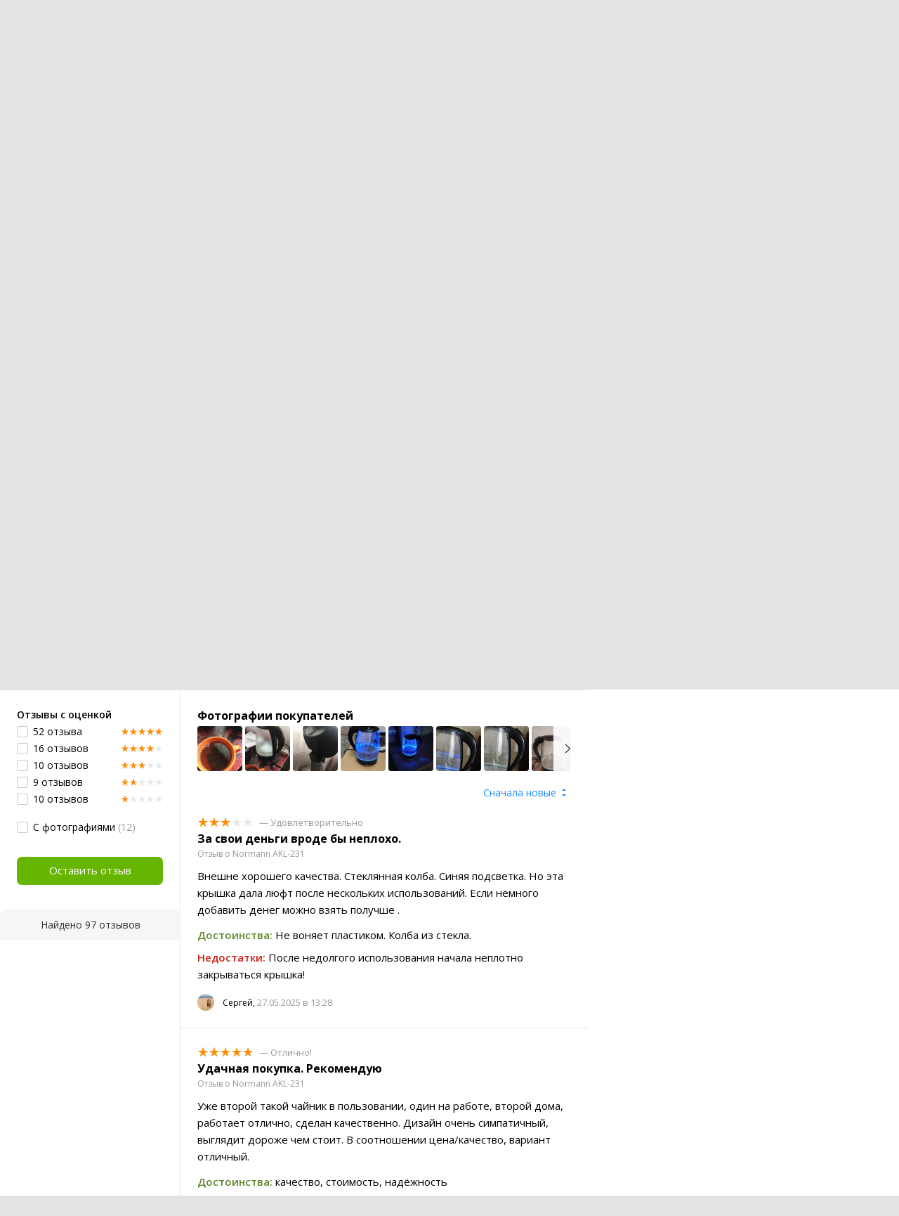

--- FILE ---
content_type: text/html;charset=UTF-8
request_url: https://catalog.onliner.by/kettle/normann/normannakl231/reviews
body_size: 32231
content:
<!DOCTYPE html>
<html class="responsive-layout" lang="ru" data-n-head="%7B%22class%22:%7B%22ssr%22:%22responsive-layout%22%7D,%22lang%22:%7B%22ssr%22:%22ru%22%7D%7D">
  <head >
    <title>Отзывы Normann AKL-231, достоинства и недостатки</title><meta data-n-head="ssr" charset="utf-8"><meta data-n-head="ssr" name="viewport" content="width=device-width,initial-scale=1.0,minimum-scale=1.0,maximum-scale=1.0,user-scalable=no"><meta data-n-head="ssr" data-hid="description" name="description" content="Отзывы покупателей на электрический чайник Normann AKL-231 в Каталоге Onlíner. Доставка по РБ. Оплата покупок в кредит. График цен. Скидки. Возврат до 50 рублей с покупки"><meta data-n-head="ssr" data-hid="og:url" property="og:url" content="https://catalog.onliner.by/kettle/normann/normannakl231/reviews"><meta data-n-head="ssr" data-hid="og:type" property="og:type" content="website"><meta data-n-head="ssr" data-hid="og:title" property="og:title" content="Отзывы Normann AKL-231, достоинства и недостатки"><meta data-n-head="ssr" data-hid="og:description" property="og:description" content="Отзывы покупателей на электрический чайник Normann AKL-231 в Каталоге Onlíner. Доставка по РБ. Оплата покупок в кредит. График цен. Скидки. Возврат до 50 рублей с покупки"><meta data-n-head="ssr" data-hid="og:image" property="og:image" content="https://imgproxy.onliner.by/zmalFq0k4luT9a265-1VoHHxZ4AZIbEU9ONLUvu-irc/w:170/h:250/z:2/f:jpg/aHR0cHM6Ly9jb250/ZW50Lm9ubGluZXIu/YnkvY2F0YWxvZy9k/ZXZpY2Uvb3JpZ2lu/YWwvMzUzYWIzODI3/MWEwZTU2Y2VmMTU3/Y2I4ZmZhMTlmOTIu/anBn"><meta data-n-head="ssr" data-hid="og:site_name" property="og:site_name" content="Каталог Onlíner"><meta data-n-head="ssr" data-hid="keywords" name="keywords" content="Отзывы Normann AKL-231"><link data-n-head="ssr" rel="preconnect" href="https://gc.onliner.by"><link data-n-head="ssr" rel="preconnect" href="https://imgproxy.onliner.by"><link data-n-head="ssr" rel="preconnect" href="https://cdn.onliner.by/"><link data-n-head="ssr" rel="preconnect" href="https://cdn.diginetica.net/"><link data-n-head="ssr" rel="preconnect" href="https://tracking.diginetica.net/"><link data-n-head="ssr" rel="preconnect" href="https://tracking-app.diginetica.net/"><link data-n-head="ssr" rel="preload" as="font" type="font/woff2" href="https://cdn.onliner.by/fonts/opensans-regular-cyr-webfont.woff2" fetchpriority="high" crossorigin="anonymous"><link data-n-head="ssr" rel="preload" as="font" type="font/woff2" href="https://cdn.onliner.by/fonts/opensans-regular-lat-webfont.woff2" fetchpriority="high" crossorigin="anonymous"><link data-n-head="ssr" rel="preload" as="font" type="font/woff2" href="https://cdn.onliner.by/fonts/opensans-semibold-cyr-webfont.woff2" fetchpriority="high" crossorigin="anonymous"><link data-n-head="ssr" rel="preload" as="font" type="font/woff2" href="https://cdn.onliner.by/fonts/opensans-semibold-lat-webfont.woff2" fetchpriority="high" crossorigin="anonymous"><link data-n-head="ssr" rel="preload" as="font" type="font/woff2" href="https://cdn.onliner.by/fonts/opensans-bold-cyr-webfont.woff2" fetchpriority="high" crossorigin="anonymous"><link data-n-head="ssr" rel="preload" as="font" type="font/woff2" href="https://cdn.onliner.by/fonts/opensans-bold-lat-webfont.woff2" fetchpriority="high" crossorigin="anonymous"><link data-n-head="ssr" rel="preload" as="font" type="font/woff2" href="https://cdn.onliner.by/fonts/opensans-condbold-cyr-webfont.woff2" fetchpriority="high" crossorigin="anonymous"><link data-n-head="ssr" rel="preload" as="font" type="font/woff2" href="https://cdn.onliner.by/fonts/opensans-condbold-lat-webfont.woff2" fetchpriority="high" crossorigin="anonymous"><link data-n-head="ssr" rel="shortcut icon" href="https://gc.onliner.by/images/logo/icons/catalog/favicon-16x16.ico"><link data-n-head="ssr" rel="icon" type="image/x-icon" href="https://gc.onliner.by/images/logo/icons/catalog/favicon-48x48.ico"><link data-n-head="ssr" rel="icon" type="image/png" href="https://gc.onliner.by/images/logo/icons/catalog/favicon-16x16.png" sizes="16x16"><link data-n-head="ssr" rel="icon" type="image/png" href="https://gc.onliner.by/images/logo/icons/catalog/favicon-32x32.png" sizes="32x32"><link data-n-head="ssr" rel="icon" type="image/png" href="https://gc.onliner.by/images/logo/icons/catalog/favicon-96x96.png" sizes="96x96"><link data-n-head="ssr" rel="icon" type="image/png" href="https://gc.onliner.by/images/logo/icons/catalog/favicon-192x192.png" sizes="192x192"><link data-n-head="ssr" rel="stylesheet" href="/css/core/style.8dbb083c49.css"><link data-n-head="ssr" rel="stylesheet" href="/css/critical-styles.cd8fa02b63.css"><link data-n-head="ssr" rel="stylesheet" href="/css/global.46b3cf6ab0.css"><link data-n-head="ssr" rel="stylesheet" href="https://cart.onliner.by/assets/cart-catalog.css"><link data-n-head="ssr" rel="preload" href="https://imgproxy.onliner.by/zmalFq0k4luT9a265-1VoHHxZ4AZIbEU9ONLUvu-irc/w:170/h:250/z:2/f:jpg/aHR0cHM6Ly9jb250/ZW50Lm9ubGluZXIu/YnkvY2F0YWxvZy9k/ZXZpY2Uvb3JpZ2lu/YWwvMzUzYWIzODI3/MWEwZTU2Y2VmMTU3/Y2I4ZmZhMTlmOTIu/anBn" as="image" fetchpriority="high"><link data-n-head="ssr" rel="stylesheet" href="/css/swiper.0fe444daa1.css"><link data-n-head="ssr" rel="stylesheet" href="/css/reviews.d9241be21a.css"><link data-n-head="ssr" rel="stylesheet" href="/css/core/catalog-card.f2abf14e07.css"><link data-n-head="ssr" rel="canonical" href="https://catalog.onliner.by/kettle/normann/normannakl231/reviews"><script data-n-head="ssr" src="https://gc.onliner.by/js/mediameter/counter.js" async></script><script data-n-head="ssr" src="https://yandex.ru/ads/system/context.js" async></script><script data-n-head="ssr" data-hid="gtm-script">if(!window._gtm_init){window._gtm_init=1;(function(w,n,d,m,e,p){w[d]=(w[d]==1||n[d]=='yes'||n[d]==1||n[m]==1||(w[e]&&w[e][p]&&w[e][p]()))?1:0})(window,navigator,'doNotTrack','msDoNotTrack','external','msTrackingProtectionEnabled');(function(w,d,s,l,x,y){w[x]={};w._gtm_inject=function(i){if(w.doNotTrack||w[x][i])return;w[x][i]=1;w[l]=w[l]||[];w[l].push({'gtm.start':new Date().getTime(),event:'gtm.js'});var f=d.getElementsByTagName(s)[0],j=d.createElement(s);j.async=true;j.src='https://www.googletagmanager.com/gtm.js?id='+i;f.parentNode.insertBefore(j,f);}})(window,document,'script','dataLayer','_gtm_ids','_gtm_inject')}</script><script data-n-head="ssr" data-hid="jsonld" type="application/ld+json">[{"@context":"https://schema.org","@type":"BreadcrumbList","itemListElement":[{"@type":"ListItem","position":1,"name":"Каталог Onlíner","item":"https://catalog.onliner.by"},{"@type":"ListItem","position":2,"name":"Бытовая техника","item":"https://catalog.onliner.by/cat/appliance"},{"@type":"ListItem","position":3,"name":"Приготовление кофе и чая","item":"https://catalog.onliner.by/cat/appliance/prigotovlenie-kofe-i-chaya"},{"@type":"ListItem","position":4,"name":"Электрочайники и термопоты","item":"https://catalog.onliner.by/kettle"},{"@type":"ListItem","position":5,"name":"Normann","item":"https://catalog.onliner.by/kettle/normann"},{"@type":"ListItem","position":6,"name":"Отзывы о электрическом чайнике Normann AKL-231","item":"https://catalog.onliner.by/kettle/normann/normannakl231"}]},{"@context":"https://schema.org","@type":"Product","name":"Электрический чайник Normann AKL-231","brand":{"@type":"Brand","name":"Normann"},"model":"AKL-231","category":"Электрочайники и термопоты","url":"https://catalog.onliner.by/kettle/normann/normannakl231/reviews","description":"2200 Вт, объем 1.7 л, подсветка, цвет черный","sku":"912332","identifier":{"@type":"PropertyValue","name":"Onliner product slug","value":"normannakl231"},"offers":{"@type":"AggregateOffer","availability":"https://schema.org/InStock","offerCount":22,"priceCurrency":"BYN","lowPrice":"63.50","highPrice":"135.22"},"aggregateRating":{"@type":"AggregateRating","ratingCount":97,"reviewCount":97,"ratingValue":3.9,"bestRating":5,"worstRating":1},"image":[{"@type":"ImageObject","url":"https://imgproxy.onliner.by/ujmCiKG25LwzlV7N1pCus5WeeJX7P2onryeNCWaWU7g/w:700/h:550/f:jpg/aHR0cHM6Ly9jb250/ZW50Lm9ubGluZXIu/YnkvY2F0YWxvZy9k/ZXZpY2UvMjAxNi8z/NTNhYjM4MjcxYTBl/NTZjZWYxNTdjYjhm/ZmExOWY5Mi5qcGc","thumbnailUrl":"https://imgproxy.onliner.by/aGA-A2ZBmlxyATMtcM0u3meTEuQBSpTp8x7SAFP_KnA/w:200/h:200/ex:1/f:jpg/aHR0cHM6Ly9jb250/ZW50Lm9ubGluZXIu/YnkvY2F0YWxvZy9k/ZXZpY2UvMjAxNi8z/NTNhYjM4MjcxYTBl/NTZjZWYxNTdjYjhm/ZmExOWY5Mi5qcGc","caption":"Электрический чайник Normann AKL-231","representativeOfPage":true},{"@type":"ImageObject","url":"https://imgproxy.onliner.by/7eIefl_rM-r5vwYvaqWSosG8X0RJXx8rFrW8HNa6v4c/w:700/h:550/f:jpg/aHR0cHM6Ly9jb250/ZW50Lm9ubGluZXIu/YnkvY2F0YWxvZy9k/ZXZpY2UvMjAxNi84/MTViOWFlMGJmMTQ0/Y2RmMTExNmNhN2Q5/NzZlZmU5Yy5qcGc","thumbnailUrl":"https://imgproxy.onliner.by/ecy0b1S0hUc__Lj4rwOgVikQtbdCgD5a0g7avm_LAFU/w:200/h:200/ex:1/f:jpg/aHR0cHM6Ly9jb250/ZW50Lm9ubGluZXIu/YnkvY2F0YWxvZy9k/ZXZpY2UvMjAxNi84/MTViOWFlMGJmMTQ0/Y2RmMTExNmNhN2Q5/NzZlZmU5Yy5qcGc","caption":"Электрический чайник Normann AKL-231","representativeOfPage":false},{"@type":"ImageObject","url":"https://imgproxy.onliner.by/vy04A5Qt7KiJ387IQmMCiwGT5grNOEAu6t3BccNF9OE/w:700/h:550/f:jpg/aHR0cHM6Ly9jb250/ZW50Lm9ubGluZXIu/YnkvY2F0YWxvZy9k/ZXZpY2UvMjAxNi9k/NDQxYTM2NDdkMTcx/MTkyNzFmMGJhYTc5/MDA4MjMzYy5qcGc","thumbnailUrl":"https://imgproxy.onliner.by/fv8LMuxcpPS8SLQ-bQE6NbWwm75WVBeD_T_vb5rBSlw/w:200/h:200/ex:1/f:jpg/aHR0cHM6Ly9jb250/ZW50Lm9ubGluZXIu/YnkvY2F0YWxvZy9k/ZXZpY2UvMjAxNi9k/NDQxYTM2NDdkMTcx/MTkyNzFmMGJhYTc5/MDA4MjMzYy5qcGc","caption":"Электрический чайник Normann AKL-231","representativeOfPage":false},{"@type":"ImageObject","url":"https://imgproxy.onliner.by/lg4cR2PHObqqzwlapBj0xFNK-VrgJvd4D1WNku-kDvU/w:700/h:550/f:jpg/aHR0cHM6Ly9jb250/ZW50Lm9ubGluZXIu/YnkvY2F0YWxvZy9k/ZXZpY2UvMjAxNi85/NWZmZjIzMWRjYzJk/ODVhZGE5ZTY5MDY2/OTMyZTliOC5qcGc","thumbnailUrl":"https://imgproxy.onliner.by/9FiSC6zRgUeivCKnKLApwRYyt8FFrY1P89wfoYZuFXo/w:200/h:200/ex:1/f:jpg/aHR0cHM6Ly9jb250/ZW50Lm9ubGluZXIu/YnkvY2F0YWxvZy9k/ZXZpY2UvMjAxNi85/NWZmZjIzMWRjYzJk/ODVhZGE5ZTY5MDY2/OTMyZTliOC5qcGc","caption":"Электрический чайник Normann AKL-231","representativeOfPage":false},{"@type":"ImageObject","url":"https://imgproxy.onliner.by/Zz2TmHKm3EzrAozkStqAZizvvxOsKXvdFtBecHzEF9A/w:700/h:550/f:jpg/aHR0cHM6Ly9jb250/ZW50Lm9ubGluZXIu/YnkvY2F0YWxvZy9k/ZXZpY2UvMjAxNi9k/MWE5ZGM4YWM2OWRh/YTNiYTIyNDk0NzQ4/NGYyMDEzNi5qcGc","thumbnailUrl":"https://imgproxy.onliner.by/R8JGE52ZMKMOtgL9oe52Ua9oF6JtPtQIjOfgxocbeas/w:200/h:200/ex:1/f:jpg/aHR0cHM6Ly9jb250/ZW50Lm9ubGluZXIu/YnkvY2F0YWxvZy9k/ZXZpY2UvMjAxNi9k/MWE5ZGM4YWM2OWRh/YTNiYTIyNDk0NzQ4/NGYyMDEzNi5qcGc","caption":"Электрический чайник Normann AKL-231","representativeOfPage":false},{"@type":"ImageObject","url":"https://imgproxy.onliner.by/cfNRU7xhJ-FPreF_KEo5MA9XZoltUGe2MHoG87-Y9d8/w:700/h:550/f:jpg/aHR0cHM6Ly9jb250/ZW50Lm9ubGluZXIu/YnkvY2F0YWxvZy9k/ZXZpY2UvMjAxNi8w/OWFjZjZkZmRmOTIw/ZmM4MDY4MDk1OWY2/MzkyNDU2Mi5qcGc","thumbnailUrl":"https://imgproxy.onliner.by/9o4QqHbx69So838_gWqX992L5LkO6UfdUpWJVoHMKis/w:200/h:200/ex:1/f:jpg/aHR0cHM6Ly9jb250/ZW50Lm9ubGluZXIu/YnkvY2F0YWxvZy9k/ZXZpY2UvMjAxNi8w/OWFjZjZkZmRmOTIw/ZmM4MDY4MDk1OWY2/MzkyNDU2Mi5qcGc","caption":"Электрический чайник Normann AKL-231","representativeOfPage":false},{"@type":"ImageObject","url":"https://imgproxy.onliner.by/_Hv4UZd2abjjfCFqXJH4TYShyXkaoHGjlUeqsvmgpcg/w:700/h:550/f:jpg/aHR0cHM6Ly9jb250/ZW50Lm9ubGluZXIu/YnkvY2F0YWxvZy9k/ZXZpY2UvMjAxNi8w/ZWY3NjgyMjk3OWE3/NGMyMjRmMGI5ODMy/ZWVjZDBhMy5qcGc","thumbnailUrl":"https://imgproxy.onliner.by/TKQYaMsrpowFY7u_WWyHVQBYvTEWlwuZE9ph07F3J6Y/w:200/h:200/ex:1/f:jpg/aHR0cHM6Ly9jb250/ZW50Lm9ubGluZXIu/YnkvY2F0YWxvZy9k/ZXZpY2UvMjAxNi8w/ZWY3NjgyMjk3OWE3/NGMyMjRmMGI5ODMy/ZWVjZDBhMy5qcGc","caption":"Электрический чайник Normann AKL-231","representativeOfPage":false},{"@type":"ImageObject","url":"https://imgproxy.onliner.by/OO7EGbMd7KEd-FXBJOu_SRNKl3dYkEkPuOIFQcn5H28/w:700/h:550/f:jpg/aHR0cHM6Ly9jb250/ZW50Lm9ubGluZXIu/YnkvY2F0YWxvZy9k/ZXZpY2UvMjAxNi9j/ZGFjYTc3MDQxZTBm/NGNhZTdhNGJlOTJi/MGVmMzYxMS5qcGc","thumbnailUrl":"https://imgproxy.onliner.by/avPqAocMp_T8kWW2OlRGIDidQE3YajbXWWhzfJtOnWM/w:200/h:200/ex:1/f:jpg/aHR0cHM6Ly9jb250/ZW50Lm9ubGluZXIu/YnkvY2F0YWxvZy9k/ZXZpY2UvMjAxNi9j/ZGFjYTc3MDQxZTBm/NGNhZTdhNGJlOTJi/MGVmMzYxMS5qcGc","caption":"Электрический чайник Normann AKL-231","representativeOfPage":false},{"@type":"ImageObject","url":"https://imgproxy.onliner.by/sN3eQQefIuKPujV6bfh09_mnamWGwnhMdjkrNRbZlBU/w:700/h:550/f:jpg/aHR0cHM6Ly9jb250/ZW50Lm9ubGluZXIu/YnkvY2F0YWxvZy9k/ZXZpY2UvMjAxNi9m/ZmUyZjZkZTkwNDZi/YWZiNjA3MmQ1ZjE5/M2Q0NDYxMy5qcGc","thumbnailUrl":"https://imgproxy.onliner.by/TbJKIbxHByXZthKHeCeTnmZsShWzl8ERw_AvcCKZjcM/w:200/h:200/ex:1/f:jpg/aHR0cHM6Ly9jb250/ZW50Lm9ubGluZXIu/YnkvY2F0YWxvZy9k/ZXZpY2UvMjAxNi9m/ZmUyZjZkZTkwNDZi/YWZiNjA3MmQ1ZjE5/M2Q0NDYxMy5qcGc","caption":"Электрический чайник Normann AKL-231","representativeOfPage":false},{"@type":"ImageObject","url":"https://imgproxy.onliner.by/8T0i33dY8uG8sWnWTGcimOwFIsxfhwHiarntZf5d4bI/w:700/h:550/f:jpg/aHR0cHM6Ly9jb250/ZW50Lm9ubGluZXIu/YnkvY2F0YWxvZy9k/ZXZpY2UvMjAxNi81/MmVmYjU3YTA5MmE2/ZjViYjg2NjUzZDU1/NGY5MzMxNy5qcGc","thumbnailUrl":"https://imgproxy.onliner.by/LpyukuPdOGQeiNqskoZowkPmKpYAW_DrQ7QNnDs0GzI/w:200/h:200/ex:1/f:jpg/aHR0cHM6Ly9jb250/ZW50Lm9ubGluZXIu/YnkvY2F0YWxvZy9k/ZXZpY2UvMjAxNi81/MmVmYjU3YTA5MmE2/ZjViYjg2NjUzZDU1/NGY5MzMxNy5qcGc","caption":"Электрический чайник Normann AKL-231","representativeOfPage":false},{"@type":"ImageObject","url":"https://imgproxy.onliner.by/dyDDN_hyNcdDlZS1wt2FktSs_XstCrBdAZ6DFLU0XyQ/w:700/h:550/f:jpg/aHR0cHM6Ly9jb250/ZW50Lm9ubGluZXIu/YnkvY2F0YWxvZy9k/ZXZpY2UvMjAxNi9j/ZGFjMjliZTYwZGRm/M2IyOGM3YTdiYjNm/MzkzNTQxNy5qcGc","thumbnailUrl":"https://imgproxy.onliner.by/B1FYFLqpGMthqnGmiGBFkasHPjnG5hfU-nB_pBnWhkM/w:200/h:200/ex:1/f:jpg/aHR0cHM6Ly9jb250/ZW50Lm9ubGluZXIu/YnkvY2F0YWxvZy9k/ZXZpY2UvMjAxNi9j/ZGFjMjliZTYwZGRm/M2IyOGM3YTdiYjNm/MzkzNTQxNy5qcGc","caption":"Электрический чайник Normann AKL-231","representativeOfPage":false}],"subjectOf":[{"@type":"VideoObject","name":"Обзор Normann AKL-231","description":"Обзор Normann AKL-231 на странице товара в каталоге Onlíner","url":"https://youtu.be/QgtXgtF6EPE","embedUrl":"https://www.youtube.com/embed/QgtXgtF6EPE","thumbnailUrl":"https://i.ytimg.com/vi/QgtXgtF6EPE/hqdefault.jpg"}],"color":"черный","width":{"@type":"QuantitativeValue","value":"159","unitText":"мм"},"height":{"@type":"QuantitativeValue","value":"250","unitText":"мм"},"weight":{"@type":"QuantitativeValue","value":"1000","unitText":"г"},"additionalProperty":[{"@type":"PropertyValue","name":"Дата выхода на рынок","value":"2016 г."},{"@type":"PropertyValue","name":"Тип","value":"электрический чайник"},{"@type":"PropertyValue","name":"Материал корпуса","value":"пластик, стекло"},{"@type":"PropertyValue","name":"Материал колбы","value":"стекло"},{"@type":"PropertyValue","name":"Двойные стенки","value":"нет"},{"@type":"PropertyValue","name":"Дорожный чайник","value":"нет"},{"@type":"PropertyValue","name":"Заваривание чая","value":"нет"},{"@type":"PropertyValue","name":"Мощность","value":"2200 Вт"},{"@type":"PropertyValue","name":"Объем","value":"1.7 л"},{"@type":"PropertyValue","name":"Цвет корпуса","value":"черный"},{"@type":"PropertyValue","name":"Минимальный уровень воды","value":"0.5 л"},{"@type":"PropertyValue","name":"Подставка","value":"с возможностью вращения"},{"@type":"PropertyValue","name":"Внешний уровень воды","value":"по бокам"},{"@type":"PropertyValue","name":"Длина сетевого шнура","value":"0.75 м"},{"@type":"PropertyValue","name":"Подсветка воды","value":"синяя"},{"@type":"PropertyValue","name":"Нагревательный элемент","value":"закрытый"},{"@type":"PropertyValue","name":"Длина","value":"210 мм"},{"@type":"PropertyValue","name":"Поддержание температуры","value":"нет"},{"@type":"PropertyValue","name":"Длительное кипячение","value":"нет"},{"@type":"PropertyValue","name":"Терморегулятор","value":"нет"},{"@type":"PropertyValue","name":"Индикация температуры","value":"нет"},{"@type":"PropertyValue","name":"Управление","value":"механическое"},{"@type":"PropertyValue","name":"Чашки","value":"нет"}],"review":[{"@type":"Review","datePublished":"2025-05-27","author":{"@type":"Person","name":"Сергей"},"name":"За свои деньги вроде бы неплохо.","reviewBody":"Внешне хорошего качества. Стеклянная колба. Синяя подсветка. Но эта крышка дала люфт после нескольких использований. Если немного добавить денег можно взять получше .","reviewRating":{"@type":"Rating","ratingValue":3,"bestRating":5,"worstRating":1}},{"@type":"Review","datePublished":"2024-03-10","author":{"@type":"Person","name":"Анжелика"},"name":"Удачная покупка. Рекомендую","reviewBody":"Уже второй такой чайник в пользовании, один на работе, второй дома, работает отлично, сделан качественно. Дизайн очень симпатичный, выглядит дороже чем стоит. В соотношении цена/качество, вариант отличный.","reviewRating":{"@type":"Rating","ratingValue":5,"bestRating":5,"worstRating":1}},{"@type":"Review","datePublished":"2024-03-03","author":{"@type":"Person","name":"Евгения"},"name":"Хороший чайник за свои деньги","reviewBody":"Служит уже не первый год, всё в нём нравится, очень удобно что прозрачный, сразу видно сколько воды, закипает быстро.","reviewRating":{"@type":"Rating","ratingValue":5,"bestRating":5,"worstRating":1}},{"@type":"Review","datePublished":"2024-01-20","author":{"@type":"Person","name":"Виталий"},"name":"Не рекомендую","reviewBody":"Вода начала протекать уже через две недели использования. Даже одной звезды жалко","reviewRating":{"@type":"Rating","ratingValue":1,"bestRating":5,"worstRating":1}},{"@type":"Review","datePublished":"2023-12-26","author":{"@type":"Person","name":"Григорий"},"name":"Простой, удобный","reviewBody":"Ранее не покупал стеклянные, но потом решился. Открыл для себя очевидные плюсы. Не нужно постоянно открывать крышку и заглядывать внутрь, чтобы оценить уровень воды, выглядит современно и красиво, есть прикольная подсветка во время работы позволяющая понять работает ли чайник в данный момент. Пластиком не пахнет, все герметично, закрывается, открывается и включается легко","reviewRating":{"@type":"Rating","ratingValue":5,"bestRating":5,"worstRating":1}},{"@type":"Review","datePublished":"2023-07-03","author":{"@type":"Person","name":"Ольга"},"name":"Понравился, рекомендую!","reviewBody":"Пользуюсь им на работе, кипячу воду примерно по 5-7 раз в день, уже больше года ему, работает отлично, вода закипает быстро, не шумный, удобно что прозрачный и хорошо видно сколько воды налито.\nЗа свою цену отличный вариант, рекомендую!","reviewRating":{"@type":"Rating","ratingValue":5,"bestRating":5,"worstRating":1}},{"@type":"Review","datePublished":"2023-04-11","author":{"@type":"Person","name":"Павел"},"name":"Отлично для таких людей который пьют чай на работе","reviewBody":"Чайник так-то хороший, но есть одно но. Чайник все почти из пластика как можно видеть на фото открытый чайник, сверху на крышка из пласки, и есть сомнения что пластик от пара может плавится и плавленый пластик упадёт в воду и будет вода с пластиком. Вообще покупал для лаборантской там где учителя пьют чай - кофе. Да у меня дома чайник от редмонд, но крышка из пласки сверху а если открыть то снизу сталь из-а которой крышка просто так не поправится. Снимаю звезду за пластик. А так всё хорошо.","reviewRating":{"@type":"Rating","ratingValue":5,"bestRating":5,"worstRating":1}},{"@type":"Review","datePublished":"2022-10-06","author":{"@type":"Person","name":"Кристина"},"name":"Чайник очень хороший","reviewBody":"Чайник очень хороший. Лично для меня он очень удобный, а также он очень хорошего качества. И внешне симпатичный. Всем советую.","reviewRating":{"@type":"Rating","ratingValue":5,"bestRating":5,"worstRating":1}},{"@type":"Review","datePublished":"2022-07-31","author":{"@type":"Person","name":"DenisXXXn1"},"name":"хороший бюджетный чайник","reviewBody":"За свои деньги норм. Главную функцию выполняет - кипятит воду. Возможно немного шумноват при закипании. Кто пишет про конденсат на стенках чайника - учите физику. Подсветка приятно светит. Из чайников со стеклянной колбой - один из лучших в своей ценовой категории.","reviewRating":{"@type":"Rating","ratingValue":5,"bestRating":5,"worstRating":1}},{"@type":"Review","datePublished":"2022-07-18","author":{"@type":"Person","name":"Алексей"},"name":"Качество по современному - сомнительное","reviewBody":"Почти сотня отзывов, можно сказать по ним и выбирал, но вот спустя 5 дней звоню и отдаю чайник. Неисправность - выключается, но при этом кнопка не отщелкивается, далее спустя 8-10 минут, он видимо немного остывает и дальше сам включается. Итого если Вы сделаете себе чай и поставите его обратно, при этом не обратив внимания на кнопку, то он продолжит включаться и выключаться не понятно сколько раз, видимо пока вы его не услышите и не отожмете кнопку обратно. Видео такой &quot;работы&quot; записал, вернул магазину, жду вердикт Сервисного центра попутно расчехлив чайник для газовой плиты)))\nФото прилагаю, видно положение кнопки не меняется, при этом на втором фото чайник ждет момент снова включиться...","reviewRating":{"@type":"Rating","ratingValue":1,"bestRating":5,"worstRating":1}}]}]</script><link rel="modulepreload" as="script" crossorigin href="/assets-ssr/client-CliwEYQI.js"><link rel="prefetch" as="script" crossorigin href="/assets-ssr/browser-C_eEr9bE.js"><link rel="prefetch" as="script" crossorigin href="/assets-ssr/bookmarks-CH2woraI.js"><link rel="prefetch" as="script" crossorigin href="/assets-ssr/bottom-stick-CZuWrC2Z.js"><link rel="prefetch" as="script" crossorigin href="/assets-ssr/format-Ch4J4Mpx.js"><link rel="prefetch" as="script" crossorigin href="/assets-ssr/isEmpty-CznRJ_VX.js"><link rel="prefetch" as="script" crossorigin href="/assets-ssr/throttle-DJ5NRNA3.js"><link rel="prefetch" as="script" crossorigin href="/assets-ssr/tags-BYo4_Pfb.js"><link rel="prefetch" as="script" crossorigin href="/assets-ssr/_isIterateeCall-DNFAy4Vi.js"><link rel="prefetch" as="script" crossorigin href="/assets-ssr/url-BIGH8KQ6.js"><link rel="prefetch" as="script" crossorigin href="/assets-ssr/notifications-qH-hFLMo.js"><link rel="prefetch" as="script" crossorigin href="/assets-ssr/superprice-subscription-CiYOse2T.js"><link rel="prefetch" as="script" crossorigin href="/assets-ssr/product-item-Ks7V4e-h.js"><link rel="prefetch" as="script" crossorigin href="/assets-ssr/add-to-cart-button-CUZ2bIck.js"><link rel="prefetch" as="script" crossorigin href="/assets-ssr/product-card-jTI0oaji.js"><link rel="prefetch" as="script" crossorigin href="/assets-ssr/utils-BetzfQDI.js"><link rel="prefetch" as="script" crossorigin href="/assets-ssr/confirm-adult-C-90htB9.js"><link rel="prefetch" as="style" crossorigin href="/assets-ssr/used-edit-BvWdAhiB.css"><link rel="prefetch" as="script" crossorigin href="/assets-ssr/create-CFrL7phd.js"><link rel="prefetch" as="script" crossorigin href="/assets-ssr/used-edit-D8CcI13A.js"><link rel="prefetch" as="script" crossorigin href="/assets-ssr/image-upload-Btc2hsUP.js"><link rel="prefetch" as="script" crossorigin href="/assets-ssr/index-DgGwsnf8.js"><link rel="prefetch" as="script" crossorigin href="/assets-ssr/navigation-page-B3PJeGDF.js"><link rel="prefetch" as="script" crossorigin href="/assets-ssr/navigation-NOtLlLJ8.js"><link rel="prefetch" as="script" crossorigin href="/assets-ssr/classes-to-selector-Br0XARct.js"><link rel="prefetch" as="script" crossorigin href="/assets-ssr/_id-CPDITNgR.js"><link rel="prefetch" as="style" crossorigin href="/assets-ssr/used-offer-DKP3ZC7d.css"><link rel="prefetch" as="style" crossorigin href="/assets-ssr/common-gallery-Da8h4316.css"><link rel="prefetch" as="script" crossorigin href="/assets-ssr/_id-Dcfnaol0.js"><link rel="prefetch" as="script" crossorigin href="/assets-ssr/adfox-banner-DS5CwRU0.js"><link rel="prefetch" as="script" crossorigin href="/assets-ssr/navigation-arrows-Btf1sKRB.js"><link rel="prefetch" as="script" crossorigin href="/assets-ssr/used-offer-CFTnlrqc.js"><link rel="prefetch" as="script" crossorigin href="/assets-ssr/gallery-Cz-W5g1h.js"><link rel="prefetch" as="script" crossorigin href="/assets-ssr/common-gallery-BkAedIx7.js"><link rel="prefetch" as="script" crossorigin href="/assets-ssr/used-CZvnC1s0.js"><link rel="prefetch" as="script" crossorigin href="/assets-ssr/index-BzC7cdsP.js"><link rel="prefetch" as="script" crossorigin href="/assets-ssr/breadcrumbs-DH9BkdVC.js"><link rel="prefetch" as="script" crossorigin href="/assets-ssr/index-Dd4cZ_Kf.js"><link rel="prefetch" as="script" crossorigin href="/assets-ssr/index-D1lNDKgK.js"><link rel="prefetch" as="script" crossorigin href="/assets-ssr/products-item-m37mqFNk.js"><link rel="prefetch" as="script" crossorigin href="/assets-ssr/_slug-DNDFrxIV.js"><link rel="prefetch" as="style" crossorigin href="/assets-ssr/_schema-BNPNXjd9.css"><link rel="prefetch" as="style" crossorigin href="/assets-ssr/core-Cco8Qh9i.css"><link rel="prefetch" as="script" crossorigin href="/assets-ssr/_schema-BXbyZavD.js"><link rel="prefetch" as="script" crossorigin href="/assets-ssr/core-C_tamgfj.js"><link rel="prefetch" as="script" crossorigin href="/assets-ssr/routes-CGWkhrNs.js"><link rel="prefetch" as="script" crossorigin href="/assets-ssr/index-Cs1uwEWs.js"><link rel="prefetch" as="style" crossorigin href="/assets-ssr/index-CRgX9dQX.css"><link rel="prefetch" as="script" crossorigin href="/assets-ssr/index-BMjJ3FBk.js"><link rel="prefetch" as="script" crossorigin href="/assets-ssr/index-CIu-ri1T.js"><link rel="prefetch" as="style" crossorigin href="/assets-ssr/index-tn0RQdqM.css"><link rel="prefetch" as="script" crossorigin href="/assets-ssr/index-CW6TST9S.js"><link rel="prefetch" as="script" crossorigin href="/assets-ssr/product-positions-BxqvP0Nx.js"><link rel="prefetch" as="script" crossorigin href="/assets-ssr/product-header-Dx4mpmTo.js"><link rel="prefetch" as="script" crossorigin href="/assets-ssr/product-page-08uanVsv.js"><link rel="prefetch" as="script" crossorigin href="/assets-ssr/diginetica-recommendations-CDznUFRf.js"><link rel="prefetch" as="script" crossorigin href="/assets-ssr/prices-CmVl3-4t.js"><link rel="prefetch" as="style" crossorigin href="/assets-ssr/index-BUOQBFrf.css"><link rel="prefetch" as="script" crossorigin href="/assets-ssr/index-CzXyri_e.js"><link rel="prefetch" as="script" crossorigin href="/assets-ssr/head-PlvdHft2.js"><link rel="prefetch" as="script" crossorigin href="/assets-ssr/index-C2v6x8_A.js"><link rel="prefetch" as="script" crossorigin href="/assets-ssr/head-CGDp9K_D.js"><link rel="prefetch" as="script" crossorigin href="/assets-ssr/create-WrbxcLih.js"><link rel="prefetch" as="style" crossorigin href="/assets-ssr/_offer-Br7gHgLV.css"><link rel="prefetch" as="script" crossorigin href="/assets-ssr/_offer-CLG2uByd.js"><link rel="prefetch" as="script" crossorigin href="/assets-ssr/jquery.menu-aim-8osiKXhU.js"><link rel="stylesheet" href="/assets-ssr/client-NjUnggy2.css" crossorigin>
  </head>
  <body class="       no-touch     " data-n-head="%7B%22class%22:%7B%22ssr%22:%5B%22%22,%22%22,%22%22,%22%22,%22%22,%22%22,%22%22,%22no-touch%22,%22%22,%22%22,%22%22,%22%22,%22%22%5D%7D%7D">
    <noscript data-n-head="ssr" data-hid="gtm-noscript" data-pbody="true"></noscript><div data-server-rendered="true" id="__nuxt"><div id="__layout"><div data-fetch-key="default-layout:0"><div class="layout-container"><div id="container"><div class="g-container-outer"><div class="l-gradient-wrapper"><header class="g-top"><div class="header-style"><!----></div><div class="b-top-menu"><div class="g-top-i"><nav class="b-top-navigation"><ul class="b-main-navigation"><li class="b-main-navigation__item b-main-navigation__item_current"><a href="https://catalog.onliner.by/mobile?is_by_parts=1&amp;mfr%5B0%5D=apple&amp;utm_source=onliner&amp;utm_medium=babl&amp;utm_campaign=iphone17" target="_self" class="b-main-navigation__advert b-main-navigation__advert_universal"><div class="b-main-navigation__bubble b-main-navigation__bubble_universal" style="color:#FFFFFF;background-color:#000000;"> iPhone 17 от 90 р/мес <svg width="13" height="13" viewBox="0 0 13 13" fill="none" style="color:#000000;"><path d="M9.16821 1.45252C7.22163 0.520094 5.08519 0 2.85 0C1.89141 0 0.912697 0.117201 0 0.300014C2.79816 3.00973 3.57245 7.58069 4.04041 11.4276C4.08739 11.9643 4.17475 12.4895 4.29944 13H13V0.106333C11.6176 0.304071 10.3221 0.771079 9.16821 1.45252Z" fill="currentColor"></path></svg></div></a><a href="https://catalog.onliner.by" class="b-main-navigation__link"><span class="b-main-navigation__text"> Каталог</span></a></li><li class="b-main-navigation__item b-main-navigation__item_arrow"><a href="https://www.onliner.by" class="b-main-navigation__link"><span class="b-main-navigation__text">Новости</span></a><!----></li><li class="b-main-navigation__item b-main-navigation__item_arrow"><a href="https://ab.onliner.by" class="b-main-navigation__link"><span class="b-main-navigation__text">Автобарахолка</span></a><!----></li><li class="b-main-navigation__item b-main-navigation__item_arrow"><a href="https://r.onliner.by/pk" class="b-main-navigation__link"><span class="b-main-navigation__text">Дома и квартиры</span></a><!----></li><li class="b-main-navigation__item"><a href="https://s.onliner.by/tasks" class="b-main-navigation__link"><span class="b-main-navigation__text"> Услуги</span></a></li><li class="b-main-navigation__item"><a href="https://baraholka.onliner.by" class="b-main-navigation__link"><span class="b-main-navigation__text"> Барахолка</span></a></li><li class="b-main-navigation__item"><a href="https://forum.onliner.by" class="b-main-navigation__link"><span class="b-main-navigation__text"> Форум</span></a></li></ul><a href="https://clever.onliner.by/?utm_source=onliner&amp;utm_medium=navigation&amp;utm_campaign=clever" target="_blank" class="b-top-navigation-clover">Onlíner Клевер</a><!----><div class="b-top-navigation-age">18+</div></nav></div></div><div class="b-top-actions"><div class="g-top-i"><div class="b-top-logo"><a href="https://www.onliner.by"><img srcset="https://gc.onliner.by/images/logo/onliner_logo.v3.png?1769500600, https://gc.onliner.by/images/logo/onliner_logo.v3@2x.png?1769500600 2x" src="https://gc.onliner.by/images/logo/onliner_logo.v3.png?1769500600" width="180" height="45" alt="Onlíner" class="onliner_logo"></a></div><div class="b-top-wrapper"><div data-fetch-key="search:0" class="fast-search"><div class="fast-search__form"><input type="text" tabindex="1" placeholder="Поиск в Каталоге. Например, &quot;сварочный аппарат&quot;" value="" class="fast-search__input ym-record-keys"></div><!----></div><div class="notice-offers__container"><div class="notice-offers"><div class="notice-offers__list ym-hide-content"></div></div></div><div class="b-top-profile b-top-profile_specific"><div class="b-top-profile__list"><!----><div class="b-top-profile__item"><a href="https://cart.onliner.by" class="b-top-profile__cart"><!----></a></div></div><div><div class="auth-bar auth-bar--top"><div class="auth-bar__item auth-bar__item--text"> Вход </div><div title="Facebook" class="auth-bar__item auth-bar__item--fb"></div><div title="ВКонтакте" class="auth-bar__item auth-bar__item--vk-alter"></div><div title="Google" class="auth-bar__item auth-bar__item--gg"></div><!----></div><div class="auth-bar auth-bar--top"><div class="auth-bar auth-bar--top"><a href="https://cart.onliner.by" title="Корзина" class="auth-bar__item auth-bar__item--cart"><!----></a></div></div></div></div><div id="popup-notifications" class="notice-offers__container"><div REMOVEME="visible: true" class="notice-offers"><div REMOVEME="foreach: { data: $root.notificationsList, as: 'notification' }" class="notice-offers__list"></div></div></div></div></div></div><!----></header><div class="g-middle"><div class="g-middle-i"><div class="catalog-navigation"><div class="catalog-navigation-bar"><input type="text" placeholder="Поиск" class="catalog-navigation-bar__input"><button class="catalog-navigation-bar__button catalog-navigation-bar__button_common"><span class="catalog-navigation-bar__button-text catalog-navigation-bar__button-text_on"> Каталог </span><span class="catalog-navigation-bar__button-text catalog-navigation-bar__button-text_off"> Закрыть </span></button><button class="catalog-navigation-bar__button catalog-navigation-bar__button_back"> Назад </button></div><div class="catalog-navigation__title">Каталог</div><div class="catalog-navigation-classifier catalog-navigation-classifier_simple"><a href="/cat/prime" title="Onlíner Prime" class="catalog-navigation-classifier__item"><span class="catalog-navigation-classifier__item-icon"><picture class="catalog-navigation-classifier__item-picture"><source srcset="
              https://imgproxy.onliner.by/ggKHWYMQpobvjtZ597_uvoSxYumIQIuTR7uzV8-e7U0/w:80/h:80/f:png/aHR0cHM6Ly9nYy5v/bmxpbmVyLmJ5L2lt/YWdlcy9jYXRhbG9n/L25hdmlnYXRpb24v/Y2F0ZWdvcmllcy9w/cmltZS5wbmc   1x,
              https://imgproxy.onliner.by/NIOQSJEs7mXh8TTMGwsT-rqBKT8aVGoqgxMR04Fdk4E/w:160/h:160/f:png/aHR0cHM6Ly9nYy5v/bmxpbmVyLmJ5L2lt/YWdlcy9jYXRhbG9n/L25hdmlnYXRpb24v/Y2F0ZWdvcmllcy9w/cmltZS5wbmc 2x
            " type="image/png"><img width="64px" height="64px" alt="Onlíner Prime" loading="lazy" src="https://imgproxy.onliner.by/NIOQSJEs7mXh8TTMGwsT-rqBKT8aVGoqgxMR04Fdk4E/w:160/h:160/f:png/aHR0cHM6Ly9nYy5v/bmxpbmVyLmJ5L2lt/YWdlcy9jYXRhbG9n/L25hdmlnYXRpb24v/Y2F0ZWdvcmllcy9w/cmltZS5wbmc" class="catalog-navigation-classifier__item-image"></picture></span><span class="catalog-navigation-classifier__item-title"><span class="catalog-navigation-classifier__item-title-wrapper"> Onlíner Prime </span></span></a><a href="/cat/electronics" title="Электроника" class="catalog-navigation-classifier__item"><span class="catalog-navigation-classifier__item-icon"><picture class="catalog-navigation-classifier__item-picture"><source srcset="
              https://imgproxy.onliner.by/d5GTZ7eDQzVPaRlxjUvTdo4X6cSXXC1SgyEsy_bMr6A/w:80/h:80/f:png/aHR0cHM6Ly9nYy5v/bmxpbmVyLmJ5L2lt/YWdlcy9jYXRhbG9n/L25hdmlnYXRpb24v/Y2F0ZWdvcmllcy9l/bGVrdHJvbmlrYS5w/bmc   1x,
              https://imgproxy.onliner.by/Z_M8tp4JouZs9YIAycsMQMVUM0yCPWEl1mJHVp8k8_U/w:160/h:160/f:png/aHR0cHM6Ly9nYy5v/bmxpbmVyLmJ5L2lt/YWdlcy9jYXRhbG9n/L25hdmlnYXRpb24v/Y2F0ZWdvcmllcy9l/bGVrdHJvbmlrYS5w/bmc 2x
            " type="image/png"><img width="64px" height="64px" alt="Электроника" loading="lazy" src="https://imgproxy.onliner.by/Z_M8tp4JouZs9YIAycsMQMVUM0yCPWEl1mJHVp8k8_U/w:160/h:160/f:png/aHR0cHM6Ly9nYy5v/bmxpbmVyLmJ5L2lt/YWdlcy9jYXRhbG9n/L25hdmlnYXRpb24v/Y2F0ZWdvcmllcy9l/bGVrdHJvbmlrYS5w/bmc" class="catalog-navigation-classifier__item-image"></picture></span><span class="catalog-navigation-classifier__item-title"><span class="catalog-navigation-classifier__item-title-wrapper"> Электроника </span></span></a><a href="/cat/computers" title="Компьютеры и сети" class="catalog-navigation-classifier__item"><span class="catalog-navigation-classifier__item-icon"><picture class="catalog-navigation-classifier__item-picture"><source srcset="
              https://imgproxy.onliner.by/LFOqa4I_v6ER3XpSO3g4FlIl3MisdH3dnsOsmUTta3I/w:80/h:80/f:png/aHR0cHM6Ly9nYy5v/bmxpbmVyLmJ5L2lt/YWdlcy9jYXRhbG9n/L25hdmlnYXRpb24v/Y2F0ZWdvcmllcy9r/b21weXV0ZXJ5X2lf/c2V0aS5wbmc   1x,
              https://imgproxy.onliner.by/Ht1EkIVqlqo1-0UlXL1uWYqzmTtsmgHoqp5bFUADsK4/w:160/h:160/f:png/aHR0cHM6Ly9nYy5v/bmxpbmVyLmJ5L2lt/YWdlcy9jYXRhbG9n/L25hdmlnYXRpb24v/Y2F0ZWdvcmllcy9r/b21weXV0ZXJ5X2lf/c2V0aS5wbmc 2x
            " type="image/png"><img width="64px" height="64px" alt="Компьютеры и сети" loading="lazy" src="https://imgproxy.onliner.by/Ht1EkIVqlqo1-0UlXL1uWYqzmTtsmgHoqp5bFUADsK4/w:160/h:160/f:png/aHR0cHM6Ly9nYy5v/bmxpbmVyLmJ5L2lt/YWdlcy9jYXRhbG9n/L25hdmlnYXRpb24v/Y2F0ZWdvcmllcy9r/b21weXV0ZXJ5X2lf/c2V0aS5wbmc" class="catalog-navigation-classifier__item-image"></picture></span><span class="catalog-navigation-classifier__item-title"><span class="catalog-navigation-classifier__item-title-wrapper"> Компьютеры и сети </span></span></a><a href="/cat/appliance" title="Бытовая техника" class="catalog-navigation-classifier__item"><span class="catalog-navigation-classifier__item-icon"><picture class="catalog-navigation-classifier__item-picture"><source srcset="
              https://imgproxy.onliner.by/XbHOSwos3l5l2hQRIsU-oR_KgQF3GMw9bZDxFocBJN4/w:80/h:80/f:png/aHR0cHM6Ly9nYy5v/bmxpbmVyLmJ5L2lt/YWdlcy9jYXRhbG9n/L25hdmlnYXRpb24v/Y2F0ZWdvcmllcy9i/eXRvdmF5YV90ZWhu/aWthLnBuZw   1x,
              https://imgproxy.onliner.by/_eu3Ql7AY2X1syyfQe-2rHx4MSzN2xMGU0M7If1HgJQ/w:160/h:160/f:png/aHR0cHM6Ly9nYy5v/bmxpbmVyLmJ5L2lt/YWdlcy9jYXRhbG9n/L25hdmlnYXRpb24v/Y2F0ZWdvcmllcy9i/eXRvdmF5YV90ZWhu/aWthLnBuZw 2x
            " type="image/png"><img width="64px" height="64px" alt="Бытовая техника" loading="lazy" src="https://imgproxy.onliner.by/_eu3Ql7AY2X1syyfQe-2rHx4MSzN2xMGU0M7If1HgJQ/w:160/h:160/f:png/aHR0cHM6Ly9nYy5v/bmxpbmVyLmJ5L2lt/YWdlcy9jYXRhbG9n/L25hdmlnYXRpb24v/Y2F0ZWdvcmllcy9i/eXRvdmF5YV90ZWhu/aWthLnBuZw" class="catalog-navigation-classifier__item-image"></picture></span><span class="catalog-navigation-classifier__item-title"><span class="catalog-navigation-classifier__item-title-wrapper"> Бытовая техника </span></span></a><a href="/cat/fmcg" title="На каждый день" class="catalog-navigation-classifier__item"><span class="catalog-navigation-classifier__item-icon"><picture class="catalog-navigation-classifier__item-picture"><source srcset="
              https://imgproxy.onliner.by/eEUX_wmYSOvcjXmc0fLhsuOFHoS76tLWYvlEt5IBcIE/w:80/h:80/f:png/aHR0cHM6Ly9nYy5v/bmxpbmVyLmJ5L2lt/YWdlcy9jYXRhbG9n/L25hdmlnYXRpb24v/Y2F0ZWdvcmllcy9u/YV9rYXpkeWpfZGVu/LnBuZw   1x,
              https://imgproxy.onliner.by/ZkBCSaOYRUK_O50ZyLciJZBcsBs__Oq1oXOfR3l8kcc/w:160/h:160/f:png/aHR0cHM6Ly9nYy5v/bmxpbmVyLmJ5L2lt/YWdlcy9jYXRhbG9n/L25hdmlnYXRpb24v/Y2F0ZWdvcmllcy9u/YV9rYXpkeWpfZGVu/LnBuZw 2x
            " type="image/png"><img width="64px" height="64px" alt="На каждый день" loading="lazy" src="https://imgproxy.onliner.by/ZkBCSaOYRUK_O50ZyLciJZBcsBs__Oq1oXOfR3l8kcc/w:160/h:160/f:png/aHR0cHM6Ly9nYy5v/bmxpbmVyLmJ5L2lt/YWdlcy9jYXRhbG9n/L25hdmlnYXRpb24v/Y2F0ZWdvcmllcy9u/YV9rYXpkeWpfZGVu/LnBuZw" class="catalog-navigation-classifier__item-image"></picture></span><span class="catalog-navigation-classifier__item-title"><span class="catalog-navigation-classifier__item-title-wrapper"> На каждый день </span></span></a><a href="/cat/building" title="Стройка и ремонт" class="catalog-navigation-classifier__item"><span class="catalog-navigation-classifier__item-icon"><picture class="catalog-navigation-classifier__item-picture"><source srcset="
              https://imgproxy.onliner.by/Qk8zpQVFeVW0-y_MvzgkocMm1EN_rLKAgjoRFZfGGUM/w:80/h:80/f:png/aHR0cHM6Ly9nYy5v/bmxpbmVyLmJ5L2lt/YWdlcy9jYXRhbG9n/L25hdmlnYXRpb24v/Y2F0ZWdvcmllcy9z/dHJveWthX2lfcmVt/b250LnBuZw   1x,
              https://imgproxy.onliner.by/iFDAzHoHNFk8PgcAy1681rJHqBHOjz0pQuCWdgmeFpA/w:160/h:160/f:png/aHR0cHM6Ly9nYy5v/bmxpbmVyLmJ5L2lt/YWdlcy9jYXRhbG9n/L25hdmlnYXRpb24v/Y2F0ZWdvcmllcy9z/dHJveWthX2lfcmVt/b250LnBuZw 2x
            " type="image/png"><img width="64px" height="64px" alt="Стройка и ремонт" loading="lazy" src="https://imgproxy.onliner.by/iFDAzHoHNFk8PgcAy1681rJHqBHOjz0pQuCWdgmeFpA/w:160/h:160/f:png/aHR0cHM6Ly9nYy5v/bmxpbmVyLmJ5L2lt/YWdlcy9jYXRhbG9n/L25hdmlnYXRpb24v/Y2F0ZWdvcmllcy9z/dHJveWthX2lfcmVt/b250LnBuZw" class="catalog-navigation-classifier__item-image"></picture></span><span class="catalog-navigation-classifier__item-title"><span class="catalog-navigation-classifier__item-title-wrapper"> Стройка и ремонт </span></span></a><a href="/cat/household" title="Дом и сад" class="catalog-navigation-classifier__item"><span class="catalog-navigation-classifier__item-icon"><picture class="catalog-navigation-classifier__item-picture"><source srcset="
              https://imgproxy.onliner.by/mJzhDvWH2_g7T8injHtCzTB9F3py4AiWKxrGBn6cprg/w:80/h:80/f:png/aHR0cHM6Ly9nYy5v/bmxpbmVyLmJ5L2lt/YWdlcy9jYXRhbG9n/L25hdmlnYXRpb24v/Y2F0ZWdvcmllcy9k/b21faV9zYWQucG5n   1x,
              https://imgproxy.onliner.by/HNpX5NF7AcOgWt8uk7uAEnngViGi0db2EUnBSgpsjgw/w:160/h:160/f:png/aHR0cHM6Ly9nYy5v/bmxpbmVyLmJ5L2lt/YWdlcy9jYXRhbG9n/L25hdmlnYXRpb24v/Y2F0ZWdvcmllcy9k/b21faV9zYWQucG5n 2x
            " type="image/png"><img width="64px" height="64px" alt="Дом и сад" loading="lazy" src="https://imgproxy.onliner.by/HNpX5NF7AcOgWt8uk7uAEnngViGi0db2EUnBSgpsjgw/w:160/h:160/f:png/aHR0cHM6Ly9nYy5v/bmxpbmVyLmJ5L2lt/YWdlcy9jYXRhbG9n/L25hdmlnYXRpb24v/Y2F0ZWdvcmllcy9k/b21faV9zYWQucG5n" class="catalog-navigation-classifier__item-image"></picture></span><span class="catalog-navigation-classifier__item-title"><span class="catalog-navigation-classifier__item-title-wrapper"> Дом и сад </span></span></a><a href="/cat/auto" title="Авто и мото" class="catalog-navigation-classifier__item"><span class="catalog-navigation-classifier__item-icon"><picture class="catalog-navigation-classifier__item-picture"><source srcset="
              https://imgproxy.onliner.by/Pd39jKpz3a_-4YADkljnEgiQy1rqmWezacA4r8-efVY/w:80/h:80/f:png/aHR0cHM6Ly9nYy5v/bmxpbmVyLmJ5L2lt/YWdlcy9jYXRhbG9n/L25hdmlnYXRpb24v/Y2F0ZWdvcmllcy9h/dnRvX2lfbW90by5w/bmc   1x,
              https://imgproxy.onliner.by/kTR-G6Jmgy35yVZtVcQEdHlGH20CBaTXxkOxADAsrOQ/w:160/h:160/f:png/aHR0cHM6Ly9nYy5v/bmxpbmVyLmJ5L2lt/YWdlcy9jYXRhbG9n/L25hdmlnYXRpb24v/Y2F0ZWdvcmllcy9h/dnRvX2lfbW90by5w/bmc 2x
            " type="image/png"><img width="64px" height="64px" alt="Авто и мото" loading="lazy" src="https://imgproxy.onliner.by/kTR-G6Jmgy35yVZtVcQEdHlGH20CBaTXxkOxADAsrOQ/w:160/h:160/f:png/aHR0cHM6Ly9nYy5v/bmxpbmVyLmJ5L2lt/YWdlcy9jYXRhbG9n/L25hdmlnYXRpb24v/Y2F0ZWdvcmllcy9h/dnRvX2lfbW90by5w/bmc" class="catalog-navigation-classifier__item-image"></picture></span><span class="catalog-navigation-classifier__item-title"><span class="catalog-navigation-classifier__item-title-wrapper"> Авто и мото </span></span></a><a href="/cat/lifestyle" title="Красота и спорт" class="catalog-navigation-classifier__item"><span class="catalog-navigation-classifier__item-icon"><picture class="catalog-navigation-classifier__item-picture"><source srcset="
              https://imgproxy.onliner.by/RehKloqiQXGTxXfMD2BIQSD9HfTuK6IWeFQcU9qjdUI/w:80/h:80/f:png/aHR0cHM6Ly9nYy5v/bmxpbmVyLmJ5L2lt/YWdlcy9jYXRhbG9n/L25hdmlnYXRpb24v/Y2F0ZWdvcmllcy9r/cmFzb3RhX2lfc3Bv/cnQucG5n   1x,
              https://imgproxy.onliner.by/Yt8nogToHULH_YR6Mc2JdDp4dTlWei0hnJrI-tU_bZc/w:160/h:160/f:png/aHR0cHM6Ly9nYy5v/bmxpbmVyLmJ5L2lt/YWdlcy9jYXRhbG9n/L25hdmlnYXRpb24v/Y2F0ZWdvcmllcy9r/cmFzb3RhX2lfc3Bv/cnQucG5n 2x
            " type="image/png"><img width="64px" height="64px" alt="Красота и спорт" loading="lazy" src="https://imgproxy.onliner.by/Yt8nogToHULH_YR6Mc2JdDp4dTlWei0hnJrI-tU_bZc/w:160/h:160/f:png/aHR0cHM6Ly9nYy5v/bmxpbmVyLmJ5L2lt/YWdlcy9jYXRhbG9n/L25hdmlnYXRpb24v/Y2F0ZWdvcmllcy9r/cmFzb3RhX2lfc3Bv/cnQucG5n" class="catalog-navigation-classifier__item-image"></picture></span><span class="catalog-navigation-classifier__item-title"><span class="catalog-navigation-classifier__item-title-wrapper"> Красота и спорт </span></span></a><a href="/cat/kids" title="Детям и мамам" class="catalog-navigation-classifier__item"><span class="catalog-navigation-classifier__item-icon"><picture class="catalog-navigation-classifier__item-picture"><source srcset="
              https://imgproxy.onliner.by/uzZioLKSz1ssxc95IKcf5xEbtO3Vdzr7qQ8ccaJ1Qro/w:80/h:80/f:png/aHR0cHM6Ly9nYy5v/bmxpbmVyLmJ5L2lt/YWdlcy9jYXRhbG9n/L25hdmlnYXRpb24v/Y2F0ZWdvcmllcy9k/ZXR5YW1faV9tYW1h/bS5wbmc   1x,
              https://imgproxy.onliner.by/2lozn9kzdo-C0z6K6OrGtx9trhmvKGr3tCYXICX3ZaU/w:160/h:160/f:png/aHR0cHM6Ly9nYy5v/bmxpbmVyLmJ5L2lt/YWdlcy9jYXRhbG9n/L25hdmlnYXRpb24v/Y2F0ZWdvcmllcy9k/ZXR5YW1faV9tYW1h/bS5wbmc 2x
            " type="image/png"><img width="64px" height="64px" alt="Детям и мамам" loading="lazy" src="https://imgproxy.onliner.by/2lozn9kzdo-C0z6K6OrGtx9trhmvKGr3tCYXICX3ZaU/w:160/h:160/f:png/aHR0cHM6Ly9nYy5v/bmxpbmVyLmJ5L2lt/YWdlcy9jYXRhbG9n/L25hdmlnYXRpb24v/Y2F0ZWdvcmllcy9k/ZXR5YW1faV9tYW1h/bS5wbmc" class="catalog-navigation-classifier__item-image"></picture></span><span class="catalog-navigation-classifier__item-title"><span class="catalog-navigation-classifier__item-title-wrapper"> Детям и мамам </span></span></a><div class="catalog-navigation__title helpers_show_tablet"> Кое-что ещё </div><a href="https://catalog.onliner.by/superprice" target="_self" class="catalog-navigation-classifier__item helpers_show_tablet"><span class="catalog-navigation-classifier__item-icon"><picture class="catalog-navigation-classifier__item-picture"><source srcset="
                https://imgproxy.onliner.by/ZTQ_NrUfVBtryXCzTu5Kwf8r7eaaLNkt7AduGsB2HYQ/w:32/h:32/f:png/aHR0cHM6Ly9kaXJl/Y3R1cy5vbmxpbmVy/LmJ5L2Fzc2V0cy9m/MDc3OTBjZC0yMTg1/LTRhN2MtYjRkOC02/ZmZlYzZhYjIyODk 1x,
                https://imgproxy.onliner.by/56uNOfZAYqMuDtIAUt6IlpEc7ahkuL6jnwlXxwd2uUg/w:32/h:32/z:2/f:png/aHR0cHM6Ly9kaXJl/Y3R1cy5vbmxpbmVy/LmJ5L2Fzc2V0cy9m/MDc3OTBjZC0yMTg1/LTRhN2MtYjRkOC02/ZmZlYzZhYjIyODk 2x
              " type="image/png"><img width="64px" height="64px" src="https://imgproxy.onliner.by/56uNOfZAYqMuDtIAUt6IlpEc7ahkuL6jnwlXxwd2uUg/w:32/h:32/z:2/f:png/aHR0cHM6Ly9kaXJl/Y3R1cy5vbmxpbmVy/LmJ5L2Fzc2V0cy9m/MDc3OTBjZC0yMTg1/LTRhN2MtYjRkOC02/ZmZlYzZhYjIyODk" alt="Все скидки тут!" class="catalog-navigation-classifier__item-image"></picture></span><span class="catalog-navigation-classifier__item-title"><span class="catalog-navigation-classifier__item-title-wrapper"> Все скидки тут! </span></span></a><a href="https://catalog.onliner.by/promo/apple" target="_self" class="catalog-navigation-classifier__item helpers_show_tablet"><span class="catalog-navigation-classifier__item-icon"><picture class="catalog-navigation-classifier__item-picture"><source srcset="
                https://imgproxy.onliner.by/ZoOVWqvKVHlTAbsuX15D_3rccoDBvkZwU7z2dYKGCO0/w:32/h:32/f:png/aHR0cHM6Ly9kaXJl/Y3R1cy5vbmxpbmVy/LmJ5L2Fzc2V0cy85/N2E5MTU0Zi0yZjk4/LTQxNGEtOTE0Yy0z/MzBjZWNiNTE2ZTc 1x,
                https://imgproxy.onliner.by/Kl-22csIw4_Kd22LUzxmeMqOsnKy2_q6s3cEPG9j8iI/w:32/h:32/z:2/f:png/aHR0cHM6Ly9kaXJl/Y3R1cy5vbmxpbmVy/LmJ5L2Fzc2V0cy85/N2E5MTU0Zi0yZjk4/LTQxNGEtOTE0Yy0z/MzBjZWNiNTE2ZTc 2x
              " type="image/png"><img width="64px" height="64px" src="https://imgproxy.onliner.by/Kl-22csIw4_Kd22LUzxmeMqOsnKy2_q6s3cEPG9j8iI/w:32/h:32/z:2/f:png/aHR0cHM6Ly9kaXJl/Y3R1cy5vbmxpbmVy/LmJ5L2Fzc2V0cy85/N2E5MTU0Zi0yZjk4/LTQxNGEtOTE0Yy0z/MzBjZWNiNTE2ZTc" alt="Apple" class="catalog-navigation-classifier__item-image"></picture></span><span class="catalog-navigation-classifier__item-title"><span class="catalog-navigation-classifier__item-title-wrapper"> Apple </span></span></a><a href="https://catalog.onliner.by/promo/kupit-pk" target="_self" class="catalog-navigation-classifier__item helpers_show_tablet"><span class="catalog-navigation-classifier__item-icon"><picture class="catalog-navigation-classifier__item-picture"><source srcset="
                https://imgproxy.onliner.by/r9bUAIupea-ELLnHCkbBz2dKg1S4febPk0-tXkwEn6A/w:32/h:32/f:png/aHR0cHM6Ly9kaXJl/Y3R1cy5vbmxpbmVy/LmJ5L2Fzc2V0cy81/ZjA2Yjc0Yi1iMzNm/LTQwMTktYjk3OS04/ODRmYzk1YjYzMmU 1x,
                https://imgproxy.onliner.by/0v_XeBaAZZDnSmF067LItShnzd1E2Y0NUrR2K54zsHc/w:32/h:32/z:2/f:png/aHR0cHM6Ly9kaXJl/Y3R1cy5vbmxpbmVy/LmJ5L2Fzc2V0cy81/ZjA2Yjc0Yi1iMzNm/LTQwMTktYjk3OS04/ODRmYzk1YjYzMmU 2x
              " type="image/png"><img width="64px" height="64px" src="https://imgproxy.onliner.by/0v_XeBaAZZDnSmF067LItShnzd1E2Y0NUrR2K54zsHc/w:32/h:32/z:2/f:png/aHR0cHM6Ly9kaXJl/Y3R1cy5vbmxpbmVy/LmJ5L2Fzc2V0cy81/ZjA2Yjc0Yi1iMzNm/LTQwMTktYjk3OS04/ODRmYzk1YjYzMmU" alt="Распродажа железа" class="catalog-navigation-classifier__item-image"></picture></span><span class="catalog-navigation-classifier__item-title"><span class="catalog-navigation-classifier__item-title-wrapper"> Распродажа железа </span></span></a><a href="https://catalog.onliner.by/promo/prime" target="_self" class="catalog-navigation-classifier__item helpers_show_tablet"><span class="catalog-navigation-classifier__item-icon"><picture class="catalog-navigation-classifier__item-picture"><source srcset="
                https://imgproxy.onliner.by/72deoFwlU5a4CJPMsUz6ng_XmhAvbsNk5PMDrqXsFk8/w:32/h:32/f:png/aHR0cHM6Ly9kaXJl/Y3R1cy5vbmxpbmVy/LmJ5L2Fzc2V0cy82/YzM3NDIyMy0xMmIy/LTRjNTktODEyYi1m/NDlkMWJjMDc0ODE 1x,
                https://imgproxy.onliner.by/nWCo-yEdakLTF3ZsEw-CAxl3Z8_qCTLwIILPjpNZYH0/w:32/h:32/z:2/f:png/aHR0cHM6Ly9kaXJl/Y3R1cy5vbmxpbmVy/LmJ5L2Fzc2V0cy82/YzM3NDIyMy0xMmIy/LTRjNTktODEyYi1m/NDlkMWJjMDc0ODE 2x
              " type="image/png"><img width="64px" height="64px" src="https://imgproxy.onliner.by/nWCo-yEdakLTF3ZsEw-CAxl3Z8_qCTLwIILPjpNZYH0/w:32/h:32/z:2/f:png/aHR0cHM6Ly9kaXJl/Y3R1cy5vbmxpbmVy/LmJ5L2Fzc2V0cy82/YzM3NDIyMy0xMmIy/LTRjNTktODEyYi1m/NDlkMWJjMDc0ODE" alt="Бесплатная доставка Príme" class="catalog-navigation-classifier__item-image"></picture></span><span class="catalog-navigation-classifier__item-title"><span class="catalog-navigation-classifier__item-title-wrapper"> Бесплатная доставка Príme </span></span></a><a href="https://catalog.onliner.by/promo/sdelano-v-belarusi" target="_self" class="catalog-navigation-classifier__item helpers_show_tablet"><span class="catalog-navigation-classifier__item-icon"><picture class="catalog-navigation-classifier__item-picture"><source srcset="
                https://imgproxy.onliner.by/-X5HNRKZHcdviCu3Un9HKMtwczbViZx6Mc79XLruDDU/w:32/h:32/f:png/aHR0cHM6Ly9kaXJl/Y3R1cy5vbmxpbmVy/LmJ5L2Fzc2V0cy84/NmI5Nzk1Mi03MTQ2/LTQ0YjMtYTIwOS0y/MTM1YTQxMTUyZjM 1x,
                https://imgproxy.onliner.by/4uvLVBmOfgWVKYORNpaNrGPpI0sU479QxIkroIUnLnQ/w:32/h:32/z:2/f:png/aHR0cHM6Ly9kaXJl/Y3R1cy5vbmxpbmVy/LmJ5L2Fzc2V0cy84/NmI5Nzk1Mi03MTQ2/LTQ0YjMtYTIwOS0y/MTM1YTQxMTUyZjM 2x
              " type="image/png"><img width="64px" height="64px" src="https://imgproxy.onliner.by/4uvLVBmOfgWVKYORNpaNrGPpI0sU479QxIkroIUnLnQ/w:32/h:32/z:2/f:png/aHR0cHM6Ly9kaXJl/Y3R1cy5vbmxpbmVy/LmJ5L2Fzc2V0cy84/NmI5Nzk1Mi03MTQ2/LTQ0YjMtYTIwOS0y/MTM1YTQxMTUyZjM" alt="Зроблена ў Беларусі" class="catalog-navigation-classifier__item-image"></picture></span><span class="catalog-navigation-classifier__item-title"><span class="catalog-navigation-classifier__item-title-wrapper"> Зроблена ў Беларусі </span></span></a><div class="catalog-navigation-classifier__close"></div></div><div class="catalog-navigation__tag"><div class="catalog-navigation__tag-list"><a href="https://catalog.onliner.by/superprice" target="_self" class="catalog-navigation__tag-item" style="background-color:#FBE9E9;"><div class="catalog-navigation__tag-preview"><picture class="catalog-navigation__tag-picture"><source srcset="
                https://imgproxy.onliner.by/mvxMuWYm1ZusaMkMejgD8vpIUcNblnmOrTCdHo0DKy4/w:24/h:24/f:png/aHR0cHM6Ly9kaXJl/Y3R1cy5vbmxpbmVy/LmJ5L2Fzc2V0cy9m/MDc3OTBjZC0yMTg1/LTRhN2MtYjRkOC02/ZmZlYzZhYjIyODk 1x,
                https://imgproxy.onliner.by/OqG8-tVbn9rUni__Sh74F2B6oApq7n2PItfw3MJooeA/w:24/h:24/z:2/f:png/aHR0cHM6Ly9kaXJl/Y3R1cy5vbmxpbmVy/LmJ5L2Fzc2V0cy9m/MDc3OTBjZC0yMTg1/LTRhN2MtYjRkOC02/ZmZlYzZhYjIyODk 2x
              " type="image/png"><img src="https://imgproxy.onliner.by/OqG8-tVbn9rUni__Sh74F2B6oApq7n2PItfw3MJooeA/w:24/h:24/z:2/f:png/aHR0cHM6Ly9kaXJl/Y3R1cy5vbmxpbmVy/LmJ5L2Fzc2V0cy9m/MDc3OTBjZC0yMTg1/LTRhN2MtYjRkOC02/ZmZlYzZhYjIyODk" alt="Все скидки тут!" width="24px" height="24px" class="catalog-navigation__tag-image"></picture></div> Все скидки тут! </a><a href="https://catalog.onliner.by/promo/apple" target="_self" class="catalog-navigation__tag-item" style="background-color:#FEE0C1;"><div class="catalog-navigation__tag-preview"><picture class="catalog-navigation__tag-picture"><source srcset="
                https://imgproxy.onliner.by/P57Wug5bxP8Mxa1jr436DLqUHrCmlhIKyHgMGyeT5zk/w:24/h:24/f:png/aHR0cHM6Ly9kaXJl/Y3R1cy5vbmxpbmVy/LmJ5L2Fzc2V0cy85/N2E5MTU0Zi0yZjk4/LTQxNGEtOTE0Yy0z/MzBjZWNiNTE2ZTc 1x,
                https://imgproxy.onliner.by/-idCJkzms0iQOpSrmF3Wq6BzDRpIs6rX0eb_h7AWZ_I/w:24/h:24/z:2/f:png/aHR0cHM6Ly9kaXJl/Y3R1cy5vbmxpbmVy/LmJ5L2Fzc2V0cy85/N2E5MTU0Zi0yZjk4/LTQxNGEtOTE0Yy0z/MzBjZWNiNTE2ZTc 2x
              " type="image/png"><img src="https://imgproxy.onliner.by/-idCJkzms0iQOpSrmF3Wq6BzDRpIs6rX0eb_h7AWZ_I/w:24/h:24/z:2/f:png/aHR0cHM6Ly9kaXJl/Y3R1cy5vbmxpbmVy/LmJ5L2Fzc2V0cy85/N2E5MTU0Zi0yZjk4/LTQxNGEtOTE0Yy0z/MzBjZWNiNTE2ZTc" alt="Apple" width="24px" height="24px" class="catalog-navigation__tag-image"></picture></div> Apple </a><a href="https://catalog.onliner.by/promo/kupit-pk" target="_self" class="catalog-navigation__tag-item" style="background-color:#D9DFF2;"><div class="catalog-navigation__tag-preview"><picture class="catalog-navigation__tag-picture"><source srcset="
                https://imgproxy.onliner.by/MW9_To3viEzxwfV2JrSbHz5Hi0unwHuwkabIs7refsE/w:24/h:24/f:png/aHR0cHM6Ly9kaXJl/Y3R1cy5vbmxpbmVy/LmJ5L2Fzc2V0cy81/ZjA2Yjc0Yi1iMzNm/LTQwMTktYjk3OS04/ODRmYzk1YjYzMmU 1x,
                https://imgproxy.onliner.by/pe_il56DNVDVFRv4TCNkFWthXuWd1rKLtPoGNwsKdXk/w:24/h:24/z:2/f:png/aHR0cHM6Ly9kaXJl/Y3R1cy5vbmxpbmVy/LmJ5L2Fzc2V0cy81/ZjA2Yjc0Yi1iMzNm/LTQwMTktYjk3OS04/ODRmYzk1YjYzMmU 2x
              " type="image/png"><img src="https://imgproxy.onliner.by/pe_il56DNVDVFRv4TCNkFWthXuWd1rKLtPoGNwsKdXk/w:24/h:24/z:2/f:png/aHR0cHM6Ly9kaXJl/Y3R1cy5vbmxpbmVy/LmJ5L2Fzc2V0cy81/ZjA2Yjc0Yi1iMzNm/LTQwMTktYjk3OS04/ODRmYzk1YjYzMmU" alt="Распродажа железа" width="24px" height="24px" class="catalog-navigation__tag-image"></picture></div> Распродажа железа </a><a href="https://catalog.onliner.by/promo/prime" target="_self" class="catalog-navigation__tag-item" style="background-color:#DFF2DF;"><div class="catalog-navigation__tag-preview"><picture class="catalog-navigation__tag-picture"><source srcset="
                https://imgproxy.onliner.by/z10CFUzRqHLGN7zDMDQSLAH8JEn_6StWysA5lylKnGQ/w:24/h:24/f:png/aHR0cHM6Ly9kaXJl/Y3R1cy5vbmxpbmVy/LmJ5L2Fzc2V0cy82/YzM3NDIyMy0xMmIy/LTRjNTktODEyYi1m/NDlkMWJjMDc0ODE 1x,
                https://imgproxy.onliner.by/a9Z_LbohRj33qpDwDG0Rhi_TxapUspHYI9DCMepbcs0/w:24/h:24/z:2/f:png/aHR0cHM6Ly9kaXJl/Y3R1cy5vbmxpbmVy/LmJ5L2Fzc2V0cy82/YzM3NDIyMy0xMmIy/LTRjNTktODEyYi1m/NDlkMWJjMDc0ODE 2x
              " type="image/png"><img src="https://imgproxy.onliner.by/a9Z_LbohRj33qpDwDG0Rhi_TxapUspHYI9DCMepbcs0/w:24/h:24/z:2/f:png/aHR0cHM6Ly9kaXJl/Y3R1cy5vbmxpbmVy/LmJ5L2Fzc2V0cy82/YzM3NDIyMy0xMmIy/LTRjNTktODEyYi1m/NDlkMWJjMDc0ODE" alt="Бесплатная доставка Príme" width="24px" height="24px" class="catalog-navigation__tag-image"></picture></div> Бесплатная доставка Príme </a><a href="https://catalog.onliner.by/promo/sdelano-v-belarusi" target="_self" class="catalog-navigation__tag-item" style="background-color:#D9DFF2;"><div class="catalog-navigation__tag-preview"><picture class="catalog-navigation__tag-picture"><source srcset="
                https://imgproxy.onliner.by/s3K9rK36o34qPG0HzC33Sdt8xaeiK925zW551OpXqWs/w:24/h:24/f:png/aHR0cHM6Ly9kaXJl/Y3R1cy5vbmxpbmVy/LmJ5L2Fzc2V0cy84/NmI5Nzk1Mi03MTQ2/LTQ0YjMtYTIwOS0y/MTM1YTQxMTUyZjM 1x,
                https://imgproxy.onliner.by/M1hr8XbskkjmfWbLoPRWd77JIqvZra4brceNJrCQnk0/w:24/h:24/z:2/f:png/aHR0cHM6Ly9kaXJl/Y3R1cy5vbmxpbmVy/LmJ5L2Fzc2V0cy84/NmI5Nzk1Mi03MTQ2/LTQ0YjMtYTIwOS0y/MTM1YTQxMTUyZjM 2x
              " type="image/png"><img src="https://imgproxy.onliner.by/M1hr8XbskkjmfWbLoPRWd77JIqvZra4brceNJrCQnk0/w:24/h:24/z:2/f:png/aHR0cHM6Ly9kaXJl/Y3R1cy5vbmxpbmVy/LmJ5L2Fzc2V0cy84/NmI5Nzk1Mi03MTQ2/LTQ0YjMtYTIwOS0y/MTM1YTQxMTUyZjM" alt="Зроблена ў Беларусі" width="24px" height="24px" class="catalog-navigation__tag-image"></picture></div> Зроблена ў Беларусі </a></div></div><!----></div><div class="catalog-content"><div class="product product_details b-offers"><div class="product-header"><div class="b-offers-promo"><!----><!----><!----></div><div class="breadcrumbs"><ol class="breadcrumbs__list"><li class="breadcrumbs__item"><a rel="nofollow" href="https://catalog.onliner.by" class="breadcrumbs__link"><span>Каталог Onlíner</span></a></li><li class="breadcrumbs__item"><a rel="nofollow" href="https://catalog.onliner.by/cat/appliance" class="breadcrumbs__link"><span>Бытовая техника</span></a></li><li class="breadcrumbs__item"><a rel="nofollow" href="https://catalog.onliner.by/cat/appliance/prigotovlenie-kofe-i-chaya" class="breadcrumbs__link"><span>Приготовление кофе и чая</span></a></li><li class="breadcrumbs__item"><a rel="nofollow" href="https://catalog.onliner.by/kettle" class="breadcrumbs__link"><span>Электрочайники и термопоты</span></a><a rel="nofollow" href="https://catalog.onliner.by/kettle/normann" class="breadcrumbs__link"><span>Normann</span></a></li></ol></div><div class="offers-description__ticket"><div class="offers-description__ticket-list"><!----><div class="offers-description__ticket-item"><div class="popover-style__handle offers-description__popover-handle offers-description__popover-handle_ticket"><div class="offers-description__ticket-trigger" style="color:#056986;background-color:#CDF5F8;"> Обзор </div></div></div></div></div><div class="catalog-masthead"><div class="catalog-masthead-controls catalog-masthead-controls_right"><ul class="catalog-masthead-controls__list"><li class="catalog-masthead-controls__item catalog-masthead-controls__item_compare"><label class="catalog-masthead-controls__label"><span class="catalog-masthead-controls__input i-checkbox i-checkbox_yellow"><input type="checkbox" class="i-checkbox__real"><span class="i-checkbox__faux"></span></span><span class="catalog-masthead-controls__text helpers_hide_tablet">Добавить к сравнению</span><span class="catalog-masthead-controls__text helpers_show_tablet">К сравнению</span></label></li><li class="catalog-masthead-controls__item catalog-masthead-controls__item_fav"><div class="popover-style__handle offers-description__popover-handle offers-description__popover-handle_favorites popover-style__handle_interactive"><div class="popover-style popover-style_primary popover-style_small popover-style_bottom-right popover-style_noarrow popover-style_specific-alter popover-style_specific-additional offers-description__popover offers-description__popover_width_auto offers-description__popover_favorites"><div class="popover-style__tail"></div><div class="popover-style__content"><div class="offers-form"><label class="offers-form__checkbox-label offers-form__checkbox-label_specific helpers_show_tablet"><div class="i-checkbox i-checkbox_star offers-form__checkbox"><input type="checkbox" class="i-checkbox__real"><div class="i-checkbox__faux"></div></div></label><div class="offers-form__description offers-form__description_primary offers-form__description_base offers-form__description_font-weight_semibold offers-form__description_condensed-alter">Добавить в избранное </div><div class="catalog-form__description catalog-form__description_primary catalog-form__description_base catalog-form__description_condensed helpers_show_tablet"> Для удаления товара из избранного, нажмите на ★ в правом углу </div><ul class="offers-form__checkbox-list offers-form__checkbox-list_reverse_condensed-specific"><li class="offers-form__checkbox-item"><label class="offers-form__checkbox-label offers-form__checkbox-label_inline"><div class="i-checkbox i-checkbox_switchbox i-checkbox_switchbox_decor offers-form__checkbox offers-form__checkbox_base-alter"><input type="checkbox" class="i-checkbox__real"><div class="i-checkbox__faux"></div><div class="offers-form__checkbox-text"><div class="offers-form__checkbox-sign"> Следить за суперценой и добавить в избранное </div></div></div></label></li></ul></div></div><div class="popover-style__bottom helpers_show_tablet"><span class="button-style button-style_either button-style_middle popover-style__button"> Закрыть </span></div></div><div class="popover-style__overlay helpers_show_tablet"></div><div><label class="catalog-masthead-controls__label"><span class="catalog-masthead-controls__input i-checkbox i-checkbox_star"><input type="checkbox" class="i-checkbox__real"><span class="i-checkbox__faux"></span></span><span class="catalog-masthead-controls__text">В избранное</span></label></div></div></li></ul></div><h1 class="catalog-masthead__title"> Отзывы о электрическом чайнике Normann AKL-231 </h1><div class="tooltip-style__handle catalog-masthead__tooltip-handle"><a class="catalog-masthead__copy"> Код товара: 912332 <svg width="16" height="16"><path xmlns="http://www.w3.org/2000/svg" d="M6.038 11.667c-.3 0-.553-.104-.76-.31a1.035 1.035 0 0 1-.311-.762v-7.59c0-.3.103-.553.31-.76.208-.208.461-.311.761-.311h5.99c.3 0 .554.103.761.31.207.208.311.461.311.761v7.59c0 .3-.104.554-.31.761-.208.207-.462.31-.762.31h-5.99Zm0-.867h5.99a.196.196 0 0 0 .141-.064.196.196 0 0 0 .064-.14v-7.59a.196.196 0 0 0-.064-.142.196.196 0 0 0-.14-.064h-5.99a.196.196 0 0 0-.142.064.196.196 0 0 0-.064.141v7.59c0 .051.022.098.064.141.043.043.09.064.141.064Zm-2.066 2.934c-.3 0-.554-.104-.761-.311a1.035 1.035 0 0 1-.311-.761V4.639a.421.421 0 0 1 .43-.434.426.426 0 0 1 .437.434v8.023c0 .051.021.098.064.14.042.043.09.065.14.065h6.424a.421.421 0 0 1 .433.43.426.426 0 0 1-.433.437H3.972Z" fill="currentColor"></path></svg></a><!----></div></div><ul class="b-offers-subnav"><li class="item"><a href="https://catalog.onliner.by/kettle/normann/normannakl231"><h2>Описание и фото</h2><!----></a></li><!----><li class="item selected"><a href="https://catalog.onliner.by/kettle/normann/normannakl231/reviews"><h2>Отзывы покупателей</h2><i> 97</i></a></li><li class="item"><a href="https://realt.onliner.by/2022/08/03/rejting-nadezhnosti-elektrochajnikov?utm_source=catalog&amp;utm_medium=web&amp;utm_campaign=overview&amp;utm_content=normannakl231"><h2>Обзор</h2></a></li><li class="item"><a href="/used/create?product_key=normannakl231"><span>Разместить объявление</span></a></li><li class="item"><a href="https://forum.onliner.by/viewtopic.php?t=18763646"><h2>Обсуждение на форуме</h2><i> 5</i></a></li></ul></div><main class="product-main"><div class="product-primary"><div class="product-primary-i product-primary-i_specific product-primary-i_special"><aside class="product-aside product-aside_specific product-aside_special"><!----><div class="product-aside__message"><div class="product-aside__preview"><div class="product-aside__image product-aside__image_spinner"></div></div><div class="product-aside__description product-aside__description_alter product-aside__description_base-additional"> Ищем предложения с доставкой<br> в ваш населенный пункт </div></div></aside><div class="offers-description"><figure class="offers-description__figure"><a href="https://catalog.onliner.by/kettle/normann/normannakl231" class="offers-description__preview"><img src="https://imgproxy.onliner.by/zmalFq0k4luT9a265-1VoHHxZ4AZIbEU9ONLUvu-irc/w:170/h:250/z:2/f:jpg/aHR0cHM6Ly9jb250/ZW50Lm9ubGluZXIu/YnkvY2F0YWxvZy9k/ZXZpY2Uvb3JpZ2lu/YWwvMzUzYWIzODI3/MWEwZTU2Y2VmMTU3/Y2I4ZmZhMTlmOTIu/anBn" alt="Normann AKL-231" title="Normann AKL-231" class="offers-description__image retina"></a></figure><div class="offers-social"><div class="offers-social__control"><!----><!----><!----><!----><span class="button-style button-style_subsidiary button-style_base offers-social__button offers-social__button_share"></span></div></div><div class="offers-description__info"><div class="offers-description__reviews"><a href="https://catalog.onliner.by/kettle/normann/normannakl231/reviews" class="offers-description__rating"><span class="rating rating_middle"><span class="rating__fill" style="width:calc(78% + (78% - 50%) / 20);"></span></span><span class="offers-description__review-count">97 отзывов</span></a><a href="https://catalog.onliner.by/kettle/normann/normannakl231/reviews/create" class="button button_green button_small offers-description__button"> Оставить отзыв </a></div><!----><div class="offers-description__specs"><p> 2200 Вт, объем 1.7 л, подсветка, цвет черный </p></div><div class="offers-description__manufacturer"><div class="popover-style__handle offers-description__popover-handle"><span style="pointer-events:auto;"><span class="offers-description__link offers-description__link_secondary offers-description__link_small offers-description__link_decor"> Владелец торговой марки </span></span><!----></div></div><div class="offers-description__tag"><div class="offers-description__tag-title">Что хвалят и критикуют?</div><div class="offers-description__tag-text"> ИИ-выжимка из проверенных отзывов и обзоров, кратко и по делу </div><div class="offers-description__tag-list"><div class="offers-description__tag-item offers-description__tag-item_primary"><div class="offers-description__tag-preview"><div class="offers-description__tag-image offers-description__tag-image_plus"></div></div><div class="offers-description__tag-quality"> Стеклянная колба с подсветкой позволяет легко контролировать уровень и чистоту воды </div></div><div class="offers-description__tag-item offers-description__tag-item_primary"><!----><div class="offers-description__tag-quality"> Быстро закипает и не шумит сильнее большинства аналогов с аналогичной мощностью </div></div><div class="offers-description__tag-item offers-description__tag-item_primary"><!----><div class="offers-description__tag-quality"> Отсутствие выраженного запаха пластика после нескольких циклов кипячения </div></div><div class="offers-description__tag-item offers-description__tag-item_primary"><!----><div class="offers-description__tag-quality"> Стильный и современный дизайн, компактные размеры, подходит для разных интерьеров </div></div><div class="offers-description__tag-item offers-description__tag-item_primary"><!----><div class="offers-description__tag-quality"> Легко чистить от накипи, накипь видна и удаляется без усилий </div></div><div class="offers-description__tag-item offers-description__tag-item_secondary"><div class="offers-description__tag-preview"><div class="offers-description__tag-image offers-description__tag-image_minus"></div></div><div class="offers-description__tag-quality"> Массовые жалобы на ненадежность кнопок и термостата, часто выходят из строя </div></div><div class="offers-description__tag-item offers-description__tag-item_secondary"><!----><div class="offers-description__tag-quality"> Некоторые пользователи отмечают запах и привкус пластика даже после длительного использования </div></div><div class="offers-description__tag-item offers-description__tag-item_secondary"><!----><div class="offers-description__tag-quality"> Пар при закипании обжигает руку из-за неудачного расположения ручки </div></div><div class="offers-description__tag-item offers-description__tag-item_secondary"><!----><div class="offers-description__tag-quality"> Со временем появляется люфт крышки, возможны проблемы с герметичностью </div></div><div class="offers-description__tag-item offers-description__tag-item_secondary"><!----><div class="offers-description__tag-quality"> Часто встречаются случаи преждевременной поломки и трещин стеклянной колбы </div></div></div><div data-gtm-selector="ai_overview" class="offers-description__tag-text"><a class="offers-description__tag-link offers-description__tag-link_special"> Открыть все плюсы и минусы </a></div></div><!----><!----><div class="offers-description__details"><!----><!----><div class="offers-description__price-group"><div class="offers-description__price offers-description__price_primary"><a href="https://catalog.onliner.by/kettle/normann/normannakl231/prices" class="offers-description__link offers-description__link_nodecor js-description-price-link">от 63,50 р.</a></div></div><!----><div class="offers-description__product"><ul class="offers-description__checkbox-list"><li class="offers-description__checkbox-item offers-description__checkbox-item_medium"><label class="offers-description__checkbox-label offers-description__checkbox-label_inline"><div class="popover-style__handle offers-description__popover-handle offers-description__popover-handle_observation"><span class="i-checkbox i-checkbox_switchbox i-checkbox_switchbox_decor offers-description__checkbox offers-description__checkbox_base-alter"><input type="checkbox" class="i-checkbox__real"><span class="i-checkbox__faux"></span><span class="offers-description__checkbox-text offers-description__checkbox-text_alter"><span class="offers-description__checkbox-sign"> Следить за суперценой и добавить в избранное </span></span></span><div class="popover-style popover-style_primary popover-style_small popover-style_bottom-left offers-description__popover offers-description__popover_width_smm offers-description__popover_observation"><div class="popover-style__content"><div class="offers-form"><div class="offers-form__mediabox"><div class="offers-form__mediabox-flex"><div class="offers-form__mediabox-part offers-form__mediabox-part_content offers-form__mediabox-part_content_specific"><div class="offers-form__description offers-form__description_alter offers-form__description_base offers-form__description_font-weight_semibold offers-form__description_condensed-alter"> Как только товар будет<br class="helpers_hide_tablet"> доступен по суперцене, вы получите: </div><div class="offers-form__description offers-form__description_alter offers-form__description_base-alter offers-form__description_condensed-specific"> письмо на почту и <nobr>push-уведомление</nobr> на телефон, но для этого вам необходимо войти в свой профиль </div><div class="offers-form__control offers-form__control_condensed-specific"><a class="button-style button-style_another button-style_base offers-form__button"> Войти в профиль </a><a href="https://profile.onliner.by/registration" class="offers-form__link offers-form__link_primary-alter offers-form__link_small offers-form__link_nodecor"> Зарегистрироваться </a></div></div><div class="offers-form__mediabox-part offers-form__mediabox-part_image helpers_show_tablet"><div class="offers-form__image offers-form__image_safety"></div></div></div></div></div></div></div></div></label></li></ul><div class="offers-description__control"><!----><a class="offers-description__button button-style button-style_auxiliary-alter button-style_middle-alter"> График цен <!----></a></div></div><div class="offers-description__manage"><div class="offers-description__line"><!----></div><a href="/used/create?product_key=normannakl231" class="offers-description__link offers-description__link_primary-alter offers-description__link_tiny offers-description__link_nodecor"> Разместить объявление </a></div></div></div></div><div class="offers-filter" style="order:2;"><div class="offers-filter__flex"><div class="offers-filter__overlay"></div><div class="offers-filter__part offers-filter__part_1 js-results-container"><div class="offers-filter__toggle"></div><div class="offers-form"><div class="offers-form__title offers-form__title_base offers-form__title_extended helpers_show_tablet"> Фильтры </div><div class="offers-form__row offers-form__row_extended-additional"><div class="offers-form__group offers-form__group_width_full"><div class="offers-form__field"><div class="offers-form__line offers-form__line_extended"><div class="offers-form__label offers-form__label_base-alter offers-form__label_font-weight_semibold offers-form__label_margincondensed"><div class="offers-form__label-flex"><div class="offers-form__label-part offers-form__label-part_1"><div class="offers-form__label-title offers-form__label-title_alter"> Отзывы с оценкой </div></div><div class="offers-form__label-part offers-form__label-part_2"></div></div></div><ul class="offers-form__checkbox-list"><li class="offers-form__checkbox-item offers-form__checkbox-item_medium"><label class="offers-form__checkbox-label"><span class="i-checkbox offers-form__checkbox offers-form__checkbox_base-alter"><input type="checkbox" class="i-checkbox__real"><span class="i-checkbox__faux"></span><span class="offers-form__checkbox-text offers-form__checkbox-text_alter"><span class="offers-form__checkbox-sign">52 отзыва</span><span href="#" class="offers-form__grade"><span class="offers-form__grade-stars"><span class="offers-form__grade-fill" style="width:100%;"></span></span></span></span></span></label></li><li class="offers-form__checkbox-item offers-form__checkbox-item_medium"><label class="offers-form__checkbox-label"><span class="i-checkbox offers-form__checkbox offers-form__checkbox_base-alter"><input type="checkbox" class="i-checkbox__real"><span class="i-checkbox__faux"></span><span class="offers-form__checkbox-text offers-form__checkbox-text_alter"><span class="offers-form__checkbox-sign">16 отзывов</span><span href="#" class="offers-form__grade"><span class="offers-form__grade-stars"><span class="offers-form__grade-fill" style="width:80%;"></span></span></span></span></span></label></li><li class="offers-form__checkbox-item offers-form__checkbox-item_medium"><label class="offers-form__checkbox-label"><span class="i-checkbox offers-form__checkbox offers-form__checkbox_base-alter"><input type="checkbox" class="i-checkbox__real"><span class="i-checkbox__faux"></span><span class="offers-form__checkbox-text offers-form__checkbox-text_alter"><span class="offers-form__checkbox-sign">10 отзывов</span><span href="#" class="offers-form__grade"><span class="offers-form__grade-stars"><span class="offers-form__grade-fill" style="width:60%;"></span></span></span></span></span></label></li><li class="offers-form__checkbox-item offers-form__checkbox-item_medium"><label class="offers-form__checkbox-label"><span class="i-checkbox offers-form__checkbox offers-form__checkbox_base-alter"><input type="checkbox" class="i-checkbox__real"><span class="i-checkbox__faux"></span><span class="offers-form__checkbox-text offers-form__checkbox-text_alter"><span class="offers-form__checkbox-sign">9 отзывов</span><span href="#" class="offers-form__grade"><span class="offers-form__grade-stars"><span class="offers-form__grade-fill" style="width:40%;"></span></span></span></span></span></label></li><li class="offers-form__checkbox-item offers-form__checkbox-item_medium"><label class="offers-form__checkbox-label"><span class="i-checkbox offers-form__checkbox offers-form__checkbox_base-alter"><input type="checkbox" class="i-checkbox__real"><span class="i-checkbox__faux"></span><span class="offers-form__checkbox-text offers-form__checkbox-text_alter"><span class="offers-form__checkbox-sign">10 отзывов</span><span href="#" class="offers-form__grade"><span class="offers-form__grade-stars"><span class="offers-form__grade-fill" style="width:20%;"></span></span></span></span></span></label></li></ul></div><div class="offers-form__line offers-form__line_extended"><ul class="offers-form__checkbox-list"><li class="offers-form__checkbox-item offers-form__checkbox-item_medium"><label class="offers-form__checkbox-label"><span class="i-checkbox offers-form__checkbox offers-form__checkbox_base-alter"><input type="checkbox" class="i-checkbox__real"><span class="i-checkbox__faux"></span><span class="offers-form__checkbox-text offers-form__checkbox-text_alter"><span class="offers-form__checkbox-sign"> С фотографиями </span><span class="offers-form__checkbox-value offers-form__checkbox-value_font-style_normal"> (12) </span></span></span></label></li></ul></div></div></div></div><div class="offers-form__control helpers_hide_tablet"><a href="https://catalog.onliner.by/kettle/normann/normannakl231/reviews/create" class="button-style button-style_primary button-style_big-alter offers-form__button offers-form__button_leave offers-form__button_width_full">Оставить отзыв</a></div></div><div class="offers-interaction"><div class="offers-interaction__inner-container"><div class="offers-interaction__inner"><div class="offers-interaction__state offers-interaction__state_initial offers-interaction__state_disabled offers-interaction__state_control"><!----><span class="offers-interaction__sub offers-interaction__sub_main offers-interaction__sub_main-alter"> Найдено 97 отзывов </span></div><div class="offers-interaction__state offers-interaction__state_clear offers-interaction__state_hidden"><span class="offers-interaction__sub">Сбросить фильтр</span></div></div></div></div></div><div class="offers-filter__part offers-filter__part_2"><div class="offers-form__control helpers_show_tablet"><a href="https://catalog.onliner.by/kettle/normann/normannakl231/reviews/create" class="button-style button-style_primary button-style_big-alter offers-form__button offers-form__button_leave offers-form__button_width_full">Оставить отзыв</a></div><div class="offers-reviews__description offers-reviews__description_alter offers-reviews__description_middle offers-reviews__description_font-weight_bold offers-reviews__description_condensed"> Фотографии покупателей </div><div class="offers-reviews__gallery"><div class="offers-reviews__slides"><div class="offers-reviews__frame swiper-wrapper"><div class="offers-reviews__slide swiper-slide"><a class="offers-reviews__preview"><div class="offers-reviews__image" style="background-image:url(https://content.onliner.by/review/3308038/80x80/0ae3046d0e0ac94ac9bd5ecef17f77d0.jpeg);"></div></a></div><div class="offers-reviews__slide swiper-slide"><a class="offers-reviews__preview"><div class="offers-reviews__image" style="background-image:url(https://content.onliner.by/review/3308038/80x80/b04f3d273170f06f3978432fbbbe1018.jpeg);"></div></a></div><div class="offers-reviews__slide swiper-slide"><a class="offers-reviews__preview"><div class="offers-reviews__image" style="background-image:url(https://content.onliner.by/review/3308038/80x80/c4cb157eda395fcdbdcc4a1215e35b62.jpeg);"></div></a></div><div class="offers-reviews__slide swiper-slide"><a class="offers-reviews__preview"><div class="offers-reviews__image" style="background-image:url(https://content.onliner.by/review/294612/80x80/da24d69cf1e3b34c7be7036a1892121a.jpeg);"></div></a></div><div class="offers-reviews__slide swiper-slide"><a class="offers-reviews__preview"><div class="offers-reviews__image" style="background-image:url(https://content.onliner.by/review/294612/80x80/dd091bbe162fae4871cabca6df0b1923.jpeg);"></div></a></div><div class="offers-reviews__slide swiper-slide"><a class="offers-reviews__preview"><div class="offers-reviews__image" style="background-image:url(https://content.onliner.by/review/142845/80x80/0c1f8e56a29d822944a0f100a6e9e53d.png);"></div></a></div><div class="offers-reviews__slide swiper-slide"><a class="offers-reviews__preview"><div class="offers-reviews__image" style="background-image:url(https://content.onliner.by/review/142845/80x80/c782eb073d611e4b4d85596ccf6c35ef.png);"></div></a></div><div class="offers-reviews__slide swiper-slide"><a class="offers-reviews__preview"><div class="offers-reviews__image" style="background-image:url(https://content.onliner.by/review/81137/80x80/cccd15fc71509726440b621e17861dbe.jpeg);"></div></a></div><div class="offers-reviews__slide swiper-slide"><a class="offers-reviews__preview"><div class="offers-reviews__image" style="background-image:url(https://content.onliner.by/review/81137/80x80/706032a776310af6a849291a01e67512.jpeg);"></div></a></div><div class="offers-reviews__slide swiper-slide"><a class="offers-reviews__preview"><div class="offers-reviews__image" style="background-image:url(https://content.onliner.by/review/81137/80x80/3c3d8f58e45214d6fcfdeff28a3d48c6.jpeg);"></div></a></div><div class="offers-reviews__slide swiper-slide"><a class="offers-reviews__preview"><div class="offers-reviews__image" style="background-image:url(https://content.onliner.by/review/81137/80x80/9216151048569be9f9d7a4c90d8ce7ea.jpeg);"></div></a></div><div class="offers-reviews__slide swiper-slide"><a class="offers-reviews__preview"><div class="offers-reviews__image" style="background-image:url(https://content.onliner.by/review/81137/80x80/023c3b5ab74a2d014f237f3b0d902e47.jpeg);"></div></a></div><div class="offers-reviews__slide swiper-slide"><a class="offers-reviews__preview"><div class="offers-reviews__image" style="background-image:url(https://content.onliner.by/review/1150992/80x80/f1618b2037b0cfa15e46ae079404320d.jpeg);"></div></a></div><div class="offers-reviews__slide swiper-slide"><a class="offers-reviews__preview"><div class="offers-reviews__image" style="background-image:url(https://content.onliner.by/review/453381/80x80/ba0c4a442e032d8112d5b4a67117d336.jpeg);"></div></a></div><div class="offers-reviews__slide swiper-slide"><a class="offers-reviews__preview"><div class="offers-reviews__image" style="background-image:url(https://content.onliner.by/review/219269/80x80/d191ec3af2d35baf2d1917fc4f30ac5d.jpeg);"></div></a></div><div class="offers-reviews__slide swiper-slide"><a class="offers-reviews__preview"><div class="offers-reviews__image" style="background-image:url(https://content.onliner.by/review/1588650/80x80/1c185fbe7b5ce60853b87bf6b2195091.jpeg);"></div></a></div><div class="offers-reviews__slide swiper-slide"><a class="offers-reviews__preview"><div class="offers-reviews__image" style="background-image:url(https://content.onliner.by/review/1588650/80x80/22430051ab72a55a5bb9027103ed5167.jpeg);"></div></a></div><div class="offers-reviews__slide swiper-slide"><a class="offers-reviews__preview"><div class="offers-reviews__image" style="background-image:url(https://content.onliner.by/review/1588650/80x80/8f02beda2af95952d5462623d40496da.jpeg);"></div></a></div><div class="offers-reviews__slide swiper-slide"><a class="offers-reviews__preview"><div class="offers-reviews__image" style="background-image:url(https://content.onliner.by/review/583237/80x80/0674c42edeb0a947b268796cc4506705.jpeg);"></div></a></div><div class="offers-reviews__slide swiper-slide"><a class="offers-reviews__preview"><div class="offers-reviews__image" style="background-image:url(https://content.onliner.by/review/100105/80x80/a92c9df2457b613588b536f307e70df0.jpeg);"></div></a></div><div class="offers-reviews__slide swiper-slide"><a class="offers-reviews__preview"><div class="offers-reviews__image" style="background-image:url(https://content.onliner.by/review/772021/80x80/d90076fc9b7f7c47e73122a678ffdf71.jpeg);"></div></a></div><div class="offers-reviews__slide swiper-slide"><a class="offers-reviews__preview"><div class="offers-reviews__image" style="background-image:url(https://content.onliner.by/review/772021/80x80/b54b95616b02e2f6a308d0bbf00d6bb3.jpeg);"></div></a></div><div class="offers-reviews__slide swiper-slide"><a class="offers-reviews__preview"><div class="offers-reviews__image" style="background-image:url(https://content.onliner.by/review/226344/80x80/94c723821bc0ed5110423e23a57bfca5.jpeg);"></div></a></div></div><div class="offers-reviews__arrow offers-reviews__arrow_left swiper-button-prev swiper-button-disabled"></div><div class="offers-reviews__arrow offers-reviews__arrow_right swiper-button-next swiper-button-disabled"></div></div><!----></div><div class="offers-reviews"><div class="offers-reviews__sorting"><div class="offers-reviews__sorting-flex"><div class="offers-reviews__sorting-part offers-reviews__sorting-part_1"><div class="offers-reviews__tag"><div class="offers-reviews__tag-list"><div class="offers-reviews__tag-item"></div></div></div></div><div class="offers-reviews__sorting-part offers-reviews__sorting-part_2"><div class="input-style__wrapper offers-reviews__input-wrapper offers-reviews__input-wrapper_width_full"><div class="input-style input-style_more input-style_arrow_top-bottom input-style_base-alter offers-reviews__input offers-reviews__input_width_auto offers-reviews__input_max-width_s"><div class="input-style__faux">Сначала новые</div><select class="input-style__real"><option selected="selected" value="created_at:desc"> Сначала новые </option><option value="created_at:asc"> Сначала старые </option><option value="rating:desc"> Сначала положительные </option><option value="rating:asc"> Сначала отрицательные </option></select></div></div></div><div class="offers-reviews__sorting-part offers-reviews__sorting-part_3 helpers_show_tablet"><a class="button-style button-style_more button-style_base-alter offers-reviews__button offers-reviews__button_filter"> Фильтры </a></div></div></div><div id="list" class="offers-reviews__list"><div class="offers-reviews__item"><div class="offers-reviews__grade"><div class="offers-reviews__grade-stars"><span class="offers-reviews__grade-fill" style="width:60%;"></span></div><div class="offers-reviews__grade-sign">— Удовлетворительно</div></div><div class="offers-reviews__description offers-reviews__description_alter offers-reviews__description_middle offers-reviews__description_font-weight_bold offers-reviews__description_condensed"> За свои деньги вроде бы неплохо. </div><div class="offers-reviews__description offers-reviews__description_alter offers-reviews__description_tiny offers-reviews__description_condensed-additional"><span class="offers-reviews__description offers-reviews__description_secondary offers-reviews__description_tiny offers-reviews__description_condensed-additional">Отзыв о Normann AKL-231</span></div><span class="offers-reviews__description offers-reviews__description_alter offers-reviews__description_base offers-reviews__description_condensed-additional offers-reviews__description_multiline" style="display: block">Внешне хорошего качества. Стеклянная колба. Синяя подсветка. Но эта крышка дала люфт после нескольких использований. Если немного добавить денег можно взять получше .</span><div class="offers-reviews__description offers-reviews__description_alter offers-reviews__description_base offers-reviews__description_condensed-alter offers-reviews__description_max-width_xxxxll"><span class="offers-reviews__description offers-reviews__description_success-alter offers-reviews__description_base offers-reviews__description_font-weight_semibold">Достоинства:</span> Не воняет пластиком. Колба из стекла. </div><div class="offers-reviews__description offers-reviews__description_alter offers-reviews__description_base offers-reviews__description_condensed-alter offers-reviews__description_max-width_xxxxll"><span class="offers-reviews__description offers-reviews__description_error-alter offers-reviews__description_base offers-reviews__description_font-weight_semibold">Недостатки:</span> После недолгого использования начала неплотно закрываться крышка! </div><!----><div class="offers-reviews__data" style="margin-top: 16px"><a href="https://profile.onliner.by/user/3045223" class="offers-reviews__preview"><div class="offers-reviews__image" style="background-image:url(https://content.onliner.by/user/avatar/80x80/3045223);"></div></a><div class="offers-reviews__description offers-reviews__description_secondary offers-reviews__description_small-alter"><a href="https://profile.onliner.by/user/3045223" class="offers-reviews__link offers-reviews__link_alter-other offers-reviews__link_tiny offers-reviews__link_nodecor">Сергей,</a> 27.05.2025 в 16:28 </div></div></div><div class="offers-reviews__item"><div class="offers-reviews__grade"><div class="offers-reviews__grade-stars"><span class="offers-reviews__grade-fill" style="width:100%;"></span></div><div class="offers-reviews__grade-sign">— Отлично!</div></div><div class="offers-reviews__description offers-reviews__description_alter offers-reviews__description_middle offers-reviews__description_font-weight_bold offers-reviews__description_condensed"> Удачная покупка. Рекомендую </div><div class="offers-reviews__description offers-reviews__description_alter offers-reviews__description_tiny offers-reviews__description_condensed-additional"><span class="offers-reviews__description offers-reviews__description_secondary offers-reviews__description_tiny offers-reviews__description_condensed-additional">Отзыв о Normann AKL-231</span></div><span class="offers-reviews__description offers-reviews__description_alter offers-reviews__description_base offers-reviews__description_condensed-additional offers-reviews__description_multiline" style="display: block">Уже второй такой чайник в пользовании, один на работе, второй дома, работает отлично, сделан качественно. Дизайн очень симпатичный, выглядит дороже чем стоит. В соотношении цена/качество, вариант отличный.</span><div class="offers-reviews__description offers-reviews__description_alter offers-reviews__description_base offers-reviews__description_condensed-alter offers-reviews__description_max-width_xxxxll"><span class="offers-reviews__description offers-reviews__description_success-alter offers-reviews__description_base offers-reviews__description_font-weight_semibold">Достоинства:</span> качество, стоимость, надёжность </div><div class="offers-reviews__description offers-reviews__description_alter offers-reviews__description_base offers-reviews__description_condensed-alter offers-reviews__description_max-width_xxxxll"><span class="offers-reviews__description offers-reviews__description_error-alter offers-reviews__description_base offers-reviews__description_font-weight_semibold">Недостатки:</span> всё устраивает </div><!----><div class="offers-reviews__data" style="margin-top: 16px"><a href="https://profile.onliner.by/user/3662880" class="offers-reviews__preview"><div class="offers-reviews__image" style="background-image:url(https://content.onliner.by/user/avatar/80x80/3662880);"></div></a><div class="offers-reviews__description offers-reviews__description_secondary offers-reviews__description_small-alter"><a href="https://profile.onliner.by/user/3662880" class="offers-reviews__link offers-reviews__link_alter-other offers-reviews__link_tiny offers-reviews__link_nodecor">Анжелика,</a> 10.03.2024 в 13:39 </div></div></div><div class="offers-reviews__item"><div class="offers-reviews__grade"><div class="offers-reviews__grade-stars"><span class="offers-reviews__grade-fill" style="width:100%;"></span></div><div class="offers-reviews__grade-sign">— Отлично!</div></div><div class="offers-reviews__description offers-reviews__description_alter offers-reviews__description_middle offers-reviews__description_font-weight_bold offers-reviews__description_condensed"> Хороший чайник за свои деньги </div><div class="offers-reviews__description offers-reviews__description_alter offers-reviews__description_tiny offers-reviews__description_condensed-additional"><span class="offers-reviews__description offers-reviews__description_secondary offers-reviews__description_tiny offers-reviews__description_condensed-additional">Отзыв о Normann AKL-231</span></div><span class="offers-reviews__description offers-reviews__description_alter offers-reviews__description_base offers-reviews__description_condensed-additional offers-reviews__description_multiline" style="display: block">Служит уже не первый год, всё в нём нравится, очень удобно что прозрачный, сразу видно сколько воды, закипает быстро.</span><div class="offers-reviews__description offers-reviews__description_alter offers-reviews__description_base offers-reviews__description_condensed-alter offers-reviews__description_max-width_xxxxll"><span class="offers-reviews__description offers-reviews__description_success-alter offers-reviews__description_base offers-reviews__description_font-weight_semibold">Достоинства:</span> Качество, стоимость, прозрачная конструкция </div><div class="offers-reviews__description offers-reviews__description_alter offers-reviews__description_base offers-reviews__description_condensed-alter offers-reviews__description_max-width_xxxxll"><span class="offers-reviews__description offers-reviews__description_error-alter offers-reviews__description_base offers-reviews__description_font-weight_semibold">Недостатки:</span> Всё хорошо </div><!----><div class="offers-reviews__data" style="margin-top: 16px"><a href="https://profile.onliner.by/user/3781937" class="offers-reviews__preview"><div class="offers-reviews__image" style="background-image:url(https://content.onliner.by/user/avatar/80x80/3781937);"></div></a><div class="offers-reviews__description offers-reviews__description_secondary offers-reviews__description_small-alter"><a href="https://profile.onliner.by/user/3781937" class="offers-reviews__link offers-reviews__link_alter-other offers-reviews__link_tiny offers-reviews__link_nodecor">Евгения,</a> 03.03.2024 в 12:16 </div></div></div><div class="offers-reviews__item"><div class="offers-reviews__grade"><div class="offers-reviews__grade-stars"><span class="offers-reviews__grade-fill" style="width:20%;"></span></div><div class="offers-reviews__grade-sign">— Жуть!</div></div><div class="offers-reviews__description offers-reviews__description_alter offers-reviews__description_middle offers-reviews__description_font-weight_bold offers-reviews__description_condensed"> Не рекомендую </div><div class="offers-reviews__description offers-reviews__description_alter offers-reviews__description_tiny offers-reviews__description_condensed-additional"><span class="offers-reviews__description offers-reviews__description_secondary offers-reviews__description_tiny offers-reviews__description_condensed-additional">Отзыв о Normann AKL-231</span></div><span class="offers-reviews__description offers-reviews__description_alter offers-reviews__description_base offers-reviews__description_condensed-additional offers-reviews__description_multiline" style="display: block">Вода начала протекать уже через две недели использования. Даже одной звезды жалко</span><div class="offers-reviews__description offers-reviews__description_alter offers-reviews__description_base offers-reviews__description_condensed-alter offers-reviews__description_max-width_xxxxll"><span class="offers-reviews__description offers-reviews__description_success-alter offers-reviews__description_base offers-reviews__description_font-weight_semibold">Достоинства:</span> Никакого смысла в них нет </div><div class="offers-reviews__description offers-reviews__description_alter offers-reviews__description_base offers-reviews__description_condensed-alter offers-reviews__description_max-width_xxxxll"><span class="offers-reviews__description offers-reviews__description_error-alter offers-reviews__description_base offers-reviews__description_font-weight_semibold">Недостатки:</span> Протекает вода </div><!----><div class="offers-reviews__data" style="margin-top: 16px"><a href="https://profile.onliner.by/user/640345" class="offers-reviews__preview"><div class="offers-reviews__image" style="background-image:url(https://content.onliner.by/user/avatar/80x80/640345);"></div></a><div class="offers-reviews__description offers-reviews__description_secondary offers-reviews__description_small-alter"><a href="https://profile.onliner.by/user/640345" class="offers-reviews__link offers-reviews__link_alter-other offers-reviews__link_tiny offers-reviews__link_nodecor">Виталий,</a> 20.01.2024 в 16:53 </div></div></div><div class="offers-reviews__item"><div class="offers-reviews__grade"><div class="offers-reviews__grade-stars"><span class="offers-reviews__grade-fill" style="width:100%;"></span></div><div class="offers-reviews__grade-sign">— Отлично!</div></div><div class="offers-reviews__description offers-reviews__description_alter offers-reviews__description_middle offers-reviews__description_font-weight_bold offers-reviews__description_condensed"> Простой, удобный </div><div class="offers-reviews__description offers-reviews__description_alter offers-reviews__description_tiny offers-reviews__description_condensed-additional"><span class="offers-reviews__description offers-reviews__description_secondary offers-reviews__description_tiny offers-reviews__description_condensed-additional">Отзыв о Normann AKL-231</span></div><span class="offers-reviews__description offers-reviews__description_alter offers-reviews__description_base offers-reviews__description_condensed-additional offers-reviews__description_multiline" style="display: block">Ранее не покупал стеклянные, но потом решился. Открыл для себя очевидные плюсы. Не нужно постоянно открывать крышку и заглядывать внутрь, чтобы оценить уровень воды, выглядит современно и красиво, есть прикольная подсветка во время работы позволяющая понять работает ли чайник в данный момент. Пластиком не пахнет, все герметично, закрывается, открывается и включается легко</span><div class="offers-reviews__description offers-reviews__description_alter offers-reviews__description_base offers-reviews__description_condensed-alter offers-reviews__description_max-width_xxxxll"><span class="offers-reviews__description offers-reviews__description_success-alter offers-reviews__description_base offers-reviews__description_font-weight_semibold">Достоинства:</span> Дизайн, качество </div><div class="offers-reviews__description offers-reviews__description_alter offers-reviews__description_base offers-reviews__description_condensed-alter offers-reviews__description_max-width_xxxxll"><span class="offers-reviews__description offers-reviews__description_error-alter offers-reviews__description_base offers-reviews__description_font-weight_semibold">Недостатки:</span> Не сталкивался </div><!----><div class="offers-reviews__data" style="margin-top: 16px"><a href="https://profile.onliner.by/user/3283024" class="offers-reviews__preview"><div class="offers-reviews__image" style="background-image:url(https://content.onliner.by/user/avatar/80x80/3283024);"></div></a><div class="offers-reviews__description offers-reviews__description_secondary offers-reviews__description_small-alter"><a href="https://profile.onliner.by/user/3283024" class="offers-reviews__link offers-reviews__link_alter-other offers-reviews__link_tiny offers-reviews__link_nodecor">Григорий,</a> 26.12.2023 в 21:23 </div></div></div><div class="offers-reviews__item"><div class="offers-reviews__grade"><div class="offers-reviews__grade-stars"><span class="offers-reviews__grade-fill" style="width:100%;"></span></div><div class="offers-reviews__grade-sign">— Отлично!</div></div><div class="offers-reviews__description offers-reviews__description_alter offers-reviews__description_middle offers-reviews__description_font-weight_bold offers-reviews__description_condensed"> Понравился, рекомендую! </div><div class="offers-reviews__description offers-reviews__description_alter offers-reviews__description_tiny offers-reviews__description_condensed-additional"><span class="offers-reviews__description offers-reviews__description_secondary offers-reviews__description_tiny offers-reviews__description_condensed-additional">Отзыв о Normann AKL-231</span></div><span class="offers-reviews__description offers-reviews__description_alter offers-reviews__description_base offers-reviews__description_condensed-additional offers-reviews__description_multiline" style="display: block">Пользуюсь им на работе, кипячу воду примерно по 5-7 раз в день, уже больше года ему, работает отлично, вода закипает быстро, не шумный, удобно что прозрачный и хорошо видно сколько воды налито.
За свою цену отличный вариант, рекомендую!</span><div class="offers-reviews__description offers-reviews__description_alter offers-reviews__description_base offers-reviews__description_condensed-alter offers-reviews__description_max-width_xxxxll"><span class="offers-reviews__description offers-reviews__description_success-alter offers-reviews__description_base offers-reviews__description_font-weight_semibold">Достоинства:</span> Не шумный, быстро закипает </div><div class="offers-reviews__description offers-reviews__description_alter offers-reviews__description_base offers-reviews__description_condensed-alter offers-reviews__description_max-width_xxxxll"><span class="offers-reviews__description offers-reviews__description_error-alter offers-reviews__description_base offers-reviews__description_font-weight_semibold">Недостатки:</span> Минусов нет </div><!----><div class="offers-reviews__data" style="margin-top: 16px"><a href="https://profile.onliner.by/user/3679925" class="offers-reviews__preview"><div class="offers-reviews__image" style="background-image:url(https://content.onliner.by/user/avatar/80x80/3679925);"></div></a><div class="offers-reviews__description offers-reviews__description_secondary offers-reviews__description_small-alter"><a href="https://profile.onliner.by/user/3679925" class="offers-reviews__link offers-reviews__link_alter-other offers-reviews__link_tiny offers-reviews__link_nodecor">Ольга,</a> 03.07.2023 в 17:31 </div></div></div><div class="offers-reviews__item"><div class="offers-reviews__grade"><div class="offers-reviews__grade-stars"><span class="offers-reviews__grade-fill" style="width:100%;"></span></div><div class="offers-reviews__grade-sign">— Отлично!</div></div><div class="offers-reviews__description offers-reviews__description_alter offers-reviews__description_middle offers-reviews__description_font-weight_bold offers-reviews__description_condensed"> Отлично для таких людей который пьют чай на работе </div><div class="offers-reviews__description offers-reviews__description_alter offers-reviews__description_tiny offers-reviews__description_condensed-additional"><span class="offers-reviews__description offers-reviews__description_secondary offers-reviews__description_tiny offers-reviews__description_condensed-additional">Отзыв о Normann AKL-231</span></div><span class="offers-reviews__description offers-reviews__description_alter offers-reviews__description_base offers-reviews__description_condensed-additional offers-reviews__description_multiline" style="display: block">Чайник так-то хороший, но есть одно но. Чайник все почти из пластика как можно видеть на фото открытый чайник, сверху на крышка из пласки, и есть сомнения что пластик от пара может плавится и плавленый пластик упадёт в воду и будет вода с пластиком. Вообще покупал для лаборантской там где учителя пьют чай - кофе. Да у меня дома чайник от редмонд, но крышка из пласки сверху а если открыть то снизу сталь из-а которой крышка просто так не поправится. Снимаю звезду за пластик. А так всё хорошо.</span><div class="offers-reviews__description offers-reviews__description_alter offers-reviews__description_base offers-reviews__description_condensed-alter offers-reviews__description_max-width_xxxxll"><span class="offers-reviews__description offers-reviews__description_success-alter offers-reviews__description_base offers-reviews__description_font-weight_semibold">Достоинства:</span> Подсветка, дизайн </div><div class="offers-reviews__description offers-reviews__description_alter offers-reviews__description_base offers-reviews__description_condensed-alter offers-reviews__description_max-width_xxxxll"><span class="offers-reviews__description offers-reviews__description_error-alter offers-reviews__description_base offers-reviews__description_font-weight_semibold">Недостатки:</span> В отзыв смотреть </div><div class="offers-reviews__gallery"><div class="offers-reviews__slides"><div class="offers-reviews__frame swiper-wrapper"><div class="offers-reviews__slide swiper-slide"><a class="offers-reviews__preview"><div class="offers-reviews__image" style="background-image:url(https://content.onliner.by/review/3308038/80x80/0ae3046d0e0ac94ac9bd5ecef17f77d0.jpeg);"></div></a></div><div class="offers-reviews__slide swiper-slide"><a class="offers-reviews__preview"><div class="offers-reviews__image" style="background-image:url(https://content.onliner.by/review/3308038/80x80/b04f3d273170f06f3978432fbbbe1018.jpeg);"></div></a></div><div class="offers-reviews__slide swiper-slide"><a class="offers-reviews__preview"><div class="offers-reviews__image" style="background-image:url(https://content.onliner.by/review/3308038/80x80/c4cb157eda395fcdbdcc4a1215e35b62.jpeg);"></div></a></div></div><div class="offers-reviews__arrow offers-reviews__arrow_left swiper-button-prev swiper-button-disabled"></div><div class="offers-reviews__arrow offers-reviews__arrow_right swiper-button-next swiper-button-disabled"></div></div><!----></div><div class="offers-reviews__data" style="margin-top: 16px"><a href="https://profile.onliner.by/user/3308038" class="offers-reviews__preview"><div class="offers-reviews__image" style="background-image:url(https://content.onliner.by/user/avatar/80x80/3308038);"></div></a><div class="offers-reviews__description offers-reviews__description_secondary offers-reviews__description_small-alter"><a href="https://profile.onliner.by/user/3308038" class="offers-reviews__link offers-reviews__link_alter-other offers-reviews__link_tiny offers-reviews__link_nodecor">Павел,</a> 11.04.2023 в 11:40 </div></div></div><div class="offers-reviews__item"><div class="offers-reviews__grade"><div class="offers-reviews__grade-stars"><span class="offers-reviews__grade-fill" style="width:100%;"></span></div><div class="offers-reviews__grade-sign">— Отлично!</div></div><div class="offers-reviews__description offers-reviews__description_alter offers-reviews__description_middle offers-reviews__description_font-weight_bold offers-reviews__description_condensed"> Чайник очень хороший </div><div class="offers-reviews__description offers-reviews__description_alter offers-reviews__description_tiny offers-reviews__description_condensed-additional"><span class="offers-reviews__description offers-reviews__description_secondary offers-reviews__description_tiny offers-reviews__description_condensed-additional">Отзыв о Normann AKL-231</span></div><span class="offers-reviews__description offers-reviews__description_alter offers-reviews__description_base offers-reviews__description_condensed-additional offers-reviews__description_multiline" style="display: block">Чайник очень хороший. Лично для меня он очень удобный, а также он очень хорошего качества. И внешне симпатичный. Всем советую.</span><div class="offers-reviews__description offers-reviews__description_alter offers-reviews__description_base offers-reviews__description_condensed-alter offers-reviews__description_max-width_xxxxll"><span class="offers-reviews__description offers-reviews__description_success-alter offers-reviews__description_base offers-reviews__description_font-weight_semibold">Достоинства:</span> хорошее качество </div><div class="offers-reviews__description offers-reviews__description_alter offers-reviews__description_base offers-reviews__description_condensed-alter offers-reviews__description_max-width_xxxxll"><span class="offers-reviews__description offers-reviews__description_error-alter offers-reviews__description_base offers-reviews__description_font-weight_semibold">Недостатки:</span> нет </div><!----><div class="offers-reviews__data" style="margin-top: 16px"><a href="https://profile.onliner.by/user/2181517" class="offers-reviews__preview"><div class="offers-reviews__image" style="background-image:url(https://content.onliner.by/user/avatar/80x80/2181517);"></div></a><div class="offers-reviews__description offers-reviews__description_secondary offers-reviews__description_small-alter"><a href="https://profile.onliner.by/user/2181517" class="offers-reviews__link offers-reviews__link_alter-other offers-reviews__link_tiny offers-reviews__link_nodecor">Кристина,</a> 06.10.2022 в 20:15 </div></div></div><div class="offers-reviews__item"><div class="offers-reviews__grade"><div class="offers-reviews__grade-stars"><span class="offers-reviews__grade-fill" style="width:100%;"></span></div><div class="offers-reviews__grade-sign">— Отлично!</div></div><div class="offers-reviews__description offers-reviews__description_alter offers-reviews__description_middle offers-reviews__description_font-weight_bold offers-reviews__description_condensed"> хороший бюджетный чайник </div><div class="offers-reviews__description offers-reviews__description_alter offers-reviews__description_tiny offers-reviews__description_condensed-additional"><span class="offers-reviews__description offers-reviews__description_secondary offers-reviews__description_tiny offers-reviews__description_condensed-additional">Отзыв о Normann AKL-231</span></div><span class="offers-reviews__description offers-reviews__description_alter offers-reviews__description_base offers-reviews__description_condensed-additional offers-reviews__description_multiline" style="display: block">За свои деньги норм. Главную функцию выполняет - кипятит воду. Возможно немного шумноват при закипании. Кто пишет про конденсат на стенках чайника - учите физику. Подсветка приятно светит. Из чайников со стеклянной колбой - один из лучших в своей ценовой категории.</span><div class="offers-reviews__description offers-reviews__description_alter offers-reviews__description_base offers-reviews__description_condensed-alter offers-reviews__description_max-width_xxxxll"><span class="offers-reviews__description offers-reviews__description_success-alter offers-reviews__description_base offers-reviews__description_font-weight_semibold">Достоинства:</span> стильный внешний вид </div><div class="offers-reviews__description offers-reviews__description_alter offers-reviews__description_base offers-reviews__description_condensed-alter offers-reviews__description_max-width_xxxxll"><span class="offers-reviews__description offers-reviews__description_error-alter offers-reviews__description_base offers-reviews__description_font-weight_semibold">Недостатки:</span> за эту цену нету </div><div class="offers-reviews__gallery"><div class="offers-reviews__slides"><div class="offers-reviews__frame swiper-wrapper"><div class="offers-reviews__slide swiper-slide"><a class="offers-reviews__preview"><div class="offers-reviews__image" style="background-image:url(https://content.onliner.by/review/294612/80x80/da24d69cf1e3b34c7be7036a1892121a.jpeg);"></div></a></div><div class="offers-reviews__slide swiper-slide"><a class="offers-reviews__preview"><div class="offers-reviews__image" style="background-image:url(https://content.onliner.by/review/294612/80x80/dd091bbe162fae4871cabca6df0b1923.jpeg);"></div></a></div></div><div class="offers-reviews__arrow offers-reviews__arrow_left swiper-button-prev swiper-button-disabled"></div><div class="offers-reviews__arrow offers-reviews__arrow_right swiper-button-next swiper-button-disabled"></div></div><!----></div><div class="offers-reviews__data" style="margin-top: 16px"><a href="https://profile.onliner.by/user/294612" class="offers-reviews__preview"><div class="offers-reviews__image" style="background-image:url(https://content.onliner.by/user/avatar/80x80/294612);"></div></a><div class="offers-reviews__description offers-reviews__description_secondary offers-reviews__description_small-alter"><a href="https://profile.onliner.by/user/294612" class="offers-reviews__link offers-reviews__link_alter-other offers-reviews__link_tiny offers-reviews__link_nodecor">DenisXXXn1,</a> 31.07.2022 в 16:09 </div></div></div><div class="offers-reviews__item"><div class="offers-reviews__grade"><div class="offers-reviews__grade-stars"><span class="offers-reviews__grade-fill" style="width:20%;"></span></div><div class="offers-reviews__grade-sign">— Жуть!</div></div><div class="offers-reviews__description offers-reviews__description_alter offers-reviews__description_middle offers-reviews__description_font-weight_bold offers-reviews__description_condensed"> Качество по современному - сомнительное </div><div class="offers-reviews__description offers-reviews__description_alter offers-reviews__description_tiny offers-reviews__description_condensed-additional"><span class="offers-reviews__description offers-reviews__description_secondary offers-reviews__description_tiny offers-reviews__description_condensed-additional">Отзыв о Normann AKL-231</span></div><span class="offers-reviews__description offers-reviews__description_alter offers-reviews__description_base offers-reviews__description_condensed-additional offers-reviews__description_multiline" style="display: block">Почти сотня отзывов, можно сказать по ним и выбирал, но вот спустя 5 дней звоню и отдаю чайник. Неисправность - выключается, но при этом кнопка не отщелкивается, далее спустя 8-10 минут, он видимо немного остывает и дальше сам включается. Итого если Вы сделаете себе чай и поставите его обратно, при этом не обратив внимания на кнопку, то он продолжит включаться и выключаться не понятно сколько раз, видимо пока вы его не услышите и не отожмете кнопку обратно. Видео такой &quot;работы&quot; записал, вернул магазину, жду вердикт Сервисного центра попутно расчехлив чайник для газовой плиты)))
Фото прилагаю, видно положение кнопки не меняется, при этом на втором фото чайник ждет момент снова включиться...</span><div class="offers-reviews__description offers-reviews__description_alter offers-reviews__description_base offers-reviews__description_condensed-alter offers-reviews__description_max-width_xxxxll"><span class="offers-reviews__description offers-reviews__description_success-alter offers-reviews__description_base offers-reviews__description_font-weight_semibold">Достоинства:</span> Кипятит всегда в любую погоду, даже когда не нужно </div><div class="offers-reviews__description offers-reviews__description_alter offers-reviews__description_base offers-reviews__description_condensed-alter offers-reviews__description_max-width_xxxxll"><span class="offers-reviews__description offers-reviews__description_error-alter offers-reviews__description_base offers-reviews__description_font-weight_semibold">Недостатки:</span> Слишком часто кипятит, как терпомот можно использовать, но он Вас разорит на электроэнергии </div><div class="offers-reviews__gallery"><div class="offers-reviews__slides"><div class="offers-reviews__frame swiper-wrapper"><div class="offers-reviews__slide swiper-slide"><a class="offers-reviews__preview"><div class="offers-reviews__image" style="background-image:url(https://content.onliner.by/review/142845/80x80/0c1f8e56a29d822944a0f100a6e9e53d.png);"></div></a></div><div class="offers-reviews__slide swiper-slide"><a class="offers-reviews__preview"><div class="offers-reviews__image" style="background-image:url(https://content.onliner.by/review/142845/80x80/c782eb073d611e4b4d85596ccf6c35ef.png);"></div></a></div></div><div class="offers-reviews__arrow offers-reviews__arrow_left swiper-button-prev swiper-button-disabled"></div><div class="offers-reviews__arrow offers-reviews__arrow_right swiper-button-next swiper-button-disabled"></div></div><!----></div><div class="offers-reviews__data" style="margin-top: 16px"><a href="https://profile.onliner.by/user/142845" class="offers-reviews__preview"><div class="offers-reviews__image" style="background-image:url(https://content.onliner.by/user/avatar/80x80/142845);"></div></a><div class="offers-reviews__description offers-reviews__description_secondary offers-reviews__description_small-alter"><a href="https://profile.onliner.by/user/142845" class="offers-reviews__link offers-reviews__link_alter-other offers-reviews__link_tiny offers-reviews__link_nodecor">Алексей,</a> 18.07.2022 в 15:42 </div></div></div></div><div class="offers-pagination offers-pagination_visible"><a class="offers-pagination__main"><span>Следующие 10 отзывов</span></a><div class="offers-pagination__secondary"><div class="offers-pagination__dropdown"><div class="offers-pagination__dropdown-value">1</div><div class="offers-pagination__dropdown-items"></div></div></div><!----></div></div></div></div></div><!----></div></div></main></div><!----><!----><!----></div><div class="catalog-interaction catalog-interaction_compare"><div class="catalog-interaction__inner-container"><div class="catalog-interaction__inner"><div class="catalog-interaction__state catalog-interaction__state_initial catalog-interaction__state_control"><span class="catalog-interaction__sub catalog-interaction__sub_control"></span><a href="https://catalog.onliner.by/compare/" class="catalog-interaction__sub catalog-interaction__sub_main"> 0 товаров в сравнении </a></div><div class="catalog-interaction__state catalog-interaction__state_clear catalog-interaction__state_hidden"><span class="catalog-interaction__sub"> Очистить список сравнения </span></div></div></div></div><!----></div></div></div></div></div><!----><footer class="g-bottom"><div class="g-bottom-i"><div class="footer-style"><div class="footer-style__flex"><div class="footer-style__part footer-style__part_1"><ul class="footer-style__list"><li class="footer-style__item"><a href="https://blog.onliner.by/about" class="footer-style__link footer-style__link_primary"> О компании </a></li><li class="footer-style__item"><a href="https://people.onliner.by/contacts" class="footer-style__link footer-style__link_primary"> Контакты редакции </a></li><li class="footer-style__item"><a href="https://b2breg.onliner.by/advertising" class="footer-style__link footer-style__link_additional"> Реклама </a></li><li class="footer-style__item"><a href="https://docs.google.com/spreadsheets/d/1SGFaTkV_Ru4vI29ml9yvR-dMz9rOl7DVVpKk64w5lqM/preview" class="footer-style__link footer-style__link_additional"> Тарифы </a></li><li class="footer-style__item"><a href="https://blog.onliner.by/vacancy" class="footer-style__link footer-style__link_primary"> Вакансии </a></li><li class="footer-style__item"><a href="https://blog.onliner.by/manifest" class="footer-style__link footer-style__link_primary"> Манифест </a></li><li class="footer-style__item"><a href="https://blog.onliner.by/siterules" class="footer-style__link footer-style__link_primary"> Пользовательское соглашение </a></li><li class="footer-style__item"><a href="https://blog.onliner.by/publichnye-dogovory" class="footer-style__link footer-style__link_primary"> Публичные договоры </a></li><li class="footer-style__item"><a href="https://blog.onliner.by/politika-konfidencialnosti" class="footer-style__link footer-style__link_primary"> Политика обработки персональных данных </a></li><li class="footer-style__item"><a href="https://support.onliner.by" class="footer-style__link footer-style__link_primary"> Поддержка пользователей </a></li><li class="footer-style__item"><a href="https://blog.onliner.by/informaciya-dlya-pokupatelya" class="footer-style__link footer-style__link_primary"> Информация для покупателей </a></li><!----></ul><div class="footer-style__social"><a rel="noopener" target="_blank" href="https://t.me/+RH9nPH0rIHI4Y2Uy" class="footer-style__social-button footer-style__social-button_tg"></a><a rel="noopener" target="_blank" href="https://www.instagram.com/onlinerby" class="footer-style__social-button footer-style__social-button_in"></a><a rel="noopener" target="_blank" href="https://vk.com/onliner" class="footer-style__social-button footer-style__social-button_vk"></a><a rel="noopener" target="_blank" href="https://www.tiktok.com/@onlinereasy" class="footer-style__social-button footer-style__social-button_tt"></a><a rel="noopener" target="_blank" href="https://www.threads.com/@onlinerby/post/CuV4cMZIOVq?xmt=AQF0snhF3SR3NnEmU-lD9P9ZYnoHfmoFEri491nU8dSc5g" class="footer-style__social-button footer-style__social-button_thds"></a></div></div><div class="footer-style__part footer-style__part_2"><div class="footer-style__logo"><picture><source srcset="https://gc.onliner.by/images/logo/onliner_logo_cat.webp" type="image/webp"><source srcset="https://gc.onliner.by/images/logo/onliner_logo_cat.png" type="image/png"><img srcset="https://gc.onliner.by/images/logo/onliner_logo_cat.png" loading="lazy"></picture></div><div class="footer-style__copy">&copy; 2001&mdash;2026 Onlíner</div></div></div></div></div></footer></div><!----><!----></div></div></div><script>window.__NUXT__=(function(a,b,c,d,e,f,g,h,i,j,k,l,m,n,o,p,q,r,s,t,u,v,w,x,y,z,A,B,C,D,E,F,G,H,I,J,K,L,M,N,O,P,Q,R,S,T,U,V,W,X,Y,Z,_,$,aa,ab,ac,ad,ae,af,ag,ah,ai,aj,ak,al,am,an,ao,ap,aq,ar,as,at,au,av,aw,ax,ay,az,aA,aB,aC,aD,aE,aF,aG,aH,aI,aJ,aK,aL,aM,aN,aO,aP,aQ,aR,aS,aT,aU,aV,aW,aX,aY,aZ,a_,a$,ba,bb,bc,bd,be,bf,bg,bh,bi,bj,bk,bl,bm,bn,bo,bp,bq,br,bs,bt,bu,bv,bw,bx,by,bz,bA,bB,bC,bD,bE,bF,bG,bH,bI,bJ,bK,bL,bM,bN,bO,bP,bQ,bR,bS,bT,bU,bV,bW,bX,bY,bZ,b_,b$,ca,cb,cc,cd,ce,cf,cg,ch,ci,cj,ck,cl,cm,cn,co,cp,cq,cr,cs,ct,cu,cv,cw,cx,cy,cz,cA,cB,cC,cD,cE){return {layout:"default",data:[{counters:{ratingCounters:{"1":x,"2":ak,"3":x,"4":16,"5":52},reviewsWithImages:{count:al}},images:[{original:am,"800x800":I,"80x80":J},{original:an,"800x800":K,"80x80":L},{original:ao,"800x800":M,"80x80":N},{original:ap,"800x800":O,"80x80":P},{original:aq,"800x800":Q,"80x80":R},{original:ar,"800x800":S,"80x80":T},{original:as,"800x800":U,"80x80":V},{original:"https:\u002F\u002Fcontent.onliner.by\u002Freview\u002F81137\u002Foriginal\u002Fcccd15fc71509726440b621e17861dbe.jpeg","800x800":"https:\u002F\u002Fcontent.onliner.by\u002Freview\u002F81137\u002F800x800\u002Fcccd15fc71509726440b621e17861dbe.jpeg","80x80":"https:\u002F\u002Fcontent.onliner.by\u002Freview\u002F81137\u002F80x80\u002Fcccd15fc71509726440b621e17861dbe.jpeg"},{original:"https:\u002F\u002Fcontent.onliner.by\u002Freview\u002F81137\u002Foriginal\u002F706032a776310af6a849291a01e67512.jpeg","800x800":"https:\u002F\u002Fcontent.onliner.by\u002Freview\u002F81137\u002F800x800\u002F706032a776310af6a849291a01e67512.jpeg","80x80":"https:\u002F\u002Fcontent.onliner.by\u002Freview\u002F81137\u002F80x80\u002F706032a776310af6a849291a01e67512.jpeg"},{original:"https:\u002F\u002Fcontent.onliner.by\u002Freview\u002F81137\u002Foriginal\u002F3c3d8f58e45214d6fcfdeff28a3d48c6.jpeg","800x800":"https:\u002F\u002Fcontent.onliner.by\u002Freview\u002F81137\u002F800x800\u002F3c3d8f58e45214d6fcfdeff28a3d48c6.jpeg","80x80":"https:\u002F\u002Fcontent.onliner.by\u002Freview\u002F81137\u002F80x80\u002F3c3d8f58e45214d6fcfdeff28a3d48c6.jpeg"},{original:"https:\u002F\u002Fcontent.onliner.by\u002Freview\u002F81137\u002Foriginal\u002F9216151048569be9f9d7a4c90d8ce7ea.jpeg","800x800":"https:\u002F\u002Fcontent.onliner.by\u002Freview\u002F81137\u002F800x800\u002F9216151048569be9f9d7a4c90d8ce7ea.jpeg","80x80":"https:\u002F\u002Fcontent.onliner.by\u002Freview\u002F81137\u002F80x80\u002F9216151048569be9f9d7a4c90d8ce7ea.jpeg"},{original:"https:\u002F\u002Fcontent.onliner.by\u002Freview\u002F81137\u002Foriginal\u002F023c3b5ab74a2d014f237f3b0d902e47.jpeg","800x800":"https:\u002F\u002Fcontent.onliner.by\u002Freview\u002F81137\u002F800x800\u002F023c3b5ab74a2d014f237f3b0d902e47.jpeg","80x80":"https:\u002F\u002Fcontent.onliner.by\u002Freview\u002F81137\u002F80x80\u002F023c3b5ab74a2d014f237f3b0d902e47.jpeg"},{original:"https:\u002F\u002Fcontent.onliner.by\u002Freview\u002F1150992\u002Foriginal\u002Ff1618b2037b0cfa15e46ae079404320d.jpeg","800x800":"https:\u002F\u002Fcontent.onliner.by\u002Freview\u002F1150992\u002F800x800\u002Ff1618b2037b0cfa15e46ae079404320d.jpeg","80x80":"https:\u002F\u002Fcontent.onliner.by\u002Freview\u002F1150992\u002F80x80\u002Ff1618b2037b0cfa15e46ae079404320d.jpeg"},{original:"https:\u002F\u002Fcontent.onliner.by\u002Freview\u002F453381\u002Foriginal\u002Fba0c4a442e032d8112d5b4a67117d336.jpeg","800x800":"https:\u002F\u002Fcontent.onliner.by\u002Freview\u002F453381\u002F800x800\u002Fba0c4a442e032d8112d5b4a67117d336.jpeg","80x80":"https:\u002F\u002Fcontent.onliner.by\u002Freview\u002F453381\u002F80x80\u002Fba0c4a442e032d8112d5b4a67117d336.jpeg"},{original:"https:\u002F\u002Fcontent.onliner.by\u002Freview\u002F219269\u002Foriginal\u002Fd191ec3af2d35baf2d1917fc4f30ac5d.jpeg","800x800":"https:\u002F\u002Fcontent.onliner.by\u002Freview\u002F219269\u002F800x800\u002Fd191ec3af2d35baf2d1917fc4f30ac5d.jpeg","80x80":"https:\u002F\u002Fcontent.onliner.by\u002Freview\u002F219269\u002F80x80\u002Fd191ec3af2d35baf2d1917fc4f30ac5d.jpeg"},{original:"https:\u002F\u002Fcontent.onliner.by\u002Freview\u002F1588650\u002Foriginal\u002F1c185fbe7b5ce60853b87bf6b2195091.jpeg","800x800":"https:\u002F\u002Fcontent.onliner.by\u002Freview\u002F1588650\u002F800x800\u002F1c185fbe7b5ce60853b87bf6b2195091.jpeg","80x80":"https:\u002F\u002Fcontent.onliner.by\u002Freview\u002F1588650\u002F80x80\u002F1c185fbe7b5ce60853b87bf6b2195091.jpeg"},{original:"https:\u002F\u002Fcontent.onliner.by\u002Freview\u002F1588650\u002Foriginal\u002F22430051ab72a55a5bb9027103ed5167.jpeg","800x800":"https:\u002F\u002Fcontent.onliner.by\u002Freview\u002F1588650\u002F800x800\u002F22430051ab72a55a5bb9027103ed5167.jpeg","80x80":"https:\u002F\u002Fcontent.onliner.by\u002Freview\u002F1588650\u002F80x80\u002F22430051ab72a55a5bb9027103ed5167.jpeg"},{original:"https:\u002F\u002Fcontent.onliner.by\u002Freview\u002F1588650\u002Foriginal\u002F8f02beda2af95952d5462623d40496da.jpeg","800x800":"https:\u002F\u002Fcontent.onliner.by\u002Freview\u002F1588650\u002F800x800\u002F8f02beda2af95952d5462623d40496da.jpeg","80x80":"https:\u002F\u002Fcontent.onliner.by\u002Freview\u002F1588650\u002F80x80\u002F8f02beda2af95952d5462623d40496da.jpeg"},{original:"https:\u002F\u002Fcontent.onliner.by\u002Freview\u002F583237\u002Foriginal\u002F0674c42edeb0a947b268796cc4506705.jpeg","800x800":"https:\u002F\u002Fcontent.onliner.by\u002Freview\u002F583237\u002F800x800\u002F0674c42edeb0a947b268796cc4506705.jpeg","80x80":"https:\u002F\u002Fcontent.onliner.by\u002Freview\u002F583237\u002F80x80\u002F0674c42edeb0a947b268796cc4506705.jpeg"},{original:"https:\u002F\u002Fcontent.onliner.by\u002Freview\u002F100105\u002Foriginal\u002Fa92c9df2457b613588b536f307e70df0.jpeg","800x800":"https:\u002F\u002Fcontent.onliner.by\u002Freview\u002F100105\u002F800x800\u002Fa92c9df2457b613588b536f307e70df0.jpeg","80x80":"https:\u002F\u002Fcontent.onliner.by\u002Freview\u002F100105\u002F80x80\u002Fa92c9df2457b613588b536f307e70df0.jpeg"},{original:"https:\u002F\u002Fcontent.onliner.by\u002Freview\u002F772021\u002Foriginal\u002Fd90076fc9b7f7c47e73122a678ffdf71.jpeg","800x800":"https:\u002F\u002Fcontent.onliner.by\u002Freview\u002F772021\u002F800x800\u002Fd90076fc9b7f7c47e73122a678ffdf71.jpeg","80x80":"https:\u002F\u002Fcontent.onliner.by\u002Freview\u002F772021\u002F80x80\u002Fd90076fc9b7f7c47e73122a678ffdf71.jpeg"},{original:"https:\u002F\u002Fcontent.onliner.by\u002Freview\u002F772021\u002Foriginal\u002Fb54b95616b02e2f6a308d0bbf00d6bb3.jpeg","800x800":"https:\u002F\u002Fcontent.onliner.by\u002Freview\u002F772021\u002F800x800\u002Fb54b95616b02e2f6a308d0bbf00d6bb3.jpeg","80x80":"https:\u002F\u002Fcontent.onliner.by\u002Freview\u002F772021\u002F80x80\u002Fb54b95616b02e2f6a308d0bbf00d6bb3.jpeg"},{original:"https:\u002F\u002Fcontent.onliner.by\u002Freview\u002F226344\u002Foriginal\u002F94c723821bc0ed5110423e23a57bfca5.jpeg","800x800":"https:\u002F\u002Fcontent.onliner.by\u002Freview\u002F226344\u002F800x800\u002F94c723821bc0ed5110423e23a57bfca5.jpeg","80x80":"https:\u002F\u002Fcontent.onliner.by\u002Freview\u002F226344\u002F80x80\u002F94c723821bc0ed5110423e23a57bfca5.jpeg"}],order:at,page:{limit:x,items:x,current:f,last:x},product:{id:912332,key:e,name:au,fullName:l,namePrefix:"Электрический чайник",extendedName:j,status:"active",parentKey:a,images:{header:"https:\u002F\u002Fimgproxy.onliner.by\u002FzmalFq0k4luT9a265-1VoHHxZ4AZIbEU9ONLUvu-irc\u002Fw:170\u002Fh:250\u002Fz:2\u002Ff:jpg\u002FaHR0cHM6Ly9jb250\u002FZW50Lm9ubGluZXIu\u002FYnkvY2F0YWxvZy9k\u002FZXZpY2Uvb3JpZ2lu\u002FYWwvMzUzYWIzODI3\u002FMWEwZTU2Y2VmMTU3\u002FY2I4ZmZhMTlmOTIu\u002FanBn"},video:[{url:av,preview:n,type:"youtube"}],description:aw,descriptionList:[ax,"объем 1.7 л","подсветка",W],microDescription:W,microDescriptionList:[W],htmlUrl:ay,reviews:{rating:39,count:z,htmlUrl:X,createUrl:"https:\u002F\u002Fcatalog.onliner.by\u002Fkettle\u002Fnormann\u002Fnormannakl231\u002Freviews\u002Fcreate",url:"https:\u002F\u002Fcatalog.api.onliner.by\u002Fproducts\u002Fnormannakl231\u002Freviews"},reviewUrl:az,forum:{topicId:18763646,topicUrl:"https:\u002F\u002Fforum.onliner.by\u002Fviewtopic.php?t=18763646",postUrl:"https:\u002F\u002Fforum.onliner.by\u002Fposting.php?mode=newtopic&f=172&device=normannakl231",repliesCount:c},sale:{isOnSale:b,discount:t,minPricesMedian:{amount:"63.30",currency:u},subscribed:b,canBeSubscribed:h},certificationRequired:h,colorCode:"000000",url:g,second:{offersCount:t,minPrice:a,maxPrice:a,htmlUrl:"https:\u002F\u002Fcatalog.onliner.by\u002Fkettle\u002Fnormann\u002Fnormannakl231\u002Fused"},stickers:[{type:"review",label:"Обзор",text:n,color:aA,bgColor:aB,colors:{light:{bg:aB,text:aA},dark:{bg:"3303CDDA",text:"FF056986"}},htmlUrl:az}],maxCobrandCashback:{percentage:c,label:"5% на «Клевер»"},primeInfo:{available:b},inBookmarks:b,byPartsInfo:{maxTerm:48,monthlyPayment:{amount:"1.90",currency:u},installment:{periods:[v]}},prices:{priceMin:{amount:Y,currency:u,converted:{BYN:{amount:Y,currency:u}}},priceMax:{amount:Z,currency:u,converted:{BYN:{amount:Z,currency:u}}},offers:{count:aC},htmlUrl:"https:\u002F\u002Fcatalog.onliner.by\u002Fkettle\u002Fnormann\u002Fnormannakl231\u002Fprices",url:"https:\u002F\u002Fshop.api.onliner.by\u002Fproducts\u002Fnormannakl231\u002Fpositions"},manufacturer:{key:"normann",name:A,legalName:"Скипфаер ЛТД",legalAddress:"Романоу, 2, ТЛАИС башня, 6-й этаж, квартира\u002Fофис 601 Р. С. 1070, Никосия, Кипр"},schema:{id:153,key:"kettle",group:{id:98},name:B,groupProducts:b,isSecondOfferAvailable:h,isDeliveryAvailable:h,isAdult:b,url:"https:\u002F\u002Fcatalog.api.onliner.by\u002Fschemas\u002Fkettle",productsUrl:"https:\u002F\u002Fcatalog.api.onliner.by\u002Fsearch\u002Fkettle",facetsUrl:"https:\u002F\u002Fcatalog.api.onliner.by\u002Ffacets\u002Fkettle",segments:[{key:C,name:D},{key:"second",name:"Объявления"}],secondOffersUrl:"https:\u002F\u002Fcatalog.api.onliner.by\u002Fsearch\u002Fkettle\u002Fsecond-offers"},digest:{pros:[aD,aE,aF,aG,aH],cons:[aI,aJ,aK,aL,aM],sources:"Onliner.by, irecommend.ru, otzovik.com, expertology.ru, mvideo.ru, eldorado.ru, technopark.ru, vse-otzivi.ru",sourcesCount:aN,reviewsCount:87,microdata:{positiveNotes:{"@type":aO,itemListElement:[{"@type":i,position:f,name:aD},{"@type":i,position:E,name:aE},{"@type":i,position:v,name:aF},{"@type":i,position:F,name:aG},{"@type":i,position:c,name:aH}]},negativeNotes:{"@type":aO,itemListElement:[{"@type":i,position:f,name:aI},{"@type":i,position:E,name:aJ},{"@type":i,position:v,name:aK},{"@type":i,position:F,name:aL},{"@type":i,position:c,name:aM}]}}}},reviews:[{id:647718,productId:e,productUrl:g,originalProduct:{productId:e,productUrl:g,fullName:l},summary:aP,text:aQ,rating:v,pros:"Не воняет пластиком. Колба из стекла.",cons:"После недолгого использования начала неплотно закрываться крышка!",images:[],createdAt:"2025-05-27T16:28:05+03:00",author:{id:3045223,name:aR,avatar:{small:"https:\u002F\u002Fcontent.onliner.by\u002Fuser\u002Favatar\u002F48x48\u002F3045223",large:"https:\u002F\u002Fcontent.onliner.by\u002Fuser\u002Favatar\u002F80x80\u002F3045223"}}},{id:606147,productId:e,productUrl:g,originalProduct:{productId:e,productUrl:g,fullName:l},summary:aS,text:aT,rating:c,pros:"качество, стоимость, надёжность",cons:"всё устраивает",images:[],createdAt:"2024-03-10T13:39:14+03:00",author:{id:3662880,name:aU,avatar:{small:"https:\u002F\u002Fcontent.onliner.by\u002Fuser\u002Favatar\u002F48x48\u002F3662880",large:"https:\u002F\u002Fcontent.onliner.by\u002Fuser\u002Favatar\u002F80x80\u002F3662880"}}},{id:605611,productId:e,productUrl:g,originalProduct:{productId:e,productUrl:g,fullName:l},summary:aV,text:aW,rating:c,pros:"Качество, стоимость, прозрачная конструкция",cons:"Всё хорошо",images:[],createdAt:"2024-03-03T12:16:13+03:00",author:{id:3781937,name:aX,avatar:{small:"https:\u002F\u002Fcontent.onliner.by\u002Fuser\u002Favatar\u002F48x48\u002F3781937",large:"https:\u002F\u002Fcontent.onliner.by\u002Fuser\u002Favatar\u002F80x80\u002F3781937"}}},{id:601073,productId:e,productUrl:g,originalProduct:{productId:e,productUrl:g,fullName:l},summary:aY,text:aZ,rating:f,pros:"Никакого смысла в них нет",cons:"Протекает вода",images:[],createdAt:"2024-01-20T16:53:22+03:00",author:{id:640345,name:a_,avatar:{small:"https:\u002F\u002Fcontent.onliner.by\u002Fuser\u002Favatar\u002F48x48\u002F640345",large:"https:\u002F\u002Fcontent.onliner.by\u002Fuser\u002Favatar\u002F80x80\u002F640345"}}},{id:598906,productId:e,productUrl:g,originalProduct:{productId:e,productUrl:g,fullName:l},summary:a$,text:ba,rating:c,pros:"Дизайн, качество",cons:"Не сталкивался",images:[],createdAt:"2023-12-26T21:23:27+03:00",author:{id:3283024,name:bb,avatar:{small:"https:\u002F\u002Fcontent.onliner.by\u002Fuser\u002Favatar\u002F48x48\u002F3283024",large:"https:\u002F\u002Fcontent.onliner.by\u002Fuser\u002Favatar\u002F80x80\u002F3283024"}}},{id:584052,productId:e,productUrl:g,originalProduct:{productId:e,productUrl:g,fullName:l},summary:bc,text:bd,rating:c,pros:"Не шумный, быстро закипает",cons:"Минусов нет",images:[],createdAt:"2023-07-03T17:31:47+03:00",author:{id:3679925,name:be,avatar:{small:"https:\u002F\u002Fcontent.onliner.by\u002Fuser\u002Favatar\u002F48x48\u002F3679925",large:"https:\u002F\u002Fcontent.onliner.by\u002Fuser\u002Favatar\u002F80x80\u002F3679925"}}},{id:577097,productId:e,productUrl:g,originalProduct:{productId:e,productUrl:g,fullName:l},summary:bf,text:bg,rating:c,pros:"Подсветка, дизайн",cons:"В отзыв смотреть",images:[{original:am,"800x800":I,"80x80":J,large:I,thumbnail:J},{"80x80":L,original:an,"800x800":K,large:K,thumbnail:L},{original:ao,"800x800":M,"80x80":N,large:M,thumbnail:N}],createdAt:"2023-04-11T11:40:28+03:00",author:{id:3308038,name:bh,avatar:{small:"https:\u002F\u002Fcontent.onliner.by\u002Fuser\u002Favatar\u002F48x48\u002F3308038",large:"https:\u002F\u002Fcontent.onliner.by\u002Fuser\u002Favatar\u002F80x80\u002F3308038"}}},{id:557624,productId:e,productUrl:g,originalProduct:{productId:e,productUrl:g,fullName:l},summary:bi,text:bj,rating:c,pros:"хорошее качество",cons:r,images:[],createdAt:"2022-10-06T20:15:07+03:00",author:{id:2181517,name:bk,avatar:{small:"https:\u002F\u002Fcontent.onliner.by\u002Fuser\u002Favatar\u002F48x48\u002F2181517",large:"https:\u002F\u002Fcontent.onliner.by\u002Fuser\u002Favatar\u002F80x80\u002F2181517"}}},{id:549777,productId:e,productUrl:g,originalProduct:{productId:e,productUrl:g,fullName:l},summary:bl,text:bm,rating:c,pros:"стильный внешний вид",cons:"за эту цену нету",images:[{original:ap,"800x800":O,"80x80":P,large:O,thumbnail:P},{original:aq,"800x800":Q,"80x80":R,large:Q,thumbnail:R}],createdAt:"2022-07-31T16:09:31+03:00",author:{id:294612,name:bn,avatar:{small:"https:\u002F\u002Fcontent.onliner.by\u002Fuser\u002Favatar\u002F48x48\u002F294612",large:"https:\u002F\u002Fcontent.onliner.by\u002Fuser\u002Favatar\u002F80x80\u002F294612"}}},{id:548819,productId:e,productUrl:g,originalProduct:{productId:e,productUrl:g,fullName:l},summary:bo,text:bp,rating:f,pros:"Кипятит всегда в любую погоду, даже когда не нужно",cons:"Слишком часто кипятит, как терпомот можно использовать, но он Вас разорит на электроэнергии",images:[{original:ar,"800x800":S,"80x80":T,large:S,thumbnail:T},{original:as,"800x800":U,"80x80":V,large:U,thumbnail:V}],createdAt:"2022-07-18T15:42:34+03:00",author:{id:142845,name:bq,avatar:{small:"https:\u002F\u002Fcontent.onliner.by\u002Fuser\u002Favatar\u002F48x48\u002F142845",large:"https:\u002F\u002Fcontent.onliner.by\u002Fuser\u002Favatar\u002F80x80\u002F142845"}}}],seoData:{title:"Отзывы Normann AKL-231, достоинства и недостатки",description:"Отзывы покупателей на электрический чайник Normann AKL-231 в Каталоге Onlíner. Доставка по РБ. Оплата покупок в кредит. График цен. Скидки. Возврат до 50 рублей с покупки",keywords:"Отзывы Normann AKL-231",h1Title:br,canonicalUrl:X,breadcrumbs:[{title:bs,url:G},{title:_,url:bt},{title:bu,url:bv},{title:B,url:bw},{title:A,url:bx}],queryParams:{},microdata:[{"@context":by,"@type":"BreadcrumbList",itemListElement:[{"@type":i,position:f,name:bs,item:G},{"@type":i,position:E,name:_,item:bt},{"@type":i,position:v,name:bu,item:bv},{"@type":i,position:F,name:B,item:bw},{"@type":i,position:c,name:A,item:bx},{"@type":i,position:$,name:br,item:ay}]},{"@context":by,"@type":"Product",name:j,brand:{"@type":"Brand",name:A},model:au,category:B,url:X,description:aw,sku:"912332",identifier:{"@type":d,name:"Onliner product slug",value:e},offers:{"@type":"AggregateOffer",availability:"https:\u002F\u002Fschema.org\u002FInStock",offerCount:aC,priceCurrency:u,lowPrice:Y,highPrice:Z},aggregateRating:{"@type":"AggregateRating",ratingCount:z,reviewCount:z,ratingValue:3.9,bestRating:c,worstRating:f},image:[{"@type":m,url:"https:\u002F\u002Fimgproxy.onliner.by\u002FujmCiKG25LwzlV7N1pCus5WeeJX7P2onryeNCWaWU7g\u002Fw:700\u002Fh:550\u002Ff:jpg\u002FaHR0cHM6Ly9jb250\u002FZW50Lm9ubGluZXIu\u002FYnkvY2F0YWxvZy9k\u002FZXZpY2UvMjAxNi8z\u002FNTNhYjM4MjcxYTBl\u002FNTZjZWYxNTdjYjhm\u002FZmExOWY5Mi5qcGc",thumbnailUrl:"https:\u002F\u002Fimgproxy.onliner.by\u002FaGA-A2ZBmlxyATMtcM0u3meTEuQBSpTp8x7SAFP_KnA\u002Fw:200\u002Fh:200\u002Fex:1\u002Ff:jpg\u002FaHR0cHM6Ly9jb250\u002FZW50Lm9ubGluZXIu\u002FYnkvY2F0YWxvZy9k\u002FZXZpY2UvMjAxNi8z\u002FNTNhYjM4MjcxYTBl\u002FNTZjZWYxNTdjYjhm\u002FZmExOWY5Mi5qcGc",caption:j,representativeOfPage:h},{"@type":m,url:"https:\u002F\u002Fimgproxy.onliner.by\u002F7eIefl_rM-r5vwYvaqWSosG8X0RJXx8rFrW8HNa6v4c\u002Fw:700\u002Fh:550\u002Ff:jpg\u002FaHR0cHM6Ly9jb250\u002FZW50Lm9ubGluZXIu\u002FYnkvY2F0YWxvZy9k\u002FZXZpY2UvMjAxNi84\u002FMTViOWFlMGJmMTQ0\u002FY2RmMTExNmNhN2Q5\u002FNzZlZmU5Yy5qcGc",thumbnailUrl:"https:\u002F\u002Fimgproxy.onliner.by\u002Fecy0b1S0hUc__Lj4rwOgVikQtbdCgD5a0g7avm_LAFU\u002Fw:200\u002Fh:200\u002Fex:1\u002Ff:jpg\u002FaHR0cHM6Ly9jb250\u002FZW50Lm9ubGluZXIu\u002FYnkvY2F0YWxvZy9k\u002FZXZpY2UvMjAxNi84\u002FMTViOWFlMGJmMTQ0\u002FY2RmMTExNmNhN2Q5\u002FNzZlZmU5Yy5qcGc",caption:j,representativeOfPage:b},{"@type":m,url:"https:\u002F\u002Fimgproxy.onliner.by\u002Fvy04A5Qt7KiJ387IQmMCiwGT5grNOEAu6t3BccNF9OE\u002Fw:700\u002Fh:550\u002Ff:jpg\u002FaHR0cHM6Ly9jb250\u002FZW50Lm9ubGluZXIu\u002FYnkvY2F0YWxvZy9k\u002FZXZpY2UvMjAxNi9k\u002FNDQxYTM2NDdkMTcx\u002FMTkyNzFmMGJhYTc5\u002FMDA4MjMzYy5qcGc",thumbnailUrl:"https:\u002F\u002Fimgproxy.onliner.by\u002Ffv8LMuxcpPS8SLQ-bQE6NbWwm75WVBeD_T_vb5rBSlw\u002Fw:200\u002Fh:200\u002Fex:1\u002Ff:jpg\u002FaHR0cHM6Ly9jb250\u002FZW50Lm9ubGluZXIu\u002FYnkvY2F0YWxvZy9k\u002FZXZpY2UvMjAxNi9k\u002FNDQxYTM2NDdkMTcx\u002FMTkyNzFmMGJhYTc5\u002FMDA4MjMzYy5qcGc",caption:j,representativeOfPage:b},{"@type":m,url:"https:\u002F\u002Fimgproxy.onliner.by\u002Flg4cR2PHObqqzwlapBj0xFNK-VrgJvd4D1WNku-kDvU\u002Fw:700\u002Fh:550\u002Ff:jpg\u002FaHR0cHM6Ly9jb250\u002FZW50Lm9ubGluZXIu\u002FYnkvY2F0YWxvZy9k\u002FZXZpY2UvMjAxNi85\u002FNWZmZjIzMWRjYzJk\u002FODVhZGE5ZTY5MDY2\u002FOTMyZTliOC5qcGc",thumbnailUrl:"https:\u002F\u002Fimgproxy.onliner.by\u002F9FiSC6zRgUeivCKnKLApwRYyt8FFrY1P89wfoYZuFXo\u002Fw:200\u002Fh:200\u002Fex:1\u002Ff:jpg\u002FaHR0cHM6Ly9jb250\u002FZW50Lm9ubGluZXIu\u002FYnkvY2F0YWxvZy9k\u002FZXZpY2UvMjAxNi85\u002FNWZmZjIzMWRjYzJk\u002FODVhZGE5ZTY5MDY2\u002FOTMyZTliOC5qcGc",caption:j,representativeOfPage:b},{"@type":m,url:"https:\u002F\u002Fimgproxy.onliner.by\u002FZz2TmHKm3EzrAozkStqAZizvvxOsKXvdFtBecHzEF9A\u002Fw:700\u002Fh:550\u002Ff:jpg\u002FaHR0cHM6Ly9jb250\u002FZW50Lm9ubGluZXIu\u002FYnkvY2F0YWxvZy9k\u002FZXZpY2UvMjAxNi9k\u002FMWE5ZGM4YWM2OWRh\u002FYTNiYTIyNDk0NzQ4\u002FNGYyMDEzNi5qcGc",thumbnailUrl:"https:\u002F\u002Fimgproxy.onliner.by\u002FR8JGE52ZMKMOtgL9oe52Ua9oF6JtPtQIjOfgxocbeas\u002Fw:200\u002Fh:200\u002Fex:1\u002Ff:jpg\u002FaHR0cHM6Ly9jb250\u002FZW50Lm9ubGluZXIu\u002FYnkvY2F0YWxvZy9k\u002FZXZpY2UvMjAxNi9k\u002FMWE5ZGM4YWM2OWRh\u002FYTNiYTIyNDk0NzQ4\u002FNGYyMDEzNi5qcGc",caption:j,representativeOfPage:b},{"@type":m,url:"https:\u002F\u002Fimgproxy.onliner.by\u002FcfNRU7xhJ-FPreF_KEo5MA9XZoltUGe2MHoG87-Y9d8\u002Fw:700\u002Fh:550\u002Ff:jpg\u002FaHR0cHM6Ly9jb250\u002FZW50Lm9ubGluZXIu\u002FYnkvY2F0YWxvZy9k\u002FZXZpY2UvMjAxNi8w\u002FOWFjZjZkZmRmOTIw\u002FZmM4MDY4MDk1OWY2\u002FMzkyNDU2Mi5qcGc",thumbnailUrl:"https:\u002F\u002Fimgproxy.onliner.by\u002F9o4QqHbx69So838_gWqX992L5LkO6UfdUpWJVoHMKis\u002Fw:200\u002Fh:200\u002Fex:1\u002Ff:jpg\u002FaHR0cHM6Ly9jb250\u002FZW50Lm9ubGluZXIu\u002FYnkvY2F0YWxvZy9k\u002FZXZpY2UvMjAxNi8w\u002FOWFjZjZkZmRmOTIw\u002FZmM4MDY4MDk1OWY2\u002FMzkyNDU2Mi5qcGc",caption:j,representativeOfPage:b},{"@type":m,url:"https:\u002F\u002Fimgproxy.onliner.by\u002F_Hv4UZd2abjjfCFqXJH4TYShyXkaoHGjlUeqsvmgpcg\u002Fw:700\u002Fh:550\u002Ff:jpg\u002FaHR0cHM6Ly9jb250\u002FZW50Lm9ubGluZXIu\u002FYnkvY2F0YWxvZy9k\u002FZXZpY2UvMjAxNi8w\u002FZWY3NjgyMjk3OWE3\u002FNGMyMjRmMGI5ODMy\u002FZWVjZDBhMy5qcGc",thumbnailUrl:"https:\u002F\u002Fimgproxy.onliner.by\u002FTKQYaMsrpowFY7u_WWyHVQBYvTEWlwuZE9ph07F3J6Y\u002Fw:200\u002Fh:200\u002Fex:1\u002Ff:jpg\u002FaHR0cHM6Ly9jb250\u002FZW50Lm9ubGluZXIu\u002FYnkvY2F0YWxvZy9k\u002FZXZpY2UvMjAxNi8w\u002FZWY3NjgyMjk3OWE3\u002FNGMyMjRmMGI5ODMy\u002FZWVjZDBhMy5qcGc",caption:j,representativeOfPage:b},{"@type":m,url:"https:\u002F\u002Fimgproxy.onliner.by\u002FOO7EGbMd7KEd-FXBJOu_SRNKl3dYkEkPuOIFQcn5H28\u002Fw:700\u002Fh:550\u002Ff:jpg\u002FaHR0cHM6Ly9jb250\u002FZW50Lm9ubGluZXIu\u002FYnkvY2F0YWxvZy9k\u002FZXZpY2UvMjAxNi9j\u002FZGFjYTc3MDQxZTBm\u002FNGNhZTdhNGJlOTJi\u002FMGVmMzYxMS5qcGc",thumbnailUrl:"https:\u002F\u002Fimgproxy.onliner.by\u002FavPqAocMp_T8kWW2OlRGIDidQE3YajbXWWhzfJtOnWM\u002Fw:200\u002Fh:200\u002Fex:1\u002Ff:jpg\u002FaHR0cHM6Ly9jb250\u002FZW50Lm9ubGluZXIu\u002FYnkvY2F0YWxvZy9k\u002FZXZpY2UvMjAxNi9j\u002FZGFjYTc3MDQxZTBm\u002FNGNhZTdhNGJlOTJi\u002FMGVmMzYxMS5qcGc",caption:j,representativeOfPage:b},{"@type":m,url:"https:\u002F\u002Fimgproxy.onliner.by\u002FsN3eQQefIuKPujV6bfh09_mnamWGwnhMdjkrNRbZlBU\u002Fw:700\u002Fh:550\u002Ff:jpg\u002FaHR0cHM6Ly9jb250\u002FZW50Lm9ubGluZXIu\u002FYnkvY2F0YWxvZy9k\u002FZXZpY2UvMjAxNi9m\u002FZmUyZjZkZTkwNDZi\u002FYWZiNjA3MmQ1ZjE5\u002FM2Q0NDYxMy5qcGc",thumbnailUrl:"https:\u002F\u002Fimgproxy.onliner.by\u002FTbJKIbxHByXZthKHeCeTnmZsShWzl8ERw_AvcCKZjcM\u002Fw:200\u002Fh:200\u002Fex:1\u002Ff:jpg\u002FaHR0cHM6Ly9jb250\u002FZW50Lm9ubGluZXIu\u002FYnkvY2F0YWxvZy9k\u002FZXZpY2UvMjAxNi9m\u002FZmUyZjZkZTkwNDZi\u002FYWZiNjA3MmQ1ZjE5\u002FM2Q0NDYxMy5qcGc",caption:j,representativeOfPage:b},{"@type":m,url:"https:\u002F\u002Fimgproxy.onliner.by\u002F8T0i33dY8uG8sWnWTGcimOwFIsxfhwHiarntZf5d4bI\u002Fw:700\u002Fh:550\u002Ff:jpg\u002FaHR0cHM6Ly9jb250\u002FZW50Lm9ubGluZXIu\u002FYnkvY2F0YWxvZy9k\u002FZXZpY2UvMjAxNi81\u002FMmVmYjU3YTA5MmE2\u002FZjViYjg2NjUzZDU1\u002FNGY5MzMxNy5qcGc",thumbnailUrl:"https:\u002F\u002Fimgproxy.onliner.by\u002FLpyukuPdOGQeiNqskoZowkPmKpYAW_DrQ7QNnDs0GzI\u002Fw:200\u002Fh:200\u002Fex:1\u002Ff:jpg\u002FaHR0cHM6Ly9jb250\u002FZW50Lm9ubGluZXIu\u002FYnkvY2F0YWxvZy9k\u002FZXZpY2UvMjAxNi81\u002FMmVmYjU3YTA5MmE2\u002FZjViYjg2NjUzZDU1\u002FNGY5MzMxNy5qcGc",caption:j,representativeOfPage:b},{"@type":m,url:"https:\u002F\u002Fimgproxy.onliner.by\u002FdyDDN_hyNcdDlZS1wt2FktSs_XstCrBdAZ6DFLU0XyQ\u002Fw:700\u002Fh:550\u002Ff:jpg\u002FaHR0cHM6Ly9jb250\u002FZW50Lm9ubGluZXIu\u002FYnkvY2F0YWxvZy9k\u002FZXZpY2UvMjAxNi9j\u002FZGFjMjliZTYwZGRm\u002FM2IyOGM3YTdiYjNm\u002FMzkzNTQxNy5qcGc",thumbnailUrl:"https:\u002F\u002Fimgproxy.onliner.by\u002FB1FYFLqpGMthqnGmiGBFkasHPjnG5hfU-nB_pBnWhkM\u002Fw:200\u002Fh:200\u002Fex:1\u002Ff:jpg\u002FaHR0cHM6Ly9jb250\u002FZW50Lm9ubGluZXIu\u002FYnkvY2F0YWxvZy9k\u002FZXZpY2UvMjAxNi9j\u002FZGFjMjliZTYwZGRm\u002FM2IyOGM3YTdiYjNm\u002FMzkzNTQxNy5qcGc",caption:j,representativeOfPage:b}],subjectOf:[{"@type":"VideoObject",name:"Обзор Normann AKL-231",description:"Обзор Normann AKL-231 на странице товара в каталоге Onlíner",url:av,embedUrl:"https:\u002F\u002Fwww.youtube.com\u002Fembed\u002FQgtXgtF6EPE",thumbnailUrl:"https:\u002F\u002Fi.ytimg.com\u002Fvi\u002FQgtXgtF6EPE\u002Fhqdefault.jpg"}],color:bz,width:{"@type":aa,value:"159",unitText:bA},height:{"@type":aa,value:"250",unitText:bA},weight:{"@type":aa,value:"1000",unitText:"г"},additionalProperty:[{"@type":d,name:"Дата выхода на рынок",value:"2016 г."},{"@type":d,name:"Тип",value:"электрический чайник"},{"@type":d,name:"Материал корпуса",value:"пластик, стекло"},{"@type":d,name:"Материал колбы",value:"стекло"},{"@type":d,name:"Двойные стенки",value:r},{"@type":d,name:"Дорожный чайник",value:r},{"@type":d,name:"Заваривание чая",value:r},{"@type":d,name:"Мощность",value:ax},{"@type":d,name:"Объем",value:"1.7 л"},{"@type":d,name:"Цвет корпуса",value:bz},{"@type":d,name:"Минимальный уровень воды",value:"0.5 л"},{"@type":d,name:"Подставка",value:"с возможностью вращения"},{"@type":d,name:"Внешний уровень воды",value:"по бокам"},{"@type":d,name:"Длина сетевого шнура",value:"0.75 м"},{"@type":d,name:"Подсветка воды",value:"синяя"},{"@type":d,name:"Нагревательный элемент",value:"закрытый"},{"@type":d,name:"Длина",value:"210 мм"},{"@type":d,name:"Поддержание температуры",value:r},{"@type":d,name:"Длительное кипячение",value:r},{"@type":d,name:"Терморегулятор",value:r},{"@type":d,name:"Индикация температуры",value:r},{"@type":d,name:"Управление",value:"механическое"},{"@type":d,name:"Чашки",value:r}],review:[{"@type":o,datePublished:"2025-05-27",author:{"@type":p,name:aR},name:aP,reviewBody:aQ,reviewRating:{"@type":q,ratingValue:v,bestRating:c,worstRating:f}},{"@type":o,datePublished:"2024-03-10",author:{"@type":p,name:aU},name:aS,reviewBody:aT,reviewRating:{"@type":q,ratingValue:c,bestRating:c,worstRating:f}},{"@type":o,datePublished:"2024-03-03",author:{"@type":p,name:aX},name:aV,reviewBody:aW,reviewRating:{"@type":q,ratingValue:c,bestRating:c,worstRating:f}},{"@type":o,datePublished:"2024-01-20",author:{"@type":p,name:a_},name:aY,reviewBody:aZ,reviewRating:{"@type":q,ratingValue:f,bestRating:c,worstRating:f}},{"@type":o,datePublished:"2023-12-26",author:{"@type":p,name:bb},name:a$,reviewBody:ba,reviewRating:{"@type":q,ratingValue:c,bestRating:c,worstRating:f}},{"@type":o,datePublished:"2023-07-03",author:{"@type":p,name:be},name:bc,reviewBody:bd,reviewRating:{"@type":q,ratingValue:c,bestRating:c,worstRating:f}},{"@type":o,datePublished:"2023-04-11",author:{"@type":p,name:bh},name:bf,reviewBody:bg,reviewRating:{"@type":q,ratingValue:c,bestRating:c,worstRating:f}},{"@type":o,datePublished:"2022-10-06",author:{"@type":p,name:bk},name:bi,reviewBody:bj,reviewRating:{"@type":q,ratingValue:c,bestRating:c,worstRating:f}},{"@type":o,datePublished:"2022-07-31",author:{"@type":p,name:bn},name:bl,reviewBody:bm,reviewRating:{"@type":q,ratingValue:c,bestRating:c,worstRating:f}},{"@type":o,datePublished:"2022-07-18",author:{"@type":p,name:bq},name:bo,reviewBody:bp,reviewRating:{"@type":q,ratingValue:f,bestRating:c,worstRating:f}}]}],robots:[]},total:z}],fetch:{"default-layout:0":{isContentVisible:h,deliveryRegionId:bB,isFilterOpened:b,isPopoverOpened:b,isPopupOpened:b,isRecommendedOpened:b,isBookmarksManageOpened:b,pickupPointsClass:n,bodyClasses:[]},"search:0":{activeItemKey:C,searchString:n,isSearching:b,isInitialized:b,isSearchActive:b,matchString:n,addonString:n,searchFilters:{},searchPlaceholder:"Поиск в Каталоге. Например, \"сварочный аппарат\"",isCompareActive:b,innerWidth:a}},error:a,state:{user:{userId:a,currentUser:a,userCobrandData:a,cookieConsent:{ads:h,metrics:h,functional:h},isBot:h,notificationChannels:[],subscriptionsForm:a,isSmsValidationActive:b},search:{schema:a,facets:{general:[],additional:[]},counters:{},dictionaries:{},segments:[],placeholders:{},segment:n,order:n,total:t,totalUngrouped:t,page:{limit:t,items:t,current:t,last:t},isLoading:b,isPresentationChanging:b,activeFilters:{},configurations:{},randomSets:{},view:"list"},resources:{},navigation:{navigation:{project:{name:D},headerLogo:{srcset:"https:\u002F\u002Fgc.onliner.by\u002Fimages\u002Flogo\u002Fonliner_logo.v3.png?1769500600, https:\u002F\u002Fgc.onliner.by\u002Fimages\u002Flogo\u002Fonliner_logo.v3@2x.png?1769500600 2x",src:"https:\u002F\u002Fgc.onliner.by\u002Fimages\u002Flogo\u002Fonliner_logo.v3.png?1769500600",alt:"Onlíner",width:180,height:45,link:ab},searchPlaceholders:{pattern:"Поиск в Каталоге. Например, \":pattern\"",options:["iphone 14","macbook air 13","барный стул","батуты","бензиновый триммер","велосипед stels","велокомпьютер sigma","вентиляторы","газонокосилка bosch","гипсокартон влагостойкий","горный велосипед","детский велосипед","беззеркальный фотоаппарат","ламинат egger","мобильные кондиционеры","надувной бассейн","надувной матрас","ноутбук asus","перфораторы бош","планшет ipad air","прогулочная коляска","проточный водонагреватель","пылесос с аквафильтром","раздвижной стол","роботы-пылесосы","робот xiaomi","садовые качели","сварочный аппарат","сковорода tefal","смартфон samsung galaxy","телевизор 50","ноутбук lenovo","теплица из поликарбоната","тепловентиляторы","трактор Беларус","угловой диван","холодильник атлант","приставка xiaomi","часы apple watch","часы casio","шины 195 65 R15","шуруповерт makita","айфон 14","RTX 3050","samsung s22","airpods","google pixel","playstation 5","xbox","яндекс станция","mi band","SSD Kingston","игровой ноутбук","стол для работы стоя","LEGO","духовой шкаф","книга про маркетинг","масло для BMW","бытовой дистиллятор","вертикальный пылесос"]},footer:{links:[{text:"О компании",type:s,link:"https:\u002F\u002Fblog.onliner.by\u002Fabout"},{text:"Контакты редакции",type:s,link:"https:\u002F\u002Fpeople.onliner.by\u002Fcontacts"},{text:"Реклама",type:bC,link:"https:\u002F\u002Fb2breg.onliner.by\u002Fadvertising"},{text:"Тарифы",type:bC,link:"https:\u002F\u002Fdocs.google.com\u002Fspreadsheets\u002Fd\u002F1SGFaTkV_Ru4vI29ml9yvR-dMz9rOl7DVVpKk64w5lqM\u002Fpreview"},{text:"Вакансии",type:s,link:"https:\u002F\u002Fblog.onliner.by\u002Fvacancy"},{text:"Манифест",type:s,link:"https:\u002F\u002Fblog.onliner.by\u002Fmanifest"},{text:"Пользовательское соглашение",type:s,link:"https:\u002F\u002Fblog.onliner.by\u002Fsiterules"},{text:"Публичные договоры",type:s,link:"https:\u002F\u002Fblog.onliner.by\u002Fpublichnye-dogovory"},{text:"Политика обработки персональных данных",type:s,link:"https:\u002F\u002Fblog.onliner.by\u002Fpolitika-konfidencialnosti"},{text:"Поддержка пользователей",type:s,link:"https:\u002F\u002Fsupport.onliner.by"},{text:"Информация для покупателей",type:s,link:"https:\u002F\u002Fblog.onliner.by\u002Finformaciya-dlya-pokupatelya"}],socials:[{type:"tg",link:"https:\u002F\u002Ft.me\u002F+RH9nPH0rIHI4Y2Uy"},{type:"in",link:"https:\u002F\u002Fwww.instagram.com\u002Fonlinerby"},{type:"vk",link:"https:\u002F\u002Fvk.com\u002Fonliner"},{type:"tt",link:"https:\u002F\u002Fwww.tiktok.com\u002F@onlinereasy"},{type:"thds",link:"https:\u002F\u002Fwww.threads.com\u002F@onlinerby\u002Fpost\u002FCuV4cMZIOVq?xmt=AQF0snhF3SR3NnEmU-lD9P9ZYnoHfmoFEri491nU8dSc5g"}],copyright:"&copy; 2001&mdash;2026 Onlíner",logo:"https:\u002F\u002Fgc.onliner.by\u002Fimages\u002Flogo\u002Fonliner_logo_cat.png"},mainNavigation:[{type:C,text:D,link:G,icon:a,bubble:{text:bD,link:bE,target:w,color:bF,background:bG,icon:a},navigation:a},{type:bH,text:bI,link:ab,icon:a,bubble:a,navigation:[{text:bJ,link:bK,buttonText:H,items:[{text:"Это была спортивная драма. Арина Соболенко второй год подряд проиграла в финале Australian Open",link:"https:\u002F\u002Fpeople.onliner.by\u002F2026\u002F01\u002F31\u002Farina-sobolenko-vtoroj-god-2",picture:{srcsetWebp:"https:\u002F\u002Fimgproxy.onliner.by\u002FNz_1DKyOymcuB-wbXcazP_EEjggbHJOiESa0Lic9AYw\u002Frt:fill\u002Fs:100:60\u002FaHR0cHM6Ly9jb250\u002FZW50Lm9ubGluZXIu\u002FYnkvbmV3cy81NTB4\u002FMjk4LzJiYmViZDRm\u002FMWUyYmM1YmMxNDFh\u002FNjJmNjRmNWQyMGFi\u002FLmpwZw.webp 100w, https:\u002F\u002Fimgproxy.onliner.by\u002FkocSeirNuPxI_rlkmIBLRUDhU9JH78JlIiLjUUHInZk\u002Frt:fill\u002Fs:200:120\u002FaHR0cHM6Ly9jb250\u002FZW50Lm9ubGluZXIu\u002FYnkvbmV3cy81NTB4\u002FMjk4LzJiYmViZDRm\u002FMWUyYmM1YmMxNDFh\u002FNjJmNjRmNWQyMGFi\u002FLmpwZw.webp 200w",srcsetJpg:"https:\u002F\u002Fimgproxy.onliner.by\u002FV9brdAmiUQP-7hvoZz5f47YsVaqikf7lu3Vw7Imizv0\u002Frt:fill\u002Fs:100:60\u002FaHR0cHM6Ly9jb250\u002FZW50Lm9ubGluZXIu\u002FYnkvbmV3cy81NTB4\u002FMjk4LzJiYmViZDRm\u002FMWUyYmM1YmMxNDFh\u002FNjJmNjRmNWQyMGFi\u002FLmpwZw.jpg 100w, https:\u002F\u002Fimgproxy.onliner.by\u002FU2L9vsk60cWaMqXHxyZGJ-ptpAdOBFY2AOeGNHDxLi0\u002Frt:fill\u002Fs:200:120\u002FaHR0cHM6Ly9jb250\u002FZW50Lm9ubGluZXIu\u002FYnkvbmV3cy81NTB4\u002FMjk4LzJiYmViZDRm\u002FMWUyYmM1YmMxNDFh\u002FNjJmNjRmNWQyMGFi\u002FLmpwZw.jpg 200w",sizes:k,src:"https:\u002F\u002Fimgproxy.onliner.by\u002FU2L9vsk60cWaMqXHxyZGJ-ptpAdOBFY2AOeGNHDxLi0\u002Frt:fill\u002Fs:200:120\u002FaHR0cHM6Ly9jb250\u002FZW50Lm9ubGluZXIu\u002FYnkvbmV3cy81NTB4\u002FMjk4LzJiYmViZDRm\u002FMWUyYmM1YmMxNDFh\u002FNjJmNjRmNWQyMGFi\u002FLmpwZw.jpg"},views:"23 416",isPopular:b},{text:"Тестируем странную китайскую еду",link:"https:\u002F\u002Fpeople.onliner.by\u002F2026\u002F01\u002F31\u002Fkitajskij-stritfud",picture:{srcsetWebp:"https:\u002F\u002Fimgproxy.onliner.by\u002F-OLhlhgEFP5KZbwNVlus5EJIvg7wuA7PHXLpzlN78Vs\u002Frt:fill\u002Fs:100:60\u002FaHR0cHM6Ly9jb250\u002FZW50Lm9ubGluZXIu\u002FYnkvbmV3cy81NTB4\u002FMjk4L2ZmODNhMzcw\u002FOTkxMmNhOGQwZGQx\u002FOGM3MGE0ODkzN2Vk\u002FLmpwZw.webp 100w, https:\u002F\u002Fimgproxy.onliner.by\u002FXPXSgSYxE5yMka3c1whRz6xk47DxEsEkbXX9AZ9lfsM\u002Frt:fill\u002Fs:200:120\u002FaHR0cHM6Ly9jb250\u002FZW50Lm9ubGluZXIu\u002FYnkvbmV3cy81NTB4\u002FMjk4L2ZmODNhMzcw\u002FOTkxMmNhOGQwZGQx\u002FOGM3MGE0ODkzN2Vk\u002FLmpwZw.webp 200w",srcsetJpg:"https:\u002F\u002Fimgproxy.onliner.by\u002FbpfqU0wPqJ0NQRDP-6ETp1QSQ6ufs9kBWaGzChHsqKY\u002Frt:fill\u002Fs:100:60\u002FaHR0cHM6Ly9jb250\u002FZW50Lm9ubGluZXIu\u002FYnkvbmV3cy81NTB4\u002FMjk4L2ZmODNhMzcw\u002FOTkxMmNhOGQwZGQx\u002FOGM3MGE0ODkzN2Vk\u002FLmpwZw.jpg 100w, https:\u002F\u002Fimgproxy.onliner.by\u002FsK5-KIQ9Ozpd9eIDRAnJ128BfpRSisiiJ2iviwNjgqs\u002Frt:fill\u002Fs:200:120\u002FaHR0cHM6Ly9jb250\u002FZW50Lm9ubGluZXIu\u002FYnkvbmV3cy81NTB4\u002FMjk4L2ZmODNhMzcw\u002FOTkxMmNhOGQwZGQx\u002FOGM3MGE0ODkzN2Vk\u002FLmpwZw.jpg 200w",sizes:k,src:"https:\u002F\u002Fimgproxy.onliner.by\u002FsK5-KIQ9Ozpd9eIDRAnJ128BfpRSisiiJ2iviwNjgqs\u002Frt:fill\u002Fs:200:120\u002FaHR0cHM6Ly9jb250\u002FZW50Lm9ubGluZXIu\u002FYnkvbmV3cy81NTB4\u002FMjk4L2ZmODNhMzcw\u002FOTkxMmNhOGQwZGQx\u002FOGM3MGE0ODkzN2Vk\u002FLmpwZw.jpg"},views:"20 432",isPopular:b},{text:"Ричард Гир — редфлаг, а Джулия Робертс — притворщица? Обсуждаем «Красотку» с психологом",link:"https:\u002F\u002Fpeople.onliner.by\u002F2026\u002F01\u002F31\u002Fobsuzhdaem-krasotku-s-psixologom",picture:{srcsetWebp:"https:\u002F\u002Fimgproxy.onliner.by\u002FyXAnHa4xd0G0oAD6b1ik5Py1DXOtj3-eYnTA6T6WKBk\u002Frt:fill\u002Fs:100:60\u002FaHR0cHM6Ly9jb250\u002FZW50Lm9ubGluZXIu\u002FYnkvbmV3cy81NTB4\u002FMjk4L2JjYWJkNTlh\u002FMmIxY2Y0OTg5MTg3\u002FZDdiNmQ1MDhiYTBk\u002FLmpwZw.webp 100w, https:\u002F\u002Fimgproxy.onliner.by\u002Fbmn-bDWxSkSoVpIUYv6yEVhikZLPFHGZcRiHV64VGac\u002Frt:fill\u002Fs:200:120\u002FaHR0cHM6Ly9jb250\u002FZW50Lm9ubGluZXIu\u002FYnkvbmV3cy81NTB4\u002FMjk4L2JjYWJkNTlh\u002FMmIxY2Y0OTg5MTg3\u002FZDdiNmQ1MDhiYTBk\u002FLmpwZw.webp 200w",srcsetJpg:"https:\u002F\u002Fimgproxy.onliner.by\u002FczNq2Cz-EJgJLO_gyibuby79TJT7EPIvsnSSNLZEhRI\u002Frt:fill\u002Fs:100:60\u002FaHR0cHM6Ly9jb250\u002FZW50Lm9ubGluZXIu\u002FYnkvbmV3cy81NTB4\u002FMjk4L2JjYWJkNTlh\u002FMmIxY2Y0OTg5MTg3\u002FZDdiNmQ1MDhiYTBk\u002FLmpwZw.jpg 100w, https:\u002F\u002Fimgproxy.onliner.by\u002FhwjA8CmPLyTgN-6zA84EvAIOQAiZm0peggprtwGLeZw\u002Frt:fill\u002Fs:200:120\u002FaHR0cHM6Ly9jb250\u002FZW50Lm9ubGluZXIu\u002FYnkvbmV3cy81NTB4\u002FMjk4L2JjYWJkNTlh\u002FMmIxY2Y0OTg5MTg3\u002FZDdiNmQ1MDhiYTBk\u002FLmpwZw.jpg 200w",sizes:k,src:"https:\u002F\u002Fimgproxy.onliner.by\u002FhwjA8CmPLyTgN-6zA84EvAIOQAiZm0peggprtwGLeZw\u002Frt:fill\u002Fs:200:120\u002FaHR0cHM6Ly9jb250\u002FZW50Lm9ubGluZXIu\u002FYnkvbmV3cy81NTB4\u002FMjk4L2JjYWJkNTlh\u002FMmIxY2Y0OTg5MTg3\u002FZDdiNmQ1MDhiYTBk\u002FLmpwZw.jpg"},views:"13 616",isPopular:b}]},{text:ac,link:bL,buttonText:H,items:[{text:"Bugatti по-китайски, роботизация и ИИ. Новые технологии на выставке в США",link:"https:\u002F\u002Fauto.onliner.by\u002F2026\u002F01\u002F31\u002Fces-2026",picture:{srcsetWebp:"https:\u002F\u002Fimgproxy.onliner.by\u002F3j9CZY9PwS-1w55mYE_-V4C3VXU_RWVR5qYpF2kDkZY\u002Frt:fill\u002Fs:100:60\u002FaHR0cHM6Ly9jb250\u002FZW50Lm9ubGluZXIu\u002FYnkvbmV3cy81NTB4\u002FMjk4L2I0NDVmYzY1\u002FNWJhMmRhY2VjMzMz\u002FNWYyZTY5YWIxOTZl\u002FLmpwZw.webp 100w, https:\u002F\u002Fimgproxy.onliner.by\u002FwtF8QksvG8I3JHep3DZG9jsnU1-LAZN-rsan4IkoRyM\u002Frt:fill\u002Fs:200:120\u002FaHR0cHM6Ly9jb250\u002FZW50Lm9ubGluZXIu\u002FYnkvbmV3cy81NTB4\u002FMjk4L2I0NDVmYzY1\u002FNWJhMmRhY2VjMzMz\u002FNWYyZTY5YWIxOTZl\u002FLmpwZw.webp 200w",srcsetJpg:"https:\u002F\u002Fimgproxy.onliner.by\u002FiNCU00bT24gyak4tMA5up6l4C7QHsLZxNhe2tW1Hifw\u002Frt:fill\u002Fs:100:60\u002FaHR0cHM6Ly9jb250\u002FZW50Lm9ubGluZXIu\u002FYnkvbmV3cy81NTB4\u002FMjk4L2I0NDVmYzY1\u002FNWJhMmRhY2VjMzMz\u002FNWYyZTY5YWIxOTZl\u002FLmpwZw.jpg 100w, https:\u002F\u002Fimgproxy.onliner.by\u002F6HDLUsxn_Zi-LG08v3YN-erZNWOLm6jLn4eLt2lqvsg\u002Frt:fill\u002Fs:200:120\u002FaHR0cHM6Ly9jb250\u002FZW50Lm9ubGluZXIu\u002FYnkvbmV3cy81NTB4\u002FMjk4L2I0NDVmYzY1\u002FNWJhMmRhY2VjMzMz\u002FNWYyZTY5YWIxOTZl\u002FLmpwZw.jpg 200w",sizes:k,src:"https:\u002F\u002Fimgproxy.onliner.by\u002F6HDLUsxn_Zi-LG08v3YN-erZNWOLm6jLn4eLt2lqvsg\u002Frt:fill\u002Fs:200:120\u002FaHR0cHM6Ly9jb250\u002FZW50Lm9ubGluZXIu\u002FYnkvbmV3cy81NTB4\u002FMjk4L2I0NDVmYzY1\u002FNWJhMmRhY2VjMzMz\u002FNWYyZTY5YWIxOTZl\u002FLmpwZw.jpg"},views:"13 404",isPopular:b},{text:"«Как мне теперь что-то доказать?» Клиенту каршеринга выставили счет на 1315 рублей",link:"https:\u002F\u002Fauto.onliner.by\u002F2026\u002F01\u002F30\u002Fkak-mne-teper-chto-to-dokazat",picture:{srcsetWebp:"https:\u002F\u002Fimgproxy.onliner.by\u002FcmANJhRnpL2EOVzEVlSbBpdH-FG2PAaL1ATiiQ8lkkk\u002Frt:fill\u002Fs:100:60\u002FaHR0cHM6Ly9jb250\u002FZW50Lm9ubGluZXIu\u002FYnkvbmV3cy81NTB4\u002FMjk4L2Q4YzZiZWRm\u002FZTk0YzIzNzU2Nzc2\u002FZTdjZjUxZGVlNzE1\u002FLmpwZw.webp 100w, https:\u002F\u002Fimgproxy.onliner.by\u002FLw12CoP0nfkSRcUVWtGCfW0rIlT7JdqZ5bBXksK1hUU\u002Frt:fill\u002Fs:200:120\u002FaHR0cHM6Ly9jb250\u002FZW50Lm9ubGluZXIu\u002FYnkvbmV3cy81NTB4\u002FMjk4L2Q4YzZiZWRm\u002FZTk0YzIzNzU2Nzc2\u002FZTdjZjUxZGVlNzE1\u002FLmpwZw.webp 200w",srcsetJpg:"https:\u002F\u002Fimgproxy.onliner.by\u002FiKjR5Cd_lXDRJJMjIazYAZynZr0Inr5sZybE9h7WCWs\u002Frt:fill\u002Fs:100:60\u002FaHR0cHM6Ly9jb250\u002FZW50Lm9ubGluZXIu\u002FYnkvbmV3cy81NTB4\u002FMjk4L2Q4YzZiZWRm\u002FZTk0YzIzNzU2Nzc2\u002FZTdjZjUxZGVlNzE1\u002FLmpwZw.jpg 100w, https:\u002F\u002Fimgproxy.onliner.by\u002FNRShRtGvy6Rr7Ep7r-WkDVxO3273jYLEvdUcCtxZG0U\u002Frt:fill\u002Fs:200:120\u002FaHR0cHM6Ly9jb250\u002FZW50Lm9ubGluZXIu\u002FYnkvbmV3cy81NTB4\u002FMjk4L2Q4YzZiZWRm\u002FZTk0YzIzNzU2Nzc2\u002FZTdjZjUxZGVlNzE1\u002FLmpwZw.jpg 200w",sizes:k,src:"https:\u002F\u002Fimgproxy.onliner.by\u002FNRShRtGvy6Rr7Ep7r-WkDVxO3273jYLEvdUcCtxZG0U\u002Frt:fill\u002Fs:200:120\u002FaHR0cHM6Ly9jb250\u002FZW50Lm9ubGluZXIu\u002FYnkvbmV3cy81NTB4\u002FMjk4L2Q4YzZiZWRm\u002FZTk0YzIzNzU2Nzc2\u002FZTdjZjUxZGVlNzE1\u002FLmpwZw.jpg"},views:"75 597",isPopular:h},{text:"Схема с «серой» зарплатой таксистов раскрыта — возбуждено 16 уголовных дел",link:"https:\u002F\u002Fauto.onliner.by\u002F2026\u002F01\u002F30\u002Fsxema-s-zarplatoj-taksistov",picture:{srcsetWebp:"https:\u002F\u002Fimgproxy.onliner.by\u002F5DjUMEfPeB5Mx2mcUM6yW5GGid7bbhwqRpMCugjk_Vg\u002Frt:fill\u002Fs:100:60\u002FaHR0cHM6Ly9jb250\u002FZW50Lm9ubGluZXIu\u002FYnkvbmV3cy81NTB4\u002FMjk4LzM4YjliY2E5\u002FNDBhNTk5OWE3MzIz\u002FMTNjNWFkNzVmYzI3\u002FLmpwZw.webp 100w, https:\u002F\u002Fimgproxy.onliner.by\u002F3a6PJawyLVgbv05MWqN2GbSZNDxKPh7gy5NwHmHlLio\u002Frt:fill\u002Fs:200:120\u002FaHR0cHM6Ly9jb250\u002FZW50Lm9ubGluZXIu\u002FYnkvbmV3cy81NTB4\u002FMjk4LzM4YjliY2E5\u002FNDBhNTk5OWE3MzIz\u002FMTNjNWFkNzVmYzI3\u002FLmpwZw.webp 200w",srcsetJpg:"https:\u002F\u002Fimgproxy.onliner.by\u002FzeM-C__JhEolan014oQ5w_2nMarEEQ3aSbTcKtFlndw\u002Frt:fill\u002Fs:100:60\u002FaHR0cHM6Ly9jb250\u002FZW50Lm9ubGluZXIu\u002FYnkvbmV3cy81NTB4\u002FMjk4LzM4YjliY2E5\u002FNDBhNTk5OWE3MzIz\u002FMTNjNWFkNzVmYzI3\u002FLmpwZw.jpg 100w, https:\u002F\u002Fimgproxy.onliner.by\u002FSl2z1IQtoX4Nc-huLl1L25Vx-I9QDJ4BYEStCvnY7vk\u002Frt:fill\u002Fs:200:120\u002FaHR0cHM6Ly9jb250\u002FZW50Lm9ubGluZXIu\u002FYnkvbmV3cy81NTB4\u002FMjk4LzM4YjliY2E5\u002FNDBhNTk5OWE3MzIz\u002FMTNjNWFkNzVmYzI3\u002FLmpwZw.jpg 200w",sizes:k,src:"https:\u002F\u002Fimgproxy.onliner.by\u002FSl2z1IQtoX4Nc-huLl1L25Vx-I9QDJ4BYEStCvnY7vk\u002Frt:fill\u002Fs:200:120\u002FaHR0cHM6Ly9jb250\u002FZW50Lm9ubGluZXIu\u002FYnkvbmV3cy81NTB4\u002FMjk4LzM4YjliY2E5\u002FNDBhNTk5OWE3MzIz\u002FMTNjNWFkNzVmYzI3\u002FLmpwZw.jpg"},views:"33 173",isPopular:b}]},{text:bM,link:bN,buttonText:H,items:[{text:"«Android — это неуважение к себе». Вот почему эти белорусы выбирают Apple",link:"https:\u002F\u002Ftech.onliner.by\u002F2026\u002F01\u002F31\u002Fandroid-eto-neuvazhenie-k-sebe-vot-pochemu-eti-belorusy-vybirayut-apple",picture:{srcsetWebp:"https:\u002F\u002Fimgproxy.onliner.by\u002Fx8UHn41XuLhEkuW_R9WEUyJfmouZHPpjtXLa-qovSyM\u002Frt:fill\u002Fs:100:60\u002FaHR0cHM6Ly9jb250\u002FZW50Lm9ubGluZXIu\u002FYnkvbmV3cy81NTB4\u002FMjk4LzM5ODE3ODI0\u002FY2MyYmY1M2ZlMzMz\u002FMjE0YjczM2U4OGEw\u002FLmpwZw.webp 100w, https:\u002F\u002Fimgproxy.onliner.by\u002FVgKFAuhvnNOquZ1VCMVGupIUuXrhmFvlgeJC-mDSVH4\u002Frt:fill\u002Fs:200:120\u002FaHR0cHM6Ly9jb250\u002FZW50Lm9ubGluZXIu\u002FYnkvbmV3cy81NTB4\u002FMjk4LzM5ODE3ODI0\u002FY2MyYmY1M2ZlMzMz\u002FMjE0YjczM2U4OGEw\u002FLmpwZw.webp 200w",srcsetJpg:"https:\u002F\u002Fimgproxy.onliner.by\u002F4_GX28-bNu65o777CF-LwOtee_cPWe4Qe0-2h8XzuSI\u002Frt:fill\u002Fs:100:60\u002FaHR0cHM6Ly9jb250\u002FZW50Lm9ubGluZXIu\u002FYnkvbmV3cy81NTB4\u002FMjk4LzM5ODE3ODI0\u002FY2MyYmY1M2ZlMzMz\u002FMjE0YjczM2U4OGEw\u002FLmpwZw.jpg 100w, https:\u002F\u002Fimgproxy.onliner.by\u002FNqhOvH1wXlyxRwxAcRVhQHRhBP0prSyEshf4zOvozl4\u002Frt:fill\u002Fs:200:120\u002FaHR0cHM6Ly9jb250\u002FZW50Lm9ubGluZXIu\u002FYnkvbmV3cy81NTB4\u002FMjk4LzM5ODE3ODI0\u002FY2MyYmY1M2ZlMzMz\u002FMjE0YjczM2U4OGEw\u002FLmpwZw.jpg 200w",sizes:k,src:"https:\u002F\u002Fimgproxy.onliner.by\u002FNqhOvH1wXlyxRwxAcRVhQHRhBP0prSyEshf4zOvozl4\u002Frt:fill\u002Fs:200:120\u002FaHR0cHM6Ly9jb250\u002FZW50Lm9ubGluZXIu\u002FYnkvbmV3cy81NTB4\u002FMjk4LzM5ODE3ODI0\u002FY2MyYmY1M2ZlMzMz\u002FMjE0YjczM2U4OGEw\u002FLmpwZw.jpg"},views:"30 766",isPopular:b},{text:"Стало известно, когда начнется сериал по «Гарри Поттеру»",link:"https:\u002F\u002Ftech.onliner.by\u002F2026\u002F01\u002F31\u002Fstalo-izvestno-kogda-nachnetsya-serial-po-garri-potteru",picture:{srcsetWebp:"https:\u002F\u002Fimgproxy.onliner.by\u002FSsnnNWg-HFX_CEk1qrrhxS4Ta7cLiNT-vlDxk64nxrU\u002Frt:fill\u002Fs:100:60\u002FaHR0cHM6Ly9jb250\u002FZW50Lm9ubGluZXIu\u002FYnkvbmV3cy81NTB4\u002FMjk4L2NlM2Q5ZmZm\u002FMDUwYTFlOWQyYmY4\u002FNTcyNGI3YWFhODYx\u002FLmpwZw.webp 100w, https:\u002F\u002Fimgproxy.onliner.by\u002F2mKNkV-vTqYu143m9T6OaLV-uqWAWSjSv_CMt5msCVU\u002Frt:fill\u002Fs:200:120\u002FaHR0cHM6Ly9jb250\u002FZW50Lm9ubGluZXIu\u002FYnkvbmV3cy81NTB4\u002FMjk4L2NlM2Q5ZmZm\u002FMDUwYTFlOWQyYmY4\u002FNTcyNGI3YWFhODYx\u002FLmpwZw.webp 200w",srcsetJpg:"https:\u002F\u002Fimgproxy.onliner.by\u002F3hcvGvEjB9sQnvKpPqTcplD7XVkP2JWyF_QlUnzkj9k\u002Frt:fill\u002Fs:100:60\u002FaHR0cHM6Ly9jb250\u002FZW50Lm9ubGluZXIu\u002FYnkvbmV3cy81NTB4\u002FMjk4L2NlM2Q5ZmZm\u002FMDUwYTFlOWQyYmY4\u002FNTcyNGI3YWFhODYx\u002FLmpwZw.jpg 100w, https:\u002F\u002Fimgproxy.onliner.by\u002F4uyAkMHYTQhNvBSV-KRLEfqLROtTFMfaT70Jy5BJ0bc\u002Frt:fill\u002Fs:200:120\u002FaHR0cHM6Ly9jb250\u002FZW50Lm9ubGluZXIu\u002FYnkvbmV3cy81NTB4\u002FMjk4L2NlM2Q5ZmZm\u002FMDUwYTFlOWQyYmY4\u002FNTcyNGI3YWFhODYx\u002FLmpwZw.jpg 200w",sizes:k,src:"https:\u002F\u002Fimgproxy.onliner.by\u002F4uyAkMHYTQhNvBSV-KRLEfqLROtTFMfaT70Jy5BJ0bc\u002Frt:fill\u002Fs:200:120\u002FaHR0cHM6Ly9jb250\u002FZW50Lm9ubGluZXIu\u002FYnkvbmV3cy81NTB4\u002FMjk4L2NlM2Q5ZmZm\u002FMDUwYTFlOWQyYmY4\u002FNTcyNGI3YWFhODYx\u002FLmpwZw.jpg"},views:"21 528",isPopular:b},{text:"Стильный, с отличными камерами, дорогой. Обзор Huawei Mate X7",link:"https:\u002F\u002Ftech.onliner.by\u002F2026\u002F01\u002F30\u002Fhuawei-mate-x7-review",picture:{srcsetWebp:"https:\u002F\u002Fimgproxy.onliner.by\u002FfnibE6W8LjpIR2-Qq9ZMvK9RveMXAQSyCzDImyR0Up8\u002Frt:fill\u002Fs:100:60\u002FaHR0cHM6Ly9jb250\u002FZW50Lm9ubGluZXIu\u002FYnkvbmV3cy81NTB4\u002FMjk4LzFlMzJiZTMw\u002FNjY1MWViMTM4MTMw\u002FY2U2Njc0YjAxNmJm\u002FLmpwZw.webp 100w, https:\u002F\u002Fimgproxy.onliner.by\u002F6GDnp8ZOx1qdOKw7xcHWfZ07zFURjtK-8wBiBFULShI\u002Frt:fill\u002Fs:200:120\u002FaHR0cHM6Ly9jb250\u002FZW50Lm9ubGluZXIu\u002FYnkvbmV3cy81NTB4\u002FMjk4LzFlMzJiZTMw\u002FNjY1MWViMTM4MTMw\u002FY2U2Njc0YjAxNmJm\u002FLmpwZw.webp 200w",srcsetJpg:"https:\u002F\u002Fimgproxy.onliner.by\u002FZ1eyh7OG0_uKVi86UHYtcenpRg5zQy3E6WtjSVkeaXE\u002Frt:fill\u002Fs:100:60\u002FaHR0cHM6Ly9jb250\u002FZW50Lm9ubGluZXIu\u002FYnkvbmV3cy81NTB4\u002FMjk4LzFlMzJiZTMw\u002FNjY1MWViMTM4MTMw\u002FY2U2Njc0YjAxNmJm\u002FLmpwZw.jpg 100w, https:\u002F\u002Fimgproxy.onliner.by\u002FhzgGa_ttEB21OumzB8iD-ywYhjwg1kY6_Tbh2n3-Qc8\u002Frt:fill\u002Fs:200:120\u002FaHR0cHM6Ly9jb250\u002FZW50Lm9ubGluZXIu\u002FYnkvbmV3cy81NTB4\u002FMjk4LzFlMzJiZTMw\u002FNjY1MWViMTM4MTMw\u002FY2U2Njc0YjAxNmJm\u002FLmpwZw.jpg 200w",sizes:k,src:"https:\u002F\u002Fimgproxy.onliner.by\u002FhzgGa_ttEB21OumzB8iD-ywYhjwg1kY6_Tbh2n3-Qc8\u002Frt:fill\u002Fs:200:120\u002FaHR0cHM6Ly9jb250\u002FZW50Lm9ubGluZXIu\u002FYnkvbmV3cy81NTB4\u002FMjk4LzFlMzJiZTMw\u002FNjY1MWViMTM4MTMw\u002FY2U2Njc0YjAxNmJm\u002FLmpwZw.jpg"},views:"12 465",isPopular:b}]},{text:bO,link:bP,buttonText:H,items:[{text:"Нашли под обоями газеты 1968 года — и сделали стильный ремонт",link:"https:\u002F\u002Frealt.onliner.by\u002F2026\u002F01\u002F31\u002Fbolshaya-peredelka-2",picture:{srcsetWebp:"https:\u002F\u002Fimgproxy.onliner.by\u002FiIOFTGcvShr1vD9ofT_Uth3Tc7bYNiuxsr09046Ssys\u002Frt:fill\u002Fs:100:60\u002FaHR0cHM6Ly9jb250\u002FZW50Lm9ubGluZXIu\u002FYnkvbmV3cy81NTB4\u002FMjk4L2ZiYjU1MjQy\u002FZGJmOGNiMWEyMmVj\u002FMjM1MmExNzRjNWQx\u002FLmpwZw.webp 100w, https:\u002F\u002Fimgproxy.onliner.by\u002FDQr0KZ4FxbapVN2O9P5Xs0kZ-v2PMwZdLsovy815X08\u002Frt:fill\u002Fs:200:120\u002FaHR0cHM6Ly9jb250\u002FZW50Lm9ubGluZXIu\u002FYnkvbmV3cy81NTB4\u002FMjk4L2ZiYjU1MjQy\u002FZGJmOGNiMWEyMmVj\u002FMjM1MmExNzRjNWQx\u002FLmpwZw.webp 200w",srcsetJpg:"https:\u002F\u002Fimgproxy.onliner.by\u002FB2DT9GeF2RMIJweyXYU-dlTsq3ItH51eB28w2sparY4\u002Frt:fill\u002Fs:100:60\u002FaHR0cHM6Ly9jb250\u002FZW50Lm9ubGluZXIu\u002FYnkvbmV3cy81NTB4\u002FMjk4L2ZiYjU1MjQy\u002FZGJmOGNiMWEyMmVj\u002FMjM1MmExNzRjNWQx\u002FLmpwZw.jpg 100w, https:\u002F\u002Fimgproxy.onliner.by\u002FNBa0qFGFe8AUE_2EK_YyM5yKajClKF0K3fR3kPqkavo\u002Frt:fill\u002Fs:200:120\u002FaHR0cHM6Ly9jb250\u002FZW50Lm9ubGluZXIu\u002FYnkvbmV3cy81NTB4\u002FMjk4L2ZiYjU1MjQy\u002FZGJmOGNiMWEyMmVj\u002FMjM1MmExNzRjNWQx\u002FLmpwZw.jpg 200w",sizes:k,src:"https:\u002F\u002Fimgproxy.onliner.by\u002FNBa0qFGFe8AUE_2EK_YyM5yKajClKF0K3fR3kPqkavo\u002Frt:fill\u002Fs:200:120\u002FaHR0cHM6Ly9jb250\u002FZW50Lm9ubGluZXIu\u002FYnkvbmV3cy81NTB4\u002FMjk4L2ZiYjU1MjQy\u002FZGJmOGNiMWEyMmVj\u002FMjM1MmExNzRjNWQx\u002FLmpwZw.jpg"},views:"19 790",isPopular:b},{text:"Самая выгодная сделка Америки: как Россия продала Аляску за $7 миллионов",link:"https:\u002F\u002Frealt.onliner.by\u002F2026\u002F01\u002F30\u002Falaska",picture:{srcsetWebp:"https:\u002F\u002Fimgproxy.onliner.by\u002FR4g_8lS9mqrjjOw8vStGZFjAGWJeUJjRM0tdzOMXb-k\u002Frt:fill\u002Fs:100:60\u002FaHR0cHM6Ly9jb250\u002FZW50Lm9ubGluZXIu\u002FYnkvbmV3cy81NTB4\u002FMjk4LzIwZWVmOGZh\u002FYmZmZGE3ODk3ZTVm\u002FMmM1MWZmMzgzNDQy\u002FLmpwZWc.webp 100w, https:\u002F\u002Fimgproxy.onliner.by\u002F51me045nNHo86hO096m16M2Ptl8Yq2E0L4RoM266dPo\u002Frt:fill\u002Fs:200:120\u002FaHR0cHM6Ly9jb250\u002FZW50Lm9ubGluZXIu\u002FYnkvbmV3cy81NTB4\u002FMjk4LzIwZWVmOGZh\u002FYmZmZGE3ODk3ZTVm\u002FMmM1MWZmMzgzNDQy\u002FLmpwZWc.webp 200w",srcsetJpg:"https:\u002F\u002Fimgproxy.onliner.by\u002FLhFXLCO29c4Ud2AAylCEZTbjEBtVrb9sMic_YW8PP_w\u002Frt:fill\u002Fs:100:60\u002FaHR0cHM6Ly9jb250\u002FZW50Lm9ubGluZXIu\u002FYnkvbmV3cy81NTB4\u002FMjk4LzIwZWVmOGZh\u002FYmZmZGE3ODk3ZTVm\u002FMmM1MWZmMzgzNDQy\u002FLmpwZWc.jpg 100w, https:\u002F\u002Fimgproxy.onliner.by\u002Fr_KPAvMs9AlLNuQx2QSpMIOMzut4336HwFHTx93qZ98\u002Frt:fill\u002Fs:200:120\u002FaHR0cHM6Ly9jb250\u002FZW50Lm9ubGluZXIu\u002FYnkvbmV3cy81NTB4\u002FMjk4LzIwZWVmOGZh\u002FYmZmZGE3ODk3ZTVm\u002FMmM1MWZmMzgzNDQy\u002FLmpwZWc.jpg 200w",sizes:k,src:"https:\u002F\u002Fimgproxy.onliner.by\u002Fr_KPAvMs9AlLNuQx2QSpMIOMzut4336HwFHTx93qZ98\u002Frt:fill\u002Fs:200:120\u002FaHR0cHM6Ly9jb250\u002FZW50Lm9ubGluZXIu\u002FYnkvbmV3cy81NTB4\u002FMjk4LzIwZWVmOGZh\u002FYmZmZGE3ODk3ZTVm\u002FMmM1MWZmMzgzNDQy\u002FLmpwZWc.jpg"},views:"125 713",isPopular:h},{text:"Побывали в новом ФОК и узнали мнение первых посетителей",link:"https:\u002F\u002Frealt.onliner.by\u002F2026\u002F01\u002F30\u002Fzhdali-vsem-rajonom",picture:{srcsetWebp:"https:\u002F\u002Fimgproxy.onliner.by\u002FOuAcAalbjJDz6zWY17s1PWiAh4ULRLBAERvbWw1_swE\u002Frt:fill\u002Fs:100:60\u002FaHR0cHM6Ly9jb250\u002FZW50Lm9ubGluZXIu\u002FYnkvbmV3cy81NTB4\u002FMjk4LzQxY2VjMGRi\u002FODBmMWM1NzljNTM0\u002FYWM2N2Y2NDA4ZjU5\u002FLmpwZw.webp 100w, https:\u002F\u002Fimgproxy.onliner.by\u002Fx_EwIs7pywAmQYWsRFsA3l7Ul5tHwJKLuVoREOUE_sY\u002Frt:fill\u002Fs:200:120\u002FaHR0cHM6Ly9jb250\u002FZW50Lm9ubGluZXIu\u002FYnkvbmV3cy81NTB4\u002FMjk4LzQxY2VjMGRi\u002FODBmMWM1NzljNTM0\u002FYWM2N2Y2NDA4ZjU5\u002FLmpwZw.webp 200w",srcsetJpg:"https:\u002F\u002Fimgproxy.onliner.by\u002F-v3KtA9nssFvGaLRB_niUSmkVQYlpC821WKYy51UrKg\u002Frt:fill\u002Fs:100:60\u002FaHR0cHM6Ly9jb250\u002FZW50Lm9ubGluZXIu\u002FYnkvbmV3cy81NTB4\u002FMjk4LzQxY2VjMGRi\u002FODBmMWM1NzljNTM0\u002FYWM2N2Y2NDA4ZjU5\u002FLmpwZw.jpg 100w, https:\u002F\u002Fimgproxy.onliner.by\u002FRpqGgWRHASjbIhYxxNLzsvmHk_5TVAUo7T7_QYGfYLQ\u002Frt:fill\u002Fs:200:120\u002FaHR0cHM6Ly9jb250\u002FZW50Lm9ubGluZXIu\u002FYnkvbmV3cy81NTB4\u002FMjk4LzQxY2VjMGRi\u002FODBmMWM1NzljNTM0\u002FYWM2N2Y2NDA4ZjU5\u002FLmpwZw.jpg 200w",sizes:k,src:"https:\u002F\u002Fimgproxy.onliner.by\u002FRpqGgWRHASjbIhYxxNLzsvmHk_5TVAUo7T7_QYGfYLQ\u002Frt:fill\u002Fs:200:120\u002FaHR0cHM6Ly9jb250\u002FZW50Lm9ubGluZXIu\u002FYnkvbmV3cy81NTB4\u002FMjk4LzQxY2VjMGRi\u002FODBmMWM1NzljNTM0\u002FYWM2N2Y2NDA4ZjU5\u002FLmpwZw.jpg"},views:"53 634",isPopular:h}]}]},{type:bQ,text:ad,link:ae,icon:a,bubble:a,navigation:[{text:ad,link:ae,items:[[{text:"Отзывы об авто",count:"2532",link:"https:\u002F\u002Fab.onliner.by\u002Freviews"},{text:"Новые авто",count:"581",link:"https:\u002F\u002Fab.onliner.by\u002Fnew-cars"},{text:"С пробегом",count:"6672",link:"https:\u002F\u002Fab.onliner.by\u002Fused-cars"},{text:"Цена с НДС",count:"228",link:"https:\u002F\u002Fab.onliner.by\u002Fnds"},{text:"Авто до 4000 р.",count:"126",link:"https:\u002F\u002Fab.onliner.by\u002F?price%5Bto%5D=4000&price%5Bcurrency%5D=byn"},{text:"Авто до 10 000 р.",count:"556",link:"https:\u002F\u002Fab.onliner.by\u002F?price%5Bto%5D=10000&price%5Bcurrency%5D=byn"}],[{text:y,count:"3998",link:"https:\u002F\u002Fab.onliner.by\u002Fcity\u002Fminsk"},{text:bR,count:bS,link:"https:\u002F\u002Fab.onliner.by\u002Fcity\u002Fgomel"},{text:af,count:"237",link:"https:\u002F\u002Fab.onliner.by\u002Fcity\u002Fmogilev"},{text:ag,count:"192",link:"https:\u002F\u002Fab.onliner.by\u002Fcity\u002Fvitebsk"},{text:ah,count:bS,link:"https:\u002F\u002Fab.onliner.by\u002Fcity\u002Fgrodno"},{text:bT,count:"76",link:"https:\u002F\u002Fab.onliner.by\u002Fcity\u002Fbrest"}],[{text:"Audi",count:"275",link:"https:\u002F\u002Fab.onliner.by\u002Faudi"},{text:bU,count:"500",link:"https:\u002F\u002Fab.onliner.by\u002Fbmw"},{text:"Citroen",count:"315",link:"https:\u002F\u002Fab.onliner.by\u002Fcitroen"},{text:"Ford",count:"458",link:"https:\u002F\u002Fab.onliner.by\u002Fford"},{text:"Mazda",count:"139",link:"https:\u002F\u002Fab.onliner.by\u002Fmazda"},{text:"Mercedes-Benz",count:"278",link:"https:\u002F\u002Fab.onliner.by\u002Fmercedes-benz"}],[{text:"Nissan",count:"246",link:"https:\u002F\u002Fab.onliner.by\u002Fnissan"},{text:"Opel",count:"379",link:"https:\u002F\u002Fab.onliner.by\u002Fopel"},{text:"Peugeot",count:"547",link:"https:\u002F\u002Fab.onliner.by\u002Fpeugeot"},{text:"Renault",count:"437",link:"https:\u002F\u002Fab.onliner.by\u002Frenault"},{text:"Toyota",count:"184",link:"https:\u002F\u002Fab.onliner.by\u002Ftoyota"},{text:"Volkswagen",count:"593",link:"https:\u002F\u002Fab.onliner.by\u002Fvolkswagen"}]],buttonText:"7279 объявлений"},{text:"Мотобарахолка",link:bV,items:[[{text:"Aprilia",count:ai,link:"https:\u002F\u002Fmb.onliner.by#moto[0][2]="},{text:bU,count:"24",link:"https:\u002F\u002Fmb.onliner.by#moto[0][7]="},{text:"Harley-Davidson",count:"70",link:"https:\u002F\u002Fmb.onliner.by#moto[0][17]="},{text:"Honda",count:bW,link:"https:\u002F\u002Fmb.onliner.by#moto[0][18]="},{text:"HORS",count:bX,link:"https:\u002F\u002Fmb.onliner.by#moto[0][19]="},{text:"Jawa",count:ai,link:"https:\u002F\u002Fmb.onliner.by#moto[0][67]="}],[{text:"Kawasaki",count:"25",link:"https:\u002F\u002Fmb.onliner.by#moto[0][24]="},{text:"Suzuki",count:"17",link:"https:\u002F\u002Fmb.onliner.by#moto[0][49]="},{text:"Viper",count:bY,link:"https:\u002F\u002Fmb.onliner.by#moto[0][57]="},{text:"Yamaha",count:bZ,link:"https:\u002F\u002Fmb.onliner.by#moto[0][59]="},{text:"Днепр",count:bY,link:"https:\u002F\u002Fmb.onliner.by#moto[0][70]="},{text:y,count:"8",link:"https:\u002F\u002Fmb.onliner.by#moto[0][63]="}]],buttonText:"402 объявления"}]},{type:b_,text:b$,link:aj,icon:a,bubble:a,navigation:[{text:ca,link:aj,items:[[{text:y,count:"3449",link:"https:\u002F\u002Fr.onliner.by\u002Fpk\u002F#bounds%5Blb%5D%5Blat%5D=53.820922446131&bounds%5Blb%5D%5Blong%5D=27.344970703125&bounds%5Brt%5D%5Blat%5D=53.97547425743&bounds%5Brt%5D%5Blong%5D=27.77961730957"},{text:bT,count:"1018",link:"https:\u002F\u002Fr.onliner.by\u002Fpk\u002F#bounds%5Blb%5D%5Blat%5D=51.941725203142&bounds%5Blb%5D%5Blong%5D=23.492889404297&bounds%5Brt%5D%5Blat%5D=52.234528294214&bounds%5Brt%5D%5Blong%5D=23.927536010742"},{text:ag,count:"105",link:"https:\u002F\u002Fr.onliner.by\u002Fpk\u002F#bounds%5Blb%5D%5Blat%5D=55.085834940707&bounds%5Blb%5D%5Blong%5D=29.979629516602&bounds%5Brt%5D%5Blat%5D=55.357648391381&bounds%5Brt%5D%5Blong%5D=30.414276123047"},{text:bR,count:bW,link:"https:\u002F\u002Fr.onliner.by\u002Fpk\u002F#bounds%5Blb%5D%5Blat%5D=52.302600726968&bounds%5Blb%5D%5Blong%5D=30.732192993164&bounds%5Brt%5D%5Blat%5D=52.593037841157&bounds%5Brt%5D%5Blong%5D=31.166839599609"},{text:ah,count:"40",link:"https:\u002F\u002Fr.onliner.by\u002Fpk\u002F#bounds%5Blb%5D%5Blat%5D=53.538267122397&bounds%5Blb%5D%5Blong%5D=23.629531860352&bounds%5Brt%5D%5Blat%5D=53.820517109806&bounds%5Brt%5D%5Blong%5D=24.064178466797"},{text:af,count:bZ,link:"https:\u002F\u002Fr.onliner.by\u002Fpk\u002F#bounds%5Blb%5D%5Blat%5D=53.74261986683&bounds%5Blb%5D%5Blong%5D=30.132064819336&bounds%5Brt%5D%5Blat%5D=54.023503252809&bounds%5Brt%5D%5Blong%5D=30.566711425781"}],[{text:cb,count:"1329",link:"https:\u002F\u002Fr.onliner.by\u002Fpk\u002F?number_of_rooms%5B%5D=1"},{text:cc,count:"2173",link:"https:\u002F\u002Fr.onliner.by\u002Fpk\u002F?number_of_rooms%5B%5D=2"},{text:cd,count:"2515",link:"https:\u002F\u002Fr.onliner.by\u002Fpk\u002F?number_of_rooms%5B%5D=3"},{text:ce,count:"2104",link:"https:\u002F\u002Fr.onliner.by\u002Fpk\u002F?number_of_rooms%5B%5D=4&number_of_rooms%5B%5D=5&number_of_rooms%5B%5D=6"}],[{text:"До 30 000 $",count:"1350",link:"https:\u002F\u002Fr.onliner.by\u002Fpk\u002F#price%5Bmax%5D=30000&currency=usd"},{text:"30 000–80 000 $",count:"2310",link:"https:\u002F\u002Fr.onliner.by\u002Fpk\u002F#price%5Bmin%5D=30000&price%5Bmax%5D=80000&currency=usd"},{text:"От 80 000 $",count:"4534",link:"https:\u002F\u002Fr.onliner.by\u002Fpk\u002F#price%5Bmin%5D=80000&currency=usd"}]],buttonText:"8121 объявление"},{text:cf,link:cg,items:[[{text:y,count:"1397",link:"https:\u002F\u002Fr.onliner.by\u002Fak\u002F#bounds%5Blb%5D%5Blat%5D=53.820922446131&bounds%5Blb%5D%5Blong%5D=27.344970703125&bounds%5Brt%5D%5Blat%5D=53.97547425743&bounds%5Brt%5D%5Blong%5D=27.77961730957"},{text:ag,count:ai,link:"https:\u002F\u002Fr.onliner.by\u002Fak\u002F#bounds%5Blb%5D%5Blat%5D=55.085834940707&bounds%5Blb%5D%5Blong%5D=29.979629516602&bounds%5Brt%5D%5Blat%5D=55.357648391381&bounds%5Brt%5D%5Blong%5D=30.414276123047"},{text:ah,count:bX,link:"https:\u002F\u002Fr.onliner.by\u002Fak\u002F#bounds%5Blb%5D%5Blat%5D=53.538267122397&bounds%5Blb%5D%5Blong%5D=23.629531860352&bounds%5Brt%5D%5Blat%5D=53.820517109806&bounds%5Brt%5D%5Blong%5D=24.064178466797"},{text:af,count:"4",link:"https:\u002F\u002Fr.onliner.by\u002Fak\u002F#bounds%5Blb%5D%5Blat%5D=53.74261986683&bounds%5Blb%5D%5Blong%5D=30.132064819336&bounds%5Brt%5D%5Blat%5D=54.023503252809&bounds%5Brt%5D%5Blong%5D=30.566711425781"}],[{text:cb,count:"429",link:"https:\u002F\u002Fr.onliner.by\u002Fak\u002F?rent_type%5B%5D=1_room"},{text:cc,count:"538",link:"https:\u002F\u002Fr.onliner.by\u002Fak\u002F?rent_type%5B%5D=2_rooms"},{text:cd,count:"265",link:"https:\u002F\u002Fr.onliner.by\u002Fak\u002F?rent_type%5B%5D=3_rooms"},{text:ce,count:"154",link:"https:\u002F\u002Fr.onliner.by\u002Fak\u002F?rent_type%5B%5D=4_rooms&rent_type%5B%5D=5_rooms&rent_type%5B%5D=6_rooms"},{text:"Комнаты",count:"122",link:"https:\u002F\u002Fr.onliner.by\u002Fak\u002F?rent_type%5B%5D=room"}],[{text:"От собственника",count:"909",link:"https:\u002F\u002Fr.onliner.by\u002Fak\u002F?only_owner=true"},{text:"До 250 $",count:"146",link:"https:\u002F\u002Fr.onliner.by\u002Fak\u002F#price%5Bmax%5D=250&currency=usd"},{text:"250-500 $",count:"507",link:"https:\u002F\u002Fr.onliner.by\u002Fak\u002F#price%5Bmin%5D=250&price%5Bmax%5D=500&currency=usd"},{text:"От 500 $",count:"947",link:"https:\u002F\u002Fr.onliner.by\u002Fak\u002F#price%5Bmin%5D=500&currency=usd"}]],buttonText:"1508 объявлений"}]},{type:ch,text:ci,link:cj,icon:a,bubble:a,navigation:a},{type:ck,text:cl,link:cm,icon:a,bubble:a,navigation:a},{type:cn,text:co,link:cp,icon:a,bubble:a,navigation:a}],sidebarNavigation:[{type:"main_page",text:"Главная страница",link:ab,icon:a,bubble:a,navigation:a},{type:C,text:D,link:G,icon:a,bubble:{text:bD,link:bE,target:w,color:bF,background:bG,icon:a},navigation:a},{type:bH,text:bI,link:a,icon:a,bubble:a,navigation:[{type:"people",text:bJ,link:bK,icon:a,bubble:a},{type:"money",text:"Кошелек",link:"https:\u002F\u002Fmoney.onliner.by",icon:a,bubble:a},{type:cq,text:ac,link:bL,icon:a,bubble:a},{type:"tech",text:bM,link:bN,icon:a,bubble:a},{type:"realt",text:bO,link:bP,icon:a,bubble:a}]},{type:bQ,text:ad,link:a,icon:a,bubble:a,navigation:[{type:"ab",text:ac,link:ae,icon:a,bubble:a},{type:"mb",text:"Мото",link:bV,icon:a,bubble:a}]},{type:b_,text:b$,link:a,icon:a,bubble:a,navigation:[{type:"pk",text:ca,link:aj,icon:a,bubble:a},{type:"ak",text:cf,link:cg,icon:a,bubble:a}]},{type:ch,text:ci,link:cj,icon:a,bubble:a,navigation:a},{type:ck,text:cl,link:cm,icon:a,bubble:a,navigation:a},{type:cn,text:co,link:cp,icon:a,bubble:a,navigation:a}],promoNavigation:[{text:"Onlíner Клевер",link:"https:\u002F\u002Fclever.onliner.by\u002F?utm_source=onliner&utm_medium=navigation&utm_campaign=clever",icon:"https:\u002F\u002Fgc.onliner.by\u002Fimages\u002Fi-clover.png"}]},catalogNavigation:[{id:al,title:"Onlíner Prime",slug:"prime",icon:cr,logo:{"80x80":"https:\u002F\u002Fimgproxy.onliner.by\u002FggKHWYMQpobvjtZ597_uvoSxYumIQIuTR7uzV8-e7U0\u002Fw:80\u002Fh:80\u002Ff:png\u002FaHR0cHM6Ly9nYy5v\u002FbmxpbmVyLmJ5L2lt\u002FYWdlcy9jYXRhbG9n\u002FL25hdmlnYXRpb24v\u002FY2F0ZWdvcmllcy9w\u002FcmltZS5wbmc","128x128":cr,"160x160":"https:\u002F\u002Fimgproxy.onliner.by\u002FNIOQSJEs7mXh8TTMGwsT-rqBKT8aVGoqgxMR04Fdk4E\u002Fw:160\u002Fh:160\u002Ff:png\u002FaHR0cHM6Ly9nYy5v\u002FbmxpbmVyLmJ5L2lt\u002FYWdlcy9jYXRhbG9n\u002FL25hdmlnYXRpb24v\u002FY2F0ZWdvcmllcy9w\u002FcmltZS5wbmc"},groupsUrl:"https:\u002F\u002Fcatalog.api.onliner.by\u002Fnavigation\u002Felements\u002F12\u002Fgroups"},{id:f,title:"Электроника",slug:"electronics",icon:cs,logo:{"80x80":"https:\u002F\u002Fimgproxy.onliner.by\u002Fd5GTZ7eDQzVPaRlxjUvTdo4X6cSXXC1SgyEsy_bMr6A\u002Fw:80\u002Fh:80\u002Ff:png\u002FaHR0cHM6Ly9nYy5v\u002FbmxpbmVyLmJ5L2lt\u002FYWdlcy9jYXRhbG9n\u002FL25hdmlnYXRpb24v\u002FY2F0ZWdvcmllcy9l\u002FbGVrdHJvbmlrYS5w\u002Fbmc","128x128":cs,"160x160":"https:\u002F\u002Fimgproxy.onliner.by\u002FZ_M8tp4JouZs9YIAycsMQMVUM0yCPWEl1mJHVp8k8_U\u002Fw:160\u002Fh:160\u002Ff:png\u002FaHR0cHM6Ly9nYy5v\u002FbmxpbmVyLmJ5L2lt\u002FYWdlcy9jYXRhbG9n\u002FL25hdmlnYXRpb24v\u002FY2F0ZWdvcmllcy9l\u002FbGVrdHJvbmlrYS5w\u002Fbmc"},groupsUrl:"https:\u002F\u002Fcatalog.api.onliner.by\u002Fnavigation\u002Felements\u002F1\u002Fgroups"},{id:E,title:"Компьютеры и сети",slug:"computers",icon:ct,logo:{"80x80":"https:\u002F\u002Fimgproxy.onliner.by\u002FLFOqa4I_v6ER3XpSO3g4FlIl3MisdH3dnsOsmUTta3I\u002Fw:80\u002Fh:80\u002Ff:png\u002FaHR0cHM6Ly9nYy5v\u002FbmxpbmVyLmJ5L2lt\u002FYWdlcy9jYXRhbG9n\u002FL25hdmlnYXRpb24v\u002FY2F0ZWdvcmllcy9r\u002Fb21weXV0ZXJ5X2lf\u002Fc2V0aS5wbmc","128x128":ct,"160x160":"https:\u002F\u002Fimgproxy.onliner.by\u002FHt1EkIVqlqo1-0UlXL1uWYqzmTtsmgHoqp5bFUADsK4\u002Fw:160\u002Fh:160\u002Ff:png\u002FaHR0cHM6Ly9nYy5v\u002FbmxpbmVyLmJ5L2lt\u002FYWdlcy9jYXRhbG9n\u002FL25hdmlnYXRpb24v\u002FY2F0ZWdvcmllcy9r\u002Fb21weXV0ZXJ5X2lf\u002Fc2V0aS5wbmc"},groupsUrl:"https:\u002F\u002Fcatalog.api.onliner.by\u002Fnavigation\u002Felements\u002F2\u002Fgroups"},{id:v,title:_,slug:"appliance",icon:cu,logo:{"80x80":"https:\u002F\u002Fimgproxy.onliner.by\u002FXbHOSwos3l5l2hQRIsU-oR_KgQF3GMw9bZDxFocBJN4\u002Fw:80\u002Fh:80\u002Ff:png\u002FaHR0cHM6Ly9nYy5v\u002FbmxpbmVyLmJ5L2lt\u002FYWdlcy9jYXRhbG9n\u002FL25hdmlnYXRpb24v\u002FY2F0ZWdvcmllcy9i\u002FeXRvdmF5YV90ZWhu\u002FaWthLnBuZw","128x128":cu,"160x160":"https:\u002F\u002Fimgproxy.onliner.by\u002F_eu3Ql7AY2X1syyfQe-2rHx4MSzN2xMGU0M7If1HgJQ\u002Fw:160\u002Fh:160\u002Ff:png\u002FaHR0cHM6Ly9nYy5v\u002FbmxpbmVyLmJ5L2lt\u002FYWdlcy9jYXRhbG9n\u002FL25hdmlnYXRpb24v\u002FY2F0ZWdvcmllcy9i\u002FeXRvdmF5YV90ZWhu\u002FaWthLnBuZw"},groupsUrl:"https:\u002F\u002Fcatalog.api.onliner.by\u002Fnavigation\u002Felements\u002F3\u002Fgroups"},{id:ak,title:"На каждый день",slug:"fmcg",icon:cv,logo:{"80x80":"https:\u002F\u002Fimgproxy.onliner.by\u002FeEUX_wmYSOvcjXmc0fLhsuOFHoS76tLWYvlEt5IBcIE\u002Fw:80\u002Fh:80\u002Ff:png\u002FaHR0cHM6Ly9nYy5v\u002FbmxpbmVyLmJ5L2lt\u002FYWdlcy9jYXRhbG9n\u002FL25hdmlnYXRpb24v\u002FY2F0ZWdvcmllcy9u\u002FYV9rYXpkeWpfZGVu\u002FLnBuZw","128x128":cv,"160x160":"https:\u002F\u002Fimgproxy.onliner.by\u002FZkBCSaOYRUK_O50ZyLciJZBcsBs__Oq1oXOfR3l8kcc\u002Fw:160\u002Fh:160\u002Ff:png\u002FaHR0cHM6Ly9nYy5v\u002FbmxpbmVyLmJ5L2lt\u002FYWdlcy9jYXRhbG9n\u002FL25hdmlnYXRpb24v\u002FY2F0ZWdvcmllcy9u\u002FYV9rYXpkeWpfZGVu\u002FLnBuZw"},groupsUrl:"https:\u002F\u002Fcatalog.api.onliner.by\u002Fnavigation\u002Felements\u002F9\u002Fgroups"},{id:F,title:"Стройка и ремонт",slug:"building",icon:cw,logo:{"80x80":"https:\u002F\u002Fimgproxy.onliner.by\u002FQk8zpQVFeVW0-y_MvzgkocMm1EN_rLKAgjoRFZfGGUM\u002Fw:80\u002Fh:80\u002Ff:png\u002FaHR0cHM6Ly9nYy5v\u002FbmxpbmVyLmJ5L2lt\u002FYWdlcy9jYXRhbG9n\u002FL25hdmlnYXRpb24v\u002FY2F0ZWdvcmllcy9z\u002FdHJveWthX2lfcmVt\u002Fb250LnBuZw","128x128":cw,"160x160":"https:\u002F\u002Fimgproxy.onliner.by\u002FiFDAzHoHNFk8PgcAy1681rJHqBHOjz0pQuCWdgmeFpA\u002Fw:160\u002Fh:160\u002Ff:png\u002FaHR0cHM6Ly9nYy5v\u002FbmxpbmVyLmJ5L2lt\u002FYWdlcy9jYXRhbG9n\u002FL25hdmlnYXRpb24v\u002FY2F0ZWdvcmllcy9z\u002FdHJveWthX2lfcmVt\u002Fb250LnBuZw"},groupsUrl:"https:\u002F\u002Fcatalog.api.onliner.by\u002Fnavigation\u002Felements\u002F4\u002Fgroups"},{id:c,title:"Дом и сад",slug:"household",icon:cx,logo:{"80x80":"https:\u002F\u002Fimgproxy.onliner.by\u002FmJzhDvWH2_g7T8injHtCzTB9F3py4AiWKxrGBn6cprg\u002Fw:80\u002Fh:80\u002Ff:png\u002FaHR0cHM6Ly9nYy5v\u002FbmxpbmVyLmJ5L2lt\u002FYWdlcy9jYXRhbG9n\u002FL25hdmlnYXRpb24v\u002FY2F0ZWdvcmllcy9k\u002Fb21faV9zYWQucG5n","128x128":cx,"160x160":"https:\u002F\u002Fimgproxy.onliner.by\u002FHNpX5NF7AcOgWt8uk7uAEnngViGi0db2EUnBSgpsjgw\u002Fw:160\u002Fh:160\u002Ff:png\u002FaHR0cHM6Ly9nYy5v\u002FbmxpbmVyLmJ5L2lt\u002FYWdlcy9jYXRhbG9n\u002FL25hdmlnYXRpb24v\u002FY2F0ZWdvcmllcy9k\u002Fb21faV9zYWQucG5n"},groupsUrl:"https:\u002F\u002Fcatalog.api.onliner.by\u002Fnavigation\u002Felements\u002F5\u002Fgroups"},{id:$,title:"Авто и мото",slug:cq,icon:cy,logo:{"80x80":"https:\u002F\u002Fimgproxy.onliner.by\u002FPd39jKpz3a_-4YADkljnEgiQy1rqmWezacA4r8-efVY\u002Fw:80\u002Fh:80\u002Ff:png\u002FaHR0cHM6Ly9nYy5v\u002FbmxpbmVyLmJ5L2lt\u002FYWdlcy9jYXRhbG9n\u002FL25hdmlnYXRpb24v\u002FY2F0ZWdvcmllcy9h\u002FdnRvX2lfbW90by5w\u002Fbmc","128x128":cy,"160x160":"https:\u002F\u002Fimgproxy.onliner.by\u002FkTR-G6Jmgy35yVZtVcQEdHlGH20CBaTXxkOxADAsrOQ\u002Fw:160\u002Fh:160\u002Ff:png\u002FaHR0cHM6Ly9nYy5v\u002FbmxpbmVyLmJ5L2lt\u002FYWdlcy9jYXRhbG9n\u002FL25hdmlnYXRpb24v\u002FY2F0ZWdvcmllcy9h\u002FdnRvX2lfbW90by5w\u002Fbmc"},groupsUrl:"https:\u002F\u002Fcatalog.api.onliner.by\u002Fnavigation\u002Felements\u002F6\u002Fgroups"},{id:7,title:"Красота и спорт",slug:"lifestyle",icon:cz,logo:{"80x80":"https:\u002F\u002Fimgproxy.onliner.by\u002FRehKloqiQXGTxXfMD2BIQSD9HfTuK6IWeFQcU9qjdUI\u002Fw:80\u002Fh:80\u002Ff:png\u002FaHR0cHM6Ly9nYy5v\u002FbmxpbmVyLmJ5L2lt\u002FYWdlcy9jYXRhbG9n\u002FL25hdmlnYXRpb24v\u002FY2F0ZWdvcmllcy9r\u002FcmFzb3RhX2lfc3Bv\u002FcnQucG5n","128x128":cz,"160x160":"https:\u002F\u002Fimgproxy.onliner.by\u002FYt8nogToHULH_YR6Mc2JdDp4dTlWei0hnJrI-tU_bZc\u002Fw:160\u002Fh:160\u002Ff:png\u002FaHR0cHM6Ly9nYy5v\u002FbmxpbmVyLmJ5L2lt\u002FYWdlcy9jYXRhbG9n\u002FL25hdmlnYXRpb24v\u002FY2F0ZWdvcmllcy9r\u002FcmFzb3RhX2lfc3Bv\u002FcnQucG5n"},groupsUrl:"https:\u002F\u002Fcatalog.api.onliner.by\u002Fnavigation\u002Felements\u002F7\u002Fgroups"},{id:aN,title:"Детям и мамам",slug:"kids",icon:cA,logo:{"80x80":"https:\u002F\u002Fimgproxy.onliner.by\u002FuzZioLKSz1ssxc95IKcf5xEbtO3Vdzr7qQ8ccaJ1Qro\u002Fw:80\u002Fh:80\u002Ff:png\u002FaHR0cHM6Ly9nYy5v\u002FbmxpbmVyLmJ5L2lt\u002FYWdlcy9jYXRhbG9n\u002FL25hdmlnYXRpb24v\u002FY2F0ZWdvcmllcy9k\u002FZXR5YW1faV9tYW1h\u002FbS5wbmc","128x128":cA,"160x160":"https:\u002F\u002Fimgproxy.onliner.by\u002F2lozn9kzdo-C0z6K6OrGtx9trhmvKGr3tCYXICX3ZaU\u002Fw:160\u002Fh:160\u002Ff:png\u002FaHR0cHM6Ly9nYy5v\u002FbmxpbmVyLmJ5L2lt\u002FYWdlcy9jYXRhbG9n\u002FL25hdmlnYXRpb24v\u002FY2F0ZWdvcmllcy9k\u002FZXR5YW1faV9tYW1h\u002FbS5wbmc"},groupsUrl:"https:\u002F\u002Fcatalog.api.onliner.by\u002Fnavigation\u002Felements\u002F8\u002Fgroups"}],brandsNavigation:at,shortcutsNavigation:[{text:"Все скидки тут!",link:"https:\u002F\u002Fcatalog.onliner.by\u002Fsuperprice",target:w,background:"FBE9E9",images:{"sm@x1":"https:\u002F\u002Fimgproxy.onliner.by\u002FmvxMuWYm1ZusaMkMejgD8vpIUcNblnmOrTCdHo0DKy4\u002Fw:24\u002Fh:24\u002Ff:png\u002FaHR0cHM6Ly9kaXJl\u002FY3R1cy5vbmxpbmVy\u002FLmJ5L2Fzc2V0cy9m\u002FMDc3OTBjZC0yMTg1\u002FLTRhN2MtYjRkOC02\u002FZmZlYzZhYjIyODk","sm@x2":"https:\u002F\u002Fimgproxy.onliner.by\u002FOqG8-tVbn9rUni__Sh74F2B6oApq7n2PItfw3MJooeA\u002Fw:24\u002Fh:24\u002Fz:2\u002Ff:png\u002FaHR0cHM6Ly9kaXJl\u002FY3R1cy5vbmxpbmVy\u002FLmJ5L2Fzc2V0cy9m\u002FMDc3OTBjZC0yMTg1\u002FLTRhN2MtYjRkOC02\u002FZmZlYzZhYjIyODk","md@x1":"https:\u002F\u002Fimgproxy.onliner.by\u002FZTQ_NrUfVBtryXCzTu5Kwf8r7eaaLNkt7AduGsB2HYQ\u002Fw:32\u002Fh:32\u002Ff:png\u002FaHR0cHM6Ly9kaXJl\u002FY3R1cy5vbmxpbmVy\u002FLmJ5L2Fzc2V0cy9m\u002FMDc3OTBjZC0yMTg1\u002FLTRhN2MtYjRkOC02\u002FZmZlYzZhYjIyODk","md@x2":"https:\u002F\u002Fimgproxy.onliner.by\u002F56uNOfZAYqMuDtIAUt6IlpEc7ahkuL6jnwlXxwd2uUg\u002Fw:32\u002Fh:32\u002Fz:2\u002Ff:png\u002FaHR0cHM6Ly9kaXJl\u002FY3R1cy5vbmxpbmVy\u002FLmJ5L2Fzc2V0cy9m\u002FMDc3OTBjZC0yMTg1\u002FLTRhN2MtYjRkOC02\u002FZmZlYzZhYjIyODk"}},{text:"Apple",link:"https:\u002F\u002Fcatalog.onliner.by\u002Fpromo\u002Fapple",target:w,background:"FEE0C1",images:{"sm@x1":"https:\u002F\u002Fimgproxy.onliner.by\u002FP57Wug5bxP8Mxa1jr436DLqUHrCmlhIKyHgMGyeT5zk\u002Fw:24\u002Fh:24\u002Ff:png\u002FaHR0cHM6Ly9kaXJl\u002FY3R1cy5vbmxpbmVy\u002FLmJ5L2Fzc2V0cy85\u002FN2E5MTU0Zi0yZjk4\u002FLTQxNGEtOTE0Yy0z\u002FMzBjZWNiNTE2ZTc","sm@x2":"https:\u002F\u002Fimgproxy.onliner.by\u002F-idCJkzms0iQOpSrmF3Wq6BzDRpIs6rX0eb_h7AWZ_I\u002Fw:24\u002Fh:24\u002Fz:2\u002Ff:png\u002FaHR0cHM6Ly9kaXJl\u002FY3R1cy5vbmxpbmVy\u002FLmJ5L2Fzc2V0cy85\u002FN2E5MTU0Zi0yZjk4\u002FLTQxNGEtOTE0Yy0z\u002FMzBjZWNiNTE2ZTc","md@x1":"https:\u002F\u002Fimgproxy.onliner.by\u002FZoOVWqvKVHlTAbsuX15D_3rccoDBvkZwU7z2dYKGCO0\u002Fw:32\u002Fh:32\u002Ff:png\u002FaHR0cHM6Ly9kaXJl\u002FY3R1cy5vbmxpbmVy\u002FLmJ5L2Fzc2V0cy85\u002FN2E5MTU0Zi0yZjk4\u002FLTQxNGEtOTE0Yy0z\u002FMzBjZWNiNTE2ZTc","md@x2":"https:\u002F\u002Fimgproxy.onliner.by\u002FKl-22csIw4_Kd22LUzxmeMqOsnKy2_q6s3cEPG9j8iI\u002Fw:32\u002Fh:32\u002Fz:2\u002Ff:png\u002FaHR0cHM6Ly9kaXJl\u002FY3R1cy5vbmxpbmVy\u002FLmJ5L2Fzc2V0cy85\u002FN2E5MTU0Zi0yZjk4\u002FLTQxNGEtOTE0Yy0z\u002FMzBjZWNiNTE2ZTc"}},{text:"Распродажа железа",link:"https:\u002F\u002Fcatalog.onliner.by\u002Fpromo\u002Fkupit-pk",target:w,background:cB,images:{"sm@x1":"https:\u002F\u002Fimgproxy.onliner.by\u002FMW9_To3viEzxwfV2JrSbHz5Hi0unwHuwkabIs7refsE\u002Fw:24\u002Fh:24\u002Ff:png\u002FaHR0cHM6Ly9kaXJl\u002FY3R1cy5vbmxpbmVy\u002FLmJ5L2Fzc2V0cy81\u002FZjA2Yjc0Yi1iMzNm\u002FLTQwMTktYjk3OS04\u002FODRmYzk1YjYzMmU","sm@x2":"https:\u002F\u002Fimgproxy.onliner.by\u002Fpe_il56DNVDVFRv4TCNkFWthXuWd1rKLtPoGNwsKdXk\u002Fw:24\u002Fh:24\u002Fz:2\u002Ff:png\u002FaHR0cHM6Ly9kaXJl\u002FY3R1cy5vbmxpbmVy\u002FLmJ5L2Fzc2V0cy81\u002FZjA2Yjc0Yi1iMzNm\u002FLTQwMTktYjk3OS04\u002FODRmYzk1YjYzMmU","md@x1":"https:\u002F\u002Fimgproxy.onliner.by\u002Fr9bUAIupea-ELLnHCkbBz2dKg1S4febPk0-tXkwEn6A\u002Fw:32\u002Fh:32\u002Ff:png\u002FaHR0cHM6Ly9kaXJl\u002FY3R1cy5vbmxpbmVy\u002FLmJ5L2Fzc2V0cy81\u002FZjA2Yjc0Yi1iMzNm\u002FLTQwMTktYjk3OS04\u002FODRmYzk1YjYzMmU","md@x2":"https:\u002F\u002Fimgproxy.onliner.by\u002F0v_XeBaAZZDnSmF067LItShnzd1E2Y0NUrR2K54zsHc\u002Fw:32\u002Fh:32\u002Fz:2\u002Ff:png\u002FaHR0cHM6Ly9kaXJl\u002FY3R1cy5vbmxpbmVy\u002FLmJ5L2Fzc2V0cy81\u002FZjA2Yjc0Yi1iMzNm\u002FLTQwMTktYjk3OS04\u002FODRmYzk1YjYzMmU"}},{text:"Бесплатная доставка Príme",link:"https:\u002F\u002Fcatalog.onliner.by\u002Fpromo\u002Fprime",target:w,background:"DFF2DF",images:{"sm@x1":"https:\u002F\u002Fimgproxy.onliner.by\u002Fz10CFUzRqHLGN7zDMDQSLAH8JEn_6StWysA5lylKnGQ\u002Fw:24\u002Fh:24\u002Ff:png\u002FaHR0cHM6Ly9kaXJl\u002FY3R1cy5vbmxpbmVy\u002FLmJ5L2Fzc2V0cy82\u002FYzM3NDIyMy0xMmIy\u002FLTRjNTktODEyYi1m\u002FNDlkMWJjMDc0ODE","sm@x2":"https:\u002F\u002Fimgproxy.onliner.by\u002Fa9Z_LbohRj33qpDwDG0Rhi_TxapUspHYI9DCMepbcs0\u002Fw:24\u002Fh:24\u002Fz:2\u002Ff:png\u002FaHR0cHM6Ly9kaXJl\u002FY3R1cy5vbmxpbmVy\u002FLmJ5L2Fzc2V0cy82\u002FYzM3NDIyMy0xMmIy\u002FLTRjNTktODEyYi1m\u002FNDlkMWJjMDc0ODE","md@x1":"https:\u002F\u002Fimgproxy.onliner.by\u002F72deoFwlU5a4CJPMsUz6ng_XmhAvbsNk5PMDrqXsFk8\u002Fw:32\u002Fh:32\u002Ff:png\u002FaHR0cHM6Ly9kaXJl\u002FY3R1cy5vbmxpbmVy\u002FLmJ5L2Fzc2V0cy82\u002FYzM3NDIyMy0xMmIy\u002FLTRjNTktODEyYi1m\u002FNDlkMWJjMDc0ODE","md@x2":"https:\u002F\u002Fimgproxy.onliner.by\u002FnWCo-yEdakLTF3ZsEw-CAxl3Z8_qCTLwIILPjpNZYH0\u002Fw:32\u002Fh:32\u002Fz:2\u002Ff:png\u002FaHR0cHM6Ly9kaXJl\u002FY3R1cy5vbmxpbmVy\u002FLmJ5L2Fzc2V0cy82\u002FYzM3NDIyMy0xMmIy\u002FLTRjNTktODEyYi1m\u002FNDlkMWJjMDc0ODE"}},{text:"Зроблена ў Беларусі",link:"https:\u002F\u002Fcatalog.onliner.by\u002Fpromo\u002Fsdelano-v-belarusi",target:w,background:cB,images:{"sm@x1":"https:\u002F\u002Fimgproxy.onliner.by\u002Fs3K9rK36o34qPG0HzC33Sdt8xaeiK925zW551OpXqWs\u002Fw:24\u002Fh:24\u002Ff:png\u002FaHR0cHM6Ly9kaXJl\u002FY3R1cy5vbmxpbmVy\u002FLmJ5L2Fzc2V0cy84\u002FNmI5Nzk1Mi03MTQ2\u002FLTQ0YjMtYTIwOS0y\u002FMTM1YTQxMTUyZjM","sm@x2":"https:\u002F\u002Fimgproxy.onliner.by\u002FM1hr8XbskkjmfWbLoPRWd77JIqvZra4brceNJrCQnk0\u002Fw:24\u002Fh:24\u002Fz:2\u002Ff:png\u002FaHR0cHM6Ly9kaXJl\u002FY3R1cy5vbmxpbmVy\u002FLmJ5L2Fzc2V0cy84\u002FNmI5Nzk1Mi03MTQ2\u002FLTQ0YjMtYTIwOS0y\u002FMTM1YTQxMTUyZjM","md@x1":"https:\u002F\u002Fimgproxy.onliner.by\u002F-X5HNRKZHcdviCu3Un9HKMtwczbViZx6Mc79XLruDDU\u002Fw:32\u002Fh:32\u002Ff:png\u002FaHR0cHM6Ly9kaXJl\u002FY3R1cy5vbmxpbmVy\u002FLmJ5L2Fzc2V0cy84\u002FNmI5Nzk1Mi03MTQ2\u002FLTQ0YjMtYTIwOS0y\u002FMTM1YTQxMTUyZjM","md@x2":"https:\u002F\u002Fimgproxy.onliner.by\u002F4uvLVBmOfgWVKYORNpaNrGPpI0sU479QxIkroIUnLnQ\u002Fw:32\u002Fh:32\u002Fz:2\u002Ff:png\u002FaHR0cHM6Ly9kaXJl\u002FY3R1cy5vbmxpbmVy\u002FLmJ5L2Fzc2V0cy84\u002FNmI5Nzk1Mi03MTQ2\u002FLTQ0YjMtYTIwOS0y\u002FMTM1YTQxMTUyZjM"}}]},compare:{compareList:[]},common:{ouid:cC,host:"catalog.onliner.by",features:{},growthbookFeatures:{"buybox-auctions":"buybox_b",channels:h,"personal-recommendations":b},experiments:{},isAdvertsDisabled:b,serverTime:new Date(1769910596185),userAgent:"Mozilla\u002F5.0 (Macintosh; Intel Mac OS X 10_15_7) AppleWebKit\u002F537.36 (KHTML, like Gecko) Chrome\u002F131.0.0.0 Safari\u002F537.36; ClaudeBot\u002F1.0; +claudebot@anthropic.com)",isNonCriticalStylesLoaded:b,pageUUID:"c583ff7b-4bda-407b-8433-7505a24225b3",webimVisitor:a,visualGrowthbookProxy:"https:\u002F\u002Fgrowthbook-proxy.onliner.by",visualGrowthbookClientKey:"sdk-Bos30AlGLkAyIpKf"},cart:{positionGroupsByShop:{},newAddedPositionsToCart:[],deliveryTown:{id:bB,name:y,type:{id:"city",shortName:"г.",fullName:"город"},villageCouncil:n,isDistrictCenter:h,isRegionCenter:h,center:{lat:53.904639,lon:27.553556},district:{id:636,name:"Минский",type:{id:"district",shortName:"р-н",fullName:"район"}},region:{id:$,name:"Минская",type:{id:"region",shortName:"обл.",fullName:"область"}}}}},serverRendered:h,routePath:"\u002Fkettle\u002Fnormann\u002Fnormannakl231\u002Freviews",config:{public:{assetsCacheBooster:c,cloudflareCaptchaKey:"0x4AAAAAAAOlWac2mDT76CFE"},app:{baseURL:cD,basePath:cD,assetsPath:cE,cdnURL:n,buildAssetsDir:cE}},_asyncData:{},_errors:{},ssrGtmEvents:[{ouid:cC},{event:"experiment",experiment_id:"buybox-production",variation_id:f}]}}(null,false,5,"PropertyValue","normannakl231",1,"https:\u002F\u002Fcatalog.api.onliner.by\u002Fproducts\u002Fnormannakl231",true,"ListItem","Электрический чайник Normann AKL-231","100px","Normann AKL-231","ImageObject","","Review","Person","Rating","нет","primary",0,"BYN",3,"_self",10,"Минск",97,"Normann","Электрочайники и термопоты","catalog","Каталог",2,4,"https:\u002F\u002Fcatalog.onliner.by","Перейти в раздел","https:\u002F\u002Fcontent.onliner.by\u002Freview\u002F3308038\u002F800x800\u002F0ae3046d0e0ac94ac9bd5ecef17f77d0.jpeg","https:\u002F\u002Fcontent.onliner.by\u002Freview\u002F3308038\u002F80x80\u002F0ae3046d0e0ac94ac9bd5ecef17f77d0.jpeg","https:\u002F\u002Fcontent.onliner.by\u002Freview\u002F3308038\u002F800x800\u002Fb04f3d273170f06f3978432fbbbe1018.jpeg","https:\u002F\u002Fcontent.onliner.by\u002Freview\u002F3308038\u002F80x80\u002Fb04f3d273170f06f3978432fbbbe1018.jpeg","https:\u002F\u002Fcontent.onliner.by\u002Freview\u002F3308038\u002F800x800\u002Fc4cb157eda395fcdbdcc4a1215e35b62.jpeg","https:\u002F\u002Fcontent.onliner.by\u002Freview\u002F3308038\u002F80x80\u002Fc4cb157eda395fcdbdcc4a1215e35b62.jpeg","https:\u002F\u002Fcontent.onliner.by\u002Freview\u002F294612\u002F800x800\u002Fda24d69cf1e3b34c7be7036a1892121a.jpeg","https:\u002F\u002Fcontent.onliner.by\u002Freview\u002F294612\u002F80x80\u002Fda24d69cf1e3b34c7be7036a1892121a.jpeg","https:\u002F\u002Fcontent.onliner.by\u002Freview\u002F294612\u002F800x800\u002Fdd091bbe162fae4871cabca6df0b1923.jpeg","https:\u002F\u002Fcontent.onliner.by\u002Freview\u002F294612\u002F80x80\u002Fdd091bbe162fae4871cabca6df0b1923.jpeg","https:\u002F\u002Fcontent.onliner.by\u002Freview\u002F142845\u002F800x800\u002F0c1f8e56a29d822944a0f100a6e9e53d.png","https:\u002F\u002Fcontent.onliner.by\u002Freview\u002F142845\u002F80x80\u002F0c1f8e56a29d822944a0f100a6e9e53d.png","https:\u002F\u002Fcontent.onliner.by\u002Freview\u002F142845\u002F800x800\u002Fc782eb073d611e4b4d85596ccf6c35ef.png","https:\u002F\u002Fcontent.onliner.by\u002Freview\u002F142845\u002F80x80\u002Fc782eb073d611e4b4d85596ccf6c35ef.png","цвет черный","https:\u002F\u002Fcatalog.onliner.by\u002Fkettle\u002Fnormann\u002Fnormannakl231\u002Freviews","63.50","135.22","Бытовая техника",6,"QuantitativeValue","https:\u002F\u002Fwww.onliner.by","Авто","Автобарахолка","https:\u002F\u002Fab.onliner.by","Могилев","Витебск","Гродно","2","https:\u002F\u002Fr.onliner.by\u002Fpk",9,12,"https:\u002F\u002Fcontent.onliner.by\u002Freview\u002F3308038\u002Foriginal\u002F0ae3046d0e0ac94ac9bd5ecef17f77d0.jpeg","https:\u002F\u002Fcontent.onliner.by\u002Freview\u002F3308038\u002Foriginal\u002Fb04f3d273170f06f3978432fbbbe1018.jpeg","https:\u002F\u002Fcontent.onliner.by\u002Freview\u002F3308038\u002Foriginal\u002Fc4cb157eda395fcdbdcc4a1215e35b62.jpeg","https:\u002F\u002Fcontent.onliner.by\u002Freview\u002F294612\u002Foriginal\u002Fda24d69cf1e3b34c7be7036a1892121a.jpeg","https:\u002F\u002Fcontent.onliner.by\u002Freview\u002F294612\u002Foriginal\u002Fdd091bbe162fae4871cabca6df0b1923.jpeg","https:\u002F\u002Fcontent.onliner.by\u002Freview\u002F142845\u002Foriginal\u002F0c1f8e56a29d822944a0f100a6e9e53d.png","https:\u002F\u002Fcontent.onliner.by\u002Freview\u002F142845\u002Foriginal\u002Fc782eb073d611e4b4d85596ccf6c35ef.png",void 0,"AKL-231","https:\u002F\u002Fyoutu.be\u002FQgtXgtF6EPE","2200 Вт, объем 1.7 л, подсветка, цвет черный","2200 Вт","https:\u002F\u002Fcatalog.onliner.by\u002Fkettle\u002Fnormann\u002Fnormannakl231","https:\u002F\u002Frealt.onliner.by\u002F2022\u002F08\u002F03\u002Frejting-nadezhnosti-elektrochajnikov?utm_source=catalog&utm_medium=web&utm_campaign=overview&utm_content=normannakl231","056986","CDF5F8",22,"Стеклянная колба с подсветкой позволяет легко контролировать уровень и чистоту воды","Быстро закипает и не шумит сильнее большинства аналогов с аналогичной мощностью","Отсутствие выраженного запаха пластика после нескольких циклов кипячения","Стильный и современный дизайн, компактные размеры, подходит для разных интерьеров","Легко чистить от накипи, накипь видна и удаляется без усилий","Массовые жалобы на ненадежность кнопок и термостата, часто выходят из строя","Некоторые пользователи отмечают запах и привкус пластика даже после длительного использования","Пар при закипании обжигает руку из-за неудачного расположения ручки","Со временем появляется люфт крышки, возможны проблемы с герметичностью","Часто встречаются случаи преждевременной поломки и трещин стеклянной колбы",8,"ItemList","За свои деньги вроде бы неплохо.","Внешне хорошего качества. Стеклянная колба. Синяя подсветка. Но эта крышка дала люфт после нескольких использований. Если немного добавить денег можно взять получше .","Сергей","Удачная покупка. Рекомендую","Уже второй такой чайник в пользовании, один на работе, второй дома, работает отлично, сделан качественно. Дизайн очень симпатичный, выглядит дороже чем стоит. В соотношении цена\u002Fкачество, вариант отличный.","Анжелика","Хороший чайник за свои деньги","Служит уже не первый год, всё в нём нравится, очень удобно что прозрачный, сразу видно сколько воды, закипает быстро.","Евгения","Не рекомендую","Вода начала протекать уже через две недели использования. Даже одной звезды жалко","Виталий","Простой, удобный","Ранее не покупал стеклянные, но потом решился. Открыл для себя очевидные плюсы. Не нужно постоянно открывать крышку и заглядывать внутрь, чтобы оценить уровень воды, выглядит современно и красиво, есть прикольная подсветка во время работы позволяющая понять работает ли чайник в данный момент. Пластиком не пахнет, все герметично, закрывается, открывается и включается легко","Григорий","Понравился, рекомендую!","Пользуюсь им на работе, кипячу воду примерно по 5-7 раз в день, уже больше года ему, работает отлично, вода закипает быстро, не шумный, удобно что прозрачный и хорошо видно сколько воды налито.\nЗа свою цену отличный вариант, рекомендую!","Ольга","Отлично для таких людей который пьют чай на работе","Чайник так-то хороший, но есть одно но. Чайник все почти из пластика как можно видеть на фото открытый чайник, сверху на крышка из пласки, и есть сомнения что пластик от пара может плавится и плавленый пластик упадёт в воду и будет вода с пластиком. Вообще покупал для лаборантской там где учителя пьют чай - кофе. Да у меня дома чайник от редмонд, но крышка из пласки сверху а если открыть то снизу сталь из-а которой крышка просто так не поправится. Снимаю звезду за пластик. А так всё хорошо.","Павел","Чайник очень хороший","Чайник очень хороший. Лично для меня он очень удобный, а также он очень хорошего качества. И внешне симпатичный. Всем советую.","Кристина","хороший бюджетный чайник","За свои деньги норм. Главную функцию выполняет - кипятит воду. Возможно немного шумноват при закипании. Кто пишет про конденсат на стенках чайника - учите физику. Подсветка приятно светит. Из чайников со стеклянной колбой - один из лучших в своей ценовой категории.","DenisXXXn1","Качество по современному - сомнительное","Почти сотня отзывов, можно сказать по ним и выбирал, но вот спустя 5 дней звоню и отдаю чайник. Неисправность - выключается, но при этом кнопка не отщелкивается, далее спустя 8-10 минут, он видимо немного остывает и дальше сам включается. Итого если Вы сделаете себе чай и поставите его обратно, при этом не обратив внимания на кнопку, то он продолжит включаться и выключаться не понятно сколько раз, видимо пока вы его не услышите и не отожмете кнопку обратно. Видео такой \"работы\" записал, вернул магазину, жду вердикт Сервисного центра попутно расчехлив чайник для газовой плиты)))\nФото прилагаю, видно положение кнопки не меняется, при этом на втором фото чайник ждет момент снова включиться...","Алексей","Отзывы о электрическом чайнике Normann AKL-231","Каталог Onlíner","https:\u002F\u002Fcatalog.onliner.by\u002Fcat\u002Fappliance","Приготовление кофе и чая","https:\u002F\u002Fcatalog.onliner.by\u002Fcat\u002Fappliance\u002Fprigotovlenie-kofe-i-chaya","https:\u002F\u002Fcatalog.onliner.by\u002Fkettle","https:\u002F\u002Fcatalog.onliner.by\u002Fkettle\u002Fnormann","https:\u002F\u002Fschema.org","черный","мм",17030,"additional","iPhone 17 от 90 р\u002Fмес","https:\u002F\u002Fcatalog.onliner.by\u002Fmobile?is_by_parts=1&mfr%5B0%5D=apple&utm_source=onliner&utm_medium=babl&utm_campaign=iphone17","#FFFFFF","#000000","news","Новости","Люди","https:\u002F\u002Fpeople.onliner.by","https:\u002F\u002Fauto.onliner.by","Технологии","https:\u002F\u002Ftech.onliner.by","Недвижимость","https:\u002F\u002Frealt.onliner.by","vehicles","Гомель","204","Брест","BMW","https:\u002F\u002Fmb.onliner.by","49","3","1","31","apartments","Дома и квартиры","Продажа","1-комнатные","2-комнатные","3-комнатные","4+-комнатные","Аренда","https:\u002F\u002Fr.onliner.by\u002Fak","service_market","Услуги","https:\u002F\u002Fs.onliner.by\u002Ftasks","baraholka","Барахолка","https:\u002F\u002Fbaraholka.onliner.by","forum","Форум","https:\u002F\u002Fforum.onliner.by","auto","https:\u002F\u002Fimgproxy.onliner.by\u002FXQMnY4nr7beysrrBrgGPFb_rK7rDH5veCkP6qnAG3m8\u002Fw:128\u002Fh:128\u002Ff:png\u002FaHR0cHM6Ly9nYy5v\u002FbmxpbmVyLmJ5L2lt\u002FYWdlcy9jYXRhbG9n\u002FL25hdmlnYXRpb24v\u002FY2F0ZWdvcmllcy9w\u002FcmltZS5wbmc","https:\u002F\u002Fimgproxy.onliner.by\u002F0OqHqd85dL2MDDJ_jEx0A4tV2Hhhpven1ZEa96sd3tE\u002Fw:128\u002Fh:128\u002Ff:png\u002FaHR0cHM6Ly9nYy5v\u002FbmxpbmVyLmJ5L2lt\u002FYWdlcy9jYXRhbG9n\u002FL25hdmlnYXRpb24v\u002FY2F0ZWdvcmllcy9l\u002FbGVrdHJvbmlrYS5w\u002Fbmc","https:\u002F\u002Fimgproxy.onliner.by\u002F28hm-RVt6Iab2_3iJtUZA0xgEtAYE-GfuyvQVkNuR2c\u002Fw:128\u002Fh:128\u002Ff:png\u002FaHR0cHM6Ly9nYy5v\u002FbmxpbmVyLmJ5L2lt\u002FYWdlcy9jYXRhbG9n\u002FL25hdmlnYXRpb24v\u002FY2F0ZWdvcmllcy9r\u002Fb21weXV0ZXJ5X2lf\u002Fc2V0aS5wbmc","https:\u002F\u002Fimgproxy.onliner.by\u002FMXGv7QvEGRn-tP7CAjbcdeyJ_-pbNi1XVADkxWH7ZGg\u002Fw:128\u002Fh:128\u002Ff:png\u002FaHR0cHM6Ly9nYy5v\u002FbmxpbmVyLmJ5L2lt\u002FYWdlcy9jYXRhbG9n\u002FL25hdmlnYXRpb24v\u002FY2F0ZWdvcmllcy9i\u002FeXRvdmF5YV90ZWhu\u002FaWthLnBuZw","https:\u002F\u002Fimgproxy.onliner.by\u002FixwmmwfJHazFpTLYw5wQbbBROfMMmc_jamohjbpZtUw\u002Fw:128\u002Fh:128\u002Ff:png\u002FaHR0cHM6Ly9nYy5v\u002FbmxpbmVyLmJ5L2lt\u002FYWdlcy9jYXRhbG9n\u002FL25hdmlnYXRpb24v\u002FY2F0ZWdvcmllcy9u\u002FYV9rYXpkeWpfZGVu\u002FLnBuZw","https:\u002F\u002Fimgproxy.onliner.by\u002Fa5JybjFl0_IgQoS6i4FGjxdkifv79faUDE0g0ywnqB4\u002Fw:128\u002Fh:128\u002Ff:png\u002FaHR0cHM6Ly9nYy5v\u002FbmxpbmVyLmJ5L2lt\u002FYWdlcy9jYXRhbG9n\u002FL25hdmlnYXRpb24v\u002FY2F0ZWdvcmllcy9z\u002FdHJveWthX2lfcmVt\u002Fb250LnBuZw","https:\u002F\u002Fimgproxy.onliner.by\u002FQcH3YHFVaJRzeNB-9ZMA6D6_yyTizhaXXWN2xIpbDsk\u002Fw:128\u002Fh:128\u002Ff:png\u002FaHR0cHM6Ly9nYy5v\u002FbmxpbmVyLmJ5L2lt\u002FYWdlcy9jYXRhbG9n\u002FL25hdmlnYXRpb24v\u002FY2F0ZWdvcmllcy9k\u002Fb21faV9zYWQucG5n","https:\u002F\u002Fimgproxy.onliner.by\u002Fpk7Hd3rCxQvyvPzdK8Gsul4RoJ1XfK5KlURmO8dOTGM\u002Fw:128\u002Fh:128\u002Ff:png\u002FaHR0cHM6Ly9nYy5v\u002FbmxpbmVyLmJ5L2lt\u002FYWdlcy9jYXRhbG9n\u002FL25hdmlnYXRpb24v\u002FY2F0ZWdvcmllcy9h\u002FdnRvX2lfbW90by5w\u002Fbmc","https:\u002F\u002Fimgproxy.onliner.by\u002FWB5V9Xqhq-d-1_JgAhPTQzWRVLKkx4DTw2U2LWZD2qs\u002Fw:128\u002Fh:128\u002Ff:png\u002FaHR0cHM6Ly9nYy5v\u002FbmxpbmVyLmJ5L2lt\u002FYWdlcy9jYXRhbG9n\u002FL25hdmlnYXRpb24v\u002FY2F0ZWdvcmllcy9r\u002FcmFzb3RhX2lfc3Bv\u002FcnQucG5n","https:\u002F\u002Fimgproxy.onliner.by\u002FfXuOhEcZzb4_yL-D-m-_2fyQb_PAOJ6kmLrCEc9uGNk\u002Fw:128\u002Fh:128\u002Ff:png\u002FaHR0cHM6Ly9nYy5v\u002FbmxpbmVyLmJ5L2lt\u002FYWdlcy9jYXRhbG9n\u002FL25hdmlnYXRpb24v\u002FY2F0ZWdvcmllcy9k\u002FZXR5YW1faV9tYW1h\u002FbS5wbmc","D9DFF2","snyBDGl+sUSx\u002F33IDjotAg==","\u002F","assets-ssr\u002F"))</script><script type="module" src="/assets-ssr/client-CliwEYQI.js" crossorigin></script>
  </body>
</html>


--- FILE ---
content_type: text/css; charset=utf-8
request_url: https://catalog.onliner.by/css/non-critical-styles.f9f6babb25.css
body_size: 36629
content:
.modal{background:#fff;background:hsla(0,0%,100%,.75);bottom:0;height:0;left:0;opacity:0;right:0;top:0;transition:opacity .3s ease;visibility:hidden;z-index:1040}.modal,.modal_open{overflow:hidden;position:fixed}.modal_open{height:100%;opacity:1;visibility:visible}.modal_open .modal-dialog{overflow-x:hidden;overflow-y:auto;-webkit-overflow-scrolling:touch}.modal_open .modal-dialog_search{overflow-x:hidden;overflow-y:hidden;-webkit-overflow-scrolling:auto}.modal-dialog{background:#fff;height:100%;position:relative;width:100%}.modal-content{min-height:100%;position:relative;z-index:4}.modal-content .auth__loader{position:fixed}.modal-iframe{border:0;display:block;height:100%;width:100%}.modal-iframe[scrolling=no]{width:100vw}.modal-close{font-family:onliner-auth!important;speak:none;color:rgba(0,0,0,.3);cursor:pointer;font-size:25px;font-style:normal;font-variant:normal;font-weight:400;line-height:1;padding:11px;position:absolute;right:20px;text-transform:none;top:20px;-webkit-transition:color .1s linear;transition:color .1s linear;z-index:5}.modal-close:before{content:"\e607"}.modal-close:hover{color:#4c4c4c}body.modal-visible{height:auto;min-width:100%;overflow:auto}body.modal-visible.no-touch:not(.modal-iframe-visible),body.modal-visible.touch{background:#fff!important}body.modal-visible.no-touch:not(.modal-iframe-visible) #container,body.modal-visible.no-touch:not(.modal-iframe-visible) #minWidth,body.modal-visible.no-touch:not(.modal-iframe-visible) #profile-auth,body.modal-visible.no-touch:not(.modal-iframe-visible) .b-whbd,body.modal-visible.no-touch:not(.modal-iframe-visible) .body-wrapper,body.modal-visible.no-touch:not(.modal-iframe-visible) .g-bottom,body.modal-visible.no-touch:not(.modal-iframe-visible) .popup-style,body.modal-visible.touch #container,body.modal-visible.touch #minWidth,body.modal-visible.touch #profile-auth,body.modal-visible.touch .b-whbd,body.modal-visible.touch .body-wrapper,body.modal-visible.touch .g-bottom,body.modal-visible.touch .popup-style{display:none}body.modal-iframe-visible{height:100%;overflow:hidden!important}body.modal-iframe-visible .modal,body.modal-iframe-visible .modal-content{height:100%}body.modal-iframe-visible.no-touch .modal{background-color:rgba(0,0,0,.55);box-sizing:border-box;padding:2%;position:fixed}body.modal-iframe-visible.no-touch .modal-dialog{box-shadow:0 2px 20px rgba(0,0,0,.4);margin:0 auto;max-width:1400px}body.modal-iframe-visible.no-touch .compare-button{-webkit-transform:translateY(50px);-o-transform:translateY(50px);transform:translateY(50px)}body.modal-iframe-visible.no-touch .compare-button,body.modal-iframe-visible.no-touch .compare-button:before{-webkit-animation:none;-o-animation:none;animation:none}body.modal-iframe-visible.no-touch .compare-button-container__poof{display:none}.scrolling-button{appearance:none;background-color:#d9d9d9;border-radius:2px;box-sizing:border-box;cursor:pointer;display:block;height:51px;line-height:51px;max-width:100%;opacity:0;outline:0;overflow:hidden;pointer-events:none;position:absolute;text-align:center;text-decoration:none;text-overflow:ellipsis;transition:opacity .35s ease-out,visibility .35s ease-out,background-color .2s ease-out;user-select:none;visibility:hidden;white-space:nowrap;width:51px;-webkit-font-smoothing:antialiased;-moz-osx-font-smoothing:grayscale;-webkit-tap-highlight-color:rgba(0,0,0,.1)}@media only screen and (max-device-width:767px) and (orientation:portrait){.scrolling-button{height:102px;line-height:102px;width:102px}.responsive-layout .scrolling-button{height:51px;line-height:51px;width:51px}}.no-touch .scrolling-button:hover,.no-touch .scrolling-button_hover,.scrolling-button:active,.scrolling-button_active{background-color:#bfbfbf}.scrolling-button::-moz-focus-inner{border:0;outline:0}.scrolling-button_down,.scrolling-button_up{right:20px}.scrolling-button_down:after,.scrolling-button_up:after{background-position:0 0;background-repeat:no-repeat;background-size:17px 23px;content:"";display:block;height:23px;left:50%;margin-left:-9px;margin-top:-12px;position:absolute;top:50%;width:17px}@media only screen and (max-device-width:767px) and (orientation:portrait){.scrolling-button_down:after,.scrolling-button_up:after{background-size:34px 46px;height:46px;margin-left:-17px;margin-top:-23px;width:34px}.responsive-layout .scrolling-button_down:after,.responsive-layout .scrolling-button_up:after{background-size:17px 23px;height:23px;margin-left:-9px;margin-top:-12px;width:17px}}.scrolling-button_up{bottom:51px;margin-bottom:3px}@media only screen and (max-device-width:767px) and (orientation:portrait){.scrolling-button_up{bottom:102px}.responsive-layout .scrolling-button_up{bottom:51px}}.scrolling-button_up:after{background-image:url(/images/scrolling-button-up.png)}@media only screen and (-o-min-device-pixel-ratio:3/2),only screen and (-webkit-min-device-pixel-ratio:1.5),only screen and (min--moz-device-pixel-ratio:1.5),only screen and (min-device-pixel-ratio:1.5){.scrolling-button_up:after{background-image:url(/images/scrolling-button-up@2x.png)}}.scrolling-button_down{bottom:0}.scrolling-button_down:after{background-image:url(/images/scrolling-button-down.png)}@media only screen and (-o-min-device-pixel-ratio:3/2),only screen and (-webkit-min-device-pixel-ratio:1.5),only screen and (min--moz-device-pixel-ratio:1.5),only screen and (min-device-pixel-ratio:1.5){.scrolling-button_down:after{background-image:url(/images/scrolling-button-down@2x.png)}}.scrolling-button_visible{opacity:.8;pointer-events:auto;visibility:visible}.scrolling-button__container{margin:0 auto;max-width:1400px;position:relative;z-index:1000}.scrolling-button__container-outer{backface-visibility:hidden;bottom:50px;left:0;position:fixed;right:0;transform:translateZ(0);z-index:1000}.touch .scrolling-button__container-outer{bottom:20px}.touch .compare-button-container~.scrolling-button__container-outer{bottom:60px}@media only screen and (max-width:767px){.touch .scrolling-button__container-outer_indent_bottom{bottom:75px}}.scrolling-button__container-inner{position:relative}#growls{left:0;margin:0 auto;max-width:100%;padding:0 10px;position:fixed;right:0;top:10px;width:1400px;z-index:1200}#growls,.growl{box-sizing:border-box}.growl{-webkit-font-smoothing:antialiased;-moz-osx-font-smoothing:grayscale;font-family:Open Sans,Arial,Helvetica,Verdana,sans-serif;margin:0 0 10px;position:relative;text-align:left;transition:transform .4s cubic-bezier(.9,.1,.1,.9),visibility .4s cubic-bezier(.9,.1,.1,.9),opacity .4s cubic-bezier(.9,.1,.1,.9);white-space:normal;word-break:break-word;-webkit-text-size-adjust:100%}.growl:last-child{margin-bottom:0}.growl-incoming,.growl-outgoing{opacity:0;visibility:hidden}.growl-default,.growl-error,.growl-success,.growl-warning{padding-left:44px!important}.growl-default:before,.growl-error:before,.growl-success:before,.growl-warning:before{background-position:50% 50%;background-repeat:no-repeat;background-size:16px 16px;border-radius:50%;content:"";display:block;height:16px;left:16px;margin-top:2px;position:absolute;top:auto;width:16px}.growl-default{background-color:#f6f6f6;color:#000}.growl-default:before{background-image:url(https://gc.onliner.by/images/i-sign-info-gray.svg)}.growl-success{background-color:#f2f9ea;color:#5c8527}.growl-success:before{background-image:url(https://gc.onliner.by/images/i-sign-tip-checkbox-green.svg)}.growl-error{background-color:#ffe7e5;color:#d01c10}.growl-error:before{background-image:url(https://gc.onliner.by/images/i-sign-screamer-red.svg)}.growl-warning{background-color:#fffae6;color:#ffda50}.growl-warning:before{background-image:url(https://gc.onliner.by/images/i-sign-question-orange.svg)}.growl-small{border-radius:5px;font-size:13px;line-height:1.231;padding:11px 16px}.growl-medium{border-radius:8px;font-size:14px;line-height:1.429;padding:12px 20px}.growl-large{border-radius:5px;font-size:16px;line-height:1.5;padding:17px 20px}.growl-close{color:rgba(0,0,0,.5);speak:none;cursor:pointer;font-size:23px;font-style:normal;font-variant:normal;font-weight:300;line-height:14px;padding:16px;position:absolute;right:0;text-transform:none;top:0;transition:color .2s ease;z-index:5}.growl-close:hover{color:#000}.growl-title{font-weight:600;margin-bottom:4px;padding-right:15px}.growl-title:last-child{margin-bottom:0}.growl-title:empty{display:none}.growl-message{color:rgba(0,0,0,.8)}.growl-control{margin-top:15px}.growl-control:first-child{margin-top:0}.auth button{border:0}.auth button::-moz-focus-inner,.auth input::-moz-focus-inner{border:0;padding:0}@font-face{font-display:swap;font-family:onliner-auth;font-stretch:100%;font-style:normal;font-weight:400;src:url(https://cdn.onliner.by/fonts/auth/onliner-auth.woff2) format("woff2")}.auth__icon{font-family:onliner-auth!important;speak:none;font-style:normal;font-variant:normal;font-weight:400;line-height:1;text-transform:none}.auth__icon--ok:before{content:"\e608"}.auth__icon--x:before{content:"\e607"}.auth__icon--refresh:before{content:"\e601"}.auth__icon--sound:before{content:"\e602"}.auth__icon--help:before{content:"\e603"}.auth__icon--text:before{content:"\e60a"}.auth__icon--facebook:before{content:"\e604"}.auth__icon--vk:before{content:"\e605"}.auth__icon--twitter:before{content:"\e606"}.auth__icon--logo:before{content:"\e600"}@-webkit-keyframes key-auth__spin{to{-webkit-transform:rotate(1turn);transform:rotate(1turn)}}@keyframes key-auth__spin{to{-webkit-transform:rotate(1turn);transform:rotate(1turn)}}.auth__spinner{-webkit-animation:key-auth__spin .7s linear infinite;animation:key-auth__spin .7s linear infinite;background:url("[data-uri]") 50% 50% no-repeat;content:"";display:none;height:51px;margin:3px 0 0 15px;position:absolute;width:51px;z-index:2}.auth-box,.auth__spinner.is-visible{display:inline-block}.auth-box{margin:0 0 0 -4px;vertical-align:top;width:50%}@media screen and (min-width:0) and (max-width:768px){.auth-box{margin-left:auto;width:100%}}.auth-box+.auth-box:not(.auth-box--msg):before{border-left:1px solid #e6e6e6;bottom:85px;content:"";display:block;min-height:450px;position:absolute;top:85px}@media screen and (min-width:0) and (max-width:768px){.auth-box--form .auth-box__inner{border-top:1px solid #ddd}}.auth-box__inner{padding:140px 65px 65px}@media screen and (min-width:0) and (max-width:1000px){.auth-box__inner{padding:140px 30px}}@media screen and (min-width:0) and (max-width:768px){.auth-box__inner{margin:0 18px 0 20px;padding:45px 0 35px}}.auth-box__inner--form{padding-top:131px}@media screen and (min-width:0) and (max-width:768px){.auth-box__inner--form{padding-top:36px}}.auth-box__inner--msg{padding-top:71px}.auth-box__inner--msg .auth-box__field{padding-top:37px}.auth-box__field{padding:17px 0}.auth-box__part{display:none}.auth-box__part--active,.auth-box__part.is-active{display:block}.auth-box__field--msg{padding-top:37px}.auth-box__line{position:relative}.auth-box__line--error,.auth-box__line--final,.auth-box__line--text{padding:23px 0 0}.auth-box__line--error{color:#f20}.auth-box__line--button{padding:19px 0}.auth-box__line--control{padding:35px 0 0}.auth-box__line.is-visible{display:block}.auth-box__input{-webkit-appearance:none;border:1px solid #ddd;border-radius:0;-webkit-box-sizing:border-box;-moz-box-sizing:border-box;box-sizing:border-box;display:block;font-size:19px;margin:0 0 -1px;padding:14px 20px 12px;position:relative;-webkit-transition:border-color .1s linear;transition:border-color .1s linear;width:100%;-webkit-font-smoothing:antialiased;-moz-osx-font-smoothing:grayscale;font-family:Open Sans,Arial,Helvetica,Verdana,sans-serif}.auth-box__input ::-webkit-input-placeholder{color:rgba(0,0,0,.3)}.auth-box__input :-moz-placeholder,.auth-box__input ::-moz-placeholder{color:rgba(0,0,0,.3)}.auth-box__input:-ms-input-placeholder{color:rgba(0,0,0,.3)}.auth-box__input--error,.auth-box__input.is-error{border-color:#f20!important;border-color:rgba(255,34,0,.5)!important;color:#f20;z-index:3}.auth-box__input:hover{border-color:#b4b4b4;z-index:2}.auth-box__input:focus{border-color:#4c4c4c;z-index:4}.auth-box__arrow{display:inline-block;padding:0 13px 0 0}.auth-box__complementary{font-size:13px;line-height:19px;margin-top:-10px;position:absolute;right:20px;top:50%;z-index:4}.auth-box__complementary--link{color:rgba(0,0,0,.3)}.auth-box__complementary--link:hover{color:#4c4c4c!important}.auth-box__complementary--ok{color:#4d9900;display:none;font-size:19px;margin-right:1px}.auth-box__complementary--ok.is-visible{display:block}.auth__btn{border-radius:5px;box-shadow:inset 0 -1px 1px rgba(0,0,0,.3);-webkit-box-sizing:border-box;-moz-box-sizing:border-box;box-sizing:border-box;color:#fff;cursor:pointer;display:inline-block;font-family:Open Sans Condensed,franklingothicmedicondcRg,Arial,Helvetica,sans-serif;font-size:25px;font-weight:700;line-height:1;padding:12px 30px 13px;text-shadow:0 1px rgba(0,0,0,.2);-webkit-font-smoothing:antialiased;-moz-osx-font-smoothing:grayscale}@media screen and (max-width:320px){.auth__btn{font-size:20px;width:100%}}.auth__btn:hover{color:#fff;text-decoration:none}.auth__btn--green{background:#a6d941;background:-webkit-gradient(linear,left top,left bottom,color-stop(0,#a6d941),to(#4a8000));background:-webkit-linear-gradient(top,#a6d941,#4a8000);background:linear-gradient(180deg,#a6d941 0,#4a8000)}.auth__btn--green:hover{background:#b0e545;background:-webkit-gradient(linear,left top,left bottom,color-stop(0,#b0e545),to(#4a8000));background:-webkit-linear-gradient(top,#b0e545,#4a8000);background:linear-gradient(180deg,#b0e545 0,#4a8000);box-shadow:inset 0 0 0 1px #4e8303}.auth__btn--green:active{background:-webkit-gradient(linear,left top,left bottom,color-stop(0,#4e8403),to(#84b92a));background:-webkit-linear-gradient(top,#4e8403,#84b92a);background:linear-gradient(180deg,#4e8403 0,#84b92a);box-shadow:none!important}.auth__btn--green:focus{box-shadow:inset 0 -1px 0 rgba(0,0,0,.3),0 0 0 2px #ffea00;outline:none}.auth__btn.is-disabled,.auth__btn[disabled]{background-image:-webkit-linear-gradient(269deg,#f2f2f2,#e5e5e5);background-image:linear-gradient(-179deg,#f2f2f2,#e5e5e5);box-shadow:inset 0 -1px 0 0 rgba(0,0,0,.1);color:#bfbfbf;cursor:auto;pointer-events:none;text-shadow:0 1px 0 hsla(0,0%,100%,.7)}.auth-box__switcher{-webkit-tap-highlight-color:transparent;-webkit-user-select:none}.auth-box__switcher-item{border-radius:3px;cursor:pointer;display:inline-block;padding:9px 20px 8px;vertical-align:top}.auth-box__switcher-item--active,.auth-box__switcher-item.is-active{background:#eee;cursor:inherit;pointer-events:none}.auth-box__switcher-item--active:hover,.auth-box__switcher-item.is-active:hover{color:#000}.auth-box__switcher-item:hover{color:#06c}.auth-top{padding:0 60px;position:relative}@media screen and (min-width:0) and (max-width:1000px){.auth-top{padding:0 30px}}@media screen and (min-width:0) and (max-width:768px){.auth-top{padding:0 20px}}.auth-top__close{color:rgba(0,0,0,.3);cursor:pointer;float:right;font-size:25px;padding:11px;position:absolute;right:27px;top:-12px;-webkit-transition:color .1s linear;transition:color .1s linear}.auth-top__close:hover{color:#4c4c4c}@media screen and (min-width:0) and (max-width:768px){.auth-top__close{right:10px}}.auth-top__logo{color:#979797;display:inline-block;font-size:25px;min-height:28px}.auth-top a.auth-top__logo:hover{color:#4c4c4c!important;text-decoration:none}.auth-main{font-family:Open Sans,Arial,Helvetica,Verdana,sans-serif;min-height:300px}.auth-social__buttons{font-size:0;padding:25px 0}@media screen and (min-width:0) and (max-width:768px){.auth-social__buttons{padding:20px 0 28px}}.auth-social__button{color:#fff;cursor:pointer;display:inline-block;height:100px;line-height:1;margin:0 1px 0 0;text-align:center;-webkit-transition:background-color .1s linear;transition:background-color .1s linear;vertical-align:top;width:100px}@media screen and (min-width:0) and (max-width:768px){.auth-social__button{height:93px;width:93px}}.auth-social__button:after{content:"";display:inline-block;height:100px;vertical-align:middle}.auth-social__button:before{position:relative;vertical-align:middle}.auth-social__button:hover{box-shadow:inset 0 0 0 1px rgba(0,0,0,.1);color:#fff!important;text-decoration:none}.auth-social__button:active,.auth-social__button:active:hover{box-shadow:inset 0 0 0 1px rgba(0,0,0,.2),inset 0 1px 3px 0 rgba(0,0,0,.3);-webkit-transition:none;transition:none}.auth-social__button--facebook{font-size:67px}@media screen and (min-width:0) and (max-width:768px){.auth-social__button--facebook{font-size:49px}}.auth-social__button--facebook:before{top:-3px}@media screen and (min-width:0) and (max-width:768px){.auth-social__button--facebook:before{left:1px}}.auth-social__button--facebook,.auth-social__button--facebook:active,.auth-social__button--facebook:hover:active{background:#3e63a3}.auth-social__button--facebook:hover{background:#517bbb}.auth-social__button--vk{font-size:56px}@media screen and (min-width:0) and (max-width:768px){.auth-social__button--vk{font-size:47px}}.auth-social__button--vk:before{top:-3px}@media screen and (min-width:0) and (max-width:768px){.auth-social__button--vk:before{top:-6px}}.auth-social__button--vk,.auth-social__button--vk:active,.auth-social__button--vk:hover:active{background:#4c7498}.auth-social__button--vk:hover{background:#618db0}.auth-social__button--twitter{font-size:57px}@media screen and (min-width:0) and (max-width:768px){.auth-social__button--twitter{font-size:52px}}.auth-social__button--twitter:before{left:2px;top:-6px}@media screen and (min-width:0) and (max-width:768px){.auth-social__button--twitter:before{top:-8px}}.auth-social__button--twitter,.auth-social__button--twitter:active,.auth-social__button--twitter:hover:active{background:#3faef0}.auth-social__button--twitter:hover{background:#52c4f6}.auth{font-size:19px;line-height:23px;min-width:320px;overflow-x:hidden;overflow-y:visible;padding:43px 0;position:relative;z-index:999;-webkit-font-smoothing:antialiased;-moz-osx-font-smoothing:grayscale;opacity:1;-webkit-transition:opacity .1s ease-in;transition:opacity .1s ease-in}@media screen and (min-width:0) and (max-width:768px){.auth{padding-top:20px}}.auth--hidden,.auth.is-hidden{height:0;margin:0;min-width:0;opacity:0;padding:0;pointer-events:none;width:0;z-index:-1}.auth__inner{margin:auto;max-width:1400px}.auth a{-webkit-transition:color .1s linear;transition:color .1s linear}.auth a:hover{color:#06c}.auth__loader{-webkit-animation:loader 1s linear infinite;animation:loader 1s linear infinite;border:1em solid rgba(0,0,0,.3);border-left-color:rgba(0,0,0,.6);font-size:14px;left:50%;margin:-42px 0 0 -42px;position:absolute;text-indent:-9999em;top:50%}.auth__loader,.auth__loader:after{border-radius:50%;height:5em;width:5em}@-webkit-keyframes loader{0%{-webkit-transform:rotate(0deg)}to{-webkit-transform:rotate(1turn)}}@keyframes loader{0%{transform:rotate(0deg)}to{transform:rotate(1turn)}}#profile-auth .auth{position:relative}#profile-auth .auth__loader{position:fixed}.auth-bar{border-radius:3px;color:#ccc;cursor:pointer;display:inline-block;margin-right:10px;min-height:40px;-webkit-transition:color .1s linear;transition:color .1s linear;-webkit-user-select:none;-moz-user-select:none;-ms-user-select:none;user-select:none;vertical-align:top;-webkit-tap-highlight-color:transparent;font-size:0;white-space:nowrap}.auth-bar:last-child{margin-right:0}.auth-bar__item{border:1px solid #ccc;color:#ccc;display:inline-block;font-size:17px;height:17px;line-height:1;margin:0 -1px 0 0;padding:11px 10px 10px;position:relative;text-align:center;-webkit-transition:border-color .1s linear,color .1s linear;transition:border-color .1s linear,color .1s linear;vertical-align:top;width:18px}.auth-bar__item:hover{border-color:#999;color:#333;text-decoration:none;z-index:2}.auth-bar__item:active{background:#f4f4f4;box-shadow:inset 0 1px 3px 0 rgba(0,0,0,.1)}.auth-bar__item:first-child{border-left-width:1px;border-radius:3px 0 0 3px}.auth-bar__item:last-child{border-radius:0 3px 3px 0;border-right-width:1px}.auth-bar__item:first-child:last-child{border-radius:3px}.auth-bar__item:before{position:relative}.auth-bar__item--text{color:#999;font-family:Open Sans,Arial,Helvetica,Verdana,sans-serif;font-size:14px;line-height:1.214;min-width:92px;padding-left:15px;padding-right:15px;width:auto}.auth-bar__item--facebook:hover{color:#3c5a96}.auth-bar__item--vk{font-size:19px}.auth-bar__item--vk:hover{color:#46678d}.auth-bar__item--vk:before{left:-1px;top:-2px}.auth-bar__item--twitter{font-size:18px}.auth-bar__item--twitter:hover{color:#1dadea}.auth-bar__item--twitter:before{top:-2px}.auth-bar__item--apple:after,.auth-bar__item--apple:before,.auth-bar__item--cart:after,.auth-bar__item--cart:before,.auth-bar__item--fb:after,.auth-bar__item--fb:before,.auth-bar__item--gg:after,.auth-bar__item--gg:before,.auth-bar__item--vk-alter:after,.auth-bar__item--vk-alter:before{background-position:50% 50%;background-repeat:no-repeat;bottom:0;content:"";display:block;left:0;position:absolute;right:0;top:0;-webkit-transition:opacity .1s linear;transition:opacity .1s linear}.auth-bar__item--apple:before,.auth-bar__item--cart:before,.auth-bar__item--fb:before,.auth-bar__item--gg:before,.auth-bar__item--vk-alter:before{opacity:1}.auth-bar__item--apple:after,.auth-bar__item--apple:hover:before,.auth-bar__item--cart:after,.auth-bar__item--cart:hover:before,.auth-bar__item--fb:after,.auth-bar__item--fb:hover:before,.auth-bar__item--gg:after,.auth-bar__item--gg:hover:before,.auth-bar__item--vk-alter:after,.auth-bar__item--vk-alter:hover:before{opacity:0}.auth-bar__item--apple:hover:after,.auth-bar__item--cart:hover:after,.auth-bar__item--fb:hover:after,.auth-bar__item--gg:hover:after,.auth-bar__item--vk-alter:hover:after{opacity:1}.auth-bar__item--fb:after,.auth-bar__item--fb:before{background-size:7px 14px}.auth-bar__item--fb:before{background-image:url(https://gc.onliner.by/images/i-fb-gray-alter.svg)}.auth-bar__item--fb:after{background-image:url(https://gc.onliner.by/images/i-fb-blue.svg)}.auth-bar__item--vk-alter:after,.auth-bar__item--vk-alter:before{background-size:17px 9px}.auth-bar__item--vk-alter:before{background-image:url(https://gc.onliner.by/images/i-vk-gray-alter.svg)}.auth-bar__item--vk-alter:after{background-image:url(https://gc.onliner.by/images/i-vk-blue.svg)}.auth-bar__item--apple:after,.auth-bar__item--apple:before{background-size:14px 14px}.auth-bar__item--apple:before{background-image:url(https://gc.onliner.by/images/i-apple-gray-alter.svg)}.auth-bar__item--apple:after{background-image:url(https://gc.onliner.by/images/i-apple-black.svg)}.auth-bar__item--gg:after,.auth-bar__item--gg:before{background-size:12px 12px}.auth-bar__item--gg:before{background-image:url(https://gc.onliner.by/images/i-gg-gray-alter.svg)}.auth-bar__item--gg:after{background-image:url(https://gc.onliner.by/images/i-gg-red.svg)}.auth-bar__item--cart:after,.auth-bar__item--cart:before{background-size:21px 19px}.auth-bar__item--cart:before{opacity:.5}.auth-bar__item--cart:after,.auth-bar__item--cart:before{background-image:url(https://gc.onliner.by/images/i-cart-black-stroke.svg)}.auth-bar__item--cart:hover:after{opacity:.7}.auth-bar__counter{background-clip:padding-box;background-color:#ff0605;border:3px solid #fff;border-radius:100px;box-sizing:border-box;color:#fff;font-size:10px;font-weight:600;height:24px;line-height:1;max-width:34px;min-width:24px;overflow:hidden;padding:4px;pointer-events:none;position:absolute;right:-10px;text-align:center;text-overflow:ellipsis;top:-10px;white-space:nowrap}@keyframes spinner-animation{to{transform:rotate(1turn)}}@keyframes blink-animation{0%{opacity:.25}20%{opacity:.75}to{opacity:.25}}.notice-content{-webkit-font-smoothing:antialiased;-moz-osx-font-smoothing:grayscale;color:#333;font-family:Open Sans,Arial,Helvetica,Verdana,sans-serif;font-size:13px;line-height:1;min-height:700px;min-height:100vh;position:relative;-webkit-text-size-adjust:100%}.notice-content:before{background:#fff;bottom:0;left:0;right:0;top:0;z-index:100}.notice-content:after,.notice-content:before{content:"";display:block;opacity:0;position:absolute;transition:opacity .2s ease,visibility .2s ease;visibility:hidden}.notice-content:after{background-image:url(https://gc.onliner.by/images/i-spinner-yellow.png);background-position:50%;background-repeat:no-repeat;background-size:120px 120px;height:120px;left:50%;margin-left:-60px;margin-top:-60px;top:50%;width:120px;z-index:101}.notice-content_animated{cursor:default;height:700px;height:100vh;overflow:hidden;pointer-events:none}.notice-content_animated:before{opacity:1;visibility:visible}.notice-content_animated:after{animation:spinner-animation .7s linear infinite;opacity:1;visibility:visible}.notice-wrapper{margin:-10px -10px -20px;max-height:999999px}.notice-container{box-sizing:border-box;margin:0 auto;max-width:100%}.notice-container_position_left{margin:0 0 auto}.notice-container_position_center{margin:0 auto}.notice-container_position_right{margin:0 0 0 auto}.notice-container_width_xxxxs{width:75px}.notice-container_width_xxxs{width:115px}.notice-container_width_xxs{width:220px}.notice-container_width_xs{width:230px}.notice-container_width_s{width:310px}.notice-container_width_m{width:370px}.notice-container_width_ll{width:394px}.notice-container_width_l{width:460px}.notice-container_width_xl{width:580px}.notice-container_width_xxl{width:695px}.notice-container_width_xxxl{width:760px}.notice-container_width_xxxxl{width:960px}.notice-container_width_auto{width:auto}.notice-container_width_full{width:100%}.notice-container_height_xxxxs{height:70px}.notice-container_height_xxxs{height:80px}.notice-container_height_xxs{height:90px}.notice-container_height_xs{height:140px}.notice-container_height_s{height:200px}.notice-container_height_m{height:290px}.notice-container_height_l{height:360px}.notice-container_height_xl{height:480px}.notice-container_height_xxl{height:500px}.notice-container_height_xxxl{height:570px}.notice-container_height_xxxxl{height:695px}.notice-container_height_auto{height:auto}.notice-container_height_full{height:100%}.notice-header{background-position:50%;background-repeat:no-repeat;background-size:cover;box-sizing:border-box;min-height:206px;padding:45px 20px;position:relative}.notice-header:last-child{margin-bottom:0}.notice-header[style*=background-image]:before{background-color:rgba(0,0,0,.4);bottom:0;content:"";display:block;left:0;position:absolute;right:0;top:0}.notice-header_primary{background-color:#f4f4f4;color:#333}.notice-header_secondary{background-color:#c2d4e7;color:#fff;text-shadow:0 1px 1px rgba(0,0,0,.7)}.notice-header_secondary .notice-header__description,.notice-header_secondary .notice-header__details-item,.notice-header_secondary .notice-header__title{color:#fff}.notice-header_secondary .notice-header__link{color:#fff!important;text-decoration:underline;transition:color .2s ease}.notice-header_secondary .notice-header__link:hover{color:#ccc!important;text-decoration:underline}.notice-header_additional{background-color:#fff;color:#333}.notice-header_extended{min-height:360px;padding-bottom:70px;padding-top:70px}.notice-header_extended .notice-header__flex{height:220px}.notice-header_extended .notice-header__part{vertical-align:middle}.notice-header_extended .notice-header__drop{margin-bottom:-70px;margin-top:-70px}.notice-header_condensed{min-height:116px;padding-bottom:21px}.notice-header_condensed .notice-header__drop{margin-bottom:-21px}.notice-header_decor{border-bottom:1px solid #f4f4f4}.notice-header__wrapper{position:relative}.notice-header__flex{box-sizing:border-box;display:table;height:auto;table-layout:auto;width:100%}.notice-header__part{box-sizing:border-box;display:table-cell;padding-left:20px;vertical-align:bottom}.notice-header__part:first-child{padding-left:0}.notice-header__part:empty{display:none}.notice-header__part_2{text-align:right}.notice-header__part_2 .notice-header__control{position:absolute;right:20px;top:20px}.notice-header__data{padding-left:250px;position:relative}.notice-header__preview{left:-10px;margin-top:-110px;position:absolute;top:50%}.notice-header__image{background-position:50%;background-repeat:no-repeat;background-size:cover;box-sizing:border-box;display:inline-block;text-align:center;text-shadow:none;vertical-align:top}.notice-header__image:hover{text-decoration:none}.notice-header__image,.notice-header__image _:-o-prefocus{border-radius:0}.notice-header__image_person{border:10px solid #fff;border-radius:50%;box-shadow:0 2px 4px 0 rgba(0,0,0,.2);color:#fff;font-family:Open Sans Condensed,franklingothicmedicondcRg,Arial,Helvetica,sans-serif;font-size:120px;font-weight:700;height:220px;line-height:190px;width:220px}.notice-header__image_person_1{background-color:#f2f2f2}.notice-header__image_person_2{background-color:#1dadea}.notice-header__image_person_3{background-color:#f2c7c7}.notice-header__image_person_4{background-color:#44ae3b}.notice-header__image_person_5{background-color:#fceeca}.notice-header__title{border-bottom:0;color:#333;font-family:Open Sans Condensed,franklingothicmedicondcRg,Arial,Helvetica,sans-serif;font-weight:700;margin:0 0 20px;padding:0;position:relative;word-break:break-word;word-wrap:break-word;white-space:normal}.notice-header__title:last-child{margin-bottom:0}.notice-header__title_small{font-size:18px;line-height:1.445}.notice-header__title_small-alter{font-size:20px;line-height:1.2}.notice-header__title_base-additional{font-size:28px;line-height:1.334}.notice-header__title_base-alter{font-size:25px;line-height:1.334}.notice-header__title_base{font-size:26px;line-height:1.154}.notice-header__title_middle{font-size:30px;line-height:1.134}.notice-header__title_middle-alter{font-size:36px;line-height:1.334}.notice-header__title_middle-additional{font-size:32px;line-height:1.312}.notice-header__title_big-alter{font-size:44px;line-height:1}.notice-header__title_big{font-size:41px;line-height:1}.notice-header__title_huge{font-size:45px;line-height:1}.notice-header__title_extended{margin-bottom:30px}.notice-header__title_condensed{margin-bottom:10px}.notice-header__description,.notice-header__link{word-break:break-word;word-wrap:break-word;white-space:normal}.notice-header__description_mini,.notice-header__link_mini{font-size:10px!important;line-height:1.4!important}.notice-header__description_wee,.notice-header__link_wee{font-size:11px!important;line-height:1.273!important}.notice-header__description_tiny,.notice-header__link_tiny{font-size:12px!important;line-height:1.334!important}.notice-header__description_small,.notice-header__link_small{font-size:13px!important;line-height:1.385!important}.notice-header__description_base,.notice-header__link_base{font-size:15px!important;line-height:1.6!important}.notice-header__description_middle,.notice-header__link_middle{font-size:16px!important;line-height:1.375!important}.notice-header__description_big,.notice-header__link_big{font-size:18px!important;line-height:1.334!important}.notice-header__description_huge,.notice-header__link_huge{font-size:20px!important;line-height:1.3!important}.notice-header__description_giant,.notice-header__link_giant{font-size:32px!important;line-height:1.312!important}.notice-header__description{margin-bottom:15px;margin-right:-20px;position:relative}.notice-header__description:last-child{margin-bottom:0}.notice-header__description_primary{color:#333}.notice-header__description_secondary{color:#999}.notice-header__description_additional{color:#666}.notice-header__description_alter{color:#000}.notice-header__description_default{color:#fff}.notice-header__description_other{color:#bfbfbf}.notice-header__description_error{color:#d96e59}.notice-header__description_warning{color:#ffda50}.notice-header__description_success{color:#68b300}.notice-header__description_extended,.notice-header__description_extended p{margin-bottom:25px}.notice-header__description_condensed,.notice-header__description_condensed p{margin-bottom:4px}.notice-header__description p{margin-bottom:15px}.notice-header__description p:last-child{margin-bottom:0}.notice-header__link{cursor:pointer}.notice-header__link_primary{color:#004d99!important;transition:color .2s ease}.notice-header__link_primary:hover{color:#06c!important;text-decoration:underline}.notice-header__link_secondary{color:#999!important;transition:color .2s ease}.notice-header__link_secondary:hover{color:#666!important;text-decoration:underline}.notice-header__link_additional{color:#666!important;transition:color .2s ease}.notice-header__link_additional:hover{color:#333!important;text-decoration:underline}.notice-header__link_alter{color:#000!important;transition:color .2s ease}.notice-header__link_alter:hover{color:#333!important;text-decoration:underline}.notice-header__link_default{color:#fff!important;transition:color .2s ease}.notice-header__link_default:hover{color:#ccc!important;text-decoration:underline}.notice-header__link_other{color:#333!important;transition:color .2s ease}.notice-header__link_other:hover{color:#666!important;text-decoration:underline}.notice-header__link_complementary{color:#68b300!important;transition:color .2s ease}.notice-header__link_complementary:hover{color:#2b8000!important;text-decoration:underline}.notice-header__link_fringe{color:#6b737f!important;transition:color .2s ease}.notice-header__link_fringe:hover{color:#ccc!important;text-decoration:underline}.notice-header__link_accessorial{color:#539400!important;transition:color .2s ease}.notice-header__link_accessorial:hover{color:#9ec769!important;text-decoration:underline}.notice-header__link_expletive{color:#c84b4b!important;transition:color .2s ease}.notice-header__link_expletive:hover{color:#d96e59!important;text-decoration:underline}.notice-header__link_subsidiary{color:#cd4500!important;transition:color .2s ease}.notice-header__link_subsidiary:hover{color:#f50!important;text-decoration:underline}.notice-header__link_excess{color:#d98c5b!important;transition:color .2s ease}.notice-header__link_excess:hover{color:#ff8e51!important;text-decoration:underline}.notice-header__link_further{color:#f62e2e!important;transition:color .2s ease}.notice-header__link_further:hover{color:#d96e59!important;text-decoration:underline}.notice-header__link_farther{color:#555!important;transition:color .2s ease}.notice-header__link_farther:hover{color:#06c!important;text-decoration:underline}.notice-header__link_solid{border-bottom:1px solid}.notice-header__link_solid,.notice-header__link_solid:hover{text-decoration:none}.notice-header__link_dotted{border-bottom:1px dotted}.notice-header__link_dotted,.notice-header__link_dotted:hover{text-decoration:none}.notice-header__link_dashed{border-bottom:1px dashed}.notice-header__link_dashed,.notice-header__link_dashed:hover{text-decoration:none}.notice-header__link_underline{text-decoration:underline}.notice-header__link_nodecor,.notice-header__link_nodecor:hover,.notice-header__link_underline:hover{text-decoration:none}.notice-header__link_arrow_bottom,.notice-header__link_arrow_left,.notice-header__link_arrow_right,.notice-header__link_arrow_top{display:inline-block;padding-right:12px;position:relative;vertical-align:top;white-space:nowrap}.notice-header__link_arrow_bottom,.notice-header__link_arrow_bottom:hover,.notice-header__link_arrow_left,.notice-header__link_arrow_left:hover,.notice-header__link_arrow_right,.notice-header__link_arrow_right:hover,.notice-header__link_arrow_top,.notice-header__link_arrow_top:hover{text-decoration:none}.notice-header__link_arrow_bottom:after,.notice-header__link_arrow_left:after,.notice-header__link_arrow_right:after,.notice-header__link_arrow_top:after{border-color:transparent;border-style:solid;border-top-color:inherit;border-width:4px 3px 0;content:"";height:0;margin-top:-1px;pointer-events:none;position:absolute;right:0;top:50%;width:0}.notice-header__link_arrow_top:after{transform:rotate(180deg)}.notice-header__link_arrow_bottom:after{transform:rotate(0)}.notice-header__link_arrow_left:after{transform:rotate(90deg)}.notice-header__link_arrow_right:after{transform:rotate(270deg)}.notice-header__link_qmark{display:inline-block;margin-left:23px;position:relative;vertical-align:top}.notice-header__link_qmark:before{background-image:url(https://gc.onliner.by/images/i-qmark-blue.svg);background-position:0 0;background-repeat:no-repeat;background-size:16px 16px;content:"";display:inline-block;height:16px;left:-23px;position:absolute;top:0;vertical-align:top;width:23px}.notice-header__link_qmark:hover:before{background-image:url(https://gc.onliner.by/images/i-qmark-blue-hover.svg)}.notice-header__details{position:relative}.notice-header__details-list{font-size:0;margin-right:-20px;margin-top:-10px}.notice-header__details-item{color:#333;display:inline-block;font-size:15px;font-weight:700;line-height:1.334;margin-right:20px;margin-top:10px;position:relative;vertical-align:top}.notice-header__details-item:before{background-position:50%;background-repeat:no-repeat;background-size:cover;box-sizing:border-box;content:"";display:inline-block;left:0;position:absolute;top:50%;vertical-align:top}.notice-header__details-item_shield{padding-left:30px}.notice-header__details-item_shield:before{background-image:url(https://gc.onliner.by/images/i-shield.svg);height:24px;margin-top:-11px;width:20px}.notice-header__dropdown_width_xxxxs{width:75px}.notice-header__dropdown_width_xxxs{width:115px}.notice-header__dropdown_width_xxs{width:220px}.notice-header__dropdown_width_xs{width:230px}.notice-header__dropdown_width_s{width:310px}.notice-header__dropdown_width_m{width:370px}.notice-header__dropdown_width_ll{width:394px}.notice-header__dropdown_width_l{width:460px}.notice-header__dropdown_width_xl{width:580px}.notice-header__dropdown_width_xxl{width:695px}.notice-header__dropdown_width_xxxl{width:760px}.notice-header__dropdown_width_xxxxl{width:960px}.notice-header__dropdown_width_auto{width:auto}.notice-header__dropdown_width_full{width:100%}.notice-header__dropdown_height_xxxxs{height:70px}.notice-header__dropdown_height_xxxs{height:80px}.notice-header__dropdown_height_xxs{height:90px}.notice-header__dropdown_height_xs{height:140px}.notice-header__dropdown_height_s{height:200px}.notice-header__dropdown_height_m{height:290px}.notice-header__dropdown_height_l{height:360px}.notice-header__dropdown_height_xl{height:480px}.notice-header__dropdown_height_xxl{height:500px}.notice-header__dropdown_height_xxxl{height:570px}.notice-header__dropdown_height_xxxxl{height:695px}.notice-header__dropdown_height_auto{height:auto}.notice-header__dropdown_height_full{height:100%}.notice-header__dropdown-handle{margin-right:15px}.notice-header__dropdown-handle:last-child{margin-right:0}.notice-header__drop{background-color:transparent;display:block;margin:-45px -20px;max-width:none;position:relative}.notice-header__input-wrapper{margin-right:15px}.notice-header__input-wrapper:last-child{margin-right:0}.notice-header__input-combo{margin-right:15px}.notice-header__input-combo:last-child{margin-right:0}.notice-header__control{font-size:0;margin-bottom:15px;margin-top:20px;position:relative;white-space:nowrap}.notice-header__control:first-child{margin-top:0}.notice-header__control:last-child{margin-bottom:0}.notice-header__control_absolute{position:absolute;right:20px;top:20px}.notice-header__control .notice-header__button,.notice-header__control .notice-header__dropdown-handle,.notice-header__control .notice-header__input-combo,.notice-header__control .notice-header__input-wrapper,.notice-header__control .notice-header__link{display:inline-block;margin-right:15px;vertical-align:middle}.notice-header__control .notice-header__button:last-child,.notice-header__control .notice-header__dropdown-handle:last-child,.notice-header__control .notice-header__input-combo:last-child,.notice-header__control .notice-header__input-wrapper:last-child,.notice-header__control .notice-header__link:last-child{margin-right:0}.notice-header__control_extended{margin-bottom:30px;margin-top:40px}.notice-header__control_extended .notice-header__button,.notice-header__control_extended .notice-header__dropdown-handle,.notice-header__control_extended .notice-header__input-combo,.notice-header__control_extended .notice-header__input-wrapper,.notice-header__control_extended .notice-header__link{margin-right:30px}.notice-header__control_condensed{margin-bottom:10px;margin-top:15px}.notice-header__button,.notice-header__control_condensed .notice-header__button,.notice-header__control_condensed .notice-header__dropdown-handle,.notice-header__control_condensed .notice-header__hint,.notice-header__control_condensed .notice-header__input-combo,.notice-header__control_condensed .notice-header__input-wrapper,.notice-header__control_condensed .notice-header__link{margin-right:15px}.notice-header__button:last-child{margin-right:0}.notice-offers{-webkit-font-smoothing:antialiased;-moz-osx-font-smoothing:grayscale;color:#333;font-family:Open Sans,Arial,Helvetica,Verdana,sans-serif;font-size:13px;line-height:1;position:relative;-webkit-text-size-adjust:100%}.notice-offers:before{background:#fff;bottom:0;left:0;right:0;top:0;z-index:100}.notice-offers:after,.notice-offers:before{content:"";display:block;opacity:0;position:absolute;transition:opacity .2s ease,visibility .2s ease;visibility:hidden}.notice-offers:after{background-image:url(https://gc.onliner.by/images/i-spinner-yellow.png);background-position:50%;background-repeat:no-repeat;background-size:120px 120px;height:120px;left:50%;margin-left:-60px;margin-top:-60px;top:50%;width:120px;z-index:101}.notice-offers_animated{cursor:default;height:700px;height:100vh;overflow:hidden;pointer-events:none}.notice-offers_animated:before{opacity:1;visibility:visible}.notice-offers_animated:after{animation:spinner-animation .7s linear infinite;opacity:1;visibility:visible}.notice-offers__container{backface-visibility:hidden;bottom:30px;left:20px;pointer-events:none;position:fixed;transform:translateZ(0);width:378px;z-index:1000}.notice-offers__item{background-clip:padding-box;background-color:#f2f2f2;border-bottom:1px solid rgba(0,0,0,.05);border-top:1px solid rgba(0,0,0,.05);box-sizing:border-box;color:#333;display:block;margin-top:-1px;padding:14px 16px 15px;pointer-events:auto;position:relative;text-decoration:none!important;transition:background-color .2s ease,visibility .2s ease,opacity .2s ease}.notice-offers__item_visited.notice-offers__item{background-color:#fff;color:#333}.no-touch .notice-offers__item:hover,.no-touch .notice-offers__item_hovered.notice-offers__item,.notice-offers__item_hovered.notice-offers__item{background-color:rgba(26,109,187,.05);color:#333}.no-touch .notice-offers__item_active.notice-offers__item,.notice-offers__item_active.notice-offers__item{background-color:rgba(255,218,80,.3);color:#333;pointer-events:auto}.notice-offers__item_alert{background-color:#fff;border-bottom:0;border-radius:2px;border-top:0;box-shadow:0 4px 32px 0 rgba(0,0,0,.25);margin-top:10px;opacity:0;visibility:hidden}.notice-offers__item_visible.notice-offers__item_alert{opacity:.9;visibility:visible}.notice-offers__item_visited.notice-offers__item_alert{background-color:#fff}.no-touch .notice-offers__item_alert:hover,.no-touch .notice-offers__item_hovered.notice-offers__item_alert,.notice-offers__item_hovered.notice-offers__item_alert{background-color:#fff;opacity:1}.no-touch .notice-offers__item_active.notice-offers__item_alert,.notice-offers__item_active.notice-offers__item_alert{background-color:#fff;pointer-events:auto}.notice-offers__item_alert:hover .notice-offers__close{opacity:1;visibility:visible}.notice-offers__item_linkless{cursor:default}.notice-offers__item_chat,.notice-offers__item_push{align-items:flex-start;display:flex;flex-direction:column;height:76px;justify-content:center;padding-left:76px}.notice-offers__item_chat .notice-offers__details,.notice-offers__item_push .notice-offers__details{padding-right:0}.notice-offers__item_chat .notice-offers__details-list,.notice-offers__item_push .notice-offers__details-list{margin-right:-34px}.notice-offers__item_chat .notice-offers__description,.notice-offers__item_chat .notice-offers__sign,.notice-offers__item_chat .notice-offers__subtitle,.notice-offers__item_chat .notice-offers__value,.notice-offers__item_push .notice-offers__description,.notice-offers__item_push .notice-offers__sign,.notice-offers__item_push .notice-offers__subtitle,.notice-offers__item_push .notice-offers__value{overflow:hidden;text-overflow:ellipsis;white-space:nowrap}.notice-offers__item_chat .notice-offers__control,.notice-offers__item_chat .notice-offers__description,.notice-offers__item_chat .notice-offers__details,.notice-offers__item_chat .notice-offers__subtitle,.notice-offers__item_push .notice-offers__control,.notice-offers__item_push .notice-offers__description,.notice-offers__item_push .notice-offers__details,.notice-offers__item_push .notice-offers__subtitle{width:100%}.notice-offers__item_chat .notice-offers__sign,.notice-offers__item_chat .notice-offers__value,.notice-offers__item_push .notice-offers__sign,.notice-offers__item_push .notice-offers__value{display:block;max-width:100%}.notice-offers__item_chat .notice-offers__sign,.notice-offers__item_push .notice-offers__sign{float:left;margin-right:4px}.notice-offers__item_chat .notice-offers__sign:last-child,.notice-offers__item_push .notice-offers__sign:last-child{margin-right:0}.notice-offers__item_chat{background-color:#fff;padding-bottom:24px;padding-right:50px;padding-top:17px}.notice-offers__item_push{background-color:#fff!important;background-image:url(https://gc.onliner.by/images/i-rocket-launch.png);background-position:16px 50%;background-repeat:no-repeat;background-size:114px 48px;padding-bottom:17px;padding-right:45px;padding-top:11px}.notice-offers__item_push .notice-offers__close{color:#2d2f33;opacity:.5;right:12px;top:3px;visibility:visible}.notice-offers__item_push .notice-offers__close:hover{color:#2d2f33;opacity:1}.notice-offers__item_panel{background-color:#f2f2f2!important;padding:5px 12px}.notice-offers__item_panel .notice-offers__details{padding-right:0}.notice-offers__item_arrow:after{background-image:url(https://gc.onliner.by/images/i-turn-black.svg);background-position:50%;background-repeat:no-repeat;background-size:7px 12px;content:"";display:inline-block;height:12px;opacity:.5;position:absolute;right:16px;top:37px;transform:rotate(180deg);vertical-align:top;width:7px}.notice-offers__item_error,.notice-offers__item_info,.notice-offers__item_success,.notice-offers__item_warning{padding-left:64px}.notice-offers__item_error:before,.notice-offers__item_info:before,.notice-offers__item_success:before,.notice-offers__item_warning:before{background-position:50% 50%;background-repeat:no-repeat;background-size:32px 32px;content:"";display:inline-block;height:32px;left:16px;position:absolute;top:12px;vertical-align:top;width:32px}.notice-offers__item_success:before{background-image:url(https://gc.onliner.by/images/i-symbol-check-new.svg)}.notice-offers__item_error:before{background-image:url(https://gc.onliner.by/images/i-symbol-remove-new.svg)}.notice-offers__item_warning:before{background-image:url(https://gc.onliner.by/images/i-symbol-screamer-new.svg)}.notice-offers__item_info:before{background-image:url(https://gc.onliner.by/images/i-symbol-onliner-new.svg)}.notice-offers__item_new:after{background-color:#ff0605;border-radius:50%;content:"";height:8px;right:16px;top:18px;width:8px}.notice-offers__item_new:after,.notice-offers__preview{display:inline-block;position:absolute;vertical-align:top}.notice-offers__preview{left:16px;top:12px}.notice-offers__image{background-color:#ccc;background-position:50%;background-repeat:no-repeat;background-size:cover;box-sizing:border-box;display:inline-block;vertical-align:top}.notice-offers__image_primary,.notice-offers__image_secondary{height:50px;width:50px}.notice-offers__image_additional,.notice-offers__image_primary{border-radius:50%}.notice-offers__image_additional,.notice-offers__image_alter{border:2px solid #fff;bottom:-2px;height:30px;position:absolute;right:-6px;width:30px}.notice-offers__image_secondary{border-radius:14px}.notice-offers__image_alter{border-radius:6px}.notice-offers__image_users{background-color:#f7d24a;background-image:url(https://gc.onliner.by/images/i-users-white.svg);background-size:12px 9px}.notice-offers__details{margin-bottom:1px;padding-right:15px}.notice-offers__details:last-child{margin-bottom:0}.notice-offers__details-list{line-height:1}.notice-offers__details-list:after,.notice-offers__details-list:before{content:" ";display:table}.notice-offers__details-list:after{clear:both}.notice-offers__details-item{box-sizing:border-box;color:#999;display:inline-block;font-size:11px;line-height:1.273;position:relative;vertical-align:top}.notice-offers__details-item:after{color:#999;content:"\00a0\2022";display:inline;font-weight:400;vertical-align:baseline}.notice-offers__details-item:last-child:after{content:none}.notice-offers__details-item_action,.notice-offers__details-item_name,.notice-offers__details-item_subtitle,.notice-offers__details-item_time{display:block}.notice-offers__details-item_action:after,.notice-offers__details-item_name:after,.notice-offers__details-item_subtitle:after,.notice-offers__details-item_time:after{content:none}.notice-offers__details-item_action,.notice-offers__details-item_time{float:right}.notice-offers__details-item_name,.notice-offers__details-item_subtitle{color:#333;max-width:215px;overflow:hidden;text-overflow:ellipsis;white-space:nowrap}.notice-offers__details-item_name{font-weight:700}.notice-offers__details-item_subtitle{font-weight:600}.notice-offers__subtitle{color:#333;font-size:13px;font-weight:700;line-height:1.385;margin-bottom:4px}.notice-offers__subtitle:last-child{margin-bottom:0}.notice-offers__description{color:#333;font-size:13px;line-height:1.385;white-space:normal}.notice-offers__description .emoji{height:18px;margin:0 2px;width:18px}.notice-offers__link{cursor:pointer}.notice-offers__link_primary{color:#004d99!important;transition:color .2s ease}.notice-offers__link_primary:hover{color:#06c!important;text-decoration:underline}.notice-offers__link_secondary{color:#999!important;transition:color .2s ease}.notice-offers__link_secondary:hover{color:#666!important;text-decoration:underline}.notice-offers__link_additional{color:#e00!important;transition:color .2s ease}.notice-offers__link_additional:hover{color:#ff545a!important;text-decoration:underline}.notice-offers__link_alter{color:#000!important;transition:color .2s ease}.notice-offers__link_alter:hover{color:#333!important;text-decoration:underline}.notice-offers__link_default{color:#fff!important;transition:color .2s ease}.notice-offers__link_default:hover{color:#ccc!important;text-decoration:underline}.notice-offers__link_other{color:#bfbfbf!important;transition:color .2s ease}.notice-offers__link_other:hover{color:#666!important;text-decoration:underline}.notice-offers__link_complementary{color:#333!important;transition:color .2s ease}.notice-offers__link_complementary:hover{color:#666!important;text-decoration:underline}.notice-offers__link_decor{border-bottom:1px dotted}.notice-offers__link_decor,.notice-offers__link_decor:hover{text-decoration:none}.notice-offers__link_decor:hover{border-bottom-color:transparent}.notice-offers__link_nodecor,.notice-offers__link_nodecor:hover{text-decoration:none}.notice-offers__link_arrow_bottom,.notice-offers__link_arrow_left,.notice-offers__link_arrow_right,.notice-offers__link_arrow_top{display:inline-block;padding-right:12px;position:relative;vertical-align:top;white-space:nowrap}.notice-offers__link_arrow_bottom,.notice-offers__link_arrow_bottom:hover,.notice-offers__link_arrow_left,.notice-offers__link_arrow_left:hover,.notice-offers__link_arrow_right,.notice-offers__link_arrow_right:hover,.notice-offers__link_arrow_top,.notice-offers__link_arrow_top:hover{text-decoration:none}.notice-offers__link_arrow_bottom:after,.notice-offers__link_arrow_left:after,.notice-offers__link_arrow_right:after,.notice-offers__link_arrow_top:after{border-color:transparent;border-style:solid;border-top-color:inherit;border-width:4px 3px 0;content:"";height:0;margin-top:-1px;pointer-events:none;position:absolute;right:0;top:50%;width:0}.notice-offers__link_arrow_top:after{transform:rotate(180deg)}.notice-offers__link_arrow_bottom:after{transform:rotate(0)}.notice-offers__link_arrow_left:after{transform:rotate(90deg)}.notice-offers__link_arrow_right:after{transform:rotate(270deg)}.notice-offers__clamping,.notice-offers__sign{color:#333}.notice-offers__value_primary{color:#666}.notice-offers__value_primary .emoji{height:18px;margin:0 2px;width:18px}.notice-offers__value_secondary{color:#b3b3b3}.notice-offers__clamping{display:block;display:-webkit-box;max-height:36px;-webkit-line-clamp:2;-webkit-box-orient:vertical;overflow:hidden;text-overflow:ellipsis;white-space:normal}.notice-offers__prints{font-size:0;padding-top:4px;white-space:nowrap}.notice-offers__prints-list{display:inline-block;margin-right:8px;vertical-align:middle}.notice-offers__prints-list:last-child{margin-right:0}.notice-offers__prints-item{animation-duration:1.4s;animation-fill-mode:both;animation-iteration-count:infinite;animation-name:blink-animation;background-color:#333;border-radius:50%;display:inline-block;height:4px;margin-right:3px;vertical-align:top;width:4px}.notice-offers__prints-item:nth-child(2){animation-delay:.2s}.notice-offers__prints-item:nth-child(3){animation-delay:.4s}.notice-offers__prints-item:last-child{margin-right:0}.notice-offers__prints-text{color:#999;display:inline-block;font-size:11px;line-height:1.273;margin-right:8px;vertical-align:middle}.notice-offers__prints-text:last-child{margin-right:0}.notice-offers__counter{background-color:#ff0605;border-radius:100px;box-sizing:border-box;color:#fff;font-size:10px;font-weight:600;height:18px;line-height:1;margin-top:-3px;max-width:28px;min-width:18px;overflow:hidden;padding:4px;text-align:center;text-overflow:ellipsis;white-space:nowrap}.notice-offers__counter,.notice-offers__status{pointer-events:none;position:absolute;right:16px;top:50%}.notice-offers__status{background-position:50%;background-repeat:no-repeat;height:16px;margin-top:-2px;width:16px}.notice-offers__status_proccessing{opacity:.25}.notice-offers__status_sent{background-image:url(https://gc.onliner.by/images/i-tip-blue.svg);background-size:13px 10px}.notice-offers__status_received{background-image:url(https://gc.onliner.by/images/i-tip-blue-twice.svg);background-size:17px 10px}.notice-offers__status_proccessing{animation:spinner-animation .7s linear infinite;background-image:url(https://gc.onliner.by/images/i-spinner-black.png);background-size:12px 12px}.notice-offers__status_error{background-image:url(https://gc.onliner.by/images/i-circle-error-red.svg);background-size:14px 14px}.notice-offers__status_error-alter{background-image:url(https://gc.onliner.by/images/i-circle-error-white.svg);background-size:14px 14px}.notice-offers__message{align-items:center;color:#333;display:flex;font-size:13px;height:700px;height:70vh;justify-content:center;line-height:1.385;text-align:center}.notice-offers__message-preview{margin-bottom:11px}.notice-offers__message-preview:last-child{margin-bottom:0}.notice-offers__message-image{background-position:50% 50%;background-repeat:no-repeat;background-size:cover;box-sizing:border-box;display:inline-block;vertical-align:top}.notice-offers__message-image_search{background-image:url(https://gc.onliner.by/images/i-search-black-alter.svg);height:104px;width:103px}.notice-offers__message-image_bug{background-image:url(https://gc.onliner.by/images/i-bug-black.svg);height:90px;width:120px}.notice-offers__message-title{display:block;display:-webkit-box;font-size:13px;font-weight:600;line-height:1.385;max-height:36px;max-width:288px;-webkit-line-clamp:2;-webkit-box-orient:vertical;overflow:hidden;text-overflow:ellipsis;word-break:break-word;word-wrap:break-word;white-space:normal}.notice-offers__loader{height:110px;position:relative}.notice-offers__loader:after{animation:spinner-animation .7s linear infinite;background-image:url(https://gc.onliner.by/images/i-spinner-gray.png);background-position:50%;background-repeat:no-repeat;background-size:cover;content:"";display:inline-block;height:50px;left:50%;margin-left:-25px;margin-top:-25px;position:absolute;top:50%;vertical-align:top;width:50px}.notice-offers__close{color:#000;cursor:pointer;font-family:onliner;font-size:10px;line-height:1;opacity:0;padding:8px;position:absolute;right:0;top:0;transition:color .2s ease,opacity .2s ease,visibility .2s ease;visibility:hidden}.notice-offers__close:hover{color:#666}.notice-offers__close:before{content:"\e607"}.notice-offers__button{appearance:none;box-sizing:border-box;cursor:pointer;display:inline-block;opacity:0;outline:0;overflow:hidden;position:relative;text-align:center;text-decoration:none!important;text-overflow:ellipsis;text-shadow:none;transition:background-color .2s ease,border-color .2s ease,color .2s ease,box-shadow .2s ease,visibility .2s ease,opacity .2s ease,transform .2s ease;user-select:none;vertical-align:top;visibility:hidden;white-space:nowrap}.notice-offers__button::-moz-focus-inner{border:0;outline:0}.notice-offers__button_push{background:#1a6dbb;border:0;border-radius:2px 0 0 2px;box-shadow:inset 0 -1px 0 0 transparent;color:#fff;font-size:11px;height:24px;line-height:1;overflow:visible;padding:6px 10px}.notice-offers__button_push:after{border-color:transparent transparent transparent #1a6dbb;border-style:solid;border-width:12px 0 12px 10px;content:"";height:0;left:100%;position:absolute;top:0;transition:background-color .2s ease,border-color .2s ease,color .2s ease,box-shadow .2s ease;width:0}.touch .notice-offers__button_push:after{margin-left:-1px}@media (-ms-high-contrast:none){.notice-offers__button_push:after{margin-left:-1px}}.notice-offers__button_push:hover{background:#3c83c5;box-shadow:inset 0 -1px 0 0 rgba(0,0,0,.2);color:#fff}.notice-offers__button_push:hover:after{border-left-color:#3c83c5}.notice-offers__button_push:active{background:#165d9f;box-shadow:inset 0 1px 0 0 rgba(0,0,0,.2);color:#fff}.notice-offers__button_push:active:after{border-left-color:#165d9f}.notice-offers__button_disabled,.notice-offers__button_disabled:active,.notice-offers__button_disabled:hover{background-color:#ccc!important;box-shadow:none!important;color:#fff!important;cursor:default!important;pointer-events:none!important;transition:none!important}.notice-offers__button_visible{opacity:1;visibility:visible}.notice-list{padding-bottom:60px}.chat-offers{display:flex;flex-direction:column;height:100%;position:relative;width:100%}.chat-offers:before{background:#fff;bottom:0;left:0;right:0;top:0;z-index:100}.chat-offers:after,.chat-offers:before{content:"";display:block;opacity:0;position:absolute;transition:opacity .2s ease,visibility .2s ease;visibility:hidden}.chat-offers:after{background-image:url(https://gc.onliner.by/images/i-spinner-yellow.png);background-position:50%;background-repeat:no-repeat;left:50%;top:50%;z-index:101}.chat-offers_animated{cursor:default;height:700px;height:100vh;overflow:hidden;pointer-events:none}.chat-offers_animated:after,.chat-offers_animated:before{opacity:1;visibility:visible}.chat-offers_animated:after{animation:spinner-animation .7s linear infinite}.chat-offers:after{background-size:120px 120px;height:120px;margin-left:-60px;margin-top:-60px;width:120px}@media only screen and (max-width:1000px){.responsive-layout .chat-offers:after{background-size:60px 60px;height:60px;margin-left:-30px;margin-top:-30px;width:60px}}.chat-offers_animated{height:100%}.chat-offers_dragged .chat-offers__down,.chat-offers_dragged .chat-offers__footer,.chat-offers_dragged .chat-offers__overflow,.chat-offers_error .chat-offers__down,.chat-offers_error .chat-offers__footer,.chat-offers_error .chat-offers__overflow{display:none}.chat-offers_dragged .chat-offers__overflow_dragged,.chat-offers_dragged .chat-offers__overflow_error,.chat-offers_error .chat-offers__overflow_dragged,.chat-offers_error .chat-offers__overflow_error{display:block}.chat-offers__body,.chat-offers__footer,.chat-offers__header{box-sizing:border-box;position:relative}@media only screen and (max-width:1000px){.responsive-layout .chat-offers__body:first-child,.responsive-layout .chat-offers__footer:first-child,.responsive-layout .chat-offers__header:first-child{border-radius:2px 2px 0 0}.responsive-layout .chat-offers__body:last-child,.responsive-layout .chat-offers__footer:last-child,.responsive-layout .chat-offers__header:last-child{border-radius:0 0 2px 2px}.responsive-layout .chat-offers__body:first-child:last-child,.responsive-layout .chat-offers__footer:first-child:last-child,.responsive-layout .chat-offers__header:first-child:last-child{border-radius:2px}}.chat-offers__footer .chat-offers__manage,.chat-offers__header .chat-offers__manage{left:24px;position:absolute;right:24px;text-align:right;visibility:hidden}@media only screen and (max-width:1000px){.responsive-layout .chat-offers__footer .chat-offers__manage,.responsive-layout .chat-offers__header .chat-offers__manage{left:12px;right:12px}}.chat-offers__header{background-color:#fff;bottom:100%;left:0;margin-bottom:1px;position:absolute;right:0}@media only screen and (max-width:1000px){.responsive-layout .chat-offers__header{bottom:auto;left:auto;margin-bottom:0;position:relative;right:auto}}.chat-offers__header .chat-offers__manage{top:0}.chat-offers__header .chat-offers__manage-item:nth-child(2){display:none;left:0;margin-left:-20px;position:absolute;top:0}@media only screen and (max-width:1000px){.responsive-layout .chat-offers__header .chat-offers__manage-item:nth-child(2){display:inline-block;margin-left:-8px}}.chat-offers__header .chat-offers__manage-trigger{padding-bottom:13px;padding-top:13px}.chat-offers__header_specific .chat-offers__data{min-height:66px;padding-left:76px;padding-right:56px}@media only screen and (max-width:1000px){.responsive-layout .chat-offers__header_specific .chat-offers__data{min-height:76px;padding:21px 56px 21px 76px}}.chat-offers__header_specific .chat-offers__preview{left:34px;top:9px}@media only screen and (max-width:1000px){.responsive-layout .chat-offers__header_specific .chat-offers__preview{left:34px;top:22px}}.chat-offers__header_specific .chat-offers__image_primary,.chat-offers__header_specific .chat-offers__image_secondary{height:32px;width:32px}@media only screen and (max-width:1000px){.responsive-layout .chat-offers__header_specific .chat-offers__image_primary,.responsive-layout .chat-offers__header_specific .chat-offers__image_secondary{height:32px;width:32px}}.chat-offers__header_specific .chat-offers__image_secondary{border-radius:9px}@media only screen and (max-width:1000px){.responsive-layout .chat-offers__header_specific .chat-offers__image_secondary{border-radius:9px}}.chat-offers__header_specific .chat-offers__image_additional{border-width:2px;bottom:-5px;height:22px;right:-5px;width:22px}@media only screen and (max-width:1000px){.responsive-layout .chat-offers__header_specific .chat-offers__image_additional{border-width:2px;bottom:-5px;height:22px;right:-5px;width:22px}}.chat-offers__header_specific .chat-offers__manage{left:16px;right:16px}@media only screen and (max-width:1000px){.responsive-layout .chat-offers__header_specific .chat-offers__manage{left:16px;right:16px;top:13px}}.chat-offers__header_specific .chat-offers__manage-item:nth-child(2){display:inline-block;margin-left:-16px}@media only screen and (max-width:1000px){.responsive-layout .chat-offers__header_specific .chat-offers__manage-item:nth-child(2){display:inline-block;margin-left:-16px}}.chat-offers__header_specific .chat-offers__action{display:none}@media only screen and (max-width:1000px){.responsive-layout .chat-offers__header_specific .chat-offers__action{display:block}}.chat-offers__body{flex:1 0 auto;position:relative}.chat-offers__body:before{background:#fff;bottom:0;left:0;right:0;top:0;z-index:100}.chat-offers__body:after,.chat-offers__body:before{content:"";display:block;opacity:0;position:absolute;transition:opacity .2s ease,visibility .2s ease;visibility:hidden}.chat-offers__body:after{background-image:url(https://gc.onliner.by/images/i-spinner-yellow.png);background-position:50%;background-repeat:no-repeat;left:50%;top:50%;z-index:101}.chat-offers__body_animated{cursor:default;height:700px;height:100vh;overflow:hidden;pointer-events:none}.chat-offers__body_animated:before{opacity:1;visibility:visible}.chat-offers__body_animated:after{animation:spinner-animation .7s linear infinite;opacity:1;visibility:visible}.chat-offers__body:after{background-size:120px 120px;height:120px;margin-left:-60px;margin-top:-60px;width:120px}@media only screen and (max-width:1000px){.responsive-layout .chat-offers__body:after{background-size:60px 60px;height:60px;margin-left:-30px;margin-top:-30px;width:60px}}.chat-offers__body_animated{height:auto}.chat-offers__overflow{bottom:0;left:0;overflow-x:hidden;overflow-y:auto;position:absolute;right:0;top:0;-webkit-overflow-scrolling:touch}.chat-offers__search-wrapper~.chat-offers__overflow,.chat-offers__search~.chat-offers__overflow{top:48px}.chat-offers__overflow_dragged,.chat-offers__overflow_error{display:none}.chat-offers__overflow_dragged:before,.chat-offers__overflow_error:before{border-radius:10px;border-style:dashed;border-width:2px;bottom:24px;content:"";display:block;left:24px;position:absolute;right:24px;top:24px}@media only screen and (max-width:1000px){.responsive-layout .chat-offers__overflow_dragged:before,.responsive-layout .chat-offers__overflow_error:before{bottom:12px;left:12px;right:12px;top:12px}}.chat-offers__overflow_dragged:before{background-color:rgba(26,109,187,.05);border-color:#1a6dbb}.chat-offers__overflow_error:before{background-color:rgba(246,56,55,.05);border-color:#f63837}.chat-offers__data{box-sizing:border-box;min-height:66px;padding:9px 64px 9px 84px;position:relative}@media only screen and (max-width:1000px){.responsive-layout .chat-offers__data{border-bottom:1px solid #f2f2f2;min-height:50px;padding-left:82px;padding-right:52px}}.chat-offers__preview{display:inline-block;left:24px;position:absolute;top:0;vertical-align:top}@media only screen and (max-width:1000px){.responsive-layout .chat-offers__preview{left:40px;top:9px}}.chat-offers__image{background-color:#ccc;background-position:50%;background-repeat:no-repeat;background-size:cover;box-sizing:border-box;display:inline-block;vertical-align:top}.chat-offers__image_primary,.chat-offers__image_secondary{height:50px;width:50px}@media only screen and (max-width:1000px){.responsive-layout .chat-offers__image_primary,.responsive-layout .chat-offers__image_secondary{height:32px;width:32px}}.chat-offers__image_additional,.chat-offers__image_primary{border-radius:50%}.chat-offers__image_secondary{border-radius:14px}@media only screen and (max-width:1000px){.responsive-layout .chat-offers__image_secondary{border-radius:9px}}.chat-offers__image_additional{border:3px solid #fff;bottom:-3px;height:30px;position:absolute;right:-7px;width:30px}@media only screen and (max-width:1000px){.responsive-layout .chat-offers__image_additional{border-width:2px;bottom:-5px;height:22px;right:-5px;width:22px}}.chat-offers__image_users{background-color:#f7d24a;background-image:url(https://gc.onliner.by/images/i-users-white.svg);background-size:12px 9px}.chat-offers__name,.chat-offers__topic{color:#333;font-size:13px;font-weight:700;line-height:1.231;margin-bottom:1px;padding-bottom:1px}.chat-offers__name:last-child,.chat-offers__topic:last-child{margin-bottom:0}.chat-offers__topic{max-height:32px;overflow:hidden;position:relative;word-break:break-word;word-wrap:break-word}.chat-offers__link{cursor:pointer}.chat-offers__link_primary{color:#004d99!important;transition:color .2s ease}.chat-offers__link_primary:hover{color:#06c!important;text-decoration:underline}.chat-offers__link_secondary{color:#999!important;transition:color .2s ease}.chat-offers__link_secondary:hover{color:#666!important;text-decoration:underline}.chat-offers__link_additional{color:#e00!important;transition:color .2s ease}.chat-offers__link_additional:hover{color:#ff545a!important;text-decoration:underline}.chat-offers__link_alter{color:#000!important;transition:color .2s ease}.chat-offers__link_alter:hover{color:#333!important;text-decoration:underline}.chat-offers__link_default{color:#fff!important;transition:color .2s ease}.chat-offers__link_default:hover{color:#ccc!important;text-decoration:underline}.chat-offers__link_other{color:#bfbfbf!important;transition:color .2s ease}.chat-offers__link_other:hover{color:#666!important;text-decoration:underline}.chat-offers__link_complementary{color:#333!important;transition:color .2s ease}.chat-offers__link_complementary:hover{color:#666!important;text-decoration:underline}.chat-offers__link_fringe{color:#f63837!important;transition:color .2s ease}.chat-offers__link_fringe:hover{color:#ff545a!important;text-decoration:underline}.chat-offers__link_disabled{cursor:default;pointer-events:none;transition:none}.chat-offers__link_disabled,.chat-offers__link_disabled:hover{color:#ccc!important;text-decoration:none!important}.chat-offers__link_solid{border-bottom:1px solid}.chat-offers__link_solid,.chat-offers__link_solid:hover{text-decoration:none}.chat-offers__link_dotted{border-bottom:1px dotted}.chat-offers__link_dotted,.chat-offers__link_dotted:hover{text-decoration:none}.chat-offers__link_dashed{border-bottom:1px dashed}.chat-offers__link_dashed,.chat-offers__link_dashed:hover{text-decoration:none}.chat-offers__link_underline{text-decoration:underline}.chat-offers__link_nodecor,.chat-offers__link_nodecor:hover,.chat-offers__link_underline:hover{text-decoration:none}.chat-offers__link_arrow_bottom,.chat-offers__link_arrow_left,.chat-offers__link_arrow_right,.chat-offers__link_arrow_top{display:inline-block;padding-right:12px;position:relative;vertical-align:top;white-space:nowrap}.chat-offers__link_arrow_bottom,.chat-offers__link_arrow_bottom:hover,.chat-offers__link_arrow_left,.chat-offers__link_arrow_left:hover,.chat-offers__link_arrow_right,.chat-offers__link_arrow_right:hover,.chat-offers__link_arrow_top,.chat-offers__link_arrow_top:hover{text-decoration:none}.chat-offers__link_arrow_bottom:after,.chat-offers__link_arrow_left:after,.chat-offers__link_arrow_right:after,.chat-offers__link_arrow_top:after{border-color:transparent;border-style:solid;border-top-color:inherit;border-width:4px 3px 0;content:"";height:0;margin-top:-1px;pointer-events:none;position:absolute;right:0;top:50%;width:0}.chat-offers__link_arrow_top:after{transform:rotate(180deg)}.chat-offers__link_arrow_bottom:after{transform:rotate(0)}.chat-offers__link_arrow_left:after{transform:rotate(90deg)}.chat-offers__link_arrow_right:after{transform:rotate(270deg)}.chat-offers__label{background-color:#fff;height:15px}.chat-offers__label:after{content:"";display:block;height:100%;position:absolute;top:0}.chat-offers__label,.chat-offers__label-text{box-sizing:border-box;display:inline-block;max-width:100%;vertical-align:top}.chat-offers__label-text{background-color:#ffda50;border-radius:8px;color:#333;font-size:10px;font-weight:700;line-height:15px;overflow:hidden;padding:0 6px;text-overflow:ellipsis;white-space:nowrap}.chat-offers__label_primary{position:relative;top:1px}.chat-offers__label_primary:after{background-color:#fff;left:100%;width:2000px}.chat-offers__label_secondary{position:absolute;right:0;top:17px}.chat-offers__label_secondary:after{background-image:linear-gradient(-90deg,#fff 25%,hsla(0,0%,100%,0));right:100%;width:36px}.chat-offers__manage{transition:visibility .2s ease,opacity .2s ease}.chat-offers__manage-list{font-size:0;margin-left:-4px;margin-right:-4px;white-space:nowrap}.chat-offers__manage-item{display:inline-block;opacity:0;overflow:hidden;position:relative;transition:visibility .2s ease,opacity .2s ease,width .2s ease;vertical-align:top;visibility:hidden;width:0}.chat-offers__manage-item_specific,.chat-offers__manage-item_visible{opacity:1;overflow:visible;visibility:visible;width:32px}.chat-offers__manage-item_specific{pointer-events:none}.chat-offers__manage-item_visible.chat-offers__manage-item_specific{pointer-events:auto}.chat-offers__manage-item_visible.chat-offers__manage-item_specific:not(.chat-offers__manage-item_noreflex) .chat-offers__manage-trigger_more{background-image:url(https://gc.onliner.by/images/i-ellipsis-black-fill.svg)}.chat-offers__manage-item_visible.chat-offers__manage-item_specific:not(.chat-offers__manage-item_noreflex) .chat-offers__manage-trigger_remove{background-image:url(https://gc.onliner.by/images/i-remove-black-fill.svg)}.chat-offers__manage-item_visible.chat-offers__manage-item_specific:not(.chat-offers__manage-item_noreflex) .chat-offers__manage-trigger_smile{background-image:url(https://gc.onliner.by/images/i-smile-black-fill.png)}.chat-offers__manage-item_visible.chat-offers__manage-item_specific:not(.chat-offers__manage-item_noreflex) .chat-offers__manage-trigger_send{background-image:url(https://gc.onliner.by/images/i-airplane-blue-fill.svg)}.chat-offers__manage-item_visible.chat-offers__manage-item_specific:not(.chat-offers__manage-item_noreflex) .chat-offers__manage-trigger_upload{background-image:url(https://gc.onliner.by/images/i-upload-black-fill.svg)}.chat-offers__manage-item_visible.chat-offers__manage-item_specific:not(.chat-offers__manage-item_noreflex) .chat-offers__manage-trigger_bell-secondary{background-image:url(https://gc.onliner.by/images/i-bell-secondary-black-fill.svg)}.chat-offers__manage-item_visible.chat-offers__manage-item_specific:not(.chat-offers__manage-item_noreflex) .chat-offers__manage-trigger_bell-alter{background-image:url(https://gc.onliner.by/images/i-bell-alter-black-fill.svg)}.chat-offers__manage-item_noreflex .chat-offers__manage-trigger{cursor:default}.no-touch .chat-offers__manage-item:hover:not(.chat-offers__manage-item_noreflex) .chat-offers__manage-trigger{opacity:1}.no-touch .chat-offers__manage-item:hover:not(.chat-offers__manage-item_noreflex) .chat-offers__manage-trigger_more{background-image:url(https://gc.onliner.by/images/i-ellipsis-black-fill.svg)}.no-touch .chat-offers__manage-item:hover:not(.chat-offers__manage-item_noreflex) .chat-offers__manage-trigger_remove{background-image:url(https://gc.onliner.by/images/i-remove-black-fill.svg)}.no-touch .chat-offers__manage-item:hover:not(.chat-offers__manage-item_noreflex) .chat-offers__manage-trigger_smile{background-image:url(https://gc.onliner.by/images/i-smile-black-fill.png)}.no-touch .chat-offers__manage-item:hover:not(.chat-offers__manage-item_noreflex) .chat-offers__manage-trigger_send{background-image:url(https://gc.onliner.by/images/i-airplane-blue-fill.svg)}.no-touch .chat-offers__manage-item:hover:not(.chat-offers__manage-item_noreflex) .chat-offers__manage-trigger_upload{background-image:url(https://gc.onliner.by/images/i-upload-black-fill.svg)}.no-touch .chat-offers__manage-item:hover:not(.chat-offers__manage-item_noreflex) .chat-offers__manage-trigger_bell-secondary{background-image:url(https://gc.onliner.by/images/i-bell-secondary-black-fill.svg)}.no-touch .chat-offers__manage-item:hover:not(.chat-offers__manage-item_noreflex) .chat-offers__manage-trigger_bell-alter{background-image:url(https://gc.onliner.by/images/i-bell-alter-black-fill.svg)}.chat-offers__manage-item_opened:not(.chat-offers__manage-item_noreflex) .chat-offers__manage-trigger{opacity:.25!important}.chat-offers__manage-item_opened:not(.chat-offers__manage-item_noreflex) .chat-offers__manage-trigger_more{background-image:url(https://gc.onliner.by/images/i-ellipsis-black-fill.svg)}.chat-offers__manage-item_opened:not(.chat-offers__manage-item_noreflex) .chat-offers__manage-trigger_remove{background-image:url(https://gc.onliner.by/images/i-remove-black-fill.svg)}.chat-offers__manage-item_opened:not(.chat-offers__manage-item_noreflex) .chat-offers__manage-trigger_smile{background-image:url(https://gc.onliner.by/images/i-smile-black-fill.png)}.chat-offers__manage-item_opened:not(.chat-offers__manage-item_noreflex) .chat-offers__manage-trigger_send{background-image:url(https://gc.onliner.by/images/i-airplane-blue-fill.svg)}.chat-offers__manage-item_opened:not(.chat-offers__manage-item_noreflex) .chat-offers__manage-trigger_upload{background-image:url(https://gc.onliner.by/images/i-upload-black-fill.svg)}.chat-offers__manage-item_opened:not(.chat-offers__manage-item_noreflex) .chat-offers__manage-trigger_bell-secondary{background-image:url(https://gc.onliner.by/images/i-bell-secondary-black-fill.svg)}.chat-offers__manage-item_opened:not(.chat-offers__manage-item_noreflex) .chat-offers__manage-trigger_bell-alter{background-image:url(https://gc.onliner.by/images/i-bell-alter-black-fill.svg)}.chat-offers__manage-item_opened .chat-offers__manage-dropdown{opacity:1;transform:translateX(0) translateY(0);visibility:visible}.chat-offers__manage-trigger{background-position:50%;background-repeat:no-repeat;cursor:pointer;display:inline-block;height:24px;opacity:.5;padding-left:4px;padding-right:4px;transition:visibility .2s ease,opacity .2s ease;vertical-align:top;width:24px}.chat-offers__manage-trigger_more{background-image:url(https://gc.onliner.by/images/i-ellipsis-black-stroke.svg);background-size:16px 4px}.chat-offers__manage-trigger_turn{background-image:url(https://gc.onliner.by/images/i-turn-black.svg);background-size:9px 16px;opacity:.75}.chat-offers__manage-trigger_back{background-image:url(https://gc.onliner.by/images/i-back-black.svg);background-size:17px 16px}.chat-offers__manage-trigger_reload{background-image:url(https://gc.onliner.by/images/i-reload-black.svg);background-size:18px 16px}.chat-offers__manage-trigger_remove{background-image:url(https://gc.onliner.by/images/i-remove-black-stroke.svg);background-size:12px 15px}.chat-offers__manage-trigger_smile{background-image:url(https://gc.onliner.by/images/i-smile-black-stroke.png);background-size:17px 17px}.chat-offers__manage-trigger_send{background-image:url(https://gc.onliner.by/images/i-airplane-black-stroke.svg);background-size:19px 17px}.chat-offers__manage-trigger_upload{background-image:url(https://gc.onliner.by/images/i-upload-black-stroke.svg);background-size:20px 16px}.chat-offers__manage-trigger_bell-secondary{background-image:url(https://gc.onliner.by/images/i-bell-secondary-black-stroke.svg);background-size:22px 22px}.chat-offers__manage-trigger_bell-alter{background-image:url(https://gc.onliner.by/images/i-bell-alter-black-stroke.svg);background-size:22px 22px}.chat-offers__manage-trigger_attach{background-image:url(https://gc.onliner.by/images/i-clip-black.svg);background-size:16px 18px}.chat-offers__manage-input{appearance:none;border:0;bottom:0;box-sizing:border-box;cursor:pointer;font-size:inherit;height:100%;left:0;opacity:0;padding:0;position:absolute;right:0;top:0;visibility:hidden;width:100%}.chat-offers__manage-input_visible{visibility:visible}.chat-offers__manage-dropdown{background-color:#fff;border-radius:2px;box-shadow:0 5px 30px 0 rgba(0,0,0,.25);box-sizing:border-box;color:#333;font-size:13px;line-height:1.231;opacity:0;padding:8px 16px;position:absolute;text-align:left;text-shadow:none;transition:transform .2s cubic-bezier(.9,.1,.1,.9),visibility .2s cubic-bezier(.9,.1,.1,.9),opacity .2s cubic-bezier(.9,.1,.1,.9);visibility:hidden;white-space:normal;width:275px;z-index:20}.chat-offers__manage-dropdown_top-left,.chat-offers__manage-dropdown_top-right{bottom:100%;transform:translateX(0) translateY(-60px)}.chat-offers__manage-dropdown_top-left .chat-offers__manage-arrow,.chat-offers__manage-dropdown_top-right .chat-offers__manage-arrow{margin-top:-7px;top:100%}.chat-offers__manage-dropdown_bottom-left,.chat-offers__manage-dropdown_bottom-right{top:100%;transform:translateX(0) translateY(60px)}.chat-offers__manage-dropdown_bottom-left .chat-offers__manage-arrow,.chat-offers__manage-dropdown_bottom-right .chat-offers__manage-arrow{bottom:100%;margin-bottom:-7px}.chat-offers__manage-dropdown_bottom-left,.chat-offers__manage-dropdown_top-left{left:-8px}.chat-offers__manage-dropdown_bottom-left .chat-offers__manage-arrow,.chat-offers__manage-dropdown_top-left .chat-offers__manage-arrow{left:18px}.chat-offers__manage-dropdown_bottom-right,.chat-offers__manage-dropdown_top-right{right:-8px}.chat-offers__manage-dropdown_bottom-right .chat-offers__manage-arrow,.chat-offers__manage-dropdown_top-right .chat-offers__manage-arrow{right:18px}.chat-offers__manage-arrow{background-color:#fff;display:block;height:12px;position:absolute;transform:rotate(45deg);width:12px}.chat-offers__manage-overflow{box-sizing:border-box;margin:-8px -16px;max-height:230px;overflow-x:hidden;overflow-y:auto;padding:8px 16px;position:relative;-webkit-overflow-scrolling:touch}.chat-offers__manage-subitem>.chat-offers__link{display:block;overflow:hidden;padding-bottom:6px;padding-top:6px;text-overflow:ellipsis;white-space:nowrap}.chat-offers__manage-divider{border-top:1px solid #f2f2f2;margin-bottom:7px;margin-top:7px}.chat-offers__manage-divider:first-child{margin-top:0}.chat-offers__manage-divider:last-child{margin-bottom:0}.chat-offers__manage-smiles{font-size:0;margin:2px -6px}.chat-offers__manage-emoji{background-color:transparent;background-position:50%;background-repeat:no-repeat;background-size:90% auto;border:0;border-radius:4px;cursor:pointer;display:inline-block;font-size:0;height:36px;line-height:1;padding:4px;transition:background-color .2s ease;vertical-align:top;width:36px}.no-touch .chat-offers__manage-emoji:hover{background-color:#eee}.chat-offers .notice-offers{min-height:100%}.chat-offers .notice-offers:after{background-size:60px 60px;height:60px;margin-left:-30px;margin-top:-30px;width:60px}.chat-offers .notice-offers_animated{height:100%}@media only screen and (max-width:1000px){.responsive-layout .chat-offers .notice-offers__item_active{background-color:#fff!important;pointer-events:auto!important}}.chat-offers .notice-offers__message{height:100%;left:0;position:absolute;right:0;top:0}.chat-offers .notice-offers__loader{height:50px}.chat-offers .notice-offers__loader:after{height:30px;margin-left:-15px;margin-top:-15px;width:30px}.body_state-chat-offers-popup_visible{height:100%;overflow:hidden}@keyframes spin{0%{transform:rotate(0deg)}to{transform:rotate(359deg)}}@keyframes stripes{0%{background-position:0 0}to{background-position:480px 0}}.search-button-old{border:0;border-radius:3px;box-sizing:border-box;color:#fff!important;cursor:pointer;display:inline-block;font-size:15px;height:30px;line-height:29px;outline:0;padding:0 17px;position:relative;text-decoration:none!important;transition:background .1s,color .1s;z-index:2}.search-button-old:hover{box-shadow:inset 0 -1px 0 0 rgba(0,0,0,.15)}.search-button-old:active{box-shadow:inset 0 1px 0 0 rgba(0,0,0,.15)}.search-button-old_disabled,.search-button-old_disabled:active,.search-button-old_disabled:hover{background:#b3b3b3!important;box-shadow:none!important;color:#fff!important;cursor:default;pointer-events:none}.search-button-old_orange{background-color:#e70}.search-button-old_orange:active,.search-button-old_orange:hover{background-color:#d50}.search-button-old_white{background-color:#fff;border:1px solid #ccc;color:#333!important}.search-button-old_white:hover{background-color:#f3f3f3;box-shadow:none;color:#000!important}.search-button-old_white:active{background-color:#e2e2e2;box-shadow:none;color:#000!important}.search-button{appearance:none;box-sizing:border-box;cursor:pointer;display:inline-block;max-width:100%;outline:0;overflow:hidden;position:relative;text-align:center;text-decoration:none!important;text-overflow:ellipsis;text-shadow:none;transition:background-color .2s ease,border-color .2s ease,color .2s ease,box-shadow .2s ease;user-select:none;vertical-align:top;white-space:nowrap}.search-button::-moz-focus-inner{border:0;outline:0}.search-button:before{background-image:url("[data-uri]");background-position:0 0;background-repeat:no-repeat;background-size:cover;content:"";display:block;height:28px;left:50%;margin-left:-14px;margin-top:-14px;opacity:0;pointer-events:none;position:absolute;top:50%;transition:opacity .2s ease;width:28px}.search-button_obverse{background:#e7e7e7;border:0;box-shadow:inset 0 -1px 0 0 transparent;color:#666}.search-button_obverse:hover{background:#ebebeb;box-shadow:inset 0 -1px 0 0 rgba(0,0,0,.2);color:#666}.search-button_active.search-button_obverse,.search-button_obverse:active{background:#c4c4c4;box-shadow:inset 0 1px 0 0 rgba(0,0,0,.2);color:#666}.search-button_excess{background:#e00;border:0;box-shadow:inset 0 -1px 0 0 transparent;color:#fff!important}.search-button_excess:hover{background:#f12626;box-shadow:inset 0 -1px 0 0 rgba(0,0,0,.2);color:#fff!important}.search-button_active.search-button_excess,.search-button_excess:active{background:#ca0000;box-shadow:inset 0 1px 0 0 rgba(0,0,0,.2);color:#fff!important}.search-button_adscititious{background:#ffda50;border:0;box-shadow:inset 0 -1px 0 0 transparent;color:#000}.search-button_adscititious:hover{background:#ffe06a;box-shadow:inset 0 -1px 0 0 rgba(0,0,0,.2);color:#000}.search-button_active.search-button_adscititious,.search-button_adscititious:active{background:#d9b944;box-shadow:inset 0 1px 0 0 rgba(0,0,0,.2);color:#000}.search-button_disabled:after{border-color:transparent #d9d9d9!important}.search-button_active.search-button_disabled,.search-button_disabled,.search-button_disabled:active,.search-button_disabled:hover{background:#d9d9d9!important;box-shadow:none!important;color:#fff!important;cursor:default;pointer-events:none}.search-button_animated:before{animation:baralog-spinner .7s linear infinite;opacity:1}.search-button_active.search-button_animated,.search-button_animated,.search-button_animated:active,.search-button_animated:hover{color:transparent!important;cursor:default;pointer-events:none}.search-button_active.search-button_noreflex,.search-button_noreflex,.search-button_noreflex:active,.search-button_noreflex:hover{cursor:default;pointer-events:none}.search-button_small{border-radius:3px;font-size:11px;font-weight:400;height:18px;line-height:1;padding:3px 10px}.search-dropdown{box-sizing:border-box;overflow-x:hidden;overflow-y:auto;position:absolute;text-align:left;text-shadow:none;white-space:normal;z-index:25;-webkit-overflow-scrolling:touch;opacity:0;transition:transform .2s cubic-bezier(.9,.1,.1,.9),visibility .2s cubic-bezier(.9,.1,.1,.9),opacity .2s cubic-bezier(.9,.1,.1,.9);visibility:hidden}.search-dropdown__handle_interactive:hover .search-dropdown,.search-dropdown_visible{opacity:1;visibility:visible}.search-dropdown_primary{background-color:#fff;box-shadow:0 2px 5px 0 rgba(0,0,0,.3);color:#333}.search-dropdown_small{border-radius:3px;font-size:13px;line-height:1.539;max-height:270px;padding:11px 15px}.search-dropdown_bottom-left{left:0;margin-top:10px;top:100%;transform:translateX(0) translateY(60px)}.search-input~.search-dropdown_bottom-left{margin-top:0}.search-dropdown__handle_interactive:hover .search-dropdown_bottom-left,.search-dropdown_bottom-left.search-dropdown_visible{transform:translateX(0) translateY(0)}.search-dropdown__handle{display:inline-block;position:relative;vertical-align:top}.search-dropdown__columns{column-gap:30px}.search-dropdown__columns_1{column-count:1;width:180px}.search-dropdown__columns_2{column-count:2;width:360px}.search-dropdown__columns_3{column-count:3;width:540px}.search-dropdown__columns_4{column-count:4;width:720px}.search-dropdown__group{margin:0 0 6px}.search-dropdown__group:last-child{margin-bottom:0}.search-dropdown__list{margin:0 -10px 6px;padding:0}.search-dropdown__list:last-child{margin-bottom:0}.search-dropdown__item{break-inside:avoid-column;cursor:pointer;padding:2px 10px;position:relative;transition:all .2s ease}.search-dropdown__item:hover,.search-dropdown__item_active{background-color:#e3f4cb}.search-dropdown__item_checkbox.search-dropdown__item_active:after,.search-dropdown__item_tip.search-dropdown__item_active:after{opacity:1}.search-dropdown__item_checkbox,.search-dropdown__item_indent,.search-dropdown__item_tip{padding-left:30px}.search-dropdown__item_checkbox:after,.search-dropdown__item_tip:after{background:url("[data-uri]") no-repeat;content:"";display:block;height:14px;opacity:0;position:absolute;transition:all .2s ease;width:12px}.search-dropdown__item_checkbox:before{background-color:#fff;border:1px solid rgba(0,0,0,.2);border-radius:3px;content:"";display:block;height:12px;left:10px;position:absolute;top:5px;transition:all .1s ease;width:12px}.search-dropdown__item_checkbox:after{left:13px;top:2px}.search-dropdown__item_checkbox:hover:before{border-color:rgba(0,0,0,.4)}.search-dropdown__item_tip:after{left:11px;top:4px}.search-dropdown__title{break-inside:avoid-column;font-weight:700;margin-bottom:3px}.search-dropdown__title:last-child{margin-bottom:0}.search-dropdown__checkbox{display:block!important;position:static!important}.search-checkbox_tip.search-checkbox.search-dropdown__checkbox .search-checkbox__faux:before{left:0;top:-2px}.search-checkbox.search-dropdown__checkbox .search-checkbox__faux{height:12px;left:10px;position:absolute;top:5px;width:12px}.search-checkbox.search-dropdown__checkbox .search-checkbox__faux:before{height:14px;left:3px;top:-3px;width:12px}.search-dropdown__checkbox-label{display:block}.search-dropdown__checkbox-text{display:block;margin:-2px -10px;padding:2px 10px}.search-dropdown__item_indent .search-dropdown__checkbox-text{margin-left:-30px;padding-left:30px}.search-checkbox__real:checked~.search-dropdown__checkbox-text{background-color:#e3f4cb}.search-dropdown__text_primary{color:#333}.search-dropdown__text_secondary{color:#999}.search-checkbox{box-sizing:border-box;cursor:pointer;display:inline-block;position:relative;-webkit-tap-highlight-color:transparent}.search-checkbox:hover .search-checkbox__faux,label:hover .search-checkbox .search-checkbox__faux{border-color:rgba(0,0,0,.4)}.search-checkbox_yellow .search-checkbox__real:checked+.search-checkbox__faux{background-color:#fd2}.search-checkbox_star .search-checkbox__faux{background:none;border:0}.search-checkbox_star .search-checkbox__faux:after,.search-checkbox_star .search-checkbox__faux:before{background:0 0 no-repeat;background-size:23px auto;content:"";display:block;height:24px;left:0;position:absolute;top:0;transition:opacity .2s ease;width:23px}.search-checkbox_star .search-checkbox__faux:before{background-image:url("[data-uri]");opacity:0}.search-checkbox_star .search-checkbox__faux:after{background-image:url("[data-uri]");opacity:.25}.search-checkbox_star:hover .search-checkbox__faux:after,label:hover .search-checkbox_star .search-checkbox__faux:after{opacity:.5}.search-checkbox_tip .search-checkbox__faux{background-color:transparent!important;border-color:transparent!important}.search-checkbox_tip .search-checkbox__faux:before{left:1px;top:-3px}.search-checkbox_rating{direction:rtl;font-size:0;white-space:nowrap}.search-checkbox_rating .search-checkbox__real:checked~.search-checkbox__faux:before{opacity:1}.search-checkbox_rating:hover .search-checkbox__real:checked~.search-checkbox__faux:before{opacity:0}.search-checkbox_rating .search-checkbox__faux{background:none;border:0;cursor:pointer;display:inline-block;height:36px;padding-right:12px;vertical-align:top;width:36px}.search-checkbox_rating .search-checkbox__faux:first-of-type{padding-right:0}.search-checkbox_rating .search-checkbox__faux:hover:before,.search-checkbox_rating .search-checkbox__faux:hover~.search-checkbox__faux:before{opacity:1!important}.search-checkbox_rating .search-checkbox__faux:after,.search-checkbox_rating .search-checkbox__faux:before{background:0 0 no-repeat;background-size:36px 36px;content:"";display:block;height:36px;left:0;position:absolute;top:0;transition:opacity .2s ease;width:36px}.search-checkbox_rating .search-checkbox__faux:before{background-image:url("[data-uri]");opacity:0;z-index:1}.search-checkbox_rating .search-checkbox__faux:after{background-image:url("[data-uri]")}.search-checkbox_radio .search-checkbox__faux{border-radius:50%}.search-checkbox_radio .search-checkbox__faux:before{background-color:#000;background-image:none;border-radius:50%;height:8px;left:50%;margin-left:-4px;margin-top:-4px;top:50%;width:8px}.search-checkbox__real{left:0;opacity:0;position:absolute;top:0}.search-checkbox__real:checked+.search-checkbox__faux:before{opacity:1}.search-checkbox__faux{background:#fff;border:1px solid rgba(0,0,0,.2);border-radius:3px;display:block;height:18px;position:relative;transition:all .1s ease;width:18px}.search-checkbox__faux:before{background:url("[data-uri]") 0 0 no-repeat;background-image:url("[data-uri]");content:"";display:block;height:19px;left:4px;opacity:0;position:relative;top:-4px;transition:all .2s ease;width:17px}.search-rating{background-image:url("[data-uri]");background-position:0 0;font-size:0;width:65px}.search-rating,.search-rating .search-rating__fill,.search-rating:before{background-size:13px 13px;display:inline-block;height:13px}.search-rating .search-rating__fill,.search-rating:before{background-color:#fff;background-image:url("[data-uri]");content:"";width:0}.search-rating_{font-size:13px}.search-rating_,.search-rating_ .search-rating__fill,.search-rating_:before{background:none;height:auto;width:auto}.search-rating_ .search-rating__fill,.search-rating_:before{color:#999;content:"нет оценок"}.search-rating_5 .search-rating__fill,.search-rating_5:before{width:7px}.search-rating_10 .search-rating__fill,.search-rating_10:before{width:13px}.search-rating_15 .search-rating__fill,.search-rating_15:before{width:20px}.search-rating_20 .search-rating__fill,.search-rating_20:before{width:26px}.search-rating_25 .search-rating__fill,.search-rating_25:before{width:33px}.search-rating_30 .search-rating__fill,.search-rating_30:before{width:40px}.search-rating_35 .search-rating__fill,.search-rating_35:before{width:46px}.search-rating_40 .search-rating__fill,.search-rating_40:before{width:53px}.search-rating_45 .search-rating__fill,.search-rating_45:before{width:59px}.search-rating_50 .search-rating__fill,.search-rating_50:before{width:65px}
/*! search-compare-button */@keyframes button-anim-1{60%{transform:scale3d(.8,.8,1)}85%{transform:scale3d(1.1,1.1,1)}to{transform:scaleX(1)}}@keyframes button-anim-2{to{opacity:0;-webkit-transform:scaleX(1);transform:scaleX(1)}}.search-compare-button-container{backface-visibility:hidden;bottom:0;box-sizing:border-box;display:block!important;left:0;position:absolute;right:0;z-index:1000}.g-middle-i .search-compare-button-container{padding:0 10px}.g-middle-i .search-compare-button-container .search-compare-button-container__inner{max-width:1380px}.search-compare-button-container__inner{margin:auto;position:relative;z-index:1000}.search-compare-button-container__poof{background:url("[data-uri]") 0 0;background-size:auto 320px;bottom:0;height:64px;margin-left:-32px;opacity:0;pointer-events:none;position:absolute;right:105px;width:64px;z-index:1}.search-compare-button-container__poof_action{background-position:0 -320px;background-repeat:no-repeat;opacity:1;transition:opacity .2s ease,background-position .3s steps(5) .1s;z-index:3}.search-compare-button-container .search-compare-button{bottom:-30px;position:absolute;right:0;z-index:5}@media only screen and (max-width:767px){.g-middle-i .search-compare-button-container_responsive{padding:0}.search-compare-button-container_responsive .search-compare-button{bottom:-40px;box-shadow:none;height:90px;right:0;width:100%}.search-compare-button-container_responsive .search-compare-button__inner-container{border-radius:0}.search-compare-button-container_responsive .search-compare-button__sub{line-height:49px}.search-compare-button-container_responsive .search-compare-button__sub .search-compare-button__icon{opacity:.6}.search-compare-button-container_responsive .search-compare-button__sub .search-compare-button_control{width:59px}.search-compare-button-container_responsive .search-compare-button-container__poof{left:50%;right:auto}}.search-compare-button{-webkit-font-smoothing:antialiased;-moz-osx-font-smoothing:grayscale;border-radius:3px 3px 0 0;box-shadow:0 12px 15px 0 rgba(128,85,0,.3),0 2px 3px 0 rgba(128,85,0,.5);font:15px Open Sans,Arial,Helvetica Neue,Helvetica,sans-serif;height:70px;transform:translateY(50px);transition:opacity .05s ease,transform .1s ease-out;width:240px;-webkit-tap-highlight-color:transparent}.search-compare-button_visible{transform:translateY(0)}.search-compare-button_animated{animation:button-anim-1 .3s forwards}.search-compare-button_animated:before{animation:button-anim-2 .3s .3s forwards;background:#fddd3a;bottom:-20px;content:"";left:-20px;opacity:1;position:absolute;right:-20px;top:-20px;transform:scale(.8,.5);z-index:0}.search-compare-button_hidden{opacity:0}.search-compare-button__inner-container{border-radius:3px 3px 0 0;height:100%;-webkit-mask-image:url([data-uri]);overflow:hidden}.search-compare-button__inner{height:100%;position:relative;transform:translateX(0);transition:all .2s ease-out;z-index:2}.search-compare-button__inner_moved{transform:translateX(-100%)}.search-compare-button__state{bottom:0;height:100%;left:0;position:absolute;transition:all .2s ease-out;width:100%}.search-compare-button__state_initial .search-compare-button__sub{background-color:#fddd3a;color:#333}.search-compare-button__state_initial .search-compare-button__sub:focus,.search-compare-button__state_initial .search-compare-button__sub:hover{background-color:#fde837}.search-compare-button__state_initial .search-compare-button__sub:active{background-color:#fad400}.search-compare-button__state_clear .search-compare-button__sub{background-color:#e43f45;color:#fff}.search-compare-button__state_clear .search-compare-button__sub:focus,.search-compare-button__state_clear .search-compare-button__sub:hover{background-color:#fd1000}.search-compare-button__state_clear .search-compare-button__sub:active{background-color:#e64545}.search-compare-button__state_hidden{left:100%}.search-compare-button__sub{cursor:pointer;display:block;height:100%;line-height:39px;text-align:center;text-decoration:none;transition:opacity .15s ease,background-color .15s ease}.search-compare-button__sub .search-compare-button__icon{opacity:.3}.search-compare-button__sub:hover{text-decoration:none}.search-compare-button__sub:focus .search-compare-button__icon,.search-compare-button__sub:hover .search-compare-button__icon{opacity:.7}.search-compare-button__sub_control{border-left:1px solid #e4c734;float:right;width:51px}.search-compare-button__icon{background:0 0 no-repeat;display:inline-block;transition:opacity .2s ease;vertical-align:middle}.search-compare-button__icon_trash{background-image:url("[data-uri]");height:20px;width:15px}.search{color:#000;display:flex;flex-direction:column;font-family:Open Sans,Arial,Helvetica Neue,Helvetica,sans-serif;height:100%;position:relative;text-align:left;width:100%;-webkit-font-smoothing:antialiased}.search,.search_filter{margin-top:0}.search a{color:#000;text-decoration:none}.search__bar{background:#fff;box-shadow:0 2px 2px 0 rgba(0,0,0,.1);left:0;padding-top:.1px;position:sticky;right:0;top:0;transition:top .3s linear;user-select:none;z-index:2}.search__bar:after{background-image:url("[data-uri]");background-position:0 0;background-repeat:repeat-x;background-size:2000px 2px;bottom:0;content:"";display:block;height:2px;left:0;opacity:0;position:absolute;right:0;transition:background-position 15s ease-out,opacity .3s linear}.search__bar_searching:after{background-position:-7000px 0;opacity:1}.search__bar-wrapper{box-sizing:border-box;margin:15px 12px;position:relative;z-index:1}.search__bar-wrapper:after{background:linear-gradient(90deg,hsla(0,0%,100%,0),#fff);border-radius:0 3px 3px 0;bottom:1px;content:"";display:block;pointer-events:none;position:absolute;right:1px;top:1px;width:60px;z-index:3}.search__bar-wrapper:first-child{margin-bottom:24px;margin-right:41px;margin-top:24px}.search__bar-wrapper:nth-child(2):after,.search__bar-wrapper:nth-child(3):after{margin-right:-12px}.search__suggests{bottom:1px;color:#999;font-size:0;left:0;line-height:46px;overflow:hidden;padding-left:42px;position:absolute;right:1px;top:1px;white-space:nowrap;z-index:1}.search__input,.search__suggests{font-family:inherit}.search__suggest-addon,.search__suggest-match{font-size:17px}.search__suggest-match{display:inline-block}.search__suggest-match .text_match{color:#fff;white-space:pre}.search__suggest-addon{display:none}.search__suggest-addon_active{display:inline-block}.search__suggest-addon:before{content:"—";padding:0 5px}.search__tabs{box-shadow:inset 0 -2px 0 -1px #e5e5e5;margin-bottom:-15px;margin-top:-15px;overflow:visible!important;position:relative}.search__bar-wrapper:last-of-type .search__tabs{box-shadow:none;margin-bottom:-16px}.search__tabs-list{font-size:0;white-space:nowrap}.search__tabs-item{color:#999!important;cursor:pointer;display:inline-block;font-size:15px;line-height:20px;margin-right:24px;overflow:hidden;padding-bottom:13px;padding-top:13px;position:relative;transition:color .1s linear;vertical-align:top;width:auto!important}.search__tabs-item:last-child{margin-right:0}.search__tabs-item:active,.search__tabs-item:hover,.search__tabs-item_active{color:#333!important}.search__tabs-item:after{border-bottom:2px solid transparent;bottom:0;content:"";display:block;left:0;position:absolute;right:0;transition:border-color .1s linear}.search__tabs-item_active:after{border-color:#000}.search__tabs-anchor{margin-bottom:-13px;margin-top:-13px;padding-bottom:13px;padding-top:13px}.search__widget{display:none;margin:-10px 0 -5px}.search__widget-wrapper{box-sizing:border-box;margin:0 12px}.search__widget-group{font-size:0;white-space:nowrap}.search__widget-group:after,.search__widget-group:before{content:" ";display:table}.search__widget-group:after{clear:both}.search__widget-item{font-size:13px;line-height:1.154;min-height:100px;padding-bottom:15px;padding-left:95px;padding-top:15px;position:relative;white-space:normal;z-index:3}.search__widget-item:nth-child(3)~.search__widget-item{display:none}.search__widget-preview{display:block;height:100px;left:0;line-height:100px;position:absolute;text-align:center;top:10px;width:80px}.search__widget-item_empty .search__widget-preview{display:none}.search__widget-image{border:0;height:auto;max-height:100%;max-width:100%;vertical-align:middle}.search__widget-title{margin-bottom:7px;max-height:30px;overflow:hidden;position:relative}.search__widget-title:last-child{margin-bottom:0}.search__widget-title:after{background-image:linear-gradient(90deg,hsla(0,0%,100%,0) 0,#fff);content:"";display:block;height:20px;position:absolute;right:0;top:15px;width:20px}.search__widget-title-link:hover{text-decoration:underline}.search__widget-rating{margin-bottom:5px}.search__widget-rating:last-child{margin-bottom:0}.search__widget-rating-link .search-rating:before{background-color:transparent}.search__widget-price{overflow:hidden;position:relative;white-space:nowrap}.search__widget-price:after{background-image:linear-gradient(90deg,hsla(0,0%,100%,0) 0,#fff);content:"";display:block;height:100%;position:absolute;right:0;top:0;width:20px}.search__widget-price-value{display:block;margin-bottom:4px}.search__widget-price-value:last-child{margin-bottom:0}a.search__widget-price-value:hover{text-decoration:underline}.search__widget-price-value_primary{color:#000;font-weight:700}a.search__widget-price-value_primary,a.search__widget-price-value_primary:hover{color:#000}.search__widget-price-value_secondary{color:#999}a.search__widget-price-value_secondary{color:#999!important;transition:color .1s ease}a.search__widget-price-value_secondary:hover{color:#666!important;text-decoration:underline}.search__filter{margin-bottom:-15px;overflow:visible!important}.search__filter-list{font-size:0;white-space:nowrap}.search__filter-list .swiper-container{overflow:visible}.search__filter-item{display:inline-block;margin-right:24px;vertical-align:top;width:auto!important}.search__filter-item:last-child{margin-right:0}.search__filter-dropdown{font-size:12px;line-height:1.334;margin-top:0}.search__filter-dropdown_width_xxxxs{width:75px}.search__filter-dropdown_width_xxxs{width:135px}.search__filter-dropdown_width_xxss{width:160px}.search__filter-dropdown_width_xxs{width:210px}.search__filter-dropdown_width_xs{width:240px}.search__filter-dropdown_width_s{width:270px}.search__filter-dropdown_width_m{width:370px}.search__filter-dropdown_width_l{width:400px}.search__filter-dropdown_width_xl{width:580px}.search__filter-dropdown_width_xxl{width:630px}.search__filter-dropdown_width_xxxl{width:760px}.search__filter-dropdown_width_xxxxl{width:970px}.search__filter-dropdown_width_auto{width:auto}.search__filter-dropdown_width_full{width:100%}.search__filter-dropdown_height_xxxxs{height:70px}.search__filter-dropdown_height_xxxs{height:80px}.search__filter-dropdown_height_xxs{height:90px}.search__filter-dropdown_height_xs{height:140px}.search__filter-dropdown_height_s{height:200px}.search__filter-dropdown_height_m{height:290px}.search__filter-dropdown_height_l{height:360px}.search__filter-dropdown_height_xl{height:430px}.search__filter-dropdown_height_xxl{height:500px}.search__filter-dropdown_height_xxxl{height:570px}.search__filter-dropdown_height_xxxxl{height:640px}.search__filter-dropdown_height_auto{height:auto}.search__filter-dropdown_height_full{height:100%}.search__filter-dropdown .search-dropdown__list{margin-left:-15px;margin-right:-15px}.search__filter-dropdown .search-dropdown__item{padding-bottom:4px;padding-top:4px}.search__filter-dropdown .search-dropdown__item:hover,.search__filter-dropdown .search-dropdown__item_active{background-color:rgba(0,0,0,.04)}.search__filter-dropdown .search-dropdown__item_checkbox:after,.search__filter-dropdown .search-dropdown__item_tip:after{background-image:url("[data-uri]");background-size:11px 9px;height:9px;top:7px;width:11px}.search__filter-dropdown .search-dropdown__checkbox-text{margin-bottom:-4px;margin-top:-4px;padding-bottom:4px;padding-top:4px}.search__filter-dropdown .search-checkbox.search-dropdown__checkbox .search-checkbox__faux:before{background-image:url("[data-uri]");background-size:11px 9px;height:9px;top:1px;width:11px}.search__filter-dropdown .search-checkbox__real:checked~.search-dropdown__checkbox-text{background-color:rgba(0,0,0,.04)}.search__filter-checkbox-label,.search__filter-link{box-sizing:border-box;cursor:pointer;font-size:12px;line-height:1.334;max-width:100%;overflow:hidden;padding-bottom:13px;padding-top:13px;text-overflow:ellipsis;white-space:nowrap}.search__filter-link_primary{color:#004d99!important;transition:color .1s ease}.search__filter-link_primary:hover{color:#06c!important;text-decoration:underline}.search__filter-link_secondary{color:#999!important;transition:color .1s ease}.search__filter-link_secondary:hover{color:#666!important;text-decoration:underline}.search__filter-link_additional{color:#cd1312!important;transition:color .1s ease}.search__filter-link_additional:hover{color:#e64545!important;text-decoration:underline}.search__filter-link_alter{color:#000!important;transition:color .1s ease}.search__filter-link_alter:hover{color:#333!important;text-decoration:underline}.search__filter-link_default{color:#fff!important;transition:color .1s ease}.search__filter-link_default:hover{color:#ccc!important;text-decoration:underline}.search__filter-link_other{color:#bfbfbf!important;transition:color .1s ease}.search__filter-link_other:hover{color:#666!important;text-decoration:underline}.search__filter-link_complementary{color:#333!important;transition:color .1s ease}.search__filter-link_complementary:hover{color:#666!important;text-decoration:underline}.search__filter-link_decor{border-bottom:1px dotted}.search__filter-link_decor,.search__filter-link_decor:hover{text-decoration:none}.search__filter-link_decor:hover{border-bottom-color:transparent}.search__filter-link_nodecor,.search__filter-link_nodecor:hover{text-decoration:none}.search__filter-link_arrow_bottom,.search__filter-link_arrow_left,.search__filter-link_arrow_right,.search__filter-link_arrow_top{display:inline-block;padding-right:12px;position:relative;vertical-align:top;white-space:nowrap}.search__filter-link_arrow_bottom,.search__filter-link_arrow_bottom:hover,.search__filter-link_arrow_left,.search__filter-link_arrow_left:hover,.search__filter-link_arrow_right,.search__filter-link_arrow_right:hover,.search__filter-link_arrow_top,.search__filter-link_arrow_top:hover{text-decoration:none}.search__filter-link_arrow_bottom:after,.search__filter-link_arrow_left:after,.search__filter-link_arrow_right:after,.search__filter-link_arrow_top:after{border-color:transparent;border-style:solid;border-top-color:inherit;border-width:4px 3px 0;content:"";height:0;margin-top:-1px;pointer-events:none;position:absolute;right:0;top:50%;width:0}.search__filter-link_arrow_top:after{transform:rotate(180deg)}.search__filter-link_arrow_bottom:after{transform:rotate(0)}.search__filter-link_arrow_left:after{transform:rotate(90deg)}.search__filter-link_arrow_right:after{transform:rotate(270deg)}.search__filter-checkbox{display:block;padding-left:21px}.search__filter-checkbox .search-checkbox__faux{height:12px;left:0;position:absolute;top:0;width:12px}.search__filter-checkbox .search-checkbox__faux:before{background-image:url("[data-uri]");background-size:13px 15px;height:15px;left:3px;top:-4px;width:13px}.search__filter-checkbox-label{color:#333!important;display:block;transition:color .1s ease}.search__filter-checkbox-label:hover{color:#666!important;text-decoration:underline}.search__filter-checkbox-text{font-size:12px;line-height:1.334}.search__all{padding:10px 0}.search__all-wrapper{box-sizing:border-box;margin:0 12px}.search__all-button{height:36px;line-height:34px;overflow:hidden;padding-left:5px;padding-right:5px;text-align:center;text-overflow:ellipsis;vertical-align:top;white-space:nowrap;width:100%}.search__input{-webkit-appearance:none;background:transparent;background-image:url("[data-uri]");background-position:11px 50%;background-repeat:no-repeat;background-size:20px 21px;border:1px solid #999;border-radius:3px;box-sizing:border-box;color:#333;font-size:17px;height:48px;outline:0;padding:0 11px 0 41px;position:relative;width:100%;z-index:2}.search__input::-webkit-input-placeholder{color:#999}.search__input::-ms-clear{display:none}.search__close,.search__logo{color:#999;cursor:pointer;font-family:onliner;font-size:17px;line-height:1;position:absolute;top:0;transition:color .1s ease}.search__logo{display:none;left:0;padding:14px 15px 20px 30px;z-index:2}.search__logo:before{content:"\e600"}.search__logo:hover{color:#999}.search__close{padding:16px 12px 15px;right:0;top:24px;z-index:3}.search__close:before{content:"\e607"}.search__content-wrapper{flex:1 1 0;min-height:0;overflow-x:hidden;overflow-y:auto;padding-top:20px;position:relative;top:0;z-index:1;-webkit-overflow-scrolling:touch}.search_active-compare .search__content-wrapper{padding-bottom:50px}.search__results{display:block;list-style:none;margin:0;overflow-x:hidden;padding-left:0;width:100%}.search__result{cursor:pointer;display:block;position:relative;transition:background .1s;user-select:none}.search__result_active:after{background:rgba(0,0,0,.05);bottom:0;content:"";display:block;left:0;pointer-events:none;position:absolute;right:0;top:0;z-index:1}.search__result_disabled{cursor:default;opacity:.5;pointer-events:none}.search__result_specific{cursor:default}.search__loader{backface-visibility:hidden;min-height:60px;position:relative}.search__loader:after{animation:spin 1s linear infinite;background-image:url("[data-uri]");background-repeat:no-repeat;background-size:24px;content:"";display:none;height:24px;left:50%;margin-left:-12px;margin-top:-12px;position:absolute;top:50%;width:24px}.search__loader_active:after{display:block}.search__loader-more{cursor:pointer;font-size:17px;font-weight:700;line-height:20px;padding:20px 0;text-align:center}.touch .search{display:block;height:100%;margin-top:0;overflow-x:hidden;overflow-y:scroll;width:100%;-webkit-overflow-scrolling:touch}.touch .search .search__bar{padding-top:.1px;position:relative}.touch .search .search__content-wrapper{overflow-x:visible;overflow-y:visible;-webkit-overflow-scrolling:auto}.category__title{display:block;margin-bottom:7px;margin-right:10px}.category__count{color:#999;display:block}.result__item,.result__wrapper{display:block;position:relative}.result__item{font-size:15px;line-height:20px;margin-left:12px;padding-right:12px}.result__item_category{min-height:20px;padding-bottom:15px;padding-left:32px;padding-top:15px}.result__item_category:before{background-image:url("[data-uri]");background-position:0 0;background-repeat:no-repeat;background-size:cover;content:"";display:block;height:20px;left:0;position:absolute;top:15px;width:20px}.result__item_product{align-items:flex-start;display:flex;flex-direction:column-reverse;flex-wrap:wrap-reverse;justify-content:flex-end;min-height:100px;padding-bottom:15px;padding-left:124px;padding-top:15px}.result__item_baraholka{padding-left:52px}.result__item_baraholka,.result__item_forum{min-height:20px;padding-bottom:15px;padding-top:15px}.result__item_forum{padding-left:32px}.result__item_forum:before{background-image:url("[data-uri]");background-position:0 0;background-repeat:no-repeat;background-size:cover;content:"";display:block;height:20px;left:0;position:absolute;top:15px;width:20px}.result__item_news{padding-bottom:24px;padding-top:12px}.result__item_news:after,.result__item_news:before{content:" ";display:table}.result__item_news:after{clear:both}.result__item_news mark{background-color:#ffeb9f;color:inherit}.result__item_empty{box-sizing:border-box;font-size:0;height:350px;height:calc(100vh - 147px);padding-bottom:50px;padding-top:50px}.result__item_empty:before{content:"";display:inline-block;height:100%;vertical-align:middle}.search_filter .result__item_empty{height:350px;height:calc(100vh - 189px)}.result__counter{color:#999}.product__details{width:100%}.product__title{line-height:1.134;margin-bottom:5px;max-height:34px;overflow-y:hidden;word-wrap:break-word}.product__title-link{color:#000;font-weight:700;text-decoration:none}.product__title-link:hover{color:#000;text-decoration:underline}.product__rating{display:none;font-size:0;height:13px;line-height:13px}.product__reviews{color:#999;display:inline-block;font-size:15px;padding-left:7px;position:relative;top:-1px;transition:color .1s ease-in-out}.product__rating:hover .product__reviews{color:#666;text-decoration:underline}.product__description{color:#333!important;display:none;line-height:1.333;text-decoration:none!important}.product__copy{color:#999;font-size:15px;line-height:1.6;margin-bottom:10px;margin-top:4px}.product__offers{width:100%}.product__price{align-items:flex-start;color:#000;display:flex;flex-direction:row;flex-wrap:wrap-reverse;justify-content:flex-start;margin-bottom:10px;overflow:hidden;white-space:nowrap}.product__price:last-child{margin-bottom:0}.product__price-value{display:block;max-width:100%;overflow:hidden;text-overflow:ellipsis;white-space:nowrap;width:100%}a.product__price-value:hover{text-decoration:underline}.product__price-value_primary,a.product__price-value_primary,a.product__price-value_primary:hover{color:#000}.product__price-value_secondary{color:#999;font-size:13px}a.product__price-value_secondary{color:#999!important;transition:color .1s ease}a.product__price-value_secondary:hover{color:#666!important;text-decoration:underline}.product__preview{display:block;height:100px;left:32px;line-height:100px;position:absolute;text-align:center;top:15px;width:80px}.product__image{border:0;height:auto;max-height:100%;max-width:100%;vertical-align:middle}.product__compare{cursor:pointer;left:-12px;padding:15px 12px;position:absolute;top:40px}.product__compare,.product__compare .search-checkbox{vertical-align:top;z-index:999}.product__adverts{clear:both;color:#333;font-size:13px;line-height:1.308;margin-top:10px;white-space:nowrap}.product__adverts:first-child{margin-top:0}.product__adverts-link{color:#000;text-decoration:none}.product__adverts-link:hover{text-decoration:underline}.product__button{font-size:14px;line-height:30px;overflow:hidden;padding-left:5px;padding-right:5px;text-align:center;text-overflow:ellipsis;vertical-align:top;white-space:nowrap;width:157px}.baraholka__category-wrap{left:0;position:absolute;top:15px;z-index:2}.baraholka__category{color:#fff;display:inline-block;font-size:9px;height:10px;line-height:1.112;overflow:hidden;text-align:center;text-overflow:ellipsis;white-space:nowrap;width:40px}.baraholka__category_type_1{background-color:#a73300}.baraholka__category_type_1:after{content:"важно!"}.baraholka__category_type_2{background-color:#ff4443}.baraholka__category_type_2:after{content:"продам"}.baraholka__category_type_3{background-color:#00b446}.baraholka__category_type_3:after{content:"куплю"}.baraholka__category_type_4{background-color:#a441c9}.baraholka__category_type_4:after{content:"обмен"}.baraholka__category_type_5{background-color:#29b6d3}.baraholka__category_type_5:after{content:"услуга"}.baraholka__category_type_6{background-color:#f63}.baraholka__category_type_6:after{content:"аренда"}.baraholka__category_type_7{background-color:grey}.baraholka__category_type_7:after{content:"закрыто"}.baraholka__title{margin-bottom:7px;position:relative;word-wrap:break-word}.baraholka__title strong{font-weight:400;margin-right:10px}.baraholka__title .fs-item-fleamarket-link__region{color:#999}.baraholka__price{display:inline-block;margin-right:6px;max-width:100%;overflow:hidden;text-overflow:ellipsis;vertical-align:baseline;white-space:nowrap}.baraholka__price_empty{margin-right:0}.baraholka__price_empty *{display:none}.baraholka__price-value{margin-right:6px}.baraholka__price-value:last-child{margin-right:0}.baraholka__price-value_primary{color:#000;font-weight:700}.baraholka__price-value_secondary{color:#999}.baraholka__bargain{color:#ff2400;display:inline-block;font-size:11px;max-width:100%;overflow:hidden;position:relative;text-overflow:ellipsis;text-transform:uppercase;top:2px;vertical-align:baseline;white-space:nowrap}.forum__title{word-wrap:break-word}.news__delimiter{background:#fff;cursor:default;margin-left:-12px;margin-right:-12px;margin-top:-12px;overflow:hidden;padding:12px 12px 7px;position:relative;white-space:nowrap;z-index:2}.news__delimiter:last-child{margin-bottom:-20px}.news__delimiter:after{background-color:#e6e8eb;bottom:14px;content:"";display:inline-block;height:1px;left:12px;position:absolute;right:12px;vertical-align:middle}.news__delimiter-text{background:#fff;color:#bfbfbf;display:inline-block;font-family:Open Sans Condensed,franklingothicdemicondcRg,Arial,Helvetica Neue,Helvetica,sans-serif;font-size:11px;font-weight:700;line-height:1.364;padding-right:25px;position:relative;text-transform:uppercase;vertical-align:middle;word-wrap:break-word;white-space:normal;z-index:1}.news__top{left:8px;position:absolute;right:8px;top:10px}.news__preview{margin-bottom:10px;position:relative}.news__preview:last-child{margin-bottom:0}.news__image{background-color:#f3f3f3;background-position:50%;background-repeat:no-repeat;background-size:cover;padding-bottom:50%}.news__image_animated{animation:stripes 1.5s linear infinite;background-image:linear-gradient(-270deg,rgba(0,0,0,.1),rgba(0,0,0,.25) 50%,rgba(0,0,0,.1));background-repeat:repeat;background-size:480px 100%}.news__image_nophoto{background-image:url("[data-uri]");background-size:70px 60px}.news__detail{font-size:0;margin-bottom:-10px;margin-right:-10px}.news__button,.news__comment,.news__group,.news__label,.news__time,.news__views{display:inline-block;margin-bottom:10px;margin-right:10px;max-width:100%;vertical-align:middle}.news__button:last-child,.news__comment:last-child,.news__group:last-child,.news__label:last-child,.news__time:last-child,.news__views:last-child{margin-right:0}.news__comment,.news__label,.news__time,.news__views{overflow:hidden;text-overflow:ellipsis;white-space:nowrap}.news__comment,.news__time,.news__views{color:#bfbfbf;font-size:11px;font-weight:400;line-height:1.455}a.news__comment,a.news__time,a.news__views{color:#bfbfbf!important;text-decoration:none;transition:color .1s ease}a.news__comment:hover,a.news__time:hover,a.news__views:hover{color:#666!important;text-decoration:underline;text-decoration:none}.news__button,.news__label{font-size:10px;line-height:1.6}.news__comment,.news__views{background-position:0;background-repeat:no-repeat}.news__views{background-image:url("[data-uri]");background-size:13px 8px;padding-left:18px}.news__views_popular{background-image:url("[data-uri]");color:#e00}.news__label{font-family:Open Sans Condensed,franklingothicdemicondcRg,Arial,Helvetica Neue,Helvetica,sans-serif;font-weight:700;padding:0 8px 1px;text-transform:uppercase}.news__label_primary{background-color:#ffea02;color:#000}.news__label_secondary{background-color:#e00;color:#fff}.news__comment{background-image:url("[data-uri]");background-size:11px 10px;padding-left:16px}.news__control{font-size:0}.news__button{border-radius:1px;font-weight:600;height:17px;overflow:visible;padding:0 5px 1px}.news__button_video:after{background-image:url("[data-uri]")}.news__button_photo:after,.news__button_video:after{background-position:50%;background-repeat:no-repeat;background-size:13px 9px;content:"";display:inline-block;height:14px;vertical-align:top;width:13px}.news__button_photo:after{background-image:url("[data-uri]")}.news__button_views:after{background-image:url("[data-uri]");background-position:50%;background-repeat:no-repeat;background-size:13px 8px;content:"";display:inline-block;height:8px;vertical-align:baseline;width:13px}.news__button_views_popular:after{background-image:url("[data-uri]")}.news__button_comments:after{border-right:6px solid transparent;border-top:6px solid #ffda50;content:"";display:block;height:0;left:7px;margin-top:-1px;position:absolute;top:100%;width:0}.news__button_comments:hover:after{border-top-color:#ffe06a}.news__button_comments:active:after,.search-button_active.news__button_comments:after{border-top-color:#d9b944}.news__group{margin-bottom:0;margin-right:24px}.news__group:last-child{margin-right:0}.news__clamping{box-sizing:border-box;margin-bottom:12px;margin-top:12px;overflow:hidden;position:relative}.news__clamping:first-child{margin-top:-3px}.news__clamping:last-child{margin-bottom:-3px}.news__section{line-height:0;margin-bottom:5px}.news__section:last-child{margin-bottom:0}.news__section-item{display:inline-block;font-family:Open Sans Condensed,franklingothicdemicondcRg,Arial,Helvetica Neue,Helvetica,sans-serif;font-size:10px;font-weight:700;line-height:1.4;text-transform:uppercase;vertical-align:top}.news__section-item_primary{color:#333}.news__section-item_secondary{color:#bfbfbf}.news__section-item_secondary:before{content:"\2022";margin-right:4px}.news__section-item_secondary:not(:last-child):after{content:"\002C"}.news__section-item_secondary~.news__section-item_secondary:before{content:none}.news__description,.news__title{word-wrap:break-word;white-space:normal}.news__title{font-size:15px;font-weight:700;line-height:1.334;margin-bottom:6px}.news__title:last-child{margin-bottom:0}.news__title .news__link:visited{color:#220d7f!important}.search__result:hover .news__title .news__link,.search__result_active .news__title .news__link{color:#06c!important;text-decoration:underline}.search__result:hover .news__title .news__link:visited,.search__result_active .news__title .news__link:visited{color:#220d7f!important}.news__description{color:#333;display:none;font-size:14px;font-weight:400;line-height:1.429;max-height:60px;overflow:hidden;-webkit-box-orient:vertical;-webkit-line-clamp:3}.news__link{cursor:pointer}.news__link_primary{color:#004d99!important;transition:color .1s ease}.news__link_primary:hover{color:#06c!important;text-decoration:underline}.news__link_secondary{color:#999!important;transition:color .1s ease}.news__link_secondary:hover{color:#666!important;text-decoration:underline}.news__link_additional{color:#cd1312!important;transition:color .1s ease}.news__link_additional:hover{color:#e64545!important;text-decoration:underline}.news__link_alter{color:#000!important;transition:color .1s ease}.news__link_alter:hover{color:#333!important;text-decoration:underline}.news__link_default{color:#fff!important;transition:color .1s ease}.news__link_default:hover{color:#ccc!important;text-decoration:underline}.news__link_other{color:#bfbfbf!important;transition:color .1s ease}.news__link_other:hover{color:#666!important;text-decoration:underline}.news__link_complementary{color:#333!important;transition:color .1s ease}.news__link_complementary:hover{color:#666!important;text-decoration:underline}.news__link_decor{border-bottom:1px dotted}.news__link_decor,.news__link_decor:hover{text-decoration:none}.news__link_decor:hover{border-bottom-color:transparent}.news__link_nodecor,.news__link_nodecor:hover{text-decoration:none}.news__link_arrow_bottom,.news__link_arrow_left,.news__link_arrow_right,.news__link_arrow_top{display:inline-block;padding-right:12px;position:relative;vertical-align:top;white-space:nowrap}.news__link_arrow_bottom,.news__link_arrow_bottom:hover,.news__link_arrow_left,.news__link_arrow_left:hover,.news__link_arrow_right,.news__link_arrow_right:hover,.news__link_arrow_top,.news__link_arrow_top:hover{text-decoration:none}.news__link_arrow_bottom:after,.news__link_arrow_left:after,.news__link_arrow_right:after,.news__link_arrow_top:after{border-color:transparent;border-style:solid;border-top-color:inherit;border-width:4px 3px 0;content:"";height:0;margin-top:-1px;pointer-events:none;position:absolute;right:0;top:50%;width:0}.news__link_arrow_top:after{transform:rotate(180deg)}.news__link_arrow_bottom:after{transform:rotate(0)}.news__link_arrow_left:after{transform:rotate(90deg)}.news__link_arrow_right:after{transform:rotate(270deg)}.empty__text{color:#333;display:inline-block;font-size:13px;line-height:1.385;text-align:center;vertical-align:middle;width:100%}@media only screen and (min-width:768px){.search_active-compare .search__content-wrapper{padding-bottom:0}.search__bar-wrapper{margin-left:24px;margin-right:24px}.search__bar-wrapper:first-child{margin-right:53px}.search__bar-wrapper:nth-child(2):after,.search__bar-wrapper:nth-child(3):after{margin-right:-24px}.search__logo{display:block}.search__close{padding-right:24px}.search__tabs-item{margin-right:30px}.search__tabs-item:last-child{margin-right:0}.search__widget{display:block}.search__widget-wrapper{margin-left:24px;margin-right:24px}.search__widget-group{margin:0 -10px}.search__widget-item{box-sizing:border-box;display:inline-block;float:left;min-height:0;padding:15px 10px;vertical-align:top;width:20%}.search__widget-item:nth-child(3)~.search__widget-item{display:inline-block}.search__widget-item:nth-child(5)~.search__widget-item{display:none}.search__widget-item_empty{height:150px}.search__widget-preview{height:120px;left:auto;line-height:120px;margin:0 auto 15px;max-width:120px;position:relative;top:auto;width:100%}.search__widget-preview:last-child{margin-bottom:0}.search__widget-information{box-sizing:border-box;overflow:hidden}.no-touch .search__widget-item_empty .search__widget-information,.search__widget-item_empty .search__widget-information{background-color:#f3f3f3;height:120px;left:10px;padding:25px 10px;position:absolute;right:10px;top:15px}.search__widget-item_empty .search__widget-price:after,.search__widget-item_empty .search__widget-title:after{background-image:linear-gradient(90deg,hsla(0,0%,95%,0) 0,#f3f3f3)}.search__all-wrapper{margin-left:24px;margin-right:24px}.search__all-button{padding-left:25px;padding-right:25px;width:auto}.search__loader_active-compare{padding-bottom:0}.search-compare-button-container__inner .search-compare-button{right:10px}.category__title{display:inline;margin-bottom:0}.category__count{display:inline}.result__item{align-items:flex-start;display:flex;flex-direction:row;justify-content:flex-start;margin-left:24px;padding-right:24px}.result__item_category{margin-left:68px;padding-left:0}.result__item_category:before{left:-44px}.result__item_product{display:block;margin-left:172px;padding-left:0}.result__item_baraholka{margin-left:84px;padding-left:0}.result__item_forum{margin-left:68px;padding-left:0}.result__item_forum:before{left:-44px}.result__item_empty,.result__item_news{display:block}.product__details{max-height:100px;overflow-y:hidden;width:auto}.product__title{padding-right:104px}.product__rating{display:inline-block}.product__rating_0{display:none}.product__description{display:block}.product__copy{margin-bottom:0;margin-top:8px}.product__offers{float:right;text-align:right;width:181px}.product__offers__wrapper{padding-left:24px}.product__price{display:block;float:right;max-width:281px}.product__price-value{display:inline-block;margin-right:6px;vertical-align:top;width:auto}.product__price-value:last-child{margin-right:0}.product__price-value_primary{font-weight:700}.product__price-value_secondary{font-size:15px}.product__preview{left:-104px}.product__compare{left:-172px;padding:20px 24px;top:35px}.product__button{padding-left:10px;padding-right:10px}.baraholka__category-wrap{left:-64px}.baraholka__title{flex-grow:1;flex-shrink:1;margin-bottom:0;padding-right:24px}.baraholka__title:last-child{padding-right:0}.baraholka__price{flex-basis:270px;margin-right:0}.baraholka__bargain,.baraholka__price{flex-grow:0;flex-shrink:0;max-width:none;text-align:right}.baraholka__bargain{flex-basis:40px}.news__delimiter{margin-left:-24px;margin-right:-24px;padding-left:24px;padding-right:24px}.news__delimiter:after{left:24px;right:24px}.news__data,.news__preview{display:table-cell;vertical-align:top}.news__preview{margin-bottom:0;padding-right:24px}.news__preview:last-child{padding-right:0}.news__image{padding-bottom:75%;width:160px}.news__data{width:100%}.news__description{display:block;display:-webkit-box}.empty__text{font-size:15px;line-height:1.334}}@media only screen and (min-width:1000px){.search__widget-item{width:14.28%}.search__widget-item:nth-child(5)~.search__widget-item{display:inline-block}.search__widget-item:nth-child(7)~.search__widget-item{display:none}.no-touch .search__widget-preview{margin-bottom:0;position:relative;z-index:1}.no-touch .search__widget-information{background-color:transparent;box-shadow:none;height:255px;left:0;opacity:0;padding:150px 15px 15px;position:absolute;right:0;top:0;transition:box-shadow .2s cubic-bezier(.9,.1,.1,.9) .2s,visibility .2s cubic-bezier(.9,.1,.1,.9) .2s,opacity .2s cubic-bezier(.9,.1,.1,.9) .2s,background-color .2s cubic-bezier(.9,.1,.1,.9) .2s;visibility:hidden}.no-touch .search__widget-item:hover .search__widget-information,.no-touch .search__widget-item_active .search__widget-information{background-color:#fff;box-shadow:0 2px 10px rgba(0,0,0,.4);opacity:1;visibility:visible}.no-touch .search__widget-item_empty .search__widget-information{opacity:1;transition:box-shadow .2s cubic-bezier(.9,.1,.1,.9) .2s,visibility .2s cubic-bezier(.9,.1,.1,.9) .2s,opacity .2s cubic-bezier(.9,.1,.1,.9) .2s;visibility:visible}.no-touch .search__widget-item.search__widget-item_empty:hover .search__widget-information,.no-touch .search__widget-item_active.search__widget-item_empty .search__widget-information{height:150px;left:0;padding:40px 20px;right:0;top:0}.no-touch .search__widget-item.search__widget-item_empty:hover .search__widget-price:after,.no-touch .search__widget-item.search__widget-item_empty:hover .search__widget-title:after,.no-touch .search__widget-item_active.search__widget-item_empty .search__widget-price:after,.no-touch .search__widget-item_active.search__widget-item_empty .search__widget-title:after{background-image:linear-gradient(90deg,hsla(0,0%,100%,0) 0,#fff)}.search__close,.search__logo{color:#999}.search__close:hover,.search__logo:hover{color:#666}.search__result_active{border:0;margin-top:0}.search-compare-button-container__inner{max-width:1400px}.result__item{border-bottom:0}}

--- FILE ---
content_type: text/javascript; charset=utf-8
request_url: https://catalog.onliner.by/assets-ssr/head-PlvdHft2.js
body_size: 534
content:
import{d as i,f as a,u as r,g as n}from"./client-CliwEYQI.js";const h=i({data(){return{host:"",seoData:{}}},head(){if(!this.seoData)return;const e=`https://${this.$store.state.common.host}${this.$route.path}`,t=[{hid:"description",name:"description",content:this.seoData.description},{hid:"og:url",property:"og:url",content:e},{hid:"og:type",property:"og:type",content:"website"},{hid:"og:title",property:"og:title",content:this.seoData.title},{hid:"og:description",property:"og:description",content:this.seoData.ogDescription||this.seoData.description},{hid:"og:image",property:"og:image",content:this.product.images.header||"https://catalog.onliner.by/images/icon@4x.png"},{hid:"og:site_name",property:"og:site_name",content:"Каталог Onlíner"}],o=[{rel:"stylesheet",href:a.UrlService.secureProjectUrl("cart",r("/assets/cart-catalog.css"))},{rel:"preload",href:this.product.images.header,as:"image",fetchpriority:"high"}].concat(n("review"));this.seoData.keywords&&t.push({hid:"keywords",name:"keywords",content:this.seoData.keywords}),this.seoData.canonicalUrl&&o.push({rel:"canonical",href:this.seoData.canonicalUrl});const s=[];return this.seoData.microdata&&s.push({hid:"jsonld",type:"application/ld+json",json:this.seoData.microdata}),{title:this.seoData.title,meta:t,link:o,script:s}},created(){this.$root.$on("delivery-town-updated",this.updateSeo)},beforeDestroy(){this.$root.$off("delivery-town-updated",this.updateSeo)},methods:{async updateSeo(){return new Promise(async e=>{const t=await this.$gatewayApi.getSeo(a.UrlService.secureProjectUrl("catalog",this.$route.fullPath));this.seoData=t,e(this.seoData)})}}});export{h as H};


--- FILE ---
content_type: text/javascript; charset=utf-8
request_url: https://catalog.onliner.by/assets-ssr/gallery-Cz-W5g1h.js
body_size: 215
content:
import{S as n,N as o}from"./navigation-NOtLlLJ8.js";import{C as s}from"./common-gallery-BkAedIx7.js";const a={components:{CommonGallery:s},data(){return{activeIndex:null}},mounted(){this.$nextTick(()=>{this.initSwiper()})},methods:{initSwiper(){if(this.isMobile)return;const e=this.$refs.thumbs,t=this.$refs.nextButton,i=this.$refs.prevButton;new n(e,{modules:[o],slidesPerView:"auto",simulateTouch:!1,navigation:{prevEl:i,nextEl:t},lazy:!0})},onOpenPhotoClick(e){this.activeIndex=e,document.querySelector(".g-middle").style.zIndex="21"},onClosePhotoClick(){this.activeIndex=null,document.querySelector(".g-middle").style.zIndex="initial"}}};export{a as G};


--- FILE ---
content_type: text/javascript; charset=utf-8
request_url: https://catalog.onliner.by/assets-ssr/navigation-arrows-Btf1sKRB.js
body_size: 625
content:
import{d as i,b as e,n as l}from"./client-CliwEYQI.js";import{t as n}from"./throttle-DJ5NRNA3.js";const r=1e3,a=1500,c=i({name:"navigation-arrows",props:["scrollContainer"],data(){return{windowHeight:0,scrollingAreaOffsetTop:0,scrollingAreaHeight:0,scrollingAreaTopAlter:0,scrollingAreaBottom:0,scrollingAreaBottomAlter:0,scrollingAreaBottomIndent:160,isUpButtonVisible:!1,isDownButtonVisible:!1,isButtonsActive:!1}},beforeMount(){window.addEventListener("scroll",this.handleScroll),this.hideButtons=e(()=>{this.isButtonsActive||(this.isUpButtonVisible=!1,this.isDownButtonVisible=!1)},a)},created(){this.throttleUpdateArrows=n(()=>{this.updateSizes(),this.updateStates()},r)},beforeDestroy(){window.removeEventListener("scroll",this.handleScroll)},methods:{onScrollTopClick(){document.body.scrollIntoView({block:"start",behavior:"smooth"})},onScrollBottomClick(){this.scrollContainer.scrollIntoView({block:"end",behavior:"smooth"})},handleScroll(){this.throttleUpdateArrows(),this.hideButtons()},updateSizes(){this.windowHeight=window.innerHeight,this.scrollingAreaOffsetTop=this.scrollContainer.offsetTop,this.scrollingAreaHeight=this.scrollContainer.offsetHeight,this.scrollingAreaTopAlter=this.scrollingAreaOffsetTop+1.5*this.windowHeight,this.scrollingAreaBottom=this.scrollingAreaOffsetTop+this.scrollingAreaHeight-this.windowHeight,this.scrollingAreaBottomAlter=this.scrollingAreaOffsetTop+this.scrollingAreaHeight-2*this.windowHeight},updateStates(){const o=window.scrollY;this.isUpButtonVisible=o>=this.scrollingAreaTopAlter&&o<=this.scrollingAreaBottom+this.scrollingAreaBottomIndent,this.isDownButtonVisible=o>=this.scrollingAreaTopAlter&&o<=this.scrollingAreaBottomAlter},onArrowMouseEnter(){this.isButtonsActive=!0},onArrowMouseLeave(){this.isButtonsActive=!1,this.hideButtons()}}});var h=function(){var t=this,s=t._self._c;return t._self._setupProxy,s("div",{staticClass:"catalog-scrolling-button__container-outer"},[s("div",{staticClass:"catalog-scrolling-button__container"},[s("div",{staticClass:"catalog-scrolling-button__container-inner",on:{mouseenter:t.onArrowMouseEnter,mouseleave:t.onArrowMouseLeave}},[s("span",{staticClass:"catalog-scrolling-button catalog-scrolling-button_up",class:{"catalog-scrolling-button_visible":t.isUpButtonVisible},on:{click:t.onScrollTopClick}}),s("span",{staticClass:"catalog-scrolling-button catalog-scrolling-button_down",class:{"catalog-scrolling-button_visible":t.isDownButtonVisible},on:{click:t.onScrollBottomClick}})])])])},g=[],u=l(c,h,g,!1,null,null);const p=u.exports;export{p as N};


--- FILE ---
content_type: text/javascript; charset=utf-8
request_url: https://catalog.onliner.by/assets-ssr/client-CliwEYQI.js
body_size: 279892
content:
const __vite__mapDeps=(i,m=__vite__mapDeps,d=(m.f||(m.f=["./bookmarks-CH2woraI.js","./bottom-stick-CZuWrC2Z.js","./format-Ch4J4Mpx.js","./isEmpty-CznRJ_VX.js","./throttle-DJ5NRNA3.js","./tags-BYo4_Pfb.js","./_isIterateeCall-DNFAy4Vi.js","./url-BIGH8KQ6.js","./notifications-qH-hFLMo.js","./superprice-subscription-CiYOse2T.js","./product-item-Ks7V4e-h.js","./add-to-cart-button-CUZ2bIck.js","./product-card-jTI0oaji.js","./utils-BetzfQDI.js","./create-CFrL7phd.js","./used-edit-D8CcI13A.js","./image-upload-Btc2hsUP.js","./used-edit-BvWdAhiB.css","./index-DgGwsnf8.js","./navigation-page-B3PJeGDF.js","./navigation-NOtLlLJ8.js","./classes-to-selector-Br0XARct.js","./_id-CPDITNgR.js","./_id-Dcfnaol0.js","./adfox-banner-DS5CwRU0.js","./navigation-arrows-Btf1sKRB.js","./used-offer-CFTnlrqc.js","./gallery-Cz-W5g1h.js","./common-gallery-BkAedIx7.js","./common-gallery-Da8h4316.css","./used-offer-DKP3ZC7d.css","./used-CZvnC1s0.js","./index-BzC7cdsP.js","./breadcrumbs-DH9BkdVC.js","./index-Dd4cZ_Kf.js","./index-D1lNDKgK.js","./products-item-m37mqFNk.js","./_slug-DNDFrxIV.js","./_schema-BXbyZavD.js","./core-C_tamgfj.js","./routes-CGWkhrNs.js","./core-Cco8Qh9i.css","./_schema-BNPNXjd9.css","./index-Cs1uwEWs.js","./index-BMjJ3FBk.js","./index-CRgX9dQX.css","./index-CIu-ri1T.js","./index-CW6TST9S.js","./product-positions-BxqvP0Nx.js","./product-header-Dx4mpmTo.js","./product-page-08uanVsv.js","./diginetica-recommendations-CDznUFRf.js","./index-tn0RQdqM.css","./prices-CmVl3-4t.js","./index-CzXyri_e.js","./head-PlvdHft2.js","./index-BUOQBFrf.css","./index-C2v6x8_A.js","./head-CGDp9K_D.js","./create-WrbxcLih.js","./_offer-CLG2uByd.js","./_offer-Br7gHgLV.css"])))=>i.map(i=>d[i]);
var C3={};/*!
 * Vue.js v2.7.16
 * (c) 2014-2023 Evan You
 * Released under the MIT License.
 */var Vt=Object.freeze({}),De=Array.isArray;function Ae(e){return e==null}function ne(e){return e!=null}function lt(e){return e===!0}function w3(e){return e===!1}function xs(e){return typeof e=="string"||typeof e=="number"||typeof e=="symbol"||typeof e=="boolean"}function Qe(e){return typeof e=="function"}function It(e){return e!==null&&typeof e=="object"}var wv=Object.prototype.toString;function rr(e){return wv.call(e)==="[object Object]"}function S3(e){return wv.call(e)==="[object RegExp]"}function lE(e){var t=parseFloat(String(e));return t>=0&&Math.floor(t)===t&&isFinite(e)}function u0(e){return ne(e)&&typeof e.then=="function"&&typeof e.catch=="function"}function E3(e){return e==null?"":Array.isArray(e)||rr(e)&&e.toString===wv?JSON.stringify(e,A3,2):String(e)}function A3(e,t){return t&&t.__v_isRef?t.value:t}function ds(e){var t=parseFloat(e);return isNaN(t)?e:t}function Mr(e,t){for(var r=Object.create(null),n=e.split(","),i=0;i<n.length;i++)r[n[i]]=!0;return t?function(a){return r[a.toLowerCase()]}:function(a){return r[a]}}Mr("slot,component",!0);var T3=Mr("key,ref,slot,slot-scope,is");function Wn(e,t){var r=e.length;if(r){if(t===e[r-1]){e.length=r-1;return}var n=e.indexOf(t);if(n>-1)return e.splice(n,1)}}var k3=Object.prototype.hasOwnProperty;function Nt(e,t){return k3.call(e,t)}function Si(e){var t=Object.create(null);return function(n){var i=t[n];return i||(t[n]=e(n))}}var P3=/-(\w)/g,mi=Si(function(e){return e.replace(P3,function(t,r){return r?r.toUpperCase():""})}),$3=Si(function(e){return e.charAt(0).toUpperCase()+e.slice(1)}),O3=/\B([A-Z])/g,Cs=Si(function(e){return e.replace(O3,"-$1").toLowerCase()});function D3(e,t){function r(n){var i=arguments.length;return i?i>1?e.apply(t,arguments):e.call(t,n):e.call(t)}return r._length=e.length,r}function B3(e,t){return e.bind(t)}var fE=Function.prototype.bind?B3:D3;function c0(e,t){t=t||0;for(var r=e.length-t,n=new Array(r);r--;)n[r]=e[r+t];return n}function rt(e,t){for(var r in t)e[r]=t[r];return e}function dE(e){for(var t={},r=0;r<e.length;r++)e[r]&&rt(t,e[r]);return t}function ot(e,t,r){}var Js=function(e,t,r){return!1},pE=function(e){return e};function _i(e,t){if(e===t)return!0;var r=It(e),n=It(t);if(r&&n)try{var i=Array.isArray(e),a=Array.isArray(t);if(i&&a)return e.length===t.length&&e.every(function(c,o){return _i(c,t[o])});if(e instanceof Date&&t instanceof Date)return e.getTime()===t.getTime();if(!i&&!a){var s=Object.keys(e),u=Object.keys(t);return s.length===u.length&&s.every(function(c){return _i(e[c],t[c])})}else return!1}catch{return!1}else return!r&&!n?String(e)===String(t):!1}function hE(e,t){for(var r=0;r<e.length;r++)if(_i(e[r],t))return r;return-1}function Tu(e){var t=!1;return function(){t||(t=!0,e.apply(this,arguments))}}function l0(e,t){return e===t?e===0&&1/e!==1/t:e===e||t===t}var $_="data-server-rendered",hc=["component","directive","filter"],vE=["beforeCreate","created","beforeMount","mounted","beforeUpdate","updated","beforeDestroy","destroyed","activated","deactivated","errorCaptured","serverPrefetch","renderTracked","renderTriggered"],br={optionMergeStrategies:Object.create(null),silent:!1,productionTip:!1,devtools:!1,performance:!1,errorHandler:null,warnHandler:null,ignoredElements:[],keyCodes:Object.create(null),isReservedTag:Js,isReservedAttr:Js,isUnknownElement:Js,getTagNamespace:ot,parsePlatformTagName:pE,mustUseProp:Js,async:!0,_lifecycleHooks:vE},R3=/a-zA-Z\u00B7\u00C0-\u00D6\u00D8-\u00F6\u00F8-\u037D\u037F-\u1FFF\u200C-\u200D\u203F-\u2040\u2070-\u218F\u2C00-\u2FEF\u3001-\uD7FF\uF900-\uFDCF\uFDF0-\uFFFD/;function mE(e){var t=(e+"").charCodeAt(0);return t===36||t===95}function er(e,t,r,n){Object.defineProperty(e,t,{value:r,enumerable:!1,writable:!0,configurable:!0})}var I3=new RegExp("[^".concat(R3.source,".$_\\d]"));function M3(e){if(!I3.test(e)){var t=e.split(".");return function(r){for(var n=0;n<t.length;n++){if(!r)return;r=r[t[n]]}return r}}}var F3="__proto__"in{},ir=typeof window<"u",xr=ir&&window.navigator.userAgent.toLowerCase(),pa=xr&&/msie|trident/.test(xr),ha=xr&&xr.indexOf("msie 9.0")>0,_E=xr&&xr.indexOf("edge/")>0;xr&&xr.indexOf("android")>0;var N3=xr&&/iphone|ipad|ipod|ios/.test(xr),O_=xr&&xr.match(/firefox\/(\d+)/),f0={}.watch,gE=!1;if(ir)try{var D_={};Object.defineProperty(D_,"passive",{get:function(){gE=!0}}),window.addEventListener("test-passive",null,D_)}catch{}var Qs,Vn=function(){return Qs===void 0&&(!ir&&typeof global<"u"?Qs=global.process&&C3.VUE_ENV==="server":Qs=!1),Qs},ku=ir&&window.__VUE_DEVTOOLS_GLOBAL_HOOK__;function ia(e){return typeof e=="function"&&/native code/.test(e.toString())}var ws=typeof Symbol<"u"&&ia(Symbol)&&typeof Reflect<"u"&&ia(Reflect.ownKeys),ps;typeof Set<"u"&&ia(Set)?ps=Set:ps=(function(){function e(){this.set=Object.create(null)}return e.prototype.has=function(t){return this.set[t]===!0},e.prototype.add=function(t){this.set[t]=!0},e.prototype.clear=function(){this.set=Object.create(null)},e})();var Bt=null;function Sv(){return Bt&&{proxy:Bt}}function Un(e){e===void 0&&(e=null),e||Bt&&Bt._scope.off(),Bt=e,e&&e._scope.on()}var nr=(function(){function e(t,r,n,i,a,s,u,c){this.tag=t,this.data=r,this.children=n,this.text=i,this.elm=a,this.ns=void 0,this.context=s,this.fnContext=void 0,this.fnOptions=void 0,this.fnScopeId=void 0,this.key=r&&r.key,this.componentOptions=u,this.componentInstance=void 0,this.parent=void 0,this.raw=!1,this.isStatic=!1,this.isRootInsert=!0,this.isComment=!1,this.isCloned=!1,this.isOnce=!1,this.asyncFactory=c,this.asyncMeta=void 0,this.isAsyncPlaceholder=!1}return Object.defineProperty(e.prototype,"child",{get:function(){return this.componentInstance},enumerable:!1,configurable:!0}),e})(),ui=function(e){e===void 0&&(e="");var t=new nr;return t.text=e,t.isComment=!0,t};function Xi(e){return new nr(void 0,void 0,void 0,String(e))}function d0(e){var t=new nr(e.tag,e.data,e.children&&e.children.slice(),e.text,e.elm,e.context,e.componentOptions,e.asyncFactory);return t.ns=e.ns,t.isStatic=e.isStatic,t.key=e.key,t.isComment=e.isComment,t.fnContext=e.fnContext,t.fnOptions=e.fnOptions,t.fnScopeId=e.fnScopeId,t.asyncMeta=e.asyncMeta,t.isCloned=!0,t}var L3=0,Co=[],j3=function(){for(var e=0;e<Co.length;e++){var t=Co[e];t.subs=t.subs.filter(function(r){return r}),t._pending=!1}Co.length=0},bn=(function(){function e(){this._pending=!1,this.id=L3++,this.subs=[]}return e.prototype.addSub=function(t){this.subs.push(t)},e.prototype.removeSub=function(t){this.subs[this.subs.indexOf(t)]=null,this._pending||(this._pending=!0,Co.push(this))},e.prototype.depend=function(t){e.target&&e.target.addDep(this)},e.prototype.notify=function(t){for(var r=this.subs.filter(function(s){return s}),n=0,i=r.length;n<i;n++){var a=r[n];a.update()}},e})();bn.target=null;var wo=[];function va(e){wo.push(e),bn.target=e}function ma(){wo.pop(),bn.target=wo[wo.length-1]}var yE=Array.prototype,Pu=Object.create(yE),q3=["push","pop","shift","unshift","splice","sort","reverse"];q3.forEach(function(e){var t=yE[e];er(Pu,e,function(){for(var n=[],i=0;i<arguments.length;i++)n[i]=arguments[i];var a=t.apply(this,n),s=this.__ob__,u;switch(e){case"push":case"unshift":u=n;break;case"splice":u=n.slice(2);break}return u&&s.observeArray(u),s.dep.notify(),a})});var B_=Object.getOwnPropertyNames(Pu),bE={},Ev=!0;function Hn(e){Ev=e}var U3={notify:ot,depend:ot,addSub:ot,removeSub:ot},R_=(function(){function e(t,r,n){if(r===void 0&&(r=!1),n===void 0&&(n=!1),this.value=t,this.shallow=r,this.mock=n,this.dep=n?U3:new bn,this.vmCount=0,er(t,"__ob__",this),De(t)){if(!n)if(F3)t.__proto__=Pu;else for(var i=0,a=B_.length;i<a;i++){var s=B_[i];er(t,s,Pu[s])}r||this.observeArray(t)}else for(var u=Object.keys(t),i=0;i<u.length;i++){var s=u[i];zn(t,s,bE,void 0,r,n)}}return e.prototype.observeArray=function(t){for(var r=0,n=t.length;r<n;r++)xn(t[r],!1,this.mock)},e})();function xn(e,t,r){if(e&&Nt(e,"__ob__")&&e.__ob__ instanceof R_)return e.__ob__;if(Ev&&(r||!Vn())&&(De(e)||rr(e))&&Object.isExtensible(e)&&!e.__v_skip&&!tr(e)&&!(e instanceof nr))return new R_(e,t,r)}function zn(e,t,r,n,i,a,s){s===void 0&&(s=!1);var u=new bn,c=Object.getOwnPropertyDescriptor(e,t);if(!(c&&c.configurable===!1)){var o=c&&c.get,l=c&&c.set;(!o||l)&&(r===bE||arguments.length===2)&&(r=e[t]);var p=i?r&&r.__ob__:xn(r,!1,a);return Object.defineProperty(e,t,{enumerable:!0,configurable:!0,get:function(){var h=o?o.call(e):r;return bn.target&&(u.depend(),p&&(p.dep.depend(),De(h)&&CE(h))),tr(h)&&!i?h.value:h},set:function(h){var v=o?o.call(e):r;if(l0(v,h)){if(l)l.call(e,h);else{if(o)return;if(!i&&tr(v)&&!tr(h)){v.value=h;return}else r=h}p=i?h&&h.__ob__:xn(h,!1,a),u.notify()}}}),u}}function Av(e,t,r){if(!vc(e)){var n=e.__ob__;return De(e)&&lE(t)?(e.length=Math.max(e.length,t),e.splice(t,1,r),n&&!n.shallow&&n.mock&&xn(r,!1,!0),r):t in e&&!(t in Object.prototype)?(e[t]=r,r):e._isVue||n&&n.vmCount?r:n?(zn(n.value,t,r,void 0,n.shallow,n.mock),n.dep.notify(),r):(e[t]=r,r)}}function xE(e,t){if(De(e)&&lE(t)){e.splice(t,1);return}var r=e.__ob__;e._isVue||r&&r.vmCount||vc(e)||Nt(e,t)&&(delete e[t],r&&r.dep.notify())}function CE(e){for(var t=void 0,r=0,n=e.length;r<n;r++)t=e[r],t&&t.__ob__&&t.__ob__.dep.depend(),De(t)&&CE(t)}function H3(e){return SE(e,!1),e}function wE(e){return SE(e,!0),er(e,"__v_isShallow",!0),e}function SE(e,t){vc(e)||xn(e,t,Vn())}function So(e){return vc(e)?So(e.__v_raw):!!(e&&e.__ob__)}function I_(e){return!!(e&&e.__v_isShallow)}function vc(e){return!!(e&&e.__v_isReadonly)}var EE="__v_isRef";function tr(e){return!!(e&&e.__v_isRef===!0)}function zt(e){return z3(e,!1)}function z3(e,t){if(tr(e))return e;var r={};return er(r,EE,!0),er(r,"__v_isShallow",t),er(r,"dep",zn(r,"value",e,null,t,Vn())),r}function p0(e,t,r){Object.defineProperty(e,r,{enumerable:!0,configurable:!0,get:function(){var n=t[r];if(tr(n))return n.value;var i=n&&n.__ob__;return i&&i.dep.depend(),n},set:function(n){var i=t[r];tr(i)&&!tr(n)?i.value=n:t[r]=n}})}function G3(e,t){var r,n,i=Qe(e);i?(r=e,n=ot):(r=e.get,n=e.set);var a=Vn()?null:new Ss(Bt,r,ot,{lazy:!0}),s={effect:a,get value(){return a?(a.dirty&&a.evaluate(),bn.target&&a.depend(),a.value):r()},set value(u){n(u)}};return er(s,EE,!0),er(s,"__v_isReadonly",i),s}var mc="watcher",M_="".concat(mc," callback"),F_="".concat(mc," getter"),W3="".concat(mc," cleanup"),N_={};function V3(e,t,r){return K3(e,t)}function K3(e,t,r){var n=Vt,i=n.immediate,a=n.deep,s=n.flush,u=s===void 0?"pre":s;n.onTrack,n.onTrigger;var c=Bt,o=function(C,S,E){E===void 0&&(E=null);var P=Cn(C,null,E,c,S);return a&&P&&P.__ob__&&P.__ob__.dep.depend(),P},l,p=!1,d=!1;if(tr(e)?(l=function(){return e.value},p=I_(e)):So(e)?(l=function(){return e.__ob__.dep.depend(),e},a=!0):De(e)?(d=!0,p=e.some(function(C){return So(C)||I_(C)}),l=function(){return e.map(function(C){if(tr(C))return C.value;if(So(C))return C.__ob__.dep.depend(),ua(C);if(Qe(C))return o(C,F_)})}):Qe(e)?t?l=function(){return o(e,F_)}:l=function(){if(!(c&&c._isDestroyed))return v&&v(),o(e,mc,[y])}:l=ot,t&&a){var h=l;l=function(){return ua(h())}}var v,y=function(C){v=g.onStop=function(){o(C,W3)}};if(Vn())return y=ot,t?i&&o(t,M_,[l(),d?[]:void 0,y]):l(),ot;var g=new Ss(Bt,l,ot,{lazy:!0});g.noRecurse=!t;var b=d?[]:N_;return g.run=function(){if(g.active)if(t){var C=g.get();(a||p||(d?C.some(function(S,E){return l0(S,b[E])}):l0(C,b)))&&(v&&v(),o(t,M_,[C,b===N_?void 0:b,y]),b=C)}else g.get()},u==="sync"?g.update=g.run:u==="post"?(g.post=!0,g.update=function(){return b0(g)}):g.update=function(){if(c&&c===Bt&&!c._isMounted){var C=c._preWatchers||(c._preWatchers=[]);C.indexOf(g)<0&&C.push(g)}else b0(g)},t?i?g.run():b=g.get():u==="post"&&c?c.$once("hook:mounted",function(){return g.get()}):g.get(),function(){g.teardown()}}var Gt,Y3=(function(){function e(t){t===void 0&&(t=!1),this.detached=t,this.active=!0,this.effects=[],this.cleanups=[],this.parent=Gt,!t&&Gt&&(this.index=(Gt.scopes||(Gt.scopes=[])).push(this)-1)}return e.prototype.run=function(t){if(this.active){var r=Gt;try{return Gt=this,t()}finally{Gt=r}}},e.prototype.on=function(){Gt=this},e.prototype.off=function(){Gt=this.parent},e.prototype.stop=function(t){if(this.active){var r=void 0,n=void 0;for(r=0,n=this.effects.length;r<n;r++)this.effects[r].teardown();for(r=0,n=this.cleanups.length;r<n;r++)this.cleanups[r]();if(this.scopes)for(r=0,n=this.scopes.length;r<n;r++)this.scopes[r].stop(!0);if(!this.detached&&this.parent&&!t){var i=this.parent.scopes.pop();i&&i!==this&&(this.parent.scopes[this.index]=i,i.index=this.index)}this.parent=void 0,this.active=!1}},e})();function X3(e,t){t===void 0&&(t=Gt),t&&t.active&&t.effects.push(e)}function J3(){return Gt}function AE(e,t){Bt&&(TE(Bt)[e]=t)}function TE(e){var t=e._provided,r=e.$parent&&e.$parent._provided;return r===t?e._provided=Object.create(r):t}var L_=Si(function(e){var t=e.charAt(0)==="&";e=t?e.slice(1):e;var r=e.charAt(0)==="~";e=r?e.slice(1):e;var n=e.charAt(0)==="!";return e=n?e.slice(1):e,{name:e,once:r,capture:n,passive:t}});function h0(e,t){function r(){var n=r.fns;if(De(n))for(var i=n.slice(),a=0;a<i.length;a++)Cn(i[a],null,arguments,t,"v-on handler");else return Cn(n,null,arguments,t,"v-on handler")}return r.fns=e,r}function kE(e,t,r,n,i,a){var s,u,c,o;for(s in e)u=e[s],c=t[s],o=L_(s),Ae(u)||(Ae(c)?(Ae(u.fns)&&(u=e[s]=h0(u,a)),lt(o.once)&&(u=e[s]=i(o.name,u,o.capture)),r(o.name,u,o.capture,o.passive,o.params)):u!==c&&(c.fns=u,e[s]=c));for(s in t)Ae(e[s])&&(o=L_(s),n(o.name,t[s],o.capture))}function Rn(e,t,r){e instanceof nr&&(e=e.data.hook||(e.data.hook={}));var n,i=e[t];function a(){r.apply(this,arguments),Wn(n.fns,a)}Ae(i)?n=h0([a]):ne(i.fns)&&lt(i.merged)?(n=i,n.fns.push(a)):n=h0([i,a]),n.merged=!0,e[t]=n}function Q3(e,t,r){var n=t.options.props;if(!Ae(n)){var i={},a=e.attrs,s=e.props;if(ne(a)||ne(s))for(var u in n){var c=Cs(u);j_(i,s,u,c,!0)||j_(i,a,u,c,!1)}return i}}function j_(e,t,r,n,i){if(ne(t)){if(Nt(t,r))return e[r]=t[r],i||delete t[r],!0;if(Nt(t,n))return e[r]=t[n],i||delete t[n],!0}return!1}function Z3(e){for(var t=0;t<e.length;t++)if(De(e[t]))return Array.prototype.concat.apply([],e);return e}function Tv(e){return xs(e)?[Xi(e)]:De(e)?PE(e):void 0}function Ua(e){return ne(e)&&ne(e.text)&&w3(e.isComment)}function PE(e,t){var r=[],n,i,a,s;for(n=0;n<e.length;n++)i=e[n],!(Ae(i)||typeof i=="boolean")&&(a=r.length-1,s=r[a],De(i)?i.length>0&&(i=PE(i,"".concat(t||"","_").concat(n)),Ua(i[0])&&Ua(s)&&(r[a]=Xi(s.text+i[0].text),i.shift()),r.push.apply(r,i)):xs(i)?Ua(s)?r[a]=Xi(s.text+i):i!==""&&r.push(Xi(i)):Ua(i)&&Ua(s)?r[a]=Xi(s.text+i.text):(lt(e._isVList)&&ne(i.tag)&&Ae(i.key)&&ne(t)&&(i.key="__vlist".concat(t,"_").concat(n,"__")),r.push(i)));return r}function ek(e,t){var r=null,n,i,a,s;if(De(e)||typeof e=="string")for(r=new Array(e.length),n=0,i=e.length;n<i;n++)r[n]=t(e[n],n);else if(typeof e=="number")for(r=new Array(e),n=0;n<e;n++)r[n]=t(n+1,n);else if(It(e))if(ws&&e[Symbol.iterator]){r=[];for(var u=e[Symbol.iterator](),c=u.next();!c.done;)r.push(t(c.value,r.length)),c=u.next()}else for(a=Object.keys(e),r=new Array(a.length),n=0,i=a.length;n<i;n++)s=a[n],r[n]=t(e[s],s,n);return ne(r)||(r=[]),r._isVList=!0,r}function tk(e,t,r,n){var i=this.$scopedSlots[e],a;i?(r=r||{},n&&(r=rt(rt({},n),r)),a=i(r)||(Qe(t)?t():t)):a=this.$slots[e]||(Qe(t)?t():t);var s=r&&r.slot;return s?this.$createElement("template",{slot:s},a):a}function rk(e){return Bu(this.$options,"filters",e)||pE}function q_(e,t){return De(e)?e.indexOf(t)===-1:e!==t}function nk(e,t,r,n,i){var a=br.keyCodes[t]||r;return i&&n&&!br.keyCodes[t]?q_(i,n):a?q_(a,e):n?Cs(n)!==t:e===void 0}function ik(e,t,r,n,i){if(r&&It(r)){De(r)&&(r=dE(r));var a=void 0,s=function(c){if(c==="class"||c==="style"||T3(c))a=e;else{var o=e.attrs&&e.attrs.type;a=n||br.mustUseProp(t,o,c)?e.domProps||(e.domProps={}):e.attrs||(e.attrs={})}var l=mi(c),p=Cs(c);if(!(l in a)&&!(p in a)&&(a[c]=r[c],i)){var d=e.on||(e.on={});d["update:".concat(c)]=function(h){r[c]=h}}};for(var u in r)s(u)}return e}function ak(e,t){var r=this._staticTrees||(this._staticTrees=[]),n=r[e];return n&&!t||(n=r[e]=this.$options.staticRenderFns[e].call(this._renderProxy,this._c,this),$E(n,"__static__".concat(e),!1)),n}function sk(e,t,r){return $E(e,"__once__".concat(t).concat(r?"_".concat(r):""),!0),e}function $E(e,t,r){if(De(e))for(var n=0;n<e.length;n++)e[n]&&typeof e[n]!="string"&&U_(e[n],"".concat(t,"_").concat(n),r);else U_(e,t,r)}function U_(e,t,r){e.isStatic=!0,e.key=t,e.isOnce=r}function ok(e,t){if(t&&rr(t)){var r=e.on=e.on?rt({},e.on):{};for(var n in t){var i=r[n],a=t[n];r[n]=i?[].concat(i,a):a}}return e}function OE(e,t,r,n){t=t||{$stable:!r};for(var i=0;i<e.length;i++){var a=e[i];De(a)?OE(a,t,r):a&&(a.proxy&&(a.fn.proxy=!0),t[a.key]=a.fn)}return n&&(t.$key=n),t}function uk(e,t){for(var r=0;r<t.length;r+=2){var n=t[r];typeof n=="string"&&n&&(e[t[r]]=t[r+1])}return e}function ck(e,t){return typeof e=="string"?t+e:e}function DE(e){e._o=sk,e._n=ds,e._s=E3,e._l=ek,e._t=tk,e._q=_i,e._i=hE,e._m=ak,e._f=rk,e._k=nk,e._b=ik,e._v=Xi,e._e=ui,e._u=OE,e._g=ok,e._d=uk,e._p=ck}function kv(e,t){if(!e||!e.length)return{};for(var r={},n=0,i=e.length;n<i;n++){var a=e[n],s=a.data;if(s&&s.attrs&&s.attrs.slot&&delete s.attrs.slot,(a.context===t||a.fnContext===t)&&s&&s.slot!=null){var u=s.slot,c=r[u]||(r[u]=[]);a.tag==="template"?c.push.apply(c,a.children||[]):c.push(a)}else(r.default||(r.default=[])).push(a)}for(var o in r)r[o].every(lk)&&delete r[o];return r}function lk(e){return e.isComment&&!e.asyncFactory||e.text===" "}function hs(e){return e.isComment&&e.asyncFactory}function as(e,t,r,n){var i,a=Object.keys(r).length>0,s=t?!!t.$stable:!a,u=t&&t.$key;if(!t)i={};else{if(t._normalized)return t._normalized;if(s&&n&&n!==Vt&&u===n.$key&&!a&&!n.$hasNormal)return n;i={};for(var c in t)t[c]&&c[0]!=="$"&&(i[c]=fk(e,r,c,t[c]))}for(var o in r)o in i||(i[o]=dk(r,o));return t&&Object.isExtensible(t)&&(t._normalized=i),er(i,"$stable",s),er(i,"$key",u),er(i,"$hasNormal",a),i}function fk(e,t,r,n){var i=function(){var a=Bt;Un(e);var s=arguments.length?n.apply(null,arguments):n({});s=s&&typeof s=="object"&&!De(s)?[s]:Tv(s);var u=s&&s[0];return Un(a),s&&(!u||s.length===1&&u.isComment&&!hs(u))?void 0:s};return n.proxy&&Object.defineProperty(t,r,{get:i,enumerable:!0,configurable:!0}),i}function dk(e,t){return function(){return e[t]}}function pk(e){var t=e.$options,r=t.setup;if(r){var n=e._setupContext=hk(e);Un(e),va();var i=Cn(r,null,[e._props||wE({}),n],e,"setup");if(ma(),Un(),Qe(i))t.render=i;else if(It(i))if(e._setupState=i,i.__sfc){var s=e._setupProxy={};for(var a in i)a!=="__sfc"&&p0(s,i,a)}else for(var a in i)mE(a)||p0(e,i,a)}}function hk(e){return{get attrs(){if(!e._attrsProxy){var t=e._attrsProxy={};er(t,"_v_attr_proxy",!0),$u(t,e.$attrs,Vt,e,"$attrs")}return e._attrsProxy},get listeners(){if(!e._listenersProxy){var t=e._listenersProxy={};$u(t,e.$listeners,Vt,e,"$listeners")}return e._listenersProxy},get slots(){return mk(e)},emit:fE(e.$emit,e),expose:function(t){t&&Object.keys(t).forEach(function(r){return p0(e,t,r)})}}}function $u(e,t,r,n,i){var a=!1;for(var s in t)s in e?t[s]!==r[s]&&(a=!0):(a=!0,vk(e,s,n,i));for(var s in e)s in t||(a=!0,delete e[s]);return a}function vk(e,t,r,n){Object.defineProperty(e,t,{enumerable:!0,configurable:!0,get:function(){return r[n][t]}})}function mk(e){return e._slotsProxy||BE(e._slotsProxy={},e.$scopedSlots),e._slotsProxy}function BE(e,t){for(var r in t)e[r]=t[r];for(var r in e)r in t||delete e[r]}function _k(e){e._vnode=null,e._staticTrees=null;var t=e.$options,r=e.$vnode=t._parentVnode,n=r&&r.context;e.$slots=kv(t._renderChildren,n),e.$scopedSlots=r?as(e.$parent,r.data.scopedSlots,e.$slots):Vt,e._c=function(a,s,u,c){return vs(e,a,s,u,c,!1)},e.$createElement=function(a,s,u,c){return vs(e,a,s,u,c,!0)};var i=r&&r.data;zn(e,"$attrs",i&&i.attrs||Vt,null,!0),zn(e,"$listeners",t._parentListeners||Vt,null,!0)}var Eo=null;function gk(e){DE(e.prototype),e.prototype.$nextTick=function(t){return _c(t,this)},e.prototype._render=function(){var t=this,r=t.$options,n=r.render,i=r._parentVnode;i&&t._isMounted&&(t.$scopedSlots=as(t.$parent,i.data.scopedSlots,t.$slots,t.$scopedSlots),t._slotsProxy&&BE(t._slotsProxy,t.$scopedSlots)),t.$vnode=i;var a=Bt,s=Eo,u;try{Un(t),Eo=t,u=n.call(t._renderProxy,t.$createElement)}catch(c){gi(c,t,"render"),u=t._vnode}finally{Eo=s,Un(a)}return De(u)&&u.length===1&&(u=u[0]),u instanceof nr||(u=ui()),u.parent=i,u}}function yl(e,t){return(e.__esModule||ws&&e[Symbol.toStringTag]==="Module")&&(e=e.default),It(e)?t.extend(e):e}function yk(e,t,r,n,i){var a=ui();return a.asyncFactory=e,a.asyncMeta={data:t,context:r,children:n,tag:i},a}function bk(e,t){if(lt(e.error)&&ne(e.errorComp))return e.errorComp;if(ne(e.resolved))return e.resolved;var r=Eo;if(r&&ne(e.owners)&&e.owners.indexOf(r)===-1&&e.owners.push(r),lt(e.loading)&&ne(e.loadingComp))return e.loadingComp;if(r&&!ne(e.owners)){var n=e.owners=[r],i=!0,a=null,s=null;r.$on("hook:destroyed",function(){return Wn(n,r)});var u=function(p){for(var d=0,h=n.length;d<h;d++)n[d].$forceUpdate();p&&(n.length=0,a!==null&&(clearTimeout(a),a=null),s!==null&&(clearTimeout(s),s=null))},c=Tu(function(p){e.resolved=yl(p,t),i?n.length=0:u(!0)}),o=Tu(function(p){ne(e.errorComp)&&(e.error=!0,u(!0))}),l=e(c,o);return It(l)&&(u0(l)?Ae(e.resolved)&&l.then(c,o):u0(l.component)&&(l.component.then(c,o),ne(l.error)&&(e.errorComp=yl(l.error,t)),ne(l.loading)&&(e.loadingComp=yl(l.loading,t),l.delay===0?e.loading=!0:a=setTimeout(function(){a=null,Ae(e.resolved)&&Ae(e.error)&&(e.loading=!0,u(!1))},l.delay||200)),ne(l.timeout)&&(s=setTimeout(function(){s=null,Ae(e.resolved)&&o(null)},l.timeout)))),i=!1,e.loading?e.loadingComp:e.resolved}}function RE(e){if(De(e))for(var t=0;t<e.length;t++){var r=e[t];if(ne(r)&&(ne(r.componentOptions)||hs(r)))return r}}var xk=1,IE=2;function vs(e,t,r,n,i,a){return(De(r)||xs(r))&&(i=n,n=r,r=void 0),lt(a)&&(i=IE),Ck(e,t,r,n,i)}function Ck(e,t,r,n,i){if(ne(r)&&ne(r.__ob__)||(ne(r)&&ne(r.is)&&(t=r.is),!t))return ui();De(n)&&Qe(n[0])&&(r=r||{},r.scopedSlots={default:n[0]},n.length=0),i===IE?n=Tv(n):i===xk&&(n=Z3(n));var a,s;if(typeof t=="string"){var u=void 0;s=e.$vnode&&e.$vnode.ns||br.getTagNamespace(t),br.isReservedTag(t)?a=new nr(br.parsePlatformTagName(t),r,n,void 0,void 0,e):(!r||!r.pre)&&ne(u=Bu(e.$options,"components",t))?a=X_(u,r,e,n,t):a=new nr(t,r,n,void 0,void 0,e)}else a=X_(t,r,e,n);return De(a)?a:ne(a)?(ne(s)&&ME(a,s),ne(r)&&wk(r),a):ui()}function ME(e,t,r){if(e.ns=t,e.tag==="foreignObject"&&(t=void 0,r=!0),ne(e.children))for(var n=0,i=e.children.length;n<i;n++){var a=e.children[n];ne(a.tag)&&(Ae(a.ns)||lt(r)&&a.tag!=="svg")&&ME(a,t,r)}}function wk(e){It(e.style)&&ua(e.style),It(e.class)&&ua(e.class)}function gr(e,t,r){return vs(Bt,e,t,r,2,!0)}function gi(e,t,r){va();try{if(t)for(var n=t;n=n.$parent;){var i=n.$options.errorCaptured;if(i)for(var a=0;a<i.length;a++)try{var s=i[a].call(n,e,t,r)===!1;if(s)return}catch(u){H_(u,n,"errorCaptured hook")}}H_(e,t,r)}finally{ma()}}function Cn(e,t,r,n,i){var a;try{a=r?e.apply(t,r):e.call(t),a&&!a._isVue&&u0(a)&&!a._handled&&(a.catch(function(s){return gi(s,n,i+" (Promise/async)")}),a._handled=!0)}catch(s){gi(s,n,i)}return a}function H_(e,t,r){if(br.errorHandler)try{return br.errorHandler.call(null,e,t,r)}catch(n){n!==e&&z_(n)}z_(e)}function z_(e,t,r){if(ir&&typeof console<"u")console.error(e);else throw e}var v0=!1,m0=[],_0=!1;function Zs(){_0=!1;var e=m0.slice(0);m0.length=0;for(var t=0;t<e.length;t++)e[t]()}var Xa;if(typeof Promise<"u"&&ia(Promise)){var Sk=Promise.resolve();Xa=function(){Sk.then(Zs),N3&&setTimeout(ot)},v0=!0}else if(!pa&&typeof MutationObserver<"u"&&(ia(MutationObserver)||MutationObserver.toString()==="[object MutationObserverConstructor]")){var eo=1,Ek=new MutationObserver(Zs),G_=document.createTextNode(String(eo));Ek.observe(G_,{characterData:!0}),Xa=function(){eo=(eo+1)%2,G_.data=String(eo)},v0=!0}else typeof setImmediate<"u"&&ia(setImmediate)?Xa=function(){setImmediate(Zs)}:Xa=function(){setTimeout(Zs,0)};function _c(e,t){var r;if(m0.push(function(){if(e)try{e.call(t)}catch(n){gi(n,t,"nextTick")}else r&&r(t)}),_0||(_0=!0,Xa()),!e&&typeof Promise<"u")return new Promise(function(n){r=n})}function gc(e){return function(t,r){if(r===void 0&&(r=Bt),!!r)return Ak(r,e,t)}}function Ak(e,t,r){var n=e.$options;n[t]=VE(n[t],r)}var FE=gc("mounted"),Tk=gc("beforeUpdate"),NE=gc("updated"),LE=gc("beforeDestroy"),jE="2.7.16";function ofe(e){return e}var W_=new ps;function ua(e){return Ao(e,W_),W_.clear(),e}function Ao(e,t){var r,n,i=De(e);if(!(!i&&!It(e)||e.__v_skip||Object.isFrozen(e)||e instanceof nr)){if(e.__ob__){var a=e.__ob__.dep.id;if(t.has(a))return;t.add(a)}if(i)for(r=e.length;r--;)Ao(e[r],t);else if(tr(e))Ao(e.value,t);else for(n=Object.keys(e),r=n.length;r--;)Ao(e[n[r]],t)}}var kk=0,Ss=(function(){function e(t,r,n,i,a){X3(this,Gt&&!Gt._vm?Gt:t?t._scope:void 0),(this.vm=t)&&a&&(t._watcher=this),i?(this.deep=!!i.deep,this.user=!!i.user,this.lazy=!!i.lazy,this.sync=!!i.sync,this.before=i.before):this.deep=this.user=this.lazy=this.sync=!1,this.cb=n,this.id=++kk,this.active=!0,this.post=!1,this.dirty=this.lazy,this.deps=[],this.newDeps=[],this.depIds=new ps,this.newDepIds=new ps,this.expression="",Qe(r)?this.getter=r:(this.getter=M3(r),this.getter||(this.getter=ot)),this.value=this.lazy?void 0:this.get()}return e.prototype.get=function(){va(this);var t,r=this.vm;try{t=this.getter.call(r,r)}catch(n){if(this.user)gi(n,r,'getter for watcher "'.concat(this.expression,'"'));else throw n}finally{this.deep&&ua(t),ma(),this.cleanupDeps()}return t},e.prototype.addDep=function(t){var r=t.id;this.newDepIds.has(r)||(this.newDepIds.add(r),this.newDeps.push(t),this.depIds.has(r)||t.addSub(this))},e.prototype.cleanupDeps=function(){for(var t=this.deps.length;t--;){var r=this.deps[t];this.newDepIds.has(r.id)||r.removeSub(this)}var n=this.depIds;this.depIds=this.newDepIds,this.newDepIds=n,this.newDepIds.clear(),n=this.deps,this.deps=this.newDeps,this.newDeps=n,this.newDeps.length=0},e.prototype.update=function(){this.lazy?this.dirty=!0:this.sync?this.run():b0(this)},e.prototype.run=function(){if(this.active){var t=this.get();if(t!==this.value||It(t)||this.deep){var r=this.value;if(this.value=t,this.user){var n='callback for watcher "'.concat(this.expression,'"');Cn(this.cb,this.vm,[t,r],this.vm,n)}else this.cb.call(this.vm,t,r)}}},e.prototype.evaluate=function(){this.value=this.get(),this.dirty=!1},e.prototype.depend=function(){for(var t=this.deps.length;t--;)this.deps[t].depend()},e.prototype.teardown=function(){if(this.vm&&!this.vm._isBeingDestroyed&&Wn(this.vm._scope.effects,this),this.active){for(var t=this.deps.length;t--;)this.deps[t].removeSub(this);this.active=!1,this.onStop&&this.onStop()}},e})();function Pk(e){e._events=Object.create(null),e._hasHookEvent=!1;var t=e.$options._parentListeners;t&&qE(e,t)}var ms;function $k(e,t){ms.$on(e,t)}function Ok(e,t){ms.$off(e,t)}function Dk(e,t){var r=ms;return function n(){var i=t.apply(null,arguments);i!==null&&r.$off(e,n)}}function qE(e,t,r){ms=e,kE(t,r||{},$k,Ok,Dk,e),ms=void 0}function Bk(e){var t=/^hook:/;e.prototype.$on=function(r,n){var i=this;if(De(r))for(var a=0,s=r.length;a<s;a++)i.$on(r[a],n);else(i._events[r]||(i._events[r]=[])).push(n),t.test(r)&&(i._hasHookEvent=!0);return i},e.prototype.$once=function(r,n){var i=this;function a(){i.$off(r,a),n.apply(i,arguments)}return a.fn=n,i.$on(r,a),i},e.prototype.$off=function(r,n){var i=this;if(!arguments.length)return i._events=Object.create(null),i;if(De(r)){for(var a=0,s=r.length;a<s;a++)i.$off(r[a],n);return i}var u=i._events[r];if(!u)return i;if(!n)return i._events[r]=null,i;for(var c,o=u.length;o--;)if(c=u[o],c===n||c.fn===n){u.splice(o,1);break}return i},e.prototype.$emit=function(r){var n=this,i=n._events[r];if(i){i=i.length>1?c0(i):i;for(var a=c0(arguments,1),s='event handler for "'.concat(r,'"'),u=0,c=i.length;u<c;u++)Cn(i[u],n,a,n,s)}return n}}var ci=null;function UE(e){var t=ci;return ci=e,function(){ci=t}}function Rk(e){var t=e.$options,r=t.parent;if(r&&!t.abstract){for(;r.$options.abstract&&r.$parent;)r=r.$parent;r.$children.push(e)}e.$parent=r,e.$root=r?r.$root:e,e.$children=[],e.$refs={},e._provided=r?r._provided:Object.create(null),e._watcher=null,e._inactive=null,e._directInactive=!1,e._isMounted=!1,e._isDestroyed=!1,e._isBeingDestroyed=!1}function Ik(e){e.prototype._update=function(t,r){var n=this,i=n.$el,a=n._vnode,s=UE(n);n._vnode=t,a?n.$el=n.__patch__(a,t):n.$el=n.__patch__(n.$el,t,r,!1),s(),i&&(i.__vue__=null),n.$el&&(n.$el.__vue__=n);for(var u=n;u&&u.$vnode&&u.$parent&&u.$vnode===u.$parent._vnode;)u.$parent.$el=u.$el,u=u.$parent},e.prototype.$forceUpdate=function(){var t=this;t._watcher&&t._watcher.update()},e.prototype.$destroy=function(){var t=this;if(!t._isBeingDestroyed){Rr(t,"beforeDestroy"),t._isBeingDestroyed=!0;var r=t.$parent;r&&!r._isBeingDestroyed&&!t.$options.abstract&&Wn(r.$children,t),t._scope.stop(),t._data.__ob__&&t._data.__ob__.vmCount--,t._isDestroyed=!0,t.__patch__(t._vnode,null),Rr(t,"destroyed"),t.$off(),t.$el&&(t.$el.__vue__=null),t.$vnode&&(t.$vnode.parent=null)}}}function Mk(e,t,r){e.$el=t,e.$options.render||(e.$options.render=ui),Rr(e,"beforeMount");var n;n=function(){e._update(e._render(),r)};var i={before:function(){e._isMounted&&!e._isDestroyed&&Rr(e,"beforeUpdate")}};new Ss(e,n,ot,i,!0),r=!1;var a=e._preWatchers;if(a)for(var s=0;s<a.length;s++)a[s].run();return e.$vnode==null&&(e._isMounted=!0,Rr(e,"mounted")),e}function Fk(e,t,r,n,i){var a=n.data.scopedSlots,s=e.$scopedSlots,u=!!(a&&!a.$stable||s!==Vt&&!s.$stable||a&&e.$scopedSlots.$key!==a.$key||!a&&e.$scopedSlots.$key),c=!!(i||e.$options._renderChildren||u),o=e.$vnode;e.$options._parentVnode=n,e.$vnode=n,e._vnode&&(e._vnode.parent=n),e.$options._renderChildren=i;var l=n.data.attrs||Vt;e._attrsProxy&&$u(e._attrsProxy,l,o.data&&o.data.attrs||Vt,e,"$attrs")&&(c=!0),e.$attrs=l,r=r||Vt;var p=e.$options._parentListeners;if(e._listenersProxy&&$u(e._listenersProxy,r,p||Vt,e,"$listeners"),e.$listeners=e.$options._parentListeners=r,qE(e,r,p),t&&e.$options.props){Hn(!1);for(var d=e._props,h=e.$options._propKeys||[],v=0;v<h.length;v++){var y=h[v],g=e.$options.props;d[y]=Rv(y,g,t,e)}Hn(!0),e.$options.propsData=t}c&&(e.$slots=kv(i,n.context),e.$forceUpdate())}function HE(e){for(;e&&(e=e.$parent);)if(e._inactive)return!0;return!1}function Pv(e,t){if(t){if(e._directInactive=!1,HE(e))return}else if(e._directInactive)return;if(e._inactive||e._inactive===null){e._inactive=!1;for(var r=0;r<e.$children.length;r++)Pv(e.$children[r]);Rr(e,"activated")}}function zE(e,t){if(!(t&&(e._directInactive=!0,HE(e)))&&!e._inactive){e._inactive=!0;for(var r=0;r<e.$children.length;r++)zE(e.$children[r]);Rr(e,"deactivated")}}function Rr(e,t,r,n){n===void 0&&(n=!0),va();var i=Bt,a=J3();n&&Un(e);var s=e.$options[t],u="".concat(t," hook");if(s)for(var c=0,o=s.length;c<o;c++)Cn(s[c],e,null,e,u);e._hasHookEvent&&e.$emit("hook:"+t),n&&(Un(i),a&&a.on()),ma()}var pn=[],$v=[],Ou={},g0=!1,Ov=!1,Ji=0;function Nk(){Ji=pn.length=$v.length=0,Ou={},g0=Ov=!1}var GE=0,y0=Date.now;if(ir&&!pa){var bl=window.performance;bl&&typeof bl.now=="function"&&y0()>document.createEvent("Event").timeStamp&&(y0=function(){return bl.now()})}var Lk=function(e,t){if(e.post){if(!t.post)return 1}else if(t.post)return-1;return e.id-t.id};function jk(){GE=y0(),Ov=!0;var e,t;for(pn.sort(Lk),Ji=0;Ji<pn.length;Ji++)e=pn[Ji],e.before&&e.before(),t=e.id,Ou[t]=null,e.run();var r=$v.slice(),n=pn.slice();Nk(),Hk(r),qk(n),j3(),ku&&br.devtools&&ku.emit("flush")}function qk(e){for(var t=e.length;t--;){var r=e[t],n=r.vm;n&&n._watcher===r&&n._isMounted&&!n._isDestroyed&&Rr(n,"updated")}}function Uk(e){e._inactive=!1,$v.push(e)}function Hk(e){for(var t=0;t<e.length;t++)e[t]._inactive=!0,Pv(e[t],!0)}function b0(e){var t=e.id;if(Ou[t]==null&&!(e===bn.target&&e.noRecurse)){if(Ou[t]=!0,!Ov)pn.push(e);else{for(var r=pn.length-1;r>Ji&&pn[r].id>e.id;)r--;pn.splice(r+1,0,e)}g0||(g0=!0,_c(jk))}}function zk(e){var t=e.$options.provide;if(t){var r=Qe(t)?t.call(e):t;if(!It(r))return;for(var n=TE(e),i=ws?Reflect.ownKeys(r):Object.keys(r),a=0;a<i.length;a++){var s=i[a];Object.defineProperty(n,s,Object.getOwnPropertyDescriptor(r,s))}}}function Gk(e){var t=WE(e.$options.inject,e);t&&(Hn(!1),Object.keys(t).forEach(function(r){zn(e,r,t[r])}),Hn(!0))}function WE(e,t){if(e){for(var r=Object.create(null),n=ws?Reflect.ownKeys(e):Object.keys(e),i=0;i<n.length;i++){var a=n[i];if(a!=="__ob__"){var s=e[a].from;if(s in t._provided)r[a]=t._provided[s];else if("default"in e[a]){var u=e[a].default;r[a]=Qe(u)?u.call(t):u}}}return r}}function Dv(e,t,r,n,i){var a=this,s=i.options,u;Nt(n,"_uid")?(u=Object.create(n),u._original=n):(u=n,n=n._original);var c=lt(s._compiled),o=!c;this.data=e,this.props=t,this.children=r,this.parent=n,this.listeners=e.on||Vt,this.injections=WE(s.inject,n),this.slots=function(){return a.$slots||as(n,e.scopedSlots,a.$slots=kv(r,n)),a.$slots},Object.defineProperty(this,"scopedSlots",{enumerable:!0,get:function(){return as(n,e.scopedSlots,this.slots())}}),c&&(this.$options=s,this.$slots=this.slots(),this.$scopedSlots=as(n,e.scopedSlots,this.$slots)),s._scopeId?this._c=function(l,p,d,h){var v=vs(u,l,p,d,h,o);return v&&!De(v)&&(v.fnScopeId=s._scopeId,v.fnContext=n),v}:this._c=function(l,p,d,h){return vs(u,l,p,d,h,o)}}DE(Dv.prototype);function Wk(e,t,r,n,i){var a=e.options,s={},u=a.props;if(ne(u))for(var c in u)s[c]=Rv(c,u,t||Vt);else ne(r.attrs)&&K_(s,r.attrs),ne(r.props)&&K_(s,r.props);var o=new Dv(r,s,i,n,e),l=a.render.call(null,o._c,o);if(l instanceof nr)return V_(l,r,o.parent,a);if(De(l)){for(var p=Tv(l)||[],d=new Array(p.length),h=0;h<p.length;h++)d[h]=V_(p[h],r,o.parent,a);return d}}function V_(e,t,r,n,i){var a=d0(e);return a.fnContext=r,a.fnOptions=n,t.slot&&((a.data||(a.data={})).slot=t.slot),a}function K_(e,t){for(var r in t)e[mi(r)]=t[r]}function Du(e){return e.name||e.__name||e._componentTag}var Bv={init:function(e,t){if(e.componentInstance&&!e.componentInstance._isDestroyed&&e.data.keepAlive){var r=e;Bv.prepatch(r,r)}else{var n=e.componentInstance=Vk(e,ci);n.$mount(t?e.elm:void 0,t)}},prepatch:function(e,t){var r=t.componentOptions,n=t.componentInstance=e.componentInstance;Fk(n,r.propsData,r.listeners,t,r.children)},insert:function(e){var t=e.context,r=e.componentInstance;r._isMounted||(r._isMounted=!0,Rr(r,"mounted")),e.data.keepAlive&&(t._isMounted?Uk(r):Pv(r,!0))},destroy:function(e){var t=e.componentInstance;t._isDestroyed||(e.data.keepAlive?zE(t,!0):t.$destroy())}},Y_=Object.keys(Bv);function X_(e,t,r,n,i){if(!Ae(e)){var a=r.$options._base;if(It(e)&&(e=a.extend(e)),typeof e=="function"){var s;if(Ae(e.cid)&&(s=e,e=bk(s,a),e===void 0))return yk(s,t,r,n,i);t=t||{},Mv(e),ne(t.model)&&Xk(e.options,t);var u=Q3(t,e);if(lt(e.options.functional))return Wk(e,u,t,r,n);var c=t.on;if(t.on=t.nativeOn,lt(e.options.abstract)){var o=t.slot;t={},o&&(t.slot=o)}Kk(t);var l=Du(e.options)||i,p=new nr("vue-component-".concat(e.cid).concat(l?"-".concat(l):""),t,void 0,void 0,void 0,r,{Ctor:e,propsData:u,listeners:c,tag:i,children:n},s);return p}}}function Vk(e,t){var r={_isComponent:!0,_parentVnode:e,parent:t},n=e.data.inlineTemplate;return ne(n)&&(r.render=n.render,r.staticRenderFns=n.staticRenderFns),new e.componentOptions.Ctor(r)}function Kk(e){for(var t=e.hook||(e.hook={}),r=0;r<Y_.length;r++){var n=Y_[r],i=t[n],a=Bv[n];i!==a&&!(i&&i._merged)&&(t[n]=i?Yk(a,i):a)}}function Yk(e,t){var r=function(n,i){e(n,i),t(n,i)};return r._merged=!0,r}function Xk(e,t){var r=e.model&&e.model.prop||"value",n=e.model&&e.model.event||"input";(t.attrs||(t.attrs={}))[r]=t.model.value;var i=t.on||(t.on={}),a=i[n],s=t.model.callback;ne(a)?(De(a)?a.indexOf(s)===-1:a!==s)&&(i[n]=[s].concat(a)):i[n]=s}var Jk=ot,Jr=br.optionMergeStrategies;function _s(e,t,r){if(r===void 0&&(r=!0),!t)return e;for(var n,i,a,s=ws?Reflect.ownKeys(t):Object.keys(t),u=0;u<s.length;u++)n=s[u],n!=="__ob__"&&(i=e[n],a=t[n],!r||!Nt(e,n)?Av(e,n,a):i!==a&&rr(i)&&rr(a)&&_s(i,a));return e}function J_(e,t,r){return r?function(){var i=Qe(t)?t.call(r,r):t,a=Qe(e)?e.call(r,r):e;return i?_s(i,a):a}:t?e?function(){return _s(Qe(t)?t.call(this,this):t,Qe(e)?e.call(this,this):e)}:t:e}Jr.data=function(e,t,r){return r?J_(e,t,r):t&&typeof t!="function"?e:J_(e,t)};function VE(e,t){var r=t?e?e.concat(t):De(t)?t:[t]:e;return r&&Qk(r)}function Qk(e){for(var t=[],r=0;r<e.length;r++)t.indexOf(e[r])===-1&&t.push(e[r]);return t}vE.forEach(function(e){Jr[e]=VE});function Zk(e,t,r,n){var i=Object.create(e||null);return t?rt(i,t):i}hc.forEach(function(e){Jr[e+"s"]=Zk});Jr.watch=function(e,t,r,n){if(e===f0&&(e=void 0),t===f0&&(t=void 0),!t)return Object.create(e||null);if(!e)return t;var i={};rt(i,e);for(var a in t){var s=i[a],u=t[a];s&&!De(s)&&(s=[s]),i[a]=s?s.concat(u):De(u)?u:[u]}return i};Jr.props=Jr.methods=Jr.inject=Jr.computed=function(e,t,r,n){if(!e)return t;var i=Object.create(null);return rt(i,e),t&&rt(i,t),i};Jr.provide=function(e,t){return e?function(){var r=Object.create(null);return _s(r,Qe(e)?e.call(this):e),t&&_s(r,Qe(t)?t.call(this):t,!1),r}:t};var eP=function(e,t){return t===void 0?e:t};function tP(e,t){var r=e.props;if(r){var n={},i,a,s;if(De(r))for(i=r.length;i--;)a=r[i],typeof a=="string"&&(s=mi(a),n[s]={type:null});else if(rr(r))for(var u in r)a=r[u],s=mi(u),n[s]=rr(a)?a:{type:a};e.props=n}}function rP(e,t){var r=e.inject;if(r){var n=e.inject={};if(De(r))for(var i=0;i<r.length;i++)n[r[i]]={from:r[i]};else if(rr(r))for(var a in r){var s=r[a];n[a]=rr(s)?rt({from:a},s):{from:s}}}}function nP(e){var t=e.directives;if(t)for(var r in t){var n=t[r];Qe(n)&&(t[r]={bind:n,update:n})}}function yi(e,t,r){if(Qe(t)&&(t=t.options),tP(t),rP(t),nP(t),!t._base&&(t.extends&&(e=yi(e,t.extends,r)),t.mixins))for(var n=0,i=t.mixins.length;n<i;n++)e=yi(e,t.mixins[n],r);var a={},s;for(s in e)u(s);for(s in t)Nt(e,s)||u(s);function u(c){var o=Jr[c]||eP;a[c]=o(e[c],t[c],r,c)}return a}function Bu(e,t,r,n){if(typeof r=="string"){var i=e[t];if(Nt(i,r))return i[r];var a=mi(r);if(Nt(i,a))return i[a];var s=$3(a);if(Nt(i,s))return i[s];var u=i[r]||i[a]||i[s];return u}}function Rv(e,t,r,n){var i=t[e],a=!Nt(r,e),s=r[e],u=Z_(Boolean,i.type);if(u>-1){if(a&&!Nt(i,"default"))s=!1;else if(s===""||s===Cs(e)){var c=Z_(String,i.type);(c<0||u<c)&&(s=!0)}}if(s===void 0){s=iP(n,i,e);var o=Ev;Hn(!0),xn(s),Hn(o)}return s}function iP(e,t,r){if(Nt(t,"default")){var n=t.default;return e&&e.$options.propsData&&e.$options.propsData[r]===void 0&&e._props[r]!==void 0?e._props[r]:Qe(n)&&x0(t.type)!=="Function"?n.call(e):n}}var aP=/^\s*function (\w+)/;function x0(e){var t=e&&e.toString().match(aP);return t?t[1]:""}function Q_(e,t){return x0(e)===x0(t)}function Z_(e,t){if(!De(t))return Q_(t,e)?0:-1;for(var r=0,n=t.length;r<n;r++)if(Q_(t[r],e))return r;return-1}var Bn={enumerable:!0,configurable:!0,get:ot,set:ot};function Iv(e,t,r){Bn.get=function(){return this[t][r]},Bn.set=function(i){this[t][r]=i},Object.defineProperty(e,r,Bn)}function sP(e){var t=e.$options;if(t.props&&oP(e,t.props),pk(e),t.methods&&dP(e,t.methods),t.data)uP(e);else{var r=xn(e._data={});r&&r.vmCount++}t.computed&&fP(e,t.computed),t.watch&&t.watch!==f0&&pP(e,t.watch)}function oP(e,t){var r=e.$options.propsData||{},n=e._props=wE({}),i=e.$options._propKeys=[],a=!e.$parent;a||Hn(!1);var s=function(c){i.push(c);var o=Rv(c,t,r,e);zn(n,c,o,void 0,!0),c in e||Iv(e,"_props",c)};for(var u in t)s(u);Hn(!0)}function uP(e){var t=e.$options.data;t=e._data=Qe(t)?cP(t,e):t||{},rr(t)||(t={});var r=Object.keys(t),n=e.$options.props;e.$options.methods;for(var i=r.length;i--;){var a=r[i];n&&Nt(n,a)||mE(a)||Iv(e,"_data",a)}var s=xn(t);s&&s.vmCount++}function cP(e,t){va();try{return e.call(t,t)}catch(r){return gi(r,t,"data()"),{}}finally{ma()}}var lP={lazy:!0};function fP(e,t){var r=e._computedWatchers=Object.create(null),n=Vn();for(var i in t){var a=t[i],s=Qe(a)?a:a.get;n||(r[i]=new Ss(e,s||ot,ot,lP)),i in e||KE(e,i,a)}}function KE(e,t,r){var n=!Vn();Qe(r)?(Bn.get=n?eg(t):tg(r),Bn.set=ot):(Bn.get=r.get?n&&r.cache!==!1?eg(t):tg(r.get):ot,Bn.set=r.set||ot),Object.defineProperty(e,t,Bn)}function eg(e){return function(){var r=this._computedWatchers&&this._computedWatchers[e];if(r)return r.dirty&&r.evaluate(),bn.target&&r.depend(),r.value}}function tg(e){return function(){return e.call(this,this)}}function dP(e,t){e.$options.props;for(var r in t)e[r]=typeof t[r]!="function"?ot:fE(t[r],e)}function pP(e,t){for(var r in t){var n=t[r];if(De(n))for(var i=0;i<n.length;i++)C0(e,r,n[i]);else C0(e,r,n)}}function C0(e,t,r,n){return rr(r)&&(n=r,r=r.handler),typeof r=="string"&&(r=e[r]),e.$watch(t,r,n)}function hP(e){var t={};t.get=function(){return this._data};var r={};r.get=function(){return this._props},Object.defineProperty(e.prototype,"$data",t),Object.defineProperty(e.prototype,"$props",r),e.prototype.$set=Av,e.prototype.$delete=xE,e.prototype.$watch=function(n,i,a){var s=this;if(rr(i))return C0(s,n,i,a);a=a||{},a.user=!0;var u=new Ss(s,n,i,a);if(a.immediate){var c='callback for immediate watcher "'.concat(u.expression,'"');va(),Cn(i,s,[u.value],s,c),ma()}return function(){u.teardown()}}}var vP=0;function mP(e){e.prototype._init=function(t){var r=this;r._uid=vP++,r._isVue=!0,r.__v_skip=!0,r._scope=new Y3(!0),r._scope.parent=void 0,r._scope._vm=!0,t&&t._isComponent?_P(r,t):r.$options=yi(Mv(r.constructor),t||{},r),r._renderProxy=r,r._self=r,Rk(r),Pk(r),_k(r),Rr(r,"beforeCreate",void 0,!1),Gk(r),sP(r),zk(r),Rr(r,"created"),r.$options.el&&r.$mount(r.$options.el)}}function _P(e,t){var r=e.$options=Object.create(e.constructor.options),n=t._parentVnode;r.parent=t.parent,r._parentVnode=n;var i=n.componentOptions;r.propsData=i.propsData,r._parentListeners=i.listeners,r._renderChildren=i.children,r._componentTag=i.tag,t.render&&(r.render=t.render,r.staticRenderFns=t.staticRenderFns)}function Mv(e){var t=e.options;if(e.super){var r=Mv(e.super),n=e.superOptions;if(r!==n){e.superOptions=r;var i=gP(e);i&&rt(e.extendOptions,i),t=e.options=yi(r,e.extendOptions),t.name&&(t.components[t.name]=e)}}return t}function gP(e){var t,r=e.options,n=e.sealedOptions;for(var i in r)r[i]!==n[i]&&(t||(t={}),t[i]=r[i]);return t}function fe(e){this._init(e)}mP(fe);hP(fe);Bk(fe);Ik(fe);gk(fe);function yP(e){e.use=function(t){var r=this._installedPlugins||(this._installedPlugins=[]);if(r.indexOf(t)>-1)return this;var n=c0(arguments,1);return n.unshift(this),Qe(t.install)?t.install.apply(t,n):Qe(t)&&t.apply(null,n),r.push(t),this}}function bP(e){e.mixin=function(t){return this.options=yi(this.options,t),this}}function xP(e){e.cid=0;var t=1;e.extend=function(r){r=r||{};var n=this,i=n.cid,a=r._Ctor||(r._Ctor={});if(a[i])return a[i];var s=Du(r)||Du(n.options),u=function(o){this._init(o)};return u.prototype=Object.create(n.prototype),u.prototype.constructor=u,u.cid=t++,u.options=yi(n.options,r),u.super=n,u.options.props&&CP(u),u.options.computed&&wP(u),u.extend=n.extend,u.mixin=n.mixin,u.use=n.use,hc.forEach(function(c){u[c]=n[c]}),s&&(u.options.components[s]=u),u.superOptions=n.options,u.extendOptions=r,u.sealedOptions=rt({},u.options),a[i]=u,u}}function CP(e){var t=e.options.props;for(var r in t)Iv(e.prototype,"_props",r)}function wP(e){var t=e.options.computed;for(var r in t)KE(e.prototype,r,t[r])}function SP(e){hc.forEach(function(t){e[t]=function(r,n){return n?(t==="component"&&rr(n)&&(n.name=n.name||r,n=this.options._base.extend(n)),t==="directive"&&Qe(n)&&(n={bind:n,update:n}),this.options[t+"s"][r]=n,n):this.options[t+"s"][r]}})}function rg(e){return e&&(Du(e.Ctor.options)||e.tag)}function to(e,t){return De(e)?e.indexOf(t)>-1:typeof e=="string"?e.split(",").indexOf(t)>-1:S3(e)?e.test(t):!1}function ng(e,t){var r=e.cache,n=e.keys,i=e._vnode,a=e.$vnode;for(var s in r){var u=r[s];if(u){var c=u.name;c&&!t(c)&&w0(r,s,n,i)}}a.componentOptions.children=void 0}function w0(e,t,r,n){var i=e[t];i&&(!n||i.tag!==n.tag)&&i.componentInstance.$destroy(),e[t]=null,Wn(r,t)}var ig=[String,RegExp,Array],EP={name:"keep-alive",abstract:!0,props:{include:ig,exclude:ig,max:[String,Number]},methods:{cacheVNode:function(){var e=this,t=e.cache,r=e.keys,n=e.vnodeToCache,i=e.keyToCache;if(n){var a=n.tag,s=n.componentInstance,u=n.componentOptions;t[i]={name:rg(u),tag:a,componentInstance:s},r.push(i),this.max&&r.length>parseInt(this.max)&&w0(t,r[0],r,this._vnode),this.vnodeToCache=null}}},created:function(){this.cache=Object.create(null),this.keys=[]},destroyed:function(){for(var e in this.cache)w0(this.cache,e,this.keys)},mounted:function(){var e=this;this.cacheVNode(),this.$watch("include",function(t){ng(e,function(r){return to(t,r)})}),this.$watch("exclude",function(t){ng(e,function(r){return!to(t,r)})})},updated:function(){this.cacheVNode()},render:function(){var e=this.$slots.default,t=RE(e),r=t&&t.componentOptions;if(r){var n=rg(r),i=this,a=i.include,s=i.exclude;if(a&&(!n||!to(a,n))||s&&n&&to(s,n))return t;var u=this,c=u.cache,o=u.keys,l=t.key==null?r.Ctor.cid+(r.tag?"::".concat(r.tag):""):t.key;c[l]?(t.componentInstance=c[l].componentInstance,Wn(o,l),o.push(l)):(this.vnodeToCache=t,this.keyToCache=l),t.data.keepAlive=!0}return t||e&&e[0]}},AP={KeepAlive:EP};function TP(e){var t={};t.get=function(){return br},Object.defineProperty(e,"config",t),e.util={warn:Jk,extend:rt,mergeOptions:yi,defineReactive:zn},e.set=Av,e.delete=xE,e.nextTick=_c,e.observable=function(r){return xn(r),r},e.options=Object.create(null),hc.forEach(function(r){e.options[r+"s"]=Object.create(null)}),e.options._base=e,rt(e.options.components,AP),yP(e),bP(e),xP(e),SP(e)}TP(fe);Object.defineProperty(fe.prototype,"$isServer",{get:Vn});Object.defineProperty(fe.prototype,"$ssrContext",{get:function(){return this.$vnode&&this.$vnode.ssrContext}});Object.defineProperty(fe,"FunctionalRenderContext",{value:Dv});fe.version=jE;var kP=Mr("style,class"),PP=Mr("input,textarea,option,select,progress"),$P=function(e,t,r){return r==="value"&&PP(e)&&t!=="button"||r==="selected"&&e==="option"||r==="checked"&&e==="input"||r==="muted"&&e==="video"},YE=Mr("contenteditable,draggable,spellcheck"),OP=Mr("events,caret,typing,plaintext-only"),DP=function(e,t){return Ru(t)||t==="false"?"false":e==="contenteditable"&&OP(t)?t:"true"},BP=Mr("allowfullscreen,async,autofocus,autoplay,checked,compact,controls,declare,default,defaultchecked,defaultmuted,defaultselected,defer,disabled,enabled,formnovalidate,hidden,indeterminate,inert,ismap,itemscope,loop,multiple,muted,nohref,noresize,noshade,novalidate,nowrap,open,pauseonexit,readonly,required,reversed,scoped,seamless,selected,sortable,truespeed,typemustmatch,visible"),S0="http://www.w3.org/1999/xlink",Fv=function(e){return e.charAt(5)===":"&&e.slice(0,5)==="xlink"},XE=function(e){return Fv(e)?e.slice(6,e.length):""},Ru=function(e){return e==null||e===!1};function RP(e){for(var t=e.data,r=e,n=e;ne(n.componentInstance);)n=n.componentInstance._vnode,n&&n.data&&(t=ag(n.data,t));for(;ne(r=r.parent);)r&&r.data&&(t=ag(t,r.data));return IP(t.staticClass,t.class)}function ag(e,t){return{staticClass:Nv(e.staticClass,t.staticClass),class:ne(e.class)?[e.class,t.class]:t.class}}function IP(e,t){return ne(e)||ne(t)?Nv(e,Lv(t)):""}function Nv(e,t){return e?t?e+" "+t:e:t||""}function Lv(e){return Array.isArray(e)?MP(e):It(e)?FP(e):typeof e=="string"?e:""}function MP(e){for(var t="",r,n=0,i=e.length;n<i;n++)ne(r=Lv(e[n]))&&r!==""&&(t&&(t+=" "),t+=r);return t}function FP(e){var t="";for(var r in e)e[r]&&(t&&(t+=" "),t+=r);return t}var NP={svg:"http://www.w3.org/2000/svg",math:"http://www.w3.org/1998/Math/MathML"},LP=Mr("html,body,base,head,link,meta,style,title,address,article,aside,footer,header,h1,h2,h3,h4,h5,h6,hgroup,nav,section,div,dd,dl,dt,figcaption,figure,picture,hr,img,li,main,ol,p,pre,ul,a,b,abbr,bdi,bdo,br,cite,code,data,dfn,em,i,kbd,mark,q,rp,rt,rtc,ruby,s,samp,small,span,strong,sub,sup,time,u,var,wbr,area,audio,map,track,video,embed,object,param,source,canvas,script,noscript,del,ins,caption,col,colgroup,table,thead,tbody,td,th,tr,button,datalist,fieldset,form,input,label,legend,meter,optgroup,option,output,progress,select,textarea,details,dialog,menu,menuitem,summary,content,element,shadow,template,blockquote,iframe,tfoot"),jv=Mr("svg,animate,circle,clippath,cursor,defs,desc,ellipse,filter,font-face,foreignobject,g,glyph,image,line,marker,mask,missing-glyph,path,pattern,polygon,polyline,rect,switch,symbol,text,textpath,tspan,use,view",!0),JE=function(e){return LP(e)||jv(e)};function jP(e){if(jv(e))return"svg";if(e==="math")return"math"}var ro=Object.create(null);function qP(e){if(!ir)return!0;if(JE(e))return!1;if(e=e.toLowerCase(),ro[e]!=null)return ro[e];var t=document.createElement(e);return e.indexOf("-")>-1?ro[e]=t.constructor===window.HTMLUnknownElement||t.constructor===window.HTMLElement:ro[e]=/HTMLUnknownElement/.test(t.toString())}var E0=Mr("text,number,password,search,email,tel,url");function UP(e){if(typeof e=="string"){var t=document.querySelector(e);return t||document.createElement("div")}else return e}function HP(e,t){var r=document.createElement(e);return e!=="select"||t.data&&t.data.attrs&&t.data.attrs.multiple!==void 0&&r.setAttribute("multiple","multiple"),r}function zP(e,t){return document.createElementNS(NP[e],t)}function GP(e){return document.createTextNode(e)}function WP(e){return document.createComment(e)}function VP(e,t,r){e.insertBefore(t,r)}function KP(e,t){e.removeChild(t)}function YP(e,t){e.appendChild(t)}function XP(e){return e.parentNode}function JP(e){return e.nextSibling}function QP(e){return e.tagName}function ZP(e,t){e.textContent=t}function e$(e,t){e.setAttribute(t,"")}var t$=Object.freeze({__proto__:null,createElement:HP,createElementNS:zP,createTextNode:GP,createComment:WP,insertBefore:VP,removeChild:KP,appendChild:YP,parentNode:XP,nextSibling:JP,tagName:QP,setTextContent:ZP,setStyleScope:e$}),r$={create:function(e,t){Qi(t)},update:function(e,t){e.data.ref!==t.data.ref&&(Qi(e,!0),Qi(t))},destroy:function(e){Qi(e,!0)}};function Qi(e,t){var r=e.data.ref;if(ne(r)){var n=e.context,i=e.componentInstance||e.elm,a=t?null:i,s=t?void 0:i;if(Qe(r)){Cn(r,n,[a],n,"template ref function");return}var u=e.data.refInFor,c=typeof r=="string"||typeof r=="number",o=tr(r),l=n.$refs;if(c||o){if(u){var p=c?l[r]:r.value;t?De(p)&&Wn(p,i):De(p)?p.includes(i)||p.push(i):c?(l[r]=[i],sg(n,r,l[r])):r.value=[i]}else if(c){if(t&&l[r]!==i)return;l[r]=s,sg(n,r,a)}else if(o){if(t&&r.value!==i)return;r.value=a}}}}function sg(e,t,r){var n=e._setupState;n&&Nt(n,t)&&(tr(n[t])?n[t].value=r:n[t]=r)}var In=new nr("",{},[]),Ha=["create","activate","update","remove","destroy"];function ni(e,t){return e.key===t.key&&e.asyncFactory===t.asyncFactory&&(e.tag===t.tag&&e.isComment===t.isComment&&ne(e.data)===ne(t.data)&&n$(e,t)||lt(e.isAsyncPlaceholder)&&Ae(t.asyncFactory.error))}function n$(e,t){if(e.tag!=="input")return!0;var r,n=ne(r=e.data)&&ne(r=r.attrs)&&r.type,i=ne(r=t.data)&&ne(r=r.attrs)&&r.type;return n===i||E0(n)&&E0(i)}function i$(e,t,r){var n,i,a={};for(n=t;n<=r;++n)i=e[n].key,ne(i)&&(a[i]=n);return a}function a$(e){var t,r,n={},i=e.modules,a=e.nodeOps;for(t=0;t<Ha.length;++t)for(n[Ha[t]]=[],r=0;r<i.length;++r)ne(i[r][Ha[t]])&&n[Ha[t]].push(i[r][Ha[t]]);function s(O){return new nr(a.tagName(O).toLowerCase(),{},[],void 0,O)}function u(O,D){function F(){--F.listeners===0&&c(O)}return F.listeners=D,F}function c(O){var D=a.parentNode(O);ne(D)&&a.removeChild(D,O)}function o(O,D,F,L,U,J,H){if(ne(O.elm)&&ne(J)&&(O=J[H]=d0(O)),O.isRootInsert=!U,!l(O,D,F,L)){var te=O.data,ie=O.children,G=O.tag;ne(G)?(O.elm=O.ns?a.createElementNS(O.ns,G):a.createElement(G,O),b(O),v(O,ie,D),ne(te)&&g(O,D),h(F,O.elm,L)):lt(O.isComment)?(O.elm=a.createComment(O.text),h(F,O.elm,L)):(O.elm=a.createTextNode(O.text),h(F,O.elm,L))}}function l(O,D,F,L){var U=O.data;if(ne(U)){var J=ne(O.componentInstance)&&U.keepAlive;if(ne(U=U.hook)&&ne(U=U.init)&&U(O,!1),ne(O.componentInstance))return p(O,D),h(F,O.elm,L),lt(J)&&d(O,D,F,L),!0}}function p(O,D){ne(O.data.pendingInsert)&&(D.push.apply(D,O.data.pendingInsert),O.data.pendingInsert=null),O.elm=O.componentInstance.$el,y(O)?(g(O,D),b(O)):(Qi(O),D.push(O))}function d(O,D,F,L){for(var U,J=O;J.componentInstance;)if(J=J.componentInstance._vnode,ne(U=J.data)&&ne(U=U.transition)){for(U=0;U<n.activate.length;++U)n.activate[U](In,J);D.push(J);break}h(F,O.elm,L)}function h(O,D,F){ne(O)&&(ne(F)?a.parentNode(F)===O&&a.insertBefore(O,D,F):a.appendChild(O,D))}function v(O,D,F){if(De(D))for(var L=0;L<D.length;++L)o(D[L],F,O.elm,null,!0,D,L);else xs(O.text)&&a.appendChild(O.elm,a.createTextNode(String(O.text)))}function y(O){for(;O.componentInstance;)O=O.componentInstance._vnode;return ne(O.tag)}function g(O,D){for(var F=0;F<n.create.length;++F)n.create[F](In,O);t=O.data.hook,ne(t)&&(ne(t.create)&&t.create(In,O),ne(t.insert)&&D.push(O))}function b(O){var D;if(ne(D=O.fnScopeId))a.setStyleScope(O.elm,D);else for(var F=O;F;)ne(D=F.context)&&ne(D=D.$options._scopeId)&&a.setStyleScope(O.elm,D),F=F.parent;ne(D=ci)&&D!==O.context&&D!==O.fnContext&&ne(D=D.$options._scopeId)&&a.setStyleScope(O.elm,D)}function C(O,D,F,L,U,J){for(;L<=U;++L)o(F[L],J,O,D,!1,F,L)}function S(O){var D,F,L=O.data;if(ne(L))for(ne(D=L.hook)&&ne(D=D.destroy)&&D(O),D=0;D<n.destroy.length;++D)n.destroy[D](O);if(ne(D=O.children))for(F=0;F<O.children.length;++F)S(O.children[F])}function E(O,D,F){for(;D<=F;++D){var L=O[D];ne(L)&&(ne(L.tag)?(P(L),S(L)):c(L.elm))}}function P(O,D){if(ne(D)||ne(O.data)){var F,L=n.remove.length+1;for(ne(D)?D.listeners+=L:D=u(O.elm,L),ne(F=O.componentInstance)&&ne(F=F._vnode)&&ne(F.data)&&P(F,D),F=0;F<n.remove.length;++F)n.remove[F](O,D);ne(F=O.data.hook)&&ne(F=F.remove)?F(O,D):D()}else c(O.elm)}function $(O,D,F,L,U){for(var J=0,H=0,te=D.length-1,ie=D[0],G=D[te],V=F.length-1,Q=F[0],re=F[V],ge,ye,Pe,ve,Be=!U;J<=te&&H<=V;)Ae(ie)?ie=D[++J]:Ae(G)?G=D[--te]:ni(ie,Q)?(A(ie,Q,L,F,H),ie=D[++J],Q=F[++H]):ni(G,re)?(A(G,re,L,F,V),G=D[--te],re=F[--V]):ni(ie,re)?(A(ie,re,L,F,V),Be&&a.insertBefore(O,ie.elm,a.nextSibling(G.elm)),ie=D[++J],re=F[--V]):ni(G,Q)?(A(G,Q,L,F,H),Be&&a.insertBefore(O,G.elm,ie.elm),G=D[--te],Q=F[++H]):(Ae(ge)&&(ge=i$(D,J,te)),ye=ne(Q.key)?ge[Q.key]:m(Q,D,J,te),Ae(ye)?o(Q,L,O,ie.elm,!1,F,H):(Pe=D[ye],ni(Pe,Q)?(A(Pe,Q,L,F,H),D[ye]=void 0,Be&&a.insertBefore(O,Pe.elm,ie.elm)):o(Q,L,O,ie.elm,!1,F,H)),Q=F[++H]);J>te?(ve=Ae(F[V+1])?null:F[V+1].elm,C(O,ve,F,H,V,L)):H>V&&E(D,J,te)}function m(O,D,F,L){for(var U=F;U<L;U++){var J=D[U];if(ne(J)&&ni(O,J))return U}}function A(O,D,F,L,U,J){if(O!==D){ne(D.elm)&&ne(L)&&(D=L[U]=d0(D));var H=D.elm=O.elm;if(lt(O.isAsyncPlaceholder)){ne(D.asyncFactory.resolved)?I(O.elm,D,F):D.isAsyncPlaceholder=!0;return}if(lt(D.isStatic)&&lt(O.isStatic)&&D.key===O.key&&(lt(D.isCloned)||lt(D.isOnce))){D.componentInstance=O.componentInstance;return}var te,ie=D.data;ne(ie)&&ne(te=ie.hook)&&ne(te=te.prepatch)&&te(O,D);var G=O.children,V=D.children;if(ne(ie)&&y(D)){for(te=0;te<n.update.length;++te)n.update[te](O,D);ne(te=ie.hook)&&ne(te=te.update)&&te(O,D)}Ae(D.text)?ne(G)&&ne(V)?G!==V&&$(H,G,V,F,J):ne(V)?(ne(O.text)&&a.setTextContent(H,""),C(H,null,V,0,V.length-1,F)):ne(G)?E(G,0,G.length-1):ne(O.text)&&a.setTextContent(H,""):O.text!==D.text&&a.setTextContent(H,D.text),ne(ie)&&ne(te=ie.hook)&&ne(te=te.postpatch)&&te(O,D)}}function M(O,D,F){if(lt(F)&&ne(O.parent))O.parent.data.pendingInsert=D;else for(var L=0;L<D.length;++L)D[L].data.hook.insert(D[L])}var B=Mr("attrs,class,staticClass,staticStyle,key");function I(O,D,F,L){var U,J=D.tag,H=D.data,te=D.children;if(L=L||H&&H.pre,D.elm=O,lt(D.isComment)&&ne(D.asyncFactory))return D.isAsyncPlaceholder=!0,!0;if(ne(H)&&(ne(U=H.hook)&&ne(U=U.init)&&U(D,!0),ne(U=D.componentInstance)))return p(D,F),!0;if(ne(J)){if(ne(te))if(!O.hasChildNodes())v(D,te,F);else if(ne(U=H)&&ne(U=U.domProps)&&ne(U=U.innerHTML)){if(U!==O.innerHTML)return!1}else{for(var ie=!0,G=O.firstChild,V=0;V<te.length;V++){if(!G||!I(G,te[V],F,L)){ie=!1;break}G=G.nextSibling}if(!ie||G)return!1}if(ne(H)){var Q=!1;for(var re in H)if(!B(re)){Q=!0,g(D,F);break}!Q&&H.class&&ua(H.class)}}else O.data!==D.text&&(O.data=D.text);return!0}return function(D,F,L,U){if(Ae(F)){ne(D)&&S(D);return}var J=!1,H=[];if(Ae(D))J=!0,o(F,H);else{var te=ne(D.nodeType);if(!te&&ni(D,F))A(D,F,H,null,null,U);else{if(te){if(D.nodeType===1&&D.hasAttribute($_)&&(D.removeAttribute($_),L=!0),lt(L)&&I(D,F,H))return M(F,H,!0),D;D=s(D)}var ie=D.elm,G=a.parentNode(ie);if(o(F,H,ie._leaveCb?null:G,a.nextSibling(ie)),ne(F.parent))for(var V=F.parent,Q=y(F);V;){for(var re=0;re<n.destroy.length;++re)n.destroy[re](V);if(V.elm=F.elm,Q){for(var ge=0;ge<n.create.length;++ge)n.create[ge](In,V);var ye=V.data.hook.insert;if(ye.merged)for(var Pe=ye.fns.slice(1),ve=0;ve<Pe.length;ve++)Pe[ve]()}else Qi(V);V=V.parent}ne(G)?E([D],0,0):ne(D.tag)&&S(D)}}return M(F,H,J),F.elm}}var s$={create:xl,update:xl,destroy:function(t){xl(t,In)}};function xl(e,t){(e.data.directives||t.data.directives)&&o$(e,t)}function o$(e,t){var r=e===In,n=t===In,i=og(e.data.directives,e.context),a=og(t.data.directives,t.context),s=[],u=[],c,o,l;for(c in a)o=i[c],l=a[c],o?(l.oldValue=o.value,l.oldArg=o.arg,za(l,"update",t,e),l.def&&l.def.componentUpdated&&u.push(l)):(za(l,"bind",t,e),l.def&&l.def.inserted&&s.push(l));if(s.length){var p=function(){for(var d=0;d<s.length;d++)za(s[d],"inserted",t,e)};r?Rn(t,"insert",p):p()}if(u.length&&Rn(t,"postpatch",function(){for(var d=0;d<u.length;d++)za(u[d],"componentUpdated",t,e)}),!r)for(c in i)a[c]||za(i[c],"unbind",e,e,n)}var u$=Object.create(null);function og(e,t){var r=Object.create(null);if(!e)return r;var n,i;for(n=0;n<e.length;n++){if(i=e[n],i.modifiers||(i.modifiers=u$),r[c$(i)]=i,t._setupState&&t._setupState.__sfc){var a=i.def||Bu(t,"_setupState","v-"+i.name);typeof a=="function"?i.def={bind:a,update:a}:i.def=a}i.def=i.def||Bu(t.$options,"directives",i.name)}return r}function c$(e){return e.rawName||"".concat(e.name,".").concat(Object.keys(e.modifiers||{}).join("."))}function za(e,t,r,n,i){var a=e.def&&e.def[t];if(a)try{a(r.elm,e,r,n,i)}catch(s){gi(s,r.context,"directive ".concat(e.name," ").concat(t," hook"))}}var l$=[r$,s$];function ug(e,t){var r=t.componentOptions;if(!(ne(r)&&r.Ctor.options.inheritAttrs===!1)&&!(Ae(e.data.attrs)&&Ae(t.data.attrs))){var n,i,a,s=t.elm,u=e.data.attrs||{},c=t.data.attrs||{};(ne(c.__ob__)||lt(c._v_attr_proxy))&&(c=t.data.attrs=rt({},c));for(n in c)i=c[n],a=u[n],a!==i&&cg(s,n,i,t.data.pre);(pa||_E)&&c.value!==u.value&&cg(s,"value",c.value);for(n in u)Ae(c[n])&&(Fv(n)?s.removeAttributeNS(S0,XE(n)):YE(n)||s.removeAttribute(n))}}function cg(e,t,r,n){n||e.tagName.indexOf("-")>-1?lg(e,t,r):BP(t)?Ru(r)?e.removeAttribute(t):(r=t==="allowfullscreen"&&e.tagName==="EMBED"?"true":t,e.setAttribute(t,r)):YE(t)?e.setAttribute(t,DP(t,r)):Fv(t)?Ru(r)?e.removeAttributeNS(S0,XE(t)):e.setAttributeNS(S0,t,r):lg(e,t,r)}function lg(e,t,r){if(Ru(r))e.removeAttribute(t);else{if(pa&&!ha&&e.tagName==="TEXTAREA"&&t==="placeholder"&&r!==""&&!e.__ieph){var n=function(i){i.stopImmediatePropagation(),e.removeEventListener("input",n)};e.addEventListener("input",n),e.__ieph=!0}e.setAttribute(t,r)}}var f$={create:ug,update:ug};function fg(e,t){var r=t.elm,n=t.data,i=e.data;if(!(Ae(n.staticClass)&&Ae(n.class)&&(Ae(i)||Ae(i.staticClass)&&Ae(i.class)))){var a=RP(t),s=r._transitionClasses;ne(s)&&(a=Nv(a,Lv(s))),a!==r._prevClass&&(r.setAttribute("class",a),r._prevClass=a)}}var d$={create:fg,update:fg},Cl="__r",wl="__c";function p$(e){if(ne(e[Cl])){var t=pa?"change":"input";e[t]=[].concat(e[Cl],e[t]||[]),delete e[Cl]}ne(e[wl])&&(e.change=[].concat(e[wl],e.change||[]),delete e[wl])}var gs;function h$(e,t,r){var n=gs;return function i(){var a=t.apply(null,arguments);a!==null&&QE(e,i,r,n)}}var v$=v0&&!(O_&&Number(O_[1])<=53);function m$(e,t,r,n){if(v$){var i=GE,a=t;t=a._wrapper=function(s){if(s.target===s.currentTarget||s.timeStamp>=i||s.timeStamp<=0||s.target.ownerDocument!==document)return a.apply(this,arguments)}}gs.addEventListener(e,t,gE?{capture:r,passive:n}:r)}function QE(e,t,r,n){(n||gs).removeEventListener(e,t._wrapper||t,r)}function Sl(e,t){if(!(Ae(e.data.on)&&Ae(t.data.on))){var r=t.data.on||{},n=e.data.on||{};gs=t.elm||e.elm,p$(r),kE(r,n,m$,QE,h$,t.context),gs=void 0}}var _$={create:Sl,update:Sl,destroy:function(e){return Sl(e,In)}},no;function dg(e,t){if(!(Ae(e.data.domProps)&&Ae(t.data.domProps))){var r,n,i=t.elm,a=e.data.domProps||{},s=t.data.domProps||{};(ne(s.__ob__)||lt(s._v_attr_proxy))&&(s=t.data.domProps=rt({},s));for(r in a)r in s||(i[r]="");for(r in s){if(n=s[r],r==="textContent"||r==="innerHTML"){if(t.children&&(t.children.length=0),n===a[r])continue;i.childNodes.length===1&&i.removeChild(i.childNodes[0])}if(r==="value"&&i.tagName!=="PROGRESS"){i._value=n;var u=Ae(n)?"":String(n);g$(i,u)&&(i.value=u)}else if(r==="innerHTML"&&jv(i.tagName)&&Ae(i.innerHTML)){no=no||document.createElement("div"),no.innerHTML="<svg>".concat(n,"</svg>");for(var c=no.firstChild;i.firstChild;)i.removeChild(i.firstChild);for(;c.firstChild;)i.appendChild(c.firstChild)}else if(n!==a[r])try{i[r]=n}catch{}}}}function g$(e,t){return!e.composing&&(e.tagName==="OPTION"||y$(e,t)||b$(e,t))}function y$(e,t){var r=!0;try{r=document.activeElement!==e}catch{}return r&&e.value!==t}function b$(e,t){var r=e.value,n=e._vModifiers;if(ne(n)){if(n.number)return ds(r)!==ds(t);if(n.trim)return r.trim()!==t.trim()}return r!==t}var x$={create:dg,update:dg},C$=Si(function(e){var t={},r=/;(?![^(]*\))/g,n=/:(.+)/;return e.split(r).forEach(function(i){if(i){var a=i.split(n);a.length>1&&(t[a[0].trim()]=a[1].trim())}}),t});function El(e){var t=ZE(e.style);return e.staticStyle?rt(e.staticStyle,t):t}function ZE(e){return Array.isArray(e)?dE(e):typeof e=="string"?C$(e):e}function w$(e,t){for(var r={},n,i=e;i.componentInstance;)i=i.componentInstance._vnode,i&&i.data&&(n=El(i.data))&&rt(r,n);(n=El(e.data))&&rt(r,n);for(var a=e;a=a.parent;)a.data&&(n=El(a.data))&&rt(r,n);return r}var S$=/^--/,pg=/\s*!important$/,hg=function(e,t,r){if(S$.test(t))e.style.setProperty(t,r);else if(pg.test(r))e.style.setProperty(Cs(t),r.replace(pg,""),"important");else{var n=E$(t);if(Array.isArray(r))for(var i=0,a=r.length;i<a;i++)e.style[n]=r[i];else e.style[n]=r}},vg=["Webkit","Moz","ms"],io,E$=Si(function(e){if(io=io||document.createElement("div").style,e=mi(e),e!=="filter"&&e in io)return e;for(var t=e.charAt(0).toUpperCase()+e.slice(1),r=0;r<vg.length;r++){var n=vg[r]+t;if(n in io)return n}});function mg(e,t){var r=t.data,n=e.data;if(!(Ae(r.staticStyle)&&Ae(r.style)&&Ae(n.staticStyle)&&Ae(n.style))){var i,a,s=t.elm,u=n.staticStyle,c=n.normalizedStyle||n.style||{},o=u||c,l=ZE(t.data.style)||{};t.data.normalizedStyle=ne(l.__ob__)?rt({},l):l;var p=w$(t);for(a in o)Ae(p[a])&&hg(s,a,"");for(a in p)i=p[a],hg(s,a,i??"")}}var A$={create:mg,update:mg},e2=/\s+/;function t2(e,t){if(!(!t||!(t=t.trim())))if(e.classList)t.indexOf(" ")>-1?t.split(e2).forEach(function(n){return e.classList.add(n)}):e.classList.add(t);else{var r=" ".concat(e.getAttribute("class")||""," ");r.indexOf(" "+t+" ")<0&&e.setAttribute("class",(r+t).trim())}}function r2(e,t){if(!(!t||!(t=t.trim())))if(e.classList)t.indexOf(" ")>-1?t.split(e2).forEach(function(i){return e.classList.remove(i)}):e.classList.remove(t),e.classList.length||e.removeAttribute("class");else{for(var r=" ".concat(e.getAttribute("class")||""," "),n=" "+t+" ";r.indexOf(n)>=0;)r=r.replace(n," ");r=r.trim(),r?e.setAttribute("class",r):e.removeAttribute("class")}}function n2(e){if(e){if(typeof e=="object"){var t={};return e.css!==!1&&rt(t,_g(e.name||"v")),rt(t,e),t}else if(typeof e=="string")return _g(e)}}var _g=Si(function(e){return{enterClass:"".concat(e,"-enter"),enterToClass:"".concat(e,"-enter-to"),enterActiveClass:"".concat(e,"-enter-active"),leaveClass:"".concat(e,"-leave"),leaveToClass:"".concat(e,"-leave-to"),leaveActiveClass:"".concat(e,"-leave-active")}}),i2=ir&&!ha,Ki="transition",Al="animation",To="transition",Iu="transitionend",A0="animation",a2="animationend";i2&&(window.ontransitionend===void 0&&window.onwebkittransitionend!==void 0&&(To="WebkitTransition",Iu="webkitTransitionEnd"),window.onanimationend===void 0&&window.onwebkitanimationend!==void 0&&(A0="WebkitAnimation",a2="webkitAnimationEnd"));var gg=ir?window.requestAnimationFrame?window.requestAnimationFrame.bind(window):setTimeout:(function(e){return e()});function s2(e){gg(function(){gg(e)})}function li(e,t){var r=e._transitionClasses||(e._transitionClasses=[]);r.indexOf(t)<0&&(r.push(t),t2(e,t))}function hn(e,t){e._transitionClasses&&Wn(e._transitionClasses,t),r2(e,t)}function o2(e,t,r){var n=u2(e,t),i=n.type,a=n.timeout,s=n.propCount;if(!i)return r();var u=i===Ki?Iu:a2,c=0,o=function(){e.removeEventListener(u,l),r()},l=function(p){p.target===e&&++c>=s&&o()};setTimeout(function(){c<s&&o()},a+1),e.addEventListener(u,l)}var T$=/\b(transform|all)(,|$)/;function u2(e,t){var r=window.getComputedStyle(e),n=(r[To+"Delay"]||"").split(", "),i=(r[To+"Duration"]||"").split(", "),a=yg(n,i),s=(r[A0+"Delay"]||"").split(", "),u=(r[A0+"Duration"]||"").split(", "),c=yg(s,u),o,l=0,p=0;t===Ki?a>0&&(o=Ki,l=a,p=i.length):t===Al?c>0&&(o=Al,l=c,p=u.length):(l=Math.max(a,c),o=l>0?a>c?Ki:Al:null,p=o?o===Ki?i.length:u.length:0);var d=o===Ki&&T$.test(r[To+"Property"]);return{type:o,timeout:l,propCount:p,hasTransform:d}}function yg(e,t){for(;e.length<t.length;)e=e.concat(e);return Math.max.apply(null,t.map(function(r,n){return bg(r)+bg(e[n])}))}function bg(e){return Number(e.slice(0,-1).replace(",","."))*1e3}function T0(e,t){var r=e.elm;ne(r._leaveCb)&&(r._leaveCb.cancelled=!0,r._leaveCb());var n=n2(e.data.transition);if(!Ae(n)&&!(ne(r._enterCb)||r.nodeType!==1)){for(var i=n.css,a=n.type,s=n.enterClass,u=n.enterToClass,c=n.enterActiveClass,o=n.appearClass,l=n.appearToClass,p=n.appearActiveClass,d=n.beforeEnter,h=n.enter,v=n.afterEnter,y=n.enterCancelled,g=n.beforeAppear,b=n.appear,C=n.afterAppear,S=n.appearCancelled,E=n.duration,P=ci,$=ci.$vnode;$&&$.parent;)P=$.context,$=$.parent;var m=!P._isMounted||!e.isRootInsert;if(!(m&&!b&&b!=="")){var A=m&&o?o:s,M=m&&p?p:c,B=m&&l?l:u,I=m&&g||d,O=m&&Qe(b)?b:h,D=m&&C||v,F=m&&S||y,L=ds(It(E)?E.enter:E),U=i!==!1&&!ha,J=qv(O),H=r._enterCb=Tu(function(){U&&(hn(r,B),hn(r,M)),H.cancelled?(U&&hn(r,A),F&&F(r)):D&&D(r),r._enterCb=null});e.data.show||Rn(e,"insert",function(){var te=r.parentNode,ie=te&&te._pending&&te._pending[e.key];ie&&ie.tag===e.tag&&ie.elm._leaveCb&&ie.elm._leaveCb(),O&&O(r,H)}),I&&I(r),U&&(li(r,A),li(r,M),s2(function(){hn(r,A),H.cancelled||(li(r,B),J||(l2(L)?setTimeout(H,L):o2(r,a,H)))})),e.data.show&&(t&&t(),O&&O(r,H)),!U&&!J&&H()}}}function c2(e,t){var r=e.elm;ne(r._enterCb)&&(r._enterCb.cancelled=!0,r._enterCb());var n=n2(e.data.transition);if(Ae(n)||r.nodeType!==1)return t();if(ne(r._leaveCb))return;var i=n.css,a=n.type,s=n.leaveClass,u=n.leaveToClass,c=n.leaveActiveClass,o=n.beforeLeave,l=n.leave,p=n.afterLeave,d=n.leaveCancelled,h=n.delayLeave,v=n.duration,y=i!==!1&&!ha,g=qv(l),b=ds(It(v)?v.leave:v),C=r._leaveCb=Tu(function(){r.parentNode&&r.parentNode._pending&&(r.parentNode._pending[e.key]=null),y&&(hn(r,u),hn(r,c)),C.cancelled?(y&&hn(r,s),d&&d(r)):(t(),p&&p(r)),r._leaveCb=null});h?h(S):S();function S(){C.cancelled||(!e.data.show&&r.parentNode&&((r.parentNode._pending||(r.parentNode._pending={}))[e.key]=e),o&&o(r),y&&(li(r,s),li(r,c),s2(function(){hn(r,s),C.cancelled||(li(r,u),g||(l2(b)?setTimeout(C,b):o2(r,a,C)))})),l&&l(r,C),!y&&!g&&C())}}function l2(e){return typeof e=="number"&&!isNaN(e)}function qv(e){if(Ae(e))return!1;var t=e.fns;return ne(t)?qv(Array.isArray(t)?t[0]:t):(e._length||e.length)>1}function xg(e,t){t.data.show!==!0&&T0(t)}var k$=ir?{create:xg,activate:xg,remove:function(e,t){e.data.show!==!0?c2(e,t):t()}}:{},P$=[f$,d$,_$,x$,A$,k$],$$=P$.concat(l$),O$=a$({nodeOps:t$,modules:$$});ha&&document.addEventListener("selectionchange",function(){var e=document.activeElement;e&&e.vmodel&&Uv(e,"input")});var f2={inserted:function(e,t,r,n){r.tag==="select"?(n.elm&&!n.elm._vOptions?Rn(r,"postpatch",function(){f2.componentUpdated(e,t,r)}):Cg(e,t,r.context),e._vOptions=[].map.call(e.options,Mu)):(r.tag==="textarea"||E0(e.type))&&(e._vModifiers=t.modifiers,t.modifiers.lazy||(e.addEventListener("compositionstart",D$),e.addEventListener("compositionend",Eg),e.addEventListener("change",Eg),ha&&(e.vmodel=!0)))},componentUpdated:function(e,t,r){if(r.tag==="select"){Cg(e,t,r.context);var n=e._vOptions,i=e._vOptions=[].map.call(e.options,Mu);if(i.some(function(s,u){return!_i(s,n[u])})){var a=e.multiple?t.value.some(function(s){return Sg(s,i)}):t.value!==t.oldValue&&Sg(t.value,i);a&&Uv(e,"change")}}}};function Cg(e,t,r){wg(e,t),(pa||_E)&&setTimeout(function(){wg(e,t)},0)}function wg(e,t,r){var n=t.value,i=e.multiple;if(!(i&&!Array.isArray(n))){for(var a,s,u=0,c=e.options.length;u<c;u++)if(s=e.options[u],i)a=hE(n,Mu(s))>-1,s.selected!==a&&(s.selected=a);else if(_i(Mu(s),n)){e.selectedIndex!==u&&(e.selectedIndex=u);return}i||(e.selectedIndex=-1)}}function Sg(e,t){return t.every(function(r){return!_i(r,e)})}function Mu(e){return"_value"in e?e._value:e.value}function D$(e){e.target.composing=!0}function Eg(e){e.target.composing&&(e.target.composing=!1,Uv(e.target,"input"))}function Uv(e,t){var r=document.createEvent("HTMLEvents");r.initEvent(t,!0,!0),e.dispatchEvent(r)}function k0(e){return e.componentInstance&&(!e.data||!e.data.transition)?k0(e.componentInstance._vnode):e}var B$={bind:function(e,t,r){var n=t.value;r=k0(r);var i=r.data&&r.data.transition,a=e.__vOriginalDisplay=e.style.display==="none"?"":e.style.display;n&&i?(r.data.show=!0,T0(r,function(){e.style.display=a})):e.style.display=n?a:"none"},update:function(e,t,r){var n=t.value,i=t.oldValue;if(!n!=!i){r=k0(r);var a=r.data&&r.data.transition;a?(r.data.show=!0,n?T0(r,function(){e.style.display=e.__vOriginalDisplay}):c2(r,function(){e.style.display="none"})):e.style.display=n?e.__vOriginalDisplay:"none"}},unbind:function(e,t,r,n,i){i||(e.style.display=e.__vOriginalDisplay)}},R$={model:f2,show:B$},d2={name:String,appear:Boolean,css:Boolean,mode:String,type:String,enterClass:String,leaveClass:String,enterToClass:String,leaveToClass:String,enterActiveClass:String,leaveActiveClass:String,appearClass:String,appearActiveClass:String,appearToClass:String,duration:[Number,String,Object]};function P0(e){var t=e&&e.componentOptions;return t&&t.Ctor.options.abstract?P0(RE(t.children)):e}function p2(e){var t={},r=e.$options;for(var n in r.propsData)t[n]=e[n];var i=r._parentListeners;for(var n in i)t[mi(n)]=i[n];return t}function Ag(e,t){if(/\d-keep-alive$/.test(t.tag))return e("keep-alive",{props:t.componentOptions.propsData})}function I$(e){for(;e=e.parent;)if(e.data.transition)return!0}function M$(e,t){return t.key===e.key&&t.tag===e.tag}var F$=function(e){return e.tag||hs(e)},N$=function(e){return e.name==="show"},L$={name:"transition",props:d2,abstract:!0,render:function(e){var t=this,r=this.$slots.default;if(r&&(r=r.filter(F$),!!r.length)){var n=this.mode,i=r[0];if(I$(this.$vnode))return i;var a=P0(i);if(!a)return i;if(this._leaving)return Ag(e,i);var s="__transition-".concat(this._uid,"-");a.key=a.key==null?a.isComment?s+"comment":s+a.tag:xs(a.key)?String(a.key).indexOf(s)===0?a.key:s+a.key:a.key;var u=(a.data||(a.data={})).transition=p2(this),c=this._vnode,o=P0(c);if(a.data.directives&&a.data.directives.some(N$)&&(a.data.show=!0),o&&o.data&&!M$(a,o)&&!hs(o)&&!(o.componentInstance&&o.componentInstance._vnode.isComment)){var l=o.data.transition=rt({},u);if(n==="out-in")return this._leaving=!0,Rn(l,"afterLeave",function(){t._leaving=!1,t.$forceUpdate()}),Ag(e,i);if(n==="in-out"){if(hs(a))return c;var p,d=function(){p()};Rn(u,"afterEnter",d),Rn(u,"enterCancelled",d),Rn(l,"delayLeave",function(h){p=h})}}return i}}},h2=rt({tag:String,moveClass:String},d2);delete h2.mode;var j$={props:h2,beforeMount:function(){var e=this,t=this._update;this._update=function(r,n){var i=UE(e);e.__patch__(e._vnode,e.kept,!1,!0),e._vnode=e.kept,i(),t.call(e,r,n)}},render:function(e){for(var t=this.tag||this.$vnode.data.tag||"span",r=Object.create(null),n=this.prevChildren=this.children,i=this.$slots.default||[],a=this.children=[],s=p2(this),u=0;u<i.length;u++){var c=i[u];c.tag&&c.key!=null&&String(c.key).indexOf("__vlist")!==0&&(a.push(c),r[c.key]=c,(c.data||(c.data={})).transition=s)}if(n){for(var o=[],l=[],u=0;u<n.length;u++){var c=n[u];c.data.transition=s,c.data.pos=c.elm.getBoundingClientRect(),r[c.key]?o.push(c):l.push(c)}this.kept=e(t,null,o),this.removed=l}return e(t,null,a)},updated:function(){var e=this.prevChildren,t=this.moveClass||(this.name||"v")+"-move";!e.length||!this.hasMove(e[0].elm,t)||(e.forEach(q$),e.forEach(U$),e.forEach(H$),this._reflow=document.body.offsetHeight,e.forEach(function(r){if(r.data.moved){var n=r.elm,i=n.style;li(n,t),i.transform=i.WebkitTransform=i.transitionDuration="",n.addEventListener(Iu,n._moveCb=function a(s){s&&s.target!==n||(!s||/transform$/.test(s.propertyName))&&(n.removeEventListener(Iu,a),n._moveCb=null,hn(n,t))})}}))},methods:{hasMove:function(e,t){if(!i2)return!1;if(this._hasMove)return this._hasMove;var r=e.cloneNode();e._transitionClasses&&e._transitionClasses.forEach(function(i){r2(r,i)}),t2(r,t),r.style.display="none",this.$el.appendChild(r);var n=u2(r);return this.$el.removeChild(r),this._hasMove=n.hasTransform}}};function q$(e){e.elm._moveCb&&e.elm._moveCb(),e.elm._enterCb&&e.elm._enterCb()}function U$(e){e.data.newPos=e.elm.getBoundingClientRect()}function H$(e){var t=e.data.pos,r=e.data.newPos,n=t.left-r.left,i=t.top-r.top;if(n||i){e.data.moved=!0;var a=e.elm.style;a.transform=a.WebkitTransform="translate(".concat(n,"px,").concat(i,"px)"),a.transitionDuration="0s"}}var z$={Transition:L$,TransitionGroup:j$};fe.config.mustUseProp=$P;fe.config.isReservedTag=JE;fe.config.isReservedAttr=kP;fe.config.getTagNamespace=jP;fe.config.isUnknownElement=qP;rt(fe.options.directives,R$);rt(fe.options.components,z$);fe.prototype.__patch__=ir?O$:ot;fe.prototype.$mount=function(e,t){return e=e&&ir?UP(e):void 0,Mk(this,e,t)};ir&&setTimeout(function(){br.devtools&&ku&&ku.emit("init",fe)},0);const G$="modulepreload",W$=function(e,t){return new URL(e,t).href},Tg={},ft=function(t,r,n){let i=Promise.resolve();if(r&&r.length>0){let o=function(l){return Promise.all(l.map(p=>Promise.resolve(p).then(d=>({status:"fulfilled",value:d}),d=>({status:"rejected",reason:d}))))};const s=document.getElementsByTagName("link"),u=document.querySelector("meta[property=csp-nonce]"),c=u?.nonce||u?.getAttribute("nonce");i=o(r.map(l=>{if(l=W$(l,n),l in Tg)return;Tg[l]=!0;const p=l.endsWith(".css"),d=p?'[rel="stylesheet"]':"";if(!!n)for(let y=s.length-1;y>=0;y--){const g=s[y];if(g.href===l&&(!p||g.rel==="stylesheet"))return}else if(document.querySelector(`link[href="${l}"]${d}`))return;const v=document.createElement("link");if(v.rel=p?"stylesheet":G$,p||(v.as="script"),v.crossOrigin="",v.href=l,c&&v.setAttribute("nonce",c),document.head.appendChild(v),p)return new Promise((y,g)=>{v.addEventListener("load",y),v.addEventListener("error",()=>g(new Error(`Unable to preload CSS for ${l}`)))})}))}function a(s){const u=new Event("vite:preloadError",{cancelable:!0});if(u.payload=s,window.dispatchEvent(u),!u.defaultPrevented)throw s}return i.then(s=>{for(const u of s||[])u.status==="rejected"&&a(u.reason);return t().catch(a)})};var vn=typeof globalThis<"u"?globalThis:typeof window<"u"?window:typeof global<"u"?global:typeof self<"u"?self:{};function ar(e){return e&&e.__esModule&&Object.prototype.hasOwnProperty.call(e,"default")?e.default:e}function V$(e){if(Object.prototype.hasOwnProperty.call(e,"__esModule"))return e;var t=e.default;if(typeof t=="function"){var r=function n(){var i=!1;try{i=this instanceof n}catch{}return i?Reflect.construct(t,arguments,this.constructor):t.apply(this,arguments)};r.prototype=t.prototype}else r={};return Object.defineProperty(r,"__esModule",{value:!0}),Object.keys(e).forEach(function(n){var i=Object.getOwnPropertyDescriptor(e,n);Object.defineProperty(r,n,i.get?i:{enumerable:!0,get:function(){return e[n]}})}),r}var ko={exports:{}},K$=ko.exports,kg;function v2(){return kg||(kg=1,(function(e,t){(function(r,n){e.exports=n()})(K$,(function(){var r=1e3,n=6e4,i=36e5,a="millisecond",s="second",u="minute",c="hour",o="day",l="week",p="month",d="quarter",h="year",v="date",y="Invalid Date",g=/^(\d{4})[-/]?(\d{1,2})?[-/]?(\d{0,2})[Tt\s]*(\d{1,2})?:?(\d{1,2})?:?(\d{1,2})?[.:]?(\d+)?$/,b=/\[([^\]]+)]|Y{1,4}|M{1,4}|D{1,2}|d{1,4}|H{1,2}|h{1,2}|a|A|m{1,2}|s{1,2}|Z{1,2}|SSS/g,C={name:"en",weekdays:"Sunday_Monday_Tuesday_Wednesday_Thursday_Friday_Saturday".split("_"),months:"January_February_March_April_May_June_July_August_September_October_November_December".split("_"),ordinal:function(F){var L=["th","st","nd","rd"],U=F%100;return"["+F+(L[(U-20)%10]||L[U]||L[0])+"]"}},S=function(F,L,U){var J=String(F);return!J||J.length>=L?F:""+Array(L+1-J.length).join(U)+F},E={s:S,z:function(F){var L=-F.utcOffset(),U=Math.abs(L),J=Math.floor(U/60),H=U%60;return(L<=0?"+":"-")+S(J,2,"0")+":"+S(H,2,"0")},m:function F(L,U){if(L.date()<U.date())return-F(U,L);var J=12*(U.year()-L.year())+(U.month()-L.month()),H=L.clone().add(J,p),te=U-H<0,ie=L.clone().add(J+(te?-1:1),p);return+(-(J+(U-H)/(te?H-ie:ie-H))||0)},a:function(F){return F<0?Math.ceil(F)||0:Math.floor(F)},p:function(F){return{M:p,y:h,w:l,d:o,D:v,h:c,m:u,s,ms:a,Q:d}[F]||String(F||"").toLowerCase().replace(/s$/,"")},u:function(F){return F===void 0}},P="en",$={};$[P]=C;var m="$isDayjsObject",A=function(F){return F instanceof O||!(!F||!F[m])},M=function F(L,U,J){var H;if(!L)return P;if(typeof L=="string"){var te=L.toLowerCase();$[te]&&(H=te),U&&($[te]=U,H=te);var ie=L.split("-");if(!H&&ie.length>1)return F(ie[0])}else{var G=L.name;$[G]=L,H=G}return!J&&H&&(P=H),H||!J&&P},B=function(F,L){if(A(F))return F.clone();var U=typeof L=="object"?L:{};return U.date=F,U.args=arguments,new O(U)},I=E;I.l=M,I.i=A,I.w=function(F,L){return B(F,{locale:L.$L,utc:L.$u,x:L.$x,$offset:L.$offset})};var O=(function(){function F(U){this.$L=M(U.locale,null,!0),this.parse(U),this.$x=this.$x||U.x||{},this[m]=!0}var L=F.prototype;return L.parse=function(U){this.$d=(function(J){var H=J.date,te=J.utc;if(H===null)return new Date(NaN);if(I.u(H))return new Date;if(H instanceof Date)return new Date(H);if(typeof H=="string"&&!/Z$/i.test(H)){var ie=H.match(g);if(ie){var G=ie[2]-1||0,V=(ie[7]||"0").substring(0,3);return te?new Date(Date.UTC(ie[1],G,ie[3]||1,ie[4]||0,ie[5]||0,ie[6]||0,V)):new Date(ie[1],G,ie[3]||1,ie[4]||0,ie[5]||0,ie[6]||0,V)}}return new Date(H)})(U),this.init()},L.init=function(){var U=this.$d;this.$y=U.getFullYear(),this.$M=U.getMonth(),this.$D=U.getDate(),this.$W=U.getDay(),this.$H=U.getHours(),this.$m=U.getMinutes(),this.$s=U.getSeconds(),this.$ms=U.getMilliseconds()},L.$utils=function(){return I},L.isValid=function(){return this.$d.toString()!==y},L.isSame=function(U,J){var H=B(U);return this.startOf(J)<=H&&H<=this.endOf(J)},L.isAfter=function(U,J){return B(U)<this.startOf(J)},L.isBefore=function(U,J){return this.endOf(J)<B(U)},L.$g=function(U,J,H){return I.u(U)?this[J]:this.set(H,U)},L.unix=function(){return Math.floor(this.valueOf()/1e3)},L.valueOf=function(){return this.$d.getTime()},L.startOf=function(U,J){var H=this,te=!!I.u(J)||J,ie=I.p(U),G=function(Be,he){var Fe=I.w(H.$u?Date.UTC(H.$y,he,Be):new Date(H.$y,he,Be),H);return te?Fe:Fe.endOf(o)},V=function(Be,he){return I.w(H.toDate()[Be].apply(H.toDate("s"),(te?[0,0,0,0]:[23,59,59,999]).slice(he)),H)},Q=this.$W,re=this.$M,ge=this.$D,ye="set"+(this.$u?"UTC":"");switch(ie){case h:return te?G(1,0):G(31,11);case p:return te?G(1,re):G(0,re+1);case l:var Pe=this.$locale().weekStart||0,ve=(Q<Pe?Q+7:Q)-Pe;return G(te?ge-ve:ge+(6-ve),re);case o:case v:return V(ye+"Hours",0);case c:return V(ye+"Minutes",1);case u:return V(ye+"Seconds",2);case s:return V(ye+"Milliseconds",3);default:return this.clone()}},L.endOf=function(U){return this.startOf(U,!1)},L.$set=function(U,J){var H,te=I.p(U),ie="set"+(this.$u?"UTC":""),G=(H={},H[o]=ie+"Date",H[v]=ie+"Date",H[p]=ie+"Month",H[h]=ie+"FullYear",H[c]=ie+"Hours",H[u]=ie+"Minutes",H[s]=ie+"Seconds",H[a]=ie+"Milliseconds",H)[te],V=te===o?this.$D+(J-this.$W):J;if(te===p||te===h){var Q=this.clone().set(v,1);Q.$d[G](V),Q.init(),this.$d=Q.set(v,Math.min(this.$D,Q.daysInMonth())).$d}else G&&this.$d[G](V);return this.init(),this},L.set=function(U,J){return this.clone().$set(U,J)},L.get=function(U){return this[I.p(U)]()},L.add=function(U,J){var H,te=this;U=Number(U);var ie=I.p(J),G=function(re){var ge=B(te);return I.w(ge.date(ge.date()+Math.round(re*U)),te)};if(ie===p)return this.set(p,this.$M+U);if(ie===h)return this.set(h,this.$y+U);if(ie===o)return G(1);if(ie===l)return G(7);var V=(H={},H[u]=n,H[c]=i,H[s]=r,H)[ie]||1,Q=this.$d.getTime()+U*V;return I.w(Q,this)},L.subtract=function(U,J){return this.add(-1*U,J)},L.format=function(U){var J=this,H=this.$locale();if(!this.isValid())return H.invalidDate||y;var te=U||"YYYY-MM-DDTHH:mm:ssZ",ie=I.z(this),G=this.$H,V=this.$m,Q=this.$M,re=H.weekdays,ge=H.months,ye=H.meridiem,Pe=function(he,Fe,Te,$e){return he&&(he[Fe]||he(J,te))||Te[Fe].slice(0,$e)},ve=function(he){return I.s(G%12||12,he,"0")},Be=ye||function(he,Fe,Te){var $e=he<12?"AM":"PM";return Te?$e.toLowerCase():$e};return te.replace(b,(function(he,Fe){return Fe||(function(Te){switch(Te){case"YY":return String(J.$y).slice(-2);case"YYYY":return I.s(J.$y,4,"0");case"M":return Q+1;case"MM":return I.s(Q+1,2,"0");case"MMM":return Pe(H.monthsShort,Q,ge,3);case"MMMM":return Pe(ge,Q);case"D":return J.$D;case"DD":return I.s(J.$D,2,"0");case"d":return String(J.$W);case"dd":return Pe(H.weekdaysMin,J.$W,re,2);case"ddd":return Pe(H.weekdaysShort,J.$W,re,3);case"dddd":return re[J.$W];case"H":return String(G);case"HH":return I.s(G,2,"0");case"h":return ve(1);case"hh":return ve(2);case"a":return Be(G,V,!0);case"A":return Be(G,V,!1);case"m":return String(V);case"mm":return I.s(V,2,"0");case"s":return String(J.$s);case"ss":return I.s(J.$s,2,"0");case"SSS":return I.s(J.$ms,3,"0");case"Z":return ie}return null})(he)||ie.replace(":","")}))},L.utcOffset=function(){return 15*-Math.round(this.$d.getTimezoneOffset()/15)},L.diff=function(U,J,H){var te,ie=this,G=I.p(J),V=B(U),Q=(V.utcOffset()-this.utcOffset())*n,re=this-V,ge=function(){return I.m(ie,V)};switch(G){case h:te=ge()/12;break;case p:te=ge();break;case d:te=ge()/3;break;case l:te=(re-Q)/6048e5;break;case o:te=(re-Q)/864e5;break;case c:te=re/i;break;case u:te=re/n;break;case s:te=re/r;break;default:te=re}return H?te:I.a(te)},L.daysInMonth=function(){return this.endOf(p).$D},L.$locale=function(){return $[this.$L]},L.locale=function(U,J){if(!U)return this.$L;var H=this.clone(),te=M(U,J,!0);return te&&(H.$L=te),H},L.clone=function(){return I.w(this.$d,this)},L.toDate=function(){return new Date(this.valueOf())},L.toJSON=function(){return this.isValid()?this.toISOString():null},L.toISOString=function(){return this.$d.toISOString()},L.toString=function(){return this.$d.toUTCString()},F})(),D=O.prototype;return B.prototype=D,[["$ms",a],["$s",s],["$m",u],["$H",c],["$W",o],["$M",p],["$y",h],["$D",v]].forEach((function(F){D[F[1]]=function(L){return this.$g(L,F[0],F[1])}})),B.extend=function(F,L){return F.$i||(F(L,O,B),F.$i=!0),B},B.locale=M,B.isDayjs=A,B.unix=function(F){return B(1e3*F)},B.en=$[P],B.Ls=$,B.p={},B}))})(ko)),ko.exports}var Y$=v2();const Qr=ar(Y$);var Po={exports:{}};/*!
 * jQuery JavaScript Library v3.7.1
 * https://jquery.com/
 *
 * Copyright OpenJS Foundation and other contributors
 * Released under the MIT license
 * https://jquery.org/license
 *
 * Date: 2023-08-28T13:37Z
 */var X$=Po.exports,Pg;function J$(){return Pg||(Pg=1,(function(e){(function(t,r){e.exports=t.document?r(t,!0):function(n){if(!n.document)throw new Error("jQuery requires a window with a document");return r(n)}})(typeof window<"u"?window:X$,function(t,r){var n=[],i=Object.getPrototypeOf,a=n.slice,s=n.flat?function(f){return n.flat.call(f)}:function(f){return n.concat.apply([],f)},u=n.push,c=n.indexOf,o={},l=o.toString,p=o.hasOwnProperty,d=p.toString,h=d.call(Object),v={},y=function(_){return typeof _=="function"&&typeof _.nodeType!="number"&&typeof _.item!="function"},g=function(_){return _!=null&&_===_.window},b=t.document,C={type:!0,src:!0,nonce:!0,noModule:!0};function S(f,_,x){x=x||b;var w,T,k=x.createElement("script");if(k.text=f,_)for(w in C)T=_[w]||_.getAttribute&&_.getAttribute(w),T&&k.setAttribute(w,T);x.head.appendChild(k).parentNode.removeChild(k)}function E(f){return f==null?f+"":typeof f=="object"||typeof f=="function"?o[l.call(f)]||"object":typeof f}var P="3.7.1",$=/HTML$/i,m=function(f,_){return new m.fn.init(f,_)};m.fn=m.prototype={jquery:P,constructor:m,length:0,toArray:function(){return a.call(this)},get:function(f){return f==null?a.call(this):f<0?this[f+this.length]:this[f]},pushStack:function(f){var _=m.merge(this.constructor(),f);return _.prevObject=this,_},each:function(f){return m.each(this,f)},map:function(f){return this.pushStack(m.map(this,function(_,x){return f.call(_,x,_)}))},slice:function(){return this.pushStack(a.apply(this,arguments))},first:function(){return this.eq(0)},last:function(){return this.eq(-1)},even:function(){return this.pushStack(m.grep(this,function(f,_){return(_+1)%2}))},odd:function(){return this.pushStack(m.grep(this,function(f,_){return _%2}))},eq:function(f){var _=this.length,x=+f+(f<0?_:0);return this.pushStack(x>=0&&x<_?[this[x]]:[])},end:function(){return this.prevObject||this.constructor()},push:u,sort:n.sort,splice:n.splice},m.extend=m.fn.extend=function(){var f,_,x,w,T,k,R=arguments[0]||{},q=1,j=arguments.length,W=!1;for(typeof R=="boolean"&&(W=R,R=arguments[q]||{},q++),typeof R!="object"&&!y(R)&&(R={}),q===j&&(R=this,q--);q<j;q++)if((f=arguments[q])!=null)for(_ in f)w=f[_],!(_==="__proto__"||R===w)&&(W&&w&&(m.isPlainObject(w)||(T=Array.isArray(w)))?(x=R[_],T&&!Array.isArray(x)?k=[]:!T&&!m.isPlainObject(x)?k={}:k=x,T=!1,R[_]=m.extend(W,k,w)):w!==void 0&&(R[_]=w));return R},m.extend({expando:"jQuery"+(P+Math.random()).replace(/\D/g,""),isReady:!0,error:function(f){throw new Error(f)},noop:function(){},isPlainObject:function(f){var _,x;return!f||l.call(f)!=="[object Object]"?!1:(_=i(f),_?(x=p.call(_,"constructor")&&_.constructor,typeof x=="function"&&d.call(x)===h):!0)},isEmptyObject:function(f){var _;for(_ in f)return!1;return!0},globalEval:function(f,_,x){S(f,{nonce:_&&_.nonce},x)},each:function(f,_){var x,w=0;if(A(f))for(x=f.length;w<x&&_.call(f[w],w,f[w])!==!1;w++);else for(w in f)if(_.call(f[w],w,f[w])===!1)break;return f},text:function(f){var _,x="",w=0,T=f.nodeType;if(!T)for(;_=f[w++];)x+=m.text(_);return T===1||T===11?f.textContent:T===9?f.documentElement.textContent:T===3||T===4?f.nodeValue:x},makeArray:function(f,_){var x=_||[];return f!=null&&(A(Object(f))?m.merge(x,typeof f=="string"?[f]:f):u.call(x,f)),x},inArray:function(f,_,x){return _==null?-1:c.call(_,f,x)},isXMLDoc:function(f){var _=f&&f.namespaceURI,x=f&&(f.ownerDocument||f).documentElement;return!$.test(_||x&&x.nodeName||"HTML")},merge:function(f,_){for(var x=+_.length,w=0,T=f.length;w<x;w++)f[T++]=_[w];return f.length=T,f},grep:function(f,_,x){for(var w,T=[],k=0,R=f.length,q=!x;k<R;k++)w=!_(f[k],k),w!==q&&T.push(f[k]);return T},map:function(f,_,x){var w,T,k=0,R=[];if(A(f))for(w=f.length;k<w;k++)T=_(f[k],k,x),T!=null&&R.push(T);else for(k in f)T=_(f[k],k,x),T!=null&&R.push(T);return s(R)},guid:1,support:v}),typeof Symbol=="function"&&(m.fn[Symbol.iterator]=n[Symbol.iterator]),m.each("Boolean Number String Function Array Date RegExp Object Error Symbol".split(" "),function(f,_){o["[object "+_+"]"]=_.toLowerCase()});function A(f){var _=!!f&&"length"in f&&f.length,x=E(f);return y(f)||g(f)?!1:x==="array"||_===0||typeof _=="number"&&_>0&&_-1 in f}function M(f,_){return f.nodeName&&f.nodeName.toLowerCase()===_.toLowerCase()}var B=n.pop,I=n.sort,O=n.splice,D="[\\x20\\t\\r\\n\\f]",F=new RegExp("^"+D+"+|((?:^|[^\\\\])(?:\\\\.)*)"+D+"+$","g");m.contains=function(f,_){var x=_&&_.parentNode;return f===x||!!(x&&x.nodeType===1&&(f.contains?f.contains(x):f.compareDocumentPosition&&f.compareDocumentPosition(x)&16))};var L=/([\0-\x1f\x7f]|^-?\d)|^-$|[^\x80-\uFFFF\w-]/g;function U(f,_){return _?f==="\0"?"�":f.slice(0,-1)+"\\"+f.charCodeAt(f.length-1).toString(16)+" ":"\\"+f}m.escapeSelector=function(f){return(f+"").replace(L,U)};var J=b,H=u;(function(){var f,_,x,w,T,k=H,R,q,j,W,ae,oe=m.expando,X=0,ue=0,Ee=Vs(),Ue=Vs(),Oe=Vs(),Tt=Vs(),yt=function(N,z){return N===z&&(T=!0),0},Ur="checked|selected|async|autofocus|autoplay|controls|defer|disabled|hidden|ismap|loop|multiple|open|readonly|required|scoped",Hr="(?:\\\\[\\da-fA-F]{1,6}"+D+"?|\\\\[^\\r\\n\\f]|[\\w-]|[^\0-\\x7f])+",Ne="\\["+D+"*("+Hr+")(?:"+D+"*([*^$|!~]?=)"+D+`*(?:'((?:\\\\.|[^\\\\'])*)'|"((?:\\\\.|[^\\\\"])*)"|(`+Hr+"))|)"+D+"*\\]",ti=":("+Hr+`)(?:\\((('((?:\\\\.|[^\\\\'])*)'|"((?:\\\\.|[^\\\\"])*)")|((?:\\\\.|[^\\\\()[\\]]|`+Ne+")*)|.*)\\)|)",ze=new RegExp(D+"+","g"),dt=new RegExp("^"+D+"*,"+D+"*"),La=new RegExp("^"+D+"*([>+~]|"+D+")"+D+"*"),dl=new RegExp(D+"|>"),zr=new RegExp(ti),ja=new RegExp("^"+Hr+"$"),Gr={ID:new RegExp("^#("+Hr+")"),CLASS:new RegExp("^\\.("+Hr+")"),TAG:new RegExp("^("+Hr+"|[*])"),ATTR:new RegExp("^"+Ne),PSEUDO:new RegExp("^"+ti),CHILD:new RegExp("^:(only|first|last|nth|nth-last)-(child|of-type)(?:\\("+D+"*(even|odd|(([+-]|)(\\d*)n|)"+D+"*(?:([+-]|)"+D+"*(\\d+)|))"+D+"*\\)|)","i"),bool:new RegExp("^(?:"+Ur+")$","i"),needsContext:new RegExp("^"+D+"*[>+~]|:(even|odd|eq|gt|lt|nth|first|last)(?:\\("+D+"*((?:-\\d)?\\d*)"+D+"*\\)|)(?=[^-]|$)","i")},Pn=/^(?:input|select|textarea|button)$/i,$n=/^h\d$/i,vr=/^(?:#([\w-]+)|(\w+)|\.([\w-]+))$/,pl=/[+~]/,on=new RegExp("\\\\[\\da-fA-F]{1,6}"+D+"?|\\\\([^\\r\\n\\f])","g"),un=function(N,z){var K="0x"+N.slice(1)-65536;return z||(K<0?String.fromCharCode(K+65536):String.fromCharCode(K>>10|55296,K&1023|56320))},v3=function(){On()},m3=Ys(function(N){return N.disabled===!0&&M(N,"fieldset")},{dir:"parentNode",next:"legend"});function _3(){try{return R.activeElement}catch{}}try{k.apply(n=a.call(J.childNodes),J.childNodes),n[J.childNodes.length].nodeType}catch{k={apply:function(z,K){H.apply(z,a.call(K))},call:function(z){H.apply(z,a.call(arguments,1))}}}function Ye(N,z,K,ee){var se,le,de,_e,pe,Ie,we,ke=z&&z.ownerDocument,Me=z?z.nodeType:9;if(K=K||[],typeof N!="string"||!N||Me!==1&&Me!==9&&Me!==11)return K;if(!ee&&(On(z),z=z||R,j)){if(Me!==11&&(pe=vr.exec(N)))if(se=pe[1]){if(Me===9)if(de=z.getElementById(se)){if(de.id===se)return k.call(K,de),K}else return K;else if(ke&&(de=ke.getElementById(se))&&Ye.contains(z,de)&&de.id===se)return k.call(K,de),K}else{if(pe[2])return k.apply(K,z.getElementsByTagName(N)),K;if((se=pe[3])&&z.getElementsByClassName)return k.apply(K,z.getElementsByClassName(se)),K}if(!Tt[N+" "]&&(!W||!W.test(N))){if(we=N,ke=z,Me===1&&(dl.test(N)||La.test(N))){for(ke=pl.test(N)&&hl(z.parentNode)||z,(ke!=z||!v.scope)&&((_e=z.getAttribute("id"))?_e=m.escapeSelector(_e):z.setAttribute("id",_e=oe)),Ie=qa(N),le=Ie.length;le--;)Ie[le]=(_e?"#"+_e:":scope")+" "+Ks(Ie[le]);we=Ie.join(",")}try{return k.apply(K,ke.querySelectorAll(we)),K}catch{Tt(N,!0)}finally{_e===oe&&z.removeAttribute("id")}}}return P_(N.replace(F,"$1"),z,K,ee)}function Vs(){var N=[];function z(K,ee){return N.push(K+" ")>_.cacheLength&&delete z[N.shift()],z[K+" "]=ee}return z}function Ar(N){return N[oe]=!0,N}function qi(N){var z=R.createElement("fieldset");try{return!!N(z)}catch{return!1}finally{z.parentNode&&z.parentNode.removeChild(z),z=null}}function g3(N){return function(z){return M(z,"input")&&z.type===N}}function y3(N){return function(z){return(M(z,"input")||M(z,"button"))&&z.type===N}}function T_(N){return function(z){return"form"in z?z.parentNode&&z.disabled===!1?"label"in z?"label"in z.parentNode?z.parentNode.disabled===N:z.disabled===N:z.isDisabled===N||z.isDisabled!==!N&&m3(z)===N:z.disabled===N:"label"in z?z.disabled===N:!1}}function ri(N){return Ar(function(z){return z=+z,Ar(function(K,ee){for(var se,le=N([],K.length,z),de=le.length;de--;)K[se=le[de]]&&(K[se]=!(ee[se]=K[se]))})})}function hl(N){return N&&typeof N.getElementsByTagName<"u"&&N}function On(N){var z,K=N?N.ownerDocument||N:J;return K==R||K.nodeType!==9||!K.documentElement||(R=K,q=R.documentElement,j=!m.isXMLDoc(R),ae=q.matches||q.webkitMatchesSelector||q.msMatchesSelector,q.msMatchesSelector&&J!=R&&(z=R.defaultView)&&z.top!==z&&z.addEventListener("unload",v3),v.getById=qi(function(ee){return q.appendChild(ee).id=m.expando,!R.getElementsByName||!R.getElementsByName(m.expando).length}),v.disconnectedMatch=qi(function(ee){return ae.call(ee,"*")}),v.scope=qi(function(){return R.querySelectorAll(":scope")}),v.cssHas=qi(function(){try{return R.querySelector(":has(*,:jqfake)"),!1}catch{return!0}}),v.getById?(_.filter.ID=function(ee){var se=ee.replace(on,un);return function(le){return le.getAttribute("id")===se}},_.find.ID=function(ee,se){if(typeof se.getElementById<"u"&&j){var le=se.getElementById(ee);return le?[le]:[]}}):(_.filter.ID=function(ee){var se=ee.replace(on,un);return function(le){var de=typeof le.getAttributeNode<"u"&&le.getAttributeNode("id");return de&&de.value===se}},_.find.ID=function(ee,se){if(typeof se.getElementById<"u"&&j){var le,de,_e,pe=se.getElementById(ee);if(pe){if(le=pe.getAttributeNode("id"),le&&le.value===ee)return[pe];for(_e=se.getElementsByName(ee),de=0;pe=_e[de++];)if(le=pe.getAttributeNode("id"),le&&le.value===ee)return[pe]}return[]}}),_.find.TAG=function(ee,se){return typeof se.getElementsByTagName<"u"?se.getElementsByTagName(ee):se.querySelectorAll(ee)},_.find.CLASS=function(ee,se){if(typeof se.getElementsByClassName<"u"&&j)return se.getElementsByClassName(ee)},W=[],qi(function(ee){var se;q.appendChild(ee).innerHTML="<a id='"+oe+"' href='' disabled='disabled'></a><select id='"+oe+"-\r\\' disabled='disabled'><option selected=''></option></select>",ee.querySelectorAll("[selected]").length||W.push("\\["+D+"*(?:value|"+Ur+")"),ee.querySelectorAll("[id~="+oe+"-]").length||W.push("~="),ee.querySelectorAll("a#"+oe+"+*").length||W.push(".#.+[+~]"),ee.querySelectorAll(":checked").length||W.push(":checked"),se=R.createElement("input"),se.setAttribute("type","hidden"),ee.appendChild(se).setAttribute("name","D"),q.appendChild(ee).disabled=!0,ee.querySelectorAll(":disabled").length!==2&&W.push(":enabled",":disabled"),se=R.createElement("input"),se.setAttribute("name",""),ee.appendChild(se),ee.querySelectorAll("[name='']").length||W.push("\\["+D+"*name"+D+"*="+D+`*(?:''|"")`)}),v.cssHas||W.push(":has"),W=W.length&&new RegExp(W.join("|")),yt=function(ee,se){if(ee===se)return T=!0,0;var le=!ee.compareDocumentPosition-!se.compareDocumentPosition;return le||(le=(ee.ownerDocument||ee)==(se.ownerDocument||se)?ee.compareDocumentPosition(se):1,le&1||!v.sortDetached&&se.compareDocumentPosition(ee)===le?ee===R||ee.ownerDocument==J&&Ye.contains(J,ee)?-1:se===R||se.ownerDocument==J&&Ye.contains(J,se)?1:w?c.call(w,ee)-c.call(w,se):0:le&4?-1:1)}),R}Ye.matches=function(N,z){return Ye(N,null,null,z)},Ye.matchesSelector=function(N,z){if(On(N),j&&!Tt[z+" "]&&(!W||!W.test(z)))try{var K=ae.call(N,z);if(K||v.disconnectedMatch||N.document&&N.document.nodeType!==11)return K}catch{Tt(z,!0)}return Ye(z,R,null,[N]).length>0},Ye.contains=function(N,z){return(N.ownerDocument||N)!=R&&On(N),m.contains(N,z)},Ye.attr=function(N,z){(N.ownerDocument||N)!=R&&On(N);var K=_.attrHandle[z.toLowerCase()],ee=K&&p.call(_.attrHandle,z.toLowerCase())?K(N,z,!j):void 0;return ee!==void 0?ee:N.getAttribute(z)},Ye.error=function(N){throw new Error("Syntax error, unrecognized expression: "+N)},m.uniqueSort=function(N){var z,K=[],ee=0,se=0;if(T=!v.sortStable,w=!v.sortStable&&a.call(N,0),I.call(N,yt),T){for(;z=N[se++];)z===N[se]&&(ee=K.push(se));for(;ee--;)O.call(N,K[ee],1)}return w=null,N},m.fn.uniqueSort=function(){return this.pushStack(m.uniqueSort(a.apply(this)))},_=m.expr={cacheLength:50,createPseudo:Ar,match:Gr,attrHandle:{},find:{},relative:{">":{dir:"parentNode",first:!0}," ":{dir:"parentNode"},"+":{dir:"previousSibling",first:!0},"~":{dir:"previousSibling"}},preFilter:{ATTR:function(N){return N[1]=N[1].replace(on,un),N[3]=(N[3]||N[4]||N[5]||"").replace(on,un),N[2]==="~="&&(N[3]=" "+N[3]+" "),N.slice(0,4)},CHILD:function(N){return N[1]=N[1].toLowerCase(),N[1].slice(0,3)==="nth"?(N[3]||Ye.error(N[0]),N[4]=+(N[4]?N[5]+(N[6]||1):2*(N[3]==="even"||N[3]==="odd")),N[5]=+(N[7]+N[8]||N[3]==="odd")):N[3]&&Ye.error(N[0]),N},PSEUDO:function(N){var z,K=!N[6]&&N[2];return Gr.CHILD.test(N[0])?null:(N[3]?N[2]=N[4]||N[5]||"":K&&zr.test(K)&&(z=qa(K,!0))&&(z=K.indexOf(")",K.length-z)-K.length)&&(N[0]=N[0].slice(0,z),N[2]=K.slice(0,z)),N.slice(0,3))}},filter:{TAG:function(N){var z=N.replace(on,un).toLowerCase();return N==="*"?function(){return!0}:function(K){return M(K,z)}},CLASS:function(N){var z=Ee[N+" "];return z||(z=new RegExp("(^|"+D+")"+N+"("+D+"|$)"))&&Ee(N,function(K){return z.test(typeof K.className=="string"&&K.className||typeof K.getAttribute<"u"&&K.getAttribute("class")||"")})},ATTR:function(N,z,K){return function(ee){var se=Ye.attr(ee,N);return se==null?z==="!=":z?(se+="",z==="="?se===K:z==="!="?se!==K:z==="^="?K&&se.indexOf(K)===0:z==="*="?K&&se.indexOf(K)>-1:z==="$="?K&&se.slice(-K.length)===K:z==="~="?(" "+se.replace(ze," ")+" ").indexOf(K)>-1:z==="|="?se===K||se.slice(0,K.length+1)===K+"-":!1):!0}},CHILD:function(N,z,K,ee,se){var le=N.slice(0,3)!=="nth",de=N.slice(-4)!=="last",_e=z==="of-type";return ee===1&&se===0?function(pe){return!!pe.parentNode}:function(pe,Ie,we){var ke,Me,be,tt,Ht,Dt=le!==de?"nextSibling":"previousSibling",mr=pe.parentNode,Wr=_e&&pe.nodeName.toLowerCase(),Ui=!we&&!_e,Ft=!1;if(mr){if(le){for(;Dt;){for(be=pe;be=be[Dt];)if(_e?M(be,Wr):be.nodeType===1)return!1;Ht=Dt=N==="only"&&!Ht&&"nextSibling"}return!0}if(Ht=[de?mr.firstChild:mr.lastChild],de&&Ui){for(Me=mr[oe]||(mr[oe]={}),ke=Me[N]||[],tt=ke[0]===X&&ke[1],Ft=tt&&ke[2],be=tt&&mr.childNodes[tt];be=++tt&&be&&be[Dt]||(Ft=tt=0)||Ht.pop();)if(be.nodeType===1&&++Ft&&be===pe){Me[N]=[X,tt,Ft];break}}else if(Ui&&(Me=pe[oe]||(pe[oe]={}),ke=Me[N]||[],tt=ke[0]===X&&ke[1],Ft=tt),Ft===!1)for(;(be=++tt&&be&&be[Dt]||(Ft=tt=0)||Ht.pop())&&!((_e?M(be,Wr):be.nodeType===1)&&++Ft&&(Ui&&(Me=be[oe]||(be[oe]={}),Me[N]=[X,Ft]),be===pe)););return Ft-=se,Ft===ee||Ft%ee===0&&Ft/ee>=0}}},PSEUDO:function(N,z){var K,ee=_.pseudos[N]||_.setFilters[N.toLowerCase()]||Ye.error("unsupported pseudo: "+N);return ee[oe]?ee(z):ee.length>1?(K=[N,N,"",z],_.setFilters.hasOwnProperty(N.toLowerCase())?Ar(function(se,le){for(var de,_e=ee(se,z),pe=_e.length;pe--;)de=c.call(se,_e[pe]),se[de]=!(le[de]=_e[pe])}):function(se){return ee(se,0,K)}):ee}},pseudos:{not:Ar(function(N){var z=[],K=[],ee=gl(N.replace(F,"$1"));return ee[oe]?Ar(function(se,le,de,_e){for(var pe,Ie=ee(se,null,_e,[]),we=se.length;we--;)(pe=Ie[we])&&(se[we]=!(le[we]=pe))}):function(se,le,de){return z[0]=se,ee(z,null,de,K),z[0]=null,!K.pop()}}),has:Ar(function(N){return function(z){return Ye(N,z).length>0}}),contains:Ar(function(N){return N=N.replace(on,un),function(z){return(z.textContent||m.text(z)).indexOf(N)>-1}}),lang:Ar(function(N){return ja.test(N||"")||Ye.error("unsupported lang: "+N),N=N.replace(on,un).toLowerCase(),function(z){var K;do if(K=j?z.lang:z.getAttribute("xml:lang")||z.getAttribute("lang"))return K=K.toLowerCase(),K===N||K.indexOf(N+"-")===0;while((z=z.parentNode)&&z.nodeType===1);return!1}}),target:function(N){var z=t.location&&t.location.hash;return z&&z.slice(1)===N.id},root:function(N){return N===q},focus:function(N){return N===_3()&&R.hasFocus()&&!!(N.type||N.href||~N.tabIndex)},enabled:T_(!1),disabled:T_(!0),checked:function(N){return M(N,"input")&&!!N.checked||M(N,"option")&&!!N.selected},selected:function(N){return N.parentNode&&N.parentNode.selectedIndex,N.selected===!0},empty:function(N){for(N=N.firstChild;N;N=N.nextSibling)if(N.nodeType<6)return!1;return!0},parent:function(N){return!_.pseudos.empty(N)},header:function(N){return $n.test(N.nodeName)},input:function(N){return Pn.test(N.nodeName)},button:function(N){return M(N,"input")&&N.type==="button"||M(N,"button")},text:function(N){var z;return M(N,"input")&&N.type==="text"&&((z=N.getAttribute("type"))==null||z.toLowerCase()==="text")},first:ri(function(){return[0]}),last:ri(function(N,z){return[z-1]}),eq:ri(function(N,z,K){return[K<0?K+z:K]}),even:ri(function(N,z){for(var K=0;K<z;K+=2)N.push(K);return N}),odd:ri(function(N,z){for(var K=1;K<z;K+=2)N.push(K);return N}),lt:ri(function(N,z,K){var ee;for(K<0?ee=K+z:K>z?ee=z:ee=K;--ee>=0;)N.push(ee);return N}),gt:ri(function(N,z,K){for(var ee=K<0?K+z:K;++ee<z;)N.push(ee);return N})}},_.pseudos.nth=_.pseudos.eq;for(f in{radio:!0,checkbox:!0,file:!0,password:!0,image:!0})_.pseudos[f]=g3(f);for(f in{submit:!0,reset:!0})_.pseudos[f]=y3(f);function k_(){}k_.prototype=_.filters=_.pseudos,_.setFilters=new k_;function qa(N,z){var K,ee,se,le,de,_e,pe,Ie=Ue[N+" "];if(Ie)return z?0:Ie.slice(0);for(de=N,_e=[],pe=_.preFilter;de;){(!K||(ee=dt.exec(de)))&&(ee&&(de=de.slice(ee[0].length)||de),_e.push(se=[])),K=!1,(ee=La.exec(de))&&(K=ee.shift(),se.push({value:K,type:ee[0].replace(F," ")}),de=de.slice(K.length));for(le in _.filter)(ee=Gr[le].exec(de))&&(!pe[le]||(ee=pe[le](ee)))&&(K=ee.shift(),se.push({value:K,type:le,matches:ee}),de=de.slice(K.length));if(!K)break}return z?de.length:de?Ye.error(N):Ue(N,_e).slice(0)}function Ks(N){for(var z=0,K=N.length,ee="";z<K;z++)ee+=N[z].value;return ee}function Ys(N,z,K){var ee=z.dir,se=z.next,le=se||ee,de=K&&le==="parentNode",_e=ue++;return z.first?function(pe,Ie,we){for(;pe=pe[ee];)if(pe.nodeType===1||de)return N(pe,Ie,we);return!1}:function(pe,Ie,we){var ke,Me,be=[X,_e];if(we){for(;pe=pe[ee];)if((pe.nodeType===1||de)&&N(pe,Ie,we))return!0}else for(;pe=pe[ee];)if(pe.nodeType===1||de)if(Me=pe[oe]||(pe[oe]={}),se&&M(pe,se))pe=pe[ee]||pe;else{if((ke=Me[le])&&ke[0]===X&&ke[1]===_e)return be[2]=ke[2];if(Me[le]=be,be[2]=N(pe,Ie,we))return!0}return!1}}function vl(N){return N.length>1?function(z,K,ee){for(var se=N.length;se--;)if(!N[se](z,K,ee))return!1;return!0}:N[0]}function b3(N,z,K){for(var ee=0,se=z.length;ee<se;ee++)Ye(N,z[ee],K);return K}function Xs(N,z,K,ee,se){for(var le,de=[],_e=0,pe=N.length,Ie=z!=null;_e<pe;_e++)(le=N[_e])&&(!K||K(le,ee,se))&&(de.push(le),Ie&&z.push(_e));return de}function ml(N,z,K,ee,se,le){return ee&&!ee[oe]&&(ee=ml(ee)),se&&!se[oe]&&(se=ml(se,le)),Ar(function(de,_e,pe,Ie){var we,ke,Me,be,tt=[],Ht=[],Dt=_e.length,mr=de||b3(z||"*",pe.nodeType?[pe]:pe,[]),Wr=N&&(de||!z)?Xs(mr,tt,N,pe,Ie):mr;if(K?(be=se||(de?N:Dt||ee)?[]:_e,K(Wr,be,pe,Ie)):be=Wr,ee)for(we=Xs(be,Ht),ee(we,[],pe,Ie),ke=we.length;ke--;)(Me=we[ke])&&(be[Ht[ke]]=!(Wr[Ht[ke]]=Me));if(de){if(se||N){if(se){for(we=[],ke=be.length;ke--;)(Me=be[ke])&&we.push(Wr[ke]=Me);se(null,be=[],we,Ie)}for(ke=be.length;ke--;)(Me=be[ke])&&(we=se?c.call(de,Me):tt[ke])>-1&&(de[we]=!(_e[we]=Me))}}else be=Xs(be===_e?be.splice(Dt,be.length):be),se?se(null,_e,be,Ie):k.apply(_e,be)})}function _l(N){for(var z,K,ee,se=N.length,le=_.relative[N[0].type],de=le||_.relative[" "],_e=le?1:0,pe=Ys(function(ke){return ke===z},de,!0),Ie=Ys(function(ke){return c.call(z,ke)>-1},de,!0),we=[function(ke,Me,be){var tt=!le&&(be||Me!=x)||((z=Me).nodeType?pe(ke,Me,be):Ie(ke,Me,be));return z=null,tt}];_e<se;_e++)if(K=_.relative[N[_e].type])we=[Ys(vl(we),K)];else{if(K=_.filter[N[_e].type].apply(null,N[_e].matches),K[oe]){for(ee=++_e;ee<se&&!_.relative[N[ee].type];ee++);return ml(_e>1&&vl(we),_e>1&&Ks(N.slice(0,_e-1).concat({value:N[_e-2].type===" "?"*":""})).replace(F,"$1"),K,_e<ee&&_l(N.slice(_e,ee)),ee<se&&_l(N=N.slice(ee)),ee<se&&Ks(N))}we.push(K)}return vl(we)}function x3(N,z){var K=z.length>0,ee=N.length>0,se=function(le,de,_e,pe,Ie){var we,ke,Me,be=0,tt="0",Ht=le&&[],Dt=[],mr=x,Wr=le||ee&&_.find.TAG("*",Ie),Ui=X+=mr==null?1:Math.random()||.1,Ft=Wr.length;for(Ie&&(x=de==R||de||Ie);tt!==Ft&&(we=Wr[tt])!=null;tt++){if(ee&&we){for(ke=0,!de&&we.ownerDocument!=R&&(On(we),_e=!j);Me=N[ke++];)if(Me(we,de||R,_e)){k.call(pe,we);break}Ie&&(X=Ui)}K&&((we=!Me&&we)&&be--,le&&Ht.push(we))}if(be+=tt,K&&tt!==be){for(ke=0;Me=z[ke++];)Me(Ht,Dt,de,_e);if(le){if(be>0)for(;tt--;)Ht[tt]||Dt[tt]||(Dt[tt]=B.call(pe));Dt=Xs(Dt)}k.apply(pe,Dt),Ie&&!le&&Dt.length>0&&be+z.length>1&&m.uniqueSort(pe)}return Ie&&(X=Ui,x=mr),Ht};return K?Ar(se):se}function gl(N,z){var K,ee=[],se=[],le=Oe[N+" "];if(!le){for(z||(z=qa(N)),K=z.length;K--;)le=_l(z[K]),le[oe]?ee.push(le):se.push(le);le=Oe(N,x3(se,ee)),le.selector=N}return le}function P_(N,z,K,ee){var se,le,de,_e,pe,Ie=typeof N=="function"&&N,we=!ee&&qa(N=Ie.selector||N);if(K=K||[],we.length===1){if(le=we[0]=we[0].slice(0),le.length>2&&(de=le[0]).type==="ID"&&z.nodeType===9&&j&&_.relative[le[1].type]){if(z=(_.find.ID(de.matches[0].replace(on,un),z)||[])[0],z)Ie&&(z=z.parentNode);else return K;N=N.slice(le.shift().value.length)}for(se=Gr.needsContext.test(N)?0:le.length;se--&&(de=le[se],!_.relative[_e=de.type]);)if((pe=_.find[_e])&&(ee=pe(de.matches[0].replace(on,un),pl.test(le[0].type)&&hl(z.parentNode)||z))){if(le.splice(se,1),N=ee.length&&Ks(le),!N)return k.apply(K,ee),K;break}}return(Ie||gl(N,we))(ee,z,!j,K,!z||pl.test(N)&&hl(z.parentNode)||z),K}v.sortStable=oe.split("").sort(yt).join("")===oe,On(),v.sortDetached=qi(function(N){return N.compareDocumentPosition(R.createElement("fieldset"))&1}),m.find=Ye,m.expr[":"]=m.expr.pseudos,m.unique=m.uniqueSort,Ye.compile=gl,Ye.select=P_,Ye.setDocument=On,Ye.tokenize=qa,Ye.escape=m.escapeSelector,Ye.getText=m.text,Ye.isXML=m.isXMLDoc,Ye.selectors=m.expr,Ye.support=m.support,Ye.uniqueSort=m.uniqueSort})();var te=function(f,_,x){for(var w=[],T=x!==void 0;(f=f[_])&&f.nodeType!==9;)if(f.nodeType===1){if(T&&m(f).is(x))break;w.push(f)}return w},ie=function(f,_){for(var x=[];f;f=f.nextSibling)f.nodeType===1&&f!==_&&x.push(f);return x},G=m.expr.match.needsContext,V=/^<([a-z][^\/\0>:\x20\t\r\n\f]*)[\x20\t\r\n\f]*\/?>(?:<\/\1>|)$/i;function Q(f,_,x){return y(_)?m.grep(f,function(w,T){return!!_.call(w,T,w)!==x}):_.nodeType?m.grep(f,function(w){return w===_!==x}):typeof _!="string"?m.grep(f,function(w){return c.call(_,w)>-1!==x}):m.filter(_,f,x)}m.filter=function(f,_,x){var w=_[0];return x&&(f=":not("+f+")"),_.length===1&&w.nodeType===1?m.find.matchesSelector(w,f)?[w]:[]:m.find.matches(f,m.grep(_,function(T){return T.nodeType===1}))},m.fn.extend({find:function(f){var _,x,w=this.length,T=this;if(typeof f!="string")return this.pushStack(m(f).filter(function(){for(_=0;_<w;_++)if(m.contains(T[_],this))return!0}));for(x=this.pushStack([]),_=0;_<w;_++)m.find(f,T[_],x);return w>1?m.uniqueSort(x):x},filter:function(f){return this.pushStack(Q(this,f||[],!1))},not:function(f){return this.pushStack(Q(this,f||[],!0))},is:function(f){return!!Q(this,typeof f=="string"&&G.test(f)?m(f):f||[],!1).length}});var re,ge=/^(?:\s*(<[\w\W]+>)[^>]*|#([\w-]+))$/,ye=m.fn.init=function(f,_,x){var w,T;if(!f)return this;if(x=x||re,typeof f=="string")if(f[0]==="<"&&f[f.length-1]===">"&&f.length>=3?w=[null,f,null]:w=ge.exec(f),w&&(w[1]||!_))if(w[1]){if(_=_ instanceof m?_[0]:_,m.merge(this,m.parseHTML(w[1],_&&_.nodeType?_.ownerDocument||_:b,!0)),V.test(w[1])&&m.isPlainObject(_))for(w in _)y(this[w])?this[w](_[w]):this.attr(w,_[w]);return this}else return T=b.getElementById(w[2]),T&&(this[0]=T,this.length=1),this;else return!_||_.jquery?(_||x).find(f):this.constructor(_).find(f);else{if(f.nodeType)return this[0]=f,this.length=1,this;if(y(f))return x.ready!==void 0?x.ready(f):f(m)}return m.makeArray(f,this)};ye.prototype=m.fn,re=m(b);var Pe=/^(?:parents|prev(?:Until|All))/,ve={children:!0,contents:!0,next:!0,prev:!0};m.fn.extend({has:function(f){var _=m(f,this),x=_.length;return this.filter(function(){for(var w=0;w<x;w++)if(m.contains(this,_[w]))return!0})},closest:function(f,_){var x,w=0,T=this.length,k=[],R=typeof f!="string"&&m(f);if(!G.test(f)){for(;w<T;w++)for(x=this[w];x&&x!==_;x=x.parentNode)if(x.nodeType<11&&(R?R.index(x)>-1:x.nodeType===1&&m.find.matchesSelector(x,f))){k.push(x);break}}return this.pushStack(k.length>1?m.uniqueSort(k):k)},index:function(f){return f?typeof f=="string"?c.call(m(f),this[0]):c.call(this,f.jquery?f[0]:f):this[0]&&this[0].parentNode?this.first().prevAll().length:-1},add:function(f,_){return this.pushStack(m.uniqueSort(m.merge(this.get(),m(f,_))))},addBack:function(f){return this.add(f==null?this.prevObject:this.prevObject.filter(f))}});function Be(f,_){for(;(f=f[_])&&f.nodeType!==1;);return f}m.each({parent:function(f){var _=f.parentNode;return _&&_.nodeType!==11?_:null},parents:function(f){return te(f,"parentNode")},parentsUntil:function(f,_,x){return te(f,"parentNode",x)},next:function(f){return Be(f,"nextSibling")},prev:function(f){return Be(f,"previousSibling")},nextAll:function(f){return te(f,"nextSibling")},prevAll:function(f){return te(f,"previousSibling")},nextUntil:function(f,_,x){return te(f,"nextSibling",x)},prevUntil:function(f,_,x){return te(f,"previousSibling",x)},siblings:function(f){return ie((f.parentNode||{}).firstChild,f)},children:function(f){return ie(f.firstChild)},contents:function(f){return f.contentDocument!=null&&i(f.contentDocument)?f.contentDocument:(M(f,"template")&&(f=f.content||f),m.merge([],f.childNodes))}},function(f,_){m.fn[f]=function(x,w){var T=m.map(this,_,x);return f.slice(-5)!=="Until"&&(w=x),w&&typeof w=="string"&&(T=m.filter(w,T)),this.length>1&&(ve[f]||m.uniqueSort(T),Pe.test(f)&&T.reverse()),this.pushStack(T)}});var he=/[^\x20\t\r\n\f]+/g;function Fe(f){var _={};return m.each(f.match(he)||[],function(x,w){_[w]=!0}),_}m.Callbacks=function(f){f=typeof f=="string"?Fe(f):m.extend({},f);var _,x,w,T,k=[],R=[],q=-1,j=function(){for(T=T||f.once,w=_=!0;R.length;q=-1)for(x=R.shift();++q<k.length;)k[q].apply(x[0],x[1])===!1&&f.stopOnFalse&&(q=k.length,x=!1);f.memory||(x=!1),_=!1,T&&(x?k=[]:k="")},W={add:function(){return k&&(x&&!_&&(q=k.length-1,R.push(x)),(function ae(oe){m.each(oe,function(X,ue){y(ue)?(!f.unique||!W.has(ue))&&k.push(ue):ue&&ue.length&&E(ue)!=="string"&&ae(ue)})})(arguments),x&&!_&&j()),this},remove:function(){return m.each(arguments,function(ae,oe){for(var X;(X=m.inArray(oe,k,X))>-1;)k.splice(X,1),X<=q&&q--}),this},has:function(ae){return ae?m.inArray(ae,k)>-1:k.length>0},empty:function(){return k&&(k=[]),this},disable:function(){return T=R=[],k=x="",this},disabled:function(){return!k},lock:function(){return T=R=[],!x&&!_&&(k=x=""),this},locked:function(){return!!T},fireWith:function(ae,oe){return T||(oe=oe||[],oe=[ae,oe.slice?oe.slice():oe],R.push(oe),_||j()),this},fire:function(){return W.fireWith(this,arguments),this},fired:function(){return!!w}};return W};function Te(f){return f}function $e(f){throw f}function He(f,_,x,w){var T;try{f&&y(T=f.promise)?T.call(f).done(_).fail(x):f&&y(T=f.then)?T.call(f,_,x):_.apply(void 0,[f].slice(w))}catch(k){x.apply(void 0,[k])}}m.extend({Deferred:function(f){var _=[["notify","progress",m.Callbacks("memory"),m.Callbacks("memory"),2],["resolve","done",m.Callbacks("once memory"),m.Callbacks("once memory"),0,"resolved"],["reject","fail",m.Callbacks("once memory"),m.Callbacks("once memory"),1,"rejected"]],x="pending",w={state:function(){return x},always:function(){return T.done(arguments).fail(arguments),this},catch:function(k){return w.then(null,k)},pipe:function(){var k=arguments;return m.Deferred(function(R){m.each(_,function(q,j){var W=y(k[j[4]])&&k[j[4]];T[j[1]](function(){var ae=W&&W.apply(this,arguments);ae&&y(ae.promise)?ae.promise().progress(R.notify).done(R.resolve).fail(R.reject):R[j[0]+"With"](this,W?[ae]:arguments)})}),k=null}).promise()},then:function(k,R,q){var j=0;function W(ae,oe,X,ue){return function(){var Ee=this,Ue=arguments,Oe=function(){var yt,Ur;if(!(ae<j)){if(yt=X.apply(Ee,Ue),yt===oe.promise())throw new TypeError("Thenable self-resolution");Ur=yt&&(typeof yt=="object"||typeof yt=="function")&&yt.then,y(Ur)?ue?Ur.call(yt,W(j,oe,Te,ue),W(j,oe,$e,ue)):(j++,Ur.call(yt,W(j,oe,Te,ue),W(j,oe,$e,ue),W(j,oe,Te,oe.notifyWith))):(X!==Te&&(Ee=void 0,Ue=[yt]),(ue||oe.resolveWith)(Ee,Ue))}},Tt=ue?Oe:function(){try{Oe()}catch(yt){m.Deferred.exceptionHook&&m.Deferred.exceptionHook(yt,Tt.error),ae+1>=j&&(X!==$e&&(Ee=void 0,Ue=[yt]),oe.rejectWith(Ee,Ue))}};ae?Tt():(m.Deferred.getErrorHook?Tt.error=m.Deferred.getErrorHook():m.Deferred.getStackHook&&(Tt.error=m.Deferred.getStackHook()),t.setTimeout(Tt))}}return m.Deferred(function(ae){_[0][3].add(W(0,ae,y(q)?q:Te,ae.notifyWith)),_[1][3].add(W(0,ae,y(k)?k:Te)),_[2][3].add(W(0,ae,y(R)?R:$e))}).promise()},promise:function(k){return k!=null?m.extend(k,w):w}},T={};return m.each(_,function(k,R){var q=R[2],j=R[5];w[R[1]]=q.add,j&&q.add(function(){x=j},_[3-k][2].disable,_[3-k][3].disable,_[0][2].lock,_[0][3].lock),q.add(R[3].fire),T[R[0]]=function(){return T[R[0]+"With"](this===T?void 0:this,arguments),this},T[R[0]+"With"]=q.fireWith}),w.promise(T),f&&f.call(T,T),T},when:function(f){var _=arguments.length,x=_,w=Array(x),T=a.call(arguments),k=m.Deferred(),R=function(q){return function(j){w[q]=this,T[q]=arguments.length>1?a.call(arguments):j,--_||k.resolveWith(w,T)}};if(_<=1&&(He(f,k.done(R(x)).resolve,k.reject,!_),k.state()==="pending"||y(T[x]&&T[x].then)))return k.then();for(;x--;)He(T[x],R(x),k.reject);return k.promise()}});var gt=/^(Eval|Internal|Range|Reference|Syntax|Type|URI)Error$/;m.Deferred.exceptionHook=function(f,_){t.console&&t.console.warn&&f&&gt.test(f.name)&&t.console.warn("jQuery.Deferred exception: "+f.message,f.stack,_)},m.readyException=function(f){t.setTimeout(function(){throw f})};var Ze=m.Deferred();m.fn.ready=function(f){return Ze.then(f).catch(function(_){m.readyException(_)}),this},m.extend({isReady:!1,readyWait:1,ready:function(f){(f===!0?--m.readyWait:m.isReady)||(m.isReady=!0,!(f!==!0&&--m.readyWait>0)&&Ze.resolveWith(b,[m]))}}),m.ready.then=Ze.then;function st(){b.removeEventListener("DOMContentLoaded",st),t.removeEventListener("load",st),m.ready()}b.readyState==="complete"||b.readyState!=="loading"&&!b.documentElement.doScroll?t.setTimeout(m.ready):(b.addEventListener("DOMContentLoaded",st),t.addEventListener("load",st));var Xe=function(f,_,x,w,T,k,R){var q=0,j=f.length,W=x==null;if(E(x)==="object"){T=!0;for(q in x)Xe(f,_,q,x[q],!0,k,R)}else if(w!==void 0&&(T=!0,y(w)||(R=!0),W&&(R?(_.call(f,w),_=null):(W=_,_=function(ae,oe,X){return W.call(m(ae),X)})),_))for(;q<j;q++)_(f[q],x,R?w:w.call(f[q],q,_(f[q],x)));return T?f:W?_.call(f):j?_(f[0],x):k},cr=/^-ms-/,$t=/-([a-z])/g;function nt(f,_){return _.toUpperCase()}function Ve(f){return f.replace(cr,"ms-").replace($t,nt)}var vt=function(f){return f.nodeType===1||f.nodeType===9||!+f.nodeType};function Et(){this.expando=m.expando+Et.uid++}Et.uid=1,Et.prototype={cache:function(f){var _=f[this.expando];return _||(_={},vt(f)&&(f.nodeType?f[this.expando]=_:Object.defineProperty(f,this.expando,{value:_,configurable:!0}))),_},set:function(f,_,x){var w,T=this.cache(f);if(typeof _=="string")T[Ve(_)]=x;else for(w in _)T[Ve(w)]=_[w];return T},get:function(f,_){return _===void 0?this.cache(f):f[this.expando]&&f[this.expando][Ve(_)]},access:function(f,_,x){return _===void 0||_&&typeof _=="string"&&x===void 0?this.get(f,_):(this.set(f,_,x),x!==void 0?x:_)},remove:function(f,_){var x,w=f[this.expando];if(w!==void 0){if(_!==void 0)for(Array.isArray(_)?_=_.map(Ve):(_=Ve(_),_=_ in w?[_]:_.match(he)||[]),x=_.length;x--;)delete w[_[x]];(_===void 0||m.isEmptyObject(w))&&(f.nodeType?f[this.expando]=void 0:delete f[this.expando])}},hasData:function(f){var _=f[this.expando];return _!==void 0&&!m.isEmptyObject(_)}};var me=new Et,ut=new Et,Lr=/^(?:\{[\w\W]*\}|\[[\w\W]*\])$/,$a=/[A-Z]/g;function jr(f){return f==="true"?!0:f==="false"?!1:f==="null"?null:f===+f+""?+f:Lr.test(f)?JSON.parse(f):f}function sn(f,_,x){var w;if(x===void 0&&f.nodeType===1)if(w="data-"+_.replace($a,"-$&").toLowerCase(),x=f.getAttribute(w),typeof x=="string"){try{x=jr(x)}catch{}ut.set(f,_,x)}else x=void 0;return x}m.extend({hasData:function(f){return ut.hasData(f)||me.hasData(f)},data:function(f,_,x){return ut.access(f,_,x)},removeData:function(f,_){ut.remove(f,_)},_data:function(f,_,x){return me.access(f,_,x)},_removeData:function(f,_){me.remove(f,_)}}),m.fn.extend({data:function(f,_){var x,w,T,k=this[0],R=k&&k.attributes;if(f===void 0){if(this.length&&(T=ut.get(k),k.nodeType===1&&!me.get(k,"hasDataAttrs"))){for(x=R.length;x--;)R[x]&&(w=R[x].name,w.indexOf("data-")===0&&(w=Ve(w.slice(5)),sn(k,w,T[w])));me.set(k,"hasDataAttrs",!0)}return T}return typeof f=="object"?this.each(function(){ut.set(this,f)}):Xe(this,function(q){var j;if(k&&q===void 0)return j=ut.get(k,f),j!==void 0||(j=sn(k,f),j!==void 0)?j:void 0;this.each(function(){ut.set(this,f,q)})},null,_,arguments.length>1,null,!0)},removeData:function(f){return this.each(function(){ut.remove(this,f)})}}),m.extend({queue:function(f,_,x){var w;if(f)return _=(_||"fx")+"queue",w=me.get(f,_),x&&(!w||Array.isArray(x)?w=me.access(f,_,m.makeArray(x)):w.push(x)),w||[]},dequeue:function(f,_){_=_||"fx";var x=m.queue(f,_),w=x.length,T=x.shift(),k=m._queueHooks(f,_),R=function(){m.dequeue(f,_)};T==="inprogress"&&(T=x.shift(),w--),T&&(_==="fx"&&x.unshift("inprogress"),delete k.stop,T.call(f,R,k)),!w&&k&&k.empty.fire()},_queueHooks:function(f,_){var x=_+"queueHooks";return me.get(f,x)||me.access(f,x,{empty:m.Callbacks("once memory").add(function(){me.remove(f,[_+"queue",x])})})}}),m.fn.extend({queue:function(f,_){var x=2;return typeof f!="string"&&(_=f,f="fx",x--),arguments.length<x?m.queue(this[0],f):_===void 0?this:this.each(function(){var w=m.queue(this,f,_);m._queueHooks(this,f),f==="fx"&&w[0]!=="inprogress"&&m.dequeue(this,f)})},dequeue:function(f){return this.each(function(){m.dequeue(this,f)})},clearQueue:function(f){return this.queue(f||"fx",[])},promise:function(f,_){var x,w=1,T=m.Deferred(),k=this,R=this.length,q=function(){--w||T.resolveWith(k,[k])};for(typeof f!="string"&&(_=f,f=void 0),f=f||"fx";R--;)x=me.get(k[R],f+"queueHooks"),x&&x.empty&&(w++,x.empty.add(q));return q(),T.promise(_)}});var lr=/[+-]?(?:\d*\.|)\d+(?:[eE][+-]?\d+|)/.source,Xt=new RegExp("^(?:([+-])=|)("+lr+")([a-z%]*)$","i"),Jt=["Top","Right","Bottom","Left"],jt=b.documentElement,qt=function(f){return m.contains(f.ownerDocument,f)},Y={composed:!0};jt.getRootNode&&(qt=function(f){return m.contains(f.ownerDocument,f)||f.getRootNode(Y)===f.ownerDocument});var Z=function(f,_){return f=_||f,f.style.display==="none"||f.style.display===""&&qt(f)&&m.css(f,"display")==="none"};function Re(f,_,x,w){var T,k,R=20,q=w?function(){return w.cur()}:function(){return m.css(f,_,"")},j=q(),W=x&&x[3]||(m.cssNumber[_]?"":"px"),ae=f.nodeType&&(m.cssNumber[_]||W!=="px"&&+j)&&Xt.exec(m.css(f,_));if(ae&&ae[3]!==W){for(j=j/2,W=W||ae[3],ae=+j||1;R--;)m.style(f,_,ae+W),(1-k)*(1-(k=q()/j||.5))<=0&&(R=0),ae=ae/k;ae=ae*2,m.style(f,_,ae+W),x=x||[]}return x&&(ae=+ae||+j||0,T=x[1]?ae+(x[1]+1)*x[2]:+x[2],w&&(w.unit=W,w.start=ae,w.end=T)),T}var Ge={};function Ke(f){var _,x=f.ownerDocument,w=f.nodeName,T=Ge[w];return T||(_=x.body.appendChild(x.createElement(w)),T=m.css(_,"display"),_.parentNode.removeChild(_),T==="none"&&(T="block"),Ge[w]=T,T)}function Ce(f,_){for(var x,w,T=[],k=0,R=f.length;k<R;k++)w=f[k],w.style&&(x=w.style.display,_?(x==="none"&&(T[k]=me.get(w,"display")||null,T[k]||(w.style.display="")),w.style.display===""&&Z(w)&&(T[k]=Ke(w))):x!=="none"&&(T[k]="none",me.set(w,"display",x)));for(k=0;k<R;k++)T[k]!=null&&(f[k].style.display=T[k]);return f}m.fn.extend({show:function(){return Ce(this,!0)},hide:function(){return Ce(this)},toggle:function(f){return typeof f=="boolean"?f?this.show():this.hide():this.each(function(){Z(this)?m(this).show():m(this).hide()})}});var At=/^(?:checkbox|radio)$/i,fr=/<([a-z][^\/\0>\x20\t\r\n\f]*)/i,Ct=/^$|^module$|\/(?:java|ecma)script/i;(function(){var f=b.createDocumentFragment(),_=f.appendChild(b.createElement("div")),x=b.createElement("input");x.setAttribute("type","radio"),x.setAttribute("checked","checked"),x.setAttribute("name","t"),_.appendChild(x),v.checkClone=_.cloneNode(!0).cloneNode(!0).lastChild.checked,_.innerHTML="<textarea>x</textarea>",v.noCloneChecked=!!_.cloneNode(!0).lastChild.defaultValue,_.innerHTML="<option></option>",v.option=!!_.lastChild})();var ct={thead:[1,"<table>","</table>"],col:[2,"<table><colgroup>","</colgroup></table>"],tr:[2,"<table><tbody>","</tbody></table>"],td:[3,"<table><tbody><tr>","</tr></tbody></table>"],_default:[0,"",""]};ct.tbody=ct.tfoot=ct.colgroup=ct.caption=ct.thead,ct.th=ct.td,v.option||(ct.optgroup=ct.option=[1,"<select multiple='multiple'>","</select>"]);function mt(f,_){var x;return typeof f.getElementsByTagName<"u"?x=f.getElementsByTagName(_||"*"):typeof f.querySelectorAll<"u"?x=f.querySelectorAll(_||"*"):x=[],_===void 0||_&&M(f,_)?m.merge([f],x):x}function dr(f,_){for(var x=0,w=f.length;x<w;x++)me.set(f[x],"globalEval",!_||me.get(_[x],"globalEval"))}var Mt=/<|&#?\w+;/;function An(f,_,x,w,T){for(var k,R,q,j,W,ae,oe=_.createDocumentFragment(),X=[],ue=0,Ee=f.length;ue<Ee;ue++)if(k=f[ue],k||k===0)if(E(k)==="object")m.merge(X,k.nodeType?[k]:k);else if(!Mt.test(k))X.push(_.createTextNode(k));else{for(R=R||oe.appendChild(_.createElement("div")),q=(fr.exec(k)||["",""])[1].toLowerCase(),j=ct[q]||ct._default,R.innerHTML=j[1]+m.htmlPrefilter(k)+j[2],ae=j[0];ae--;)R=R.lastChild;m.merge(X,R.childNodes),R=oe.firstChild,R.textContent=""}for(oe.textContent="",ue=0;k=X[ue++];){if(w&&m.inArray(k,w)>-1){T&&T.push(k);continue}if(W=qt(k),R=mt(oe.appendChild(k),"script"),W&&dr(R),x)for(ae=0;k=R[ae++];)Ct.test(k.type||"")&&x.push(k)}return oe}var Jn=/^([^.]*)(?:\.(.+)|)/;function pr(){return!0}function et(){return!1}function Ot(f,_,x,w,T,k){var R,q;if(typeof _=="object"){typeof x!="string"&&(w=w||x,x=void 0);for(q in _)Ot(f,q,x,w,_[q],k);return f}if(w==null&&T==null?(T=x,w=x=void 0):T==null&&(typeof x=="string"?(T=w,w=void 0):(T=w,w=x,x=void 0)),T===!1)T=et;else if(!T)return f;return k===1&&(R=T,T=function(j){return m().off(j),R.apply(this,arguments)},T.guid=R.guid||(R.guid=m.guid++)),f.each(function(){m.event.add(this,_,T,w,x)})}m.event={global:{},add:function(f,_,x,w,T){var k,R,q,j,W,ae,oe,X,ue,Ee,Ue,Oe=me.get(f);if(vt(f))for(x.handler&&(k=x,x=k.handler,T=k.selector),T&&m.find.matchesSelector(jt,T),x.guid||(x.guid=m.guid++),(j=Oe.events)||(j=Oe.events=Object.create(null)),(R=Oe.handle)||(R=Oe.handle=function(Tt){return typeof m<"u"&&m.event.triggered!==Tt.type?m.event.dispatch.apply(f,arguments):void 0}),_=(_||"").match(he)||[""],W=_.length;W--;)q=Jn.exec(_[W])||[],ue=Ue=q[1],Ee=(q[2]||"").split(".").sort(),ue&&(oe=m.event.special[ue]||{},ue=(T?oe.delegateType:oe.bindType)||ue,oe=m.event.special[ue]||{},ae=m.extend({type:ue,origType:Ue,data:w,handler:x,guid:x.guid,selector:T,needsContext:T&&m.expr.match.needsContext.test(T),namespace:Ee.join(".")},k),(X=j[ue])||(X=j[ue]=[],X.delegateCount=0,(!oe.setup||oe.setup.call(f,w,Ee,R)===!1)&&f.addEventListener&&f.addEventListener(ue,R)),oe.add&&(oe.add.call(f,ae),ae.handler.guid||(ae.handler.guid=x.guid)),T?X.splice(X.delegateCount++,0,ae):X.push(ae),m.event.global[ue]=!0)},remove:function(f,_,x,w,T){var k,R,q,j,W,ae,oe,X,ue,Ee,Ue,Oe=me.hasData(f)&&me.get(f);if(!(!Oe||!(j=Oe.events))){for(_=(_||"").match(he)||[""],W=_.length;W--;){if(q=Jn.exec(_[W])||[],ue=Ue=q[1],Ee=(q[2]||"").split(".").sort(),!ue){for(ue in j)m.event.remove(f,ue+_[W],x,w,!0);continue}for(oe=m.event.special[ue]||{},ue=(w?oe.delegateType:oe.bindType)||ue,X=j[ue]||[],q=q[2]&&new RegExp("(^|\\.)"+Ee.join("\\.(?:.*\\.|)")+"(\\.|$)"),R=k=X.length;k--;)ae=X[k],(T||Ue===ae.origType)&&(!x||x.guid===ae.guid)&&(!q||q.test(ae.namespace))&&(!w||w===ae.selector||w==="**"&&ae.selector)&&(X.splice(k,1),ae.selector&&X.delegateCount--,oe.remove&&oe.remove.call(f,ae));R&&!X.length&&((!oe.teardown||oe.teardown.call(f,Ee,Oe.handle)===!1)&&m.removeEvent(f,ue,Oe.handle),delete j[ue])}m.isEmptyObject(j)&&me.remove(f,"handle events")}},dispatch:function(f){var _,x,w,T,k,R,q=new Array(arguments.length),j=m.event.fix(f),W=(me.get(this,"events")||Object.create(null))[j.type]||[],ae=m.event.special[j.type]||{};for(q[0]=j,_=1;_<arguments.length;_++)q[_]=arguments[_];if(j.delegateTarget=this,!(ae.preDispatch&&ae.preDispatch.call(this,j)===!1)){for(R=m.event.handlers.call(this,j,W),_=0;(T=R[_++])&&!j.isPropagationStopped();)for(j.currentTarget=T.elem,x=0;(k=T.handlers[x++])&&!j.isImmediatePropagationStopped();)(!j.rnamespace||k.namespace===!1||j.rnamespace.test(k.namespace))&&(j.handleObj=k,j.data=k.data,w=((m.event.special[k.origType]||{}).handle||k.handler).apply(T.elem,q),w!==void 0&&(j.result=w)===!1&&(j.preventDefault(),j.stopPropagation()));return ae.postDispatch&&ae.postDispatch.call(this,j),j.result}},handlers:function(f,_){var x,w,T,k,R,q=[],j=_.delegateCount,W=f.target;if(j&&W.nodeType&&!(f.type==="click"&&f.button>=1)){for(;W!==this;W=W.parentNode||this)if(W.nodeType===1&&!(f.type==="click"&&W.disabled===!0)){for(k=[],R={},x=0;x<j;x++)w=_[x],T=w.selector+" ",R[T]===void 0&&(R[T]=w.needsContext?m(T,this).index(W)>-1:m.find(T,this,null,[W]).length),R[T]&&k.push(w);k.length&&q.push({elem:W,handlers:k})}}return W=this,j<_.length&&q.push({elem:W,handlers:_.slice(j)}),q},addProp:function(f,_){Object.defineProperty(m.Event.prototype,f,{enumerable:!0,configurable:!0,get:y(_)?function(){if(this.originalEvent)return _(this.originalEvent)}:function(){if(this.originalEvent)return this.originalEvent[f]},set:function(x){Object.defineProperty(this,f,{enumerable:!0,configurable:!0,writable:!0,value:x})}})},fix:function(f){return f[m.expando]?f:new m.Event(f)},special:{load:{noBubble:!0},click:{setup:function(f){var _=this||f;return At.test(_.type)&&_.click&&M(_,"input")&&hr(_,"click",!0),!1},trigger:function(f){var _=this||f;return At.test(_.type)&&_.click&&M(_,"input")&&hr(_,"click"),!0},_default:function(f){var _=f.target;return At.test(_.type)&&_.click&&M(_,"input")&&me.get(_,"click")||M(_,"a")}},beforeunload:{postDispatch:function(f){f.result!==void 0&&f.originalEvent&&(f.originalEvent.returnValue=f.result)}}}};function hr(f,_,x){if(!x){me.get(f,_)===void 0&&m.event.add(f,_,pr);return}me.set(f,_,!1),m.event.add(f,_,{namespace:!1,handler:function(w){var T,k=me.get(this,_);if(w.isTrigger&1&&this[_]){if(k)(m.event.special[_]||{}).delegateType&&w.stopPropagation();else if(k=a.call(arguments),me.set(this,_,k),this[_](),T=me.get(this,_),me.set(this,_,!1),k!==T)return w.stopImmediatePropagation(),w.preventDefault(),T}else k&&(me.set(this,_,m.event.trigger(k[0],k.slice(1),this)),w.stopPropagation(),w.isImmediatePropagationStopped=pr)}})}m.removeEvent=function(f,_,x){f.removeEventListener&&f.removeEventListener(_,x)},m.Event=function(f,_){if(!(this instanceof m.Event))return new m.Event(f,_);f&&f.type?(this.originalEvent=f,this.type=f.type,this.isDefaultPrevented=f.defaultPrevented||f.defaultPrevented===void 0&&f.returnValue===!1?pr:et,this.target=f.target&&f.target.nodeType===3?f.target.parentNode:f.target,this.currentTarget=f.currentTarget,this.relatedTarget=f.relatedTarget):this.type=f,_&&m.extend(this,_),this.timeStamp=f&&f.timeStamp||Date.now(),this[m.expando]=!0},m.Event.prototype={constructor:m.Event,isDefaultPrevented:et,isPropagationStopped:et,isImmediatePropagationStopped:et,isSimulated:!1,preventDefault:function(){var f=this.originalEvent;this.isDefaultPrevented=pr,f&&!this.isSimulated&&f.preventDefault()},stopPropagation:function(){var f=this.originalEvent;this.isPropagationStopped=pr,f&&!this.isSimulated&&f.stopPropagation()},stopImmediatePropagation:function(){var f=this.originalEvent;this.isImmediatePropagationStopped=pr,f&&!this.isSimulated&&f.stopImmediatePropagation(),this.stopPropagation()}},m.each({altKey:!0,bubbles:!0,cancelable:!0,changedTouches:!0,ctrlKey:!0,detail:!0,eventPhase:!0,metaKey:!0,pageX:!0,pageY:!0,shiftKey:!0,view:!0,char:!0,code:!0,charCode:!0,key:!0,keyCode:!0,button:!0,buttons:!0,clientX:!0,clientY:!0,offsetX:!0,offsetY:!0,pointerId:!0,pointerType:!0,screenX:!0,screenY:!0,targetTouches:!0,toElement:!0,touches:!0,which:!0},m.event.addProp),m.each({focus:"focusin",blur:"focusout"},function(f,_){function x(w){if(b.documentMode){var T=me.get(this,"handle"),k=m.event.fix(w);k.type=w.type==="focusin"?"focus":"blur",k.isSimulated=!0,T(w),k.target===k.currentTarget&&T(k)}else m.event.simulate(_,w.target,m.event.fix(w))}m.event.special[f]={setup:function(){var w;if(hr(this,f,!0),b.documentMode)w=me.get(this,_),w||this.addEventListener(_,x),me.set(this,_,(w||0)+1);else return!1},trigger:function(){return hr(this,f),!0},teardown:function(){var w;if(b.documentMode)w=me.get(this,_)-1,w?me.set(this,_,w):(this.removeEventListener(_,x),me.remove(this,_));else return!1},_default:function(w){return me.get(w.target,f)},delegateType:_},m.event.special[_]={setup:function(){var w=this.ownerDocument||this.document||this,T=b.documentMode?this:w,k=me.get(T,_);k||(b.documentMode?this.addEventListener(_,x):w.addEventListener(f,x,!0)),me.set(T,_,(k||0)+1)},teardown:function(){var w=this.ownerDocument||this.document||this,T=b.documentMode?this:w,k=me.get(T,_)-1;k?me.set(T,_,k):(b.documentMode?this.removeEventListener(_,x):w.removeEventListener(f,x,!0),me.remove(T,_))}}}),m.each({mouseenter:"mouseover",mouseleave:"mouseout",pointerenter:"pointerover",pointerleave:"pointerout"},function(f,_){m.event.special[f]={delegateType:_,bindType:_,handle:function(x){var w,T=this,k=x.relatedTarget,R=x.handleObj;return(!k||k!==T&&!m.contains(T,k))&&(x.type=R.origType,w=R.handler.apply(this,arguments),x.type=_),w}}}),m.fn.extend({on:function(f,_,x,w){return Ot(this,f,_,x,w)},one:function(f,_,x,w){return Ot(this,f,_,x,w,1)},off:function(f,_,x){var w,T;if(f&&f.preventDefault&&f.handleObj)return w=f.handleObj,m(f.delegateTarget).off(w.namespace?w.origType+"."+w.namespace:w.origType,w.selector,w.handler),this;if(typeof f=="object"){for(T in f)this.off(T,_,f[T]);return this}return(_===!1||typeof _=="function")&&(x=_,_=void 0),x===!1&&(x=et),this.each(function(){m.event.remove(this,f,x,_)})}});var Qn=/<script|<style|<link/i,Oa=/checked\s*(?:[^=]|=\s*.checked.)/i,Us=/^\s*<!\[CDATA\[|\]\]>\s*$/g;function Da(f,_){return M(f,"table")&&M(_.nodeType!==11?_:_.firstChild,"tr")&&m(f).children("tbody")[0]||f}function Ba(f){return f.type=(f.getAttribute("type")!==null)+"/"+f.type,f}function Hs(f){return(f.type||"").slice(0,5)==="true/"?f.type=f.type.slice(5):f.removeAttribute("type"),f}function Fi(f,_){var x,w,T,k,R,q,j;if(_.nodeType===1){if(me.hasData(f)&&(k=me.get(f),j=k.events,j)){me.remove(_,"handle events");for(T in j)for(x=0,w=j[T].length;x<w;x++)m.event.add(_,T,j[T][x])}ut.hasData(f)&&(R=ut.access(f),q=m.extend({},R),ut.set(_,q))}}function zs(f,_){var x=_.nodeName.toLowerCase();x==="input"&&At.test(f.type)?_.checked=f.checked:(x==="input"||x==="textarea")&&(_.defaultValue=f.defaultValue)}function Tn(f,_,x,w){_=s(_);var T,k,R,q,j,W,ae=0,oe=f.length,X=oe-1,ue=_[0],Ee=y(ue);if(Ee||oe>1&&typeof ue=="string"&&!v.checkClone&&Oa.test(ue))return f.each(function(Ue){var Oe=f.eq(Ue);Ee&&(_[0]=ue.call(this,Ue,Oe.html())),Tn(Oe,_,x,w)});if(oe&&(T=An(_,f[0].ownerDocument,!1,f,w),k=T.firstChild,T.childNodes.length===1&&(T=k),k||w)){for(R=m.map(mt(T,"script"),Ba),q=R.length;ae<oe;ae++)j=T,ae!==X&&(j=m.clone(j,!0,!0),q&&m.merge(R,mt(j,"script"))),x.call(f[ae],j,ae);if(q)for(W=R[R.length-1].ownerDocument,m.map(R,Hs),ae=0;ae<q;ae++)j=R[ae],Ct.test(j.type||"")&&!me.access(j,"globalEval")&&m.contains(W,j)&&(j.src&&(j.type||"").toLowerCase()!=="module"?m._evalUrl&&!j.noModule&&m._evalUrl(j.src,{nonce:j.nonce||j.getAttribute("nonce")},W):S(j.textContent.replace(Us,""),j,W))}return f}function Ni(f,_,x){for(var w,T=_?m.filter(_,f):f,k=0;(w=T[k])!=null;k++)!x&&w.nodeType===1&&m.cleanData(mt(w)),w.parentNode&&(x&&qt(w)&&dr(mt(w,"script")),w.parentNode.removeChild(w));return f}m.extend({htmlPrefilter:function(f){return f},clone:function(f,_,x){var w,T,k,R,q=f.cloneNode(!0),j=qt(f);if(!v.noCloneChecked&&(f.nodeType===1||f.nodeType===11)&&!m.isXMLDoc(f))for(R=mt(q),k=mt(f),w=0,T=k.length;w<T;w++)zs(k[w],R[w]);if(_)if(x)for(k=k||mt(f),R=R||mt(q),w=0,T=k.length;w<T;w++)Fi(k[w],R[w]);else Fi(f,q);return R=mt(q,"script"),R.length>0&&dr(R,!j&&mt(f,"script")),q},cleanData:function(f){for(var _,x,w,T=m.event.special,k=0;(x=f[k])!==void 0;k++)if(vt(x)){if(_=x[me.expando]){if(_.events)for(w in _.events)T[w]?m.event.remove(x,w):m.removeEvent(x,w,_.handle);x[me.expando]=void 0}x[ut.expando]&&(x[ut.expando]=void 0)}}}),m.fn.extend({detach:function(f){return Ni(this,f,!0)},remove:function(f){return Ni(this,f)},text:function(f){return Xe(this,function(_){return _===void 0?m.text(this):this.empty().each(function(){(this.nodeType===1||this.nodeType===11||this.nodeType===9)&&(this.textContent=_)})},null,f,arguments.length)},append:function(){return Tn(this,arguments,function(f){if(this.nodeType===1||this.nodeType===11||this.nodeType===9){var _=Da(this,f);_.appendChild(f)}})},prepend:function(){return Tn(this,arguments,function(f){if(this.nodeType===1||this.nodeType===11||this.nodeType===9){var _=Da(this,f);_.insertBefore(f,_.firstChild)}})},before:function(){return Tn(this,arguments,function(f){this.parentNode&&this.parentNode.insertBefore(f,this)})},after:function(){return Tn(this,arguments,function(f){this.parentNode&&this.parentNode.insertBefore(f,this.nextSibling)})},empty:function(){for(var f,_=0;(f=this[_])!=null;_++)f.nodeType===1&&(m.cleanData(mt(f,!1)),f.textContent="");return this},clone:function(f,_){return f=f??!1,_=_??f,this.map(function(){return m.clone(this,f,_)})},html:function(f){return Xe(this,function(_){var x=this[0]||{},w=0,T=this.length;if(_===void 0&&x.nodeType===1)return x.innerHTML;if(typeof _=="string"&&!Qn.test(_)&&!ct[(fr.exec(_)||["",""])[1].toLowerCase()]){_=m.htmlPrefilter(_);try{for(;w<T;w++)x=this[w]||{},x.nodeType===1&&(m.cleanData(mt(x,!1)),x.innerHTML=_);x=0}catch{}}x&&this.empty().append(_)},null,f,arguments.length)},replaceWith:function(){var f=[];return Tn(this,arguments,function(_){var x=this.parentNode;m.inArray(this,f)<0&&(m.cleanData(mt(this)),x&&x.replaceChild(_,this))},f)}}),m.each({appendTo:"append",prependTo:"prepend",insertBefore:"before",insertAfter:"after",replaceAll:"replaceWith"},function(f,_){m.fn[f]=function(x){for(var w,T=[],k=m(x),R=k.length-1,q=0;q<=R;q++)w=q===R?this:this.clone(!0),m(k[q])[_](w),u.apply(T,w.get());return this.pushStack(T)}});var qr=new RegExp("^("+lr+")(?!px)[a-z%]+$","i"),kn=/^--/,Li=function(f){var _=f.ownerDocument.defaultView;return(!_||!_.opener)&&(_=t),_.getComputedStyle(f)},Ra=function(f,_,x){var w,T,k={};for(T in _)k[T]=f.style[T],f.style[T]=_[T];w=x.call(f);for(T in _)f.style[T]=k[T];return w},qT=new RegExp(Jt.join("|"),"i");(function(){function f(){if(W){j.style.cssText="position:absolute;left:-11111px;width:60px;margin-top:1px;padding:0;border:0",W.style.cssText="position:relative;display:block;box-sizing:border-box;overflow:scroll;margin:auto;border:1px;padding:1px;width:60%;top:1%",jt.appendChild(j).appendChild(W);var ae=t.getComputedStyle(W);x=ae.top!=="1%",q=_(ae.marginLeft)===12,W.style.right="60%",k=_(ae.right)===36,w=_(ae.width)===36,W.style.position="absolute",T=_(W.offsetWidth/3)===12,jt.removeChild(j),W=null}}function _(ae){return Math.round(parseFloat(ae))}var x,w,T,k,R,q,j=b.createElement("div"),W=b.createElement("div");W.style&&(W.style.backgroundClip="content-box",W.cloneNode(!0).style.backgroundClip="",v.clearCloneStyle=W.style.backgroundClip==="content-box",m.extend(v,{boxSizingReliable:function(){return f(),w},pixelBoxStyles:function(){return f(),k},pixelPosition:function(){return f(),x},reliableMarginLeft:function(){return f(),q},scrollboxSize:function(){return f(),T},reliableTrDimensions:function(){var ae,oe,X,ue;return R==null&&(ae=b.createElement("table"),oe=b.createElement("tr"),X=b.createElement("div"),ae.style.cssText="position:absolute;left:-11111px;border-collapse:separate",oe.style.cssText="box-sizing:content-box;border:1px solid",oe.style.height="1px",X.style.height="9px",X.style.display="block",jt.appendChild(ae).appendChild(oe).appendChild(X),ue=t.getComputedStyle(oe),R=parseInt(ue.height,10)+parseInt(ue.borderTopWidth,10)+parseInt(ue.borderBottomWidth,10)===oe.offsetHeight,jt.removeChild(ae)),R}}))})();function Ia(f,_,x){var w,T,k,R,q=kn.test(_),j=f.style;return x=x||Li(f),x&&(R=x.getPropertyValue(_)||x[_],q&&R&&(R=R.replace(F,"$1")||void 0),R===""&&!qt(f)&&(R=m.style(f,_)),!v.pixelBoxStyles()&&qr.test(R)&&qT.test(_)&&(w=j.width,T=j.minWidth,k=j.maxWidth,j.minWidth=j.maxWidth=j.width=R,R=x.width,j.width=w,j.minWidth=T,j.maxWidth=k)),R!==void 0?R+"":R}function u_(f,_){return{get:function(){if(f()){delete this.get;return}return(this.get=_).apply(this,arguments)}}}var c_=["Webkit","Moz","ms"],l_=b.createElement("div").style,f_={};function UT(f){for(var _=f[0].toUpperCase()+f.slice(1),x=c_.length;x--;)if(f=c_[x]+_,f in l_)return f}function rl(f){var _=m.cssProps[f]||f_[f];return _||(f in l_?f:f_[f]=UT(f)||f)}var HT=/^(none|table(?!-c[ea]).+)/,zT={position:"absolute",visibility:"hidden",display:"block"},d_={letterSpacing:"0",fontWeight:"400"};function p_(f,_,x){var w=Xt.exec(_);return w?Math.max(0,w[2]-(x||0))+(w[3]||"px"):_}function nl(f,_,x,w,T,k){var R=_==="width"?1:0,q=0,j=0,W=0;if(x===(w?"border":"content"))return 0;for(;R<4;R+=2)x==="margin"&&(W+=m.css(f,x+Jt[R],!0,T)),w?(x==="content"&&(j-=m.css(f,"padding"+Jt[R],!0,T)),x!=="margin"&&(j-=m.css(f,"border"+Jt[R]+"Width",!0,T))):(j+=m.css(f,"padding"+Jt[R],!0,T),x!=="padding"?j+=m.css(f,"border"+Jt[R]+"Width",!0,T):q+=m.css(f,"border"+Jt[R]+"Width",!0,T));return!w&&k>=0&&(j+=Math.max(0,Math.ceil(f["offset"+_[0].toUpperCase()+_.slice(1)]-k-j-q-.5))||0),j+W}function h_(f,_,x){var w=Li(f),T=!v.boxSizingReliable()||x,k=T&&m.css(f,"boxSizing",!1,w)==="border-box",R=k,q=Ia(f,_,w),j="offset"+_[0].toUpperCase()+_.slice(1);if(qr.test(q)){if(!x)return q;q="auto"}return(!v.boxSizingReliable()&&k||!v.reliableTrDimensions()&&M(f,"tr")||q==="auto"||!parseFloat(q)&&m.css(f,"display",!1,w)==="inline")&&f.getClientRects().length&&(k=m.css(f,"boxSizing",!1,w)==="border-box",R=j in f,R&&(q=f[j])),q=parseFloat(q)||0,q+nl(f,_,x||(k?"border":"content"),R,w,q)+"px"}m.extend({cssHooks:{opacity:{get:function(f,_){if(_){var x=Ia(f,"opacity");return x===""?"1":x}}}},cssNumber:{animationIterationCount:!0,aspectRatio:!0,borderImageSlice:!0,columnCount:!0,flexGrow:!0,flexShrink:!0,fontWeight:!0,gridArea:!0,gridColumn:!0,gridColumnEnd:!0,gridColumnStart:!0,gridRow:!0,gridRowEnd:!0,gridRowStart:!0,lineHeight:!0,opacity:!0,order:!0,orphans:!0,scale:!0,widows:!0,zIndex:!0,zoom:!0,fillOpacity:!0,floodOpacity:!0,stopOpacity:!0,strokeMiterlimit:!0,strokeOpacity:!0},cssProps:{},style:function(f,_,x,w){if(!(!f||f.nodeType===3||f.nodeType===8||!f.style)){var T,k,R,q=Ve(_),j=kn.test(_),W=f.style;if(j||(_=rl(q)),R=m.cssHooks[_]||m.cssHooks[q],x!==void 0){if(k=typeof x,k==="string"&&(T=Xt.exec(x))&&T[1]&&(x=Re(f,_,T),k="number"),x==null||x!==x)return;k==="number"&&!j&&(x+=T&&T[3]||(m.cssNumber[q]?"":"px")),!v.clearCloneStyle&&x===""&&_.indexOf("background")===0&&(W[_]="inherit"),(!R||!("set"in R)||(x=R.set(f,x,w))!==void 0)&&(j?W.setProperty(_,x):W[_]=x)}else return R&&"get"in R&&(T=R.get(f,!1,w))!==void 0?T:W[_]}},css:function(f,_,x,w){var T,k,R,q=Ve(_),j=kn.test(_);return j||(_=rl(q)),R=m.cssHooks[_]||m.cssHooks[q],R&&"get"in R&&(T=R.get(f,!0,x)),T===void 0&&(T=Ia(f,_,w)),T==="normal"&&_ in d_&&(T=d_[_]),x===""||x?(k=parseFloat(T),x===!0||isFinite(k)?k||0:T):T}}),m.each(["height","width"],function(f,_){m.cssHooks[_]={get:function(x,w,T){if(w)return HT.test(m.css(x,"display"))&&(!x.getClientRects().length||!x.getBoundingClientRect().width)?Ra(x,zT,function(){return h_(x,_,T)}):h_(x,_,T)},set:function(x,w,T){var k,R=Li(x),q=!v.scrollboxSize()&&R.position==="absolute",j=q||T,W=j&&m.css(x,"boxSizing",!1,R)==="border-box",ae=T?nl(x,_,T,W,R):0;return W&&q&&(ae-=Math.ceil(x["offset"+_[0].toUpperCase()+_.slice(1)]-parseFloat(R[_])-nl(x,_,"border",!1,R)-.5)),ae&&(k=Xt.exec(w))&&(k[3]||"px")!=="px"&&(x.style[_]=w,w=m.css(x,_)),p_(x,w,ae)}}}),m.cssHooks.marginLeft=u_(v.reliableMarginLeft,function(f,_){if(_)return(parseFloat(Ia(f,"marginLeft"))||f.getBoundingClientRect().left-Ra(f,{marginLeft:0},function(){return f.getBoundingClientRect().left}))+"px"}),m.each({margin:"",padding:"",border:"Width"},function(f,_){m.cssHooks[f+_]={expand:function(x){for(var w=0,T={},k=typeof x=="string"?x.split(" "):[x];w<4;w++)T[f+Jt[w]+_]=k[w]||k[w-2]||k[0];return T}},f!=="margin"&&(m.cssHooks[f+_].set=p_)}),m.fn.extend({css:function(f,_){return Xe(this,function(x,w,T){var k,R,q={},j=0;if(Array.isArray(w)){for(k=Li(x),R=w.length;j<R;j++)q[w[j]]=m.css(x,w[j],!1,k);return q}return T!==void 0?m.style(x,w,T):m.css(x,w)},f,_,arguments.length>1)}});function Ut(f,_,x,w,T){return new Ut.prototype.init(f,_,x,w,T)}m.Tween=Ut,Ut.prototype={constructor:Ut,init:function(f,_,x,w,T,k){this.elem=f,this.prop=x,this.easing=T||m.easing._default,this.options=_,this.start=this.now=this.cur(),this.end=w,this.unit=k||(m.cssNumber[x]?"":"px")},cur:function(){var f=Ut.propHooks[this.prop];return f&&f.get?f.get(this):Ut.propHooks._default.get(this)},run:function(f){var _,x=Ut.propHooks[this.prop];return this.options.duration?this.pos=_=m.easing[this.easing](f,this.options.duration*f,0,1,this.options.duration):this.pos=_=f,this.now=(this.end-this.start)*_+this.start,this.options.step&&this.options.step.call(this.elem,this.now,this),x&&x.set?x.set(this):Ut.propHooks._default.set(this),this}},Ut.prototype.init.prototype=Ut.prototype,Ut.propHooks={_default:{get:function(f){var _;return f.elem.nodeType!==1||f.elem[f.prop]!=null&&f.elem.style[f.prop]==null?f.elem[f.prop]:(_=m.css(f.elem,f.prop,""),!_||_==="auto"?0:_)},set:function(f){m.fx.step[f.prop]?m.fx.step[f.prop](f):f.elem.nodeType===1&&(m.cssHooks[f.prop]||f.elem.style[rl(f.prop)]!=null)?m.style(f.elem,f.prop,f.now+f.unit):f.elem[f.prop]=f.now}}},Ut.propHooks.scrollTop=Ut.propHooks.scrollLeft={set:function(f){f.elem.nodeType&&f.elem.parentNode&&(f.elem[f.prop]=f.now)}},m.easing={linear:function(f){return f},swing:function(f){return .5-Math.cos(f*Math.PI)/2},_default:"swing"},m.fx=Ut.prototype.init,m.fx.step={};var ji,Gs,GT=/^(?:toggle|show|hide)$/,WT=/queueHooks$/;function il(){Gs&&(b.hidden===!1&&t.requestAnimationFrame?t.requestAnimationFrame(il):t.setTimeout(il,m.fx.interval),m.fx.tick())}function v_(){return t.setTimeout(function(){ji=void 0}),ji=Date.now()}function Ws(f,_){var x,w=0,T={height:f};for(_=_?1:0;w<4;w+=2-_)x=Jt[w],T["margin"+x]=T["padding"+x]=f;return _&&(T.opacity=T.width=f),T}function m_(f,_,x){for(var w,T=(Er.tweeners[_]||[]).concat(Er.tweeners["*"]),k=0,R=T.length;k<R;k++)if(w=T[k].call(x,_,f))return w}function VT(f,_,x){var w,T,k,R,q,j,W,ae,oe="width"in _||"height"in _,X=this,ue={},Ee=f.style,Ue=f.nodeType&&Z(f),Oe=me.get(f,"fxshow");x.queue||(R=m._queueHooks(f,"fx"),R.unqueued==null&&(R.unqueued=0,q=R.empty.fire,R.empty.fire=function(){R.unqueued||q()}),R.unqueued++,X.always(function(){X.always(function(){R.unqueued--,m.queue(f,"fx").length||R.empty.fire()})}));for(w in _)if(T=_[w],GT.test(T)){if(delete _[w],k=k||T==="toggle",T===(Ue?"hide":"show"))if(T==="show"&&Oe&&Oe[w]!==void 0)Ue=!0;else continue;ue[w]=Oe&&Oe[w]||m.style(f,w)}if(j=!m.isEmptyObject(_),!(!j&&m.isEmptyObject(ue))){oe&&f.nodeType===1&&(x.overflow=[Ee.overflow,Ee.overflowX,Ee.overflowY],W=Oe&&Oe.display,W==null&&(W=me.get(f,"display")),ae=m.css(f,"display"),ae==="none"&&(W?ae=W:(Ce([f],!0),W=f.style.display||W,ae=m.css(f,"display"),Ce([f]))),(ae==="inline"||ae==="inline-block"&&W!=null)&&m.css(f,"float")==="none"&&(j||(X.done(function(){Ee.display=W}),W==null&&(ae=Ee.display,W=ae==="none"?"":ae)),Ee.display="inline-block")),x.overflow&&(Ee.overflow="hidden",X.always(function(){Ee.overflow=x.overflow[0],Ee.overflowX=x.overflow[1],Ee.overflowY=x.overflow[2]})),j=!1;for(w in ue)j||(Oe?"hidden"in Oe&&(Ue=Oe.hidden):Oe=me.access(f,"fxshow",{display:W}),k&&(Oe.hidden=!Ue),Ue&&Ce([f],!0),X.done(function(){Ue||Ce([f]),me.remove(f,"fxshow");for(w in ue)m.style(f,w,ue[w])})),j=m_(Ue?Oe[w]:0,w,X),w in Oe||(Oe[w]=j.start,Ue&&(j.end=j.start,j.start=0))}}function KT(f,_){var x,w,T,k,R;for(x in f)if(w=Ve(x),T=_[w],k=f[x],Array.isArray(k)&&(T=k[1],k=f[x]=k[0]),x!==w&&(f[w]=k,delete f[x]),R=m.cssHooks[w],R&&"expand"in R){k=R.expand(k),delete f[w];for(x in k)x in f||(f[x]=k[x],_[x]=T)}else _[w]=T}function Er(f,_,x){var w,T,k=0,R=Er.prefilters.length,q=m.Deferred().always(function(){delete j.elem}),j=function(){if(T)return!1;for(var oe=ji||v_(),X=Math.max(0,W.startTime+W.duration-oe),ue=X/W.duration||0,Ee=1-ue,Ue=0,Oe=W.tweens.length;Ue<Oe;Ue++)W.tweens[Ue].run(Ee);return q.notifyWith(f,[W,Ee,X]),Ee<1&&Oe?X:(Oe||q.notifyWith(f,[W,1,0]),q.resolveWith(f,[W]),!1)},W=q.promise({elem:f,props:m.extend({},_),opts:m.extend(!0,{specialEasing:{},easing:m.easing._default},x),originalProperties:_,originalOptions:x,startTime:ji||v_(),duration:x.duration,tweens:[],createTween:function(oe,X){var ue=m.Tween(f,W.opts,oe,X,W.opts.specialEasing[oe]||W.opts.easing);return W.tweens.push(ue),ue},stop:function(oe){var X=0,ue=oe?W.tweens.length:0;if(T)return this;for(T=!0;X<ue;X++)W.tweens[X].run(1);return oe?(q.notifyWith(f,[W,1,0]),q.resolveWith(f,[W,oe])):q.rejectWith(f,[W,oe]),this}}),ae=W.props;for(KT(ae,W.opts.specialEasing);k<R;k++)if(w=Er.prefilters[k].call(W,f,ae,W.opts),w)return y(w.stop)&&(m._queueHooks(W.elem,W.opts.queue).stop=w.stop.bind(w)),w;return m.map(ae,m_,W),y(W.opts.start)&&W.opts.start.call(f,W),W.progress(W.opts.progress).done(W.opts.done,W.opts.complete).fail(W.opts.fail).always(W.opts.always),m.fx.timer(m.extend(j,{elem:f,anim:W,queue:W.opts.queue})),W}m.Animation=m.extend(Er,{tweeners:{"*":[function(f,_){var x=this.createTween(f,_);return Re(x.elem,f,Xt.exec(_),x),x}]},tweener:function(f,_){y(f)?(_=f,f=["*"]):f=f.match(he);for(var x,w=0,T=f.length;w<T;w++)x=f[w],Er.tweeners[x]=Er.tweeners[x]||[],Er.tweeners[x].unshift(_)},prefilters:[VT],prefilter:function(f,_){_?Er.prefilters.unshift(f):Er.prefilters.push(f)}}),m.speed=function(f,_,x){var w=f&&typeof f=="object"?m.extend({},f):{complete:x||!x&&_||y(f)&&f,duration:f,easing:x&&_||_&&!y(_)&&_};return m.fx.off?w.duration=0:typeof w.duration!="number"&&(w.duration in m.fx.speeds?w.duration=m.fx.speeds[w.duration]:w.duration=m.fx.speeds._default),(w.queue==null||w.queue===!0)&&(w.queue="fx"),w.old=w.complete,w.complete=function(){y(w.old)&&w.old.call(this),w.queue&&m.dequeue(this,w.queue)},w},m.fn.extend({fadeTo:function(f,_,x,w){return this.filter(Z).css("opacity",0).show().end().animate({opacity:_},f,x,w)},animate:function(f,_,x,w){var T=m.isEmptyObject(f),k=m.speed(_,x,w),R=function(){var q=Er(this,m.extend({},f),k);(T||me.get(this,"finish"))&&q.stop(!0)};return R.finish=R,T||k.queue===!1?this.each(R):this.queue(k.queue,R)},stop:function(f,_,x){var w=function(T){var k=T.stop;delete T.stop,k(x)};return typeof f!="string"&&(x=_,_=f,f=void 0),_&&this.queue(f||"fx",[]),this.each(function(){var T=!0,k=f!=null&&f+"queueHooks",R=m.timers,q=me.get(this);if(k)q[k]&&q[k].stop&&w(q[k]);else for(k in q)q[k]&&q[k].stop&&WT.test(k)&&w(q[k]);for(k=R.length;k--;)R[k].elem===this&&(f==null||R[k].queue===f)&&(R[k].anim.stop(x),T=!1,R.splice(k,1));(T||!x)&&m.dequeue(this,f)})},finish:function(f){return f!==!1&&(f=f||"fx"),this.each(function(){var _,x=me.get(this),w=x[f+"queue"],T=x[f+"queueHooks"],k=m.timers,R=w?w.length:0;for(x.finish=!0,m.queue(this,f,[]),T&&T.stop&&T.stop.call(this,!0),_=k.length;_--;)k[_].elem===this&&k[_].queue===f&&(k[_].anim.stop(!0),k.splice(_,1));for(_=0;_<R;_++)w[_]&&w[_].finish&&w[_].finish.call(this);delete x.finish})}}),m.each(["toggle","show","hide"],function(f,_){var x=m.fn[_];m.fn[_]=function(w,T,k){return w==null||typeof w=="boolean"?x.apply(this,arguments):this.animate(Ws(_,!0),w,T,k)}}),m.each({slideDown:Ws("show"),slideUp:Ws("hide"),slideToggle:Ws("toggle"),fadeIn:{opacity:"show"},fadeOut:{opacity:"hide"},fadeToggle:{opacity:"toggle"}},function(f,_){m.fn[f]=function(x,w,T){return this.animate(_,x,w,T)}}),m.timers=[],m.fx.tick=function(){var f,_=0,x=m.timers;for(ji=Date.now();_<x.length;_++)f=x[_],!f()&&x[_]===f&&x.splice(_--,1);x.length||m.fx.stop(),ji=void 0},m.fx.timer=function(f){m.timers.push(f),m.fx.start()},m.fx.interval=13,m.fx.start=function(){Gs||(Gs=!0,il())},m.fx.stop=function(){Gs=null},m.fx.speeds={slow:600,fast:200,_default:400},m.fn.delay=function(f,_){return f=m.fx&&m.fx.speeds[f]||f,_=_||"fx",this.queue(_,function(x,w){var T=t.setTimeout(x,f);w.stop=function(){t.clearTimeout(T)}})},(function(){var f=b.createElement("input"),_=b.createElement("select"),x=_.appendChild(b.createElement("option"));f.type="checkbox",v.checkOn=f.value!=="",v.optSelected=x.selected,f=b.createElement("input"),f.value="t",f.type="radio",v.radioValue=f.value==="t"})();var __,Ma=m.expr.attrHandle;m.fn.extend({attr:function(f,_){return Xe(this,m.attr,f,_,arguments.length>1)},removeAttr:function(f){return this.each(function(){m.removeAttr(this,f)})}}),m.extend({attr:function(f,_,x){var w,T,k=f.nodeType;if(!(k===3||k===8||k===2)){if(typeof f.getAttribute>"u")return m.prop(f,_,x);if((k!==1||!m.isXMLDoc(f))&&(T=m.attrHooks[_.toLowerCase()]||(m.expr.match.bool.test(_)?__:void 0)),x!==void 0){if(x===null){m.removeAttr(f,_);return}return T&&"set"in T&&(w=T.set(f,x,_))!==void 0?w:(f.setAttribute(_,x+""),x)}return T&&"get"in T&&(w=T.get(f,_))!==null?w:(w=m.find.attr(f,_),w??void 0)}},attrHooks:{type:{set:function(f,_){if(!v.radioValue&&_==="radio"&&M(f,"input")){var x=f.value;return f.setAttribute("type",_),x&&(f.value=x),_}}}},removeAttr:function(f,_){var x,w=0,T=_&&_.match(he);if(T&&f.nodeType===1)for(;x=T[w++];)f.removeAttribute(x)}}),__={set:function(f,_,x){return _===!1?m.removeAttr(f,x):f.setAttribute(x,x),x}},m.each(m.expr.match.bool.source.match(/\w+/g),function(f,_){var x=Ma[_]||m.find.attr;Ma[_]=function(w,T,k){var R,q,j=T.toLowerCase();return k||(q=Ma[j],Ma[j]=R,R=x(w,T,k)!=null?j:null,Ma[j]=q),R}});var XT=/^(?:input|select|textarea|button)$/i,JT=/^(?:a|area)$/i;m.fn.extend({prop:function(f,_){return Xe(this,m.prop,f,_,arguments.length>1)},removeProp:function(f){return this.each(function(){delete this[m.propFix[f]||f]})}}),m.extend({prop:function(f,_,x){var w,T,k=f.nodeType;if(!(k===3||k===8||k===2))return(k!==1||!m.isXMLDoc(f))&&(_=m.propFix[_]||_,T=m.propHooks[_]),x!==void 0?T&&"set"in T&&(w=T.set(f,x,_))!==void 0?w:f[_]=x:T&&"get"in T&&(w=T.get(f,_))!==null?w:f[_]},propHooks:{tabIndex:{get:function(f){var _=m.find.attr(f,"tabindex");return _?parseInt(_,10):XT.test(f.nodeName)||JT.test(f.nodeName)&&f.href?0:-1}}},propFix:{for:"htmlFor",class:"className"}}),v.optSelected||(m.propHooks.selected={get:function(f){var _=f.parentNode;return _&&_.parentNode&&_.parentNode.selectedIndex,null},set:function(f){var _=f.parentNode;_&&(_.selectedIndex,_.parentNode&&_.parentNode.selectedIndex)}}),m.each(["tabIndex","readOnly","maxLength","cellSpacing","cellPadding","rowSpan","colSpan","useMap","frameBorder","contentEditable"],function(){m.propFix[this.toLowerCase()]=this});function Zn(f){var _=f.match(he)||[];return _.join(" ")}function ei(f){return f.getAttribute&&f.getAttribute("class")||""}function al(f){return Array.isArray(f)?f:typeof f=="string"?f.match(he)||[]:[]}m.fn.extend({addClass:function(f){var _,x,w,T,k,R;return y(f)?this.each(function(q){m(this).addClass(f.call(this,q,ei(this)))}):(_=al(f),_.length?this.each(function(){if(w=ei(this),x=this.nodeType===1&&" "+Zn(w)+" ",x){for(k=0;k<_.length;k++)T=_[k],x.indexOf(" "+T+" ")<0&&(x+=T+" ");R=Zn(x),w!==R&&this.setAttribute("class",R)}}):this)},removeClass:function(f){var _,x,w,T,k,R;return y(f)?this.each(function(q){m(this).removeClass(f.call(this,q,ei(this)))}):arguments.length?(_=al(f),_.length?this.each(function(){if(w=ei(this),x=this.nodeType===1&&" "+Zn(w)+" ",x){for(k=0;k<_.length;k++)for(T=_[k];x.indexOf(" "+T+" ")>-1;)x=x.replace(" "+T+" "," ");R=Zn(x),w!==R&&this.setAttribute("class",R)}}):this):this.attr("class","")},toggleClass:function(f,_){var x,w,T,k,R=typeof f,q=R==="string"||Array.isArray(f);return y(f)?this.each(function(j){m(this).toggleClass(f.call(this,j,ei(this),_),_)}):typeof _=="boolean"&&q?_?this.addClass(f):this.removeClass(f):(x=al(f),this.each(function(){if(q)for(k=m(this),T=0;T<x.length;T++)w=x[T],k.hasClass(w)?k.removeClass(w):k.addClass(w);else(f===void 0||R==="boolean")&&(w=ei(this),w&&me.set(this,"__className__",w),this.setAttribute&&this.setAttribute("class",w||f===!1?"":me.get(this,"__className__")||""))}))},hasClass:function(f){var _,x,w=0;for(_=" "+f+" ";x=this[w++];)if(x.nodeType===1&&(" "+Zn(ei(x))+" ").indexOf(_)>-1)return!0;return!1}});var QT=/\r/g;m.fn.extend({val:function(f){var _,x,w,T=this[0];return arguments.length?(w=y(f),this.each(function(k){var R;this.nodeType===1&&(w?R=f.call(this,k,m(this).val()):R=f,R==null?R="":typeof R=="number"?R+="":Array.isArray(R)&&(R=m.map(R,function(q){return q==null?"":q+""})),_=m.valHooks[this.type]||m.valHooks[this.nodeName.toLowerCase()],(!_||!("set"in _)||_.set(this,R,"value")===void 0)&&(this.value=R))})):T?(_=m.valHooks[T.type]||m.valHooks[T.nodeName.toLowerCase()],_&&"get"in _&&(x=_.get(T,"value"))!==void 0?x:(x=T.value,typeof x=="string"?x.replace(QT,""):x??"")):void 0}}),m.extend({valHooks:{option:{get:function(f){var _=m.find.attr(f,"value");return _??Zn(m.text(f))}},select:{get:function(f){var _,x,w,T=f.options,k=f.selectedIndex,R=f.type==="select-one",q=R?null:[],j=R?k+1:T.length;for(k<0?w=j:w=R?k:0;w<j;w++)if(x=T[w],(x.selected||w===k)&&!x.disabled&&(!x.parentNode.disabled||!M(x.parentNode,"optgroup"))){if(_=m(x).val(),R)return _;q.push(_)}return q},set:function(f,_){for(var x,w,T=f.options,k=m.makeArray(_),R=T.length;R--;)w=T[R],(w.selected=m.inArray(m.valHooks.option.get(w),k)>-1)&&(x=!0);return x||(f.selectedIndex=-1),k}}}}),m.each(["radio","checkbox"],function(){m.valHooks[this]={set:function(f,_){if(Array.isArray(_))return f.checked=m.inArray(m(f).val(),_)>-1}},v.checkOn||(m.valHooks[this].get=function(f){return f.getAttribute("value")===null?"on":f.value})});var Fa=t.location,g_={guid:Date.now()},sl=/\?/;m.parseXML=function(f){var _,x;if(!f||typeof f!="string")return null;try{_=new t.DOMParser().parseFromString(f,"text/xml")}catch{}return x=_&&_.getElementsByTagName("parsererror")[0],(!_||x)&&m.error("Invalid XML: "+(x?m.map(x.childNodes,function(w){return w.textContent}).join(`
`):f)),_};var y_=/^(?:focusinfocus|focusoutblur)$/,b_=function(f){f.stopPropagation()};m.extend(m.event,{trigger:function(f,_,x,w){var T,k,R,q,j,W,ae,oe,X=[x||b],ue=p.call(f,"type")?f.type:f,Ee=p.call(f,"namespace")?f.namespace.split("."):[];if(k=oe=R=x=x||b,!(x.nodeType===3||x.nodeType===8)&&!y_.test(ue+m.event.triggered)&&(ue.indexOf(".")>-1&&(Ee=ue.split("."),ue=Ee.shift(),Ee.sort()),j=ue.indexOf(":")<0&&"on"+ue,f=f[m.expando]?f:new m.Event(ue,typeof f=="object"&&f),f.isTrigger=w?2:3,f.namespace=Ee.join("."),f.rnamespace=f.namespace?new RegExp("(^|\\.)"+Ee.join("\\.(?:.*\\.|)")+"(\\.|$)"):null,f.result=void 0,f.target||(f.target=x),_=_==null?[f]:m.makeArray(_,[f]),ae=m.event.special[ue]||{},!(!w&&ae.trigger&&ae.trigger.apply(x,_)===!1))){if(!w&&!ae.noBubble&&!g(x)){for(q=ae.delegateType||ue,y_.test(q+ue)||(k=k.parentNode);k;k=k.parentNode)X.push(k),R=k;R===(x.ownerDocument||b)&&X.push(R.defaultView||R.parentWindow||t)}for(T=0;(k=X[T++])&&!f.isPropagationStopped();)oe=k,f.type=T>1?q:ae.bindType||ue,W=(me.get(k,"events")||Object.create(null))[f.type]&&me.get(k,"handle"),W&&W.apply(k,_),W=j&&k[j],W&&W.apply&&vt(k)&&(f.result=W.apply(k,_),f.result===!1&&f.preventDefault());return f.type=ue,!w&&!f.isDefaultPrevented()&&(!ae._default||ae._default.apply(X.pop(),_)===!1)&&vt(x)&&j&&y(x[ue])&&!g(x)&&(R=x[j],R&&(x[j]=null),m.event.triggered=ue,f.isPropagationStopped()&&oe.addEventListener(ue,b_),x[ue](),f.isPropagationStopped()&&oe.removeEventListener(ue,b_),m.event.triggered=void 0,R&&(x[j]=R)),f.result}},simulate:function(f,_,x){var w=m.extend(new m.Event,x,{type:f,isSimulated:!0});m.event.trigger(w,null,_)}}),m.fn.extend({trigger:function(f,_){return this.each(function(){m.event.trigger(f,_,this)})},triggerHandler:function(f,_){var x=this[0];if(x)return m.event.trigger(f,_,x,!0)}});var ZT=/\[\]$/,x_=/\r?\n/g,e3=/^(?:submit|button|image|reset|file)$/i,t3=/^(?:input|select|textarea|keygen)/i;function ol(f,_,x,w){var T;if(Array.isArray(_))m.each(_,function(k,R){x||ZT.test(f)?w(f,R):ol(f+"["+(typeof R=="object"&&R!=null?k:"")+"]",R,x,w)});else if(!x&&E(_)==="object")for(T in _)ol(f+"["+T+"]",_[T],x,w);else w(f,_)}m.param=function(f,_){var x,w=[],T=function(k,R){var q=y(R)?R():R;w[w.length]=encodeURIComponent(k)+"="+encodeURIComponent(q??"")};if(f==null)return"";if(Array.isArray(f)||f.jquery&&!m.isPlainObject(f))m.each(f,function(){T(this.name,this.value)});else for(x in f)ol(x,f[x],_,T);return w.join("&")},m.fn.extend({serialize:function(){return m.param(this.serializeArray())},serializeArray:function(){return this.map(function(){var f=m.prop(this,"elements");return f?m.makeArray(f):this}).filter(function(){var f=this.type;return this.name&&!m(this).is(":disabled")&&t3.test(this.nodeName)&&!e3.test(f)&&(this.checked||!At.test(f))}).map(function(f,_){var x=m(this).val();return x==null?null:Array.isArray(x)?m.map(x,function(w){return{name:_.name,value:w.replace(x_,`\r
`)}}):{name:_.name,value:x.replace(x_,`\r
`)}}).get()}});var r3=/%20/g,n3=/#.*$/,i3=/([?&])_=[^&]*/,a3=/^(.*?):[ \t]*([^\r\n]*)$/mg,s3=/^(?:about|app|app-storage|.+-extension|file|res|widget):$/,o3=/^(?:GET|HEAD)$/,u3=/^\/\//,C_={},ul={},w_="*/".concat("*"),cl=b.createElement("a");cl.href=Fa.href;function S_(f){return function(_,x){typeof _!="string"&&(x=_,_="*");var w,T=0,k=_.toLowerCase().match(he)||[];if(y(x))for(;w=k[T++];)w[0]==="+"?(w=w.slice(1)||"*",(f[w]=f[w]||[]).unshift(x)):(f[w]=f[w]||[]).push(x)}}function E_(f,_,x,w){var T={},k=f===ul;function R(q){var j;return T[q]=!0,m.each(f[q]||[],function(W,ae){var oe=ae(_,x,w);if(typeof oe=="string"&&!k&&!T[oe])return _.dataTypes.unshift(oe),R(oe),!1;if(k)return!(j=oe)}),j}return R(_.dataTypes[0])||!T["*"]&&R("*")}function ll(f,_){var x,w,T=m.ajaxSettings.flatOptions||{};for(x in _)_[x]!==void 0&&((T[x]?f:w||(w={}))[x]=_[x]);return w&&m.extend(!0,f,w),f}function c3(f,_,x){for(var w,T,k,R,q=f.contents,j=f.dataTypes;j[0]==="*";)j.shift(),w===void 0&&(w=f.mimeType||_.getResponseHeader("Content-Type"));if(w){for(T in q)if(q[T]&&q[T].test(w)){j.unshift(T);break}}if(j[0]in x)k=j[0];else{for(T in x){if(!j[0]||f.converters[T+" "+j[0]]){k=T;break}R||(R=T)}k=k||R}if(k)return k!==j[0]&&j.unshift(k),x[k]}function l3(f,_,x,w){var T,k,R,q,j,W={},ae=f.dataTypes.slice();if(ae[1])for(R in f.converters)W[R.toLowerCase()]=f.converters[R];for(k=ae.shift();k;)if(f.responseFields[k]&&(x[f.responseFields[k]]=_),!j&&w&&f.dataFilter&&(_=f.dataFilter(_,f.dataType)),j=k,k=ae.shift(),k){if(k==="*")k=j;else if(j!=="*"&&j!==k){if(R=W[j+" "+k]||W["* "+k],!R){for(T in W)if(q=T.split(" "),q[1]===k&&(R=W[j+" "+q[0]]||W["* "+q[0]],R)){R===!0?R=W[T]:W[T]!==!0&&(k=q[0],ae.unshift(q[1]));break}}if(R!==!0)if(R&&f.throws)_=R(_);else try{_=R(_)}catch(oe){return{state:"parsererror",error:R?oe:"No conversion from "+j+" to "+k}}}}return{state:"success",data:_}}m.extend({active:0,lastModified:{},etag:{},ajaxSettings:{url:Fa.href,type:"GET",isLocal:s3.test(Fa.protocol),global:!0,processData:!0,async:!0,contentType:"application/x-www-form-urlencoded; charset=UTF-8",accepts:{"*":w_,text:"text/plain",html:"text/html",xml:"application/xml, text/xml",json:"application/json, text/javascript"},contents:{xml:/\bxml\b/,html:/\bhtml/,json:/\bjson\b/},responseFields:{xml:"responseXML",text:"responseText",json:"responseJSON"},converters:{"* text":String,"text html":!0,"text json":JSON.parse,"text xml":m.parseXML},flatOptions:{url:!0,context:!0}},ajaxSetup:function(f,_){return _?ll(ll(f,m.ajaxSettings),_):ll(m.ajaxSettings,f)},ajaxPrefilter:S_(C_),ajaxTransport:S_(ul),ajax:function(f,_){typeof f=="object"&&(_=f,f=void 0),_=_||{};var x,w,T,k,R,q,j,W,ae,oe,X=m.ajaxSetup({},_),ue=X.context||X,Ee=X.context&&(ue.nodeType||ue.jquery)?m(ue):m.event,Ue=m.Deferred(),Oe=m.Callbacks("once memory"),Tt=X.statusCode||{},yt={},Ur={},Hr="canceled",Ne={readyState:0,getResponseHeader:function(ze){var dt;if(j){if(!k)for(k={};dt=a3.exec(T);)k[dt[1].toLowerCase()+" "]=(k[dt[1].toLowerCase()+" "]||[]).concat(dt[2]);dt=k[ze.toLowerCase()+" "]}return dt==null?null:dt.join(", ")},getAllResponseHeaders:function(){return j?T:null},setRequestHeader:function(ze,dt){return j==null&&(ze=Ur[ze.toLowerCase()]=Ur[ze.toLowerCase()]||ze,yt[ze]=dt),this},overrideMimeType:function(ze){return j==null&&(X.mimeType=ze),this},statusCode:function(ze){var dt;if(ze)if(j)Ne.always(ze[Ne.status]);else for(dt in ze)Tt[dt]=[Tt[dt],ze[dt]];return this},abort:function(ze){var dt=ze||Hr;return x&&x.abort(dt),ti(0,dt),this}};if(Ue.promise(Ne),X.url=((f||X.url||Fa.href)+"").replace(u3,Fa.protocol+"//"),X.type=_.method||_.type||X.method||X.type,X.dataTypes=(X.dataType||"*").toLowerCase().match(he)||[""],X.crossDomain==null){q=b.createElement("a");try{q.href=X.url,q.href=q.href,X.crossDomain=cl.protocol+"//"+cl.host!=q.protocol+"//"+q.host}catch{X.crossDomain=!0}}if(X.data&&X.processData&&typeof X.data!="string"&&(X.data=m.param(X.data,X.traditional)),E_(C_,X,_,Ne),j)return Ne;W=m.event&&X.global,W&&m.active++===0&&m.event.trigger("ajaxStart"),X.type=X.type.toUpperCase(),X.hasContent=!o3.test(X.type),w=X.url.replace(n3,""),X.hasContent?X.data&&X.processData&&(X.contentType||"").indexOf("application/x-www-form-urlencoded")===0&&(X.data=X.data.replace(r3,"+")):(oe=X.url.slice(w.length),X.data&&(X.processData||typeof X.data=="string")&&(w+=(sl.test(w)?"&":"?")+X.data,delete X.data),X.cache===!1&&(w=w.replace(i3,"$1"),oe=(sl.test(w)?"&":"?")+"_="+g_.guid+++oe),X.url=w+oe),X.ifModified&&(m.lastModified[w]&&Ne.setRequestHeader("If-Modified-Since",m.lastModified[w]),m.etag[w]&&Ne.setRequestHeader("If-None-Match",m.etag[w])),(X.data&&X.hasContent&&X.contentType!==!1||_.contentType)&&Ne.setRequestHeader("Content-Type",X.contentType),Ne.setRequestHeader("Accept",X.dataTypes[0]&&X.accepts[X.dataTypes[0]]?X.accepts[X.dataTypes[0]]+(X.dataTypes[0]!=="*"?", "+w_+"; q=0.01":""):X.accepts["*"]);for(ae in X.headers)Ne.setRequestHeader(ae,X.headers[ae]);if(X.beforeSend&&(X.beforeSend.call(ue,Ne,X)===!1||j))return Ne.abort();if(Hr="abort",Oe.add(X.complete),Ne.done(X.success),Ne.fail(X.error),x=E_(ul,X,_,Ne),!x)ti(-1,"No Transport");else{if(Ne.readyState=1,W&&Ee.trigger("ajaxSend",[Ne,X]),j)return Ne;X.async&&X.timeout>0&&(R=t.setTimeout(function(){Ne.abort("timeout")},X.timeout));try{j=!1,x.send(yt,ti)}catch(ze){if(j)throw ze;ti(-1,ze)}}function ti(ze,dt,La,dl){var zr,ja,Gr,Pn,$n,vr=dt;j||(j=!0,R&&t.clearTimeout(R),x=void 0,T=dl||"",Ne.readyState=ze>0?4:0,zr=ze>=200&&ze<300||ze===304,La&&(Pn=c3(X,Ne,La)),!zr&&m.inArray("script",X.dataTypes)>-1&&m.inArray("json",X.dataTypes)<0&&(X.converters["text script"]=function(){}),Pn=l3(X,Pn,Ne,zr),zr?(X.ifModified&&($n=Ne.getResponseHeader("Last-Modified"),$n&&(m.lastModified[w]=$n),$n=Ne.getResponseHeader("etag"),$n&&(m.etag[w]=$n)),ze===204||X.type==="HEAD"?vr="nocontent":ze===304?vr="notmodified":(vr=Pn.state,ja=Pn.data,Gr=Pn.error,zr=!Gr)):(Gr=vr,(ze||!vr)&&(vr="error",ze<0&&(ze=0))),Ne.status=ze,Ne.statusText=(dt||vr)+"",zr?Ue.resolveWith(ue,[ja,vr,Ne]):Ue.rejectWith(ue,[Ne,vr,Gr]),Ne.statusCode(Tt),Tt=void 0,W&&Ee.trigger(zr?"ajaxSuccess":"ajaxError",[Ne,X,zr?ja:Gr]),Oe.fireWith(ue,[Ne,vr]),W&&(Ee.trigger("ajaxComplete",[Ne,X]),--m.active||m.event.trigger("ajaxStop")))}return Ne},getJSON:function(f,_,x){return m.get(f,_,x,"json")},getScript:function(f,_){return m.get(f,void 0,_,"script")}}),m.each(["get","post"],function(f,_){m[_]=function(x,w,T,k){return y(w)&&(k=k||T,T=w,w=void 0),m.ajax(m.extend({url:x,type:_,dataType:k,data:w,success:T},m.isPlainObject(x)&&x))}}),m.ajaxPrefilter(function(f){var _;for(_ in f.headers)_.toLowerCase()==="content-type"&&(f.contentType=f.headers[_]||"")}),m._evalUrl=function(f,_,x){return m.ajax({url:f,type:"GET",dataType:"script",cache:!0,async:!1,global:!1,converters:{"text script":function(){}},dataFilter:function(w){m.globalEval(w,_,x)}})},m.fn.extend({wrapAll:function(f){var _;return this[0]&&(y(f)&&(f=f.call(this[0])),_=m(f,this[0].ownerDocument).eq(0).clone(!0),this[0].parentNode&&_.insertBefore(this[0]),_.map(function(){for(var x=this;x.firstElementChild;)x=x.firstElementChild;return x}).append(this)),this},wrapInner:function(f){return y(f)?this.each(function(_){m(this).wrapInner(f.call(this,_))}):this.each(function(){var _=m(this),x=_.contents();x.length?x.wrapAll(f):_.append(f)})},wrap:function(f){var _=y(f);return this.each(function(x){m(this).wrapAll(_?f.call(this,x):f)})},unwrap:function(f){return this.parent(f).not("body").each(function(){m(this).replaceWith(this.childNodes)}),this}}),m.expr.pseudos.hidden=function(f){return!m.expr.pseudos.visible(f)},m.expr.pseudos.visible=function(f){return!!(f.offsetWidth||f.offsetHeight||f.getClientRects().length)},m.ajaxSettings.xhr=function(){try{return new t.XMLHttpRequest}catch{}};var f3={0:200,1223:204},Na=m.ajaxSettings.xhr();v.cors=!!Na&&"withCredentials"in Na,v.ajax=Na=!!Na,m.ajaxTransport(function(f){var _,x;if(v.cors||Na&&!f.crossDomain)return{send:function(w,T){var k,R=f.xhr();if(R.open(f.type,f.url,f.async,f.username,f.password),f.xhrFields)for(k in f.xhrFields)R[k]=f.xhrFields[k];f.mimeType&&R.overrideMimeType&&R.overrideMimeType(f.mimeType),!f.crossDomain&&!w["X-Requested-With"]&&(w["X-Requested-With"]="XMLHttpRequest");for(k in w)R.setRequestHeader(k,w[k]);_=function(q){return function(){_&&(_=x=R.onload=R.onerror=R.onabort=R.ontimeout=R.onreadystatechange=null,q==="abort"?R.abort():q==="error"?typeof R.status!="number"?T(0,"error"):T(R.status,R.statusText):T(f3[R.status]||R.status,R.statusText,(R.responseType||"text")!=="text"||typeof R.responseText!="string"?{binary:R.response}:{text:R.responseText},R.getAllResponseHeaders()))}},R.onload=_(),x=R.onerror=R.ontimeout=_("error"),R.onabort!==void 0?R.onabort=x:R.onreadystatechange=function(){R.readyState===4&&t.setTimeout(function(){_&&x()})},_=_("abort");try{R.send(f.hasContent&&f.data||null)}catch(q){if(_)throw q}},abort:function(){_&&_()}}}),m.ajaxPrefilter(function(f){f.crossDomain&&(f.contents.script=!1)}),m.ajaxSetup({accepts:{script:"text/javascript, application/javascript, application/ecmascript, application/x-ecmascript"},contents:{script:/\b(?:java|ecma)script\b/},converters:{"text script":function(f){return m.globalEval(f),f}}}),m.ajaxPrefilter("script",function(f){f.cache===void 0&&(f.cache=!1),f.crossDomain&&(f.type="GET")}),m.ajaxTransport("script",function(f){if(f.crossDomain||f.scriptAttrs){var _,x;return{send:function(w,T){_=m("<script>").attr(f.scriptAttrs||{}).prop({charset:f.scriptCharset,src:f.url}).on("load error",x=function(k){_.remove(),x=null,k&&T(k.type==="error"?404:200,k.type)}),b.head.appendChild(_[0])},abort:function(){x&&x()}}}});var A_=[],fl=/(=)\?(?=&|$)|\?\?/;m.ajaxSetup({jsonp:"callback",jsonpCallback:function(){var f=A_.pop()||m.expando+"_"+g_.guid++;return this[f]=!0,f}}),m.ajaxPrefilter("json jsonp",function(f,_,x){var w,T,k,R=f.jsonp!==!1&&(fl.test(f.url)?"url":typeof f.data=="string"&&(f.contentType||"").indexOf("application/x-www-form-urlencoded")===0&&fl.test(f.data)&&"data");if(R||f.dataTypes[0]==="jsonp")return w=f.jsonpCallback=y(f.jsonpCallback)?f.jsonpCallback():f.jsonpCallback,R?f[R]=f[R].replace(fl,"$1"+w):f.jsonp!==!1&&(f.url+=(sl.test(f.url)?"&":"?")+f.jsonp+"="+w),f.converters["script json"]=function(){return k||m.error(w+" was not called"),k[0]},f.dataTypes[0]="json",T=t[w],t[w]=function(){k=arguments},x.always(function(){T===void 0?m(t).removeProp(w):t[w]=T,f[w]&&(f.jsonpCallback=_.jsonpCallback,A_.push(w)),k&&y(T)&&T(k[0]),k=T=void 0}),"script"}),v.createHTMLDocument=(function(){var f=b.implementation.createHTMLDocument("").body;return f.innerHTML="<form></form><form></form>",f.childNodes.length===2})(),m.parseHTML=function(f,_,x){if(typeof f!="string")return[];typeof _=="boolean"&&(x=_,_=!1);var w,T,k;return _||(v.createHTMLDocument?(_=b.implementation.createHTMLDocument(""),w=_.createElement("base"),w.href=b.location.href,_.head.appendChild(w)):_=b),T=V.exec(f),k=!x&&[],T?[_.createElement(T[1])]:(T=An([f],_,k),k&&k.length&&m(k).remove(),m.merge([],T.childNodes))},m.fn.load=function(f,_,x){var w,T,k,R=this,q=f.indexOf(" ");return q>-1&&(w=Zn(f.slice(q)),f=f.slice(0,q)),y(_)?(x=_,_=void 0):_&&typeof _=="object"&&(T="POST"),R.length>0&&m.ajax({url:f,type:T||"GET",dataType:"html",data:_}).done(function(j){k=arguments,R.html(w?m("<div>").append(m.parseHTML(j)).find(w):j)}).always(x&&function(j,W){R.each(function(){x.apply(this,k||[j.responseText,W,j])})}),this},m.expr.pseudos.animated=function(f){return m.grep(m.timers,function(_){return f===_.elem}).length},m.offset={setOffset:function(f,_,x){var w,T,k,R,q,j,W,ae=m.css(f,"position"),oe=m(f),X={};ae==="static"&&(f.style.position="relative"),q=oe.offset(),k=m.css(f,"top"),j=m.css(f,"left"),W=(ae==="absolute"||ae==="fixed")&&(k+j).indexOf("auto")>-1,W?(w=oe.position(),R=w.top,T=w.left):(R=parseFloat(k)||0,T=parseFloat(j)||0),y(_)&&(_=_.call(f,x,m.extend({},q))),_.top!=null&&(X.top=_.top-q.top+R),_.left!=null&&(X.left=_.left-q.left+T),"using"in _?_.using.call(f,X):oe.css(X)}},m.fn.extend({offset:function(f){if(arguments.length)return f===void 0?this:this.each(function(T){m.offset.setOffset(this,f,T)});var _,x,w=this[0];if(w)return w.getClientRects().length?(_=w.getBoundingClientRect(),x=w.ownerDocument.defaultView,{top:_.top+x.pageYOffset,left:_.left+x.pageXOffset}):{top:0,left:0}},position:function(){if(this[0]){var f,_,x,w=this[0],T={top:0,left:0};if(m.css(w,"position")==="fixed")_=w.getBoundingClientRect();else{for(_=this.offset(),x=w.ownerDocument,f=w.offsetParent||x.documentElement;f&&(f===x.body||f===x.documentElement)&&m.css(f,"position")==="static";)f=f.parentNode;f&&f!==w&&f.nodeType===1&&(T=m(f).offset(),T.top+=m.css(f,"borderTopWidth",!0),T.left+=m.css(f,"borderLeftWidth",!0))}return{top:_.top-T.top-m.css(w,"marginTop",!0),left:_.left-T.left-m.css(w,"marginLeft",!0)}}},offsetParent:function(){return this.map(function(){for(var f=this.offsetParent;f&&m.css(f,"position")==="static";)f=f.offsetParent;return f||jt})}}),m.each({scrollLeft:"pageXOffset",scrollTop:"pageYOffset"},function(f,_){var x=_==="pageYOffset";m.fn[f]=function(w){return Xe(this,function(T,k,R){var q;if(g(T)?q=T:T.nodeType===9&&(q=T.defaultView),R===void 0)return q?q[_]:T[k];q?q.scrollTo(x?q.pageXOffset:R,x?R:q.pageYOffset):T[k]=R},f,w,arguments.length)}}),m.each(["top","left"],function(f,_){m.cssHooks[_]=u_(v.pixelPosition,function(x,w){if(w)return w=Ia(x,_),qr.test(w)?m(x).position()[_]+"px":w})}),m.each({Height:"height",Width:"width"},function(f,_){m.each({padding:"inner"+f,content:_,"":"outer"+f},function(x,w){m.fn[w]=function(T,k){var R=arguments.length&&(x||typeof T!="boolean"),q=x||(T===!0||k===!0?"margin":"border");return Xe(this,function(j,W,ae){var oe;return g(j)?w.indexOf("outer")===0?j["inner"+f]:j.document.documentElement["client"+f]:j.nodeType===9?(oe=j.documentElement,Math.max(j.body["scroll"+f],oe["scroll"+f],j.body["offset"+f],oe["offset"+f],oe["client"+f])):ae===void 0?m.css(j,W,q):m.style(j,W,ae,q)},_,R?T:void 0,R)}})}),m.each(["ajaxStart","ajaxStop","ajaxComplete","ajaxError","ajaxSuccess","ajaxSend"],function(f,_){m.fn[_]=function(x){return this.on(_,x)}}),m.fn.extend({bind:function(f,_,x){return this.on(f,null,_,x)},unbind:function(f,_){return this.off(f,null,_)},delegate:function(f,_,x,w){return this.on(_,f,x,w)},undelegate:function(f,_,x){return arguments.length===1?this.off(f,"**"):this.off(_,f||"**",x)},hover:function(f,_){return this.on("mouseenter",f).on("mouseleave",_||f)}}),m.each("blur focus focusin focusout resize scroll click dblclick mousedown mouseup mousemove mouseover mouseout mouseenter mouseleave change select submit keydown keypress keyup contextmenu".split(" "),function(f,_){m.fn[_]=function(x,w){return arguments.length>0?this.on(_,null,x,w):this.trigger(_)}});var d3=/^[\s\uFEFF\xA0]+|([^\s\uFEFF\xA0])[\s\uFEFF\xA0]+$/g;m.proxy=function(f,_){var x,w,T;if(typeof _=="string"&&(x=f[_],_=f,f=x),!!y(f))return w=a.call(arguments,2),T=function(){return f.apply(_||this,w.concat(a.call(arguments)))},T.guid=f.guid=f.guid||m.guid++,T},m.holdReady=function(f){f?m.readyWait++:m.ready(!0)},m.isArray=Array.isArray,m.parseJSON=JSON.parse,m.nodeName=M,m.isFunction=y,m.isWindow=g,m.camelCase=Ve,m.type=E,m.now=Date.now,m.isNumeric=function(f){var _=m.type(f);return(_==="number"||_==="string")&&!isNaN(f-parseFloat(f))},m.trim=function(f){return f==null?"":(f+"").replace(d3,"$1")};var p3=t.jQuery,h3=t.$;return m.noConflict=function(f){return t.$===m&&(t.$=h3),f&&t.jQuery===m&&(t.jQuery=p3),m},typeof r>"u"&&(t.jQuery=t.$=m),m})})(Po)),Po.exports}var Q$=J$();const We=ar(Q$);/*! Copyright Twitter Inc. and other contributors. Licensed under MIT */var m2=(function(){var e={base:"https://twemoji.maxcdn.com/v/14.0.2/",ext:".png",size:"72x72",className:"emoji",convert:{fromCodePoint:C,toCodePoint:$},onerror:function(){this.parentNode&&this.parentNode.replaceChild(c(this.alt,!1),this)},parse:S,replace:E,test:P},t={"&":"&amp;","<":"&lt;",">":"&gt;","'":"&#39;",'"':"&quot;"},r=/(?:\ud83d\udc68\ud83c\udffb\u200d\u2764\ufe0f\u200d\ud83d\udc8b\u200d\ud83d\udc68\ud83c[\udffb-\udfff]|\ud83d\udc68\ud83c\udffc\u200d\u2764\ufe0f\u200d\ud83d\udc8b\u200d\ud83d\udc68\ud83c[\udffb-\udfff]|\ud83d\udc68\ud83c\udffd\u200d\u2764\ufe0f\u200d\ud83d\udc8b\u200d\ud83d\udc68\ud83c[\udffb-\udfff]|\ud83d\udc68\ud83c\udffe\u200d\u2764\ufe0f\u200d\ud83d\udc8b\u200d\ud83d\udc68\ud83c[\udffb-\udfff]|\ud83d\udc68\ud83c\udfff\u200d\u2764\ufe0f\u200d\ud83d\udc8b\u200d\ud83d\udc68\ud83c[\udffb-\udfff]|\ud83d\udc69\ud83c\udffb\u200d\u2764\ufe0f\u200d\ud83d\udc8b\u200d\ud83d\udc68\ud83c[\udffb-\udfff]|\ud83d\udc69\ud83c\udffb\u200d\u2764\ufe0f\u200d\ud83d\udc8b\u200d\ud83d\udc69\ud83c[\udffb-\udfff]|\ud83d\udc69\ud83c\udffc\u200d\u2764\ufe0f\u200d\ud83d\udc8b\u200d\ud83d\udc68\ud83c[\udffb-\udfff]|\ud83d\udc69\ud83c\udffc\u200d\u2764\ufe0f\u200d\ud83d\udc8b\u200d\ud83d\udc69\ud83c[\udffb-\udfff]|\ud83d\udc69\ud83c\udffd\u200d\u2764\ufe0f\u200d\ud83d\udc8b\u200d\ud83d\udc68\ud83c[\udffb-\udfff]|\ud83d\udc69\ud83c\udffd\u200d\u2764\ufe0f\u200d\ud83d\udc8b\u200d\ud83d\udc69\ud83c[\udffb-\udfff]|\ud83d\udc69\ud83c\udffe\u200d\u2764\ufe0f\u200d\ud83d\udc8b\u200d\ud83d\udc68\ud83c[\udffb-\udfff]|\ud83d\udc69\ud83c\udffe\u200d\u2764\ufe0f\u200d\ud83d\udc8b\u200d\ud83d\udc69\ud83c[\udffb-\udfff]|\ud83d\udc69\ud83c\udfff\u200d\u2764\ufe0f\u200d\ud83d\udc8b\u200d\ud83d\udc68\ud83c[\udffb-\udfff]|\ud83d\udc69\ud83c\udfff\u200d\u2764\ufe0f\u200d\ud83d\udc8b\u200d\ud83d\udc69\ud83c[\udffb-\udfff]|\ud83e\uddd1\ud83c\udffb\u200d\u2764\ufe0f\u200d\ud83d\udc8b\u200d\ud83e\uddd1\ud83c[\udffc-\udfff]|\ud83e\uddd1\ud83c\udffc\u200d\u2764\ufe0f\u200d\ud83d\udc8b\u200d\ud83e\uddd1\ud83c[\udffb\udffd-\udfff]|\ud83e\uddd1\ud83c\udffd\u200d\u2764\ufe0f\u200d\ud83d\udc8b\u200d\ud83e\uddd1\ud83c[\udffb\udffc\udffe\udfff]|\ud83e\uddd1\ud83c\udffe\u200d\u2764\ufe0f\u200d\ud83d\udc8b\u200d\ud83e\uddd1\ud83c[\udffb-\udffd\udfff]|\ud83e\uddd1\ud83c\udfff\u200d\u2764\ufe0f\u200d\ud83d\udc8b\u200d\ud83e\uddd1\ud83c[\udffb-\udffe]|\ud83d\udc68\ud83c\udffb\u200d\u2764\ufe0f\u200d\ud83d\udc68\ud83c[\udffb-\udfff]|\ud83d\udc68\ud83c\udffb\u200d\ud83e\udd1d\u200d\ud83d\udc68\ud83c[\udffc-\udfff]|\ud83d\udc68\ud83c\udffc\u200d\u2764\ufe0f\u200d\ud83d\udc68\ud83c[\udffb-\udfff]|\ud83d\udc68\ud83c\udffc\u200d\ud83e\udd1d\u200d\ud83d\udc68\ud83c[\udffb\udffd-\udfff]|\ud83d\udc68\ud83c\udffd\u200d\u2764\ufe0f\u200d\ud83d\udc68\ud83c[\udffb-\udfff]|\ud83d\udc68\ud83c\udffd\u200d\ud83e\udd1d\u200d\ud83d\udc68\ud83c[\udffb\udffc\udffe\udfff]|\ud83d\udc68\ud83c\udffe\u200d\u2764\ufe0f\u200d\ud83d\udc68\ud83c[\udffb-\udfff]|\ud83d\udc68\ud83c\udffe\u200d\ud83e\udd1d\u200d\ud83d\udc68\ud83c[\udffb-\udffd\udfff]|\ud83d\udc68\ud83c\udfff\u200d\u2764\ufe0f\u200d\ud83d\udc68\ud83c[\udffb-\udfff]|\ud83d\udc68\ud83c\udfff\u200d\ud83e\udd1d\u200d\ud83d\udc68\ud83c[\udffb-\udffe]|\ud83d\udc69\ud83c\udffb\u200d\u2764\ufe0f\u200d\ud83d\udc68\ud83c[\udffb-\udfff]|\ud83d\udc69\ud83c\udffb\u200d\u2764\ufe0f\u200d\ud83d\udc69\ud83c[\udffb-\udfff]|\ud83d\udc69\ud83c\udffb\u200d\ud83e\udd1d\u200d\ud83d\udc68\ud83c[\udffc-\udfff]|\ud83d\udc69\ud83c\udffb\u200d\ud83e\udd1d\u200d\ud83d\udc69\ud83c[\udffc-\udfff]|\ud83d\udc69\ud83c\udffc\u200d\u2764\ufe0f\u200d\ud83d\udc68\ud83c[\udffb-\udfff]|\ud83d\udc69\ud83c\udffc\u200d\u2764\ufe0f\u200d\ud83d\udc69\ud83c[\udffb-\udfff]|\ud83d\udc69\ud83c\udffc\u200d\ud83e\udd1d\u200d\ud83d\udc68\ud83c[\udffb\udffd-\udfff]|\ud83d\udc69\ud83c\udffc\u200d\ud83e\udd1d\u200d\ud83d\udc69\ud83c[\udffb\udffd-\udfff]|\ud83d\udc69\ud83c\udffd\u200d\u2764\ufe0f\u200d\ud83d\udc68\ud83c[\udffb-\udfff]|\ud83d\udc69\ud83c\udffd\u200d\u2764\ufe0f\u200d\ud83d\udc69\ud83c[\udffb-\udfff]|\ud83d\udc69\ud83c\udffd\u200d\ud83e\udd1d\u200d\ud83d\udc68\ud83c[\udffb\udffc\udffe\udfff]|\ud83d\udc69\ud83c\udffd\u200d\ud83e\udd1d\u200d\ud83d\udc69\ud83c[\udffb\udffc\udffe\udfff]|\ud83d\udc69\ud83c\udffe\u200d\u2764\ufe0f\u200d\ud83d\udc68\ud83c[\udffb-\udfff]|\ud83d\udc69\ud83c\udffe\u200d\u2764\ufe0f\u200d\ud83d\udc69\ud83c[\udffb-\udfff]|\ud83d\udc69\ud83c\udffe\u200d\ud83e\udd1d\u200d\ud83d\udc68\ud83c[\udffb-\udffd\udfff]|\ud83d\udc69\ud83c\udffe\u200d\ud83e\udd1d\u200d\ud83d\udc69\ud83c[\udffb-\udffd\udfff]|\ud83d\udc69\ud83c\udfff\u200d\u2764\ufe0f\u200d\ud83d\udc68\ud83c[\udffb-\udfff]|\ud83d\udc69\ud83c\udfff\u200d\u2764\ufe0f\u200d\ud83d\udc69\ud83c[\udffb-\udfff]|\ud83d\udc69\ud83c\udfff\u200d\ud83e\udd1d\u200d\ud83d\udc68\ud83c[\udffb-\udffe]|\ud83d\udc69\ud83c\udfff\u200d\ud83e\udd1d\u200d\ud83d\udc69\ud83c[\udffb-\udffe]|\ud83e\uddd1\ud83c\udffb\u200d\u2764\ufe0f\u200d\ud83e\uddd1\ud83c[\udffc-\udfff]|\ud83e\uddd1\ud83c\udffb\u200d\ud83e\udd1d\u200d\ud83e\uddd1\ud83c[\udffb-\udfff]|\ud83e\uddd1\ud83c\udffc\u200d\u2764\ufe0f\u200d\ud83e\uddd1\ud83c[\udffb\udffd-\udfff]|\ud83e\uddd1\ud83c\udffc\u200d\ud83e\udd1d\u200d\ud83e\uddd1\ud83c[\udffb-\udfff]|\ud83e\uddd1\ud83c\udffd\u200d\u2764\ufe0f\u200d\ud83e\uddd1\ud83c[\udffb\udffc\udffe\udfff]|\ud83e\uddd1\ud83c\udffd\u200d\ud83e\udd1d\u200d\ud83e\uddd1\ud83c[\udffb-\udfff]|\ud83e\uddd1\ud83c\udffe\u200d\u2764\ufe0f\u200d\ud83e\uddd1\ud83c[\udffb-\udffd\udfff]|\ud83e\uddd1\ud83c\udffe\u200d\ud83e\udd1d\u200d\ud83e\uddd1\ud83c[\udffb-\udfff]|\ud83e\uddd1\ud83c\udfff\u200d\u2764\ufe0f\u200d\ud83e\uddd1\ud83c[\udffb-\udffe]|\ud83e\uddd1\ud83c\udfff\u200d\ud83e\udd1d\u200d\ud83e\uddd1\ud83c[\udffb-\udfff]|\ud83d\udc68\u200d\u2764\ufe0f\u200d\ud83d\udc8b\u200d\ud83d\udc68|\ud83d\udc69\u200d\u2764\ufe0f\u200d\ud83d\udc8b\u200d\ud83d[\udc68\udc69]|\ud83e\udef1\ud83c\udffb\u200d\ud83e\udef2\ud83c[\udffc-\udfff]|\ud83e\udef1\ud83c\udffc\u200d\ud83e\udef2\ud83c[\udffb\udffd-\udfff]|\ud83e\udef1\ud83c\udffd\u200d\ud83e\udef2\ud83c[\udffb\udffc\udffe\udfff]|\ud83e\udef1\ud83c\udffe\u200d\ud83e\udef2\ud83c[\udffb-\udffd\udfff]|\ud83e\udef1\ud83c\udfff\u200d\ud83e\udef2\ud83c[\udffb-\udffe]|\ud83d\udc68\u200d\u2764\ufe0f\u200d\ud83d\udc68|\ud83d\udc69\u200d\u2764\ufe0f\u200d\ud83d[\udc68\udc69]|\ud83e\uddd1\u200d\ud83e\udd1d\u200d\ud83e\uddd1|\ud83d\udc6b\ud83c[\udffb-\udfff]|\ud83d\udc6c\ud83c[\udffb-\udfff]|\ud83d\udc6d\ud83c[\udffb-\udfff]|\ud83d\udc8f\ud83c[\udffb-\udfff]|\ud83d\udc91\ud83c[\udffb-\udfff]|\ud83e\udd1d\ud83c[\udffb-\udfff]|\ud83d[\udc6b-\udc6d\udc8f\udc91]|\ud83e\udd1d)|(?:\ud83d[\udc68\udc69]|\ud83e\uddd1)(?:\ud83c[\udffb-\udfff])?\u200d(?:\u2695\ufe0f|\u2696\ufe0f|\u2708\ufe0f|\ud83c[\udf3e\udf73\udf7c\udf84\udf93\udfa4\udfa8\udfeb\udfed]|\ud83d[\udcbb\udcbc\udd27\udd2c\ude80\ude92]|\ud83e[\uddaf-\uddb3\uddbc\uddbd])|(?:\ud83c[\udfcb\udfcc]|\ud83d[\udd74\udd75]|\u26f9)((?:\ud83c[\udffb-\udfff]|\ufe0f)\u200d[\u2640\u2642]\ufe0f)|(?:\ud83c[\udfc3\udfc4\udfca]|\ud83d[\udc6e\udc70\udc71\udc73\udc77\udc81\udc82\udc86\udc87\ude45-\ude47\ude4b\ude4d\ude4e\udea3\udeb4-\udeb6]|\ud83e[\udd26\udd35\udd37-\udd39\udd3d\udd3e\uddb8\uddb9\uddcd-\uddcf\uddd4\uddd6-\udddd])(?:\ud83c[\udffb-\udfff])?\u200d[\u2640\u2642]\ufe0f|(?:\ud83d\udc68\u200d\ud83d\udc68\u200d\ud83d\udc66\u200d\ud83d\udc66|\ud83d\udc68\u200d\ud83d\udc68\u200d\ud83d\udc67\u200d\ud83d[\udc66\udc67]|\ud83d\udc68\u200d\ud83d\udc69\u200d\ud83d\udc66\u200d\ud83d\udc66|\ud83d\udc68\u200d\ud83d\udc69\u200d\ud83d\udc67\u200d\ud83d[\udc66\udc67]|\ud83d\udc69\u200d\ud83d\udc69\u200d\ud83d\udc66\u200d\ud83d\udc66|\ud83d\udc69\u200d\ud83d\udc69\u200d\ud83d\udc67\u200d\ud83d[\udc66\udc67]|\ud83d\udc68\u200d\ud83d\udc66\u200d\ud83d\udc66|\ud83d\udc68\u200d\ud83d\udc67\u200d\ud83d[\udc66\udc67]|\ud83d\udc68\u200d\ud83d\udc68\u200d\ud83d[\udc66\udc67]|\ud83d\udc68\u200d\ud83d\udc69\u200d\ud83d[\udc66\udc67]|\ud83d\udc69\u200d\ud83d\udc66\u200d\ud83d\udc66|\ud83d\udc69\u200d\ud83d\udc67\u200d\ud83d[\udc66\udc67]|\ud83d\udc69\u200d\ud83d\udc69\u200d\ud83d[\udc66\udc67]|\ud83c\udff3\ufe0f\u200d\u26a7\ufe0f|\ud83c\udff3\ufe0f\u200d\ud83c\udf08|\ud83d\ude36\u200d\ud83c\udf2b\ufe0f|\u2764\ufe0f\u200d\ud83d\udd25|\u2764\ufe0f\u200d\ud83e\ude79|\ud83c\udff4\u200d\u2620\ufe0f|\ud83d\udc15\u200d\ud83e\uddba|\ud83d\udc3b\u200d\u2744\ufe0f|\ud83d\udc41\u200d\ud83d\udde8|\ud83d\udc68\u200d\ud83d[\udc66\udc67]|\ud83d\udc69\u200d\ud83d[\udc66\udc67]|\ud83d\udc6f\u200d\u2640\ufe0f|\ud83d\udc6f\u200d\u2642\ufe0f|\ud83d\ude2e\u200d\ud83d\udca8|\ud83d\ude35\u200d\ud83d\udcab|\ud83e\udd3c\u200d\u2640\ufe0f|\ud83e\udd3c\u200d\u2642\ufe0f|\ud83e\uddde\u200d\u2640\ufe0f|\ud83e\uddde\u200d\u2642\ufe0f|\ud83e\udddf\u200d\u2640\ufe0f|\ud83e\udddf\u200d\u2642\ufe0f|\ud83d\udc08\u200d\u2b1b)|[#*0-9]\ufe0f?\u20e3|(?:[©®\u2122\u265f]\ufe0f)|(?:\ud83c[\udc04\udd70\udd71\udd7e\udd7f\ude02\ude1a\ude2f\ude37\udf21\udf24-\udf2c\udf36\udf7d\udf96\udf97\udf99-\udf9b\udf9e\udf9f\udfcd\udfce\udfd4-\udfdf\udff3\udff5\udff7]|\ud83d[\udc3f\udc41\udcfd\udd49\udd4a\udd6f\udd70\udd73\udd76-\udd79\udd87\udd8a-\udd8d\udda5\udda8\uddb1\uddb2\uddbc\uddc2-\uddc4\uddd1-\uddd3\udddc-\uddde\udde1\udde3\udde8\uddef\uddf3\uddfa\udecb\udecd-\udecf\udee0-\udee5\udee9\udef0\udef3]|[\u203c\u2049\u2139\u2194-\u2199\u21a9\u21aa\u231a\u231b\u2328\u23cf\u23ed-\u23ef\u23f1\u23f2\u23f8-\u23fa\u24c2\u25aa\u25ab\u25b6\u25c0\u25fb-\u25fe\u2600-\u2604\u260e\u2611\u2614\u2615\u2618\u2620\u2622\u2623\u2626\u262a\u262e\u262f\u2638-\u263a\u2640\u2642\u2648-\u2653\u2660\u2663\u2665\u2666\u2668\u267b\u267f\u2692-\u2697\u2699\u269b\u269c\u26a0\u26a1\u26a7\u26aa\u26ab\u26b0\u26b1\u26bd\u26be\u26c4\u26c5\u26c8\u26cf\u26d1\u26d3\u26d4\u26e9\u26ea\u26f0-\u26f5\u26f8\u26fa\u26fd\u2702\u2708\u2709\u270f\u2712\u2714\u2716\u271d\u2721\u2733\u2734\u2744\u2747\u2757\u2763\u2764\u27a1\u2934\u2935\u2b05-\u2b07\u2b1b\u2b1c\u2b50\u2b55\u3030\u303d\u3297\u3299])(?:\ufe0f|(?!\ufe0e))|(?:(?:\ud83c[\udfcb\udfcc]|\ud83d[\udd74\udd75\udd90]|[\u261d\u26f7\u26f9\u270c\u270d])(?:\ufe0f|(?!\ufe0e))|(?:\ud83c[\udf85\udfc2-\udfc4\udfc7\udfca]|\ud83d[\udc42\udc43\udc46-\udc50\udc66-\udc69\udc6e\udc70-\udc78\udc7c\udc81-\udc83\udc85-\udc87\udcaa\udd7a\udd95\udd96\ude45-\ude47\ude4b-\ude4f\udea3\udeb4-\udeb6\udec0\udecc]|\ud83e[\udd0c\udd0f\udd18-\udd1c\udd1e\udd1f\udd26\udd30-\udd39\udd3d\udd3e\udd77\uddb5\uddb6\uddb8\uddb9\uddbb\uddcd-\uddcf\uddd1-\udddd\udec3-\udec5\udef0-\udef6]|[\u270a\u270b]))(?:\ud83c[\udffb-\udfff])?|(?:\ud83c\udff4\udb40\udc67\udb40\udc62\udb40\udc65\udb40\udc6e\udb40\udc67\udb40\udc7f|\ud83c\udff4\udb40\udc67\udb40\udc62\udb40\udc73\udb40\udc63\udb40\udc74\udb40\udc7f|\ud83c\udff4\udb40\udc67\udb40\udc62\udb40\udc77\udb40\udc6c\udb40\udc73\udb40\udc7f|\ud83c\udde6\ud83c[\udde8-\uddec\uddee\uddf1\uddf2\uddf4\uddf6-\uddfa\uddfc\uddfd\uddff]|\ud83c\udde7\ud83c[\udde6\udde7\udde9-\uddef\uddf1-\uddf4\uddf6-\uddf9\uddfb\uddfc\uddfe\uddff]|\ud83c\udde8\ud83c[\udde6\udde8\udde9\uddeb-\uddee\uddf0-\uddf5\uddf7\uddfa-\uddff]|\ud83c\udde9\ud83c[\uddea\uddec\uddef\uddf0\uddf2\uddf4\uddff]|\ud83c\uddea\ud83c[\udde6\udde8\uddea\uddec\udded\uddf7-\uddfa]|\ud83c\uddeb\ud83c[\uddee-\uddf0\uddf2\uddf4\uddf7]|\ud83c\uddec\ud83c[\udde6\udde7\udde9-\uddee\uddf1-\uddf3\uddf5-\uddfa\uddfc\uddfe]|\ud83c\udded\ud83c[\uddf0\uddf2\uddf3\uddf7\uddf9\uddfa]|\ud83c\uddee\ud83c[\udde8-\uddea\uddf1-\uddf4\uddf6-\uddf9]|\ud83c\uddef\ud83c[\uddea\uddf2\uddf4\uddf5]|\ud83c\uddf0\ud83c[\uddea\uddec-\uddee\uddf2\uddf3\uddf5\uddf7\uddfc\uddfe\uddff]|\ud83c\uddf1\ud83c[\udde6-\udde8\uddee\uddf0\uddf7-\uddfb\uddfe]|\ud83c\uddf2\ud83c[\udde6\udde8-\udded\uddf0-\uddff]|\ud83c\uddf3\ud83c[\udde6\udde8\uddea-\uddec\uddee\uddf1\uddf4\uddf5\uddf7\uddfa\uddff]|\ud83c\uddf4\ud83c\uddf2|\ud83c\uddf5\ud83c[\udde6\uddea-\udded\uddf0-\uddf3\uddf7-\uddf9\uddfc\uddfe]|\ud83c\uddf6\ud83c\udde6|\ud83c\uddf7\ud83c[\uddea\uddf4\uddf8\uddfa\uddfc]|\ud83c\uddf8\ud83c[\udde6-\uddea\uddec-\uddf4\uddf7-\uddf9\uddfb\uddfd-\uddff]|\ud83c\uddf9\ud83c[\udde6\udde8\udde9\uddeb-\udded\uddef-\uddf4\uddf7\uddf9\uddfb\uddfc\uddff]|\ud83c\uddfa\ud83c[\udde6\uddec\uddf2\uddf3\uddf8\uddfe\uddff]|\ud83c\uddfb\ud83c[\udde6\udde8\uddea\uddec\uddee\uddf3\uddfa]|\ud83c\uddfc\ud83c[\uddeb\uddf8]|\ud83c\uddfd\ud83c\uddf0|\ud83c\uddfe\ud83c[\uddea\uddf9]|\ud83c\uddff\ud83c[\udde6\uddf2\uddfc]|\ud83c[\udccf\udd8e\udd91-\udd9a\udde6-\uddff\ude01\ude32-\ude36\ude38-\ude3a\ude50\ude51\udf00-\udf20\udf2d-\udf35\udf37-\udf7c\udf7e-\udf84\udf86-\udf93\udfa0-\udfc1\udfc5\udfc6\udfc8\udfc9\udfcf-\udfd3\udfe0-\udff0\udff4\udff8-\udfff]|\ud83d[\udc00-\udc3e\udc40\udc44\udc45\udc51-\udc65\udc6a\udc6f\udc79-\udc7b\udc7d-\udc80\udc84\udc88-\udc8e\udc90\udc92-\udca9\udcab-\udcfc\udcff-\udd3d\udd4b-\udd4e\udd50-\udd67\udda4\uddfb-\ude44\ude48-\ude4a\ude80-\udea2\udea4-\udeb3\udeb7-\udebf\udec1-\udec5\uded0-\uded2\uded5-\uded7\udedd-\udedf\udeeb\udeec\udef4-\udefc\udfe0-\udfeb\udff0]|\ud83e[\udd0d\udd0e\udd10-\udd17\udd20-\udd25\udd27-\udd2f\udd3a\udd3c\udd3f-\udd45\udd47-\udd76\udd78-\uddb4\uddb7\uddba\uddbc-\uddcc\uddd0\uddde-\uddff\ude70-\ude74\ude78-\ude7c\ude80-\ude86\ude90-\udeac\udeb0-\udeba\udec0-\udec2\uded0-\uded9\udee0-\udee7]|[\u23e9-\u23ec\u23f0\u23f3\u267e\u26ce\u2705\u2728\u274c\u274e\u2753-\u2755\u2795-\u2797\u27b0\u27bf\ue50a])|\ufe0f/g,n=/\uFE0F/g,i="‍",a=/[&<>'"]/g,s=/^(?:iframe|noframes|noscript|script|select|style|textarea)$/,u=String.fromCharCode;return e;function c(m,A){return document.createTextNode(A?m.replace(n,""):m)}function o(m){return m.replace(a,y)}function l(m,A){return"".concat(A.base,A.size,"/",m,A.ext)}function p(m,A){for(var M=m.childNodes,B=M.length,I,O;B--;)I=M[B],O=I.nodeType,O===3?A.push(I):O===1&&!("ownerSVGElement"in I)&&!s.test(I.nodeName.toLowerCase())&&p(I,A);return A}function d(m){return $(m.indexOf(i)<0?m.replace(n,""):m)}function h(m,A){for(var M=p(m,[]),B=M.length,I,O,D,F,L,U,J,H,te,ie,G,V,Q;B--;){for(D=!1,F=document.createDocumentFragment(),L=M[B],U=L.nodeValue,H=0;J=r.exec(U);){if(te=J.index,te!==H&&F.appendChild(c(U.slice(H,te),!0)),G=J[0],V=d(G),H=te+G.length,Q=A.callback(V,A),V&&Q){ie=new Image,ie.onerror=A.onerror,ie.setAttribute("draggable","false"),I=A.attributes(G,V);for(O in I)I.hasOwnProperty(O)&&O.indexOf("on")!==0&&!ie.hasAttribute(O)&&ie.setAttribute(O,I[O]);ie.className=A.className,ie.alt=G,ie.src=Q,D=!0,F.appendChild(ie)}ie||F.appendChild(c(G,!1)),ie=null}D&&(H<U.length&&F.appendChild(c(U.slice(H),!0)),L.parentNode.replaceChild(F,L))}return m}function v(m,A){return E(m,function(M){var B=M,I=d(M),O=A.callback(I,A),D,F;if(I&&O){B="<img ".concat('class="',A.className,'" ','draggable="false" ','alt="',M,'"',' src="',O,'"'),D=A.attributes(M,I);for(F in D)D.hasOwnProperty(F)&&F.indexOf("on")!==0&&B.indexOf(" "+F+"=")===-1&&(B=B.concat(" ",F,'="',o(D[F]),'"'));B=B.concat("/>")}return B})}function y(m){return t[m]}function g(){return null}function b(m){return typeof m=="number"?m+"x"+m:m}function C(m){var A=typeof m=="string"?parseInt(m,16):m;return A<65536?u(A):(A-=65536,u(55296+(A>>10),56320+(A&1023)))}function S(m,A){return(!A||typeof A=="function")&&(A={callback:A}),(typeof m=="string"?v:h)(m,{callback:A.callback||l,attributes:typeof A.attributes=="function"?A.attributes:g,base:typeof A.base=="string"?A.base:e.base,ext:A.ext||e.ext,size:A.folder||b(A.size||e.size),className:A.className||e.className,onerror:A.onerror||e.onerror})}function E(m,A){return String(m).replace(r,A)}function P(m){r.lastIndex=0;var A=r.test(m);return r.lastIndex=0,A}function $(m,A){for(var M=[],B=0,I=0,O=0;O<m.length;)B=m.charCodeAt(O++),I?(M.push((65536+(I-55296<<10)+(B-56320)).toString(16)),I=0):55296<=B&&B<=56319?I=B:M.push(B.toString(16));return M.join(A||"-")}})();class Ja extends Error{}Ja.prototype.name="InvalidTokenError";function Z$(e){return decodeURIComponent(atob(e).replace(/(.)/g,(t,r)=>{let n=r.charCodeAt(0).toString(16).toUpperCase();return n.length<2&&(n="0"+n),"%"+n}))}function eO(e){let t=e.replace(/-/g,"+").replace(/_/g,"/");switch(t.length%4){case 0:break;case 2:t+="==";break;case 3:t+="=";break;default:throw new Error("base64 string is not of the correct length")}try{return Z$(t)}catch{return atob(t)}}function tO(e,t){if(typeof e!="string")throw new Ja("Invalid token specified: must be a string");t||(t={});const r=t.header===!0?0:1,n=e.split(".")[r];if(typeof n!="string")throw new Ja(`Invalid token specified: missing part #${r+1}`);let i;try{i=eO(n)}catch(a){throw new Ja(`Invalid token specified: invalid base64 for part #${r+1} (${a.message})`)}try{return JSON.parse(i)}catch(a){throw new Ja(`Invalid token specified: invalid json for part #${r+1} (${a.message})`)}}var $o={exports:{}};function rO(e){throw new Error('Could not dynamically require "'+e+'". Please configure the dynamicRequireTargets or/and ignoreDynamicRequires option of @rollup/plugin-commonjs appropriately for this require call to work.')}var Oo={exports:{}};const nO={},iO=Object.freeze(Object.defineProperty({__proto__:null,default:nO},Symbol.toStringTag,{value:"Module"})),_2=V$(iO);var aO=Oo.exports,$g;function qe(){return $g||($g=1,(function(e,t){(function(r,n){e.exports=n()})(aO,function(){var r=r||(function(n,i){var a;if(typeof window<"u"&&window.crypto&&(a=window.crypto),typeof self<"u"&&self.crypto&&(a=self.crypto),typeof globalThis<"u"&&globalThis.crypto&&(a=globalThis.crypto),!a&&typeof window<"u"&&window.msCrypto&&(a=window.msCrypto),!a&&typeof vn<"u"&&vn.crypto&&(a=vn.crypto),!a&&typeof rO=="function")try{a=_2}catch{}var s=function(){if(a){if(typeof a.getRandomValues=="function")try{return a.getRandomValues(new Uint32Array(1))[0]}catch{}if(typeof a.randomBytes=="function")try{return a.randomBytes(4).readInt32LE()}catch{}}throw new Error("Native crypto module could not be used to get secure random number.")},u=Object.create||(function(){function C(){}return function(S){var E;return C.prototype=S,E=new C,C.prototype=null,E}})(),c={},o=c.lib={},l=o.Base=(function(){return{extend:function(C){var S=u(this);return C&&S.mixIn(C),(!S.hasOwnProperty("init")||this.init===S.init)&&(S.init=function(){S.$super.init.apply(this,arguments)}),S.init.prototype=S,S.$super=this,S},create:function(){var C=this.extend();return C.init.apply(C,arguments),C},init:function(){},mixIn:function(C){for(var S in C)C.hasOwnProperty(S)&&(this[S]=C[S]);C.hasOwnProperty("toString")&&(this.toString=C.toString)},clone:function(){return this.init.prototype.extend(this)}}})(),p=o.WordArray=l.extend({init:function(C,S){C=this.words=C||[],S!=i?this.sigBytes=S:this.sigBytes=C.length*4},toString:function(C){return(C||h).stringify(this)},concat:function(C){var S=this.words,E=C.words,P=this.sigBytes,$=C.sigBytes;if(this.clamp(),P%4)for(var m=0;m<$;m++){var A=E[m>>>2]>>>24-m%4*8&255;S[P+m>>>2]|=A<<24-(P+m)%4*8}else for(var M=0;M<$;M+=4)S[P+M>>>2]=E[M>>>2];return this.sigBytes+=$,this},clamp:function(){var C=this.words,S=this.sigBytes;C[S>>>2]&=4294967295<<32-S%4*8,C.length=n.ceil(S/4)},clone:function(){var C=l.clone.call(this);return C.words=this.words.slice(0),C},random:function(C){for(var S=[],E=0;E<C;E+=4)S.push(s());return new p.init(S,C)}}),d=c.enc={},h=d.Hex={stringify:function(C){for(var S=C.words,E=C.sigBytes,P=[],$=0;$<E;$++){var m=S[$>>>2]>>>24-$%4*8&255;P.push((m>>>4).toString(16)),P.push((m&15).toString(16))}return P.join("")},parse:function(C){for(var S=C.length,E=[],P=0;P<S;P+=2)E[P>>>3]|=parseInt(C.substr(P,2),16)<<24-P%8*4;return new p.init(E,S/2)}},v=d.Latin1={stringify:function(C){for(var S=C.words,E=C.sigBytes,P=[],$=0;$<E;$++){var m=S[$>>>2]>>>24-$%4*8&255;P.push(String.fromCharCode(m))}return P.join("")},parse:function(C){for(var S=C.length,E=[],P=0;P<S;P++)E[P>>>2]|=(C.charCodeAt(P)&255)<<24-P%4*8;return new p.init(E,S)}},y=d.Utf8={stringify:function(C){try{return decodeURIComponent(escape(v.stringify(C)))}catch{throw new Error("Malformed UTF-8 data")}},parse:function(C){return v.parse(unescape(encodeURIComponent(C)))}},g=o.BufferedBlockAlgorithm=l.extend({reset:function(){this._data=new p.init,this._nDataBytes=0},_append:function(C){typeof C=="string"&&(C=y.parse(C)),this._data.concat(C),this._nDataBytes+=C.sigBytes},_process:function(C){var S,E=this._data,P=E.words,$=E.sigBytes,m=this.blockSize,A=m*4,M=$/A;C?M=n.ceil(M):M=n.max((M|0)-this._minBufferSize,0);var B=M*m,I=n.min(B*4,$);if(B){for(var O=0;O<B;O+=m)this._doProcessBlock(P,O);S=P.splice(0,B),E.sigBytes-=I}return new p.init(S,I)},clone:function(){var C=l.clone.call(this);return C._data=this._data.clone(),C},_minBufferSize:0});o.Hasher=g.extend({cfg:l.extend(),init:function(C){this.cfg=this.cfg.extend(C),this.reset()},reset:function(){g.reset.call(this),this._doReset()},update:function(C){return this._append(C),this._process(),this},finalize:function(C){C&&this._append(C);var S=this._doFinalize();return S},blockSize:16,_createHelper:function(C){return function(S,E){return new C.init(E).finalize(S)}},_createHmacHelper:function(C){return function(S,E){return new b.HMAC.init(C,E).finalize(S)}}});var b=c.algo={};return c})(Math);return r})})(Oo)),Oo.exports}var Do={exports:{}},sO=Do.exports,Og;function yc(){return Og||(Og=1,(function(e,t){(function(r,n){e.exports=n(qe())})(sO,function(r){return(function(n){var i=r,a=i.lib,s=a.Base,u=a.WordArray,c=i.x64={};c.Word=s.extend({init:function(o,l){this.high=o,this.low=l}}),c.WordArray=s.extend({init:function(o,l){o=this.words=o||[],l!=n?this.sigBytes=l:this.sigBytes=o.length*8},toX32:function(){for(var o=this.words,l=o.length,p=[],d=0;d<l;d++){var h=o[d];p.push(h.high),p.push(h.low)}return u.create(p,this.sigBytes)},clone:function(){for(var o=s.clone.call(this),l=o.words=this.words.slice(0),p=l.length,d=0;d<p;d++)l[d]=l[d].clone();return o}})})(),r})})(Do)),Do.exports}var Bo={exports:{}},oO=Bo.exports,Dg;function uO(){return Dg||(Dg=1,(function(e,t){(function(r,n){e.exports=n(qe())})(oO,function(r){return(function(){if(typeof ArrayBuffer=="function"){var n=r,i=n.lib,a=i.WordArray,s=a.init,u=a.init=function(c){if(c instanceof ArrayBuffer&&(c=new Uint8Array(c)),(c instanceof Int8Array||typeof Uint8ClampedArray<"u"&&c instanceof Uint8ClampedArray||c instanceof Int16Array||c instanceof Uint16Array||c instanceof Int32Array||c instanceof Uint32Array||c instanceof Float32Array||c instanceof Float64Array)&&(c=new Uint8Array(c.buffer,c.byteOffset,c.byteLength)),c instanceof Uint8Array){for(var o=c.byteLength,l=[],p=0;p<o;p++)l[p>>>2]|=c[p]<<24-p%4*8;s.call(this,l,o)}else s.apply(this,arguments)};u.prototype=a}})(),r.lib.WordArray})})(Bo)),Bo.exports}var Ro={exports:{}},cO=Ro.exports,Bg;function lO(){return Bg||(Bg=1,(function(e,t){(function(r,n){e.exports=n(qe())})(cO,function(r){return(function(){var n=r,i=n.lib,a=i.WordArray,s=n.enc;s.Utf16=s.Utf16BE={stringify:function(c){for(var o=c.words,l=c.sigBytes,p=[],d=0;d<l;d+=2){var h=o[d>>>2]>>>16-d%4*8&65535;p.push(String.fromCharCode(h))}return p.join("")},parse:function(c){for(var o=c.length,l=[],p=0;p<o;p++)l[p>>>1]|=c.charCodeAt(p)<<16-p%2*16;return a.create(l,o*2)}},s.Utf16LE={stringify:function(c){for(var o=c.words,l=c.sigBytes,p=[],d=0;d<l;d+=2){var h=u(o[d>>>2]>>>16-d%4*8&65535);p.push(String.fromCharCode(h))}return p.join("")},parse:function(c){for(var o=c.length,l=[],p=0;p<o;p++)l[p>>>1]|=u(c.charCodeAt(p)<<16-p%2*16);return a.create(l,o*2)}};function u(c){return c<<8&4278255360|c>>>8&16711935}})(),r.enc.Utf16})})(Ro)),Ro.exports}var Io={exports:{}},fO=Io.exports,Rg;function Ei(){return Rg||(Rg=1,(function(e,t){(function(r,n){e.exports=n(qe())})(fO,function(r){return(function(){var n=r,i=n.lib,a=i.WordArray,s=n.enc;s.Base64={stringify:function(c){var o=c.words,l=c.sigBytes,p=this._map;c.clamp();for(var d=[],h=0;h<l;h+=3)for(var v=o[h>>>2]>>>24-h%4*8&255,y=o[h+1>>>2]>>>24-(h+1)%4*8&255,g=o[h+2>>>2]>>>24-(h+2)%4*8&255,b=v<<16|y<<8|g,C=0;C<4&&h+C*.75<l;C++)d.push(p.charAt(b>>>6*(3-C)&63));var S=p.charAt(64);if(S)for(;d.length%4;)d.push(S);return d.join("")},parse:function(c){var o=c.length,l=this._map,p=this._reverseMap;if(!p){p=this._reverseMap=[];for(var d=0;d<l.length;d++)p[l.charCodeAt(d)]=d}var h=l.charAt(64);if(h){var v=c.indexOf(h);v!==-1&&(o=v)}return u(c,o,p)},_map:"ABCDEFGHIJKLMNOPQRSTUVWXYZabcdefghijklmnopqrstuvwxyz0123456789+/="};function u(c,o,l){for(var p=[],d=0,h=0;h<o;h++)if(h%4){var v=l[c.charCodeAt(h-1)]<<h%4*2,y=l[c.charCodeAt(h)]>>>6-h%4*2,g=v|y;p[d>>>2]|=g<<24-d%4*8,d++}return a.create(p,d)}})(),r.enc.Base64})})(Io)),Io.exports}var Mo={exports:{}},dO=Mo.exports,Ig;function pO(){return Ig||(Ig=1,(function(e,t){(function(r,n){e.exports=n(qe())})(dO,function(r){return(function(){var n=r,i=n.lib,a=i.WordArray,s=n.enc;s.Base64url={stringify:function(c,o){o===void 0&&(o=!0);var l=c.words,p=c.sigBytes,d=o?this._safe_map:this._map;c.clamp();for(var h=[],v=0;v<p;v+=3)for(var y=l[v>>>2]>>>24-v%4*8&255,g=l[v+1>>>2]>>>24-(v+1)%4*8&255,b=l[v+2>>>2]>>>24-(v+2)%4*8&255,C=y<<16|g<<8|b,S=0;S<4&&v+S*.75<p;S++)h.push(d.charAt(C>>>6*(3-S)&63));var E=d.charAt(64);if(E)for(;h.length%4;)h.push(E);return h.join("")},parse:function(c,o){o===void 0&&(o=!0);var l=c.length,p=o?this._safe_map:this._map,d=this._reverseMap;if(!d){d=this._reverseMap=[];for(var h=0;h<p.length;h++)d[p.charCodeAt(h)]=h}var v=p.charAt(64);if(v){var y=c.indexOf(v);y!==-1&&(l=y)}return u(c,l,d)},_map:"ABCDEFGHIJKLMNOPQRSTUVWXYZabcdefghijklmnopqrstuvwxyz0123456789+/=",_safe_map:"ABCDEFGHIJKLMNOPQRSTUVWXYZabcdefghijklmnopqrstuvwxyz0123456789-_"};function u(c,o,l){for(var p=[],d=0,h=0;h<o;h++)if(h%4){var v=l[c.charCodeAt(h-1)]<<h%4*2,y=l[c.charCodeAt(h)]>>>6-h%4*2,g=v|y;p[d>>>2]|=g<<24-d%4*8,d++}return a.create(p,d)}})(),r.enc.Base64url})})(Mo)),Mo.exports}var Fo={exports:{}},hO=Fo.exports,Mg;function Ai(){return Mg||(Mg=1,(function(e,t){(function(r,n){e.exports=n(qe())})(hO,function(r){return(function(n){var i=r,a=i.lib,s=a.WordArray,u=a.Hasher,c=i.algo,o=[];(function(){for(var y=0;y<64;y++)o[y]=n.abs(n.sin(y+1))*4294967296|0})();var l=c.MD5=u.extend({_doReset:function(){this._hash=new s.init([1732584193,4023233417,2562383102,271733878])},_doProcessBlock:function(y,g){for(var b=0;b<16;b++){var C=g+b,S=y[C];y[C]=(S<<8|S>>>24)&16711935|(S<<24|S>>>8)&4278255360}var E=this._hash.words,P=y[g+0],$=y[g+1],m=y[g+2],A=y[g+3],M=y[g+4],B=y[g+5],I=y[g+6],O=y[g+7],D=y[g+8],F=y[g+9],L=y[g+10],U=y[g+11],J=y[g+12],H=y[g+13],te=y[g+14],ie=y[g+15],G=E[0],V=E[1],Q=E[2],re=E[3];G=p(G,V,Q,re,P,7,o[0]),re=p(re,G,V,Q,$,12,o[1]),Q=p(Q,re,G,V,m,17,o[2]),V=p(V,Q,re,G,A,22,o[3]),G=p(G,V,Q,re,M,7,o[4]),re=p(re,G,V,Q,B,12,o[5]),Q=p(Q,re,G,V,I,17,o[6]),V=p(V,Q,re,G,O,22,o[7]),G=p(G,V,Q,re,D,7,o[8]),re=p(re,G,V,Q,F,12,o[9]),Q=p(Q,re,G,V,L,17,o[10]),V=p(V,Q,re,G,U,22,o[11]),G=p(G,V,Q,re,J,7,o[12]),re=p(re,G,V,Q,H,12,o[13]),Q=p(Q,re,G,V,te,17,o[14]),V=p(V,Q,re,G,ie,22,o[15]),G=d(G,V,Q,re,$,5,o[16]),re=d(re,G,V,Q,I,9,o[17]),Q=d(Q,re,G,V,U,14,o[18]),V=d(V,Q,re,G,P,20,o[19]),G=d(G,V,Q,re,B,5,o[20]),re=d(re,G,V,Q,L,9,o[21]),Q=d(Q,re,G,V,ie,14,o[22]),V=d(V,Q,re,G,M,20,o[23]),G=d(G,V,Q,re,F,5,o[24]),re=d(re,G,V,Q,te,9,o[25]),Q=d(Q,re,G,V,A,14,o[26]),V=d(V,Q,re,G,D,20,o[27]),G=d(G,V,Q,re,H,5,o[28]),re=d(re,G,V,Q,m,9,o[29]),Q=d(Q,re,G,V,O,14,o[30]),V=d(V,Q,re,G,J,20,o[31]),G=h(G,V,Q,re,B,4,o[32]),re=h(re,G,V,Q,D,11,o[33]),Q=h(Q,re,G,V,U,16,o[34]),V=h(V,Q,re,G,te,23,o[35]),G=h(G,V,Q,re,$,4,o[36]),re=h(re,G,V,Q,M,11,o[37]),Q=h(Q,re,G,V,O,16,o[38]),V=h(V,Q,re,G,L,23,o[39]),G=h(G,V,Q,re,H,4,o[40]),re=h(re,G,V,Q,P,11,o[41]),Q=h(Q,re,G,V,A,16,o[42]),V=h(V,Q,re,G,I,23,o[43]),G=h(G,V,Q,re,F,4,o[44]),re=h(re,G,V,Q,J,11,o[45]),Q=h(Q,re,G,V,ie,16,o[46]),V=h(V,Q,re,G,m,23,o[47]),G=v(G,V,Q,re,P,6,o[48]),re=v(re,G,V,Q,O,10,o[49]),Q=v(Q,re,G,V,te,15,o[50]),V=v(V,Q,re,G,B,21,o[51]),G=v(G,V,Q,re,J,6,o[52]),re=v(re,G,V,Q,A,10,o[53]),Q=v(Q,re,G,V,L,15,o[54]),V=v(V,Q,re,G,$,21,o[55]),G=v(G,V,Q,re,D,6,o[56]),re=v(re,G,V,Q,ie,10,o[57]),Q=v(Q,re,G,V,I,15,o[58]),V=v(V,Q,re,G,H,21,o[59]),G=v(G,V,Q,re,M,6,o[60]),re=v(re,G,V,Q,U,10,o[61]),Q=v(Q,re,G,V,m,15,o[62]),V=v(V,Q,re,G,F,21,o[63]),E[0]=E[0]+G|0,E[1]=E[1]+V|0,E[2]=E[2]+Q|0,E[3]=E[3]+re|0},_doFinalize:function(){var y=this._data,g=y.words,b=this._nDataBytes*8,C=y.sigBytes*8;g[C>>>5]|=128<<24-C%32;var S=n.floor(b/4294967296),E=b;g[(C+64>>>9<<4)+15]=(S<<8|S>>>24)&16711935|(S<<24|S>>>8)&4278255360,g[(C+64>>>9<<4)+14]=(E<<8|E>>>24)&16711935|(E<<24|E>>>8)&4278255360,y.sigBytes=(g.length+1)*4,this._process();for(var P=this._hash,$=P.words,m=0;m<4;m++){var A=$[m];$[m]=(A<<8|A>>>24)&16711935|(A<<24|A>>>8)&4278255360}return P},clone:function(){var y=u.clone.call(this);return y._hash=this._hash.clone(),y}});function p(y,g,b,C,S,E,P){var $=y+(g&b|~g&C)+S+P;return($<<E|$>>>32-E)+g}function d(y,g,b,C,S,E,P){var $=y+(g&C|b&~C)+S+P;return($<<E|$>>>32-E)+g}function h(y,g,b,C,S,E,P){var $=y+(g^b^C)+S+P;return($<<E|$>>>32-E)+g}function v(y,g,b,C,S,E,P){var $=y+(b^(g|~C))+S+P;return($<<E|$>>>32-E)+g}i.MD5=u._createHelper(l),i.HmacMD5=u._createHmacHelper(l)})(Math),r.MD5})})(Fo)),Fo.exports}var No={exports:{}},vO=No.exports,Fg;function g2(){return Fg||(Fg=1,(function(e,t){(function(r,n){e.exports=n(qe())})(vO,function(r){return(function(){var n=r,i=n.lib,a=i.WordArray,s=i.Hasher,u=n.algo,c=[],o=u.SHA1=s.extend({_doReset:function(){this._hash=new a.init([1732584193,4023233417,2562383102,271733878,3285377520])},_doProcessBlock:function(l,p){for(var d=this._hash.words,h=d[0],v=d[1],y=d[2],g=d[3],b=d[4],C=0;C<80;C++){if(C<16)c[C]=l[p+C]|0;else{var S=c[C-3]^c[C-8]^c[C-14]^c[C-16];c[C]=S<<1|S>>>31}var E=(h<<5|h>>>27)+b+c[C];C<20?E+=(v&y|~v&g)+1518500249:C<40?E+=(v^y^g)+1859775393:C<60?E+=(v&y|v&g|y&g)-1894007588:E+=(v^y^g)-899497514,b=g,g=y,y=v<<30|v>>>2,v=h,h=E}d[0]=d[0]+h|0,d[1]=d[1]+v|0,d[2]=d[2]+y|0,d[3]=d[3]+g|0,d[4]=d[4]+b|0},_doFinalize:function(){var l=this._data,p=l.words,d=this._nDataBytes*8,h=l.sigBytes*8;return p[h>>>5]|=128<<24-h%32,p[(h+64>>>9<<4)+14]=Math.floor(d/4294967296),p[(h+64>>>9<<4)+15]=d,l.sigBytes=p.length*4,this._process(),this._hash},clone:function(){var l=s.clone.call(this);return l._hash=this._hash.clone(),l}});n.SHA1=s._createHelper(o),n.HmacSHA1=s._createHmacHelper(o)})(),r.SHA1})})(No)),No.exports}var Lo={exports:{}},mO=Lo.exports,Ng;function Hv(){return Ng||(Ng=1,(function(e,t){(function(r,n){e.exports=n(qe())})(mO,function(r){return(function(n){var i=r,a=i.lib,s=a.WordArray,u=a.Hasher,c=i.algo,o=[],l=[];(function(){function h(b){for(var C=n.sqrt(b),S=2;S<=C;S++)if(!(b%S))return!1;return!0}function v(b){return(b-(b|0))*4294967296|0}for(var y=2,g=0;g<64;)h(y)&&(g<8&&(o[g]=v(n.pow(y,1/2))),l[g]=v(n.pow(y,1/3)),g++),y++})();var p=[],d=c.SHA256=u.extend({_doReset:function(){this._hash=new s.init(o.slice(0))},_doProcessBlock:function(h,v){for(var y=this._hash.words,g=y[0],b=y[1],C=y[2],S=y[3],E=y[4],P=y[5],$=y[6],m=y[7],A=0;A<64;A++){if(A<16)p[A]=h[v+A]|0;else{var M=p[A-15],B=(M<<25|M>>>7)^(M<<14|M>>>18)^M>>>3,I=p[A-2],O=(I<<15|I>>>17)^(I<<13|I>>>19)^I>>>10;p[A]=B+p[A-7]+O+p[A-16]}var D=E&P^~E&$,F=g&b^g&C^b&C,L=(g<<30|g>>>2)^(g<<19|g>>>13)^(g<<10|g>>>22),U=(E<<26|E>>>6)^(E<<21|E>>>11)^(E<<7|E>>>25),J=m+U+D+l[A]+p[A],H=L+F;m=$,$=P,P=E,E=S+J|0,S=C,C=b,b=g,g=J+H|0}y[0]=y[0]+g|0,y[1]=y[1]+b|0,y[2]=y[2]+C|0,y[3]=y[3]+S|0,y[4]=y[4]+E|0,y[5]=y[5]+P|0,y[6]=y[6]+$|0,y[7]=y[7]+m|0},_doFinalize:function(){var h=this._data,v=h.words,y=this._nDataBytes*8,g=h.sigBytes*8;return v[g>>>5]|=128<<24-g%32,v[(g+64>>>9<<4)+14]=n.floor(y/4294967296),v[(g+64>>>9<<4)+15]=y,h.sigBytes=v.length*4,this._process(),this._hash},clone:function(){var h=u.clone.call(this);return h._hash=this._hash.clone(),h}});i.SHA256=u._createHelper(d),i.HmacSHA256=u._createHmacHelper(d)})(Math),r.SHA256})})(Lo)),Lo.exports}var jo={exports:{}},_O=jo.exports,Lg;function gO(){return Lg||(Lg=1,(function(e,t){(function(r,n,i){e.exports=n(qe(),Hv())})(_O,function(r){return(function(){var n=r,i=n.lib,a=i.WordArray,s=n.algo,u=s.SHA256,c=s.SHA224=u.extend({_doReset:function(){this._hash=new a.init([3238371032,914150663,812702999,4144912697,4290775857,1750603025,1694076839,3204075428])},_doFinalize:function(){var o=u._doFinalize.call(this);return o.sigBytes-=4,o}});n.SHA224=u._createHelper(c),n.HmacSHA224=u._createHmacHelper(c)})(),r.SHA224})})(jo)),jo.exports}var qo={exports:{}},yO=qo.exports,jg;function y2(){return jg||(jg=1,(function(e,t){(function(r,n,i){e.exports=n(qe(),yc())})(yO,function(r){return(function(){var n=r,i=n.lib,a=i.Hasher,s=n.x64,u=s.Word,c=s.WordArray,o=n.algo;function l(){return u.create.apply(u,arguments)}var p=[l(1116352408,3609767458),l(1899447441,602891725),l(3049323471,3964484399),l(3921009573,2173295548),l(961987163,4081628472),l(1508970993,3053834265),l(2453635748,2937671579),l(2870763221,3664609560),l(3624381080,2734883394),l(310598401,1164996542),l(607225278,1323610764),l(1426881987,3590304994),l(1925078388,4068182383),l(2162078206,991336113),l(2614888103,633803317),l(3248222580,3479774868),l(3835390401,2666613458),l(4022224774,944711139),l(264347078,2341262773),l(604807628,2007800933),l(770255983,1495990901),l(1249150122,1856431235),l(1555081692,3175218132),l(1996064986,2198950837),l(2554220882,3999719339),l(2821834349,766784016),l(2952996808,2566594879),l(3210313671,3203337956),l(3336571891,1034457026),l(3584528711,2466948901),l(113926993,3758326383),l(338241895,168717936),l(666307205,1188179964),l(773529912,1546045734),l(1294757372,1522805485),l(1396182291,2643833823),l(1695183700,2343527390),l(1986661051,1014477480),l(2177026350,1206759142),l(2456956037,344077627),l(2730485921,1290863460),l(2820302411,3158454273),l(3259730800,3505952657),l(3345764771,106217008),l(3516065817,3606008344),l(3600352804,1432725776),l(4094571909,1467031594),l(275423344,851169720),l(430227734,3100823752),l(506948616,1363258195),l(659060556,3750685593),l(883997877,3785050280),l(958139571,3318307427),l(1322822218,3812723403),l(1537002063,2003034995),l(1747873779,3602036899),l(1955562222,1575990012),l(2024104815,1125592928),l(2227730452,2716904306),l(2361852424,442776044),l(2428436474,593698344),l(2756734187,3733110249),l(3204031479,2999351573),l(3329325298,3815920427),l(3391569614,3928383900),l(3515267271,566280711),l(3940187606,3454069534),l(4118630271,4000239992),l(116418474,1914138554),l(174292421,2731055270),l(289380356,3203993006),l(460393269,320620315),l(685471733,587496836),l(852142971,1086792851),l(1017036298,365543100),l(1126000580,2618297676),l(1288033470,3409855158),l(1501505948,4234509866),l(1607167915,987167468),l(1816402316,1246189591)],d=[];(function(){for(var v=0;v<80;v++)d[v]=l()})();var h=o.SHA512=a.extend({_doReset:function(){this._hash=new c.init([new u.init(1779033703,4089235720),new u.init(3144134277,2227873595),new u.init(1013904242,4271175723),new u.init(2773480762,1595750129),new u.init(1359893119,2917565137),new u.init(2600822924,725511199),new u.init(528734635,4215389547),new u.init(1541459225,327033209)])},_doProcessBlock:function(v,y){for(var g=this._hash.words,b=g[0],C=g[1],S=g[2],E=g[3],P=g[4],$=g[5],m=g[6],A=g[7],M=b.high,B=b.low,I=C.high,O=C.low,D=S.high,F=S.low,L=E.high,U=E.low,J=P.high,H=P.low,te=$.high,ie=$.low,G=m.high,V=m.low,Q=A.high,re=A.low,ge=M,ye=B,Pe=I,ve=O,Be=D,he=F,Fe=L,Te=U,$e=J,He=H,gt=te,Ze=ie,st=G,Xe=V,cr=Q,$t=re,nt=0;nt<80;nt++){var Ve,vt,Et=d[nt];if(nt<16)vt=Et.high=v[y+nt*2]|0,Ve=Et.low=v[y+nt*2+1]|0;else{var me=d[nt-15],ut=me.high,Lr=me.low,$a=(ut>>>1|Lr<<31)^(ut>>>8|Lr<<24)^ut>>>7,jr=(Lr>>>1|ut<<31)^(Lr>>>8|ut<<24)^(Lr>>>7|ut<<25),sn=d[nt-2],lr=sn.high,Xt=sn.low,Jt=(lr>>>19|Xt<<13)^(lr<<3|Xt>>>29)^lr>>>6,jt=(Xt>>>19|lr<<13)^(Xt<<3|lr>>>29)^(Xt>>>6|lr<<26),qt=d[nt-7],Y=qt.high,Z=qt.low,Re=d[nt-16],Ge=Re.high,Ke=Re.low;Ve=jr+Z,vt=$a+Y+(Ve>>>0<jr>>>0?1:0),Ve=Ve+jt,vt=vt+Jt+(Ve>>>0<jt>>>0?1:0),Ve=Ve+Ke,vt=vt+Ge+(Ve>>>0<Ke>>>0?1:0),Et.high=vt,Et.low=Ve}var Ce=$e&gt^~$e&st,At=He&Ze^~He&Xe,fr=ge&Pe^ge&Be^Pe&Be,Ct=ye&ve^ye&he^ve&he,ct=(ge>>>28|ye<<4)^(ge<<30|ye>>>2)^(ge<<25|ye>>>7),mt=(ye>>>28|ge<<4)^(ye<<30|ge>>>2)^(ye<<25|ge>>>7),dr=($e>>>14|He<<18)^($e>>>18|He<<14)^($e<<23|He>>>9),Mt=(He>>>14|$e<<18)^(He>>>18|$e<<14)^(He<<23|$e>>>9),An=p[nt],Jn=An.high,pr=An.low,et=$t+Mt,Ot=cr+dr+(et>>>0<$t>>>0?1:0),et=et+At,Ot=Ot+Ce+(et>>>0<At>>>0?1:0),et=et+pr,Ot=Ot+Jn+(et>>>0<pr>>>0?1:0),et=et+Ve,Ot=Ot+vt+(et>>>0<Ve>>>0?1:0),hr=mt+Ct,Qn=ct+fr+(hr>>>0<mt>>>0?1:0);cr=st,$t=Xe,st=gt,Xe=Ze,gt=$e,Ze=He,He=Te+et|0,$e=Fe+Ot+(He>>>0<Te>>>0?1:0)|0,Fe=Be,Te=he,Be=Pe,he=ve,Pe=ge,ve=ye,ye=et+hr|0,ge=Ot+Qn+(ye>>>0<et>>>0?1:0)|0}B=b.low=B+ye,b.high=M+ge+(B>>>0<ye>>>0?1:0),O=C.low=O+ve,C.high=I+Pe+(O>>>0<ve>>>0?1:0),F=S.low=F+he,S.high=D+Be+(F>>>0<he>>>0?1:0),U=E.low=U+Te,E.high=L+Fe+(U>>>0<Te>>>0?1:0),H=P.low=H+He,P.high=J+$e+(H>>>0<He>>>0?1:0),ie=$.low=ie+Ze,$.high=te+gt+(ie>>>0<Ze>>>0?1:0),V=m.low=V+Xe,m.high=G+st+(V>>>0<Xe>>>0?1:0),re=A.low=re+$t,A.high=Q+cr+(re>>>0<$t>>>0?1:0)},_doFinalize:function(){var v=this._data,y=v.words,g=this._nDataBytes*8,b=v.sigBytes*8;y[b>>>5]|=128<<24-b%32,y[(b+128>>>10<<5)+30]=Math.floor(g/4294967296),y[(b+128>>>10<<5)+31]=g,v.sigBytes=y.length*4,this._process();var C=this._hash.toX32();return C},clone:function(){var v=a.clone.call(this);return v._hash=this._hash.clone(),v},blockSize:1024/32});n.SHA512=a._createHelper(h),n.HmacSHA512=a._createHmacHelper(h)})(),r.SHA512})})(qo)),qo.exports}var Uo={exports:{}},bO=Uo.exports,qg;function xO(){return qg||(qg=1,(function(e,t){(function(r,n,i){e.exports=n(qe(),yc(),y2())})(bO,function(r){return(function(){var n=r,i=n.x64,a=i.Word,s=i.WordArray,u=n.algo,c=u.SHA512,o=u.SHA384=c.extend({_doReset:function(){this._hash=new s.init([new a.init(3418070365,3238371032),new a.init(1654270250,914150663),new a.init(2438529370,812702999),new a.init(355462360,4144912697),new a.init(1731405415,4290775857),new a.init(2394180231,1750603025),new a.init(3675008525,1694076839),new a.init(1203062813,3204075428)])},_doFinalize:function(){var l=c._doFinalize.call(this);return l.sigBytes-=16,l}});n.SHA384=c._createHelper(o),n.HmacSHA384=c._createHmacHelper(o)})(),r.SHA384})})(Uo)),Uo.exports}var Ho={exports:{}},CO=Ho.exports,Ug;function wO(){return Ug||(Ug=1,(function(e,t){(function(r,n,i){e.exports=n(qe(),yc())})(CO,function(r){return(function(n){var i=r,a=i.lib,s=a.WordArray,u=a.Hasher,c=i.x64,o=c.Word,l=i.algo,p=[],d=[],h=[];(function(){for(var g=1,b=0,C=0;C<24;C++){p[g+5*b]=(C+1)*(C+2)/2%64;var S=b%5,E=(2*g+3*b)%5;g=S,b=E}for(var g=0;g<5;g++)for(var b=0;b<5;b++)d[g+5*b]=b+(2*g+3*b)%5*5;for(var P=1,$=0;$<24;$++){for(var m=0,A=0,M=0;M<7;M++){if(P&1){var B=(1<<M)-1;B<32?A^=1<<B:m^=1<<B-32}P&128?P=P<<1^113:P<<=1}h[$]=o.create(m,A)}})();var v=[];(function(){for(var g=0;g<25;g++)v[g]=o.create()})();var y=l.SHA3=u.extend({cfg:u.cfg.extend({outputLength:512}),_doReset:function(){for(var g=this._state=[],b=0;b<25;b++)g[b]=new o.init;this.blockSize=(1600-2*this.cfg.outputLength)/32},_doProcessBlock:function(g,b){for(var C=this._state,S=this.blockSize/2,E=0;E<S;E++){var P=g[b+2*E],$=g[b+2*E+1];P=(P<<8|P>>>24)&16711935|(P<<24|P>>>8)&4278255360,$=($<<8|$>>>24)&16711935|($<<24|$>>>8)&4278255360;var m=C[E];m.high^=$,m.low^=P}for(var A=0;A<24;A++){for(var M=0;M<5;M++){for(var B=0,I=0,O=0;O<5;O++){var m=C[M+5*O];B^=m.high,I^=m.low}var D=v[M];D.high=B,D.low=I}for(var M=0;M<5;M++)for(var F=v[(M+4)%5],L=v[(M+1)%5],U=L.high,J=L.low,B=F.high^(U<<1|J>>>31),I=F.low^(J<<1|U>>>31),O=0;O<5;O++){var m=C[M+5*O];m.high^=B,m.low^=I}for(var H=1;H<25;H++){var B,I,m=C[H],te=m.high,ie=m.low,G=p[H];G<32?(B=te<<G|ie>>>32-G,I=ie<<G|te>>>32-G):(B=ie<<G-32|te>>>64-G,I=te<<G-32|ie>>>64-G);var V=v[d[H]];V.high=B,V.low=I}var Q=v[0],re=C[0];Q.high=re.high,Q.low=re.low;for(var M=0;M<5;M++)for(var O=0;O<5;O++){var H=M+5*O,m=C[H],ge=v[H],ye=v[(M+1)%5+5*O],Pe=v[(M+2)%5+5*O];m.high=ge.high^~ye.high&Pe.high,m.low=ge.low^~ye.low&Pe.low}var m=C[0],ve=h[A];m.high^=ve.high,m.low^=ve.low}},_doFinalize:function(){var g=this._data,b=g.words;this._nDataBytes*8;var C=g.sigBytes*8,S=this.blockSize*32;b[C>>>5]|=1<<24-C%32,b[(n.ceil((C+1)/S)*S>>>5)-1]|=128,g.sigBytes=b.length*4,this._process();for(var E=this._state,P=this.cfg.outputLength/8,$=P/8,m=[],A=0;A<$;A++){var M=E[A],B=M.high,I=M.low;B=(B<<8|B>>>24)&16711935|(B<<24|B>>>8)&4278255360,I=(I<<8|I>>>24)&16711935|(I<<24|I>>>8)&4278255360,m.push(I),m.push(B)}return new s.init(m,P)},clone:function(){for(var g=u.clone.call(this),b=g._state=this._state.slice(0),C=0;C<25;C++)b[C]=b[C].clone();return g}});i.SHA3=u._createHelper(y),i.HmacSHA3=u._createHmacHelper(y)})(Math),r.SHA3})})(Ho)),Ho.exports}var zo={exports:{}},SO=zo.exports,Hg;function EO(){return Hg||(Hg=1,(function(e,t){(function(r,n){e.exports=n(qe())})(SO,function(r){/** @preserve
			(c) 2012 by Cédric Mesnil. All rights reserved.

			Redistribution and use in source and binary forms, with or without modification, are permitted provided that the following conditions are met:

			    - Redistributions of source code must retain the above copyright notice, this list of conditions and the following disclaimer.
			    - Redistributions in binary form must reproduce the above copyright notice, this list of conditions and the following disclaimer in the documentation and/or other materials provided with the distribution.

			THIS SOFTWARE IS PROVIDED BY THE COPYRIGHT HOLDERS AND CONTRIBUTORS "AS IS" AND ANY EXPRESS OR IMPLIED WARRANTIES, INCLUDING, BUT NOT LIMITED TO, THE IMPLIED WARRANTIES OF MERCHANTABILITY AND FITNESS FOR A PARTICULAR PURPOSE ARE DISCLAIMED. IN NO EVENT SHALL THE COPYRIGHT HOLDER OR CONTRIBUTORS BE LIABLE FOR ANY DIRECT, INDIRECT, INCIDENTAL, SPECIAL, EXEMPLARY, OR CONSEQUENTIAL DAMAGES (INCLUDING, BUT NOT LIMITED TO, PROCUREMENT OF SUBSTITUTE GOODS OR SERVICES; LOSS OF USE, DATA, OR PROFITS; OR BUSINESS INTERRUPTION) HOWEVER CAUSED AND ON ANY THEORY OF LIABILITY, WHETHER IN CONTRACT, STRICT LIABILITY, OR TORT (INCLUDING NEGLIGENCE OR OTHERWISE) ARISING IN ANY WAY OUT OF THE USE OF THIS SOFTWARE, EVEN IF ADVISED OF THE POSSIBILITY OF SUCH DAMAGE.
			*/return(function(n){var i=r,a=i.lib,s=a.WordArray,u=a.Hasher,c=i.algo,o=s.create([0,1,2,3,4,5,6,7,8,9,10,11,12,13,14,15,7,4,13,1,10,6,15,3,12,0,9,5,2,14,11,8,3,10,14,4,9,15,8,1,2,7,0,6,13,11,5,12,1,9,11,10,0,8,12,4,13,3,7,15,14,5,6,2,4,0,5,9,7,12,2,10,14,1,3,8,11,6,15,13]),l=s.create([5,14,7,0,9,2,11,4,13,6,15,8,1,10,3,12,6,11,3,7,0,13,5,10,14,15,8,12,4,9,1,2,15,5,1,3,7,14,6,9,11,8,12,2,10,0,4,13,8,6,4,1,3,11,15,0,5,12,2,13,9,7,10,14,12,15,10,4,1,5,8,7,6,2,13,14,0,3,9,11]),p=s.create([11,14,15,12,5,8,7,9,11,13,14,15,6,7,9,8,7,6,8,13,11,9,7,15,7,12,15,9,11,7,13,12,11,13,6,7,14,9,13,15,14,8,13,6,5,12,7,5,11,12,14,15,14,15,9,8,9,14,5,6,8,6,5,12,9,15,5,11,6,8,13,12,5,12,13,14,11,8,5,6]),d=s.create([8,9,9,11,13,15,15,5,7,7,8,11,14,14,12,6,9,13,15,7,12,8,9,11,7,7,12,7,6,15,13,11,9,7,15,11,8,6,6,14,12,13,5,14,13,13,7,5,15,5,8,11,14,14,6,14,6,9,12,9,12,5,15,8,8,5,12,9,12,5,14,6,8,13,6,5,15,13,11,11]),h=s.create([0,1518500249,1859775393,2400959708,2840853838]),v=s.create([1352829926,1548603684,1836072691,2053994217,0]),y=c.RIPEMD160=u.extend({_doReset:function(){this._hash=s.create([1732584193,4023233417,2562383102,271733878,3285377520])},_doProcessBlock:function($,m){for(var A=0;A<16;A++){var M=m+A,B=$[M];$[M]=(B<<8|B>>>24)&16711935|(B<<24|B>>>8)&4278255360}var I=this._hash.words,O=h.words,D=v.words,F=o.words,L=l.words,U=p.words,J=d.words,H,te,ie,G,V,Q,re,ge,ye,Pe;Q=H=I[0],re=te=I[1],ge=ie=I[2],ye=G=I[3],Pe=V=I[4];for(var ve,A=0;A<80;A+=1)ve=H+$[m+F[A]]|0,A<16?ve+=g(te,ie,G)+O[0]:A<32?ve+=b(te,ie,G)+O[1]:A<48?ve+=C(te,ie,G)+O[2]:A<64?ve+=S(te,ie,G)+O[3]:ve+=E(te,ie,G)+O[4],ve=ve|0,ve=P(ve,U[A]),ve=ve+V|0,H=V,V=G,G=P(ie,10),ie=te,te=ve,ve=Q+$[m+L[A]]|0,A<16?ve+=E(re,ge,ye)+D[0]:A<32?ve+=S(re,ge,ye)+D[1]:A<48?ve+=C(re,ge,ye)+D[2]:A<64?ve+=b(re,ge,ye)+D[3]:ve+=g(re,ge,ye)+D[4],ve=ve|0,ve=P(ve,J[A]),ve=ve+Pe|0,Q=Pe,Pe=ye,ye=P(ge,10),ge=re,re=ve;ve=I[1]+ie+ye|0,I[1]=I[2]+G+Pe|0,I[2]=I[3]+V+Q|0,I[3]=I[4]+H+re|0,I[4]=I[0]+te+ge|0,I[0]=ve},_doFinalize:function(){var $=this._data,m=$.words,A=this._nDataBytes*8,M=$.sigBytes*8;m[M>>>5]|=128<<24-M%32,m[(M+64>>>9<<4)+14]=(A<<8|A>>>24)&16711935|(A<<24|A>>>8)&4278255360,$.sigBytes=(m.length+1)*4,this._process();for(var B=this._hash,I=B.words,O=0;O<5;O++){var D=I[O];I[O]=(D<<8|D>>>24)&16711935|(D<<24|D>>>8)&4278255360}return B},clone:function(){var $=u.clone.call(this);return $._hash=this._hash.clone(),$}});function g($,m,A){return $^m^A}function b($,m,A){return $&m|~$&A}function C($,m,A){return($|~m)^A}function S($,m,A){return $&A|m&~A}function E($,m,A){return $^(m|~A)}function P($,m){return $<<m|$>>>32-m}i.RIPEMD160=u._createHelper(y),i.HmacRIPEMD160=u._createHmacHelper(y)})(),r.RIPEMD160})})(zo)),zo.exports}var Go={exports:{}},AO=Go.exports,zg;function zv(){return zg||(zg=1,(function(e,t){(function(r,n){e.exports=n(qe())})(AO,function(r){(function(){var n=r,i=n.lib,a=i.Base,s=n.enc,u=s.Utf8,c=n.algo;c.HMAC=a.extend({init:function(o,l){o=this._hasher=new o.init,typeof l=="string"&&(l=u.parse(l));var p=o.blockSize,d=p*4;l.sigBytes>d&&(l=o.finalize(l)),l.clamp();for(var h=this._oKey=l.clone(),v=this._iKey=l.clone(),y=h.words,g=v.words,b=0;b<p;b++)y[b]^=1549556828,g[b]^=909522486;h.sigBytes=v.sigBytes=d,this.reset()},reset:function(){var o=this._hasher;o.reset(),o.update(this._iKey)},update:function(o){return this._hasher.update(o),this},finalize:function(o){var l=this._hasher,p=l.finalize(o);l.reset();var d=l.finalize(this._oKey.clone().concat(p));return d}})})()})})(Go)),Go.exports}var Wo={exports:{}},TO=Wo.exports,Gg;function kO(){return Gg||(Gg=1,(function(e,t){(function(r,n,i){e.exports=n(qe(),Hv(),zv())})(TO,function(r){return(function(){var n=r,i=n.lib,a=i.Base,s=i.WordArray,u=n.algo,c=u.SHA256,o=u.HMAC,l=u.PBKDF2=a.extend({cfg:a.extend({keySize:128/32,hasher:c,iterations:25e4}),init:function(p){this.cfg=this.cfg.extend(p)},compute:function(p,d){for(var h=this.cfg,v=o.create(h.hasher,p),y=s.create(),g=s.create([1]),b=y.words,C=g.words,S=h.keySize,E=h.iterations;b.length<S;){var P=v.update(d).finalize(g);v.reset();for(var $=P.words,m=$.length,A=P,M=1;M<E;M++){A=v.finalize(A),v.reset();for(var B=A.words,I=0;I<m;I++)$[I]^=B[I]}y.concat(P),C[0]++}return y.sigBytes=S*4,y}});n.PBKDF2=function(p,d,h){return l.create(h).compute(p,d)}})(),r.PBKDF2})})(Wo)),Wo.exports}var Vo={exports:{}},PO=Vo.exports,Wg;function Kn(){return Wg||(Wg=1,(function(e,t){(function(r,n,i){e.exports=n(qe(),g2(),zv())})(PO,function(r){return(function(){var n=r,i=n.lib,a=i.Base,s=i.WordArray,u=n.algo,c=u.MD5,o=u.EvpKDF=a.extend({cfg:a.extend({keySize:128/32,hasher:c,iterations:1}),init:function(l){this.cfg=this.cfg.extend(l)},compute:function(l,p){for(var d,h=this.cfg,v=h.hasher.create(),y=s.create(),g=y.words,b=h.keySize,C=h.iterations;g.length<b;){d&&v.update(d),d=v.update(l).finalize(p),v.reset();for(var S=1;S<C;S++)d=v.finalize(d),v.reset();y.concat(d)}return y.sigBytes=b*4,y}});n.EvpKDF=function(l,p,d){return o.create(d).compute(l,p)}})(),r.EvpKDF})})(Vo)),Vo.exports}var Ko={exports:{}},$O=Ko.exports,Vg;function St(){return Vg||(Vg=1,(function(e,t){(function(r,n,i){e.exports=n(qe(),Kn())})($O,function(r){r.lib.Cipher||(function(n){var i=r,a=i.lib,s=a.Base,u=a.WordArray,c=a.BufferedBlockAlgorithm,o=i.enc;o.Utf8;var l=o.Base64,p=i.algo,d=p.EvpKDF,h=a.Cipher=c.extend({cfg:s.extend(),createEncryptor:function(B,I){return this.create(this._ENC_XFORM_MODE,B,I)},createDecryptor:function(B,I){return this.create(this._DEC_XFORM_MODE,B,I)},init:function(B,I,O){this.cfg=this.cfg.extend(O),this._xformMode=B,this._key=I,this.reset()},reset:function(){c.reset.call(this),this._doReset()},process:function(B){return this._append(B),this._process()},finalize:function(B){B&&this._append(B);var I=this._doFinalize();return I},keySize:128/32,ivSize:128/32,_ENC_XFORM_MODE:1,_DEC_XFORM_MODE:2,_createHelper:(function(){function B(I){return typeof I=="string"?M:$}return function(I){return{encrypt:function(O,D,F){return B(D).encrypt(I,O,D,F)},decrypt:function(O,D,F){return B(D).decrypt(I,O,D,F)}}}})()});a.StreamCipher=h.extend({_doFinalize:function(){var B=this._process(!0);return B},blockSize:1});var v=i.mode={},y=a.BlockCipherMode=s.extend({createEncryptor:function(B,I){return this.Encryptor.create(B,I)},createDecryptor:function(B,I){return this.Decryptor.create(B,I)},init:function(B,I){this._cipher=B,this._iv=I}}),g=v.CBC=(function(){var B=y.extend();B.Encryptor=B.extend({processBlock:function(O,D){var F=this._cipher,L=F.blockSize;I.call(this,O,D,L),F.encryptBlock(O,D),this._prevBlock=O.slice(D,D+L)}}),B.Decryptor=B.extend({processBlock:function(O,D){var F=this._cipher,L=F.blockSize,U=O.slice(D,D+L);F.decryptBlock(O,D),I.call(this,O,D,L),this._prevBlock=U}});function I(O,D,F){var L,U=this._iv;U?(L=U,this._iv=n):L=this._prevBlock;for(var J=0;J<F;J++)O[D+J]^=L[J]}return B})(),b=i.pad={},C=b.Pkcs7={pad:function(B,I){for(var O=I*4,D=O-B.sigBytes%O,F=D<<24|D<<16|D<<8|D,L=[],U=0;U<D;U+=4)L.push(F);var J=u.create(L,D);B.concat(J)},unpad:function(B){var I=B.words[B.sigBytes-1>>>2]&255;B.sigBytes-=I}};a.BlockCipher=h.extend({cfg:h.cfg.extend({mode:g,padding:C}),reset:function(){var B;h.reset.call(this);var I=this.cfg,O=I.iv,D=I.mode;this._xformMode==this._ENC_XFORM_MODE?B=D.createEncryptor:(B=D.createDecryptor,this._minBufferSize=1),this._mode&&this._mode.__creator==B?this._mode.init(this,O&&O.words):(this._mode=B.call(D,this,O&&O.words),this._mode.__creator=B)},_doProcessBlock:function(B,I){this._mode.processBlock(B,I)},_doFinalize:function(){var B,I=this.cfg.padding;return this._xformMode==this._ENC_XFORM_MODE?(I.pad(this._data,this.blockSize),B=this._process(!0)):(B=this._process(!0),I.unpad(B)),B},blockSize:128/32});var S=a.CipherParams=s.extend({init:function(B){this.mixIn(B)},toString:function(B){return(B||this.formatter).stringify(this)}}),E=i.format={},P=E.OpenSSL={stringify:function(B){var I,O=B.ciphertext,D=B.salt;return D?I=u.create([1398893684,1701076831]).concat(D).concat(O):I=O,I.toString(l)},parse:function(B){var I,O=l.parse(B),D=O.words;return D[0]==1398893684&&D[1]==1701076831&&(I=u.create(D.slice(2,4)),D.splice(0,4),O.sigBytes-=16),S.create({ciphertext:O,salt:I})}},$=a.SerializableCipher=s.extend({cfg:s.extend({format:P}),encrypt:function(B,I,O,D){D=this.cfg.extend(D);var F=B.createEncryptor(O,D),L=F.finalize(I),U=F.cfg;return S.create({ciphertext:L,key:O,iv:U.iv,algorithm:B,mode:U.mode,padding:U.padding,blockSize:B.blockSize,formatter:D.format})},decrypt:function(B,I,O,D){D=this.cfg.extend(D),I=this._parse(I,D.format);var F=B.createDecryptor(O,D).finalize(I.ciphertext);return F},_parse:function(B,I){return typeof B=="string"?I.parse(B,this):B}}),m=i.kdf={},A=m.OpenSSL={execute:function(B,I,O,D,F){if(D||(D=u.random(64/8)),F)var L=d.create({keySize:I+O,hasher:F}).compute(B,D);else var L=d.create({keySize:I+O}).compute(B,D);var U=u.create(L.words.slice(I),O*4);return L.sigBytes=I*4,S.create({key:L,iv:U,salt:D})}},M=a.PasswordBasedCipher=$.extend({cfg:$.cfg.extend({kdf:A}),encrypt:function(B,I,O,D){D=this.cfg.extend(D);var F=D.kdf.execute(O,B.keySize,B.ivSize,D.salt,D.hasher);D.iv=F.iv;var L=$.encrypt.call(this,B,I,F.key,D);return L.mixIn(F),L},decrypt:function(B,I,O,D){D=this.cfg.extend(D),I=this._parse(I,D.format);var F=D.kdf.execute(O,B.keySize,B.ivSize,I.salt,D.hasher);D.iv=F.iv;var L=$.decrypt.call(this,B,I,F.key,D);return L}})})()})})(Ko)),Ko.exports}var Yo={exports:{}},OO=Yo.exports,Kg;function DO(){return Kg||(Kg=1,(function(e,t){(function(r,n,i){e.exports=n(qe(),St())})(OO,function(r){return r.mode.CFB=(function(){var n=r.lib.BlockCipherMode.extend();n.Encryptor=n.extend({processBlock:function(a,s){var u=this._cipher,c=u.blockSize;i.call(this,a,s,c,u),this._prevBlock=a.slice(s,s+c)}}),n.Decryptor=n.extend({processBlock:function(a,s){var u=this._cipher,c=u.blockSize,o=a.slice(s,s+c);i.call(this,a,s,c,u),this._prevBlock=o}});function i(a,s,u,c){var o,l=this._iv;l?(o=l.slice(0),this._iv=void 0):o=this._prevBlock,c.encryptBlock(o,0);for(var p=0;p<u;p++)a[s+p]^=o[p]}return n})(),r.mode.CFB})})(Yo)),Yo.exports}var Xo={exports:{}},BO=Xo.exports,Yg;function RO(){return Yg||(Yg=1,(function(e,t){(function(r,n,i){e.exports=n(qe(),St())})(BO,function(r){return r.mode.CTR=(function(){var n=r.lib.BlockCipherMode.extend(),i=n.Encryptor=n.extend({processBlock:function(a,s){var u=this._cipher,c=u.blockSize,o=this._iv,l=this._counter;o&&(l=this._counter=o.slice(0),this._iv=void 0);var p=l.slice(0);u.encryptBlock(p,0),l[c-1]=l[c-1]+1|0;for(var d=0;d<c;d++)a[s+d]^=p[d]}});return n.Decryptor=i,n})(),r.mode.CTR})})(Xo)),Xo.exports}var Jo={exports:{}},IO=Jo.exports,Xg;function MO(){return Xg||(Xg=1,(function(e,t){(function(r,n,i){e.exports=n(qe(),St())})(IO,function(r){/** @preserve
 * Counter block mode compatible with  Dr Brian Gladman fileenc.c
 * derived from CryptoJS.mode.CTR
 * Jan Hruby jhruby.web@gmail.com
 */return r.mode.CTRGladman=(function(){var n=r.lib.BlockCipherMode.extend();function i(u){if((u>>24&255)===255){var c=u>>16&255,o=u>>8&255,l=u&255;c===255?(c=0,o===255?(o=0,l===255?l=0:++l):++o):++c,u=0,u+=c<<16,u+=o<<8,u+=l}else u+=1<<24;return u}function a(u){return(u[0]=i(u[0]))===0&&(u[1]=i(u[1])),u}var s=n.Encryptor=n.extend({processBlock:function(u,c){var o=this._cipher,l=o.blockSize,p=this._iv,d=this._counter;p&&(d=this._counter=p.slice(0),this._iv=void 0),a(d);var h=d.slice(0);o.encryptBlock(h,0);for(var v=0;v<l;v++)u[c+v]^=h[v]}});return n.Decryptor=s,n})(),r.mode.CTRGladman})})(Jo)),Jo.exports}var Qo={exports:{}},FO=Qo.exports,Jg;function NO(){return Jg||(Jg=1,(function(e,t){(function(r,n,i){e.exports=n(qe(),St())})(FO,function(r){return r.mode.OFB=(function(){var n=r.lib.BlockCipherMode.extend(),i=n.Encryptor=n.extend({processBlock:function(a,s){var u=this._cipher,c=u.blockSize,o=this._iv,l=this._keystream;o&&(l=this._keystream=o.slice(0),this._iv=void 0),u.encryptBlock(l,0);for(var p=0;p<c;p++)a[s+p]^=l[p]}});return n.Decryptor=i,n})(),r.mode.OFB})})(Qo)),Qo.exports}var Zo={exports:{}},LO=Zo.exports,Qg;function jO(){return Qg||(Qg=1,(function(e,t){(function(r,n,i){e.exports=n(qe(),St())})(LO,function(r){return r.mode.ECB=(function(){var n=r.lib.BlockCipherMode.extend();return n.Encryptor=n.extend({processBlock:function(i,a){this._cipher.encryptBlock(i,a)}}),n.Decryptor=n.extend({processBlock:function(i,a){this._cipher.decryptBlock(i,a)}}),n})(),r.mode.ECB})})(Zo)),Zo.exports}var eu={exports:{}},qO=eu.exports,Zg;function UO(){return Zg||(Zg=1,(function(e,t){(function(r,n,i){e.exports=n(qe(),St())})(qO,function(r){return r.pad.AnsiX923={pad:function(n,i){var a=n.sigBytes,s=i*4,u=s-a%s,c=a+u-1;n.clamp(),n.words[c>>>2]|=u<<24-c%4*8,n.sigBytes+=u},unpad:function(n){var i=n.words[n.sigBytes-1>>>2]&255;n.sigBytes-=i}},r.pad.Ansix923})})(eu)),eu.exports}var tu={exports:{}},HO=tu.exports,ey;function zO(){return ey||(ey=1,(function(e,t){(function(r,n,i){e.exports=n(qe(),St())})(HO,function(r){return r.pad.Iso10126={pad:function(n,i){var a=i*4,s=a-n.sigBytes%a;n.concat(r.lib.WordArray.random(s-1)).concat(r.lib.WordArray.create([s<<24],1))},unpad:function(n){var i=n.words[n.sigBytes-1>>>2]&255;n.sigBytes-=i}},r.pad.Iso10126})})(tu)),tu.exports}var ru={exports:{}},GO=ru.exports,ty;function WO(){return ty||(ty=1,(function(e,t){(function(r,n,i){e.exports=n(qe(),St())})(GO,function(r){return r.pad.Iso97971={pad:function(n,i){n.concat(r.lib.WordArray.create([2147483648],1)),r.pad.ZeroPadding.pad(n,i)},unpad:function(n){r.pad.ZeroPadding.unpad(n),n.sigBytes--}},r.pad.Iso97971})})(ru)),ru.exports}var nu={exports:{}},VO=nu.exports,ry;function KO(){return ry||(ry=1,(function(e,t){(function(r,n,i){e.exports=n(qe(),St())})(VO,function(r){return r.pad.ZeroPadding={pad:function(n,i){var a=i*4;n.clamp(),n.sigBytes+=a-(n.sigBytes%a||a)},unpad:function(n){for(var i=n.words,a=n.sigBytes-1,a=n.sigBytes-1;a>=0;a--)if(i[a>>>2]>>>24-a%4*8&255){n.sigBytes=a+1;break}}},r.pad.ZeroPadding})})(nu)),nu.exports}var iu={exports:{}},YO=iu.exports,ny;function XO(){return ny||(ny=1,(function(e,t){(function(r,n,i){e.exports=n(qe(),St())})(YO,function(r){return r.pad.NoPadding={pad:function(){},unpad:function(){}},r.pad.NoPadding})})(iu)),iu.exports}var au={exports:{}},JO=au.exports,iy;function QO(){return iy||(iy=1,(function(e,t){(function(r,n,i){e.exports=n(qe(),St())})(JO,function(r){return(function(n){var i=r,a=i.lib,s=a.CipherParams,u=i.enc,c=u.Hex,o=i.format;o.Hex={stringify:function(l){return l.ciphertext.toString(c)},parse:function(l){var p=c.parse(l);return s.create({ciphertext:p})}}})(),r.format.Hex})})(au)),au.exports}var su={exports:{}},ZO=su.exports,ay;function e6(){return ay||(ay=1,(function(e,t){(function(r,n,i){e.exports=n(qe(),Ei(),Ai(),Kn(),St())})(ZO,function(r){return(function(){var n=r,i=n.lib,a=i.BlockCipher,s=n.algo,u=[],c=[],o=[],l=[],p=[],d=[],h=[],v=[],y=[],g=[];(function(){for(var S=[],E=0;E<256;E++)E<128?S[E]=E<<1:S[E]=E<<1^283;for(var P=0,$=0,E=0;E<256;E++){var m=$^$<<1^$<<2^$<<3^$<<4;m=m>>>8^m&255^99,u[P]=m,c[m]=P;var A=S[P],M=S[A],B=S[M],I=S[m]*257^m*16843008;o[P]=I<<24|I>>>8,l[P]=I<<16|I>>>16,p[P]=I<<8|I>>>24,d[P]=I;var I=B*16843009^M*65537^A*257^P*16843008;h[m]=I<<24|I>>>8,v[m]=I<<16|I>>>16,y[m]=I<<8|I>>>24,g[m]=I,P?(P=A^S[S[S[B^A]]],$^=S[S[$]]):P=$=1}})();var b=[0,1,2,4,8,16,32,64,128,27,54],C=s.AES=a.extend({_doReset:function(){var S;if(!(this._nRounds&&this._keyPriorReset===this._key)){for(var E=this._keyPriorReset=this._key,P=E.words,$=E.sigBytes/4,m=this._nRounds=$+6,A=(m+1)*4,M=this._keySchedule=[],B=0;B<A;B++)B<$?M[B]=P[B]:(S=M[B-1],B%$?$>6&&B%$==4&&(S=u[S>>>24]<<24|u[S>>>16&255]<<16|u[S>>>8&255]<<8|u[S&255]):(S=S<<8|S>>>24,S=u[S>>>24]<<24|u[S>>>16&255]<<16|u[S>>>8&255]<<8|u[S&255],S^=b[B/$|0]<<24),M[B]=M[B-$]^S);for(var I=this._invKeySchedule=[],O=0;O<A;O++){var B=A-O;if(O%4)var S=M[B];else var S=M[B-4];O<4||B<=4?I[O]=S:I[O]=h[u[S>>>24]]^v[u[S>>>16&255]]^y[u[S>>>8&255]]^g[u[S&255]]}}},encryptBlock:function(S,E){this._doCryptBlock(S,E,this._keySchedule,o,l,p,d,u)},decryptBlock:function(S,E){var P=S[E+1];S[E+1]=S[E+3],S[E+3]=P,this._doCryptBlock(S,E,this._invKeySchedule,h,v,y,g,c);var P=S[E+1];S[E+1]=S[E+3],S[E+3]=P},_doCryptBlock:function(S,E,P,$,m,A,M,B){for(var I=this._nRounds,O=S[E]^P[0],D=S[E+1]^P[1],F=S[E+2]^P[2],L=S[E+3]^P[3],U=4,J=1;J<I;J++){var H=$[O>>>24]^m[D>>>16&255]^A[F>>>8&255]^M[L&255]^P[U++],te=$[D>>>24]^m[F>>>16&255]^A[L>>>8&255]^M[O&255]^P[U++],ie=$[F>>>24]^m[L>>>16&255]^A[O>>>8&255]^M[D&255]^P[U++],G=$[L>>>24]^m[O>>>16&255]^A[D>>>8&255]^M[F&255]^P[U++];O=H,D=te,F=ie,L=G}var H=(B[O>>>24]<<24|B[D>>>16&255]<<16|B[F>>>8&255]<<8|B[L&255])^P[U++],te=(B[D>>>24]<<24|B[F>>>16&255]<<16|B[L>>>8&255]<<8|B[O&255])^P[U++],ie=(B[F>>>24]<<24|B[L>>>16&255]<<16|B[O>>>8&255]<<8|B[D&255])^P[U++],G=(B[L>>>24]<<24|B[O>>>16&255]<<16|B[D>>>8&255]<<8|B[F&255])^P[U++];S[E]=H,S[E+1]=te,S[E+2]=ie,S[E+3]=G},keySize:256/32});n.AES=a._createHelper(C)})(),r.AES})})(su)),su.exports}var ou={exports:{}},t6=ou.exports,sy;function r6(){return sy||(sy=1,(function(e,t){(function(r,n,i){e.exports=n(qe(),Ei(),Ai(),Kn(),St())})(t6,function(r){return(function(){var n=r,i=n.lib,a=i.WordArray,s=i.BlockCipher,u=n.algo,c=[57,49,41,33,25,17,9,1,58,50,42,34,26,18,10,2,59,51,43,35,27,19,11,3,60,52,44,36,63,55,47,39,31,23,15,7,62,54,46,38,30,22,14,6,61,53,45,37,29,21,13,5,28,20,12,4],o=[14,17,11,24,1,5,3,28,15,6,21,10,23,19,12,4,26,8,16,7,27,20,13,2,41,52,31,37,47,55,30,40,51,45,33,48,44,49,39,56,34,53,46,42,50,36,29,32],l=[1,2,4,6,8,10,12,14,15,17,19,21,23,25,27,28],p=[{0:8421888,268435456:32768,536870912:8421378,805306368:2,1073741824:512,1342177280:8421890,1610612736:8389122,1879048192:8388608,2147483648:514,2415919104:8389120,2684354560:33280,2952790016:8421376,3221225472:32770,3489660928:8388610,3758096384:0,4026531840:33282,134217728:0,402653184:8421890,671088640:33282,939524096:32768,1207959552:8421888,1476395008:512,1744830464:8421378,2013265920:2,2281701376:8389120,2550136832:33280,2818572288:8421376,3087007744:8389122,3355443200:8388610,3623878656:32770,3892314112:514,4160749568:8388608,1:32768,268435457:2,536870913:8421888,805306369:8388608,1073741825:8421378,1342177281:33280,1610612737:512,1879048193:8389122,2147483649:8421890,2415919105:8421376,2684354561:8388610,2952790017:33282,3221225473:514,3489660929:8389120,3758096385:32770,4026531841:0,134217729:8421890,402653185:8421376,671088641:8388608,939524097:512,1207959553:32768,1476395009:8388610,1744830465:2,2013265921:33282,2281701377:32770,2550136833:8389122,2818572289:514,3087007745:8421888,3355443201:8389120,3623878657:0,3892314113:33280,4160749569:8421378},{0:1074282512,16777216:16384,33554432:524288,50331648:1074266128,67108864:1073741840,83886080:1074282496,100663296:1073758208,117440512:16,134217728:540672,150994944:1073758224,167772160:1073741824,184549376:540688,201326592:524304,218103808:0,234881024:16400,251658240:1074266112,8388608:1073758208,25165824:540688,41943040:16,58720256:1073758224,75497472:1074282512,92274688:1073741824,109051904:524288,125829120:1074266128,142606336:524304,159383552:0,176160768:16384,192937984:1074266112,209715200:1073741840,226492416:540672,243269632:1074282496,260046848:16400,268435456:0,285212672:1074266128,301989888:1073758224,318767104:1074282496,335544320:1074266112,352321536:16,369098752:540688,385875968:16384,402653184:16400,419430400:524288,436207616:524304,452984832:1073741840,469762048:540672,486539264:1073758208,503316480:1073741824,520093696:1074282512,276824064:540688,293601280:524288,310378496:1074266112,327155712:16384,343932928:1073758208,360710144:1074282512,377487360:16,394264576:1073741824,411041792:1074282496,427819008:1073741840,444596224:1073758224,461373440:524304,478150656:0,494927872:16400,511705088:1074266128,528482304:540672},{0:260,1048576:0,2097152:67109120,3145728:65796,4194304:65540,5242880:67108868,6291456:67174660,7340032:67174400,8388608:67108864,9437184:67174656,10485760:65792,11534336:67174404,12582912:67109124,13631488:65536,14680064:4,15728640:256,524288:67174656,1572864:67174404,2621440:0,3670016:67109120,4718592:67108868,5767168:65536,6815744:65540,7864320:260,8912896:4,9961472:256,11010048:67174400,12058624:65796,13107200:65792,14155776:67109124,15204352:67174660,16252928:67108864,16777216:67174656,17825792:65540,18874368:65536,19922944:67109120,20971520:256,22020096:67174660,23068672:67108868,24117248:0,25165824:67109124,26214400:67108864,27262976:4,28311552:65792,29360128:67174400,30408704:260,31457280:65796,32505856:67174404,17301504:67108864,18350080:260,19398656:67174656,20447232:0,21495808:65540,22544384:67109120,23592960:256,24641536:67174404,25690112:65536,26738688:67174660,27787264:65796,28835840:67108868,29884416:67109124,30932992:67174400,31981568:4,33030144:65792},{0:2151682048,65536:2147487808,131072:4198464,196608:2151677952,262144:0,327680:4198400,393216:2147483712,458752:4194368,524288:2147483648,589824:4194304,655360:64,720896:2147487744,786432:2151678016,851968:4160,917504:4096,983040:2151682112,32768:2147487808,98304:64,163840:2151678016,229376:2147487744,294912:4198400,360448:2151682112,425984:0,491520:2151677952,557056:4096,622592:2151682048,688128:4194304,753664:4160,819200:2147483648,884736:4194368,950272:4198464,1015808:2147483712,1048576:4194368,1114112:4198400,1179648:2147483712,1245184:0,1310720:4160,1376256:2151678016,1441792:2151682048,1507328:2147487808,1572864:2151682112,1638400:2147483648,1703936:2151677952,1769472:4198464,1835008:2147487744,1900544:4194304,1966080:64,2031616:4096,1081344:2151677952,1146880:2151682112,1212416:0,1277952:4198400,1343488:4194368,1409024:2147483648,1474560:2147487808,1540096:64,1605632:2147483712,1671168:4096,1736704:2147487744,1802240:2151678016,1867776:4160,1933312:2151682048,1998848:4194304,2064384:4198464},{0:128,4096:17039360,8192:262144,12288:536870912,16384:537133184,20480:16777344,24576:553648256,28672:262272,32768:16777216,36864:537133056,40960:536871040,45056:553910400,49152:553910272,53248:0,57344:17039488,61440:553648128,2048:17039488,6144:553648256,10240:128,14336:17039360,18432:262144,22528:537133184,26624:553910272,30720:536870912,34816:537133056,38912:0,43008:553910400,47104:16777344,51200:536871040,55296:553648128,59392:16777216,63488:262272,65536:262144,69632:128,73728:536870912,77824:553648256,81920:16777344,86016:553910272,90112:537133184,94208:16777216,98304:553910400,102400:553648128,106496:17039360,110592:537133056,114688:262272,118784:536871040,122880:0,126976:17039488,67584:553648256,71680:16777216,75776:17039360,79872:537133184,83968:536870912,88064:17039488,92160:128,96256:553910272,100352:262272,104448:553910400,108544:0,112640:553648128,116736:16777344,120832:262144,124928:537133056,129024:536871040},{0:268435464,256:8192,512:270532608,768:270540808,1024:268443648,1280:2097152,1536:2097160,1792:268435456,2048:0,2304:268443656,2560:2105344,2816:8,3072:270532616,3328:2105352,3584:8200,3840:270540800,128:270532608,384:270540808,640:8,896:2097152,1152:2105352,1408:268435464,1664:268443648,1920:8200,2176:2097160,2432:8192,2688:268443656,2944:270532616,3200:0,3456:270540800,3712:2105344,3968:268435456,4096:268443648,4352:270532616,4608:270540808,4864:8200,5120:2097152,5376:268435456,5632:268435464,5888:2105344,6144:2105352,6400:0,6656:8,6912:270532608,7168:8192,7424:268443656,7680:270540800,7936:2097160,4224:8,4480:2105344,4736:2097152,4992:268435464,5248:268443648,5504:8200,5760:270540808,6016:270532608,6272:270540800,6528:270532616,6784:8192,7040:2105352,7296:2097160,7552:0,7808:268435456,8064:268443656},{0:1048576,16:33555457,32:1024,48:1049601,64:34604033,80:0,96:1,112:34603009,128:33555456,144:1048577,160:33554433,176:34604032,192:34603008,208:1025,224:1049600,240:33554432,8:34603009,24:0,40:33555457,56:34604032,72:1048576,88:33554433,104:33554432,120:1025,136:1049601,152:33555456,168:34603008,184:1048577,200:1024,216:34604033,232:1,248:1049600,256:33554432,272:1048576,288:33555457,304:34603009,320:1048577,336:33555456,352:34604032,368:1049601,384:1025,400:34604033,416:1049600,432:1,448:0,464:34603008,480:33554433,496:1024,264:1049600,280:33555457,296:34603009,312:1,328:33554432,344:1048576,360:1025,376:34604032,392:33554433,408:34603008,424:0,440:34604033,456:1049601,472:1024,488:33555456,504:1048577},{0:134219808,1:131072,2:134217728,3:32,4:131104,5:134350880,6:134350848,7:2048,8:134348800,9:134219776,10:133120,11:134348832,12:2080,13:0,14:134217760,15:133152,2147483648:2048,2147483649:134350880,2147483650:134219808,2147483651:134217728,2147483652:134348800,2147483653:133120,2147483654:133152,2147483655:32,2147483656:134217760,2147483657:2080,2147483658:131104,2147483659:134350848,2147483660:0,2147483661:134348832,2147483662:134219776,2147483663:131072,16:133152,17:134350848,18:32,19:2048,20:134219776,21:134217760,22:134348832,23:131072,24:0,25:131104,26:134348800,27:134219808,28:134350880,29:133120,30:2080,31:134217728,2147483664:131072,2147483665:2048,2147483666:134348832,2147483667:133152,2147483668:32,2147483669:134348800,2147483670:134217728,2147483671:134219808,2147483672:134350880,2147483673:134217760,2147483674:134219776,2147483675:0,2147483676:133120,2147483677:2080,2147483678:131104,2147483679:134350848}],d=[4160749569,528482304,33030144,2064384,129024,8064,504,2147483679],h=u.DES=s.extend({_doReset:function(){for(var b=this._key,C=b.words,S=[],E=0;E<56;E++){var P=c[E]-1;S[E]=C[P>>>5]>>>31-P%32&1}for(var $=this._subKeys=[],m=0;m<16;m++){for(var A=$[m]=[],M=l[m],E=0;E<24;E++)A[E/6|0]|=S[(o[E]-1+M)%28]<<31-E%6,A[4+(E/6|0)]|=S[28+(o[E+24]-1+M)%28]<<31-E%6;A[0]=A[0]<<1|A[0]>>>31;for(var E=1;E<7;E++)A[E]=A[E]>>>(E-1)*4+3;A[7]=A[7]<<5|A[7]>>>27}for(var B=this._invSubKeys=[],E=0;E<16;E++)B[E]=$[15-E]},encryptBlock:function(b,C){this._doCryptBlock(b,C,this._subKeys)},decryptBlock:function(b,C){this._doCryptBlock(b,C,this._invSubKeys)},_doCryptBlock:function(b,C,S){this._lBlock=b[C],this._rBlock=b[C+1],v.call(this,4,252645135),v.call(this,16,65535),y.call(this,2,858993459),y.call(this,8,16711935),v.call(this,1,1431655765);for(var E=0;E<16;E++){for(var P=S[E],$=this._lBlock,m=this._rBlock,A=0,M=0;M<8;M++)A|=p[M][((m^P[M])&d[M])>>>0];this._lBlock=m,this._rBlock=$^A}var B=this._lBlock;this._lBlock=this._rBlock,this._rBlock=B,v.call(this,1,1431655765),y.call(this,8,16711935),y.call(this,2,858993459),v.call(this,16,65535),v.call(this,4,252645135),b[C]=this._lBlock,b[C+1]=this._rBlock},keySize:64/32,ivSize:64/32,blockSize:64/32});function v(b,C){var S=(this._lBlock>>>b^this._rBlock)&C;this._rBlock^=S,this._lBlock^=S<<b}function y(b,C){var S=(this._rBlock>>>b^this._lBlock)&C;this._lBlock^=S,this._rBlock^=S<<b}n.DES=s._createHelper(h);var g=u.TripleDES=s.extend({_doReset:function(){var b=this._key,C=b.words;if(C.length!==2&&C.length!==4&&C.length<6)throw new Error("Invalid key length - 3DES requires the key length to be 64, 128, 192 or >192.");var S=C.slice(0,2),E=C.length<4?C.slice(0,2):C.slice(2,4),P=C.length<6?C.slice(0,2):C.slice(4,6);this._des1=h.createEncryptor(a.create(S)),this._des2=h.createEncryptor(a.create(E)),this._des3=h.createEncryptor(a.create(P))},encryptBlock:function(b,C){this._des1.encryptBlock(b,C),this._des2.decryptBlock(b,C),this._des3.encryptBlock(b,C)},decryptBlock:function(b,C){this._des3.decryptBlock(b,C),this._des2.encryptBlock(b,C),this._des1.decryptBlock(b,C)},keySize:192/32,ivSize:64/32,blockSize:64/32});n.TripleDES=s._createHelper(g)})(),r.TripleDES})})(ou)),ou.exports}var uu={exports:{}},n6=uu.exports,oy;function i6(){return oy||(oy=1,(function(e,t){(function(r,n,i){e.exports=n(qe(),Ei(),Ai(),Kn(),St())})(n6,function(r){return(function(){var n=r,i=n.lib,a=i.StreamCipher,s=n.algo,u=s.RC4=a.extend({_doReset:function(){for(var l=this._key,p=l.words,d=l.sigBytes,h=this._S=[],v=0;v<256;v++)h[v]=v;for(var v=0,y=0;v<256;v++){var g=v%d,b=p[g>>>2]>>>24-g%4*8&255;y=(y+h[v]+b)%256;var C=h[v];h[v]=h[y],h[y]=C}this._i=this._j=0},_doProcessBlock:function(l,p){l[p]^=c.call(this)},keySize:256/32,ivSize:0});function c(){for(var l=this._S,p=this._i,d=this._j,h=0,v=0;v<4;v++){p=(p+1)%256,d=(d+l[p])%256;var y=l[p];l[p]=l[d],l[d]=y,h|=l[(l[p]+l[d])%256]<<24-v*8}return this._i=p,this._j=d,h}n.RC4=a._createHelper(u);var o=s.RC4Drop=u.extend({cfg:u.cfg.extend({drop:192}),_doReset:function(){u._doReset.call(this);for(var l=this.cfg.drop;l>0;l--)c.call(this)}});n.RC4Drop=a._createHelper(o)})(),r.RC4})})(uu)),uu.exports}var cu={exports:{}},a6=cu.exports,uy;function s6(){return uy||(uy=1,(function(e,t){(function(r,n,i){e.exports=n(qe(),Ei(),Ai(),Kn(),St())})(a6,function(r){return(function(){var n=r,i=n.lib,a=i.StreamCipher,s=n.algo,u=[],c=[],o=[],l=s.Rabbit=a.extend({_doReset:function(){for(var d=this._key.words,h=this.cfg.iv,v=0;v<4;v++)d[v]=(d[v]<<8|d[v]>>>24)&16711935|(d[v]<<24|d[v]>>>8)&4278255360;var y=this._X=[d[0],d[3]<<16|d[2]>>>16,d[1],d[0]<<16|d[3]>>>16,d[2],d[1]<<16|d[0]>>>16,d[3],d[2]<<16|d[1]>>>16],g=this._C=[d[2]<<16|d[2]>>>16,d[0]&4294901760|d[1]&65535,d[3]<<16|d[3]>>>16,d[1]&4294901760|d[2]&65535,d[0]<<16|d[0]>>>16,d[2]&4294901760|d[3]&65535,d[1]<<16|d[1]>>>16,d[3]&4294901760|d[0]&65535];this._b=0;for(var v=0;v<4;v++)p.call(this);for(var v=0;v<8;v++)g[v]^=y[v+4&7];if(h){var b=h.words,C=b[0],S=b[1],E=(C<<8|C>>>24)&16711935|(C<<24|C>>>8)&4278255360,P=(S<<8|S>>>24)&16711935|(S<<24|S>>>8)&4278255360,$=E>>>16|P&4294901760,m=P<<16|E&65535;g[0]^=E,g[1]^=$,g[2]^=P,g[3]^=m,g[4]^=E,g[5]^=$,g[6]^=P,g[7]^=m;for(var v=0;v<4;v++)p.call(this)}},_doProcessBlock:function(d,h){var v=this._X;p.call(this),u[0]=v[0]^v[5]>>>16^v[3]<<16,u[1]=v[2]^v[7]>>>16^v[5]<<16,u[2]=v[4]^v[1]>>>16^v[7]<<16,u[3]=v[6]^v[3]>>>16^v[1]<<16;for(var y=0;y<4;y++)u[y]=(u[y]<<8|u[y]>>>24)&16711935|(u[y]<<24|u[y]>>>8)&4278255360,d[h+y]^=u[y]},blockSize:128/32,ivSize:64/32});function p(){for(var d=this._X,h=this._C,v=0;v<8;v++)c[v]=h[v];h[0]=h[0]+1295307597+this._b|0,h[1]=h[1]+3545052371+(h[0]>>>0<c[0]>>>0?1:0)|0,h[2]=h[2]+886263092+(h[1]>>>0<c[1]>>>0?1:0)|0,h[3]=h[3]+1295307597+(h[2]>>>0<c[2]>>>0?1:0)|0,h[4]=h[4]+3545052371+(h[3]>>>0<c[3]>>>0?1:0)|0,h[5]=h[5]+886263092+(h[4]>>>0<c[4]>>>0?1:0)|0,h[6]=h[6]+1295307597+(h[5]>>>0<c[5]>>>0?1:0)|0,h[7]=h[7]+3545052371+(h[6]>>>0<c[6]>>>0?1:0)|0,this._b=h[7]>>>0<c[7]>>>0?1:0;for(var v=0;v<8;v++){var y=d[v]+h[v],g=y&65535,b=y>>>16,C=((g*g>>>17)+g*b>>>15)+b*b,S=((y&4294901760)*y|0)+((y&65535)*y|0);o[v]=C^S}d[0]=o[0]+(o[7]<<16|o[7]>>>16)+(o[6]<<16|o[6]>>>16)|0,d[1]=o[1]+(o[0]<<8|o[0]>>>24)+o[7]|0,d[2]=o[2]+(o[1]<<16|o[1]>>>16)+(o[0]<<16|o[0]>>>16)|0,d[3]=o[3]+(o[2]<<8|o[2]>>>24)+o[1]|0,d[4]=o[4]+(o[3]<<16|o[3]>>>16)+(o[2]<<16|o[2]>>>16)|0,d[5]=o[5]+(o[4]<<8|o[4]>>>24)+o[3]|0,d[6]=o[6]+(o[5]<<16|o[5]>>>16)+(o[4]<<16|o[4]>>>16)|0,d[7]=o[7]+(o[6]<<8|o[6]>>>24)+o[5]|0}n.Rabbit=a._createHelper(l)})(),r.Rabbit})})(cu)),cu.exports}var lu={exports:{}},o6=lu.exports,cy;function u6(){return cy||(cy=1,(function(e,t){(function(r,n,i){e.exports=n(qe(),Ei(),Ai(),Kn(),St())})(o6,function(r){return(function(){var n=r,i=n.lib,a=i.StreamCipher,s=n.algo,u=[],c=[],o=[],l=s.RabbitLegacy=a.extend({_doReset:function(){var d=this._key.words,h=this.cfg.iv,v=this._X=[d[0],d[3]<<16|d[2]>>>16,d[1],d[0]<<16|d[3]>>>16,d[2],d[1]<<16|d[0]>>>16,d[3],d[2]<<16|d[1]>>>16],y=this._C=[d[2]<<16|d[2]>>>16,d[0]&4294901760|d[1]&65535,d[3]<<16|d[3]>>>16,d[1]&4294901760|d[2]&65535,d[0]<<16|d[0]>>>16,d[2]&4294901760|d[3]&65535,d[1]<<16|d[1]>>>16,d[3]&4294901760|d[0]&65535];this._b=0;for(var g=0;g<4;g++)p.call(this);for(var g=0;g<8;g++)y[g]^=v[g+4&7];if(h){var b=h.words,C=b[0],S=b[1],E=(C<<8|C>>>24)&16711935|(C<<24|C>>>8)&4278255360,P=(S<<8|S>>>24)&16711935|(S<<24|S>>>8)&4278255360,$=E>>>16|P&4294901760,m=P<<16|E&65535;y[0]^=E,y[1]^=$,y[2]^=P,y[3]^=m,y[4]^=E,y[5]^=$,y[6]^=P,y[7]^=m;for(var g=0;g<4;g++)p.call(this)}},_doProcessBlock:function(d,h){var v=this._X;p.call(this),u[0]=v[0]^v[5]>>>16^v[3]<<16,u[1]=v[2]^v[7]>>>16^v[5]<<16,u[2]=v[4]^v[1]>>>16^v[7]<<16,u[3]=v[6]^v[3]>>>16^v[1]<<16;for(var y=0;y<4;y++)u[y]=(u[y]<<8|u[y]>>>24)&16711935|(u[y]<<24|u[y]>>>8)&4278255360,d[h+y]^=u[y]},blockSize:128/32,ivSize:64/32});function p(){for(var d=this._X,h=this._C,v=0;v<8;v++)c[v]=h[v];h[0]=h[0]+1295307597+this._b|0,h[1]=h[1]+3545052371+(h[0]>>>0<c[0]>>>0?1:0)|0,h[2]=h[2]+886263092+(h[1]>>>0<c[1]>>>0?1:0)|0,h[3]=h[3]+1295307597+(h[2]>>>0<c[2]>>>0?1:0)|0,h[4]=h[4]+3545052371+(h[3]>>>0<c[3]>>>0?1:0)|0,h[5]=h[5]+886263092+(h[4]>>>0<c[4]>>>0?1:0)|0,h[6]=h[6]+1295307597+(h[5]>>>0<c[5]>>>0?1:0)|0,h[7]=h[7]+3545052371+(h[6]>>>0<c[6]>>>0?1:0)|0,this._b=h[7]>>>0<c[7]>>>0?1:0;for(var v=0;v<8;v++){var y=d[v]+h[v],g=y&65535,b=y>>>16,C=((g*g>>>17)+g*b>>>15)+b*b,S=((y&4294901760)*y|0)+((y&65535)*y|0);o[v]=C^S}d[0]=o[0]+(o[7]<<16|o[7]>>>16)+(o[6]<<16|o[6]>>>16)|0,d[1]=o[1]+(o[0]<<8|o[0]>>>24)+o[7]|0,d[2]=o[2]+(o[1]<<16|o[1]>>>16)+(o[0]<<16|o[0]>>>16)|0,d[3]=o[3]+(o[2]<<8|o[2]>>>24)+o[1]|0,d[4]=o[4]+(o[3]<<16|o[3]>>>16)+(o[2]<<16|o[2]>>>16)|0,d[5]=o[5]+(o[4]<<8|o[4]>>>24)+o[3]|0,d[6]=o[6]+(o[5]<<16|o[5]>>>16)+(o[4]<<16|o[4]>>>16)|0,d[7]=o[7]+(o[6]<<8|o[6]>>>24)+o[5]|0}n.RabbitLegacy=a._createHelper(l)})(),r.RabbitLegacy})})(lu)),lu.exports}var fu={exports:{}},c6=fu.exports,ly;function l6(){return ly||(ly=1,(function(e,t){(function(r,n,i){e.exports=n(qe(),Ei(),Ai(),Kn(),St())})(c6,function(r){return(function(){var n=r,i=n.lib,a=i.BlockCipher,s=n.algo;const u=16,c=[608135816,2242054355,320440878,57701188,2752067618,698298832,137296536,3964562569,1160258022,953160567,3193202383,887688300,3232508343,3380367581,1065670069,3041331479,2450970073,2306472731],o=[[3509652390,2564797868,805139163,3491422135,3101798381,1780907670,3128725573,4046225305,614570311,3012652279,134345442,2240740374,1667834072,1901547113,2757295779,4103290238,227898511,1921955416,1904987480,2182433518,2069144605,3260701109,2620446009,720527379,3318853667,677414384,3393288472,3101374703,2390351024,1614419982,1822297739,2954791486,3608508353,3174124327,2024746970,1432378464,3864339955,2857741204,1464375394,1676153920,1439316330,715854006,3033291828,289532110,2706671279,2087905683,3018724369,1668267050,732546397,1947742710,3462151702,2609353502,2950085171,1814351708,2050118529,680887927,999245976,1800124847,3300911131,1713906067,1641548236,4213287313,1216130144,1575780402,4018429277,3917837745,3693486850,3949271944,596196993,3549867205,258830323,2213823033,772490370,2760122372,1774776394,2652871518,566650946,4142492826,1728879713,2882767088,1783734482,3629395816,2517608232,2874225571,1861159788,326777828,3124490320,2130389656,2716951837,967770486,1724537150,2185432712,2364442137,1164943284,2105845187,998989502,3765401048,2244026483,1075463327,1455516326,1322494562,910128902,469688178,1117454909,936433444,3490320968,3675253459,1240580251,122909385,2157517691,634681816,4142456567,3825094682,3061402683,2540495037,79693498,3249098678,1084186820,1583128258,426386531,1761308591,1047286709,322548459,995290223,1845252383,2603652396,3431023940,2942221577,3202600964,3727903485,1712269319,422464435,3234572375,1170764815,3523960633,3117677531,1434042557,442511882,3600875718,1076654713,1738483198,4213154764,2393238008,3677496056,1014306527,4251020053,793779912,2902807211,842905082,4246964064,1395751752,1040244610,2656851899,3396308128,445077038,3742853595,3577915638,679411651,2892444358,2354009459,1767581616,3150600392,3791627101,3102740896,284835224,4246832056,1258075500,768725851,2589189241,3069724005,3532540348,1274779536,3789419226,2764799539,1660621633,3471099624,4011903706,913787905,3497959166,737222580,2514213453,2928710040,3937242737,1804850592,3499020752,2949064160,2386320175,2390070455,2415321851,4061277028,2290661394,2416832540,1336762016,1754252060,3520065937,3014181293,791618072,3188594551,3933548030,2332172193,3852520463,3043980520,413987798,3465142937,3030929376,4245938359,2093235073,3534596313,375366246,2157278981,2479649556,555357303,3870105701,2008414854,3344188149,4221384143,3956125452,2067696032,3594591187,2921233993,2428461,544322398,577241275,1471733935,610547355,4027169054,1432588573,1507829418,2025931657,3646575487,545086370,48609733,2200306550,1653985193,298326376,1316178497,3007786442,2064951626,458293330,2589141269,3591329599,3164325604,727753846,2179363840,146436021,1461446943,4069977195,705550613,3059967265,3887724982,4281599278,3313849956,1404054877,2845806497,146425753,1854211946],[1266315497,3048417604,3681880366,3289982499,290971e4,1235738493,2632868024,2414719590,3970600049,1771706367,1449415276,3266420449,422970021,1963543593,2690192192,3826793022,1062508698,1531092325,1804592342,2583117782,2714934279,4024971509,1294809318,4028980673,1289560198,2221992742,1669523910,35572830,157838143,1052438473,1016535060,1802137761,1753167236,1386275462,3080475397,2857371447,1040679964,2145300060,2390574316,1461121720,2956646967,4031777805,4028374788,33600511,2920084762,1018524850,629373528,3691585981,3515945977,2091462646,2486323059,586499841,988145025,935516892,3367335476,2599673255,2839830854,265290510,3972581182,2759138881,3795373465,1005194799,847297441,406762289,1314163512,1332590856,1866599683,4127851711,750260880,613907577,1450815602,3165620655,3734664991,3650291728,3012275730,3704569646,1427272223,778793252,1343938022,2676280711,2052605720,1946737175,3164576444,3914038668,3967478842,3682934266,1661551462,3294938066,4011595847,840292616,3712170807,616741398,312560963,711312465,1351876610,322626781,1910503582,271666773,2175563734,1594956187,70604529,3617834859,1007753275,1495573769,4069517037,2549218298,2663038764,504708206,2263041392,3941167025,2249088522,1514023603,1998579484,1312622330,694541497,2582060303,2151582166,1382467621,776784248,2618340202,3323268794,2497899128,2784771155,503983604,4076293799,907881277,423175695,432175456,1378068232,4145222326,3954048622,3938656102,3820766613,2793130115,2977904593,26017576,3274890735,3194772133,1700274565,1756076034,4006520079,3677328699,720338349,1533947780,354530856,688349552,3973924725,1637815568,332179504,3949051286,53804574,2852348879,3044236432,1282449977,3583942155,3416972820,4006381244,1617046695,2628476075,3002303598,1686838959,431878346,2686675385,1700445008,1080580658,1009431731,832498133,3223435511,2605976345,2271191193,2516031870,1648197032,4164389018,2548247927,300782431,375919233,238389289,3353747414,2531188641,2019080857,1475708069,455242339,2609103871,448939670,3451063019,1395535956,2413381860,1841049896,1491858159,885456874,4264095073,4001119347,1565136089,3898914787,1108368660,540939232,1173283510,2745871338,3681308437,4207628240,3343053890,4016749493,1699691293,1103962373,3625875870,2256883143,3830138730,1031889488,3479347698,1535977030,4236805024,3251091107,2132092099,1774941330,1199868427,1452454533,157007616,2904115357,342012276,595725824,1480756522,206960106,497939518,591360097,863170706,2375253569,3596610801,1814182875,2094937945,3421402208,1082520231,3463918190,2785509508,435703966,3908032597,1641649973,2842273706,3305899714,1510255612,2148256476,2655287854,3276092548,4258621189,236887753,3681803219,274041037,1734335097,3815195456,3317970021,1899903192,1026095262,4050517792,356393447,2410691914,3873677099,3682840055],[3913112168,2491498743,4132185628,2489919796,1091903735,1979897079,3170134830,3567386728,3557303409,857797738,1136121015,1342202287,507115054,2535736646,337727348,3213592640,1301675037,2528481711,1895095763,1721773893,3216771564,62756741,2142006736,835421444,2531993523,1442658625,3659876326,2882144922,676362277,1392781812,170690266,3921047035,1759253602,3611846912,1745797284,664899054,1329594018,3901205900,3045908486,2062866102,2865634940,3543621612,3464012697,1080764994,553557557,3656615353,3996768171,991055499,499776247,1265440854,648242737,3940784050,980351604,3713745714,1749149687,3396870395,4211799374,3640570775,1161844396,3125318951,1431517754,545492359,4268468663,3499529547,1437099964,2702547544,3433638243,2581715763,2787789398,1060185593,1593081372,2418618748,4260947970,69676912,2159744348,86519011,2512459080,3838209314,1220612927,3339683548,133810670,1090789135,1078426020,1569222167,845107691,3583754449,4072456591,1091646820,628848692,1613405280,3757631651,526609435,236106946,48312990,2942717905,3402727701,1797494240,859738849,992217954,4005476642,2243076622,3870952857,3732016268,765654824,3490871365,2511836413,1685915746,3888969200,1414112111,2273134842,3281911079,4080962846,172450625,2569994100,980381355,4109958455,2819808352,2716589560,2568741196,3681446669,3329971472,1835478071,660984891,3704678404,4045999559,3422617507,3040415634,1762651403,1719377915,3470491036,2693910283,3642056355,3138596744,1364962596,2073328063,1983633131,926494387,3423689081,2150032023,4096667949,1749200295,3328846651,309677260,2016342300,1779581495,3079819751,111262694,1274766160,443224088,298511866,1025883608,3806446537,1145181785,168956806,3641502830,3584813610,1689216846,3666258015,3200248200,1692713982,2646376535,4042768518,1618508792,1610833997,3523052358,4130873264,2001055236,3610705100,2202168115,4028541809,2961195399,1006657119,2006996926,3186142756,1430667929,3210227297,1314452623,4074634658,4101304120,2273951170,1399257539,3367210612,3027628629,1190975929,2062231137,2333990788,2221543033,2438960610,1181637006,548689776,2362791313,3372408396,3104550113,3145860560,296247880,1970579870,3078560182,3769228297,1714227617,3291629107,3898220290,166772364,1251581989,493813264,448347421,195405023,2709975567,677966185,3703036547,1463355134,2715995803,1338867538,1343315457,2802222074,2684532164,233230375,2599980071,2000651841,3277868038,1638401717,4028070440,3237316320,6314154,819756386,300326615,590932579,1405279636,3267499572,3150704214,2428286686,3959192993,3461946742,1862657033,1266418056,963775037,2089974820,2263052895,1917689273,448879540,3550394620,3981727096,150775221,3627908307,1303187396,508620638,2975983352,2726630617,1817252668,1876281319,1457606340,908771278,3720792119,3617206836,2455994898,1729034894,1080033504],[976866871,3556439503,2881648439,1522871579,1555064734,1336096578,3548522304,2579274686,3574697629,3205460757,3593280638,3338716283,3079412587,564236357,2993598910,1781952180,1464380207,3163844217,3332601554,1699332808,1393555694,1183702653,3581086237,1288719814,691649499,2847557200,2895455976,3193889540,2717570544,1781354906,1676643554,2592534050,3230253752,1126444790,2770207658,2633158820,2210423226,2615765581,2414155088,3127139286,673620729,2805611233,1269405062,4015350505,3341807571,4149409754,1057255273,2012875353,2162469141,2276492801,2601117357,993977747,3918593370,2654263191,753973209,36408145,2530585658,25011837,3520020182,2088578344,530523599,2918365339,1524020338,1518925132,3760827505,3759777254,1202760957,3985898139,3906192525,674977740,4174734889,2031300136,2019492241,3983892565,4153806404,3822280332,352677332,2297720250,60907813,90501309,3286998549,1016092578,2535922412,2839152426,457141659,509813237,4120667899,652014361,1966332200,2975202805,55981186,2327461051,676427537,3255491064,2882294119,3433927263,1307055953,942726286,933058658,2468411793,3933900994,4215176142,1361170020,2001714738,2830558078,3274259782,1222529897,1679025792,2729314320,3714953764,1770335741,151462246,3013232138,1682292957,1483529935,471910574,1539241949,458788160,3436315007,1807016891,3718408830,978976581,1043663428,3165965781,1927990952,4200891579,2372276910,3208408903,3533431907,1412390302,2931980059,4132332400,1947078029,3881505623,4168226417,2941484381,1077988104,1320477388,886195818,18198404,3786409e3,2509781533,112762804,3463356488,1866414978,891333506,18488651,661792760,1628790961,3885187036,3141171499,876946877,2693282273,1372485963,791857591,2686433993,3759982718,3167212022,3472953795,2716379847,445679433,3561995674,3504004811,3574258232,54117162,3331405415,2381918588,3769707343,4154350007,1140177722,4074052095,668550556,3214352940,367459370,261225585,2610173221,4209349473,3468074219,3265815641,314222801,3066103646,3808782860,282218597,3406013506,3773591054,379116347,1285071038,846784868,2669647154,3771962079,3550491691,2305946142,453669953,1268987020,3317592352,3279303384,3744833421,2610507566,3859509063,266596637,3847019092,517658769,3462560207,3443424879,370717030,4247526661,2224018117,4143653529,4112773975,2788324899,2477274417,1456262402,2901442914,1517677493,1846949527,2295493580,3734397586,2176403920,1280348187,1908823572,3871786941,846861322,1172426758,3287448474,3383383037,1655181056,3139813346,901632758,1897031941,2986607138,3066810236,3447102507,1393639104,373351379,950779232,625454576,3124240540,4148612726,2007998917,544563296,2244738638,2330496472,2058025392,1291430526,424198748,50039436,29584100,3605783033,2429876329,2791104160,1057563949,3255363231,3075367218,3463963227,1469046755,985887462]];var l={pbox:[],sbox:[]};function p(g,b){let C=b>>24&255,S=b>>16&255,E=b>>8&255,P=b&255,$=g.sbox[0][C]+g.sbox[1][S];return $=$^g.sbox[2][E],$=$+g.sbox[3][P],$}function d(g,b,C){let S=b,E=C,P;for(let $=0;$<u;++$)S=S^g.pbox[$],E=p(g,S)^E,P=S,S=E,E=P;return P=S,S=E,E=P,E=E^g.pbox[u],S=S^g.pbox[u+1],{left:S,right:E}}function h(g,b,C){let S=b,E=C,P;for(let $=u+1;$>1;--$)S=S^g.pbox[$],E=p(g,S)^E,P=S,S=E,E=P;return P=S,S=E,E=P,E=E^g.pbox[1],S=S^g.pbox[0],{left:S,right:E}}function v(g,b,C){for(let m=0;m<4;m++){g.sbox[m]=[];for(let A=0;A<256;A++)g.sbox[m][A]=o[m][A]}let S=0;for(let m=0;m<u+2;m++)g.pbox[m]=c[m]^b[S],S++,S>=C&&(S=0);let E=0,P=0,$=0;for(let m=0;m<u+2;m+=2)$=d(g,E,P),E=$.left,P=$.right,g.pbox[m]=E,g.pbox[m+1]=P;for(let m=0;m<4;m++)for(let A=0;A<256;A+=2)$=d(g,E,P),E=$.left,P=$.right,g.sbox[m][A]=E,g.sbox[m][A+1]=P;return!0}var y=s.Blowfish=a.extend({_doReset:function(){if(this._keyPriorReset!==this._key){var g=this._keyPriorReset=this._key,b=g.words,C=g.sigBytes/4;v(l,b,C)}},encryptBlock:function(g,b){var C=d(l,g[b],g[b+1]);g[b]=C.left,g[b+1]=C.right},decryptBlock:function(g,b){var C=h(l,g[b],g[b+1]);g[b]=C.left,g[b+1]=C.right},blockSize:64/32,keySize:128/32,ivSize:64/32});n.Blowfish=a._createHelper(y)})(),r.Blowfish})})(fu)),fu.exports}var f6=$o.exports,fy;function d6(){return fy||(fy=1,(function(e,t){(function(r,n,i){e.exports=n(qe(),yc(),uO(),lO(),Ei(),pO(),Ai(),g2(),Hv(),gO(),y2(),xO(),wO(),EO(),zv(),kO(),Kn(),St(),DO(),RO(),MO(),NO(),jO(),UO(),zO(),WO(),KO(),XO(),QO(),e6(),r6(),i6(),s6(),u6(),l6())})(f6,function(r){return r})})($o)),$o.exports}var p6=d6();const kt=ar(p6);var du={exports:{}};/*! @preserve
 * numeral.js
 * version : 2.0.6
 * author : Adam Draper
 * license : MIT
 * http://adamwdraper.github.com/Numeral-js/
 */var h6=du.exports,dy;function v6(){return dy||(dy=1,(function(e){(function(t,r){e.exports?e.exports=r():t.numeral=r()})(h6,function(){var t,r,n="2.0.6",i={},a={},s={currentLocale:"en",zeroFormat:null,nullFormat:null,defaultFormat:"0,0",scalePercentBy100:!0},u={currentLocale:s.currentLocale,zeroFormat:s.zeroFormat,nullFormat:s.nullFormat,defaultFormat:s.defaultFormat,scalePercentBy100:s.scalePercentBy100};function c(o,l){this._input=o,this._value=l}return t=function(o){var l,p,d,h;if(t.isNumeral(o))l=o.value();else if(o===0||typeof o>"u")l=0;else if(o===null||r.isNaN(o))l=null;else if(typeof o=="string")if(u.zeroFormat&&o===u.zeroFormat)l=0;else if(u.nullFormat&&o===u.nullFormat||!o.replace(/[^0-9]+/g,"").length)l=null;else{for(p in i)if(h=typeof i[p].regexps.unformat=="function"?i[p].regexps.unformat():i[p].regexps.unformat,h&&o.match(h)){d=i[p].unformat;break}d=d||t._.stringToNumber,l=d(o)}else l=Number(o)||null;return new c(o,l)},t.version=n,t.isNumeral=function(o){return o instanceof c},t._=r={numberToFormat:function(o,l,p){var d=a[t.options.currentLocale],h=!1,v=!1,y=0,g="",b=1e12,C=1e9,S=1e6,E=1e3,P="",$=!1,m,A,M,B,I,O,D;if(o=o||0,A=Math.abs(o),t._.includes(l,"(")?(h=!0,l=l.replace(/[\(|\)]/g,"")):(t._.includes(l,"+")||t._.includes(l,"-"))&&(I=t._.includes(l,"+")?l.indexOf("+"):o<0?l.indexOf("-"):-1,l=l.replace(/[\+|\-]/g,"")),t._.includes(l,"a")&&(m=l.match(/a(k|m|b|t)?/),m=m?m[1]:!1,t._.includes(l," a")&&(g=" "),l=l.replace(new RegExp(g+"a[kmbt]?"),""),A>=b&&!m||m==="t"?(g+=d.abbreviations.trillion,o=o/b):A<b&&A>=C&&!m||m==="b"?(g+=d.abbreviations.billion,o=o/C):A<C&&A>=S&&!m||m==="m"?(g+=d.abbreviations.million,o=o/S):(A<S&&A>=E&&!m||m==="k")&&(g+=d.abbreviations.thousand,o=o/E)),t._.includes(l,"[.]")&&(v=!0,l=l.replace("[.]",".")),M=o.toString().split(".")[0],B=l.split(".")[1],O=l.indexOf(","),y=(l.split(".")[0].split(",")[0].match(/0/g)||[]).length,B?(t._.includes(B,"[")?(B=B.replace("]",""),B=B.split("["),P=t._.toFixed(o,B[0].length+B[1].length,p,B[1].length)):P=t._.toFixed(o,B.length,p),M=P.split(".")[0],t._.includes(P,".")?P=d.delimiters.decimal+P.split(".")[1]:P="",v&&Number(P.slice(1))===0&&(P="")):M=t._.toFixed(o,0,p),g&&!m&&Number(M)>=1e3&&g!==d.abbreviations.trillion)switch(M=String(Number(M)/1e3),g){case d.abbreviations.thousand:g=d.abbreviations.million;break;case d.abbreviations.million:g=d.abbreviations.billion;break;case d.abbreviations.billion:g=d.abbreviations.trillion;break}if(t._.includes(M,"-")&&(M=M.slice(1),$=!0),M.length<y)for(var F=y-M.length;F>0;F--)M="0"+M;return O>-1&&(M=M.toString().replace(/(\d)(?=(\d{3})+(?!\d))/g,"$1"+d.delimiters.thousands)),l.indexOf(".")===0&&(M=""),D=M+P+(g||""),h?D=(h&&$?"(":"")+D+(h&&$?")":""):I>=0?D=I===0?($?"-":"+")+D:D+($?"-":"+"):$&&(D="-"+D),D},stringToNumber:function(o){var l=a[u.currentLocale],p=o,d={thousand:3,million:6,billion:9,trillion:12},h,v,y;if(u.zeroFormat&&o===u.zeroFormat)v=0;else if(u.nullFormat&&o===u.nullFormat||!o.replace(/[^0-9]+/g,"").length)v=null;else{v=1,l.delimiters.decimal!=="."&&(o=o.replace(/\./g,"").replace(l.delimiters.decimal,"."));for(h in d)if(y=new RegExp("[^a-zA-Z]"+l.abbreviations[h]+"(?:\\)|(\\"+l.currency.symbol+")?(?:\\))?)?$"),p.match(y)){v*=Math.pow(10,d[h]);break}v*=(o.split("-").length+Math.min(o.split("(").length-1,o.split(")").length-1))%2?1:-1,o=o.replace(/[^0-9\.]+/g,""),v*=Number(o)}return v},isNaN:function(o){return typeof o=="number"&&isNaN(o)},includes:function(o,l){return o.indexOf(l)!==-1},insert:function(o,l,p){return o.slice(0,p)+l+o.slice(p)},reduce:function(o,l){if(this===null)throw new TypeError("Array.prototype.reduce called on null or undefined");if(typeof l!="function")throw new TypeError(l+" is not a function");var p=Object(o),d=p.length>>>0,h=0,v;if(arguments.length===3)v=arguments[2];else{for(;h<d&&!(h in p);)h++;if(h>=d)throw new TypeError("Reduce of empty array with no initial value");v=p[h++]}for(;h<d;h++)h in p&&(v=l(v,p[h],h,p));return v},multiplier:function(o){var l=o.toString().split(".");return l.length<2?1:Math.pow(10,l[1].length)},correctionFactor:function(){var o=Array.prototype.slice.call(arguments);return o.reduce(function(l,p){var d=r.multiplier(p);return l>d?l:d},1)},toFixed:function(o,l,p,d){var h=o.toString().split("."),v=l-(d||0),y,g,b,C;return h.length===2?y=Math.min(Math.max(h[1].length,v),l):y=v,b=Math.pow(10,y),C=(p(o+"e+"+y)/b).toFixed(y),d>l-y&&(g=new RegExp("\\.?0{1,"+(d-(l-y))+"}$"),C=C.replace(g,"")),C}},t.options=u,t.formats=i,t.locales=a,t.locale=function(o){return o&&(u.currentLocale=o.toLowerCase()),u.currentLocale},t.localeData=function(o){if(!o)return a[u.currentLocale];if(o=o.toLowerCase(),!a[o])throw new Error("Unknown locale : "+o);return a[o]},t.reset=function(){for(var o in s)u[o]=s[o]},t.zeroFormat=function(o){u.zeroFormat=typeof o=="string"?o:null},t.nullFormat=function(o){u.nullFormat=typeof o=="string"?o:null},t.defaultFormat=function(o){u.defaultFormat=typeof o=="string"?o:"0.0"},t.register=function(o,l,p){if(l=l.toLowerCase(),this[o+"s"][l])throw new TypeError(l+" "+o+" already registered.");return this[o+"s"][l]=p,p},t.validate=function(o,l){var p,d,h,v,y,g,b,C;if(typeof o!="string"&&(o+="",console.warn&&console.warn("Numeral.js: Value is not string. It has been co-erced to: ",o)),o=o.trim(),o.match(/^\d+$/))return!0;if(o==="")return!1;try{b=t.localeData(l)}catch{b=t.localeData(t.locale())}return h=b.currency.symbol,y=b.abbreviations,p=b.delimiters.decimal,b.delimiters.thousands==="."?d="\\.":d=b.delimiters.thousands,C=o.match(/^[^\d]+/),C!==null&&(o=o.substr(1),C[0]!==h)||(C=o.match(/[^\d]+$/),C!==null&&(o=o.slice(0,-1),C[0]!==y.thousand&&C[0]!==y.million&&C[0]!==y.billion&&C[0]!==y.trillion))?!1:(g=new RegExp(d+"{2}"),o.match(/[^\d.,]/g)?!1:(v=o.split(p),v.length>2?!1:v.length<2?!!v[0].match(/^\d+.*\d$/)&&!v[0].match(g):v[0].length===1?!!v[0].match(/^\d+$/)&&!v[0].match(g)&&!!v[1].match(/^\d+$/):!!v[0].match(/^\d+.*\d$/)&&!v[0].match(g)&&!!v[1].match(/^\d+$/)))},t.fn=c.prototype={clone:function(){return t(this)},format:function(o,l){var p=this._value,d=o||u.defaultFormat,h,v,y;if(l=l||Math.round,p===0&&u.zeroFormat!==null)v=u.zeroFormat;else if(p===null&&u.nullFormat!==null)v=u.nullFormat;else{for(h in i)if(d.match(i[h].regexps.format)){y=i[h].format;break}y=y||t._.numberToFormat,v=y(p,d,l)}return v},value:function(){return this._value},input:function(){return this._input},set:function(o){return this._value=Number(o),this},add:function(o){var l=r.correctionFactor.call(null,this._value,o);function p(d,h,v,y){return d+Math.round(l*h)}return this._value=r.reduce([this._value,o],p,0)/l,this},subtract:function(o){var l=r.correctionFactor.call(null,this._value,o);function p(d,h,v,y){return d-Math.round(l*h)}return this._value=r.reduce([o],p,Math.round(this._value*l))/l,this},multiply:function(o){function l(p,d,h,v){var y=r.correctionFactor(p,d);return Math.round(p*y)*Math.round(d*y)/Math.round(y*y)}return this._value=r.reduce([this._value,o],l,1),this},divide:function(o){function l(p,d,h,v){var y=r.correctionFactor(p,d);return Math.round(p*y)/Math.round(d*y)}return this._value=r.reduce([this._value,o],l),this},difference:function(o){return Math.abs(t(this._value).subtract(o).value())}},t.register("locale","en",{delimiters:{thousands:",",decimal:"."},abbreviations:{thousand:"k",million:"m",billion:"b",trillion:"t"},ordinal:function(o){var l=o%10;return~~(o%100/10)===1?"th":l===1?"st":l===2?"nd":l===3?"rd":"th"},currency:{symbol:"$"}}),(function(){t.register("format","bps",{regexps:{format:/(BPS)/,unformat:/(BPS)/},format:function(o,l,p){var d=t._.includes(l," BPS")?" ":"",h;return o=o*1e4,l=l.replace(/\s?BPS/,""),h=t._.numberToFormat(o,l,p),t._.includes(h,")")?(h=h.split(""),h.splice(-1,0,d+"BPS"),h=h.join("")):h=h+d+"BPS",h},unformat:function(o){return+(t._.stringToNumber(o)*1e-4).toFixed(15)}})})(),(function(){var o={base:1e3,suffixes:["B","KB","MB","GB","TB","PB","EB","ZB","YB"]},l={base:1024,suffixes:["B","KiB","MiB","GiB","TiB","PiB","EiB","ZiB","YiB"]},p=o.suffixes.concat(l.suffixes.filter(function(h){return o.suffixes.indexOf(h)<0})),d=p.join("|");d="("+d.replace("B","B(?!PS)")+")",t.register("format","bytes",{regexps:{format:/([0\s]i?b)/,unformat:new RegExp(d)},format:function(h,v,y){var g,b=t._.includes(v,"ib")?l:o,C=t._.includes(v," b")||t._.includes(v," ib")?" ":"",S,E,P;for(v=v.replace(/\s?i?b/,""),S=0;S<=b.suffixes.length;S++)if(E=Math.pow(b.base,S),P=Math.pow(b.base,S+1),h===null||h===0||h>=E&&h<P){C+=b.suffixes[S],E>0&&(h=h/E);break}return g=t._.numberToFormat(h,v,y),g+C},unformat:function(h){var v=t._.stringToNumber(h),y,g;if(v){for(y=o.suffixes.length-1;y>=0;y--){if(t._.includes(h,o.suffixes[y])){g=Math.pow(o.base,y);break}if(t._.includes(h,l.suffixes[y])){g=Math.pow(l.base,y);break}}v*=g||1}return v}})})(),(function(){t.register("format","currency",{regexps:{format:/(\$)/},format:function(o,l,p){var d=t.locales[t.options.currentLocale],h={before:l.match(/^([\+|\-|\(|\s|\$]*)/)[0],after:l.match(/([\+|\-|\)|\s|\$]*)$/)[0]},v,y,g;for(l=l.replace(/\s?\$\s?/,""),v=t._.numberToFormat(o,l,p),o>=0?(h.before=h.before.replace(/[\-\(]/,""),h.after=h.after.replace(/[\-\)]/,"")):o<0&&!t._.includes(h.before,"-")&&!t._.includes(h.before,"(")&&(h.before="-"+h.before),g=0;g<h.before.length;g++)switch(y=h.before[g],y){case"$":v=t._.insert(v,d.currency.symbol,g);break;case" ":v=t._.insert(v," ",g+d.currency.symbol.length-1);break}for(g=h.after.length-1;g>=0;g--)switch(y=h.after[g],y){case"$":v=g===h.after.length-1?v+d.currency.symbol:t._.insert(v,d.currency.symbol,-(h.after.length-(1+g)));break;case" ":v=g===h.after.length-1?v+" ":t._.insert(v," ",-(h.after.length-(1+g)+d.currency.symbol.length-1));break}return v}})})(),(function(){t.register("format","exponential",{regexps:{format:/(e\+|e-)/,unformat:/(e\+|e-)/},format:function(o,l,p){var d,h=typeof o=="number"&&!t._.isNaN(o)?o.toExponential():"0e+0",v=h.split("e");return l=l.replace(/e[\+|\-]{1}0/,""),d=t._.numberToFormat(Number(v[0]),l,p),d+"e"+v[1]},unformat:function(o){var l=t._.includes(o,"e+")?o.split("e+"):o.split("e-"),p=Number(l[0]),d=Number(l[1]);d=t._.includes(o,"e-")?d*=-1:d;function h(v,y,g,b){var C=t._.correctionFactor(v,y),S=v*C*(y*C)/(C*C);return S}return t._.reduce([p,Math.pow(10,d)],h,1)}})})(),(function(){t.register("format","ordinal",{regexps:{format:/(o)/},format:function(o,l,p){var d=t.locales[t.options.currentLocale],h,v=t._.includes(l," o")?" ":"";return l=l.replace(/\s?o/,""),v+=d.ordinal(o),h=t._.numberToFormat(o,l,p),h+v}})})(),(function(){t.register("format","percentage",{regexps:{format:/(%)/,unformat:/(%)/},format:function(o,l,p){var d=t._.includes(l," %")?" ":"",h;return t.options.scalePercentBy100&&(o=o*100),l=l.replace(/\s?\%/,""),h=t._.numberToFormat(o,l,p),t._.includes(h,")")?(h=h.split(""),h.splice(-1,0,d+"%"),h=h.join("")):h=h+d+"%",h},unformat:function(o){var l=t._.stringToNumber(o);return t.options.scalePercentBy100?l*.01:l}})})(),(function(){t.register("format","time",{regexps:{format:/(:)/,unformat:/(:)/},format:function(o,l,p){var d=Math.floor(o/60/60),h=Math.floor((o-d*60*60)/60),v=Math.round(o-d*60*60-h*60);return d+":"+(h<10?"0"+h:h)+":"+(v<10?"0"+v:v)},unformat:function(o){var l=o.split(":"),p=0;return l.length===3?(p=p+Number(l[0])*60*60,p=p+Number(l[1])*60,p=p+Number(l[2])):l.length===2&&(p=p+Number(l[0])*60,p=p+Number(l[1])),Number(p)}})})(),t})})(du)),du.exports}var m6=v6();const ao=ar(m6);var pu={exports:{}},_6=pu.exports,py;function g6(){return py||(py=1,(function(e,t){(function(n,i){e.exports=i()})(typeof self<"u"?self:_6,function(){return(function(r){var n={};function i(a){if(n[a])return n[a].exports;var s=n[a]={i:a,l:!1,exports:{}};return r[a].call(s.exports,s,s.exports,i),s.l=!0,s.exports}return i.m=r,i.c=n,i.d=function(a,s,u){i.o(a,s)||Object.defineProperty(a,s,{configurable:!1,enumerable:!0,get:u})},i.n=function(a){var s=a&&a.__esModule?function(){return a.default}:function(){return a};return i.d(s,"a",s),s},i.o=function(a,s){return Object.prototype.hasOwnProperty.call(a,s)},i.p="",i(i.s=0)})([(function(r,n,i){Object.defineProperty(n,"__esModule",{value:!0}),i.d(n,"Centrifuge",function(){return o});var a=i(1),s=i(2);i.n(s);var u=i(3),c=this&&this.__extends||(function(){var l=Object.setPrototypeOf||{__proto__:[]}instanceof Array&&function(p,d){p.__proto__=d}||function(p,d){for(var h in d)d.hasOwnProperty(h)&&(p[h]=d[h])};return function(p,d){l(p,d);function h(){this.constructor=p}p.prototype=d===null?Object.create(d):(h.prototype=d.prototype,new h)}})(),o=(function(l){c(p,l);function p(d){var h=l.call(this)||this;return h._config={},h._status="disconnected",h._isSockJS=!1,h._transport=null,h._transportName=null,h._transportClosed=!0,h._reconnect=!0,h._reconnecting=!1,h._numRefreshFailed=0,h._refreshTimeout=null,h._pongTimeout=null,h._pingInterval=null,h._messageId=0,h._messages=[],h._isBatching=!1,h._isAuthBatching=!1,h._authChannels={},h._clientID=null,h._callbacks={},h._subs={},h._retries=0,h._latency=null,h._latencyStart=null,h._lastMessageID={},h._configure(d),h}return p.prototype.connect=function(){if(this.isConnected()){this._debug("Connect called when already connected");return}this._status!=="connecting"&&(this._debug("Start connecting"),this._clientID=null,this._reconnect=!0,this._setStatus("connecting"),this._setTransport())},p.prototype.disconnect=function(){this._disconnect("client")},p.prototype.isConnected=function(){return this._status==="connected"},p.prototype.isDisconnected=function(){return this._status==="disconnected"},p.prototype.ping=function(){this.addMessage({method:"ping"}).then(function(d){},function(d){})},p.prototype.startBatching=function(){this._isBatching=!0},p.prototype.stopBatching=function(d){d===void 0&&(d=!1),this._isBatching=!1,d===!0&&this.flush()},p.prototype.flush=function(){var d=this._messages.slice(0);this._messages=[],this._send(d)},p.prototype.startAuthBatching=function(){this._isAuthBatching=!0},p.prototype.stopAuthBatching=function(){var d=this,h,v;this._isAuthBatching=!1;var y=this._authChannels;this._authChannels={};var g=[];for(v in y)if(y.hasOwnProperty(v)){if(!this._getSub(v))continue;g.push(v)}if(g.length!==0){var b=function(E,P){if(E===!0){d._debug("Authorization request failed");for(h in g)g.hasOwnProperty(h)&&(v=g[h],d._subscribeError({error:"authorization request failed",advice:"fix",body:{channel:v}}));return}var $=!1;d._isBatching||(d.startBatching(),$=!0);for(h in g)if(g.hasOwnProperty(h)){v=g[h];var m=P[v];if(!m){d._subscribeError({error:"channel not found in authorization response",advice:"fix",body:{channel:v}});continue}if(!m.status||m.status===200){var A={method:"subscribe",params:{channel:v,client:d.getClientId(),info:m.info,sign:m.sign}};d._recover(v)===!0&&(A.params.recover=!0,A.params.last=d._getLastID(v)),d.addMessage(A).then(function(M){d._subscribeResponse(M)},function(M){})}else d._subscribeError({error:m.status,body:{channel:v}})}$&&d.stopBatching(!0)},C={client:this.getClientId(),channels:g};if(Object(a.c)(this._config.onPrivateChannelAuth))this._config.onPrivateChannelAuth({data:C},b);else{var S=this._config.authTransport.toLowerCase();if(S==="ajax")this._ajax(this._config.authEndpoint,this._config.authParams,this._config.authHeaders,C,b);else if(S==="jsonp")this._jsonp(this._config.authEndpoint,this._config.authParams,this._config.authHeaders,C,b);else throw new Error("Unknown private channel auth transport "+S)}}},p.prototype.subscribe=function(d,h){if(!Object(a.d)(d))throw new Error("Illegal argument type: channel must be a string");if(!this._config.resubscribe&&!this.isConnected())throw new Error("Can not only subscribe in connected state when resubscribe option is off");var v=this._getSub(d);if(v!==null)return v.setEvents(h),v.isUnsubscribed()&&v.subscribe(),v;var y=new u.a(this,d,h);return this._subs[d]=y,y.subscribe(),y},p.prototype.subscribeSub=function(d){var h=this,v=d.channel;if(v in this._subs||(this._subs[v]=d),!this.isConnected()){d.setNew();return}if(d.setSubscribing(),Object(a.g)(v,this._config.privateChannelPrefix))this._isAuthBatching?this._authChannels[v]=!0:(this.startAuthBatching(),this.subscribeSub(d),this.stopAuthBatching());else{var y={method:"subscribe",params:{channel:v}};this._recover(v)===!0&&(y.params.recover=!0,y.params.last=this._getLastID(v)),this.addMessage(y).then(function(g){h._subscribeResponse(g)},function(g){h._subscribeError(g)})}},p.prototype.unsubscribeSub=function(d){var h=this;this.isConnected()&&this.addMessage({method:"unsubscribe",params:{channel:d.channel}}).then(function(v){h._unsubscribeResponse(v)},function(v){})},p.prototype.getClientId=function(){return this._clientID},p.prototype.registerCall=function(d,h,v){var y=this;this._callbacks[d]={callback:h,errback:v},setTimeout(function(){delete y._callbacks[d],Object(a.c)(v)&&v(p.createErrorObject("timeout","retry"))},this._config.timeout)},p.prototype.addMessage=function(d){var h=this;return new Promise(function(v,y){var g=h._getNextMessageId()+"";d.uid=g,h._isBatching===!0?h._messages.push(d):h._send([d]),h.registerCall(g,v,y)})},p.createErrorObject=function(d,h){var v={error:d};return h&&(v.advice=h),v},p.log=function(){for(var d=[],h=0;h<arguments.length;h++)d[h]=arguments[h];Object(a.e)("info",d)},p.prototype._debug=function(){for(var d=[],h=0;h<arguments.length;h++)d[h]=arguments[h];this._config.debug===!0&&Object(a.e)("debug",d)},p.prototype._jsonp=function(d,h,v,y,g){Object.keys(v).length>0&&p.log("Only AJAX request allows to send custom headers, it is not possible with JSONP."),this._debug("Sending JSONP request to",d);var b="centrifuge_jsonp_"+p.nextJSONPCallbackID.toString();p.nextJSONPCallbackID++;var C=document.createElement("script"),S=setTimeout(function(){p.jsonpCallbacks[b]=function(){},g(!0,"timeout")},3e3);p.jsonpCallbacks[b]=function($){clearTimeout(S),g(!1,$),delete p.jsonpCallbacks[b]};var E="Centrifuge._jsonpCallbacks['"+b+"']";C.src=this._config.authEndpoint+"?callback="+encodeURIComponent(E)+"&data="+encodeURIComponent(JSON.stringify(y))+"&"+Object(a.f)(h);var P=document.getElementsByTagName("head")[0]||document.documentElement;P.insertBefore(C,P.firstChild)},p.prototype._ajax=function(d,h,v,y,g){this._debug("Sending AJAX request to",d);var b=XMLHttpRequest?new XMLHttpRequest:new ActiveXObject("Microsoft.XMLHTTP"),C=Object(a.f)(h);C.length>0&&(C="?"+C),b.open("POST",d+C,!0),"withCredentials"in b&&(b.withCredentials=!0),b.setRequestHeader("X-Requested-With","XMLHttpRequest"),b.setRequestHeader("Content-Type","application/json");for(var S in v)v.hasOwnProperty(S)&&b.setRequestHeader(S,v[S]);return b.onreadystatechange=function(){if(b.readyState===4)if(b.status===200){var E=void 0,P=!1;try{E=JSON.parse(b.responseText),P=!0}catch{g(!0,"JSON returned was invalid, yet status code was 200. Data was: "+b.responseText)}P&&g(!1,E)}else p.log("Could not get auth info from application",b.status),g(!0,b.status)},setTimeout(function(){b.send(JSON.stringify(y))},20),b},p.prototype._configure=function(d){if(this._debug("Configuring Centrifuge with",d),d=Object.assign({retry:1e3,maxRetry:2e4,timeout:5e3,info:"",resubscribe:!0,ping:!0,pingInterval:3e4,pongWaitTimeout:5e3,debug:!1,insecure:!1,privateChannelPrefix:"$",refreshEndpoint:"/centrifuge/refresh/",refreshHeaders:{},refreshParams:{},refreshData:{},refreshTransport:"ajax",refreshAttempts:0,refreshInterval:3e3,authEndpoint:"/centrifuge/auth/",authHeaders:{},authParams:{},authTransport:"ajax"},d),!d.url)throw new Error("Missing required configuration parameter 'url' specifying server URL");if(d.url=Object(a.h)(d.url),d.user)Object(a.d)(d.user)||p.log("Configuration parameter 'user' expected to be string");else if(d.insecure)this._debug("Configuration parameter 'user' not found but this is OK for insecure mode - anonymous access will be used");else throw new Error("Missing required configuration parameter 'user' specifying user's unique ID in your application");if(d.timestamp)Object(a.d)(d.timestamp)||p.log("Configuration parameter 'timestamp' expected to be string");else if(d.insecure)this._debug("Configuration parameter 'timestamp' not found but this is OK for insecure mode");else throw new Error("Missing required configuration parameter 'timestamp'");if(d.token)Object(a.d)(d.token)||p.log("Configuration parameter 'token' expected to be string");else if(d.insecure)this._debug("Configuration parameter 'token' not found but this is OK for insecure mode");else throw new Error("Missing required configuration parameter 'token' specifying the sign of authorization request");d.info&&!Object(a.d)(d.info)&&p.log("Configuration parameter 'info' expected to be string"),this._config=d},p.prototype._getSockjsEndpoint=function(){var d=this._config.url;return d=d.replace("ws://","http://").replace("wss://","https://"),d=Object(a.h)(d),Object(a.a)(this._config.url,"connection")||(d=d+"/connection"),d},p.prototype._getWebsocketEndpoint=function(){var d=this._config.url;return d=d.replace("http://","ws://").replace("https://","wss://"),d=Object(a.h)(d),Object(a.a)(this._config.url,"connection/websocket")||(d=d+"/connection/websocket"),d},p.prototype._recover=function(d){return d in this._lastMessageID},p.prototype._getLastID=function(d){var h=this._lastMessageID[d];return h?(this._debug("Last uid found and sent for channel",d),h):(this._debug("No last uid found for channel",d),"")},p.prototype._getSub=function(d){return this._subs[d]||null},p.prototype._clearConnectedState=function(d){this._clientID=null;for(var h in this._callbacks)if(this._callbacks.hasOwnProperty(h)){var v=this._callbacks[h],y=v.errback;if(!y)continue;y(p.createErrorObject("disconnected","retry"))}this._callbacks={};for(var g in this._subs)if(this._subs.hasOwnProperty(g)){var b=this._getSub(g);d?(b.isSuccess()&&b.triggerUnsubscribe(),b.setSubscribing()):b.setUnsubscribed()}(!this._config.resubscribe||!this._reconnect)&&(this._subs={})},p.prototype._setStatus=function(d){this._status!==d&&(this._debug("Status:",this._status,"->",d),this._status=d)},p.prototype._disconnect=function(d,h){h===void 0&&(h=!1),!this.isDisconnected()&&(this._debug("Disconnected:",d+".","shouldReconnect:",h),h===!1&&(this._reconnect=!1),this._clearConnectedState(h),this.isDisconnected()||(this._setStatus("disconnected"),this._refreshTimeout&&clearTimeout(this._refreshTimeout),this._reconnecting===!1&&this.trigger("disconnect",[{reason:d,reconnect:h}])),this._transportClosed||this._transport.close())},p.prototype._send=function(d){if(d.length){var h=d.length===1?d[0]:d;this._transport.send(JSON.stringify(h)),this._debug("Send",h)}},p.prototype._getNextMessageId=function(){return++this._messageId},p.prototype._stopPing=function(){this._pongTimeout!==null&&clearTimeout(this._pongTimeout),this._pingInterval!==null&&clearInterval(this._pingInterval)},p.prototype._startPing=function(){var d=this;this._config.ping!==!0||this._config.pingInterval<=0||!this.isConnected()||(this._pingInterval=setInterval(function(){if(!d.isConnected()){d._stopPing();return}d.ping(),d._pongTimeout=setTimeout(function(){this._disconnect("no ping",!0)},d._config.pongWaitTimeout)},this._config.pingInterval))},p.prototype._restartPing=function(){this._stopPing(),this._startPing()},p.prototype._resetRetry=function(){this._debug("Reset retries count to 0"),this._retries=0},p.prototype._getRetryInterval=function(){this._retries+=1;var d=.5*Math.random(),h=this._config.retry*Math.pow(2,this._retries+1);return h>this._config.maxRetry&&(h=this._config.maxRetry),Math.floor((1-d)*h)},p.prototype._refreshFailed=function(){this._numRefreshFailed=0,this.isDisconnected()||this._disconnect("refresh failed"),this._config.refreshFailed&&this._config.refreshFailed()},p.prototype._refresh=function(){var d=this;if(this._debug("Refresh credentials"),this._config.refreshAttempts===0){this._debug("Refresh attempts set to 0, do not send refresh request at all"),this._refreshFailed();return}this._refreshTimeout!==null&&clearTimeout(this._refreshTimeout);var h=function(y,g){if(y===!0){if(d._debug("Error getting connection credentials from refresh endpoint",g),d._numRefreshFailed++,d._refreshTimeout&&clearTimeout(d._refreshTimeout),d._config.refreshAttempts!==null&&d._numRefreshFailed>=d._config.refreshAttempts){d._refreshFailed();return}d._refreshTimeout=setTimeout(function(){d._refresh()},d._config.refreshInterval+Math.round(Math.random()*1e3));return}d._numRefreshFailed=0,d._config.user=g.user,d._config.timestamp=g.timestamp,d._config.token=g.token,"info"in g?d._config.info=g.info:g.info="",d.isDisconnected()?(d._debug("Credentials refreshed, connect from scratch"),d.connect()):(d._debug("Send refreshed credentials"),d.addMessage({method:"refresh",params:g}).then(function(b){d._refreshResponse(b)},function(b){}))};if(this._config.onRefresh!==null)this._config.onRefresh({},h);else{var v=this._config.refreshTransport.toLowerCase();if(v==="ajax")this._ajax(this._config.refreshEndpoint,this._config.refreshParams,this._config.refreshHeaders,this._config.refreshData,h);else if(v==="jsonp")this._jsonp(this._config.refreshEndpoint,this._config.refreshParams,this._config.refreshHeaders,this._config.refreshData,h);else throw new Error("Unknown refresh transport "+v)}},p.prototype._connectResponse=function(d){var h=this;if(!this.isConnected()){if(this._latencyStart!==null&&(this._latency=new Date().getTime()-this._latencyStart.getTime(),this._latencyStart=null),d.expires&&d.expired){this._reconnecting=!0,this._disconnect("expired",!0),this._refresh();return}if(this._clientID=d.client,this._setStatus("connected"),this._refreshTimeout&&clearTimeout(this._refreshTimeout),d.expires&&(this._refreshTimeout=setTimeout(function(){h._refresh()},d.ttl*1e3)),this._config.resubscribe){this.startBatching(),this.startAuthBatching();for(var v in this._subs)if(this._subs.hasOwnProperty(v)){var y=this._getSub(v);y.shouldResubscribe()&&this.subscribeSub(y)}this.stopAuthBatching(),this.stopBatching(!0)}this._restartPing(),this.trigger("connect",[{version:d.version,client:d.client,transport:this._transportName,latency:this._latency}])}},p.prototype._subscribeResponse=function(d){var h=d.channel,v=this._getSub(h);if(!(!v||!v.isSubscribing())){var y=d.messages;if(y&&y.length>0){y=y.reverse();for(var g in y)y.hasOwnProperty(g)&&this._messageResponse({body:y[g]})}else"last"in d&&(this._lastMessageID[h]=d.last);var b=!1;"recovered"in d&&(b=d.recovered),v.setSubscribeSuccess(b)}},p.prototype._subscribeError=function(d){var h=d.channel,v=this._getSub(h);!v||!v.isSubscribing()||(this.trigger("error",[{error:d}]),v.setSubscribeError(d))},p.prototype._unsubscribeResponse=function(d){var h=this._getSub(d.channel);h&&h.setUnsubscribed()},p.prototype._joinResponse=function(d){var h=this._getSub(d.channel);h&&h.trigger("join",[d])},p.prototype._leaveResponse=function(d){var h=this._getSub(d.channel);h&&h.trigger("leave",[d])},p.prototype._refreshResponse=function(d){var h=this;if(this._refreshTimeout&&clearTimeout(this._refreshTimeout),d.expires){if(d.expired){this._refreshTimeout=setTimeout(function(){h._refresh()},this._config.refreshInterval+Math.round(Math.random()*1e3));return}this._clientID=d.client,this._refreshTimeout=setTimeout(function(){h._refresh()},d.ttl*1e3)}},p.prototype._messageResponse=function(d){var h=d.body,v=h.channel;this._lastMessageID[v]=h.uid;var y=this._getSub(v);y&&y.trigger("message",[h])},p.prototype._handleResponse=function(d){var h=d.uid;if(h in this._callbacks){var v=this._callbacks[h];if(delete this._callbacks[h],Object(a.b)(d)){var g=v.errback;if(!g)return;g(p.createErrorObject(d.error,d.advice)),this.trigger("error",[{message:d}])}else{var y=v.callback;if(!y)return;y(d.body)}}},p.prototype._dispatchMessage=function(d){if(d==null){this._debug("Dispatch: got undefined or null message");return}switch(d.method){case"join":this._joinResponse(d);break;case"leave":this._leaveResponse(d);break;case"message":this._messageResponse(d);break;default:this._handleResponse(d)}},p.prototype._receive=function(d){if(Object.prototype.toString.call(d)===Object.prototype.toString.call([]))for(var h in d)d.hasOwnProperty(h)&&this._dispatchMessage(d[h]);else Object.prototype.toString.call(d)===Object.prototype.toString.call({})&&this._dispatchMessage(d)},p.prototype._setTransport=function(){var d=this;if(Object(a.c)(this._config.sockJS)){var h={transports:this._config.transports||["websocket","xdr-streaming","xhr-streaming","eventsource","iframe-eventsource","iframe-htmlfile","xdr-polling","xhr-polling","iframe-xhr-polling","jsonp-polling"]};this._config.server&&(h.server=this._config.server),this._transport=new this._config.sockJS(this._getSockjsEndpoint(),null,h),this._isSockJS=!0}else{if(!Object(a.c)(WebSocket))throw new Error("No Websocket support and no SockJS configured, can not connect");this._transport=new WebSocket(this._getWebsocketEndpoint())}this._transport.onopen=function(){d._transportClosed=!1,d._reconnecting=!1,d._isSockJS?(d._transportName=d._transport.transport,d._transport.onheartbeat=function(){d._restartPing()}):d._transportName="raw-websocket",d._resetRetry();var v={method:"connect",params:{user:d._config.user,info:d._config.info}};d._config.insecure||(v.params.timestamp=d._config.timestamp,v.params.token=d._config.token),d._latencyStart=new Date,d.addMessage(v).then(function(y){d._connectResponse(y)},function(y){})},this._transport.onerror=function(v){d._debug("Transport level error",v)},this._transport.onclose=function(v){d._transportClosed=!0;var y="Connection closed",g=!0;if(v&&"reason"in v&&v.reason)try{var b=JSON.parse(v.reason);d._debug(y+". Reason is an advice object:",b),y=b.reason,g=b.reconnect}catch{y=v.reason,d._debug(y+". Reason is a plain string:",y),g=y!=="disconnect"}if(d._config.onTransportClose&&d._config.onTransportClose({event:v,reason:y,reconnect:g}),d._disconnect(y,g),d._reconnect===!0){d._reconnecting=!0;var C=d._getRetryInterval();d._debug("Reconnect after "+C+" milliseconds"),setTimeout(function(){d._reconnect===!0&&d.connect()},C)}},this._transport.onmessage=function(v){var y=JSON.parse(v.data);d._debug("Received",y),d._receive(y),d._restartPing()}},p.jsonpCallbacks={},p.nextJSONPCallbackID=1,p})(s.Observable)}),(function(r,n,i){i.d(n,"c",function(){return a}),i.d(n,"d",function(){return s}),i.d(n,"e",function(){return u}),i.d(n,"h",function(){return c}),i.d(n,"g",function(){return o}),i.d(n,"a",function(){return l}),i.d(n,"b",function(){return p}),i.d(n,"f",function(){return d});var a=function(h){return typeof h=="function"},s=function(h){return typeof h=="string"},u=function(h){for(var v=[],y=1;y<arguments.length;y++)v[y-1]=arguments[y];if(console){v.length===1&&(v=v[0]);var g=console[h];a(g)&&g.apply(g,v)}},c=function(h){return h.replace(/\/$/,"")},o=function(h,v){return h.lastIndexOf(v,0)===0},l=function(h,v){return h.indexOf(v,h.length-v.length)!==-1},p=function(h){return"error"in h&&h.error!==null&&h.error!==""},d=function(h){var v=[];for(var y in h)h.hasOwnProperty(y)&&v.push(encodeURIComponent(y)+(h[y]?"="+encodeURIComponent(h[y]):""));return v.join("&")}}),(function(r,n,i){(function(s,u){r.exports=u()})(typeof self<"u"?self:this,function(){return(function(a){var s={};function u(c){if(s[c])return s[c].exports;var o=s[c]={i:c,l:!1,exports:{}};return a[c].call(o.exports,o,o.exports,u),o.l=!0,o.exports}return u.m=a,u.c=s,u.d=function(c,o,l){u.o(c,o)||Object.defineProperty(c,o,{configurable:!1,enumerable:!0,get:l})},u.n=function(c){var o=c&&c.__esModule?function(){return c.default}:function(){return c};return u.d(o,"a",o),o},u.o=function(c,o){return Object.prototype.hasOwnProperty.call(c,o)},u.p="",u(u.s=0)})([(function(a,s,u){Object.defineProperty(s,"__esModule",{value:!0}),u.d(s,"Observable",function(){return c});var c=(function(){function o(){this.__callbacks={}}return o.prototype.on=function(l,p){var d=this;return l.replace(/[^\s]+/g,function(h){return(d.__callbacks[h]=d.__callbacks[h]||[]).push(p),""}),this},o.prototype.one=function(l,p){return p.one=!0,this.on(l,p)},o.prototype.off=function(l,p){var d=this;if(l==="*")this.__callbacks={};else if(p)for(var h=this.__callbacks[l],v=0,y=void 0;y=h&&h[v];++v)y===p&&h.splice(v,1);else l.replace(/[^\s]+/g,function(g){return d.__callbacks[g]=[],""});return this},o.prototype.trigger=function(l,p){for(var d=this.__callbacks[l]||[],h=0,v=void 0;v=d[h];++h)v.busy||(v.busy=!0,v.apply(this,p),v.one&&(d.splice(h,1),h--),v.busy=!1);return this},o})()})])})}),(function(r,n,i){i.d(n,"a",function(){return o});var a=i(1),s=i(2);i.n(s);var u=i(0),c=this&&this.__extends||(function(){var l=Object.setPrototypeOf||{__proto__:[]}instanceof Array&&function(p,d){p.__proto__=d}||function(p,d){for(var h in d)d.hasOwnProperty(h)&&(p[h]=d[h])};return function(p,d){l(p,d);function h(){this.constructor=p}p.prototype=d===null?Object.create(d):(h.prototype=d.prototype,new h)}})(),o=(function(l){c(p,l);function p(d,h,v){var y=l.call(this)||this;return y.channel=null,y._status=p.STATE_NEW,y._error=null,y._centrifuge=null,y._isResubscribe=!1,y._recovered=!1,y._ready=!1,y._promise=null,y._noResubscribe=!1,y._centrifuge=d,y.channel=h,y.setEvents(v),y._initializePromise(),y}return p.prototype.setEvents=function(d){if(d){if(Object(a.c)(d))this.on("message",d);else if(Object.prototype.toString.call(d)===Object.prototype.toString.call({}))for(var h=["message","join","leave","unsubscribe","subscribe","error"],v=0,y=h.length;v<y;v++){var g=h[v];g in d&&this.on(g,d[g])}}},p.prototype.setNew=function(){this._status=p.STATE_NEW},p.prototype.setSubscribing=function(){this._ready===!0&&(this._initializePromise(),this._isResubscribe=!0),this._status=p.STATE_SUBSCRIBING},p.prototype.setUnsubscribed=function(d){this._status!==p.STATE_UNSUBSCRIBED&&(this._status=p.STATE_UNSUBSCRIBED,d===!0&&(this._noResubscribe=!0),this.triggerUnsubscribe())},p.prototype.setSubscribeSuccess=function(d){if(this._status!==p.STATE_SUCCESS){this._recovered=d,this._status=p.STATE_SUCCESS;var h=this._getSubscribeSuccess();this.trigger("subscribe",[h]),this._resolve(h)}},p.prototype.setSubscribeError=function(d){if(this._status!==p.STATE_ERROR){this._status=p.STATE_ERROR,this._error=d;var h=this._getSubscribeError();this.trigger("error",[h]),this._reject(h)}},p.prototype.triggerUnsubscribe=function(){this.trigger("unsubscribe",[{channel:this.channel}])},p.prototype.isUnsubscribed=function(){return this._status===p.STATE_UNSUBSCRIBED},p.prototype.isSuccess=function(){return this._status===p.STATE_SUCCESS},p.prototype.isSubscribing=function(){return this._status===p.STATE_SUBSCRIBING},p.prototype.shouldResubscribe=function(){return!this._noResubscribe},p.prototype.ready=function(d,h){this._ready&&(this.isSuccess()?d(this._getSubscribeSuccess()):h(this._getSubscribeError()))},p.prototype.subscribe=function(){if(this._status!==p.STATE_SUCCESS)return this._centrifuge.subscribeSub(this),this},p.prototype.unsubscribe=function(){this.setUnsubscribed(!0),this._centrifuge.unsubscribeSub(this)},p.prototype.publish=function(d){return this._request("publish",d)},p.prototype.presence=function(){return this._request("presence")},p.prototype.history=function(){return this._request("history")},p.prototype._initializePromise=function(){var d=this;this._ready=!1,this._promise=new Promise(function(h,v){d._resolve=function(y){d._ready=!0,h(y)},d._reject=function(y){d._ready=!0,v(y)}})},p.prototype._getSubscribeSuccess=function(){return{channel:this.channel,isResubscribe:this._isResubscribe,recovered:this._recovered}},p.prototype._getSubscribeError=function(){var d=this._error;return d.channel=this.channel,d.isResubscribe=this._isResubscribe,d},p.prototype._request=function(d,h){var v=this;return new Promise(function(y,g){if(v.isUnsubscribed()){g(u.Centrifuge.createErrorObject("subscription unsubscribed","fix"));return}v._promise.then(function(){if(!v._centrifuge.isConnected()){g(u.Centrifuge.createErrorObject("disconnected","retry"));return}var b={channel:v.channel};h&&(b.data=h),v._centrifuge.addMessage({method:d,params:b}).then(function(C){y(C)},function(C){g(C)})},function(b){g(b)})})},p.STATE_NEW=0,p.STATE_SUBSCRIBING=1,p.STATE_SUCCESS=2,p.STATE_ERROR=3,p.STATE_UNSUBSCRIBED=4,p})(s.Observable)})])})})(pu)),pu.exports}var y6=g6(),hy={},b6=Object.defineProperty,x6=Object.defineProperties,C6=Object.getOwnPropertyDescriptors,vy=Object.getOwnPropertySymbols,w6=Object.prototype.hasOwnProperty,S6=Object.prototype.propertyIsEnumerable,Zi=Math.pow,$0=(e,t,r)=>t in e?b6(e,t,{enumerable:!0,configurable:!0,writable:!0,value:r}):e[t]=r,ys=(e,t)=>{for(var r in t||(t={}))w6.call(t,r)&&$0(e,r,t[r]);if(vy)for(var r of vy(t))S6.call(t,r)&&$0(e,r,t[r]);return e},my=(e,t)=>x6(e,C6(t)),Je=(e,t,r)=>($0(e,typeof t!="symbol"?t+"":t,r),r),Se=(e,t,r)=>new Promise((n,i)=>{var a=c=>{try{u(r.next(c))}catch(o){i(o)}},s=c=>{try{u(r.throw(c))}catch(o){i(o)}},u=c=>c.done?n(c.value):Promise.resolve(c.value).then(a,s);u((r=r.apply(e,t)).next())}),ea=typeof globalThis<"u"?globalThis:typeof window<"u"?window:typeof global<"u"?global:typeof self<"u"?self:{};function Cr(e){return e&&e.__esModule&&Object.prototype.hasOwnProperty.call(e,"default")?e.default:e}function E6(e){if(e.__esModule)return e;var t=e.default;if(typeof t=="function"){var r=function n(){return this instanceof n?Reflect.construct(t,arguments,this.constructor):t.apply(this,arguments)};r.prototype=t.prototype}else r={};return Object.defineProperty(r,"__esModule",{value:!0}),Object.keys(e).forEach(function(n){var i=Object.getOwnPropertyDescriptor(e,n);Object.defineProperty(r,n,i.get?i:{enumerable:!0,get:function(){return e[n]}})}),r}var b2={exports:{}};(function(e,t){(function(r,n){e.exports=n()})(void 0,function(){return function(r,n,i){r=r||{};var a=n.prototype,s={future:"in %s",past:"%s ago",s:"a few seconds",m:"a minute",mm:"%d minutes",h:"an hour",hh:"%d hours",d:"a day",dd:"%d days",M:"a month",MM:"%d months",y:"a year",yy:"%d years"};function u(o,l,p,d){return a.fromToBase(o,l,p,d)}i.en.relativeTime=s,a.fromToBase=function(o,l,p,d,h){for(var v,y,g,b=p.$locale().relativeTime||s,C=r.thresholds||[{l:"s",r:44,d:"second"},{l:"m",r:89},{l:"mm",r:44,d:"minute"},{l:"h",r:89},{l:"hh",r:21,d:"hour"},{l:"d",r:35},{l:"dd",r:25,d:"day"},{l:"M",r:45},{l:"MM",r:10,d:"month"},{l:"y",r:17},{l:"yy",d:"year"}],S=C.length,E=0;E<S;E+=1){var P=C[E];P.d&&(v=d?i(o).diff(p,P.d,!0):p.diff(o,P.d,!0));var $=(r.rounding||Math.round)(Math.abs(v));if(g=v>0,$<=P.r||!P.r){$<=1&&E>0&&(P=C[E-1]);var m=b[P.l];h&&($=h(""+$)),y=typeof m=="string"?m.replace("%d",$):m($,l,P.l,g);break}}if(l)return y;var A=g?b.future:b.past;return typeof A=="function"?A(y):A.replace("%s",y)},a.to=function(o,l){return u(o,l,this,!0)},a.from=function(o,l){return u(o,l,this)};var c=function(o){return o.$u?i.utc():i()};a.toNow=function(o){return this.to(c(this),o)},a.fromNow=function(o){return this.from(c(this),o)}}})})(b2);var A6=b2.exports;const T6=Cr(A6);var x2={exports:{}};(function(e,t){(function(r,n){e.exports=n()})(void 0,function(){var r,n,i=1e3,a=6e4,s=36e5,u=864e5,c=/\[([^\]]+)]|Y{1,4}|M{1,4}|D{1,2}|d{1,4}|H{1,2}|h{1,2}|a|A|m{1,2}|s{1,2}|Z{1,2}|SSS/g,o=31536e6,l=2628e6,p=/^(-|\+)?P(?:([-+]?[0-9,.]*)Y)?(?:([-+]?[0-9,.]*)M)?(?:([-+]?[0-9,.]*)W)?(?:([-+]?[0-9,.]*)D)?(?:T(?:([-+]?[0-9,.]*)H)?(?:([-+]?[0-9,.]*)M)?(?:([-+]?[0-9,.]*)S)?)?$/,d={years:o,months:l,days:u,hours:s,minutes:a,seconds:i,milliseconds:1,weeks:6048e5},h=function($){return $ instanceof E},v=function($,m,A){return new E($,A,m.$l)},y=function($){return n.p($)+"s"},g=function($){return $<0},b=function($){return g($)?Math.ceil($):Math.floor($)},C=function($){return Math.abs($)},S=function($,m){return $?g($)?{negative:!0,format:""+C($)+m}:{negative:!1,format:""+$+m}:{negative:!1,format:""}},E=(function(){function $(A,M,B){var I=this;if(this.$d={},this.$l=B,A===void 0&&(this.$ms=0,this.parseFromMilliseconds()),M)return v(A*d[y(M)],this);if(typeof A=="number")return this.$ms=A,this.parseFromMilliseconds(),this;if(typeof A=="object")return Object.keys(A).forEach(function(F){I.$d[y(F)]=A[F]}),this.calMilliseconds(),this;if(typeof A=="string"){var O=A.match(p);if(O){var D=O.slice(2).map(function(F){return F!=null?Number(F):0});return this.$d.years=D[0],this.$d.months=D[1],this.$d.weeks=D[2],this.$d.days=D[3],this.$d.hours=D[4],this.$d.minutes=D[5],this.$d.seconds=D[6],this.calMilliseconds(),this}}return this}var m=$.prototype;return m.calMilliseconds=function(){var A=this;this.$ms=Object.keys(this.$d).reduce(function(M,B){return M+(A.$d[B]||0)*d[B]},0)},m.parseFromMilliseconds=function(){var A=this.$ms;this.$d.years=b(A/o),A%=o,this.$d.months=b(A/l),A%=l,this.$d.days=b(A/u),A%=u,this.$d.hours=b(A/s),A%=s,this.$d.minutes=b(A/a),A%=a,this.$d.seconds=b(A/i),A%=i,this.$d.milliseconds=A},m.toISOString=function(){var A=S(this.$d.years,"Y"),M=S(this.$d.months,"M"),B=+this.$d.days||0;this.$d.weeks&&(B+=7*this.$d.weeks);var I=S(B,"D"),O=S(this.$d.hours,"H"),D=S(this.$d.minutes,"M"),F=this.$d.seconds||0;this.$d.milliseconds&&(F+=this.$d.milliseconds/1e3,F=Math.round(1e3*F)/1e3);var L=S(F,"S"),U=A.negative||M.negative||I.negative||O.negative||D.negative||L.negative,J=O.format||D.format||L.format?"T":"",H=(U?"-":"")+"P"+A.format+M.format+I.format+J+O.format+D.format+L.format;return H==="P"||H==="-P"?"P0D":H},m.toJSON=function(){return this.toISOString()},m.format=function(A){var M=A||"YYYY-MM-DDTHH:mm:ss",B={Y:this.$d.years,YY:n.s(this.$d.years,2,"0"),YYYY:n.s(this.$d.years,4,"0"),M:this.$d.months,MM:n.s(this.$d.months,2,"0"),D:this.$d.days,DD:n.s(this.$d.days,2,"0"),H:this.$d.hours,HH:n.s(this.$d.hours,2,"0"),m:this.$d.minutes,mm:n.s(this.$d.minutes,2,"0"),s:this.$d.seconds,ss:n.s(this.$d.seconds,2,"0"),SSS:n.s(this.$d.milliseconds,3,"0")};return M.replace(c,function(I,O){return O||String(B[I])})},m.as=function(A){return this.$ms/d[y(A)]},m.get=function(A){var M=this.$ms,B=y(A);return B==="milliseconds"?M%=1e3:M=B==="weeks"?b(M/d[B]):this.$d[B],M||0},m.add=function(A,M,B){var I;return I=M?A*d[y(M)]:h(A)?A.$ms:v(A,this).$ms,v(this.$ms+I*(B?-1:1),this)},m.subtract=function(A,M){return this.add(A,M,!0)},m.locale=function(A){var M=this.clone();return M.$l=A,M},m.clone=function(){return v(this.$ms,this)},m.humanize=function(A){return r().add(this.$ms,"ms").locale(this.$l).fromNow(!A)},m.valueOf=function(){return this.asMilliseconds()},m.milliseconds=function(){return this.get("milliseconds")},m.asMilliseconds=function(){return this.as("milliseconds")},m.seconds=function(){return this.get("seconds")},m.asSeconds=function(){return this.as("seconds")},m.minutes=function(){return this.get("minutes")},m.asMinutes=function(){return this.as("minutes")},m.hours=function(){return this.get("hours")},m.asHours=function(){return this.as("hours")},m.days=function(){return this.get("days")},m.asDays=function(){return this.as("days")},m.weeks=function(){return this.get("weeks")},m.asWeeks=function(){return this.as("weeks")},m.months=function(){return this.get("months")},m.asMonths=function(){return this.as("months")},m.years=function(){return this.get("years")},m.asYears=function(){return this.as("years")},$})(),P=function($,m,A){return $.add(m.years()*A,"y").add(m.months()*A,"M").add(m.days()*A,"d").add(m.hours()*A,"h").add(m.minutes()*A,"m").add(m.seconds()*A,"s").add(m.milliseconds()*A,"ms")};return function($,m,A){r=A,n=A().$utils(),A.duration=function(I,O){var D=A.locale();return v(I,{$l:D},O)},A.isDuration=h;var M=m.prototype.add,B=m.prototype.subtract;m.prototype.add=function(I,O){return h(I)?P(this,I,1):M.bind(this)(I,O)},m.prototype.subtract=function(I,O){return h(I)?P(this,I,-1):B.bind(this)(I,O)}}})})(x2);var k6=x2.exports;const P6=Cr(k6);var $6={exports:{}};(function(e,t){(function(r,n){e.exports=n(Qr)})(void 0,function(r){function n(v){return v&&typeof v=="object"&&"default"in v?v:{default:v}}var i=n(r),a="января_февраля_марта_апреля_мая_июня_июля_августа_сентября_октября_ноября_декабря".split("_"),s="январь_февраль_март_апрель_май_июнь_июль_август_сентябрь_октябрь_ноябрь_декабрь".split("_"),u="янв._февр._мар._апр._мая_июня_июля_авг._сент._окт._нояб._дек.".split("_"),c="янв._февр._март_апр._май_июнь_июль_авг._сент._окт._нояб._дек.".split("_"),o=/D[oD]?(\[[^[\]]*\]|\s)+MMMM?/;function l(v,y,g){var b,C;return g==="m"?y?"минута":"минуту":v+" "+(b=+v,C={mm:y?"минута_минуты_минут":"минуту_минуты_минут",hh:"час_часа_часов",dd:"день_дня_дней",MM:"месяц_месяца_месяцев",yy:"год_года_лет"}[g].split("_"),b%10==1&&b%100!=11?C[0]:b%10>=2&&b%10<=4&&(b%100<10||b%100>=20)?C[1]:C[2])}var p=function(v,y){return o.test(y)?a[v.month()]:s[v.month()]};p.s=s,p.f=a;var d=function(v,y){return o.test(y)?u[v.month()]:c[v.month()]};d.s=c,d.f=u;var h={name:"ru",weekdays:"воскресенье_понедельник_вторник_среда_четверг_пятница_суббота".split("_"),weekdaysShort:"вск_пнд_втр_срд_чтв_птн_сбт".split("_"),weekdaysMin:"вс_пн_вт_ср_чт_пт_сб".split("_"),months:p,monthsShort:d,weekStart:1,yearStart:4,formats:{LT:"H:mm",LTS:"H:mm:ss",L:"DD.MM.YYYY",LL:"D MMMM YYYY г.",LLL:"D MMMM YYYY г., H:mm",LLLL:"dddd, D MMMM YYYY г., H:mm"},relativeTime:{future:"через %s",past:"%s назад",s:"несколько секунд",m:l,mm:l,h:"час",hh:l,d:"день",dd:l,M:"месяц",MM:l,y:"год",yy:l},ordinal:function(v){return v},meridiem:function(v){return v<4?"ночи":v<12?"утра":v<17?"дня":"вечера"}};return i.default.locale(h,null,!0),h})})($6);class xe{static get baseDomain(){return document.location.host.split(".").slice(-2).join(".")}static get projectName(){return document.location.host.split(".").slice(-3,-2)[0]}static get currentUrl(){return window.location.origin+window.location.pathname}static get profileUrl(){return xe.secureProjectUrl("profile")}static getLoginUrl(t){return this.profileUrl+"/login?redirect="+t}static getRegistrationUrl(t){return this.profileUrl+"/reg?redirect="+t}static getUrlWithQueryParam(t,r,n){if(!r||!n)return t;const i=new URL(t);return i.searchParams.set(r,n),i.href}static projectDomain(t){return t=t?t+".":"",t+xe.baseDomain}static projectUrl(t,r,n){return r=r?r.replace(/^\/*/,"/"):"",n=n||"http://",n+xe.projectDomain(t)+r}static secureProjectUrl(t,r){return xe.projectUrl(t,r,"https://")}static redirect(t){document.location.href=t}}const O6={created(){this.$root.$on("login-success",this.onLoginSuccess),this.$root.$on("logout-success",()=>{window.location.reload()})},methods:{mergePositions(){return this.$cartApi.postPositionsMerge()},getSubscriptionsForm(){return this.$notificationsApi.getSubscriptionsForm({type:"modal"})},onLoginSuccess(){return Se(this,null,function*(){const e=[this.mergePositions()];this.$store.state.common.growthbookFeatures.channels&&!this.$cookies.get("hide_subscription_form")&&e.push(this.getSubscriptionsForm());const[t,r]=yield Promise.all(e).catch(()=>(window.location.reload(),[]));r&&r.channels.length?window.location.href=xe.secureProjectUrl("profile",`subscriptions-form?return_url=${window.location.href}`):window.location.reload()})}}},ai="detached_cart_id",ss=17030,aa="delivery-region-id",Gv=30,D6=Object.freeze(Object.defineProperty({__proto__:null,COOKIE_DETACHED_CART_ID:ai,DELIVERY_REGION_COOKIE_LIFE_TIME:Gv,DELIVERY_REGION_COOKIE_NAME:aa,DELIVERY_REGION_DEFAULT_ID:ss},Symbol.toStringTag,{value:"Module"})),B6={data(){return{cartQuantity:null,detachedCartId:void 0}},mounted(){this.getCartQuantity()},computed:{currentUser(){return this.$store.state.user.currentUser}},methods:{updateDetachedCartId(){this.detachedCartId=this.$cookies.get(ai)},getCartQuantity(){return Se(this,null,function*(){if(this.currentUser){const{total:e}=yield this.getUserCartQuantity();this.cartQuantity=e.quantity}else if(!this.detachedCartId&&this.updateDetachedCartId(),this.detachedCartId){const{total:e}=yield this.getDetachedCartQuantity();this.cartQuantity=e.quantity}})},getUserCartQuantity(){return Se(this,null,function*(){var e;return yield this.$cartApi.getUserPositionSummary((e=this.currentUser)==null?void 0:e.id)})},getDetachedCartQuantity(){return Se(this,null,function*(){return yield this.$cartApi.getDetachedCartPositionSummary(this.detachedCartId)})}}};function R6(e,t){for(var r=-1,n=e==null?0:e.length;++r<n;)if(t(e[r],r,e))return!0;return!1}var C2=R6;function I6(){this.__data__=[],this.size=0}var M6=I6;function F6(e,t){return e===t||e!==e&&t!==t}var Wv=F6,N6=Wv;function L6(e,t){for(var r=e.length;r--;)if(N6(e[r][0],t))return r;return-1}var bc=L6,j6=bc,q6=Array.prototype,U6=q6.splice;function H6(e){var t=this.__data__,r=j6(t,e);if(r<0)return!1;var n=t.length-1;return r==n?t.pop():U6.call(t,r,1),--this.size,!0}var z6=H6,G6=bc;function W6(e){var t=this.__data__,r=G6(t,e);return r<0?void 0:t[r][1]}var V6=W6,K6=bc;function Y6(e){return K6(this.__data__,e)>-1}var X6=Y6,J6=bc;function Q6(e,t){var r=this.__data__,n=J6(r,e);return n<0?(++this.size,r.push([e,t])):r[n][1]=t,this}var Z6=Q6,eD=M6,tD=z6,rD=V6,nD=X6,iD=Z6;function _a(e){var t=-1,r=e==null?0:e.length;for(this.clear();++t<r;){var n=e[t];this.set(n[0],n[1])}}_a.prototype.clear=eD;_a.prototype.delete=tD;_a.prototype.get=rD;_a.prototype.has=nD;_a.prototype.set=iD;var xc=_a,aD=xc;function sD(){this.__data__=new aD,this.size=0}var oD=sD;function uD(e){var t=this.__data__,r=t.delete(e);return this.size=t.size,r}var cD=uD;function lD(e){return this.__data__.get(e)}var fD=lD;function dD(e){return this.__data__.has(e)}var pD=dD,hD=typeof ea=="object"&&ea&&ea.Object===Object&&ea,w2=hD,vD=w2,mD=typeof self=="object"&&self&&self.Object===Object&&self,_D=vD||mD||Function("return this")(),Zr=_D,gD=Zr,yD=gD.Symbol,Es=yD,_y=Es,S2=Object.prototype,bD=S2.hasOwnProperty,xD=S2.toString,Ga=_y?_y.toStringTag:void 0;function CD(e){var t=bD.call(e,Ga),r=e[Ga];try{e[Ga]=void 0;var n=!0}catch{}var i=xD.call(e);return n&&(t?e[Ga]=r:delete e[Ga]),i}var wD=CD,SD=Object.prototype,ED=SD.toString;function AD(e){return ED.call(e)}var TD=AD,gy=Es,kD=wD,PD=TD,$D="[object Null]",OD="[object Undefined]",yy=gy?gy.toStringTag:void 0;function DD(e){return e==null?e===void 0?OD:$D:yy&&yy in Object(e)?kD(e):PD(e)}var As=DD;function BD(e){var t=typeof e;return e!=null&&(t=="object"||t=="function")}var Ti=BD,RD=As,ID=Ti,MD="[object AsyncFunction]",FD="[object Function]",ND="[object GeneratorFunction]",LD="[object Proxy]";function jD(e){if(!ID(e))return!1;var t=RD(e);return t==FD||t==ND||t==MD||t==LD}var E2=jD,qD=Zr,UD=qD["__core-js_shared__"],HD=UD,Tl=HD,by=(function(){var e=/[^.]+$/.exec(Tl&&Tl.keys&&Tl.keys.IE_PROTO||"");return e?"Symbol(src)_1."+e:""})();function zD(e){return!!by&&by in e}var GD=zD,WD=Function.prototype,VD=WD.toString;function KD(e){if(e!=null){try{return VD.call(e)}catch{}try{return e+""}catch{}}return""}var A2=KD,YD=E2,XD=GD,JD=Ti,QD=A2,ZD=/[\\^$.*+?()[\]{}|]/g,eB=/^\[object .+?Constructor\]$/,tB=Function.prototype,rB=Object.prototype,nB=tB.toString,iB=rB.hasOwnProperty,aB=RegExp("^"+nB.call(iB).replace(ZD,"\\$&").replace(/hasOwnProperty|(function).*?(?=\\\()| for .+?(?=\\\])/g,"$1.*?")+"$");function sB(e){if(!JD(e)||XD(e))return!1;var t=YD(e)?aB:eB;return t.test(QD(e))}var oB=sB;function uB(e,t){return e?.[t]}var cB=uB,lB=oB,fB=cB;function dB(e,t){var r=fB(e,t);return lB(r)?r:void 0}var ki=dB,pB=ki,hB=Zr,vB=pB(hB,"Map"),Vv=vB,mB=ki,_B=mB(Object,"create"),Cc=_B,xy=Cc;function gB(){this.__data__=xy?xy(null):{},this.size=0}var yB=gB;function bB(e){var t=this.has(e)&&delete this.__data__[e];return this.size-=t?1:0,t}var xB=bB,CB=Cc,wB="__lodash_hash_undefined__",SB=Object.prototype,EB=SB.hasOwnProperty;function AB(e){var t=this.__data__;if(CB){var r=t[e];return r===wB?void 0:r}return EB.call(t,e)?t[e]:void 0}var TB=AB,kB=Cc,PB=Object.prototype,$B=PB.hasOwnProperty;function OB(e){var t=this.__data__;return kB?t[e]!==void 0:$B.call(t,e)}var DB=OB,BB=Cc,RB="__lodash_hash_undefined__";function IB(e,t){var r=this.__data__;return this.size+=this.has(e)?0:1,r[e]=BB&&t===void 0?RB:t,this}var MB=IB,FB=yB,NB=xB,LB=TB,jB=DB,qB=MB;function ga(e){var t=-1,r=e==null?0:e.length;for(this.clear();++t<r;){var n=e[t];this.set(n[0],n[1])}}ga.prototype.clear=FB;ga.prototype.delete=NB;ga.prototype.get=LB;ga.prototype.has=jB;ga.prototype.set=qB;var UB=ga,Cy=UB,HB=xc,zB=Vv;function GB(){this.size=0,this.__data__={hash:new Cy,map:new(zB||HB),string:new Cy}}var WB=GB;function VB(e){var t=typeof e;return t=="string"||t=="number"||t=="symbol"||t=="boolean"?e!=="__proto__":e===null}var KB=VB,YB=KB;function XB(e,t){var r=e.__data__;return YB(t)?r[typeof t=="string"?"string":"hash"]:r.map}var wc=XB,JB=wc;function QB(e){var t=JB(this,e).delete(e);return this.size-=t?1:0,t}var ZB=QB,eR=wc;function tR(e){return eR(this,e).get(e)}var rR=tR,nR=wc;function iR(e){return nR(this,e).has(e)}var aR=iR,sR=wc;function oR(e,t){var r=sR(this,e),n=r.size;return r.set(e,t),this.size+=r.size==n?0:1,this}var uR=oR,cR=WB,lR=ZB,fR=rR,dR=aR,pR=uR;function ya(e){var t=-1,r=e==null?0:e.length;for(this.clear();++t<r;){var n=e[t];this.set(n[0],n[1])}}ya.prototype.clear=cR;ya.prototype.delete=lR;ya.prototype.get=fR;ya.prototype.has=dR;ya.prototype.set=pR;var Kv=ya,hR=xc,vR=Vv,mR=Kv,_R=200;function gR(e,t){var r=this.__data__;if(r instanceof hR){var n=r.__data__;if(!vR||n.length<_R-1)return n.push([e,t]),this.size=++r.size,this;r=this.__data__=new mR(n)}return r.set(e,t),this.size=r.size,this}var yR=gR,bR=xc,xR=oD,CR=cD,wR=fD,SR=pD,ER=yR;function ba(e){var t=this.__data__=new bR(e);this.size=t.size}ba.prototype.clear=xR;ba.prototype.delete=CR;ba.prototype.get=wR;ba.prototype.has=SR;ba.prototype.set=ER;var T2=ba,AR="__lodash_hash_undefined__";function TR(e){return this.__data__.set(e,AR),this}var kR=TR;function PR(e){return this.__data__.has(e)}var $R=PR,OR=Kv,DR=kR,BR=$R;function Fu(e){var t=-1,r=e==null?0:e.length;for(this.__data__=new OR;++t<r;)this.add(e[t])}Fu.prototype.add=Fu.prototype.push=DR;Fu.prototype.has=BR;var k2=Fu;function RR(e,t){return e.has(t)}var P2=RR,IR=k2,MR=C2,FR=P2,NR=1,LR=2;function jR(e,t,r,n,i,a){var s=r&NR,u=e.length,c=t.length;if(u!=c&&!(s&&c>u))return!1;var o=a.get(e),l=a.get(t);if(o&&l)return o==t&&l==e;var p=-1,d=!0,h=r&LR?new IR:void 0;for(a.set(e,t),a.set(t,e);++p<u;){var v=e[p],y=t[p];if(n)var g=s?n(y,v,p,t,e,a):n(v,y,p,e,t,a);if(g!==void 0){if(g)continue;d=!1;break}if(h){if(!MR(t,function(b,C){if(!FR(h,C)&&(v===b||i(v,b,r,n,a)))return h.push(C)})){d=!1;break}}else if(!(v===y||i(v,y,r,n,a))){d=!1;break}}return a.delete(e),a.delete(t),d}var $2=jR,qR=Zr,UR=qR.Uint8Array,HR=UR;function zR(e){var t=-1,r=Array(e.size);return e.forEach(function(n,i){r[++t]=[i,n]}),r}var GR=zR;function WR(e){var t=-1,r=Array(e.size);return e.forEach(function(n){r[++t]=n}),r}var VR=WR,wy=Es,Sy=HR,KR=Wv,YR=$2,XR=GR,JR=VR,QR=1,ZR=2,eI="[object Boolean]",tI="[object Date]",rI="[object Error]",nI="[object Map]",iI="[object Number]",aI="[object RegExp]",sI="[object Set]",oI="[object String]",uI="[object Symbol]",cI="[object ArrayBuffer]",lI="[object DataView]",Ey=wy?wy.prototype:void 0,kl=Ey?Ey.valueOf:void 0;function fI(e,t,r,n,i,a,s){switch(r){case lI:if(e.byteLength!=t.byteLength||e.byteOffset!=t.byteOffset)return!1;e=e.buffer,t=t.buffer;case cI:return!(e.byteLength!=t.byteLength||!a(new Sy(e),new Sy(t)));case eI:case tI:case iI:return KR(+e,+t);case rI:return e.name==t.name&&e.message==t.message;case aI:case oI:return e==t+"";case nI:var u=XR;case sI:var c=n&QR;if(u||(u=JR),e.size!=t.size&&!c)return!1;var o=s.get(e);if(o)return o==t;n|=ZR,s.set(e,t);var l=YR(u(e),u(t),n,i,a,s);return s.delete(e),l;case uI:if(kl)return kl.call(e)==kl.call(t)}return!1}var dI=fI;function pI(e,t){for(var r=-1,n=t.length,i=e.length;++r<n;)e[i+r]=t[r];return e}var O2=pI,hI=Array.isArray,sr=hI,vI=O2,mI=sr;function _I(e,t,r){var n=t(e);return mI(e)?n:vI(n,r(e))}var gI=_I;function yI(e,t){for(var r=-1,n=e==null?0:e.length,i=0,a=[];++r<n;){var s=e[r];t(s,r,e)&&(a[i++]=s)}return a}var D2=yI;function bI(){return[]}var xI=bI,CI=D2,wI=xI,SI=Object.prototype,EI=SI.propertyIsEnumerable,Ay=Object.getOwnPropertySymbols,AI=Ay?function(e){return e==null?[]:(e=Object(e),CI(Ay(e),function(t){return EI.call(e,t)}))}:wI,TI=AI;function kI(e,t){for(var r=-1,n=Array(e);++r<e;)n[r]=t(r);return n}var PI=kI;function $I(e){return e!=null&&typeof e=="object"}var xa=$I,OI=As,DI=xa,BI="[object Arguments]";function RI(e){return DI(e)&&OI(e)==BI}var II=RI,Ty=II,MI=xa,B2=Object.prototype,FI=B2.hasOwnProperty,NI=B2.propertyIsEnumerable,LI=Ty((function(){return arguments})())?Ty:function(e){return MI(e)&&FI.call(e,"callee")&&!NI.call(e,"callee")},Sc=LI,Nu={exports:{}};function jI(){return!1}var qI=jI;Nu.exports;(function(e,t){var r=Zr,n=qI,i=t&&!t.nodeType&&t,a=i&&!0&&e&&!e.nodeType&&e,s=a&&a.exports===i,u=s?r.Buffer:void 0,c=u?u.isBuffer:void 0,o=c||n;e.exports=o})(Nu,Nu.exports);var Yv=Nu.exports,UI=9007199254740991,HI=/^(?:0|[1-9]\d*)$/;function zI(e,t){var r=typeof e;return t=t??UI,!!t&&(r=="number"||r!="symbol"&&HI.test(e))&&e>-1&&e%1==0&&e<t}var Xv=zI,GI=9007199254740991;function WI(e){return typeof e=="number"&&e>-1&&e%1==0&&e<=GI}var Jv=WI,VI=As,KI=Jv,YI=xa,XI="[object Arguments]",JI="[object Array]",QI="[object Boolean]",ZI="[object Date]",eM="[object Error]",tM="[object Function]",rM="[object Map]",nM="[object Number]",iM="[object Object]",aM="[object RegExp]",sM="[object Set]",oM="[object String]",uM="[object WeakMap]",cM="[object ArrayBuffer]",lM="[object DataView]",fM="[object Float32Array]",dM="[object Float64Array]",pM="[object Int8Array]",hM="[object Int16Array]",vM="[object Int32Array]",mM="[object Uint8Array]",_M="[object Uint8ClampedArray]",gM="[object Uint16Array]",yM="[object Uint32Array]",it={};it[fM]=it[dM]=it[pM]=it[hM]=it[vM]=it[mM]=it[_M]=it[gM]=it[yM]=!0;it[XI]=it[JI]=it[cM]=it[QI]=it[lM]=it[ZI]=it[eM]=it[tM]=it[rM]=it[nM]=it[iM]=it[aM]=it[sM]=it[oM]=it[uM]=!1;function bM(e){return YI(e)&&KI(e.length)&&!!it[VI(e)]}var xM=bM;function CM(e){return function(t){return e(t)}}var Qv=CM,Lu={exports:{}};Lu.exports;(function(e,t){var r=w2,n=t&&!t.nodeType&&t,i=n&&!0&&e&&!e.nodeType&&e,a=i&&i.exports===n,s=a&&r.process,u=(function(){try{var c=i&&i.require&&i.require("util").types;return c||s&&s.binding&&s.binding("util")}catch{}})();e.exports=u})(Lu,Lu.exports);var wM=Lu.exports,SM=xM,EM=Qv,ky=wM,Py=ky&&ky.isTypedArray,AM=Py?EM(Py):SM,Zv=AM,TM=PI,kM=Sc,PM=sr,$M=Yv,OM=Xv,DM=Zv,BM=Object.prototype,RM=BM.hasOwnProperty;function IM(e,t){var r=PM(e),n=!r&&kM(e),i=!r&&!n&&$M(e),a=!r&&!n&&!i&&DM(e),s=r||n||i||a,u=s?TM(e.length,String):[],c=u.length;for(var o in e)(t||RM.call(e,o))&&!(s&&(o=="length"||i&&(o=="offset"||o=="parent")||a&&(o=="buffer"||o=="byteLength"||o=="byteOffset")||OM(o,c)))&&u.push(o);return u}var MM=IM,FM=Object.prototype;function NM(e){var t=e&&e.constructor,r=typeof t=="function"&&t.prototype||FM;return e===r}var R2=NM;function LM(e,t){return function(r){return e(t(r))}}var jM=LM,qM=jM,UM=qM(Object.keys,Object),HM=UM,zM=R2,GM=HM,WM=Object.prototype,VM=WM.hasOwnProperty;function KM(e){if(!zM(e))return GM(e);var t=[];for(var r in Object(e))VM.call(e,r)&&r!="constructor"&&t.push(r);return t}var I2=KM,YM=E2,XM=Jv;function JM(e){return e!=null&&XM(e.length)&&!YM(e)}var Pi=JM,QM=MM,ZM=I2,eF=Pi;function tF(e){return eF(e)?QM(e):ZM(e)}var Ec=tF,rF=gI,nF=TI,iF=Ec;function aF(e){return rF(e,iF,nF)}var sF=aF,$y=sF,oF=1,uF=Object.prototype,cF=uF.hasOwnProperty;function lF(e,t,r,n,i,a){var s=r&oF,u=$y(e),c=u.length,o=$y(t),l=o.length;if(c!=l&&!s)return!1;for(var p=c;p--;){var d=u[p];if(!(s?d in t:cF.call(t,d)))return!1}var h=a.get(e),v=a.get(t);if(h&&v)return h==t&&v==e;var y=!0;a.set(e,t),a.set(t,e);for(var g=s;++p<c;){d=u[p];var b=e[d],C=t[d];if(n)var S=s?n(C,b,d,t,e,a):n(b,C,d,e,t,a);if(!(S===void 0?b===C||i(b,C,r,n,a):S)){y=!1;break}g||(g=d=="constructor")}if(y&&!g){var E=e.constructor,P=t.constructor;E!=P&&"constructor"in e&&"constructor"in t&&!(typeof E=="function"&&E instanceof E&&typeof P=="function"&&P instanceof P)&&(y=!1)}return a.delete(e),a.delete(t),y}var fF=lF,dF=ki,pF=Zr,hF=dF(pF,"DataView"),vF=hF,mF=ki,_F=Zr,gF=mF(_F,"Promise"),yF=gF,bF=ki,xF=Zr,CF=bF(xF,"Set"),wF=CF,SF=ki,EF=Zr,AF=SF(EF,"WeakMap"),TF=AF,O0=vF,D0=Vv,B0=yF,R0=wF,I0=TF,M2=As,Ca=A2,Oy="[object Map]",kF="[object Object]",Dy="[object Promise]",By="[object Set]",Ry="[object WeakMap]",Iy="[object DataView]",PF=Ca(O0),$F=Ca(D0),OF=Ca(B0),DF=Ca(R0),BF=Ca(I0),ii=M2;(O0&&ii(new O0(new ArrayBuffer(1)))!=Iy||D0&&ii(new D0)!=Oy||B0&&ii(B0.resolve())!=Dy||R0&&ii(new R0)!=By||I0&&ii(new I0)!=Ry)&&(ii=function(e){var t=M2(e),r=t==kF?e.constructor:void 0,n=r?Ca(r):"";if(n)switch(n){case PF:return Iy;case $F:return Oy;case OF:return Dy;case DF:return By;case BF:return Ry}return t});var F2=ii,Pl=T2,RF=$2,IF=dI,MF=fF,My=F2,Fy=sr,Ny=Yv,FF=Zv,NF=1,Ly="[object Arguments]",jy="[object Array]",so="[object Object]",LF=Object.prototype,qy=LF.hasOwnProperty;function jF(e,t,r,n,i,a){var s=Fy(e),u=Fy(t),c=s?jy:My(e),o=u?jy:My(t);c=c==Ly?so:c,o=o==Ly?so:o;var l=c==so,p=o==so,d=c==o;if(d&&Ny(e)){if(!Ny(t))return!1;s=!0,l=!1}if(d&&!l)return a||(a=new Pl),s||FF(e)?RF(e,t,r,n,i,a):IF(e,t,c,r,n,i,a);if(!(r&NF)){var h=l&&qy.call(e,"__wrapped__"),v=p&&qy.call(t,"__wrapped__");if(h||v){var y=h?e.value():e,g=v?t.value():t;return a||(a=new Pl),i(y,g,r,n,a)}}return d?(a||(a=new Pl),MF(e,t,r,n,i,a)):!1}var qF=jF,UF=qF,Uy=xa;function N2(e,t,r,n,i){return e===t?!0:e==null||t==null||!Uy(e)&&!Uy(t)?e!==e&&t!==t:UF(e,t,r,n,N2,i)}var L2=N2,HF=T2,zF=L2,GF=1,WF=2;function VF(e,t,r,n){var i=r.length,a=i,s=!n;if(e==null)return!a;for(e=Object(e);i--;){var u=r[i];if(s&&u[2]?u[1]!==e[u[0]]:!(u[0]in e))return!1}for(;++i<a;){u=r[i];var c=u[0],o=e[c],l=u[1];if(s&&u[2]){if(o===void 0&&!(c in e))return!1}else{var p=new HF;if(n)var d=n(o,l,c,e,t,p);if(!(d===void 0?zF(l,o,GF|WF,n,p):d))return!1}}return!0}var KF=VF,YF=Ti;function XF(e){return e===e&&!YF(e)}var j2=XF,JF=j2,QF=Ec;function ZF(e){for(var t=QF(e),r=t.length;r--;){var n=t[r],i=e[n];t[r]=[n,i,JF(i)]}return t}var eN=ZF;function tN(e,t){return function(r){return r==null?!1:r[e]===t&&(t!==void 0||e in Object(r))}}var q2=tN,rN=KF,nN=eN,iN=q2;function aN(e){var t=nN(e);return t.length==1&&t[0][2]?iN(t[0][0],t[0][1]):function(r){return r===e||rN(r,e,t)}}var sN=aN,oN=As,uN=xa,cN="[object Symbol]";function lN(e){return typeof e=="symbol"||uN(e)&&oN(e)==cN}var Ts=lN,fN=sr,dN=Ts,pN=/\.|\[(?:[^[\]]*|(["'])(?:(?!\1)[^\\]|\\.)*?\1)\]/,hN=/^\w*$/;function vN(e,t){if(fN(e))return!1;var r=typeof e;return r=="number"||r=="symbol"||r=="boolean"||e==null||dN(e)?!0:hN.test(e)||!pN.test(e)||t!=null&&e in Object(t)}var em=vN,U2=Kv,mN="Expected a function";function tm(e,t){if(typeof e!="function"||t!=null&&typeof t!="function")throw new TypeError(mN);var r=function(){var n=arguments,i=t?t.apply(this,n):n[0],a=r.cache;if(a.has(i))return a.get(i);var s=e.apply(this,n);return r.cache=a.set(i,s)||a,s};return r.cache=new(tm.Cache||U2),r}tm.Cache=U2;var _N=tm,gN=_N,yN=500;function bN(e){var t=gN(e,function(n){return r.size===yN&&r.clear(),n}),r=t.cache;return t}var xN=bN,CN=xN,wN=/[^.[\]]+|\[(?:(-?\d+(?:\.\d+)?)|(["'])((?:(?!\2)[^\\]|\\.)*?)\2)\]|(?=(?:\.|\[\])(?:\.|\[\]|$))/g,SN=/\\(\\)?/g,EN=CN(function(e){var t=[];return e.charCodeAt(0)===46&&t.push(""),e.replace(wN,function(r,n,i,a){t.push(i?a.replace(SN,"$1"):n||r)}),t}),AN=EN;function TN(e,t){for(var r=-1,n=e==null?0:e.length,i=Array(n);++r<n;)i[r]=t(e[r],r,e);return i}var rm=TN,Hy=Es,kN=rm,PN=sr,$N=Ts,zy=Hy?Hy.prototype:void 0,Gy=zy?zy.toString:void 0;function H2(e){if(typeof e=="string")return e;if(PN(e))return kN(e,H2)+"";if($N(e))return Gy?Gy.call(e):"";var t=e+"";return t=="0"&&1/e==-1/0?"-0":t}var ON=H2,DN=ON;function BN(e){return e==null?"":DN(e)}var RN=BN,IN=sr,MN=em,FN=AN,NN=RN;function LN(e,t){return IN(e)?e:MN(e,t)?[e]:FN(NN(e))}var z2=LN,jN=Ts;function qN(e){if(typeof e=="string"||jN(e))return e;var t=e+"";return t=="0"&&1/e==-1/0?"-0":t}var Ac=qN,UN=z2,HN=Ac;function zN(e,t){t=UN(t,e);for(var r=0,n=t.length;e!=null&&r<n;)e=e[HN(t[r++])];return r&&r==n?e:void 0}var nm=zN,GN=nm;function WN(e,t,r){var n=e==null?void 0:GN(e,t);return n===void 0?r:n}var VN=WN;function KN(e,t){return e!=null&&t in Object(e)}var YN=KN,XN=z2,JN=Sc,QN=sr,ZN=Xv,eL=Jv,tL=Ac;function rL(e,t,r){t=XN(t,e);for(var n=-1,i=t.length,a=!1;++n<i;){var s=tL(t[n]);if(!(a=e!=null&&r(e,s)))break;e=e[s]}return a||++n!=i?a:(i=e==null?0:e.length,!!i&&eL(i)&&ZN(s,i)&&(QN(e)||JN(e)))}var nL=rL,iL=YN,aL=nL;function sL(e,t){return e!=null&&aL(e,t,iL)}var oL=sL,uL=L2,cL=VN,lL=oL,fL=em,dL=j2,pL=q2,hL=Ac,vL=1,mL=2;function _L(e,t){return fL(e)&&dL(t)?pL(hL(e),t):function(r){var n=cL(r,e);return n===void 0&&n===t?lL(r,e):uL(t,n,vL|mL)}}var gL=_L;function yL(e){return e}var Tc=yL;function bL(e){return function(t){return t?.[e]}}var xL=bL,CL=nm;function wL(e){return function(t){return CL(t,e)}}var SL=wL,EL=xL,AL=SL,TL=em,kL=Ac;function PL(e){return TL(e)?EL(kL(e)):AL(e)}var $L=PL,OL=sN,DL=gL,BL=Tc,RL=sr,IL=$L;function ML(e){return typeof e=="function"?e:e==null?BL:typeof e=="object"?RL(e)?DL(e[0],e[1]):OL(e):IL(e)}var ks=ML;function FL(e){return function(t,r,n){for(var i=-1,a=Object(t),s=n(t),u=s.length;u--;){var c=s[e?u:++i];if(r(a[c],c,a)===!1)break}return t}}var NL=FL,LL=NL,jL=LL(),qL=jL,UL=qL,HL=Ec;function zL(e,t){return e&&UL(e,t,HL)}var GL=zL,WL=Pi;function VL(e,t){return function(r,n){if(r==null)return r;if(!WL(r))return e(r,n);for(var i=r.length,a=t?i:-1,s=Object(r);(t?a--:++a<i)&&n(s[a],a,s)!==!1;);return r}}var KL=VL,YL=GL,XL=KL,JL=XL(YL),im=JL,QL=im;function ZL(e,t){var r;return QL(e,function(n,i,a){return r=t(n,i,a),!r}),!!r}var ej=ZL,tj=Wv,rj=Pi,nj=Xv,ij=Ti;function aj(e,t,r){if(!ij(r))return!1;var n=typeof t;return(n=="number"?rj(r)&&nj(t,r.length):n=="string"&&t in r)?tj(r[t],e):!1}var G2=aj,sj=C2,oj=ks,uj=ej,cj=sr,lj=G2;function fj(e,t,r){var n=cj(e)?sj:uj;return r&&lj(e,t,r)&&(t=void 0),n(e,oj(t))}var dj=fj;const W2=Cr(dj);var pj=Zr,hj=function(){return pj.Date.now()},vj=hj,mj=/\s/;function _j(e){for(var t=e.length;t--&&mj.test(e.charAt(t)););return t}var gj=_j,yj=gj,bj=/^\s+/;function xj(e){return e&&e.slice(0,yj(e)+1).replace(bj,"")}var Cj=xj,wj=Cj,Wy=Ti,Sj=Ts,Vy=NaN,Ej=/^[-+]0x[0-9a-f]+$/i,Aj=/^0b[01]+$/i,Tj=/^0o[0-7]+$/i,kj=parseInt;function Pj(e){if(typeof e=="number")return e;if(Sj(e))return Vy;if(Wy(e)){var t=typeof e.valueOf=="function"?e.valueOf():e;e=Wy(t)?t+"":t}if(typeof e!="string")return e===0?e:+e;e=wj(e);var r=Aj.test(e);return r||Tj.test(e)?kj(e.slice(2),r?2:8):Ej.test(e)?Vy:+e}var V2=Pj,$j=Ti,$l=vj,Ky=V2,Oj="Expected a function",Dj=Math.max,Bj=Math.min;function Rj(e,t,r){var n,i,a,s,u,c,o=0,l=!1,p=!1,d=!0;if(typeof e!="function")throw new TypeError(Oj);t=Ky(t)||0,$j(r)&&(l=!!r.leading,p="maxWait"in r,a=p?Dj(Ky(r.maxWait)||0,t):a,d="trailing"in r?!!r.trailing:d);function h($){var m=n,A=i;return n=i=void 0,o=$,s=e.apply(A,m),s}function v($){return o=$,u=setTimeout(b,t),l?h($):s}function y($){var m=$-c,A=$-o,M=t-m;return p?Bj(M,a-A):M}function g($){var m=$-c,A=$-o;return c===void 0||m>=t||m<0||p&&A>=a}function b(){var $=$l();if(g($))return C($);u=setTimeout(b,y($))}function C($){return u=void 0,d&&n?h($):(n=i=void 0,s)}function S(){u!==void 0&&clearTimeout(u),o=0,n=c=i=u=void 0}function E(){return u===void 0?s:C($l())}function P(){var $=$l(),m=g($);if(n=arguments,i=this,c=$,m){if(u===void 0)return v(c);if(p)return clearTimeout(u),u=setTimeout(b,t),h(c)}return u===void 0&&(u=setTimeout(b,t)),s}return P.cancel=S,P.flush=E,P}var K2=Rj;const Gn=Cr(K2),Ij={props:{property:{required:!0,type:String},disabled:Boolean,placeholder:String,helpText:String,value:{type:String},errors:{default:()=>[],type:Array},isDisabled:{default:!1,type:Boolean},isAutocomplete:{default:!0,type:Boolean},onBlurValidator:{type:Function},onInputValidator:{type:Function},validationDebounce:{default:0,type:Number},maxlength:Number},data(){return{isReadonly:!1,isValid:!1,isPasswordVisible:!1,validationErrors:[],debouncedInputValidator:()=>{},debouncedBlurValidator:()=>{}}},created(){this.onInputValidator&&(this.debouncedInputValidator=Gn(()=>this.validate(this.onInputValidator),this.validationDebounce)),this.onBlurValidator&&(this.debouncedBlurValidator=Gn(()=>this.validate(this.onBlurValidator),this.validationDebounce)),this.isAutocomplete||(this.isReadonly=!0)},computed:{errorString(){return this.errors.length?this.errors.join(". "):this.validationErrors.join(". ")}},methods:{onInput(e){this.updateValue(e.target.value),this.debouncedInputValidator&&this.$nextTick(()=>this.debouncedInputValidator())},onBlur(){this.nativeUpdateValue(),this.debouncedBlurValidator&&this.$nextTick(()=>this.debouncedBlurValidator())},onFocus(){this.isAutocomplete||(this.isReadonly=!1),this.nativeUpdateValue()},nativeUpdateValue(){const e=this.$refs.input.value;e!==this.value&&this.updateValue(e)},validate(e){if(!this.value.length){this.isValid=!1;return}if(!e)return;const{valid:t,errors:r}=e(this.value);this.isValid=t,this.validationErrors=r||[]},updateValue(e=""){this.$emit("update-value",this.property,e),this.validationErrors=[]},blur(){this.$refs.input.blur()},focus(){this.$refs.input.focus()}}},Mj={name:"text-input",mixins:[Ij],props:{inputType:{required:!0,type:String},clearHelper:{default:!0,type:Boolean},eyeHelper:{default:!1,type:Boolean},disableHelper:{default:!1,type:Boolean}},computed:{type(){return this.isPasswordVisible?"text":this.inputType},isClearHelperVisible(){return!!(this.clearHelper&&this.value&&this.value.length&&this.errorString)},isDisableHelperVisible(){return this.disableHelper&&this.isDisabled},isEyeHelperVisible(){return this.eyeHelper&&this.inputType==="password"&&!this.errorString}},methods:{togglePasswordVisible(){this.isPasswordVisible=!this.isPasswordVisible},onClearField(){this.updateValue("")},onEnable(){this.$emit("enable-input",this.property)}}};function ce(e,t,r,n,i,a,s,u){var c=typeof e=="function"?e.options:e;return t&&(c.render=t,c.staticRenderFns=r,c._compiled=!0),{exports:e,options:c}}var Fj=function(){var e=this,t=e._self._c;return e._self._setupProxy,t("div",{staticClass:"auth-form__row auth-form__row_condensed-alter"},[t("div",{staticClass:"auth-form__group auth-form__group_width_full"},[t("div",{staticClass:"auth-form__field"},[t("div",{staticClass:"auth-form__line auth-form__line_condensed"},[t("div",{staticClass:"auth-input__wrapper auth-form__input-wrapper auth-form__input-wrapper_width_full"},[t("input",{ref:"input",staticClass:"auth-input auth-input_primary auth-input_base auth-form__input auth-form__input_width_full",class:{"auth-input_success":!e.errorString&&e.isValid,"auth-input_disabled":e.isDisabled,"auth-input_error":e.errorString},attrs:{maxlength:e.maxlength,type:e.type,placeholder:e.placeholder,readonly:e.isReadonly,disabled:e.disabled},domProps:{value:e.value},on:{input:e.onInput,blur:e.onBlur,focus:e.onFocus}}),e.isClearHelperVisible?t("div",{staticClass:"auth-input__helper auth-input__helper_clear auth-input__helper_visible auth-form__input-helper",on:{click:e.onClearField}}):e._e(),e.isDisableHelperVisible?t("div",{staticClass:"auth-input__helper auth-input__helper_hint auth-input__helper_visible auth-form__input-helper"},[t("div",{staticClass:"auth-form__hint auth-form__hint_primary auth-form__hint_tiny auth-form__hint_extended"},[t("a",{staticClass:"auth-form__link auth-form__link_primary auth-form__link_tiny",on:{click:function(r){return r.preventDefault(),e.onEnable.apply(null,arguments)}}},[e._v(" Изменить ")])])]):e._e(),e.isEyeHelperVisible?t("div",{staticClass:"auth-input__helper auth-input__helper_visible auth-form__input-helper",class:[e.isPasswordVisible?"auth-input__helper_insecure":"auth-input__helper_secure"],on:{click:e.togglePasswordVisible}}):e._e()])]),e.errorString?t("div",{staticClass:"auth-form__line auth-form__line_condensed"},[t("div",{staticClass:"auth-form__description auth-form__description_error auth-form__description_base auth-form__description_extended-other"},[e._v(" "+e._s(e.errorString)+" ")])]):e.helpText?t("div",{staticClass:"auth-form__line auth-form__line_condensed"},[t("div",{staticClass:"auth-form__description auth-form__description_other auth-form__description_base auth-form__description_extended-other"},[e._v(" "+e._s(e.helpText)+" ")])]):e._e()])])])},Nj=[],Lj=ce(Mj,Fj,Nj);const am=Lj.exports,wa={methods:{notify(e,t,r){this.$notify({title:e,text:t,duration:5e3,data:{type:r}})},notifySuccess(e,t){this.notify(e,t,"success")},notifyError(e,t){this.notify(e,t,"error")},notifyWarning(e,t){this.notify(e,t,"warning")}}};var Sa=TypeError;const jj={},qj=Object.freeze(Object.defineProperty({__proto__:null,default:jj},Symbol.toStringTag,{value:"Module"})),Uj=E6(qj);var sm=typeof Map=="function"&&Map.prototype,Ol=Object.getOwnPropertyDescriptor&&sm?Object.getOwnPropertyDescriptor(Map.prototype,"size"):null,ju=sm&&Ol&&typeof Ol.get=="function"?Ol.get:null,Yy=sm&&Map.prototype.forEach,om=typeof Set=="function"&&Set.prototype,Dl=Object.getOwnPropertyDescriptor&&om?Object.getOwnPropertyDescriptor(Set.prototype,"size"):null,qu=om&&Dl&&typeof Dl.get=="function"?Dl.get:null,Xy=om&&Set.prototype.forEach,Hj=typeof WeakMap=="function"&&WeakMap.prototype,os=Hj?WeakMap.prototype.has:null,zj=typeof WeakSet=="function"&&WeakSet.prototype,us=zj?WeakSet.prototype.has:null,Gj=typeof WeakRef=="function"&&WeakRef.prototype,Jy=Gj?WeakRef.prototype.deref:null,Wj=Boolean.prototype.valueOf,Vj=Object.prototype.toString,Kj=Function.prototype.toString,Yj=String.prototype.match,um=String.prototype.slice,Mn=String.prototype.replace,Xj=String.prototype.toUpperCase,Qy=String.prototype.toLowerCase,Y2=RegExp.prototype.test,Zy=Array.prototype.concat,Yr=Array.prototype.join,Jj=Array.prototype.slice,eb=Math.floor,M0=typeof BigInt=="function"?BigInt.prototype.valueOf:null,Bl=Object.getOwnPropertySymbols,F0=typeof Symbol=="function"&&typeof Symbol.iterator=="symbol"?Symbol.prototype.toString:null,ca=typeof Symbol=="function"&&typeof Symbol.iterator=="object",cs=typeof Symbol=="function"&&Symbol.toStringTag&&(typeof Symbol.toStringTag===ca||!0)?Symbol.toStringTag:null,X2=Object.prototype.propertyIsEnumerable,tb=(typeof Reflect=="function"?Reflect.getPrototypeOf:Object.getPrototypeOf)||([].__proto__===Array.prototype?function(e){return e.__proto__}:null);function rb(e,t){if(e===1/0||e===-1/0||e!==e||e&&e>-1e3&&e<1e3||Y2.call(/e/,t))return t;var r=/[0-9](?=(?:[0-9]{3})+(?![0-9]))/g;if(typeof e=="number"){var n=e<0?-eb(-e):eb(e);if(n!==e){var i=String(n),a=um.call(t,i.length+1);return Mn.call(i,r,"$&_")+"."+Mn.call(Mn.call(a,/([0-9]{3})/g,"$&_"),/_$/,"")}}return Mn.call(t,r,"$&_")}var N0=Uj,nb=N0.custom,ib=Z2(nb)?nb:null,J2={__proto__:null,double:'"',single:"'"},Qj={__proto__:null,double:/(["\\])/g,single:/(['\\])/g},kc=function e(t,r,n,i){var a=r||{};if(fn(a,"quoteStyle")&&!fn(J2,a.quoteStyle))throw new TypeError('option "quoteStyle" must be "single" or "double"');if(fn(a,"maxStringLength")&&(typeof a.maxStringLength=="number"?a.maxStringLength<0&&a.maxStringLength!==1/0:a.maxStringLength!==null))throw new TypeError('option "maxStringLength", if provided, must be a positive integer, Infinity, or `null`');var s=fn(a,"customInspect")?a.customInspect:!0;if(typeof s!="boolean"&&s!=="symbol")throw new TypeError("option \"customInspect\", if provided, must be `true`, `false`, or `'symbol'`");if(fn(a,"indent")&&a.indent!==null&&a.indent!=="	"&&!(parseInt(a.indent,10)===a.indent&&a.indent>0))throw new TypeError('option "indent" must be "\\t", an integer > 0, or `null`');if(fn(a,"numericSeparator")&&typeof a.numericSeparator!="boolean")throw new TypeError('option "numericSeparator", if provided, must be `true` or `false`');var u=a.numericSeparator;if(typeof t>"u")return"undefined";if(t===null)return"null";if(typeof t=="boolean")return t?"true":"false";if(typeof t=="string")return tA(t,a);if(typeof t=="number"){if(t===0)return 1/0/t>0?"0":"-0";var c=String(t);return u?rb(t,c):c}if(typeof t=="bigint"){var o=String(t)+"n";return u?rb(t,o):o}var l=typeof a.depth>"u"?5:a.depth;if(typeof n>"u"&&(n=0),n>=l&&l>0&&typeof t=="object")return L0(t)?"[Array]":"[Object]";var p=m7(a,n);if(typeof i>"u")i=[];else if(eA(i,t)>=0)return"[Circular]";function d(D,F,L){if(F&&(i=Jj.call(i),i.push(F)),L){var U={depth:a.depth};return fn(a,"quoteStyle")&&(U.quoteStyle=a.quoteStyle),e(D,U,n+1,i)}return e(D,a,n+1,i)}if(typeof t=="function"&&!ab(t)){var h=o7(t),v=oo(t,d);return"[Function"+(h?": "+h:" (anonymous)")+"]"+(v.length>0?" { "+Yr.call(v,", ")+" }":"")}if(Z2(t)){var y=ca?Mn.call(String(t),/^(Symbol\(.*\))_[^)]*$/,"$1"):F0.call(t);return typeof t=="object"&&!ca?Wa(y):y}if(p7(t)){for(var g="<"+Qy.call(String(t.nodeName)),b=t.attributes||[],C=0;C<b.length;C++)g+=" "+b[C].name+"="+Q2(Zj(b[C].value),"double",a);return g+=">",t.childNodes&&t.childNodes.length&&(g+="..."),g+="</"+Qy.call(String(t.nodeName))+">",g}if(L0(t)){if(t.length===0)return"[]";var S=oo(t,d);return p&&!v7(S)?"["+j0(S,p)+"]":"[ "+Yr.call(S,", ")+" ]"}if(t7(t)){var E=oo(t,d);return!("cause"in Error.prototype)&&"cause"in t&&!X2.call(t,"cause")?"{ ["+String(t)+"] "+Yr.call(Zy.call("[cause]: "+d(t.cause),E),", ")+" }":E.length===0?"["+String(t)+"]":"{ ["+String(t)+"] "+Yr.call(E,", ")+" }"}if(typeof t=="object"&&s){if(ib&&typeof t[ib]=="function"&&N0)return N0(t,{depth:l-n});if(s!=="symbol"&&typeof t.inspect=="function")return t.inspect()}if(u7(t)){var P=[];return Yy&&Yy.call(t,function(D,F){P.push(d(F,t,!0)+" => "+d(D,t))}),sb("Map",ju.call(t),P,p)}if(f7(t)){var $=[];return Xy&&Xy.call(t,function(D){$.push(d(D,t))}),sb("Set",qu.call(t),$,p)}if(c7(t))return Rl("WeakMap");if(d7(t))return Rl("WeakSet");if(l7(t))return Rl("WeakRef");if(n7(t))return Wa(d(Number(t)));if(a7(t))return Wa(d(M0.call(t)));if(i7(t))return Wa(Wj.call(t));if(r7(t))return Wa(d(String(t)));if(typeof window<"u"&&t===window)return"{ [object Window] }";if(typeof globalThis<"u"&&t===globalThis||typeof ea<"u"&&t===ea)return"{ [object globalThis] }";if(!e7(t)&&!ab(t)){var m=oo(t,d),A=tb?tb(t)===Object.prototype:t instanceof Object||t.constructor===Object,M=t instanceof Object?"":"null prototype",B=!A&&cs&&Object(t)===t&&cs in t?um.call(Yn(t),8,-1):M?"Object":"",I=A||typeof t.constructor!="function"?"":t.constructor.name?t.constructor.name+" ":"",O=I+(B||M?"["+Yr.call(Zy.call([],B||[],M||[]),": ")+"] ":"");return m.length===0?O+"{}":p?O+"{"+j0(m,p)+"}":O+"{ "+Yr.call(m,", ")+" }"}return String(t)};function Q2(e,t,r){var n=r.quoteStyle||t,i=J2[n];return i+e+i}function Zj(e){return Mn.call(String(e),/"/g,"&quot;")}function $i(e){return!cs||!(typeof e=="object"&&(cs in e||typeof e[cs]<"u"))}function L0(e){return Yn(e)==="[object Array]"&&$i(e)}function e7(e){return Yn(e)==="[object Date]"&&$i(e)}function ab(e){return Yn(e)==="[object RegExp]"&&$i(e)}function t7(e){return Yn(e)==="[object Error]"&&$i(e)}function r7(e){return Yn(e)==="[object String]"&&$i(e)}function n7(e){return Yn(e)==="[object Number]"&&$i(e)}function i7(e){return Yn(e)==="[object Boolean]"&&$i(e)}function Z2(e){if(ca)return e&&typeof e=="object"&&e instanceof Symbol;if(typeof e=="symbol")return!0;if(!e||typeof e!="object"||!F0)return!1;try{return F0.call(e),!0}catch{}return!1}function a7(e){if(!e||typeof e!="object"||!M0)return!1;try{return M0.call(e),!0}catch{}return!1}var s7=Object.prototype.hasOwnProperty||function(e){return e in this};function fn(e,t){return s7.call(e,t)}function Yn(e){return Vj.call(e)}function o7(e){if(e.name)return e.name;var t=Yj.call(Kj.call(e),/^function\s*([\w$]+)/);return t?t[1]:null}function eA(e,t){if(e.indexOf)return e.indexOf(t);for(var r=0,n=e.length;r<n;r++)if(e[r]===t)return r;return-1}function u7(e){if(!ju||!e||typeof e!="object")return!1;try{ju.call(e);try{qu.call(e)}catch{return!0}return e instanceof Map}catch{}return!1}function c7(e){if(!os||!e||typeof e!="object")return!1;try{os.call(e,os);try{us.call(e,us)}catch{return!0}return e instanceof WeakMap}catch{}return!1}function l7(e){if(!Jy||!e||typeof e!="object")return!1;try{return Jy.call(e),!0}catch{}return!1}function f7(e){if(!qu||!e||typeof e!="object")return!1;try{qu.call(e);try{ju.call(e)}catch{return!0}return e instanceof Set}catch{}return!1}function d7(e){if(!us||!e||typeof e!="object")return!1;try{us.call(e,us);try{os.call(e,os)}catch{return!0}return e instanceof WeakSet}catch{}return!1}function p7(e){return!e||typeof e!="object"?!1:typeof HTMLElement<"u"&&e instanceof HTMLElement?!0:typeof e.nodeName=="string"&&typeof e.getAttribute=="function"}function tA(e,t){if(e.length>t.maxStringLength){var r=e.length-t.maxStringLength,n="... "+r+" more character"+(r>1?"s":"");return tA(um.call(e,0,t.maxStringLength),t)+n}var i=Qj[t.quoteStyle||"single"];i.lastIndex=0;var a=Mn.call(Mn.call(e,i,"\\$1"),/[\x00-\x1f]/g,h7);return Q2(a,"single",t)}function h7(e){var t=e.charCodeAt(0),r={8:"b",9:"t",10:"n",12:"f",13:"r"}[t];return r?"\\"+r:"\\x"+(t<16?"0":"")+Xj.call(t.toString(16))}function Wa(e){return"Object("+e+")"}function Rl(e){return e+" { ? }"}function sb(e,t,r,n){var i=n?j0(r,n):Yr.call(r,", ");return e+" ("+t+") {"+i+"}"}function v7(e){for(var t=0;t<e.length;t++)if(eA(e[t],`
`)>=0)return!1;return!0}function m7(e,t){var r;if(e.indent==="	")r="	";else if(typeof e.indent=="number"&&e.indent>0)r=Yr.call(Array(e.indent+1)," ");else return null;return{base:r,prev:Yr.call(Array(t+1),r)}}function j0(e,t){if(e.length===0)return"";var r=`
`+t.prev+t.base;return r+Yr.call(e,","+r)+`
`+t.prev}function oo(e,t){var r=L0(e),n=[];if(r){n.length=e.length;for(var i=0;i<e.length;i++)n[i]=fn(e,i)?t(e[i],e):""}var a=typeof Bl=="function"?Bl(e):[],s;if(ca){s={};for(var u=0;u<a.length;u++)s["$"+a[u]]=a[u]}for(var c in e)fn(e,c)&&(r&&String(Number(c))===c&&c<e.length||ca&&s["$"+c]instanceof Symbol||(Y2.call(/[^\w$]/,c)?n.push(t(c,e)+": "+t(e[c],e)):n.push(c+": "+t(e[c],e))));if(typeof Bl=="function")for(var o=0;o<a.length;o++)X2.call(e,a[o])&&n.push("["+t(a[o])+"]: "+t(e[a[o]],e));return n}var _7=kc,g7=Sa,Pc=function(e,t,r){for(var n=e,i;(i=n.next)!=null;n=i)if(i.key===t)return n.next=i.next,r||(i.next=e.next,e.next=i),i},y7=function(e,t){if(e){var r=Pc(e,t);return r&&r.value}},b7=function(e,t,r){var n=Pc(e,t);n?n.value=r:e.next={key:t,next:e.next,value:r}},x7=function(e,t){return e?!!Pc(e,t):!1},C7=function(e,t){if(e)return Pc(e,t,!0)},w7=function(){var e,t={assert:function(r){if(!t.has(r))throw new g7("Side channel does not contain "+_7(r))},delete:function(r){var n=e&&e.next,i=C7(e,r);return i&&n&&n===i&&(e=void 0),!!i},get:function(r){return y7(e,r)},has:function(r){return x7(e,r)},set:function(r,n){e||(e={next:void 0}),b7(e,r,n)}};return t},rA=Object,S7=Error,E7=EvalError,A7=RangeError,T7=ReferenceError,k7=SyntaxError,P7=URIError,$7=Math.abs,O7=Math.floor,D7=Math.max,B7=Math.min,R7=Math.pow,I7=Math.round,M7=Number.isNaN||function(e){return e!==e},F7=M7,N7=function(e){return F7(e)||e===0?e:e<0?-1:1},L7=Object.getOwnPropertyDescriptor,hu=L7;if(hu)try{hu([],"length")}catch{hu=null}var nA=hu,vu=Object.defineProperty||!1;if(vu)try{vu({},"a",{value:1})}catch{vu=!1}var j7=vu,ob,ub;function q7(){return ub||(ub=1,ob=function(){if(typeof Symbol!="function"||typeof Object.getOwnPropertySymbols!="function")return!1;if(typeof Symbol.iterator=="symbol")return!0;var e={},t=Symbol("test"),r=Object(t);if(typeof t=="string"||Object.prototype.toString.call(t)!=="[object Symbol]"||Object.prototype.toString.call(r)!=="[object Symbol]")return!1;var n=42;e[t]=n;for(var i in e)return!1;if(typeof Object.keys=="function"&&Object.keys(e).length!==0||typeof Object.getOwnPropertyNames=="function"&&Object.getOwnPropertyNames(e).length!==0)return!1;var a=Object.getOwnPropertySymbols(e);if(a.length!==1||a[0]!==t||!Object.prototype.propertyIsEnumerable.call(e,t))return!1;if(typeof Object.getOwnPropertyDescriptor=="function"){var s=Object.getOwnPropertyDescriptor(e,t);if(s.value!==n||s.enumerable!==!0)return!1}return!0}),ob}var Il,cb;function U7(){if(cb)return Il;cb=1;var e=typeof Symbol<"u"&&Symbol,t=q7();return Il=function(){return typeof e!="function"||typeof Symbol!="function"||typeof e("foo")!="symbol"||typeof Symbol("bar")!="symbol"?!1:t()},Il}var lb,fb;function iA(){return fb||(fb=1,lb=typeof Reflect<"u"&&Reflect.getPrototypeOf||null),lb}var Ml,db;function aA(){if(db)return Ml;db=1;var e=rA;return Ml=e.getPrototypeOf||null,Ml}var H7="Function.prototype.bind called on incompatible ",z7=Object.prototype.toString,G7=Math.max,W7="[object Function]",pb=function(e,t){for(var r=[],n=0;n<e.length;n+=1)r[n]=e[n];for(var i=0;i<t.length;i+=1)r[i+e.length]=t[i];return r},V7=function(e,t){for(var r=[],n=t,i=0;n<e.length;n+=1,i+=1)r[i]=e[n];return r},K7=function(e,t){for(var r="",n=0;n<e.length;n+=1)r+=e[n],n+1<e.length&&(r+=t);return r},Y7=function(e){var t=this;if(typeof t!="function"||z7.apply(t)!==W7)throw new TypeError(H7+t);for(var r=V7(arguments,1),n,i=function(){if(this instanceof n){var o=t.apply(this,pb(r,arguments));return Object(o)===o?o:this}return t.apply(e,pb(r,arguments))},a=G7(0,t.length-r.length),s=[],u=0;u<a;u++)s[u]="$"+u;if(n=Function("binder","return function ("+K7(s,",")+"){ return binder.apply(this,arguments); }")(i),t.prototype){var c=function(){};c.prototype=t.prototype,n.prototype=new c,c.prototype=null}return n},X7=Y7,$c=Function.prototype.bind||X7,cm=Function.prototype.call,hb,vb;function sA(){return vb||(vb=1,hb=Function.prototype.apply),hb}var J7=typeof Reflect<"u"&&Reflect&&Reflect.apply,Q7=$c,Z7=sA(),e9=cm,t9=J7,r9=t9||Q7.call(e9,Z7),n9=$c,i9=Sa,a9=cm,s9=r9,oA=function(e){if(e.length<1||typeof e[0]!="function")throw new i9("a function is required");return s9(n9,a9,e)},Fl,mb;function o9(){if(mb)return Fl;mb=1;var e=oA,t=nA,r;try{r=[].__proto__===Array.prototype}catch(s){if(!s||typeof s!="object"||!("code"in s)||s.code!=="ERR_PROTO_ACCESS")throw s}var n=!!r&&t&&t(Object.prototype,"__proto__"),i=Object,a=i.getPrototypeOf;return Fl=n&&typeof n.get=="function"?e([n.get]):typeof a=="function"?(function(s){return a(s==null?s:i(s))}):!1,Fl}var Nl,_b;function u9(){if(_b)return Nl;_b=1;var e=iA(),t=aA(),r=o9();return Nl=e?function(n){return e(n)}:t?function(n){if(!n||typeof n!="object"&&typeof n!="function")throw new TypeError("getProto: not an object");return t(n)}:r?function(n){return r(n)}:null,Nl}var Ll,gb;function c9(){if(gb)return Ll;gb=1;var e=Function.prototype.call,t=Object.prototype.hasOwnProperty,r=$c;return Ll=r.call(e,t),Ll}var je,l9=rA,f9=S7,d9=E7,p9=A7,h9=T7,la=k7,sa=Sa,v9=P7,m9=$7,_9=O7,g9=D7,y9=B7,b9=R7,x9=I7,C9=N7,uA=Function,jl=function(e){try{return uA('"use strict"; return ('+e+").constructor;")()}catch{}},bs=nA,w9=j7,ql=function(){throw new sa},S9=bs?(function(){try{return arguments.callee,ql}catch{try{return bs(arguments,"callee").get}catch{return ql}}})():ql,Hi=U7()(),wt=u9(),E9=aA(),A9=iA(),cA=sA(),Ps=cm,Yi={},T9=typeof Uint8Array>"u"||!wt?je:wt(Uint8Array),fi={__proto__:null,"%AggregateError%":typeof AggregateError>"u"?je:AggregateError,"%Array%":Array,"%ArrayBuffer%":typeof ArrayBuffer>"u"?je:ArrayBuffer,"%ArrayIteratorPrototype%":Hi&&wt?wt([][Symbol.iterator]()):je,"%AsyncFromSyncIteratorPrototype%":je,"%AsyncFunction%":Yi,"%AsyncGenerator%":Yi,"%AsyncGeneratorFunction%":Yi,"%AsyncIteratorPrototype%":Yi,"%Atomics%":typeof Atomics>"u"?je:Atomics,"%BigInt%":typeof BigInt>"u"?je:BigInt,"%BigInt64Array%":typeof BigInt64Array>"u"?je:BigInt64Array,"%BigUint64Array%":typeof BigUint64Array>"u"?je:BigUint64Array,"%Boolean%":Boolean,"%DataView%":typeof DataView>"u"?je:DataView,"%Date%":Date,"%decodeURI%":decodeURI,"%decodeURIComponent%":decodeURIComponent,"%encodeURI%":encodeURI,"%encodeURIComponent%":encodeURIComponent,"%Error%":f9,"%eval%":eval,"%EvalError%":d9,"%Float32Array%":typeof Float32Array>"u"?je:Float32Array,"%Float64Array%":typeof Float64Array>"u"?je:Float64Array,"%FinalizationRegistry%":typeof FinalizationRegistry>"u"?je:FinalizationRegistry,"%Function%":uA,"%GeneratorFunction%":Yi,"%Int8Array%":typeof Int8Array>"u"?je:Int8Array,"%Int16Array%":typeof Int16Array>"u"?je:Int16Array,"%Int32Array%":typeof Int32Array>"u"?je:Int32Array,"%isFinite%":isFinite,"%isNaN%":isNaN,"%IteratorPrototype%":Hi&&wt?wt(wt([][Symbol.iterator]())):je,"%JSON%":typeof JSON=="object"?JSON:je,"%Map%":typeof Map>"u"?je:Map,"%MapIteratorPrototype%":typeof Map>"u"||!Hi||!wt?je:wt(new Map()[Symbol.iterator]()),"%Math%":Math,"%Number%":Number,"%Object%":l9,"%Object.getOwnPropertyDescriptor%":bs,"%parseFloat%":parseFloat,"%parseInt%":parseInt,"%Promise%":typeof Promise>"u"?je:Promise,"%Proxy%":typeof Proxy>"u"?je:Proxy,"%RangeError%":p9,"%ReferenceError%":h9,"%Reflect%":typeof Reflect>"u"?je:Reflect,"%RegExp%":RegExp,"%Set%":typeof Set>"u"?je:Set,"%SetIteratorPrototype%":typeof Set>"u"||!Hi||!wt?je:wt(new Set()[Symbol.iterator]()),"%SharedArrayBuffer%":typeof SharedArrayBuffer>"u"?je:SharedArrayBuffer,"%String%":String,"%StringIteratorPrototype%":Hi&&wt?wt(""[Symbol.iterator]()):je,"%Symbol%":Hi?Symbol:je,"%SyntaxError%":la,"%ThrowTypeError%":S9,"%TypedArray%":T9,"%TypeError%":sa,"%Uint8Array%":typeof Uint8Array>"u"?je:Uint8Array,"%Uint8ClampedArray%":typeof Uint8ClampedArray>"u"?je:Uint8ClampedArray,"%Uint16Array%":typeof Uint16Array>"u"?je:Uint16Array,"%Uint32Array%":typeof Uint32Array>"u"?je:Uint32Array,"%URIError%":v9,"%WeakMap%":typeof WeakMap>"u"?je:WeakMap,"%WeakRef%":typeof WeakRef>"u"?je:WeakRef,"%WeakSet%":typeof WeakSet>"u"?je:WeakSet,"%Function.prototype.call%":Ps,"%Function.prototype.apply%":cA,"%Object.defineProperty%":w9,"%Object.getPrototypeOf%":E9,"%Math.abs%":m9,"%Math.floor%":_9,"%Math.max%":g9,"%Math.min%":y9,"%Math.pow%":b9,"%Math.round%":x9,"%Math.sign%":C9,"%Reflect.getPrototypeOf%":A9};if(wt)try{null.error}catch(e){var k9=wt(wt(e));fi["%Error.prototype%"]=k9}var P9=function e(t){var r;if(t==="%AsyncFunction%")r=jl("async function () {}");else if(t==="%GeneratorFunction%")r=jl("function* () {}");else if(t==="%AsyncGeneratorFunction%")r=jl("async function* () {}");else if(t==="%AsyncGenerator%"){var n=e("%AsyncGeneratorFunction%");n&&(r=n.prototype)}else if(t==="%AsyncIteratorPrototype%"){var i=e("%AsyncGenerator%");i&&wt&&(r=wt(i.prototype))}return fi[t]=r,r},yb={__proto__:null,"%ArrayBufferPrototype%":["ArrayBuffer","prototype"],"%ArrayPrototype%":["Array","prototype"],"%ArrayProto_entries%":["Array","prototype","entries"],"%ArrayProto_forEach%":["Array","prototype","forEach"],"%ArrayProto_keys%":["Array","prototype","keys"],"%ArrayProto_values%":["Array","prototype","values"],"%AsyncFunctionPrototype%":["AsyncFunction","prototype"],"%AsyncGenerator%":["AsyncGeneratorFunction","prototype"],"%AsyncGeneratorPrototype%":["AsyncGeneratorFunction","prototype","prototype"],"%BooleanPrototype%":["Boolean","prototype"],"%DataViewPrototype%":["DataView","prototype"],"%DatePrototype%":["Date","prototype"],"%ErrorPrototype%":["Error","prototype"],"%EvalErrorPrototype%":["EvalError","prototype"],"%Float32ArrayPrototype%":["Float32Array","prototype"],"%Float64ArrayPrototype%":["Float64Array","prototype"],"%FunctionPrototype%":["Function","prototype"],"%Generator%":["GeneratorFunction","prototype"],"%GeneratorPrototype%":["GeneratorFunction","prototype","prototype"],"%Int8ArrayPrototype%":["Int8Array","prototype"],"%Int16ArrayPrototype%":["Int16Array","prototype"],"%Int32ArrayPrototype%":["Int32Array","prototype"],"%JSONParse%":["JSON","parse"],"%JSONStringify%":["JSON","stringify"],"%MapPrototype%":["Map","prototype"],"%NumberPrototype%":["Number","prototype"],"%ObjectPrototype%":["Object","prototype"],"%ObjProto_toString%":["Object","prototype","toString"],"%ObjProto_valueOf%":["Object","prototype","valueOf"],"%PromisePrototype%":["Promise","prototype"],"%PromiseProto_then%":["Promise","prototype","then"],"%Promise_all%":["Promise","all"],"%Promise_reject%":["Promise","reject"],"%Promise_resolve%":["Promise","resolve"],"%RangeErrorPrototype%":["RangeError","prototype"],"%ReferenceErrorPrototype%":["ReferenceError","prototype"],"%RegExpPrototype%":["RegExp","prototype"],"%SetPrototype%":["Set","prototype"],"%SharedArrayBufferPrototype%":["SharedArrayBuffer","prototype"],"%StringPrototype%":["String","prototype"],"%SymbolPrototype%":["Symbol","prototype"],"%SyntaxErrorPrototype%":["SyntaxError","prototype"],"%TypedArrayPrototype%":["TypedArray","prototype"],"%TypeErrorPrototype%":["TypeError","prototype"],"%Uint8ArrayPrototype%":["Uint8Array","prototype"],"%Uint8ClampedArrayPrototype%":["Uint8ClampedArray","prototype"],"%Uint16ArrayPrototype%":["Uint16Array","prototype"],"%Uint32ArrayPrototype%":["Uint32Array","prototype"],"%URIErrorPrototype%":["URIError","prototype"],"%WeakMapPrototype%":["WeakMap","prototype"],"%WeakSetPrototype%":["WeakSet","prototype"]},$s=$c,Uu=c9(),$9=$s.call(Ps,Array.prototype.concat),O9=$s.call(cA,Array.prototype.splice),bb=$s.call(Ps,String.prototype.replace),Hu=$s.call(Ps,String.prototype.slice),D9=$s.call(Ps,RegExp.prototype.exec),B9=/[^%.[\]]+|\[(?:(-?\d+(?:\.\d+)?)|(["'])((?:(?!\2)[^\\]|\\.)*?)\2)\]|(?=(?:\.|\[\])(?:\.|\[\]|%$))/g,R9=/\\(\\)?/g,I9=function(e){var t=Hu(e,0,1),r=Hu(e,-1);if(t==="%"&&r!=="%")throw new la("invalid intrinsic syntax, expected closing `%`");if(r==="%"&&t!=="%")throw new la("invalid intrinsic syntax, expected opening `%`");var n=[];return bb(e,B9,function(i,a,s,u){n[n.length]=s?bb(u,R9,"$1"):a||i}),n},M9=function(e,t){var r=e,n;if(Uu(yb,r)&&(n=yb[r],r="%"+n[0]+"%"),Uu(fi,r)){var i=fi[r];if(i===Yi&&(i=P9(r)),typeof i>"u"&&!t)throw new sa("intrinsic "+e+" exists, but is not available. Please file an issue!");return{alias:n,name:r,value:i}}throw new la("intrinsic "+e+" does not exist!")},lm=function(e,t){if(typeof e!="string"||e.length===0)throw new sa("intrinsic name must be a non-empty string");if(arguments.length>1&&typeof t!="boolean")throw new sa('"allowMissing" argument must be a boolean');if(D9(/^%?[^%]*%?$/,e)===null)throw new la("`%` may not be present anywhere but at the beginning and end of the intrinsic name");var r=I9(e),n=r.length>0?r[0]:"",i=M9("%"+n+"%",t),a=i.name,s=i.value,u=!1,c=i.alias;c&&(n=c[0],O9(r,$9([0,1],c)));for(var o=1,l=!0;o<r.length;o+=1){var p=r[o],d=Hu(p,0,1),h=Hu(p,-1);if((d==='"'||d==="'"||d==="`"||h==='"'||h==="'"||h==="`")&&d!==h)throw new la("property names with quotes must have matching quotes");if((p==="constructor"||!l)&&(u=!0),n+="."+p,a="%"+n+"%",Uu(fi,a))s=fi[a];else if(s!=null){if(!(p in s)){if(!t)throw new sa("base intrinsic for "+e+" exists, but the property is not available.");return}if(bs&&o+1>=r.length){var v=bs(s,p);l=!!v,l&&"get"in v&&!("originalValue"in v.get)?s=v.get:s=s[p]}else l=Uu(s,p),s=s[p];l&&!u&&(fi[a]=s)}}return s},lA=lm,fA=oA,F9=fA([lA("%String.prototype.indexOf%")]),dA=function(e,t){var r=lA(e,!!t);return typeof r=="function"&&F9(e,".prototype.")>-1?fA([r]):r},N9=lm,Os=dA,L9=kc,j9=Sa,xb=N9("%Map%",!0),q9=Os("Map.prototype.get",!0),U9=Os("Map.prototype.set",!0),H9=Os("Map.prototype.has",!0),z9=Os("Map.prototype.delete",!0),G9=Os("Map.prototype.size",!0),pA=!!xb&&function(){var e,t={assert:function(r){if(!t.has(r))throw new j9("Side channel does not contain "+L9(r))},delete:function(r){if(e){var n=z9(e,r);return G9(e)===0&&(e=void 0),n}return!1},get:function(r){if(e)return q9(e,r)},has:function(r){return e?H9(e,r):!1},set:function(r,n){e||(e=new xb),U9(e,r,n)}};return t},W9=lm,Oc=dA,V9=kc,uo=pA,K9=Sa,zi=W9("%WeakMap%",!0),Y9=Oc("WeakMap.prototype.get",!0),X9=Oc("WeakMap.prototype.set",!0),J9=Oc("WeakMap.prototype.has",!0),Q9=Oc("WeakMap.prototype.delete",!0),Z9=zi?(function(){var e,t,r={assert:function(n){if(!r.has(n))throw new K9("Side channel does not contain "+V9(n))},delete:function(n){if(zi&&n&&(typeof n=="object"||typeof n=="function")){if(e)return Q9(e,n)}else if(uo&&t)return t.delete(n);return!1},get:function(n){return zi&&n&&(typeof n=="object"||typeof n=="function")&&e?Y9(e,n):t&&t.get(n)},has:function(n){return zi&&n&&(typeof n=="object"||typeof n=="function")&&e?J9(e,n):!!t&&t.has(n)},set:function(n,i){zi&&n&&(typeof n=="object"||typeof n=="function")?(e||(e=new zi),X9(e,n,i)):uo&&(t||(t=uo()),t.set(n,i))}};return r}):uo,eq=Sa,tq=kc,rq=w7,nq=pA,iq=Z9,aq=iq||nq||rq,sq=function(){var e,t={assert:function(r){if(!t.has(r))throw new eq("Side channel does not contain "+tq(r))},delete:function(r){return!!e&&e.delete(r)},get:function(r){return e&&e.get(r)},has:function(r){return!!e&&e.has(r)},set:function(r,n){e||(e=aq()),e.set(r,n)}};return t},oq=String.prototype.replace,uq=/%20/g,Ul={RFC1738:"RFC1738",RFC3986:"RFC3986"},fm={default:Ul.RFC3986,formatters:{RFC1738:function(e){return oq.call(e,uq,"+")},RFC3986:function(e){return String(e)}},RFC1738:Ul.RFC1738,RFC3986:Ul.RFC3986},cq=fm,Hl=Object.prototype.hasOwnProperty,si=Array.isArray,Vr=(function(){for(var e=[],t=0;t<256;++t)e.push("%"+((t<16?"0":"")+t.toString(16)).toUpperCase());return e})(),lq=function(e){for(;e.length>1;){var t=e.pop(),r=t.obj[t.prop];if(si(r)){for(var n=[],i=0;i<r.length;++i)typeof r[i]<"u"&&n.push(r[i]);t.obj[t.prop]=n}}},hA=function(e,t){for(var r=t&&t.plainObjects?Object.create(null):{},n=0;n<e.length;++n)typeof e[n]<"u"&&(r[n]=e[n]);return r},fq=function e(t,r,n){if(!r)return t;if(typeof r!="object"){if(si(t))t.push(r);else if(t&&typeof t=="object")(n&&(n.plainObjects||n.allowPrototypes)||!Hl.call(Object.prototype,r))&&(t[r]=!0);else return[t,r];return t}if(!t||typeof t!="object")return[t].concat(r);var i=t;return si(t)&&!si(r)&&(i=hA(t,n)),si(t)&&si(r)?(r.forEach(function(a,s){if(Hl.call(t,s)){var u=t[s];u&&typeof u=="object"&&a&&typeof a=="object"?t[s]=e(u,a,n):t.push(a)}else t[s]=a}),t):Object.keys(r).reduce(function(a,s){var u=r[s];return Hl.call(a,s)?a[s]=e(a[s],u,n):a[s]=u,a},i)},dq=function(e,t){return Object.keys(t).reduce(function(r,n){return r[n]=t[n],r},e)},pq=function(e,t,r){var n=e.replace(/\+/g," ");if(r==="iso-8859-1")return n.replace(/%[0-9a-f]{2}/gi,unescape);try{return decodeURIComponent(n)}catch{return n}},zl=1024,hq=function(e,t,r,n,i){if(e.length===0)return e;var a=e;if(typeof e=="symbol"?a=Symbol.prototype.toString.call(e):typeof e!="string"&&(a=String(e)),r==="iso-8859-1")return escape(a).replace(/%u[0-9a-f]{4}/gi,function(d){return"%26%23"+parseInt(d.slice(2),16)+"%3B"});for(var s="",u=0;u<a.length;u+=zl){for(var c=a.length>=zl?a.slice(u,u+zl):a,o=[],l=0;l<c.length;++l){var p=c.charCodeAt(l);if(p===45||p===46||p===95||p===126||p>=48&&p<=57||p>=65&&p<=90||p>=97&&p<=122||i===cq.RFC1738&&(p===40||p===41)){o[o.length]=c.charAt(l);continue}if(p<128){o[o.length]=Vr[p];continue}if(p<2048){o[o.length]=Vr[192|p>>6]+Vr[128|p&63];continue}if(p<55296||p>=57344){o[o.length]=Vr[224|p>>12]+Vr[128|p>>6&63]+Vr[128|p&63];continue}l+=1,p=65536+((p&1023)<<10|c.charCodeAt(l)&1023),o[o.length]=Vr[240|p>>18]+Vr[128|p>>12&63]+Vr[128|p>>6&63]+Vr[128|p&63]}s+=o.join("")}return s},vq=function(e){for(var t=[{obj:{o:e},prop:"o"}],r=[],n=0;n<t.length;++n)for(var i=t[n],a=i.obj[i.prop],s=Object.keys(a),u=0;u<s.length;++u){var c=s[u],o=a[c];typeof o=="object"&&o!==null&&r.indexOf(o)===-1&&(t.push({obj:a,prop:c}),r.push(o))}return lq(t),e},mq=function(e){return Object.prototype.toString.call(e)==="[object RegExp]"},_q=function(e){return!e||typeof e!="object"?!1:!!(e.constructor&&e.constructor.isBuffer&&e.constructor.isBuffer(e))},gq=function(e,t){return[].concat(e,t)},yq=function(e,t){if(si(e)){for(var r=[],n=0;n<e.length;n+=1)r.push(t(e[n]));return r}return t(e)},vA={arrayToObject:hA,assign:dq,combine:gq,compact:vq,decode:pq,encode:hq,isBuffer:_q,isRegExp:mq,maybeMap:yq,merge:fq},mA=sq,mu=vA,ls=fm,bq=Object.prototype.hasOwnProperty,_A={brackets:function(e){return e+"[]"},comma:"comma",indices:function(e,t){return e+"["+t+"]"},repeat:function(e){return e}},Kr=Array.isArray,xq=Array.prototype.push,gA=function(e,t){xq.apply(e,Kr(t)?t:[t])},Cq=Date.prototype.toISOString,Cb=ls.default,xt={addQueryPrefix:!1,allowDots:!1,allowEmptyArrays:!1,arrayFormat:"indices",charset:"utf-8",charsetSentinel:!1,delimiter:"&",encode:!0,encodeDotInKeys:!1,encoder:mu.encode,encodeValuesOnly:!1,format:Cb,formatter:ls.formatters[Cb],indices:!1,serializeDate:function(e){return Cq.call(e)},skipNulls:!1,strictNullHandling:!1},wq=function(e){return typeof e=="string"||typeof e=="number"||typeof e=="boolean"||typeof e=="symbol"||typeof e=="bigint"},Gl={},Sq=function e(t,r,n,i,a,s,u,c,o,l,p,d,h,v,y,g,b,C){for(var S=t,E=C,P=0,$=!1;(E=E.get(Gl))!==void 0&&!$;){var m=E.get(t);if(P+=1,typeof m<"u"){if(m===P)throw new RangeError("Cyclic object value");$=!0}typeof E.get(Gl)>"u"&&(P=0)}if(typeof l=="function"?S=l(r,S):S instanceof Date?S=h(S):n==="comma"&&Kr(S)&&(S=mu.maybeMap(S,function(ie){return ie instanceof Date?h(ie):ie})),S===null){if(s)return o&&!g?o(r,xt.encoder,b,"key",v):r;S=""}if(wq(S)||mu.isBuffer(S)){if(o){var A=g?r:o(r,xt.encoder,b,"key",v);return[y(A)+"="+y(o(S,xt.encoder,b,"value",v))]}return[y(r)+"="+y(String(S))]}var M=[];if(typeof S>"u")return M;var B;if(n==="comma"&&Kr(S))g&&o&&(S=mu.maybeMap(S,o)),B=[{value:S.length>0?S.join(",")||null:void 0}];else if(Kr(l))B=l;else{var I=Object.keys(S);B=p?I.sort(p):I}var O=c?r.replace(/\./g,"%2E"):r,D=i&&Kr(S)&&S.length===1?O+"[]":O;if(a&&Kr(S)&&S.length===0)return D+"[]";for(var F=0;F<B.length;++F){var L=B[F],U=typeof L=="object"&&typeof L.value<"u"?L.value:S[L];if(!(u&&U===null)){var J=d&&c?L.replace(/\./g,"%2E"):L,H=Kr(S)?typeof n=="function"?n(D,J):D:D+(d?"."+J:"["+J+"]");C.set(t,P);var te=mA();te.set(Gl,C),gA(M,e(U,H,n,i,a,s,u,c,n==="comma"&&g&&Kr(S)?null:o,l,p,d,h,v,y,g,b,te))}}return M},Eq=function(e){if(!e)return xt;if(typeof e.allowEmptyArrays<"u"&&typeof e.allowEmptyArrays!="boolean")throw new TypeError("`allowEmptyArrays` option can only be `true` or `false`, when provided");if(typeof e.encodeDotInKeys<"u"&&typeof e.encodeDotInKeys!="boolean")throw new TypeError("`encodeDotInKeys` option can only be `true` or `false`, when provided");if(e.encoder!==null&&typeof e.encoder<"u"&&typeof e.encoder!="function")throw new TypeError("Encoder has to be a function.");var t=e.charset||xt.charset;if(typeof e.charset<"u"&&e.charset!=="utf-8"&&e.charset!=="iso-8859-1")throw new TypeError("The charset option must be either utf-8, iso-8859-1, or undefined");var r=ls.default;if(typeof e.format<"u"){if(!bq.call(ls.formatters,e.format))throw new TypeError("Unknown format option provided.");r=e.format}var n=ls.formatters[r],i=xt.filter;(typeof e.filter=="function"||Kr(e.filter))&&(i=e.filter);var a;if(e.arrayFormat in _A?a=e.arrayFormat:"indices"in e?a=e.indices?"indices":"repeat":a=xt.arrayFormat,"commaRoundTrip"in e&&typeof e.commaRoundTrip!="boolean")throw new TypeError("`commaRoundTrip` must be a boolean, or absent");var s=typeof e.allowDots>"u"?e.encodeDotInKeys===!0?!0:xt.allowDots:!!e.allowDots;return{addQueryPrefix:typeof e.addQueryPrefix=="boolean"?e.addQueryPrefix:xt.addQueryPrefix,allowDots:s,allowEmptyArrays:typeof e.allowEmptyArrays=="boolean"?!!e.allowEmptyArrays:xt.allowEmptyArrays,arrayFormat:a,charset:t,charsetSentinel:typeof e.charsetSentinel=="boolean"?e.charsetSentinel:xt.charsetSentinel,commaRoundTrip:e.commaRoundTrip,delimiter:typeof e.delimiter>"u"?xt.delimiter:e.delimiter,encode:typeof e.encode=="boolean"?e.encode:xt.encode,encodeDotInKeys:typeof e.encodeDotInKeys=="boolean"?e.encodeDotInKeys:xt.encodeDotInKeys,encoder:typeof e.encoder=="function"?e.encoder:xt.encoder,encodeValuesOnly:typeof e.encodeValuesOnly=="boolean"?e.encodeValuesOnly:xt.encodeValuesOnly,filter:i,format:r,formatter:n,serializeDate:typeof e.serializeDate=="function"?e.serializeDate:xt.serializeDate,skipNulls:typeof e.skipNulls=="boolean"?e.skipNulls:xt.skipNulls,sort:typeof e.sort=="function"?e.sort:null,strictNullHandling:typeof e.strictNullHandling=="boolean"?e.strictNullHandling:xt.strictNullHandling}},Aq=function(e,t){var r=e,n=Eq(t),i,a;typeof n.filter=="function"?(a=n.filter,r=a("",r)):Kr(n.filter)&&(a=n.filter,i=a);var s=[];if(typeof r!="object"||r===null)return"";var u=_A[n.arrayFormat],c=u==="comma"&&n.commaRoundTrip;i||(i=Object.keys(r)),n.sort&&i.sort(n.sort);for(var o=mA(),l=0;l<i.length;++l){var p=i[l];n.skipNulls&&r[p]===null||gA(s,Sq(r[p],p,u,c,n.allowEmptyArrays,n.strictNullHandling,n.skipNulls,n.encodeDotInKeys,n.encode?n.encoder:null,n.filter,n.sort,n.allowDots,n.serializeDate,n.format,n.formatter,n.encodeValuesOnly,n.charset,o))}var d=s.join(n.delimiter),h=n.addQueryPrefix===!0?"?":"";return n.charsetSentinel&&(n.charset==="iso-8859-1"?h+="utf8=%26%2310003%3B&":h+="utf8=%E2%9C%93&"),d.length>0?h+d:""},fa=vA,q0=Object.prototype.hasOwnProperty,Tq=Array.isArray,pt={allowDots:!1,allowEmptyArrays:!1,allowPrototypes:!1,allowSparse:!1,arrayLimit:20,charset:"utf-8",charsetSentinel:!1,comma:!1,decodeDotInKeys:!1,decoder:fa.decode,delimiter:"&",depth:5,duplicates:"combine",ignoreQueryPrefix:!1,interpretNumericEntities:!1,parameterLimit:1e3,parseArrays:!0,plainObjects:!1,strictDepth:!1,strictNullHandling:!1},kq=function(e){return e.replace(/&#(\d+);/g,function(t,r){return String.fromCharCode(parseInt(r,10))})},yA=function(e,t){return e&&typeof e=="string"&&t.comma&&e.indexOf(",")>-1?e.split(","):e},Pq="utf8=%26%2310003%3B",$q="utf8=%E2%9C%93",Oq=function(e,t){var r={__proto__:null},n=t.ignoreQueryPrefix?e.replace(/^\?/,""):e;n=n.replace(/%5B/gi,"[").replace(/%5D/gi,"]");var i=t.parameterLimit===1/0?void 0:t.parameterLimit,a=n.split(t.delimiter,i),s=-1,u,c=t.charset;if(t.charsetSentinel)for(u=0;u<a.length;++u)a[u].indexOf("utf8=")===0&&(a[u]===$q?c="utf-8":a[u]===Pq&&(c="iso-8859-1"),s=u,u=a.length);for(u=0;u<a.length;++u)if(u!==s){var o=a[u],l=o.indexOf("]="),p=l===-1?o.indexOf("="):l+1,d,h;p===-1?(d=t.decoder(o,pt.decoder,c,"key"),h=t.strictNullHandling?null:""):(d=t.decoder(o.slice(0,p),pt.decoder,c,"key"),h=fa.maybeMap(yA(o.slice(p+1),t),function(y){return t.decoder(y,pt.decoder,c,"value")})),h&&t.interpretNumericEntities&&c==="iso-8859-1"&&(h=kq(h)),o.indexOf("[]=")>-1&&(h=Tq(h)?[h]:h);var v=q0.call(r,d);v&&t.duplicates==="combine"?r[d]=fa.combine(r[d],h):(!v||t.duplicates==="last")&&(r[d]=h)}return r},Dq=function(e,t,r,n){for(var i=n?t:yA(t,r),a=e.length-1;a>=0;--a){var s,u=e[a];if(u==="[]"&&r.parseArrays)s=r.allowEmptyArrays&&(i===""||r.strictNullHandling&&i===null)?[]:[].concat(i);else{s=r.plainObjects?Object.create(null):{};var c=u.charAt(0)==="["&&u.charAt(u.length-1)==="]"?u.slice(1,-1):u,o=r.decodeDotInKeys?c.replace(/%2E/g,"."):c,l=parseInt(o,10);!r.parseArrays&&o===""?s={0:i}:!isNaN(l)&&u!==o&&String(l)===o&&l>=0&&r.parseArrays&&l<=r.arrayLimit?(s=[],s[l]=i):o!=="__proto__"&&(s[o]=i)}i=s}return i},Bq=function(e,t,r,n){if(e){var i=r.allowDots?e.replace(/\.([^.[]+)/g,"[$1]"):e,a=/(\[[^[\]]*])/,s=/(\[[^[\]]*])/g,u=r.depth>0&&a.exec(i),c=u?i.slice(0,u.index):i,o=[];if(c){if(!r.plainObjects&&q0.call(Object.prototype,c)&&!r.allowPrototypes)return;o.push(c)}for(var l=0;r.depth>0&&(u=s.exec(i))!==null&&l<r.depth;){if(l+=1,!r.plainObjects&&q0.call(Object.prototype,u[1].slice(1,-1))&&!r.allowPrototypes)return;o.push(u[1])}if(u){if(r.strictDepth===!0)throw new RangeError("Input depth exceeded depth option of "+r.depth+" and strictDepth is true");o.push("["+i.slice(u.index)+"]")}return Dq(o,t,r,n)}},Rq=function(e){if(!e)return pt;if(typeof e.allowEmptyArrays<"u"&&typeof e.allowEmptyArrays!="boolean")throw new TypeError("`allowEmptyArrays` option can only be `true` or `false`, when provided");if(typeof e.decodeDotInKeys<"u"&&typeof e.decodeDotInKeys!="boolean")throw new TypeError("`decodeDotInKeys` option can only be `true` or `false`, when provided");if(e.decoder!==null&&typeof e.decoder<"u"&&typeof e.decoder!="function")throw new TypeError("Decoder has to be a function.");if(typeof e.charset<"u"&&e.charset!=="utf-8"&&e.charset!=="iso-8859-1")throw new TypeError("The charset option must be either utf-8, iso-8859-1, or undefined");var t=typeof e.charset>"u"?pt.charset:e.charset,r=typeof e.duplicates>"u"?pt.duplicates:e.duplicates;if(r!=="combine"&&r!=="first"&&r!=="last")throw new TypeError("The duplicates option must be either combine, first, or last");var n=typeof e.allowDots>"u"?e.decodeDotInKeys===!0?!0:pt.allowDots:!!e.allowDots;return{allowDots:n,allowEmptyArrays:typeof e.allowEmptyArrays=="boolean"?!!e.allowEmptyArrays:pt.allowEmptyArrays,allowPrototypes:typeof e.allowPrototypes=="boolean"?e.allowPrototypes:pt.allowPrototypes,allowSparse:typeof e.allowSparse=="boolean"?e.allowSparse:pt.allowSparse,arrayLimit:typeof e.arrayLimit=="number"?e.arrayLimit:pt.arrayLimit,charset:t,charsetSentinel:typeof e.charsetSentinel=="boolean"?e.charsetSentinel:pt.charsetSentinel,comma:typeof e.comma=="boolean"?e.comma:pt.comma,decodeDotInKeys:typeof e.decodeDotInKeys=="boolean"?e.decodeDotInKeys:pt.decodeDotInKeys,decoder:typeof e.decoder=="function"?e.decoder:pt.decoder,delimiter:typeof e.delimiter=="string"||fa.isRegExp(e.delimiter)?e.delimiter:pt.delimiter,depth:typeof e.depth=="number"||e.depth===!1?+e.depth:pt.depth,duplicates:r,ignoreQueryPrefix:e.ignoreQueryPrefix===!0,interpretNumericEntities:typeof e.interpretNumericEntities=="boolean"?e.interpretNumericEntities:pt.interpretNumericEntities,parameterLimit:typeof e.parameterLimit=="number"?e.parameterLimit:pt.parameterLimit,parseArrays:e.parseArrays!==!1,plainObjects:typeof e.plainObjects=="boolean"?e.plainObjects:pt.plainObjects,strictDepth:typeof e.strictDepth=="boolean"?!!e.strictDepth:pt.strictDepth,strictNullHandling:typeof e.strictNullHandling=="boolean"?e.strictNullHandling:pt.strictNullHandling}},Iq=function(e,t){var r=Rq(t);if(e===""||e===null||typeof e>"u")return r.plainObjects?Object.create(null):{};for(var n=typeof e=="string"?Oq(e,r):e,i=r.plainObjects?Object.create(null):{},a=Object.keys(n),s=0;s<a.length;++s){var u=a[s],c=Bq(u,n[u],r,typeof e=="string");i=fa.merge(i,c,r)}return r.allowSparse===!0?i:fa.compact(i)},Mq=Aq,Fq=Iq,Nq=fm,Lq={formats:Nq,parse:Fq,stringify:Mq};const U0=Cr(Lq),bA={mixins:[wa],data(){return{socialCode:"",isProcessing:!1}},methods:{openSocialWindow(e){this.isProcessing=!0;const t=`${xe.secureProjectUrl("gc")}/views/social-auth.html?socialType=${e}`,r=window.open(t,"social auth","width=700,height=500,menubar=no,toolbar=no,location=no,directories=no,status=no"),n=a=>{const s=new RegExp(`.${xe.baseDomain}$`);if(!(a.origin.match(s)&&a.data)){this.isProcessing=!1;return}this.socialCode=a.data,this.socialAuth(e)};window.addEventListener("message",n);const i=setInterval(()=>{r&&r.closed&&(this.isProcessing=!1,window.removeEventListener("message",n),clearInterval(i))},200)},socialAuth(e){this.$userApi.socialAuth({authCode:this.socialCode,type:e}).then(({status:t,data:r})=>{if(t===200)this.$root.$emit("login-success",r);else if(t===201){const n=U0.parse(location.search);!n.redirect&&xe.projectName&&(n.redirect=window.location.href),window.location.href=`${xe.secureProjectUrl("profile","social-registration")}/${r.sessionId}?${U0.stringify(n)}`}}).catch(({response:t})=>{const r=t.data.errors;if(t.status===400)this.notifyError(r.map(n=>n.message).join(". "));else if(t.status===422){const n=[];Object.keys(r).forEach(i=>n.push(`${i}: ${r[i]}`)),this.notifyError(n.join(". "))}}).finally(()=>{this.isProcessing=!1})},onFacebookClick(){this.openSocialWindow("facebook")},onVkClick(){this.openSocialWindow("vkontakte")},onGoogleClick(){this.openSocialWindow("google")},onAppleClick(){this.openSocialWindow("apple")}}},jq={name:"social-buttons",mixins:[bA],computed:{isAppleEnabled(){return this.$cookies.get("feature_apple")==1}}};var qq=function(){var e=this,t=e._self._c;return e._self._setupProxy,t("div",{staticClass:"auth-form__field",class:{"auth-form__field_animated":e.isProcessing}},[t("div",{staticClass:"auth-input__combo auth-input__combo_stretch auth-form__input-combo auth-form__input-combo_width_full"},[t("a",{staticClass:"auth-button auth-button_subsidiary auth-button_huge auth-form__button auth-form__button_fb",on:{click:e.onFacebookClick}}),t("a",{staticClass:"auth-button auth-button_extra auth-button_huge auth-form__button auth-form__button_vk",on:{click:e.onVkClick}}),t("a",{staticClass:"auth-button auth-button_accessorial auth-button_huge auth-form__button auth-form__button_gg",on:{click:e.onGoogleClick}}),e.isAppleEnabled?t("a",{staticClass:"auth-button auth-button_special auth-button_huge auth-form__button auth-form__button_apple",on:{click:e.onAppleClick}}):e._e()])])},Uq=[],Hq=ce(jq,qq,Uq);const zq=Hq.exports,Gq={name:"form-general-error",props:{errors:Array},computed:{errorString(){return(this.errors||[]).map(e=>e.message).join(". ")}}};var Wq=function(){var e=this,t=e._self._c;return e._self._setupProxy,e.errorString?t("div",{staticClass:"auth-form__line auth-form__line_condensed"},[t("div",{staticClass:"auth-form__description auth-form__description_error auth-form__description_base auth-form__description_extended-other"},[e._v(" "+e._s(e.errorString)+" ")])]):e._e()},Vq=[],Kq=ce(Gq,Wq,Vq);const dm=Kq.exports,xA={passwordRepeatMismatch:"Пароли не совпадают",somethingWentWrong:"Что-то пошло не так",wrongPassword:"Неверный пароль",empty:{password:"Укажите пароль",code:"Укажите код",phone:"Укажите номер телефона"},emailAlreadyUsed:"Пользователь с таким e-mail уже зарегистрирован"},CA={tooMuchRequests:"Превышен лимит запросов",default:"Что-то пошло не так",403:"Доступ запрещен"},Yq=Object.freeze(Object.defineProperty({__proto__:null,apiErrors:CA,formErrors:xA},Symbol.toStringTag,{value:"Module"})),Xq={name:"login-form",mixins:[wa],components:{TextInput:am,FormGeneralError:dm,SocialButtons:zq},data(){return{data:{login:"",password:""},errors:{},generalErrors:[],isLoading:!1}},computed:{isRegistrationNotCompletedDescriptionVisible(){return W2(this.generalErrors,{key:"registration_not_completed"})}},methods:{clearError(e){delete this.errors[e]},clearGeneralError(){this.generalErrors=[]},clearErrors(){this.errors={},this.clearGeneralError()},onUpdateValue(e,t){this.data[e]=t,this.clearError(e),this.clearGeneralError()},onSubmit(){this.isLoading||(this.isLoading=!0,this.clearErrors(),this.$userApi.login(this.data).then(()=>{this.$root.$emit("login-success")}).catch(e=>{if(!e)return;const t=e.response.status,r=e.response.data;t===422?this.errors=r.errors:t===400?this.generalErrors=r.errors:t===429&&this.notifyError(CA.tooMuchRequests)}).finally(()=>{this.isLoading=!1}))}}};var Jq=function(){var e=this,t=e._self._c;return e._self._setupProxy,t("div",{staticClass:"auth-container auth-container_max-width_sssm"},[t("div",{staticClass:"auth-form__title auth-form__title_big auth-form__title_condensed-default"},[e._v(" Вход ")]),e._t("description"),t("div",{staticClass:"auth-form__row auth-form__row_condensed-alter"},[t("div",{staticClass:"auth-form__group auth-form__group_width_full"},[e._m(0),t("social-buttons")],1)]),t("div",{staticClass:"auth-form__divider auth-form__divider_condensed-alter"}),t("form",{on:{submit:function(r){return r.preventDefault(),e.onSubmit.apply(null,arguments)}}},[t("div",{staticClass:"auth-form__row auth-form__row_condensed-alter"},[t("div",{staticClass:"auth-form__group auth-form__group_width_full"},[e._m(1),t("text-input",{attrs:{property:"login","input-type":"text",placeholder:"Ник или e-mail",value:e.data.login,errors:e.errors.login},on:{"update-value":e.onUpdateValue}})],1)]),t("text-input",{attrs:{property:"password","input-type":"password",placeholder:"Пароль",value:e.data.password,errors:e.errors.password,"eye-helper":!0},on:{"update-value":e.onUpdateValue}}),t("form-general-error",{attrs:{errors:e.generalErrors}}),t("div",{staticClass:"auth-form__control auth-form__control_condensed-additional"},[t("button",{staticClass:"auth-button auth-button_primary auth-button_middle auth-form__button auth-form__button_width_full",class:{"auth-button_animated":e.isLoading},attrs:{type:"submit"}},[e._v(" Войти ")])]),e._t("footer")],2)],2)},Qq=[function(){var e=this,t=e._self._c;return e._self._setupProxy,t("div",{staticClass:"auth-form__label auth-form__label_other auth-form__label_small"},[t("div",{staticClass:"auth-form__label-flex"},[t("div",{staticClass:"auth-form__label-part auth-form__label-part_1"},[t("div",{staticClass:"auth-form__label-title"},[e._v("Через социальные сети")])]),t("div",{staticClass:"auth-form__label-part auth-form__label-part_2"})])])},function(){var e=this,t=e._self._c;return e._self._setupProxy,t("div",{staticClass:"auth-form__label auth-form__label_other auth-form__label_small"},[t("div",{staticClass:"auth-form__label-flex"},[t("div",{staticClass:"auth-form__label-part auth-form__label-part_1"},[t("div",{staticClass:"auth-form__label-title"},[e._v("или через ник, e-mail")])]),t("div",{staticClass:"auth-form__label-part auth-form__label-part_2"})])])}],Zq=ce(Xq,Jq,Qq);const eU=Zq.exports,tU={name:"current-year",computed:{currentYear(){return new Date().getUTCFullYear()}}};var rU=function(){var e=this,t=e._self._c;return e._self._setupProxy,t("div",{staticClass:"auth-form__description auth-form__description_other auth-form__description_small auth-form__description_condensed"},[e._v(" © 2001–"+e._s(e.currentYear)+" Onlíner ")])},nU=[],iU=ce(tU,rU,nU);const aU=iU.exports,sU={props:{size:{default:"xxlms",type:String},additionalClasses:{default:"",type:String},isPrimaryContainer:{default:!1,type:Boolean},isAdditionalContainer:{default:!1,type:Boolean},additionalOverlayClasses:{default:"",type:String}},data(){return{isVisible:!1}},mounted(){this.appendToBody(),this.initEvents()},beforeDestroy(){this.hide(),We(this.$refs.modal).remove()},methods:{initEvents(){document.addEventListener("keydown",e=>{e.code==="Escape"&&this.hide()})},show(){this.appendToBody(),this.$nextTick(()=>{this.isVisible=!0,this.$root.$emit("layout:popup-opened")})},hide(e=!0){this.isVisible=!1,this.$root.$emit("layout:popup-closed"),e&&this.$emit("modal-close")},appendToBody(){const e=We(this.$refs.modal).parent().get(0);(!e||e&&e.tagName.toLowerCase()!=="body")&&We(this.$refs.modal).appendTo("body")},onCloseClick(){this.hide(),this.$emit("user-close")},onEsc(){this.hide(),this.$emit("user-close")}}},oU={name:"common-modal",mixins:[sU],props:{additionalBodyClass:String,modalDialogClasses:Array},data(){return{pristineTrigger:!1}},methods:{showModal(){this.isVisible||(this.pristineTrigger=!1,this.$nextTick(()=>{this.pristineTrigger=!0})),this.show(),this.additionalBodyClass&&this.$root.$emit("layout:modal-opened",{additionalBodyClasses:[this.additionalBodyClass]})},hideModal(){this.hide(),this.additionalBodyClass&&this.$root.$emit("layout:modal-closed",{additionalBodyClasses:[this.additionalBodyClass]}),this.$emit("close")},onOverlayMouseDown(){this.hideModal()}}};var uU=function(){var e=this,t=e._self._c;return e._self._setupProxy,t("client-only",[t("div",{ref:"modal",staticClass:"modal",class:{modal_open:e.isVisible},on:{keydown:function(r){return!r.type.indexOf("key")&&e._k(r.keyCode,"esc",27,r.key,["Esc","Escape"])?null:e.hideModal.apply(null,arguments)},mousedown:function(r){return r.target!==r.currentTarget?null:e.onOverlayMouseDown.apply(null,arguments)}}},[e.pristineTrigger?t("div",{staticClass:"modal-dialog",class:e.modalDialogClasses},[t("div",{staticClass:"modal-content"},[e._t("default")],2)]):e._e()])])},cU=[],lU=ce(oU,uU,cU);const pm=lU.exports,fU={name:"fullscreen-modal",components:{CurrentYear:aU,Modal:pm},props:{isLoading:{default:!1,type:Boolean}},computed:{onlinerUrl(){return xe.secureProjectUrl("")}},methods:{showModal(){this.$refs.modal.showModal()},hideModal(){this.$refs.modal.hideModal()},onCloseClick(){this.hideModal(),this.$emit("user-close")}}};var dU=function(){var e=this,t=e._self._c;return e._self._setupProxy,t("modal",{ref:"modal"},[t("div",{staticClass:"auth-content",on:{keydown:function(r){return!r.type.indexOf("key")&&e._k(r.keyCode,"esc",27,r.key,["Esc","Escape"])?null:e.onCloseClick.apply(null,arguments)}}},[t("div",{staticClass:"auth-wrapper",class:{"auth-wrapper_animated":e.isLoading}},[t("div",{staticClass:"auth-entry"},[t("div",{staticClass:"auth-container auth-container_max-width_mmmm",attrs:{id:"auth-container"}},[t("div",{staticClass:"auth-form"},[t("div",{staticClass:"auth-form__header"},[t("div",{staticClass:"auth-form__preview"},[t("a",{staticClass:"auth-form__image auth-form__image_logo",attrs:{href:e.onlinerUrl}})]),t("div",{staticClass:"auth-form__close",on:{click:e.onCloseClick}})]),t("div",{staticClass:"auth-form__body"},[e._t("default")],2),t("div",{staticClass:"auth-form__footer"},[t("current-year")],1)])])])])])])},pU=[],hU=ce(fU,dU,pU);const hm=hU.exports,wA=1e4,SA=3e3,vm=xe.secureProjectUrl("gc","/images/twemoji/"),vU=Object.freeze(Object.defineProperty({__proto__:null,NOTICE_HIDE_AFTER_MOUSEOUT_DELAY:SA,NOTICE_HIDE_DELAY:wA,TWEMOJI_BASE:vm},Symbol.toStringTag,{value:"Module"})),EA={data(){return{isVisible:!0,hideTimeout:null}},mounted(){this.setHideTimeout(wA)},methods:{setHideTimeout(e){this.hideTimeout=setTimeout(()=>{this.isVisible=!1},e)},onNotificationMouseover(){clearTimeout(this.hideTimeout)},onNotificationMouseout(){this.setHideTimeout(SA)},onNotificationCloseClick(){clearTimeout(this.hideTimeout),this.$emit("remove")}}},Ir=e=>e?`background-image: url(${e});`:"",mU={name:"notice-list-item-chat",mixins:[EA],props:{notice:{type:Object,required:!0}},computed:{message(){return this.notice.data.message},chat(){return this.notice.data.chat},noticeUrl(){return xe.secureProjectUrl("chats",this.chat.id)},content(){return m2.parse(this.message.content,{base:vm})},authorImage(){return Ir(this.message.author.image)}}};var _U=function(){var e=this,t=e._self._c;return e._self._setupProxy,t("a",{staticClass:"notice-offers__item notice-offers__item_chat notice-offers__item_alert",class:{"notice-offers__item_visible":e.isVisible},attrs:{href:e.noticeUrl},on:{mouseover:e.onNotificationMouseover,mouseout:e.onNotificationMouseout}},[t("div",{staticClass:"notice-offers__close",on:{click:function(r){return r.stopPropagation(),r.preventDefault(),e.onNotificationCloseClick.apply(null,arguments)}}}),t("div",{staticClass:"notice-offers__preview"},[t("div",{staticClass:"notice-offers__image notice-offers__image_primary",style:e.authorImage})]),t("div",{staticClass:"notice-offers__details"},[t("div",{staticClass:"notice-offers__details-list"},[t("div",{staticClass:"notice-offers__details-item notice-offers__details-item_name"},[e._v(" "+e._s(e.message.author.name)+" ")])])]),t("div",{staticClass:"notice-offers__description",domProps:{innerHTML:e._s(e.content)}})])},gU=[],yU=ce(mU,_U,gU);const bU=yU.exports,AA={middle:1},xU={name:"notice-list-item-notification",mixins:[EA],props:{notice:{type:Object,required:!0}},computed:{notification(){return this.notice.data},project(){return["general","promo"].includes(this.notification.type.key)?"Onliner":this.notification.project.name},content(){return m2.parse(this.notification.message,{base:vm})}},methods:{onClick(e){return Se(this,null,function*(){yield this.$notificationsApi.markAsRead(this.notification.id),e.button!==AA.middle&&(window.open(this.notification.url,this.notification.target),e.stopPropagation(),e.preventDefault())})}}};var CU=function(){var e=this,t=e._self._c;return e._self._setupProxy,t("a",{staticClass:"notice-offers__item notice-offers__item_alert",class:{"notice-offers__item_visible":e.isVisible,"notice-offers__item_success":e.notification.type.key==="positive","notice-offers__item_warning":e.notification.type.key==="warning","notice-offers__item_error":e.notification.type.key==="negative","notice-offers__item_info":["general","promo"].includes(e.notification.type.key),"notice-offers__item_linkless":!e.notification.url},attrs:{target:e.notification.target},on:{click:e.onClick,mouseover:e.onNotificationMouseover,mouseout:e.onNotificationMouseout}},[t("div",{staticClass:"notice-offers__close",on:{click:function(r){return r.stopPropagation(),r.preventDefault(),e.onNotificationCloseClick.apply(null,arguments)}}}),t("div",{staticClass:"notice-offers__details"},[t("div",{staticClass:"notice-offers__details-list"},[t("div",{staticClass:"notice-offers__details-item"},[e._v(" "+e._s(e.project)+" ")])])]),t("div",{staticClass:"notice-offers__description",domProps:{innerHTML:e._s(e.content)}})])},wU=[],SU=ce(xU,CU,wU);const EU=SU.exports,AU={name:"notice-list",components:{NoticeListItemChat:bU,NoticeListItemNotification:EU},data(){return{noticeList:[]}},mounted(){this.subscribeEvents()},methods:{subscribeEvents(){this.$root.$on("new-chat-message",({message:e,chat:t})=>{this.noticeList.push({type:"chat",data:{message:e,chat:t}})}),this.$root.$on("new-notification",e=>{this.noticeList.push({type:"notification",data:e})})},onNoticeRemove(e){this.noticeList.splice(e,1)}}};var TU=function(){var e=this,t=e._self._c;return e._self._setupProxy,t("div",{staticClass:"notice-offers__container"},[t("div",{staticClass:"notice-offers"},[t("div",{staticClass:"notice-offers__list ym-hide-content"},e._l(e.noticeList,function(r,n){return t(`notice-list-item-${r.type}`,{key:`notice_${n}`,tag:"component",attrs:{notice:r},on:{remove:function(i){return e.onNoticeRemove(n)}}})}),1)])])},kU=[],PU=ce(AU,TU,kU);const $U=PU.exports,OU=300,Ea={props:{searchString:{type:String},isInitialized:{type:Boolean},isSearching:{type:Boolean},searchFilters:{type:Object}},data(){return{isHoverDisabled:!0,activeIndex:-1,debouncedSearch:null}},computed:{itemsCount(){console.warn("For the ArrowDown button to work, you have to overrides computed")}},watch:{searchString(e){e?this.debouncedSearch():(this.updateAddon(),this.clear()),this.activeIndex=-1},activeIndex(){this.updateAddon()},searchFilters:{handler(){this.debouncedSearch()},deep:!0}},created(){this.debouncedSearch=Gn(this.search,OU),this.debouncedSearch()},mounted(){document.addEventListener("keyup",this.onKeyUp),document.addEventListener("mousemove",this.onMouseMove)},beforeDestroy(){document.removeEventListener("keyup",this.onKeyUp),document.removeEventListener("mousemove",this.onMouseMove)},methods:{correctScroll(e){const t=this.$refs[`item_${this.activeIndex}`];if(!t)return;const r=t[0];r&&(r.scrollIntoViewIfNeeded?r.scrollIntoViewIfNeeded(!1):r.scrollIntoView(e))},updateAddon(){this.$emit("addon-updated",{match:this.getMatchString(),addon:this.getAddonString()})},search(){},clear(){},getMatchString(){},getAddonString(){},onKeyUp(e){this.isHoverDisabled=!0,e.code==="ArrowDown"&&this.itemsCount?(this.activeIndex=Math.min(this.activeIndex+1,this.itemsCount-1),this.correctScroll(!1)):e.code==="ArrowUp"?(this.activeIndex=Math.max(this.activeIndex-1,0),this.correctScroll(!0)):e.code==="Enter"&&this.onEnter()},onMouseMove(){this.isHoverDisabled=!1},onEnter(){},onResultHover(e){this.isHoverDisabled||(this.activeIndex=e)}}},mm={data(){return{isScrollProcessing:!1,lastScrollTop:0}},computed:{isAllLoaded(){return console.warn("For the scroll to work, you have to overrides computed"),!0}},methods:{getMoreData(){console.warn("For the data loading, you have to overrides method")},promiseGetMoreData(){return Se(this,null,function*(){yield this.getMoreData()})},onScroll({target:e}){const{scrollTop:t,offsetHeight:r}=e,n=this.$refs.list;this.isAllLoaded||!n||(n.offsetHeight-r<=t+100&&!this.isScrollProcessing&&this.lastScrollTop<t&&(this.isScrollProcessing=!0,this.promiseGetMoreData().then(()=>{this.isScrollProcessing=!1})),this.lastScrollTop=t)}}},DU={methods:{sendEvent(e,t){const r=window.mindbox;r&&r("async",{operation:e,data:t})},trackMindboxDeleteFromCompare(e){try{const t={removeProductFromList:{product:{ids:{backend:e}},pricePerItem:0}};this.sendEvent("Mobile.RemoveFromComparison",t)}catch(t){console.log("Mindbox Error:",t)}}}},BU={mixins:[DU],methods:{sendDeletedComparisonItemsToAnalytics(e){e.forEach(t=>{this.trackMindboxDeleteFromCompare(t)})}}},H0="compare",_m={mixins:[BU],computed:{compareList(){return this.$store.state.compare.compareList},isItemInCompare(){return e=>this.$store.getters["compare/isItemInCompare"](e)}},methods:{setCompareListStore(e){this.$store.commit("compare/setCompareList",e)},setCompareList(e){const t=Array.from(new Set(e));this.$cookies.set(H0,t,{path:"/",domain:`.${xe.baseDomain}`}),this.setCompareListStore(t)},updateCompareList(){const e=this.$cookies.get(H0)||[];this.setCompareList(e)},onAddCompareItem(e){this.updateCompareList();const t=[...this.compareList];t.push(e),this.setCompareList(t)},onDeleteCompareItem(e){this.updateCompareList();const t=this.compareList.filter(r=>r!==e);this.setCompareList(t)},onClearCompareList(){const e=[...this.compareList];this.sendDeletedComparisonItemsToAnalytics(e),this.setCompareList([])}}},RU={data(){return{$gtmCustom:null}},methods:{trackEvent(e,t){try{this.$gtmCustom.push({ecommerce:null}),this.$gtmCustom.push(Object.assign({event:e},t))}catch(r){console.log("GTM ERROR:",r)}}}},yr=(e,t=[],r=!0)=>{let n=2;e%10===1&&e%100!==11?n=0:e%10>=2&&e%10<=4&&(e%100<10||e%100>=20)&&(n=1);const i=t[n]||"";return r?e+" "+i:i};var IU=I2,MU=F2,FU=Sc,NU=sr,LU=Pi,jU=Yv,qU=R2,UU=Zv,HU="[object Map]",zU="[object Set]",GU=Object.prototype,WU=GU.hasOwnProperty;function VU(e){if(e==null)return!0;if(LU(e)&&(NU(e)||typeof e=="string"||typeof e.splice=="function"||jU(e)||UU(e)||FU(e)))return!e.length;var t=MU(e);if(t==HU||t==zU)return!e.size;if(qU(e))return!IU(e).length;for(var r in e)if(WU.call(e,r))return!1;return!0}var KU=VU;const gm=Cr(KU),z0=(e,t,r)=>{if(!e&&e!==0)return"";const n=t?Math.round(parseFloat(e.toString())):parseFloat(e.toString().replace(",","."));if(isNaN(n))return NaN;const[i,a]=n.toString().replace(".",",").split(","),s=parseInt(i)>9999?i.replace(/(\d)(?=(\d{3})+(?!\d))/g,"$1 "):i,u=a&&a.length==1?`${a}0`:a||"00";return r?[s,u||"00"].join(","):a?[s,a].join(","):s},TA={BYN:"р.",USD:"$",EUR:"€",RUB:"₽"},YU={from:"от",to:"до"},XU={from:"с",to:"до"},JU={year:"года",engine_capacity:"л",odometer:"км"},QU={monday:"Понедельник",tuesday:"Вторник",wednesday:"Среда",thursday:"Четверг",friday:"Пятница",saturday:"Суббота",sunday:"Воскресенье"},ZU=Object.freeze(Object.defineProperty({__proto__:null,currencies:TA,dictionaryDays:QU,measures:JU,ranges:YU,rangesAlt:XU},Symbol.toStringTag,{value:"Module"})),Ds=(e,t="",r=!0)=>{if(gm(e))return"";const n=e.converted?e.converted[t]:e,i=t?n.amount:e.amount,a=TA[t||e.currency];return r?`${z0(i,!1,!0)} ${a}`:`${z0(i,!1,!0)}`},eH={name:"search-catalog",mixins:[Ea,mm,_m,RU],data(){return{schemas:[],products:[],productsPage:null,isLoadingProducts:!1}},computed:{results(){return[...this.schemas,...this.products]},itemsCount(){return this.results.length},isAllLoaded(){return this.productsPage?this.productsPage.items<this.productsPage.limit:!0},isLoading(){return this.isLoadingProducts}},methods:{getProductsCount(e){return yr(e.productsCount,["товар","товара","товаров"])},getPriceMin(e){return Ds(e.prices.priceMin)},getOfferCount(e){return yr(e.prices.offers.count,["предложение","предложения","предложений"])},getSecondOffersCount(e){return yr(e.second.offersCount,["объявление","объявления","объявлений"])},getReviewsCount(e){return yr(e.reviews.count,["отзыв","отзыва","отзывов"])},trackSelectItem(e){const t=this.results[e];return t?(this.sendSelectItem(t,e),t):""},getGtmDataByItem(e,t){return this.schemas.find(r=>r.id===e.id)?(e=e,{item_name:e.name,item_category:e.key,item_list_name:"search-sections",item_list_id:this.searchString,index:t+1}):(e=e,{item_name:e.extendedName,item_id:e.key,price:e.prices?e.prices.priceMin.amount:void 0,currency:e.prices?e.prices.priceMin.currency:void 0,item_category:e.schema.key,item_list_name:"search-items",item_list_id:this.searchString,index:t+1,quantity:1})},sendSelectItem(e,t){const r={ecommerce:{items:[this.getGtmDataByItem(e,t)]},search_query:this.searchString};this.trackEvent("select_item",r)},sendViewItemList(e,t=0){const r={ecommerce:{items:e.map((n,i)=>this.getGtmDataByItem(n,t+i))},search_query:this.searchString};this.trackEvent("view_item_list",r)},search(){if(!this.searchString)return;this.$emit("search-start");const e=this.$catalogApi.searchSchemas({query:this.searchString}).then(({schemas:r})=>{this.schemas=r}),t=this.$catalogApi.searchProducts({query:this.searchString}).then(({products:r,page:n})=>{this.updateCompareList(),this.products=r,this.productsPage=n});Promise.all([e,t]).then(()=>{this.sendViewItemList(this.results),this.$emit("search-ready"),this.$nextTick(this.updateAddon.bind(this))})},getMoreData(){return this.isLoadingProducts=!0,this.$catalogApi.searchProducts({query:this.searchString,page:this.productsPage?this.productsPage.current+1:void 0}).then(({products:e,page:t})=>{this.products=this.products.concat(e),this.productsPage=t,this.sendViewItemList(e,this.results.length)}).finally(()=>{this.isLoadingProducts=!1})},clear(){this.schemas=[],this.products=[]},getMatchString(){if(!this.searchString)return"";const e=this.results[this.activeIndex];if(!e)return"";const t=e.name;return this.searchString&&e&&t.toUpperCase().indexOf(this.searchString.toUpperCase())===0?t.slice(this.searchString.length):this.searchString},getAddonString(){if(!this.searchString)return"";if(this.searchString&&!this.itemsCount&&!this.isSearching)return"Ничего не найдено";const e=this.results[this.activeIndex];if(!e)return"";const t=e.name;return e&&t.toUpperCase().indexOf(this.searchString.toUpperCase())!==0?t:""},onClickItem(e){this.trackSelectItem(e)},onEnter(){const e=this.trackSelectItem(this.activeIndex);e&&(window.location.href=e.htmlUrl)}}};var tH=function(){var e=this,t=e._self._c;return e._self._setupProxy,e.isInitialized?t("div",{staticClass:"search__content-wrapper",on:{scroll:e.onScroll}},[t("ul",{ref:"list",staticClass:"search__results"},[e._l(e.results,function(r,n){var i;return t("li",{key:`topic_${n}`,ref:`item_${n}`,refInFor:!0,staticClass:"search__result",class:{search__result_active:n===e.activeIndex},on:{mouseenter:function(a){return e.onResultHover(n)}}},[t("a",{staticClass:"result__wrapper",attrs:{href:r.htmlUrl},on:{click:function(a){return e.onClickItem(n,a)}}},[r.fullName?r.fullName?t("div",{staticClass:"result__item result__item_product"},[t("div",{staticClass:"product__offers"},[t("div",{staticClass:"product__offers__wrapper"},[t("div",{staticClass:"product__price"},[r.status==="active"?[r.prices!==null?[t("a",{staticClass:"product__price-value product__price-value_primary",attrs:{href:r.prices.htmlUrl}},[t("span",[r.prices.priceMin.amount!==r.prices.priceMax.amount?[e._v("от ")]:e._e(),e._v(e._s(e.getPriceMin(r)))],2)])]:[e._v(" Нет в наличии ")]]:r.status==="old"?[e._v("Снят с продажи ")]:r.status==="new"?[e._v("Скоро в продаже ")]:e._e()],2),r.status==="active"&&r.prices!==null?t("a",{staticClass:"search-button-old search-button-old_orange product__button",attrs:{href:r.prices.htmlUrl}},[e._v(" "+e._s(e.getOfferCount(r))+" ")]):e._e(),r.second.offersCount?t("div",{staticClass:"product__adverts"},[t("a",{staticClass:"product__adverts-link",attrs:{href:`${r.htmlUrl}/used`}},[e._v(" "+e._s(e.getSecondOffersCount(r))+" ")])]):e._e()])]),t("div",{staticClass:"product__details"},[t("div",{staticClass:"product__title"},[t("a",{staticClass:"product__title-link",attrs:{href:r.htmlUrl}},[e._v(" "+e._s(r.extendedName||r.fullName)+" ")]),r.reviews?t("nobr",[e._v("  "),t("a",{staticClass:"product__rating",attrs:{href:r.reviews.htmlUrl}},[t("span",{staticClass:"search-rating"},[t("span",{staticClass:"search-rating__fill",style:{width:`${r.reviews.rating*2}%`}})]),t("span",{staticClass:"product__reviews"},[e._v(" "+e._s(e.getReviewsCount(r))+" ")])])]):e._e()],1),t("a",{staticClass:"product__description",attrs:{href:r.htmlUrl},domProps:{innerHTML:e._s(r.description)}}),(i=r.matches)!=null&&i.includes("sku")?t("div",{staticClass:"product__copy"},[e._v(" Код товара: "),t("span",[e._v(e._s(r.id))])]):e._e()]),t("a",{staticClass:"product__preview",attrs:{href:r.htmlUrl}},[t("img",{staticClass:"product__image",attrs:{src:r.images.header}})]),t("label",{staticClass:"product__compare",attrs:{title:e.isItemInCompare(r.key)?"В сравнении":"К сравнению"},on:{click:function(a){a.stopPropagation(),a.preventDefault(),e.isItemInCompare(r.key)?e.onDeleteCompareItem(r.key):e.onAddCompareItem(r.key)}}},[t("span",{staticClass:"search-checkbox search-checkbox_yellow"},[t("input",{staticClass:"search-checkbox__real",attrs:{type:"checkbox"},domProps:{checked:e.isItemInCompare(r.key)}}),t("span",{staticClass:"search-checkbox__faux"})])])]):e._e():t("div",{staticClass:"result__item result__item_category"},[t("a",{staticClass:"category__title",attrs:{href:r.htmlUrl}},[e._v(e._s(r.name))]),r.productsCount?t("span",{staticClass:"category__count"},[e._v(" "+e._s(e.getProductsCount(r))+" ")]):e._e()])])])}),e._t("list-bottom")],2),e.isLoading?t("div",{staticClass:"search__loader search__loader_active"}):e._e()]):e._e()},rH=[],nH=ce(eH,tH,rH);const iH=nH.exports,aH=e=>{const t=new ArrayBuffer(e.length*4),r=new DataView(t);return e.forEach((n,i)=>r.setUint32(i*4,n,!0)),new Uint8Array(t)},sH=e=>{const t=e.match(/.{1,8}/g).map(n=>parseInt(n,16)),r=aH(t);return btoa(String.fromCharCode(...r))},di=e=>{const t=document.createElement("template");return e=e.trim(),t.innerHTML=e,t.content.firstChild},Dc=(e,t)=>{if(!e)return null;try{const r=e.split("; ");for(let n=0;n<e.length;n++){const i=r[n].split("="),a=i.slice(1).join("=");if(i[0]===t)return a}}catch{return null}},oH=e=>{let t=Dc(e.headers.cookie,"ouid");if(t)return t;const r=e.headers["x-ouid-set"]?e.headers["x-ouid-set"].split("=").pop():"";return r?sH(r):""},uH=e=>{const t=Dc(e.headers.cookie,"oss");let r=null;if(typeof t!="string"||!t.trim())return r;try{r=tO(t).user_id||null}catch(n){console.error("Failed to decode JWT:",n.message)}return r},cH=(e,t)=>{if(!e)return null;const{id:r,fields:n,email:i,phone:a}=e,s=`${n?.lastName||""} ${n?.firstName||""} ${n?.middleName||""}`.trim(),u={fields:{id:r.toString(),display_name:s,email:i,phone:a?`+${a}`:"",profile_url:xe.secureProjectUrl("profile",`user/${r}`)}},c=Object.keys(u.fields).sort().map(p=>u.fields[p]).join(""),o=kt.enc.Utf8.parse(c),l=kt.HmacSHA256(o,t).toString(kt.enc.Hex).toLowerCase();return u.hash=l,u},lH=e=>new Promise(t=>{const r=document.createElement("script");r.type="text/javascript",r.src=e,r.onload=()=>{t(!0)},document.body.appendChild(r)}),fH=Object.freeze(Object.defineProperty({__proto__:null,getCookieFromHeaders:Dc,getOUID:oH,getUserIdFromCookie:uH,getWebimVisitor:cH,htmlToElement:di,loadScript:lH},Symbol.toStringTag,{value:"Module"})),dH={name:"search-catalog-widget",mixins:[Ea],props:{products:{type:Array,required:!0}},methods:{getMinPrice(e){return Ds(e.prices.priceMin)}}};var pH=function(){var e=this,t=e._self._c;return e._self._setupProxy,t("div",{staticClass:"search__widget"},[t("div",{staticClass:"search__widget-wrapper"},[t("div",{staticClass:"search__widget-group"},e._l(e.products,function(r){return t("div",{staticClass:"search__widget-item",class:{"search__widget-item_empty":!r.images.header}},[t("a",{staticClass:"search__widget-preview",attrs:{href:r.htmlUrl}},[t("img",{staticClass:"search__widget-image",attrs:{src:r.images.header}})]),t("div",{staticClass:"search__widget-information"},[t("div",{staticClass:"search__widget-title"},[t("a",{staticClass:"search__widget-title-link",attrs:{href:r.htmlUrl},domProps:{innerHTML:e._s(r.fullName)}})]),t("div",{staticClass:"search__widget-rating"},[t("a",{staticClass:"search__widget-rating-link",attrs:{href:r.reviews.htmlUrl}},[t("span",{staticClass:"search-rating"},[t("span",{staticClass:"search-rating__fill",style:{width:`${r.reviews.rating*2}%`}})])])]),t("div",{staticClass:"search__widget-price"},[r.prices?t("a",{staticClass:"search__widget-price-value search__widget-price-value_primary",attrs:{href:r.prices.htmlrl}},[e._v("от "),t("span",[e._v(e._s(e.getMinPrice(r)))])]):r.status==="old"?[e._v("Снят с продажи")]:r.status==="new"?[e._v("Скоро в продаже")]:r.status==="active"&&r.prices===null?[e._v("Нет в наличии")]:e._e()],2)])])}),0)])])},hH=[],vH=ce(dH,pH,hH);const kA=vH.exports,wb=50,mH={name:"search-baraholka",components:{SearchCatalogWidget:kA},mixins:[Ea],data(){return{topics:[],products:[]}},computed:{results(){return this.topics.filter(e=>!e.header)},itemsCount(){return this.topics.length},isVisibleAllResultsButton(){return this.itemsCount>=wb},allResultsUrl(){return xe.secureProjectUrl("baraholka",`search.php?q=${this.searchString}&charset=utf-8`)}},methods:{search(){if(!this.searchString)return;this.$emit("search-start");const e=this.$catalogApi.searchProducts({query:this.searchString}).then(({products:r})=>{this.products=r}),t=this.$baraholkaApi.searchBaraholka(this.searchString,wb).then(r=>{this.topics=r});Promise.all([e,t]).then(()=>{this.$emit("search-ready"),this.$nextTick(this.updateAddon.bind(this))})},clear(){this.topics=[],this.products=[]},getMatchString(){if(!this.searchString)return"";const e=this.results[this.activeIndex];if(!e)return"";const t=di(e.link).childNodes[1].innerHTML;return this.searchString&&e&&t.toUpperCase().indexOf(this.searchString.toUpperCase())===0?t.slice(this.searchString.length):this.searchString},getAddonString(){if(!this.searchString)return"";if(this.searchString&&!this.itemsCount&&!this.isSearching)return"Ничего не найдено";const e=this.results[this.activeIndex];if(!e)return"";const t=di(e.link).childNodes[1].innerHTML;return e&&t.toUpperCase().indexOf(this.searchString.toUpperCase())!==0?t:""},onEnter(){const e=this.results[this.activeIndex];if(!e)return"";const t=di(e.link);window.location.href=t.href}}};var _H=function(){var e=this,t=e._self._c;return e._self._setupProxy,e.isInitialized?t("div",{staticClass:"search__content-wrapper"},[t("search-catalog-widget",{attrs:{products:e.products}}),t("ul",{staticClass:"search__results"},[e._l(e.results,function(r,n){return t("li",{key:`topic_${n}`,ref:`item_${n}`,refInFor:!0,staticClass:"search__result",class:{search__result_active:n===e.activeIndex},on:{mouseenter:function(i){return e.onResultHover(n)}}},[t("div",{staticClass:"result__wrapper"},[t("div",{staticClass:"result__item result__item_baraholka"},[t("div",{staticClass:"baraholka__category-wrap"},[t("div",{staticClass:"baraholka__category baraholka__category_type_2",class:`baraholka__category_type_${r.category}`})]),t("div",{staticClass:"baraholka__title",domProps:{innerHTML:e._s(r.link)}}),t("div",{staticClass:"baraholka__price",class:{baraholka__price_empty:!r.hasPrice}},[t("span",{staticClass:"baraholka__price-value baraholka__price-value_primary"},[t("span",{domProps:{innerHTML:e._s(r.priceBynFormatted)}}),t("span",{domProps:{innerHTML:e._s(r.priceBynCurrencySign)}})])]),t("div",{staticClass:"baraholka__bargain"},[t("span",{domProps:{innerHTML:e._s(r.bargain)}})])])])])}),e.isVisibleAllResultsButton?t("li",{staticClass:"search__result search__result_specific"},[t("div",{staticClass:"search__all"},[t("div",{staticClass:"search__all-wrapper"},[t("a",{staticClass:"search-button-old search-button-old_white search__all-button",attrs:{href:e.allResultsUrl}},[e._v("Все результаты поиска на Барахолке")])])])]):e._e(),e._t("list-bottom")],2)],1):e._e()},gH=[],yH=ce(mH,_H,gH);const bH=yH.exports,Sb=50,xH={name:"search-forum",components:{SearchCatalogWidget:kA},mixins:[Ea],data(){return{topics:[],products:[]}},computed:{itemsCount(){return this.topics.length},isVisibleAllResultsButton(){return this.itemsCount>=Sb},allResultsUrl(){return xe.secureProjectUrl("forum",`search.php?q=${this.searchString}&charset=utf-8`)}},methods:{search(){if(!this.searchString)return;this.$emit("search-start");const e=this.$catalogApi.searchProducts({query:this.searchString}).then(({products:r})=>{this.products=r}),t=this.$forumApi.searchForum(this.searchString,Sb).then(r=>{this.topics=r});Promise.all([e,t]).then(()=>{this.$emit("search-ready"),this.$nextTick(this.updateAddon.bind(this))})},clear(){this.topics=[],this.products=[]},getMatchString(){if(!this.searchString)return"";const e=this.topics[this.activeIndex];if(!e)return"";const t=di(e).innerHTML;return this.searchString&&e&&t.toUpperCase().indexOf(this.searchString.toUpperCase())===0?t.slice(this.searchString.length):this.searchString},getAddonString(){if(!this.searchString)return"";if(this.searchString&&!this.itemsCount&&!this.isSearching)return"Ничего не найдено";const e=this.topics[this.activeIndex];if(!e)return"";const t=di(e).innerHTML;return e&&t.toUpperCase().indexOf(this.searchString.toUpperCase())!==0?t:""},onEnter(){const e=this.topics[this.activeIndex];if(!e)return"";const t=di(e);window.location.href=t.href}}};var CH=function(){var e=this,t=e._self._c;return e._self._setupProxy,e.isInitialized?t("div",{staticClass:"search__content-wrapper"},[t("search-catalog-widget",{attrs:{products:e.products}}),t("ul",{staticClass:"search__results"},[e._l(e.topics,function(r,n){return t("li",{key:`topic_${n}`,ref:`item_${n}`,refInFor:!0,staticClass:"search__result",class:{search__result_active:n===e.activeIndex},on:{mouseenter:function(i){return e.onResultHover(n)}}},[t("div",{staticClass:"result__wrapper"},[t("div",{staticClass:"result__item result__item_forum"},[t("div",{staticClass:"forum__title",domProps:{innerHTML:e._s(r)}})])])])}),e.isVisibleAllResultsButton?t("li",{staticClass:"search__result search__result_specific"},[t("div",{staticClass:"search__all"},[t("div",{staticClass:"search__all-wrapper"},[t("a",{staticClass:"search-button-old search-button-old_white search__all-button",attrs:{href:e.allResultsUrl}},[e._v("Все результаты поиска на Форуме")])])])]):e._e(),e._t("list-bottom")],2)],1):e._e()},wH=[],SH=ce(xH,CH,wH);const EH=SH.exports,PA=e=>e===0?"0":(e||"").toString().replace(/\s+/g,"").replace(/\B(?=(\d{3})+(?!\d))/g," "),AH={name:"search-news-item",props:{item:{type:Object,required:!0},isProjectSelected:{type:Boolean}},data(){return{hasImage:!1,isImageLoading:!0}},computed:{views(){const e=this.item.counters.views;return e>99999?(e/1e3).toFixed(0)+" K":PA(e)},createdAt(){return this.$dayjs(this.item.createdAt).format("D MMMM YYYY в HH.mm")},newsItemImage(){return Ir(this.item.image)}},created(){this.checkImage()},methods:{checkImage(){const e=this.item,t=new Image;t.src=e.image,t.onload=()=>{this.isImageLoading=!1,this.hasImage=!0},t.onerror=()=>{this.isImageLoading=!1}},onItemClick(){window.location.href=this.item.link}}};var TH=function(){var e=this,t=e._self._c;return e._self._setupProxy,t("div",{staticClass:"result__item result__item_news",on:{click:e.onItemClick}},[e.item.image?t("div",{staticClass:"news__preview"},[!e.hasImage||e.isImageLoading?t("div",{staticClass:"news__image",class:{news__image_animated:e.isImageLoading,news__image_nophoto:!e.isImageLoading&&!e.hasImage}}):t("div",{staticClass:"news__image",style:e.newsItemImage}),e.isProjectSelected?e._e():t("div",{staticClass:"news__top"},[t("div",{staticClass:"news__detail"},[t("div",{staticClass:"news__control"},[t("div",{staticClass:"news__label news__label_primary"},[e._v(" "+e._s(e.item.project.name)+" ")])])])])]):e._e(),t("div",{staticClass:"news__data"},[!e.item.image&&!e.isProjectSelected?t("div",{staticClass:"news__detail"},[t("div",{staticClass:"news__control"},[t("div",{staticClass:"news__label news__label_primary"},[e._v(" "+e._s(e.item.project.name)+" ")])])]):e._e(),t("div",{staticClass:"news__clamping"},[t("div",{staticClass:"news__title"},[t("a",{staticClass:"news__link news__link_primary",attrs:{href:e.item.link}},[e._v(e._s(e.item.title)+" ")])]),t("div",{staticClass:"news__description"},[e._v(e._s(e.item.description))])]),t("div",{staticClass:"news__detail"},[t("div",{staticClass:"news__control"},[t("div",{staticClass:"news__group"},[e.item.labels.hasVideo?t("div",{staticClass:"search-button search-button_obverse search-button_small search-button_noreflex news__button news__button_video"}):e._e(),e.item.counters.views?t("div",{staticClass:"search-button search-button_obverse search-button_small search-button_noreflex news__button news__button_views",class:{"search-button_obverse":!e.item.labels.popular,"search-button_excess":e.item.labels.popular,news__button_views_popular:e.item.labels.popular}},[e._v(" "+e._s(e.views)+" ")]):e._e(),e.item.counters.comments?t("div",{staticClass:"search-button search-button_adscititious search-button_small search-button_noreflex news__button news__button_comments"},[e._v(" "+e._s(e.item.counters.comments)+" ")]):e._e()]),t("div",{staticClass:"news__time"},[e._v(" "+e._s(e.createdAt)+" ")])])])])])},kH=[],PH=ce(AH,TH,kH);const $H=PH.exports,Eb=10,OH={name:"search-news",components:{SearchNewsItem:$H},mixins:[Ea,mm],data(){return{page:1,isEndReached:!1,isProcessing:!1,items:[]}},computed:{itemsCount(){return this.items.length},isProjectSelected(){return this.searchFilters.project},isAllLoaded(){return this.isEndReached}},watch:{searchString(){this.onParamsChange()},searchFilters:{handler(){this.onParamsChange()},deep:!0}},methods:{search(){!this.searchString||this.isProcessing||(this.isProcessing=!0,this.$emit("search-start"),this.$searchApi.searchNews(Object.assign({query:this.searchString,limit:Eb,page:this.page},this.searchFilters)).then(e=>{this.page===1&&(this.items=[]),this.items=this.items.concat(e),this.page++,this.$emit("search-ready"),e.length<Eb&&(this.isEndReached=!0)}).finally(()=>{this.isProcessing=!1,this.$nextTick(this.updateAddon.bind(this))}))},clear(){this.items=[]},getMatchString(){if(!this.searchString)return"";const e=this.items[this.activeIndex];if(!e)return"";const t=e.title;return this.searchString&&e&&t.toUpperCase().indexOf(this.searchString.toUpperCase())===0?t.slice(this.searchString.length):this.searchString},getAddonString(){if(!this.searchString)return"";if(this.searchString&&!this.itemsCount&&!this.isSearching)return"Ничего не найдено";const e=this.items[this.activeIndex];if(!e)return"";const t=e.title;return e&&t.toUpperCase().indexOf(this.searchString.toUpperCase())!==0?t:""},getMoreData(){this.search()},getMonthLabel(e){return this.$dayjs(e.createdAt).format("MMMM YYYY")},getMonthLabelVisibility(e){return!this.searchFilters.order||!["oldest","latest"].includes(this.searchFilters.order)?!1:e===0||this.getMonthLabel(this.items[e])!==this.getMonthLabel(this.items[e-1])},onEnter(){const e=this.items[this.activeIndex];if(!e)return"";window.location.href=e.link},onParamsChange(){this.page=1,this.isEndReached=!1}}};var DH=function(){var e=this,t=e._self._c;return e._self._setupProxy,e.isInitialized?t("div",{staticClass:"search__content-wrapper",on:{scroll:e.onScroll}},[t("ul",{ref:"list",staticClass:"search__results"},[e._l(e.items,function(r,n){return t("li",{key:`item_${n}`,ref:`item_${n}`,refInFor:!0,staticClass:"search__result",class:{search__result_active:n===e.activeIndex}},[e.getMonthLabelVisibility(n)?t("div",{staticClass:"result__item result__item_news"},[t("div",{staticClass:"news__delimiter"},[t("div",{staticClass:"news__delimiter-text"},[e._v(" "+e._s(e.getMonthLabel(r))+" ")])])]):e._e(),t("div",{staticClass:"result__wrapper",on:{mouseenter:function(i){return e.onResultHover(n)}}},[t("search-news-item",{attrs:{item:r,"is-project-selected":e.isProjectSelected}})],1)])})],2),e.isProcessing?t("div",{staticClass:"search__loader search__loader_active"}):e._e()]):e._e()},BH=[],RH=ce(OH,DH,BH);const IH=RH.exports;function Ab(e){return e!==null&&typeof e=="object"&&"constructor"in e&&e.constructor===Object}function ym(e,t){e===void 0&&(e={}),t===void 0&&(t={});const r=["__proto__","constructor","prototype"];Object.keys(t).filter(n=>r.indexOf(n)<0).forEach(n=>{typeof e[n]>"u"?e[n]=t[n]:Ab(t[n])&&Ab(e[n])&&Object.keys(t[n]).length>0&&ym(e[n],t[n])})}const $A={body:{},addEventListener(){},removeEventListener(){},activeElement:{blur(){},nodeName:""},querySelector(){return null},querySelectorAll(){return[]},getElementById(){return null},createEvent(){return{initEvent(){}}},createElement(){return{children:[],childNodes:[],style:{},setAttribute(){},getElementsByTagName(){return[]}}},createElementNS(){return{}},importNode(){return null},location:{hash:"",host:"",hostname:"",href:"",origin:"",pathname:"",protocol:"",search:""}};function Oi(){const e=typeof document<"u"?document:{};return ym(e,$A),e}const MH={document:$A,navigator:{userAgent:""},location:{hash:"",host:"",hostname:"",href:"",origin:"",pathname:"",protocol:"",search:""},history:{replaceState(){},pushState(){},go(){},back(){}},CustomEvent:function(){return this},addEventListener(){},removeEventListener(){},getComputedStyle(){return{getPropertyValue(){return""}}},Image(){},Date(){},screen:{},setTimeout(){},clearTimeout(){},matchMedia(){return{}},requestAnimationFrame(e){return typeof setTimeout>"u"?(e(),null):setTimeout(e,0)},cancelAnimationFrame(e){typeof setTimeout<"u"&&clearTimeout(e)}};function Lt(){const e=typeof window<"u"?window:{};return ym(e,MH),e}function FH(e){return e===void 0&&(e=""),e.trim().split(" ").filter(t=>!!t.trim())}function NH(e){const t=e;Object.keys(t).forEach(r=>{try{t[r]=null}catch{}try{delete t[r]}catch{}})}function OA(e,t){return t===void 0&&(t=0),setTimeout(e,t)}function zu(){return Date.now()}function LH(e){const t=Lt();let r;return t.getComputedStyle&&(r=t.getComputedStyle(e,null)),!r&&e.currentStyle&&(r=e.currentStyle),r||(r=e.style),r}function jH(e,t){t===void 0&&(t="x");const r=Lt();let n,i,a;const s=LH(e);return r.WebKitCSSMatrix?(i=s.transform||s.webkitTransform,i.split(",").length>6&&(i=i.split(", ").map(u=>u.replace(",",".")).join(", ")),a=new r.WebKitCSSMatrix(i==="none"?"":i)):(a=s.MozTransform||s.OTransform||s.MsTransform||s.msTransform||s.transform||s.getPropertyValue("transform").replace("translate(","matrix(1, 0, 0, 1,"),n=a.toString().split(",")),t==="x"&&(r.WebKitCSSMatrix?i=a.m41:n.length===16?i=parseFloat(n[12]):i=parseFloat(n[4])),t==="y"&&(r.WebKitCSSMatrix?i=a.m42:n.length===16?i=parseFloat(n[13]):i=parseFloat(n[5])),i||0}function co(e){return typeof e=="object"&&e!==null&&e.constructor&&Object.prototype.toString.call(e).slice(8,-1)==="Object"}function qH(e){return typeof window<"u"&&typeof window.HTMLElement<"u"?e instanceof HTMLElement:e&&(e.nodeType===1||e.nodeType===11)}function Qt(){const e=Object(arguments.length<=0?void 0:arguments[0]),t=["__proto__","constructor","prototype"];for(let r=1;r<arguments.length;r+=1){const n=r<0||arguments.length<=r?void 0:arguments[r];if(n!=null&&!qH(n)){const i=Object.keys(Object(n)).filter(a=>t.indexOf(a)<0);for(let a=0,s=i.length;a<s;a+=1){const u=i[a],c=Object.getOwnPropertyDescriptor(n,u);c!==void 0&&c.enumerable&&(co(e[u])&&co(n[u])?n[u].__swiper__?e[u]=n[u]:Qt(e[u],n[u]):!co(e[u])&&co(n[u])?(e[u]={},n[u].__swiper__?e[u]=n[u]:Qt(e[u],n[u])):e[u]=n[u])}}}return e}function lo(e,t,r){e.style.setProperty(t,r)}function DA(e){let{swiper:t,targetPosition:r,side:n}=e;const i=Lt(),a=-t.translate;let s=null,u;const c=t.params.speed;t.wrapperEl.style.scrollSnapType="none",i.cancelAnimationFrame(t.cssModeFrameID);const o=r>a?"next":"prev",l=(d,h)=>o==="next"&&d>=h||o==="prev"&&d<=h,p=()=>{u=new Date().getTime(),s===null&&(s=u);const d=Math.max(Math.min((u-s)/c,1),0),h=.5-Math.cos(d*Math.PI)/2;let v=a+h*(r-a);if(l(v,r)&&(v=r),t.wrapperEl.scrollTo({[n]:v}),l(v,r)){t.wrapperEl.style.overflow="hidden",t.wrapperEl.style.scrollSnapType="",setTimeout(()=>{t.wrapperEl.style.overflow="",t.wrapperEl.scrollTo({[n]:v})}),i.cancelAnimationFrame(t.cssModeFrameID);return}t.cssModeFrameID=i.requestAnimationFrame(p)};p()}function mn(e,t){t===void 0&&(t="");const r=Lt(),n=[...e.children];return r.HTMLSlotElement&&e instanceof HTMLSlotElement&&n.push(...e.assignedElements()),t?n.filter(i=>i.matches(t)):n}function UH(e,t){const r=[t];for(;r.length>0;){const n=r.shift();if(e===n)return!0;r.push(...n.children,...n.shadowRoot?n.shadowRoot.children:[],...n.assignedElements?n.assignedElements():[])}}function HH(e,t){const r=Lt();let n=t.contains(e);return!n&&r.HTMLSlotElement&&t instanceof HTMLSlotElement&&(n=[...t.assignedElements()].includes(e),n||(n=UH(e,t))),n}function Gu(e){try{console.warn(e);return}catch{}}function G0(e,t){t===void 0&&(t=[]);const r=document.createElement(e);return r.classList.add(...Array.isArray(t)?t:FH(t)),r}function zH(e,t){const r=[];for(;e.previousElementSibling;){const n=e.previousElementSibling;t?n.matches(t)&&r.push(n):r.push(n),e=n}return r}function GH(e,t){const r=[];for(;e.nextElementSibling;){const n=e.nextElementSibling;t?n.matches(t)&&r.push(n):r.push(n),e=n}return r}function Fn(e,t){return Lt().getComputedStyle(e,null).getPropertyValue(t)}function Tb(e){let t=e,r;if(t){for(r=0;(t=t.previousSibling)!==null;)t.nodeType===1&&(r+=1);return r}}function WH(e,t){const r=[];let n=e.parentElement;for(;n;)r.push(n),n=n.parentElement;return r}function kb(e,t,r){const n=Lt();return r?e[t==="width"?"offsetWidth":"offsetHeight"]+parseFloat(n.getComputedStyle(e,null).getPropertyValue(t==="width"?"margin-right":"margin-top"))+parseFloat(n.getComputedStyle(e,null).getPropertyValue(t==="width"?"margin-left":"margin-bottom")):e.offsetWidth}function Pb(e,t){t===void 0&&(t=""),typeof trustedTypes<"u"?e.innerHTML=trustedTypes.createPolicy("html",{createHTML:r=>r}).createHTML(t):e.innerHTML=t}let Wl;function VH(){const e=Lt(),t=Oi();return{smoothScroll:t.documentElement&&t.documentElement.style&&"scrollBehavior"in t.documentElement.style,touch:!!("ontouchstart"in e||e.DocumentTouch&&t instanceof e.DocumentTouch)}}function BA(){return Wl||(Wl=VH()),Wl}let Vl;function KH(e){let{userAgent:t}=e===void 0?{}:e;const r=BA(),n=Lt(),i=n.navigator.platform,a=t||n.navigator.userAgent,s={ios:!1,android:!1},u=n.screen.width,c=n.screen.height,o=a.match(/(Android);?[\s\/]+([\d.]+)?/);let l=a.match(/(iPad).*OS\s([\d_]+)/);const p=a.match(/(iPod)(.*OS\s([\d_]+))?/),d=!l&&a.match(/(iPhone\sOS|iOS)\s([\d_]+)/),h=i==="Win32";let v=i==="MacIntel";const y=["1024x1366","1366x1024","834x1194","1194x834","834x1112","1112x834","768x1024","1024x768","820x1180","1180x820","810x1080","1080x810"];return!l&&v&&r.touch&&y.indexOf(`${u}x${c}`)>=0&&(l=a.match(/(Version)\/([\d.]+)/),l||(l=[0,1,"13_0_0"]),v=!1),o&&!h&&(s.os="android",s.android=!0),(l||d||p)&&(s.os="ios",s.ios=!0),s}function RA(e){return e===void 0&&(e={}),Vl||(Vl=KH(e)),Vl}let Kl;function YH(){const e=Lt(),t=RA();let r=!1;function n(){const u=e.navigator.userAgent.toLowerCase();return u.indexOf("safari")>=0&&u.indexOf("chrome")<0&&u.indexOf("android")<0}if(n()){const u=String(e.navigator.userAgent);if(u.includes("Version/")){const[c,o]=u.split("Version/")[1].split(" ")[0].split(".").map(l=>Number(l));r=c<16||c===16&&o<2}}const i=/(iPhone|iPod|iPad).*AppleWebKit(?!.*Safari)/i.test(e.navigator.userAgent),a=n(),s=a||i&&t.ios;return{isSafari:r||a,needPerspectiveFix:r,need3dFix:s,isWebView:i}}function IA(){return Kl||(Kl=YH()),Kl}function XH(e){let{swiper:t,on:r,emit:n}=e;const i=Lt();let a=null,s=null;const u=()=>{!t||t.destroyed||!t.initialized||(n("beforeResize"),n("resize"))},c=()=>{!t||t.destroyed||!t.initialized||(a=new ResizeObserver(p=>{s=i.requestAnimationFrame(()=>{const{width:d,height:h}=t;let v=d,y=h;p.forEach(g=>{let{contentBoxSize:b,contentRect:C,target:S}=g;S&&S!==t.el||(v=C?C.width:(b[0]||b).inlineSize,y=C?C.height:(b[0]||b).blockSize)}),(v!==d||y!==h)&&u()})}),a.observe(t.el))},o=()=>{s&&i.cancelAnimationFrame(s),a&&a.unobserve&&t.el&&(a.unobserve(t.el),a=null)},l=()=>{!t||t.destroyed||!t.initialized||n("orientationchange")};r("init",()=>{if(t.params.resizeObserver&&typeof i.ResizeObserver<"u"){c();return}i.addEventListener("resize",u),i.addEventListener("orientationchange",l)}),r("destroy",()=>{o(),i.removeEventListener("resize",u),i.removeEventListener("orientationchange",l)})}function JH(e){let{swiper:t,extendParams:r,on:n,emit:i}=e;const a=[],s=Lt(),u=function(l,p){p===void 0&&(p={});const d=s.MutationObserver||s.WebkitMutationObserver,h=new d(v=>{if(t.__preventObserver__)return;if(v.length===1){i("observerUpdate",v[0]);return}const y=function(){i("observerUpdate",v[0])};s.requestAnimationFrame?s.requestAnimationFrame(y):s.setTimeout(y,0)});h.observe(l,{attributes:typeof p.attributes>"u"?!0:p.attributes,childList:t.isElement||(typeof p.childList>"u"?!0:p).childList,characterData:typeof p.characterData>"u"?!0:p.characterData}),a.push(h)},c=()=>{if(t.params.observer){if(t.params.observeParents){const l=WH(t.hostEl);for(let p=0;p<l.length;p+=1)u(l[p])}u(t.hostEl,{childList:t.params.observeSlideChildren}),u(t.wrapperEl,{attributes:!1})}},o=()=>{a.forEach(l=>{l.disconnect()}),a.splice(0,a.length)};r({observer:!1,observeParents:!1,observeSlideChildren:!1}),n("init",c),n("destroy",o)}var QH={on(e,t,r){const n=this;if(!n.eventsListeners||n.destroyed||typeof t!="function")return n;const i=r?"unshift":"push";return e.split(" ").forEach(a=>{n.eventsListeners[a]||(n.eventsListeners[a]=[]),n.eventsListeners[a][i](t)}),n},once(e,t,r){const n=this;if(!n.eventsListeners||n.destroyed||typeof t!="function")return n;function i(){n.off(e,i),i.__emitterProxy&&delete i.__emitterProxy;for(var a=arguments.length,s=new Array(a),u=0;u<a;u++)s[u]=arguments[u];t.apply(n,s)}return i.__emitterProxy=t,n.on(e,i,r)},onAny(e,t){const r=this;if(!r.eventsListeners||r.destroyed||typeof e!="function")return r;const n=t?"unshift":"push";return r.eventsAnyListeners.indexOf(e)<0&&r.eventsAnyListeners[n](e),r},offAny(e){const t=this;if(!t.eventsListeners||t.destroyed||!t.eventsAnyListeners)return t;const r=t.eventsAnyListeners.indexOf(e);return r>=0&&t.eventsAnyListeners.splice(r,1),t},off(e,t){const r=this;return!r.eventsListeners||r.destroyed||!r.eventsListeners||e.split(" ").forEach(n=>{typeof t>"u"?r.eventsListeners[n]=[]:r.eventsListeners[n]&&r.eventsListeners[n].forEach((i,a)=>{(i===t||i.__emitterProxy&&i.__emitterProxy===t)&&r.eventsListeners[n].splice(a,1)})}),r},emit(){const e=this;if(!e.eventsListeners||e.destroyed||!e.eventsListeners)return e;let t,r,n;for(var i=arguments.length,a=new Array(i),s=0;s<i;s++)a[s]=arguments[s];return typeof a[0]=="string"||Array.isArray(a[0])?(t=a[0],r=a.slice(1,a.length),n=e):(t=a[0].events,r=a[0].data,n=a[0].context||e),r.unshift(n),(Array.isArray(t)?t:t.split(" ")).forEach(u=>{e.eventsAnyListeners&&e.eventsAnyListeners.length&&e.eventsAnyListeners.forEach(c=>{c.apply(n,[u,...r])}),e.eventsListeners&&e.eventsListeners[u]&&e.eventsListeners[u].forEach(c=>{c.apply(n,r)})}),e}};function ZH(){const e=this;let t,r;const n=e.el;typeof e.params.width<"u"&&e.params.width!==null?t=e.params.width:t=n.clientWidth,typeof e.params.height<"u"&&e.params.height!==null?r=e.params.height:r=n.clientHeight,!(t===0&&e.isHorizontal()||r===0&&e.isVertical())&&(t=t-parseInt(Fn(n,"padding-left")||0,10)-parseInt(Fn(n,"padding-right")||0,10),r=r-parseInt(Fn(n,"padding-top")||0,10)-parseInt(Fn(n,"padding-bottom")||0,10),Number.isNaN(t)&&(t=0),Number.isNaN(r)&&(r=0),Object.assign(e,{width:t,height:r,size:e.isHorizontal()?t:r}))}function e5(){const e=this;function t(B,I){return parseFloat(B.getPropertyValue(e.getDirectionLabel(I))||0)}const r=e.params,{wrapperEl:n,slidesEl:i,size:a,rtlTranslate:s,wrongRTL:u}=e,c=e.virtual&&r.virtual.enabled,o=c?e.virtual.slides.length:e.slides.length,l=mn(i,`.${e.params.slideClass}, swiper-slide`),p=c?e.virtual.slides.length:l.length;let d=[];const h=[],v=[];let y=r.slidesOffsetBefore;typeof y=="function"&&(y=r.slidesOffsetBefore.call(e));let g=r.slidesOffsetAfter;typeof g=="function"&&(g=r.slidesOffsetAfter.call(e));const b=e.snapGrid.length,C=e.slidesGrid.length;let S=r.spaceBetween,E=-y,P=0,$=0;if(typeof a>"u")return;typeof S=="string"&&S.indexOf("%")>=0?S=parseFloat(S.replace("%",""))/100*a:typeof S=="string"&&(S=parseFloat(S)),e.virtualSize=-S,l.forEach(B=>{s?B.style.marginLeft="":B.style.marginRight="",B.style.marginBottom="",B.style.marginTop=""}),r.centeredSlides&&r.cssMode&&(lo(n,"--swiper-centered-offset-before",""),lo(n,"--swiper-centered-offset-after",""));const m=r.grid&&r.grid.rows>1&&e.grid;m?e.grid.initSlides(l):e.grid&&e.grid.unsetSlides();let A;const M=r.slidesPerView==="auto"&&r.breakpoints&&Object.keys(r.breakpoints).filter(B=>typeof r.breakpoints[B].slidesPerView<"u").length>0;for(let B=0;B<p;B+=1){A=0;let I;if(l[B]&&(I=l[B]),m&&e.grid.updateSlide(B,I,l),!(l[B]&&Fn(I,"display")==="none")){if(r.slidesPerView==="auto"){M&&(l[B].style[e.getDirectionLabel("width")]="");const O=getComputedStyle(I),D=I.style.transform,F=I.style.webkitTransform;if(D&&(I.style.transform="none"),F&&(I.style.webkitTransform="none"),r.roundLengths)A=e.isHorizontal()?kb(I,"width",!0):kb(I,"height",!0);else{const L=t(O,"width"),U=t(O,"padding-left"),J=t(O,"padding-right"),H=t(O,"margin-left"),te=t(O,"margin-right"),ie=O.getPropertyValue("box-sizing");if(ie&&ie==="border-box")A=L+H+te;else{const{clientWidth:G,offsetWidth:V}=I;A=L+U+J+H+te+(V-G)}}D&&(I.style.transform=D),F&&(I.style.webkitTransform=F),r.roundLengths&&(A=Math.floor(A))}else A=(a-(r.slidesPerView-1)*S)/r.slidesPerView,r.roundLengths&&(A=Math.floor(A)),l[B]&&(l[B].style[e.getDirectionLabel("width")]=`${A}px`);l[B]&&(l[B].swiperSlideSize=A),v.push(A),r.centeredSlides?(E=E+A/2+P/2+S,P===0&&B!==0&&(E=E-a/2-S),B===0&&(E=E-a/2-S),Math.abs(E)<1/1e3&&(E=0),r.roundLengths&&(E=Math.floor(E)),$%r.slidesPerGroup===0&&d.push(E),h.push(E)):(r.roundLengths&&(E=Math.floor(E)),($-Math.min(e.params.slidesPerGroupSkip,$))%e.params.slidesPerGroup===0&&d.push(E),h.push(E),E=E+A+S),e.virtualSize+=A+S,P=A,$+=1}}if(e.virtualSize=Math.max(e.virtualSize,a)+g,s&&u&&(r.effect==="slide"||r.effect==="coverflow")&&(n.style.width=`${e.virtualSize+S}px`),r.setWrapperSize&&(n.style[e.getDirectionLabel("width")]=`${e.virtualSize+S}px`),m&&e.grid.updateWrapperSize(A,d),!r.centeredSlides){const B=[];for(let I=0;I<d.length;I+=1){let O=d[I];r.roundLengths&&(O=Math.floor(O)),d[I]<=e.virtualSize-a&&B.push(O)}d=B,Math.floor(e.virtualSize-a)-Math.floor(d[d.length-1])>1&&d.push(e.virtualSize-a)}if(c&&r.loop){const B=v[0]+S;if(r.slidesPerGroup>1){const I=Math.ceil((e.virtual.slidesBefore+e.virtual.slidesAfter)/r.slidesPerGroup),O=B*r.slidesPerGroup;for(let D=0;D<I;D+=1)d.push(d[d.length-1]+O)}for(let I=0;I<e.virtual.slidesBefore+e.virtual.slidesAfter;I+=1)r.slidesPerGroup===1&&d.push(d[d.length-1]+B),h.push(h[h.length-1]+B),e.virtualSize+=B}if(d.length===0&&(d=[0]),S!==0){const B=e.isHorizontal()&&s?"marginLeft":e.getDirectionLabel("marginRight");l.filter((I,O)=>!r.cssMode||r.loop?!0:O!==l.length-1).forEach(I=>{I.style[B]=`${S}px`})}if(r.centeredSlides&&r.centeredSlidesBounds){let B=0;v.forEach(O=>{B+=O+(S||0)}),B-=S;const I=B>a?B-a:0;d=d.map(O=>O<=0?-y:O>I?I+g:O)}if(r.centerInsufficientSlides){let B=0;v.forEach(O=>{B+=O+(S||0)}),B-=S;const I=(r.slidesOffsetBefore||0)+(r.slidesOffsetAfter||0);if(B+I<a){const O=(a-B-I)/2;d.forEach((D,F)=>{d[F]=D-O}),h.forEach((D,F)=>{h[F]=D+O})}}if(Object.assign(e,{slides:l,snapGrid:d,slidesGrid:h,slidesSizesGrid:v}),r.centeredSlides&&r.cssMode&&!r.centeredSlidesBounds){lo(n,"--swiper-centered-offset-before",`${-d[0]}px`),lo(n,"--swiper-centered-offset-after",`${e.size/2-v[v.length-1]/2}px`);const B=-e.snapGrid[0],I=-e.slidesGrid[0];e.snapGrid=e.snapGrid.map(O=>O+B),e.slidesGrid=e.slidesGrid.map(O=>O+I)}if(p!==o&&e.emit("slidesLengthChange"),d.length!==b&&(e.params.watchOverflow&&e.checkOverflow(),e.emit("snapGridLengthChange")),h.length!==C&&e.emit("slidesGridLengthChange"),r.watchSlidesProgress&&e.updateSlidesOffset(),e.emit("slidesUpdated"),!c&&!r.cssMode&&(r.effect==="slide"||r.effect==="fade")){const B=`${r.containerModifierClass}backface-hidden`,I=e.el.classList.contains(B);p<=r.maxBackfaceHiddenSlides?I||e.el.classList.add(B):I&&e.el.classList.remove(B)}}function t5(e){const t=this,r=[],n=t.virtual&&t.params.virtual.enabled;let i=0,a;typeof e=="number"?t.setTransition(e):e===!0&&t.setTransition(t.params.speed);const s=u=>n?t.slides[t.getSlideIndexByData(u)]:t.slides[u];if(t.params.slidesPerView!=="auto"&&t.params.slidesPerView>1)if(t.params.centeredSlides)(t.visibleSlides||[]).forEach(u=>{r.push(u)});else for(a=0;a<Math.ceil(t.params.slidesPerView);a+=1){const u=t.activeIndex+a;if(u>t.slides.length&&!n)break;r.push(s(u))}else r.push(s(t.activeIndex));for(a=0;a<r.length;a+=1)if(typeof r[a]<"u"){const u=r[a].offsetHeight;i=u>i?u:i}(i||i===0)&&(t.wrapperEl.style.height=`${i}px`)}function r5(){const e=this,t=e.slides,r=e.isElement?e.isHorizontal()?e.wrapperEl.offsetLeft:e.wrapperEl.offsetTop:0;for(let n=0;n<t.length;n+=1)t[n].swiperSlideOffset=(e.isHorizontal()?t[n].offsetLeft:t[n].offsetTop)-r-e.cssOverflowAdjustment()}const $b=(e,t,r)=>{t&&!e.classList.contains(r)?e.classList.add(r):!t&&e.classList.contains(r)&&e.classList.remove(r)};function n5(e){e===void 0&&(e=this&&this.translate||0);const t=this,r=t.params,{slides:n,rtlTranslate:i,snapGrid:a}=t;if(n.length===0)return;typeof n[0].swiperSlideOffset>"u"&&t.updateSlidesOffset();let s=-e;i&&(s=e),t.visibleSlidesIndexes=[],t.visibleSlides=[];let u=r.spaceBetween;typeof u=="string"&&u.indexOf("%")>=0?u=parseFloat(u.replace("%",""))/100*t.size:typeof u=="string"&&(u=parseFloat(u));for(let c=0;c<n.length;c+=1){const o=n[c];let l=o.swiperSlideOffset;r.cssMode&&r.centeredSlides&&(l-=n[0].swiperSlideOffset);const p=(s+(r.centeredSlides?t.minTranslate():0)-l)/(o.swiperSlideSize+u),d=(s-a[0]+(r.centeredSlides?t.minTranslate():0)-l)/(o.swiperSlideSize+u),h=-(s-l),v=h+t.slidesSizesGrid[c],y=h>=0&&h<=t.size-t.slidesSizesGrid[c],g=h>=0&&h<t.size-1||v>1&&v<=t.size||h<=0&&v>=t.size;g&&(t.visibleSlides.push(o),t.visibleSlidesIndexes.push(c)),$b(o,g,r.slideVisibleClass),$b(o,y,r.slideFullyVisibleClass),o.progress=i?-p:p,o.originalProgress=i?-d:d}}function i5(e){const t=this;if(typeof e>"u"){const l=t.rtlTranslate?-1:1;e=t&&t.translate&&t.translate*l||0}const r=t.params,n=t.maxTranslate()-t.minTranslate();let{progress:i,isBeginning:a,isEnd:s,progressLoop:u}=t;const c=a,o=s;if(n===0)i=0,a=!0,s=!0;else{i=(e-t.minTranslate())/n;const l=Math.abs(e-t.minTranslate())<1,p=Math.abs(e-t.maxTranslate())<1;a=l||i<=0,s=p||i>=1,l&&(i=0),p&&(i=1)}if(r.loop){const l=t.getSlideIndexByData(0),p=t.getSlideIndexByData(t.slides.length-1),d=t.slidesGrid[l],h=t.slidesGrid[p],v=t.slidesGrid[t.slidesGrid.length-1],y=Math.abs(e);y>=d?u=(y-d)/v:u=(y+v-h)/v,u>1&&(u-=1)}Object.assign(t,{progress:i,progressLoop:u,isBeginning:a,isEnd:s}),(r.watchSlidesProgress||r.centeredSlides&&r.autoHeight)&&t.updateSlidesProgress(e),a&&!c&&t.emit("reachBeginning toEdge"),s&&!o&&t.emit("reachEnd toEdge"),(c&&!a||o&&!s)&&t.emit("fromEdge"),t.emit("progress",i)}const Yl=(e,t,r)=>{t&&!e.classList.contains(r)?e.classList.add(r):!t&&e.classList.contains(r)&&e.classList.remove(r)};function a5(){const e=this,{slides:t,params:r,slidesEl:n,activeIndex:i}=e,a=e.virtual&&r.virtual.enabled,s=e.grid&&r.grid&&r.grid.rows>1,u=p=>mn(n,`.${r.slideClass}${p}, swiper-slide${p}`)[0];let c,o,l;if(a)if(r.loop){let p=i-e.virtual.slidesBefore;p<0&&(p=e.virtual.slides.length+p),p>=e.virtual.slides.length&&(p-=e.virtual.slides.length),c=u(`[data-swiper-slide-index="${p}"]`)}else c=u(`[data-swiper-slide-index="${i}"]`);else s?(c=t.find(p=>p.column===i),l=t.find(p=>p.column===i+1),o=t.find(p=>p.column===i-1)):c=t[i];c&&(s||(l=GH(c,`.${r.slideClass}, swiper-slide`)[0],r.loop&&!l&&(l=t[0]),o=zH(c,`.${r.slideClass}, swiper-slide`)[0],r.loop&&!o===0&&(o=t[t.length-1]))),t.forEach(p=>{Yl(p,p===c,r.slideActiveClass),Yl(p,p===l,r.slideNextClass),Yl(p,p===o,r.slidePrevClass)}),e.emitSlidesClasses()}const _u=(e,t)=>{if(!e||e.destroyed||!e.params)return;const r=()=>e.isElement?"swiper-slide":`.${e.params.slideClass}`,n=t.closest(r());if(n){let i=n.querySelector(`.${e.params.lazyPreloaderClass}`);!i&&e.isElement&&(n.shadowRoot?i=n.shadowRoot.querySelector(`.${e.params.lazyPreloaderClass}`):requestAnimationFrame(()=>{n.shadowRoot&&(i=n.shadowRoot.querySelector(`.${e.params.lazyPreloaderClass}`),i&&i.remove())})),i&&i.remove()}},Xl=(e,t)=>{if(!e.slides[t])return;const r=e.slides[t].querySelector('[loading="lazy"]');r&&r.removeAttribute("loading")},W0=e=>{if(!e||e.destroyed||!e.params)return;let t=e.params.lazyPreloadPrevNext;const r=e.slides.length;if(!r||!t||t<0)return;t=Math.min(t,r);const n=e.params.slidesPerView==="auto"?e.slidesPerViewDynamic():Math.ceil(e.params.slidesPerView),i=e.activeIndex;if(e.params.grid&&e.params.grid.rows>1){const s=i,u=[s-t];u.push(...Array.from({length:t}).map((c,o)=>s+n+o)),e.slides.forEach((c,o)=>{u.includes(c.column)&&Xl(e,o)});return}const a=i+n-1;if(e.params.rewind||e.params.loop)for(let s=i-t;s<=a+t;s+=1){const u=(s%r+r)%r;(u<i||u>a)&&Xl(e,u)}else for(let s=Math.max(i-t,0);s<=Math.min(a+t,r-1);s+=1)s!==i&&(s>a||s<i)&&Xl(e,s)};function s5(e){const{slidesGrid:t,params:r}=e,n=e.rtlTranslate?e.translate:-e.translate;let i;for(let a=0;a<t.length;a+=1)typeof t[a+1]<"u"?n>=t[a]&&n<t[a+1]-(t[a+1]-t[a])/2?i=a:n>=t[a]&&n<t[a+1]&&(i=a+1):n>=t[a]&&(i=a);return r.normalizeSlideIndex&&(i<0||typeof i>"u")&&(i=0),i}function o5(e){const t=this,r=t.rtlTranslate?t.translate:-t.translate,{snapGrid:n,params:i,activeIndex:a,realIndex:s,snapIndex:u}=t;let c=e,o;const l=h=>{let v=h-t.virtual.slidesBefore;return v<0&&(v=t.virtual.slides.length+v),v>=t.virtual.slides.length&&(v-=t.virtual.slides.length),v};if(typeof c>"u"&&(c=s5(t)),n.indexOf(r)>=0)o=n.indexOf(r);else{const h=Math.min(i.slidesPerGroupSkip,c);o=h+Math.floor((c-h)/i.slidesPerGroup)}if(o>=n.length&&(o=n.length-1),c===a&&!t.params.loop){o!==u&&(t.snapIndex=o,t.emit("snapIndexChange"));return}if(c===a&&t.params.loop&&t.virtual&&t.params.virtual.enabled){t.realIndex=l(c);return}const p=t.grid&&i.grid&&i.grid.rows>1;let d;if(t.virtual&&i.virtual.enabled&&i.loop)d=l(c);else if(p){const h=t.slides.find(y=>y.column===c);let v=parseInt(h.getAttribute("data-swiper-slide-index"),10);Number.isNaN(v)&&(v=Math.max(t.slides.indexOf(h),0)),d=Math.floor(v/i.grid.rows)}else if(t.slides[c]){const h=t.slides[c].getAttribute("data-swiper-slide-index");h?d=parseInt(h,10):d=c}else d=c;Object.assign(t,{previousSnapIndex:u,snapIndex:o,previousRealIndex:s,realIndex:d,previousIndex:a,activeIndex:c}),t.initialized&&W0(t),t.emit("activeIndexChange"),t.emit("snapIndexChange"),(t.initialized||t.params.runCallbacksOnInit)&&(s!==d&&t.emit("realIndexChange"),t.emit("slideChange"))}function u5(e,t){const r=this,n=r.params;let i=e.closest(`.${n.slideClass}, swiper-slide`);!i&&r.isElement&&t&&t.length>1&&t.includes(e)&&[...t.slice(t.indexOf(e)+1,t.length)].forEach(u=>{!i&&u.matches&&u.matches(`.${n.slideClass}, swiper-slide`)&&(i=u)});let a=!1,s;if(i){for(let u=0;u<r.slides.length;u+=1)if(r.slides[u]===i){a=!0,s=u;break}}if(i&&a)r.clickedSlide=i,r.virtual&&r.params.virtual.enabled?r.clickedIndex=parseInt(i.getAttribute("data-swiper-slide-index"),10):r.clickedIndex=s;else{r.clickedSlide=void 0,r.clickedIndex=void 0;return}n.slideToClickedSlide&&r.clickedIndex!==void 0&&r.clickedIndex!==r.activeIndex&&r.slideToClickedSlide()}var c5={updateSize:ZH,updateSlides:e5,updateAutoHeight:t5,updateSlidesOffset:r5,updateSlidesProgress:n5,updateProgress:i5,updateSlidesClasses:a5,updateActiveIndex:o5,updateClickedSlide:u5};function l5(e){e===void 0&&(e=this.isHorizontal()?"x":"y");const t=this,{params:r,rtlTranslate:n,translate:i,wrapperEl:a}=t;if(r.virtualTranslate)return n?-i:i;if(r.cssMode)return i;let s=jH(a,e);return s+=t.cssOverflowAdjustment(),n&&(s=-s),s||0}function f5(e,t){const r=this,{rtlTranslate:n,params:i,wrapperEl:a,progress:s}=r;let u=0,c=0;const o=0;r.isHorizontal()?u=n?-e:e:c=e,i.roundLengths&&(u=Math.floor(u),c=Math.floor(c)),r.previousTranslate=r.translate,r.translate=r.isHorizontal()?u:c,i.cssMode?a[r.isHorizontal()?"scrollLeft":"scrollTop"]=r.isHorizontal()?-u:-c:i.virtualTranslate||(r.isHorizontal()?u-=r.cssOverflowAdjustment():c-=r.cssOverflowAdjustment(),a.style.transform=`translate3d(${u}px, ${c}px, ${o}px)`);let l;const p=r.maxTranslate()-r.minTranslate();p===0?l=0:l=(e-r.minTranslate())/p,l!==s&&r.updateProgress(e),r.emit("setTranslate",r.translate,t)}function d5(){return-this.snapGrid[0]}function p5(){return-this.snapGrid[this.snapGrid.length-1]}function h5(e,t,r,n,i){e===void 0&&(e=0),t===void 0&&(t=this.params.speed),r===void 0&&(r=!0),n===void 0&&(n=!0);const a=this,{params:s,wrapperEl:u}=a;if(a.animating&&s.preventInteractionOnTransition)return!1;const c=a.minTranslate(),o=a.maxTranslate();let l;if(n&&e>c?l=c:n&&e<o?l=o:l=e,a.updateProgress(l),s.cssMode){const p=a.isHorizontal();if(t===0)u[p?"scrollLeft":"scrollTop"]=-l;else{if(!a.support.smoothScroll)return DA({swiper:a,targetPosition:-l,side:p?"left":"top"}),!0;u.scrollTo({[p?"left":"top"]:-l,behavior:"smooth"})}return!0}return t===0?(a.setTransition(0),a.setTranslate(l),r&&(a.emit("beforeTransitionStart",t,i),a.emit("transitionEnd"))):(a.setTransition(t),a.setTranslate(l),r&&(a.emit("beforeTransitionStart",t,i),a.emit("transitionStart")),a.animating||(a.animating=!0,a.onTranslateToWrapperTransitionEnd||(a.onTranslateToWrapperTransitionEnd=function(p){!a||a.destroyed||p.target===this&&(a.wrapperEl.removeEventListener("transitionend",a.onTranslateToWrapperTransitionEnd),a.onTranslateToWrapperTransitionEnd=null,delete a.onTranslateToWrapperTransitionEnd,a.animating=!1,r&&a.emit("transitionEnd"))}),a.wrapperEl.addEventListener("transitionend",a.onTranslateToWrapperTransitionEnd))),!0}var v5={getTranslate:l5,setTranslate:f5,minTranslate:d5,maxTranslate:p5,translateTo:h5};function m5(e,t){const r=this;r.params.cssMode||(r.wrapperEl.style.transitionDuration=`${e}ms`,r.wrapperEl.style.transitionDelay=e===0?"0ms":""),r.emit("setTransition",e,t)}function MA(e){let{swiper:t,runCallbacks:r,direction:n,step:i}=e;const{activeIndex:a,previousIndex:s}=t;let u=n;u||(a>s?u="next":a<s?u="prev":u="reset"),t.emit(`transition${i}`),r&&u==="reset"?t.emit(`slideResetTransition${i}`):r&&a!==s&&(t.emit(`slideChangeTransition${i}`),u==="next"?t.emit(`slideNextTransition${i}`):t.emit(`slidePrevTransition${i}`))}function _5(e,t){e===void 0&&(e=!0);const r=this,{params:n}=r;n.cssMode||(n.autoHeight&&r.updateAutoHeight(),MA({swiper:r,runCallbacks:e,direction:t,step:"Start"}))}function g5(e,t){e===void 0&&(e=!0);const r=this,{params:n}=r;r.animating=!1,!n.cssMode&&(r.setTransition(0),MA({swiper:r,runCallbacks:e,direction:t,step:"End"}))}var y5={setTransition:m5,transitionStart:_5,transitionEnd:g5};function b5(e,t,r,n,i){e===void 0&&(e=0),r===void 0&&(r=!0),typeof e=="string"&&(e=parseInt(e,10));const a=this;let s=e;s<0&&(s=0);const{params:u,snapGrid:c,slidesGrid:o,previousIndex:l,activeIndex:p,rtlTranslate:d,wrapperEl:h,enabled:v}=a;if(!v&&!n&&!i||a.destroyed||a.animating&&u.preventInteractionOnTransition)return!1;typeof t>"u"&&(t=a.params.speed);const y=Math.min(a.params.slidesPerGroupSkip,s);let g=y+Math.floor((s-y)/a.params.slidesPerGroup);g>=c.length&&(g=c.length-1);const b=-c[g];if(u.normalizeSlideIndex)for(let P=0;P<o.length;P+=1){const $=-Math.floor(b*100),m=Math.floor(o[P]*100),A=Math.floor(o[P+1]*100);typeof o[P+1]<"u"?$>=m&&$<A-(A-m)/2?s=P:$>=m&&$<A&&(s=P+1):$>=m&&(s=P)}if(a.initialized&&s!==p&&(!a.allowSlideNext&&(d?b>a.translate&&b>a.minTranslate():b<a.translate&&b<a.minTranslate())||!a.allowSlidePrev&&b>a.translate&&b>a.maxTranslate()&&(p||0)!==s))return!1;s!==(l||0)&&r&&a.emit("beforeSlideChangeStart"),a.updateProgress(b);let C;s>p?C="next":s<p?C="prev":C="reset";const S=a.virtual&&a.params.virtual.enabled;if(!(S&&i)&&(d&&-b===a.translate||!d&&b===a.translate))return a.updateActiveIndex(s),u.autoHeight&&a.updateAutoHeight(),a.updateSlidesClasses(),u.effect!=="slide"&&a.setTranslate(b),C!=="reset"&&(a.transitionStart(r,C),a.transitionEnd(r,C)),!1;if(u.cssMode){const P=a.isHorizontal(),$=d?b:-b;if(t===0)S&&(a.wrapperEl.style.scrollSnapType="none",a._immediateVirtual=!0),S&&!a._cssModeVirtualInitialSet&&a.params.initialSlide>0?(a._cssModeVirtualInitialSet=!0,requestAnimationFrame(()=>{h[P?"scrollLeft":"scrollTop"]=$})):h[P?"scrollLeft":"scrollTop"]=$,S&&requestAnimationFrame(()=>{a.wrapperEl.style.scrollSnapType="",a._immediateVirtual=!1});else{if(!a.support.smoothScroll)return DA({swiper:a,targetPosition:$,side:P?"left":"top"}),!0;h.scrollTo({[P?"left":"top"]:$,behavior:"smooth"})}return!0}const E=IA().isSafari;return S&&!i&&E&&a.isElement&&a.virtual.update(!1,!1,s),a.setTransition(t),a.setTranslate(b),a.updateActiveIndex(s),a.updateSlidesClasses(),a.emit("beforeTransitionStart",t,n),a.transitionStart(r,C),t===0?a.transitionEnd(r,C):a.animating||(a.animating=!0,a.onSlideToWrapperTransitionEnd||(a.onSlideToWrapperTransitionEnd=function(P){!a||a.destroyed||P.target===this&&(a.wrapperEl.removeEventListener("transitionend",a.onSlideToWrapperTransitionEnd),a.onSlideToWrapperTransitionEnd=null,delete a.onSlideToWrapperTransitionEnd,a.transitionEnd(r,C))}),a.wrapperEl.addEventListener("transitionend",a.onSlideToWrapperTransitionEnd)),!0}function x5(e,t,r,n){e===void 0&&(e=0),r===void 0&&(r=!0),typeof e=="string"&&(e=parseInt(e,10));const i=this;if(i.destroyed)return;typeof t>"u"&&(t=i.params.speed);const a=i.grid&&i.params.grid&&i.params.grid.rows>1;let s=e;if(i.params.loop)if(i.virtual&&i.params.virtual.enabled)s=s+i.virtual.slidesBefore;else{let u;if(a){const d=s*i.params.grid.rows;u=i.slides.find(h=>h.getAttribute("data-swiper-slide-index")*1===d).column}else u=i.getSlideIndexByData(s);const c=a?Math.ceil(i.slides.length/i.params.grid.rows):i.slides.length,{centeredSlides:o}=i.params;let l=i.params.slidesPerView;l==="auto"?l=i.slidesPerViewDynamic():(l=Math.ceil(parseFloat(i.params.slidesPerView,10)),o&&l%2===0&&(l=l+1));let p=c-u<l;if(o&&(p=p||u<Math.ceil(l/2)),n&&o&&i.params.slidesPerView!=="auto"&&!a&&(p=!1),p){const d=o?u<i.activeIndex?"prev":"next":u-i.activeIndex-1<i.params.slidesPerView?"next":"prev";i.loopFix({direction:d,slideTo:!0,activeSlideIndex:d==="next"?u+1:u-c+1,slideRealIndex:d==="next"?i.realIndex:void 0})}if(a){const d=s*i.params.grid.rows;s=i.slides.find(h=>h.getAttribute("data-swiper-slide-index")*1===d).column}else s=i.getSlideIndexByData(s)}return requestAnimationFrame(()=>{i.slideTo(s,t,r,n)}),i}function C5(e,t,r){t===void 0&&(t=!0);const n=this,{enabled:i,params:a,animating:s}=n;if(!i||n.destroyed)return n;typeof e>"u"&&(e=n.params.speed);let u=a.slidesPerGroup;a.slidesPerView==="auto"&&a.slidesPerGroup===1&&a.slidesPerGroupAuto&&(u=Math.max(n.slidesPerViewDynamic("current",!0),1));const c=n.activeIndex<a.slidesPerGroupSkip?1:u,o=n.virtual&&a.virtual.enabled;if(a.loop){if(s&&!o&&a.loopPreventsSliding)return!1;if(n.loopFix({direction:"next"}),n._clientLeft=n.wrapperEl.clientLeft,n.activeIndex===n.slides.length-1&&a.cssMode)return requestAnimationFrame(()=>{n.slideTo(n.activeIndex+c,e,t,r)}),!0}return a.rewind&&n.isEnd?n.slideTo(0,e,t,r):n.slideTo(n.activeIndex+c,e,t,r)}function w5(e,t,r){t===void 0&&(t=!0);const n=this,{params:i,snapGrid:a,slidesGrid:s,rtlTranslate:u,enabled:c,animating:o}=n;if(!c||n.destroyed)return n;typeof e>"u"&&(e=n.params.speed);const l=n.virtual&&i.virtual.enabled;if(i.loop){if(o&&!l&&i.loopPreventsSliding)return!1;n.loopFix({direction:"prev"}),n._clientLeft=n.wrapperEl.clientLeft}const p=u?n.translate:-n.translate;function d(C){return C<0?-Math.floor(Math.abs(C)):Math.floor(C)}const h=d(p),v=a.map(C=>d(C)),y=i.freeMode&&i.freeMode.enabled;let g=a[v.indexOf(h)-1];if(typeof g>"u"&&(i.cssMode||y)){let C;a.forEach((S,E)=>{h>=S&&(C=E)}),typeof C<"u"&&(g=y?a[C]:a[C>0?C-1:C])}let b=0;if(typeof g<"u"&&(b=s.indexOf(g),b<0&&(b=n.activeIndex-1),i.slidesPerView==="auto"&&i.slidesPerGroup===1&&i.slidesPerGroupAuto&&(b=b-n.slidesPerViewDynamic("previous",!0)+1,b=Math.max(b,0))),i.rewind&&n.isBeginning){const C=n.params.virtual&&n.params.virtual.enabled&&n.virtual?n.virtual.slides.length-1:n.slides.length-1;return n.slideTo(C,e,t,r)}else if(i.loop&&n.activeIndex===0&&i.cssMode)return requestAnimationFrame(()=>{n.slideTo(b,e,t,r)}),!0;return n.slideTo(b,e,t,r)}function S5(e,t,r){t===void 0&&(t=!0);const n=this;if(!n.destroyed)return typeof e>"u"&&(e=n.params.speed),n.slideTo(n.activeIndex,e,t,r)}function E5(e,t,r,n){t===void 0&&(t=!0),n===void 0&&(n=.5);const i=this;if(i.destroyed)return;typeof e>"u"&&(e=i.params.speed);let a=i.activeIndex;const s=Math.min(i.params.slidesPerGroupSkip,a),u=s+Math.floor((a-s)/i.params.slidesPerGroup),c=i.rtlTranslate?i.translate:-i.translate;if(c>=i.snapGrid[u]){const o=i.snapGrid[u],l=i.snapGrid[u+1];c-o>(l-o)*n&&(a+=i.params.slidesPerGroup)}else{const o=i.snapGrid[u-1],l=i.snapGrid[u];c-o<=(l-o)*n&&(a-=i.params.slidesPerGroup)}return a=Math.max(a,0),a=Math.min(a,i.slidesGrid.length-1),i.slideTo(a,e,t,r)}function A5(){const e=this;if(e.destroyed)return;const{params:t,slidesEl:r}=e,n=t.slidesPerView==="auto"?e.slidesPerViewDynamic():t.slidesPerView;let i=e.getSlideIndexWhenGrid(e.clickedIndex),a;const s=e.isElement?"swiper-slide":`.${t.slideClass}`,u=e.grid&&e.params.grid&&e.params.grid.rows>1;if(t.loop){if(e.animating)return;a=parseInt(e.clickedSlide.getAttribute("data-swiper-slide-index"),10),t.centeredSlides?e.slideToLoop(a):i>(u?(e.slides.length-n)/2-(e.params.grid.rows-1):e.slides.length-n)?(e.loopFix(),i=e.getSlideIndex(mn(r,`${s}[data-swiper-slide-index="${a}"]`)[0]),OA(()=>{e.slideTo(i)})):e.slideTo(i)}else e.slideTo(i)}var T5={slideTo:b5,slideToLoop:x5,slideNext:C5,slidePrev:w5,slideReset:S5,slideToClosest:E5,slideToClickedSlide:A5};function k5(e,t){const r=this,{params:n,slidesEl:i}=r;if(!n.loop||r.virtual&&r.params.virtual.enabled)return;const a=()=>{mn(i,`.${n.slideClass}, swiper-slide`).forEach((d,h)=>{d.setAttribute("data-swiper-slide-index",h)})},s=()=>{const d=mn(i,`.${n.slideBlankClass}`);d.forEach(h=>{h.remove()}),d.length>0&&(r.recalcSlides(),r.updateSlides())},u=r.grid&&n.grid&&n.grid.rows>1;n.loopAddBlankSlides&&(n.slidesPerGroup>1||u)&&s();const c=n.slidesPerGroup*(u?n.grid.rows:1),o=r.slides.length%c!==0,l=u&&r.slides.length%n.grid.rows!==0,p=d=>{for(let h=0;h<d;h+=1){const v=r.isElement?G0("swiper-slide",[n.slideBlankClass]):G0("div",[n.slideClass,n.slideBlankClass]);r.slidesEl.append(v)}};if(o){if(n.loopAddBlankSlides){const d=c-r.slides.length%c;p(d),r.recalcSlides(),r.updateSlides()}else Gu("Swiper Loop Warning: The number of slides is not even to slidesPerGroup, loop mode may not function properly. You need to add more slides (or make duplicates, or empty slides)");a()}else if(l){if(n.loopAddBlankSlides){const d=n.grid.rows-r.slides.length%n.grid.rows;p(d),r.recalcSlides(),r.updateSlides()}else Gu("Swiper Loop Warning: The number of slides is not even to grid.rows, loop mode may not function properly. You need to add more slides (or make duplicates, or empty slides)");a()}else a();r.loopFix({slideRealIndex:e,direction:n.centeredSlides?void 0:"next",initial:t})}function P5(e){let{slideRealIndex:t,slideTo:r=!0,direction:n,setTranslate:i,activeSlideIndex:a,initial:s,byController:u,byMousewheel:c}=e===void 0?{}:e;const o=this;if(!o.params.loop)return;o.emit("beforeLoopFix");const{slides:l,allowSlidePrev:p,allowSlideNext:d,slidesEl:h,params:v}=o,{centeredSlides:y,initialSlide:g}=v;if(o.allowSlidePrev=!0,o.allowSlideNext=!0,o.virtual&&v.virtual.enabled){r&&(!v.centeredSlides&&o.snapIndex===0?o.slideTo(o.virtual.slides.length,0,!1,!0):v.centeredSlides&&o.snapIndex<v.slidesPerView?o.slideTo(o.virtual.slides.length+o.snapIndex,0,!1,!0):o.snapIndex===o.snapGrid.length-1&&o.slideTo(o.virtual.slidesBefore,0,!1,!0)),o.allowSlidePrev=p,o.allowSlideNext=d,o.emit("loopFix");return}let b=v.slidesPerView;b==="auto"?b=o.slidesPerViewDynamic():(b=Math.ceil(parseFloat(v.slidesPerView,10)),y&&b%2===0&&(b=b+1));const C=v.slidesPerGroupAuto?b:v.slidesPerGroup;let S=y?Math.max(C,Math.ceil(b/2)):C;S%C!==0&&(S+=C-S%C),S+=v.loopAdditionalSlides,o.loopedSlides=S;const E=o.grid&&v.grid&&v.grid.rows>1;l.length<b+S||o.params.effect==="cards"&&l.length<b+S*2?Gu("Swiper Loop Warning: The number of slides is not enough for loop mode, it will be disabled or not function properly. You need to add more slides (or make duplicates) or lower the values of slidesPerView and slidesPerGroup parameters"):E&&v.grid.fill==="row"&&Gu("Swiper Loop Warning: Loop mode is not compatible with grid.fill = `row`");const P=[],$=[],m=E?Math.ceil(l.length/v.grid.rows):l.length,A=s&&m-g<b&&!y;let M=A?g:o.activeIndex;typeof a>"u"?a=o.getSlideIndex(l.find(L=>L.classList.contains(v.slideActiveClass))):M=a;const B=n==="next"||!n,I=n==="prev"||!n;let O=0,D=0;const F=(E?l[a].column:a)+(y&&typeof i>"u"?-b/2+.5:0);if(F<S){O=Math.max(S-F,C);for(let L=0;L<S-F;L+=1){const U=L-Math.floor(L/m)*m;if(E){const J=m-U-1;for(let H=l.length-1;H>=0;H-=1)l[H].column===J&&P.push(H)}else P.push(m-U-1)}}else if(F+b>m-S){D=Math.max(F-(m-S*2),C),A&&(D=Math.max(D,b-m+g+1));for(let L=0;L<D;L+=1){const U=L-Math.floor(L/m)*m;E?l.forEach((J,H)=>{J.column===U&&$.push(H)}):$.push(U)}}if(o.__preventObserver__=!0,requestAnimationFrame(()=>{o.__preventObserver__=!1}),o.params.effect==="cards"&&l.length<b+S*2&&($.includes(a)&&$.splice($.indexOf(a),1),P.includes(a)&&P.splice(P.indexOf(a),1)),I&&P.forEach(L=>{l[L].swiperLoopMoveDOM=!0,h.prepend(l[L]),l[L].swiperLoopMoveDOM=!1}),B&&$.forEach(L=>{l[L].swiperLoopMoveDOM=!0,h.append(l[L]),l[L].swiperLoopMoveDOM=!1}),o.recalcSlides(),v.slidesPerView==="auto"?o.updateSlides():E&&(P.length>0&&I||$.length>0&&B)&&o.slides.forEach((L,U)=>{o.grid.updateSlide(U,L,o.slides)}),v.watchSlidesProgress&&o.updateSlidesOffset(),r){if(P.length>0&&I){if(typeof t>"u"){const L=o.slidesGrid[M],U=o.slidesGrid[M+O]-L;c?o.setTranslate(o.translate-U):(o.slideTo(M+Math.ceil(O),0,!1,!0),i&&(o.touchEventsData.startTranslate=o.touchEventsData.startTranslate-U,o.touchEventsData.currentTranslate=o.touchEventsData.currentTranslate-U))}else if(i){const L=E?P.length/v.grid.rows:P.length;o.slideTo(o.activeIndex+L,0,!1,!0),o.touchEventsData.currentTranslate=o.translate}}else if($.length>0&&B)if(typeof t>"u"){const L=o.slidesGrid[M],U=o.slidesGrid[M-D]-L;c?o.setTranslate(o.translate-U):(o.slideTo(M-D,0,!1,!0),i&&(o.touchEventsData.startTranslate=o.touchEventsData.startTranslate-U,o.touchEventsData.currentTranslate=o.touchEventsData.currentTranslate-U))}else{const L=E?$.length/v.grid.rows:$.length;o.slideTo(o.activeIndex-L,0,!1,!0)}}if(o.allowSlidePrev=p,o.allowSlideNext=d,o.controller&&o.controller.control&&!u){const L={slideRealIndex:t,direction:n,setTranslate:i,activeSlideIndex:a,byController:!0};Array.isArray(o.controller.control)?o.controller.control.forEach(U=>{!U.destroyed&&U.params.loop&&U.loopFix(my(ys({},L),{slideTo:U.params.slidesPerView===v.slidesPerView?r:!1}))}):o.controller.control instanceof o.constructor&&o.controller.control.params.loop&&o.controller.control.loopFix(my(ys({},L),{slideTo:o.controller.control.params.slidesPerView===v.slidesPerView?r:!1}))}o.emit("loopFix")}function $5(){const e=this,{params:t,slidesEl:r}=e;if(!t.loop||!r||e.virtual&&e.params.virtual.enabled)return;e.recalcSlides();const n=[];e.slides.forEach(i=>{const a=typeof i.swiperSlideIndex>"u"?i.getAttribute("data-swiper-slide-index")*1:i.swiperSlideIndex;n[a]=i}),e.slides.forEach(i=>{i.removeAttribute("data-swiper-slide-index")}),n.forEach(i=>{r.append(i)}),e.recalcSlides(),e.slideTo(e.realIndex,0)}var O5={loopCreate:k5,loopFix:P5,loopDestroy:$5};function D5(e){const t=this;if(!t.params.simulateTouch||t.params.watchOverflow&&t.isLocked||t.params.cssMode)return;const r=t.params.touchEventsTarget==="container"?t.el:t.wrapperEl;t.isElement&&(t.__preventObserver__=!0),r.style.cursor="move",r.style.cursor=e?"grabbing":"grab",t.isElement&&requestAnimationFrame(()=>{t.__preventObserver__=!1})}function B5(){const e=this;e.params.watchOverflow&&e.isLocked||e.params.cssMode||(e.isElement&&(e.__preventObserver__=!0),e[e.params.touchEventsTarget==="container"?"el":"wrapperEl"].style.cursor="",e.isElement&&requestAnimationFrame(()=>{e.__preventObserver__=!1}))}var R5={setGrabCursor:D5,unsetGrabCursor:B5};function I5(e,t){t===void 0&&(t=this);function r(n){if(!n||n===Oi()||n===Lt())return null;n.assignedSlot&&(n=n.assignedSlot);const i=n.closest(e);return!i&&!n.getRootNode?null:i||r(n.getRootNode().host)}return r(t)}function Ob(e,t,r){const n=Lt(),{params:i}=e,a=i.edgeSwipeDetection,s=i.edgeSwipeThreshold;return a&&(r<=s||r>=n.innerWidth-s)?a==="prevent"?(t.preventDefault(),!0):!1:!0}function M5(e){const t=this,r=Oi();let n=e;n.originalEvent&&(n=n.originalEvent);const i=t.touchEventsData;if(n.type==="pointerdown"){if(i.pointerId!==null&&i.pointerId!==n.pointerId)return;i.pointerId=n.pointerId}else n.type==="touchstart"&&n.targetTouches.length===1&&(i.touchId=n.targetTouches[0].identifier);if(n.type==="touchstart"){Ob(t,n,n.targetTouches[0].pageX);return}const{params:a,touches:s,enabled:u}=t;if(!u||!a.simulateTouch&&n.pointerType==="mouse"||t.animating&&a.preventInteractionOnTransition)return;!t.animating&&a.cssMode&&a.loop&&t.loopFix();let c=n.target;if(a.touchEventsTarget==="wrapper"&&!HH(c,t.wrapperEl)||"which"in n&&n.which===3||"button"in n&&n.button>0||i.isTouched&&i.isMoved)return;const o=!!a.noSwipingClass&&a.noSwipingClass!=="",l=n.composedPath?n.composedPath():n.path;o&&n.target&&n.target.shadowRoot&&l&&(c=l[0]);const p=a.noSwipingSelector?a.noSwipingSelector:`.${a.noSwipingClass}`,d=!!(n.target&&n.target.shadowRoot);if(a.noSwiping&&(d?I5(p,c):c.closest(p))){t.allowClick=!0;return}if(a.swipeHandler&&!c.closest(a.swipeHandler))return;s.currentX=n.pageX,s.currentY=n.pageY;const h=s.currentX,v=s.currentY;if(!Ob(t,n,h))return;Object.assign(i,{isTouched:!0,isMoved:!1,allowTouchCallbacks:!0,isScrolling:void 0,startMoving:void 0}),s.startX=h,s.startY=v,i.touchStartTime=zu(),t.allowClick=!0,t.updateSize(),t.swipeDirection=void 0,a.threshold>0&&(i.allowThresholdMove=!1);let y=!0;c.matches(i.focusableElements)&&(y=!1,c.nodeName==="SELECT"&&(i.isTouched=!1)),r.activeElement&&r.activeElement.matches(i.focusableElements)&&r.activeElement!==c&&(n.pointerType==="mouse"||n.pointerType!=="mouse"&&!c.matches(i.focusableElements))&&r.activeElement.blur();const g=y&&t.allowTouchMove&&a.touchStartPreventDefault;(a.touchStartForcePreventDefault||g)&&!c.isContentEditable&&n.preventDefault(),a.freeMode&&a.freeMode.enabled&&t.freeMode&&t.animating&&!a.cssMode&&t.freeMode.onTouchStart(),t.emit("touchStart",n)}function F5(e){const t=Oi(),r=this,n=r.touchEventsData,{params:i,touches:a,rtlTranslate:s,enabled:u}=r;if(!u||!i.simulateTouch&&e.pointerType==="mouse")return;let c=e;if(c.originalEvent&&(c=c.originalEvent),c.type==="pointermove"&&(n.touchId!==null||c.pointerId!==n.pointerId))return;let o;if(c.type==="touchmove"){if(o=[...c.changedTouches].find(P=>P.identifier===n.touchId),!o||o.identifier!==n.touchId)return}else o=c;if(!n.isTouched){n.startMoving&&n.isScrolling&&r.emit("touchMoveOpposite",c);return}const l=o.pageX,p=o.pageY;if(c.preventedByNestedSwiper){a.startX=l,a.startY=p;return}if(!r.allowTouchMove){c.target.matches(n.focusableElements)||(r.allowClick=!1),n.isTouched&&(Object.assign(a,{startX:l,startY:p,currentX:l,currentY:p}),n.touchStartTime=zu());return}if(i.touchReleaseOnEdges&&!i.loop){if(r.isVertical()){if(p<a.startY&&r.translate<=r.maxTranslate()||p>a.startY&&r.translate>=r.minTranslate()){n.isTouched=!1,n.isMoved=!1;return}}else if(s&&(l>a.startX&&-r.translate<=r.maxTranslate()||l<a.startX&&-r.translate>=r.minTranslate())||!s&&(l<a.startX&&r.translate<=r.maxTranslate()||l>a.startX&&r.translate>=r.minTranslate()))return}if(t.activeElement&&t.activeElement.matches(n.focusableElements)&&t.activeElement!==c.target&&c.pointerType!=="mouse"&&t.activeElement.blur(),t.activeElement&&c.target===t.activeElement&&c.target.matches(n.focusableElements)){n.isMoved=!0,r.allowClick=!1;return}n.allowTouchCallbacks&&r.emit("touchMove",c),a.previousX=a.currentX,a.previousY=a.currentY,a.currentX=l,a.currentY=p;const d=a.currentX-a.startX,h=a.currentY-a.startY;if(r.params.threshold&&Math.sqrt(Zi(d,2)+Zi(h,2))<r.params.threshold)return;if(typeof n.isScrolling>"u"){let P;r.isHorizontal()&&a.currentY===a.startY||r.isVertical()&&a.currentX===a.startX?n.isScrolling=!1:d*d+h*h>=25&&(P=Math.atan2(Math.abs(h),Math.abs(d))*180/Math.PI,n.isScrolling=r.isHorizontal()?P>i.touchAngle:90-P>i.touchAngle)}if(n.isScrolling&&r.emit("touchMoveOpposite",c),typeof n.startMoving>"u"&&(a.currentX!==a.startX||a.currentY!==a.startY)&&(n.startMoving=!0),n.isScrolling||c.type==="touchmove"&&n.preventTouchMoveFromPointerMove){n.isTouched=!1;return}if(!n.startMoving)return;r.allowClick=!1,!i.cssMode&&c.cancelable&&c.preventDefault(),i.touchMoveStopPropagation&&!i.nested&&c.stopPropagation();let v=r.isHorizontal()?d:h,y=r.isHorizontal()?a.currentX-a.previousX:a.currentY-a.previousY;i.oneWayMovement&&(v=Math.abs(v)*(s?1:-1),y=Math.abs(y)*(s?1:-1)),a.diff=v,v*=i.touchRatio,s&&(v=-v,y=-y);const g=r.touchesDirection;r.swipeDirection=v>0?"prev":"next",r.touchesDirection=y>0?"prev":"next";const b=r.params.loop&&!i.cssMode,C=r.touchesDirection==="next"&&r.allowSlideNext||r.touchesDirection==="prev"&&r.allowSlidePrev;if(!n.isMoved){if(b&&C&&r.loopFix({direction:r.swipeDirection}),n.startTranslate=r.getTranslate(),r.setTransition(0),r.animating){const P=new window.CustomEvent("transitionend",{bubbles:!0,cancelable:!0,detail:{bySwiperTouchMove:!0}});r.wrapperEl.dispatchEvent(P)}n.allowMomentumBounce=!1,i.grabCursor&&(r.allowSlideNext===!0||r.allowSlidePrev===!0)&&r.setGrabCursor(!0),r.emit("sliderFirstMove",c)}if(new Date().getTime(),i._loopSwapReset!==!1&&n.isMoved&&n.allowThresholdMove&&g!==r.touchesDirection&&b&&C&&Math.abs(v)>=1){Object.assign(a,{startX:l,startY:p,currentX:l,currentY:p,startTranslate:n.currentTranslate}),n.loopSwapReset=!0,n.startTranslate=n.currentTranslate;return}r.emit("sliderMove",c),n.isMoved=!0,n.currentTranslate=v+n.startTranslate;let S=!0,E=i.resistanceRatio;if(i.touchReleaseOnEdges&&(E=0),v>0?(b&&C&&n.allowThresholdMove&&n.currentTranslate>(i.centeredSlides?r.minTranslate()-r.slidesSizesGrid[r.activeIndex+1]-(i.slidesPerView!=="auto"&&r.slides.length-i.slidesPerView>=2?r.slidesSizesGrid[r.activeIndex+1]+r.params.spaceBetween:0)-r.params.spaceBetween:r.minTranslate())&&r.loopFix({direction:"prev",setTranslate:!0,activeSlideIndex:0}),n.currentTranslate>r.minTranslate()&&(S=!1,i.resistance&&(n.currentTranslate=r.minTranslate()-1+Zi(-r.minTranslate()+n.startTranslate+v,E)))):v<0&&(b&&C&&n.allowThresholdMove&&n.currentTranslate<(i.centeredSlides?r.maxTranslate()+r.slidesSizesGrid[r.slidesSizesGrid.length-1]+r.params.spaceBetween+(i.slidesPerView!=="auto"&&r.slides.length-i.slidesPerView>=2?r.slidesSizesGrid[r.slidesSizesGrid.length-1]+r.params.spaceBetween:0):r.maxTranslate())&&r.loopFix({direction:"next",setTranslate:!0,activeSlideIndex:r.slides.length-(i.slidesPerView==="auto"?r.slidesPerViewDynamic():Math.ceil(parseFloat(i.slidesPerView,10)))}),n.currentTranslate<r.maxTranslate()&&(S=!1,i.resistance&&(n.currentTranslate=r.maxTranslate()+1-Zi(r.maxTranslate()-n.startTranslate-v,E)))),S&&(c.preventedByNestedSwiper=!0),!r.allowSlideNext&&r.swipeDirection==="next"&&n.currentTranslate<n.startTranslate&&(n.currentTranslate=n.startTranslate),!r.allowSlidePrev&&r.swipeDirection==="prev"&&n.currentTranslate>n.startTranslate&&(n.currentTranslate=n.startTranslate),!r.allowSlidePrev&&!r.allowSlideNext&&(n.currentTranslate=n.startTranslate),i.threshold>0)if(Math.abs(v)>i.threshold||n.allowThresholdMove){if(!n.allowThresholdMove){n.allowThresholdMove=!0,a.startX=a.currentX,a.startY=a.currentY,n.currentTranslate=n.startTranslate,a.diff=r.isHorizontal()?a.currentX-a.startX:a.currentY-a.startY;return}}else{n.currentTranslate=n.startTranslate;return}!i.followFinger||i.cssMode||((i.freeMode&&i.freeMode.enabled&&r.freeMode||i.watchSlidesProgress)&&(r.updateActiveIndex(),r.updateSlidesClasses()),i.freeMode&&i.freeMode.enabled&&r.freeMode&&r.freeMode.onTouchMove(),r.updateProgress(n.currentTranslate),r.setTranslate(n.currentTranslate))}function N5(e){const t=this,r=t.touchEventsData;let n=e;n.originalEvent&&(n=n.originalEvent);let i;if(n.type==="touchend"||n.type==="touchcancel"){if(i=[...n.changedTouches].find(E=>E.identifier===r.touchId),!i||i.identifier!==r.touchId)return}else{if(r.touchId!==null||n.pointerId!==r.pointerId)return;i=n}if(["pointercancel","pointerout","pointerleave","contextmenu"].includes(n.type)&&!(["pointercancel","contextmenu"].includes(n.type)&&(t.browser.isSafari||t.browser.isWebView)))return;r.pointerId=null,r.touchId=null;const{params:a,touches:s,rtlTranslate:u,slidesGrid:c,enabled:o}=t;if(!o||!a.simulateTouch&&n.pointerType==="mouse")return;if(r.allowTouchCallbacks&&t.emit("touchEnd",n),r.allowTouchCallbacks=!1,!r.isTouched){r.isMoved&&a.grabCursor&&t.setGrabCursor(!1),r.isMoved=!1,r.startMoving=!1;return}a.grabCursor&&r.isMoved&&r.isTouched&&(t.allowSlideNext===!0||t.allowSlidePrev===!0)&&t.setGrabCursor(!1);const l=zu(),p=l-r.touchStartTime;if(t.allowClick){const E=n.path||n.composedPath&&n.composedPath();t.updateClickedSlide(E&&E[0]||n.target,E),t.emit("tap click",n),p<300&&l-r.lastClickTime<300&&t.emit("doubleTap doubleClick",n)}if(r.lastClickTime=zu(),OA(()=>{t.destroyed||(t.allowClick=!0)}),!r.isTouched||!r.isMoved||!t.swipeDirection||s.diff===0&&!r.loopSwapReset||r.currentTranslate===r.startTranslate&&!r.loopSwapReset){r.isTouched=!1,r.isMoved=!1,r.startMoving=!1;return}r.isTouched=!1,r.isMoved=!1,r.startMoving=!1;let d;if(a.followFinger?d=u?t.translate:-t.translate:d=-r.currentTranslate,a.cssMode)return;if(a.freeMode&&a.freeMode.enabled){t.freeMode.onTouchEnd({currentPos:d});return}const h=d>=-t.maxTranslate()&&!t.params.loop;let v=0,y=t.slidesSizesGrid[0];for(let E=0;E<c.length;E+=E<a.slidesPerGroupSkip?1:a.slidesPerGroup){const P=E<a.slidesPerGroupSkip-1?1:a.slidesPerGroup;typeof c[E+P]<"u"?(h||d>=c[E]&&d<c[E+P])&&(v=E,y=c[E+P]-c[E]):(h||d>=c[E])&&(v=E,y=c[c.length-1]-c[c.length-2])}let g=null,b=null;a.rewind&&(t.isBeginning?b=a.virtual&&a.virtual.enabled&&t.virtual?t.virtual.slides.length-1:t.slides.length-1:t.isEnd&&(g=0));const C=(d-c[v])/y,S=v<a.slidesPerGroupSkip-1?1:a.slidesPerGroup;if(p>a.longSwipesMs){if(!a.longSwipes){t.slideTo(t.activeIndex);return}t.swipeDirection==="next"&&(C>=a.longSwipesRatio?t.slideTo(a.rewind&&t.isEnd?g:v+S):t.slideTo(v)),t.swipeDirection==="prev"&&(C>1-a.longSwipesRatio?t.slideTo(v+S):b!==null&&C<0&&Math.abs(C)>a.longSwipesRatio?t.slideTo(b):t.slideTo(v))}else{if(!a.shortSwipes){t.slideTo(t.activeIndex);return}t.navigation&&(n.target===t.navigation.nextEl||n.target===t.navigation.prevEl)?n.target===t.navigation.nextEl?t.slideTo(v+S):t.slideTo(v):(t.swipeDirection==="next"&&t.slideTo(g!==null?g:v+S),t.swipeDirection==="prev"&&t.slideTo(b!==null?b:v))}}function Db(){const e=this,{params:t,el:r}=e;if(r&&r.offsetWidth===0)return;t.breakpoints&&e.setBreakpoint();const{allowSlideNext:n,allowSlidePrev:i,snapGrid:a}=e,s=e.virtual&&e.params.virtual.enabled;e.allowSlideNext=!0,e.allowSlidePrev=!0,e.updateSize(),e.updateSlides(),e.updateSlidesClasses();const u=s&&t.loop;(t.slidesPerView==="auto"||t.slidesPerView>1)&&e.isEnd&&!e.isBeginning&&!e.params.centeredSlides&&!u?e.slideTo(e.slides.length-1,0,!1,!0):e.params.loop&&!s?e.slideToLoop(e.realIndex,0,!1,!0):e.slideTo(e.activeIndex,0,!1,!0),e.autoplay&&e.autoplay.running&&e.autoplay.paused&&(clearTimeout(e.autoplay.resizeTimeout),e.autoplay.resizeTimeout=setTimeout(()=>{e.autoplay&&e.autoplay.running&&e.autoplay.paused&&e.autoplay.resume()},500)),e.allowSlidePrev=i,e.allowSlideNext=n,e.params.watchOverflow&&a!==e.snapGrid&&e.checkOverflow()}function L5(e){const t=this;t.enabled&&(t.allowClick||(t.params.preventClicks&&e.preventDefault(),t.params.preventClicksPropagation&&t.animating&&(e.stopPropagation(),e.stopImmediatePropagation())))}function j5(){const e=this,{wrapperEl:t,rtlTranslate:r,enabled:n}=e;if(!n)return;e.previousTranslate=e.translate,e.isHorizontal()?e.translate=-t.scrollLeft:e.translate=-t.scrollTop,e.translate===0&&(e.translate=0),e.updateActiveIndex(),e.updateSlidesClasses();let i;const a=e.maxTranslate()-e.minTranslate();a===0?i=0:i=(e.translate-e.minTranslate())/a,i!==e.progress&&e.updateProgress(r?-e.translate:e.translate),e.emit("setTranslate",e.translate,!1)}function q5(e){const t=this;_u(t,e.target),!(t.params.cssMode||t.params.slidesPerView!=="auto"&&!t.params.autoHeight)&&t.update()}function U5(){const e=this;e.documentTouchHandlerProceeded||(e.documentTouchHandlerProceeded=!0,e.params.touchReleaseOnEdges&&(e.el.style.touchAction="auto"))}const FA=(e,t)=>{const r=Oi(),{params:n,el:i,wrapperEl:a,device:s}=e,u=!!n.nested,c=t==="on"?"addEventListener":"removeEventListener",o=t;!i||typeof i=="string"||(r[c]("touchstart",e.onDocumentTouchStart,{passive:!1,capture:u}),i[c]("touchstart",e.onTouchStart,{passive:!1}),i[c]("pointerdown",e.onTouchStart,{passive:!1}),r[c]("touchmove",e.onTouchMove,{passive:!1,capture:u}),r[c]("pointermove",e.onTouchMove,{passive:!1,capture:u}),r[c]("touchend",e.onTouchEnd,{passive:!0}),r[c]("pointerup",e.onTouchEnd,{passive:!0}),r[c]("pointercancel",e.onTouchEnd,{passive:!0}),r[c]("touchcancel",e.onTouchEnd,{passive:!0}),r[c]("pointerout",e.onTouchEnd,{passive:!0}),r[c]("pointerleave",e.onTouchEnd,{passive:!0}),r[c]("contextmenu",e.onTouchEnd,{passive:!0}),(n.preventClicks||n.preventClicksPropagation)&&i[c]("click",e.onClick,!0),n.cssMode&&a[c]("scroll",e.onScroll),n.updateOnWindowResize?e[o](s.ios||s.android?"resize orientationchange observerUpdate":"resize observerUpdate",Db,!0):e[o]("observerUpdate",Db,!0),i[c]("load",e.onLoad,{capture:!0}))};function H5(){const e=this,{params:t}=e;e.onTouchStart=M5.bind(e),e.onTouchMove=F5.bind(e),e.onTouchEnd=N5.bind(e),e.onDocumentTouchStart=U5.bind(e),t.cssMode&&(e.onScroll=j5.bind(e)),e.onClick=L5.bind(e),e.onLoad=q5.bind(e),FA(e,"on")}function z5(){FA(this,"off")}var G5={attachEvents:H5,detachEvents:z5};const Bb=(e,t)=>e.grid&&t.grid&&t.grid.rows>1;function W5(){const e=this,{realIndex:t,initialized:r,params:n,el:i}=e,a=n.breakpoints;if(!a||a&&Object.keys(a).length===0)return;const s=Oi(),u=n.breakpointsBase==="window"||!n.breakpointsBase?n.breakpointsBase:"container",c=["window","container"].includes(n.breakpointsBase)||!n.breakpointsBase?e.el:s.querySelector(n.breakpointsBase),o=e.getBreakpoint(a,u,c);if(!o||e.currentBreakpoint===o)return;const l=(o in a?a[o]:void 0)||e.originalParams,p=Bb(e,n),d=Bb(e,l),h=e.params.grabCursor,v=l.grabCursor,y=n.enabled;p&&!d?(i.classList.remove(`${n.containerModifierClass}grid`,`${n.containerModifierClass}grid-column`),e.emitContainerClasses()):!p&&d&&(i.classList.add(`${n.containerModifierClass}grid`),(l.grid.fill&&l.grid.fill==="column"||!l.grid.fill&&n.grid.fill==="column")&&i.classList.add(`${n.containerModifierClass}grid-column`),e.emitContainerClasses()),h&&!v?e.unsetGrabCursor():!h&&v&&e.setGrabCursor(),["navigation","pagination","scrollbar"].forEach(P=>{if(typeof l[P]>"u")return;const $=n[P]&&n[P].enabled,m=l[P]&&l[P].enabled;$&&!m&&e[P].disable(),!$&&m&&e[P].enable()});const g=l.direction&&l.direction!==n.direction,b=n.loop&&(l.slidesPerView!==n.slidesPerView||g),C=n.loop;g&&r&&e.changeDirection(),Qt(e.params,l);const S=e.params.enabled,E=e.params.loop;Object.assign(e,{allowTouchMove:e.params.allowTouchMove,allowSlideNext:e.params.allowSlideNext,allowSlidePrev:e.params.allowSlidePrev}),y&&!S?e.disable():!y&&S&&e.enable(),e.currentBreakpoint=o,e.emit("_beforeBreakpoint",l),r&&(b?(e.loopDestroy(),e.loopCreate(t),e.updateSlides()):!C&&E?(e.loopCreate(t),e.updateSlides()):C&&!E&&e.loopDestroy()),e.emit("breakpoint",l)}function V5(e,t,r){if(t===void 0&&(t="window"),!e||t==="container"&&!r)return;let n=!1;const i=Lt(),a=t==="window"?i.innerHeight:r.clientHeight,s=Object.keys(e).map(u=>{if(typeof u=="string"&&u.indexOf("@")===0){const c=parseFloat(u.substr(1));return{value:a*c,point:u}}return{value:u,point:u}});s.sort((u,c)=>parseInt(u.value,10)-parseInt(c.value,10));for(let u=0;u<s.length;u+=1){const{point:c,value:o}=s[u];t==="window"?i.matchMedia(`(min-width: ${o}px)`).matches&&(n=c):o<=r.clientWidth&&(n=c)}return n||"max"}var K5={setBreakpoint:W5,getBreakpoint:V5};function Y5(e,t){const r=[];return e.forEach(n=>{typeof n=="object"?Object.keys(n).forEach(i=>{n[i]&&r.push(t+i)}):typeof n=="string"&&r.push(t+n)}),r}function X5(){const e=this,{classNames:t,params:r,rtl:n,el:i,device:a}=e,s=Y5(["initialized",r.direction,{"free-mode":e.params.freeMode&&r.freeMode.enabled},{autoheight:r.autoHeight},{rtl:n},{grid:r.grid&&r.grid.rows>1},{"grid-column":r.grid&&r.grid.rows>1&&r.grid.fill==="column"},{android:a.android},{ios:a.ios},{"css-mode":r.cssMode},{centered:r.cssMode&&r.centeredSlides},{"watch-progress":r.watchSlidesProgress}],r.containerModifierClass);t.push(...s),i.classList.add(...t),e.emitContainerClasses()}function J5(){const e=this,{el:t,classNames:r}=e;!t||typeof t=="string"||(t.classList.remove(...r),e.emitContainerClasses())}var Q5={addClasses:X5,removeClasses:J5};function Z5(){const e=this,{isLocked:t,params:r}=e,{slidesOffsetBefore:n}=r;if(n){const i=e.slides.length-1,a=e.slidesGrid[i]+e.slidesSizesGrid[i]+n*2;e.isLocked=e.size>a}else e.isLocked=e.snapGrid.length===1;r.allowSlideNext===!0&&(e.allowSlideNext=!e.isLocked),r.allowSlidePrev===!0&&(e.allowSlidePrev=!e.isLocked),t&&t!==e.isLocked&&(e.isEnd=!1),t!==e.isLocked&&e.emit(e.isLocked?"lock":"unlock")}var ez={checkOverflow:Z5},V0={init:!0,direction:"horizontal",oneWayMovement:!1,swiperElementNodeName:"SWIPER-CONTAINER",touchEventsTarget:"wrapper",initialSlide:0,speed:300,cssMode:!1,updateOnWindowResize:!0,resizeObserver:!0,nested:!1,createElements:!1,eventsPrefix:"swiper",enabled:!0,focusableElements:"input, select, option, textarea, button, video, label",width:null,height:null,preventInteractionOnTransition:!1,userAgent:null,url:null,edgeSwipeDetection:!1,edgeSwipeThreshold:20,autoHeight:!1,setWrapperSize:!1,virtualTranslate:!1,effect:"slide",breakpoints:void 0,breakpointsBase:"window",spaceBetween:0,slidesPerView:1,slidesPerGroup:1,slidesPerGroupSkip:0,slidesPerGroupAuto:!1,centeredSlides:!1,centeredSlidesBounds:!1,slidesOffsetBefore:0,slidesOffsetAfter:0,normalizeSlideIndex:!0,centerInsufficientSlides:!1,watchOverflow:!0,roundLengths:!1,touchRatio:1,touchAngle:45,simulateTouch:!0,shortSwipes:!0,longSwipes:!0,longSwipesRatio:.5,longSwipesMs:300,followFinger:!0,allowTouchMove:!0,threshold:5,touchMoveStopPropagation:!1,touchStartPreventDefault:!0,touchStartForcePreventDefault:!1,touchReleaseOnEdges:!1,uniqueNavElements:!0,resistance:!0,resistanceRatio:.85,watchSlidesProgress:!1,grabCursor:!1,preventClicks:!0,preventClicksPropagation:!0,slideToClickedSlide:!1,loop:!1,loopAddBlankSlides:!0,loopAdditionalSlides:0,loopPreventsSliding:!0,rewind:!1,allowSlidePrev:!0,allowSlideNext:!0,swipeHandler:null,noSwiping:!0,noSwipingClass:"swiper-no-swiping",noSwipingSelector:null,passiveListeners:!0,maxBackfaceHiddenSlides:10,containerModifierClass:"swiper-",slideClass:"swiper-slide",slideBlankClass:"swiper-slide-blank",slideActiveClass:"swiper-slide-active",slideVisibleClass:"swiper-slide-visible",slideFullyVisibleClass:"swiper-slide-fully-visible",slideNextClass:"swiper-slide-next",slidePrevClass:"swiper-slide-prev",wrapperClass:"swiper-wrapper",lazyPreloaderClass:"swiper-lazy-preloader",lazyPreloadPrevNext:0,runCallbacksOnInit:!0,_emitClasses:!1};function tz(e,t){return function(r){r===void 0&&(r={});const n=Object.keys(r)[0],i=r[n];if(typeof i!="object"||i===null){Qt(t,r);return}if(e[n]===!0&&(e[n]={enabled:!0}),n==="navigation"&&e[n]&&e[n].enabled&&!e[n].prevEl&&!e[n].nextEl&&(e[n].auto=!0),["pagination","scrollbar"].indexOf(n)>=0&&e[n]&&e[n].enabled&&!e[n].el&&(e[n].auto=!0),!(n in e&&"enabled"in i)){Qt(t,r);return}typeof e[n]=="object"&&!("enabled"in e[n])&&(e[n].enabled=!0),e[n]||(e[n]={enabled:!1}),Qt(t,r)}}const Jl={eventsEmitter:QH,update:c5,translate:v5,transition:y5,slide:T5,loop:O5,grabCursor:R5,events:G5,breakpoints:K5,checkOverflow:ez,classes:Q5},Ql={};let bm=class ln{constructor(){let t,r;for(var n=arguments.length,i=new Array(n),a=0;a<n;a++)i[a]=arguments[a];i.length===1&&i[0].constructor&&Object.prototype.toString.call(i[0]).slice(8,-1)==="Object"?r=i[0]:[t,r]=i,r||(r={}),r=Qt({},r),t&&!r.el&&(r.el=t);const s=Oi();if(r.el&&typeof r.el=="string"&&s.querySelectorAll(r.el).length>1){const l=[];return s.querySelectorAll(r.el).forEach(p=>{const d=Qt({},r,{el:p});l.push(new ln(d))}),l}const u=this;u.__swiper__=!0,u.support=BA(),u.device=RA({userAgent:r.userAgent}),u.browser=IA(),u.eventsListeners={},u.eventsAnyListeners=[],u.modules=[...u.__modules__],r.modules&&Array.isArray(r.modules)&&u.modules.push(...r.modules);const c={};u.modules.forEach(l=>{l({params:r,swiper:u,extendParams:tz(r,c),on:u.on.bind(u),once:u.once.bind(u),off:u.off.bind(u),emit:u.emit.bind(u)})});const o=Qt({},V0,c);return u.params=Qt({},o,Ql,r),u.originalParams=Qt({},u.params),u.passedParams=Qt({},r),u.params&&u.params.on&&Object.keys(u.params.on).forEach(l=>{u.on(l,u.params.on[l])}),u.params&&u.params.onAny&&u.onAny(u.params.onAny),Object.assign(u,{enabled:u.params.enabled,el:t,classNames:[],slides:[],slidesGrid:[],snapGrid:[],slidesSizesGrid:[],isHorizontal(){return u.params.direction==="horizontal"},isVertical(){return u.params.direction==="vertical"},activeIndex:0,realIndex:0,isBeginning:!0,isEnd:!1,translate:0,previousTranslate:0,progress:0,velocity:0,animating:!1,cssOverflowAdjustment(){return Math.trunc(this.translate/Zi(2,23))*Zi(2,23)},allowSlideNext:u.params.allowSlideNext,allowSlidePrev:u.params.allowSlidePrev,touchEventsData:{isTouched:void 0,isMoved:void 0,allowTouchCallbacks:void 0,touchStartTime:void 0,isScrolling:void 0,currentTranslate:void 0,startTranslate:void 0,allowThresholdMove:void 0,focusableElements:u.params.focusableElements,lastClickTime:0,clickTimeout:void 0,velocities:[],allowMomentumBounce:void 0,startMoving:void 0,pointerId:null,touchId:null},allowClick:!0,allowTouchMove:u.params.allowTouchMove,touches:{startX:0,startY:0,currentX:0,currentY:0,diff:0},imagesToLoad:[],imagesLoaded:0}),u.emit("_swiper"),u.params.init&&u.init(),u}getDirectionLabel(t){return this.isHorizontal()?t:{width:"height","margin-top":"margin-left","margin-bottom ":"margin-right","margin-left":"margin-top","margin-right":"margin-bottom","padding-left":"padding-top","padding-right":"padding-bottom",marginRight:"marginBottom"}[t]}getSlideIndex(t){const{slidesEl:r,params:n}=this,i=mn(r,`.${n.slideClass}, swiper-slide`),a=Tb(i[0]);return Tb(t)-a}getSlideIndexByData(t){return this.getSlideIndex(this.slides.find(r=>r.getAttribute("data-swiper-slide-index")*1===t))}getSlideIndexWhenGrid(t){return this.grid&&this.params.grid&&this.params.grid.rows>1&&(this.params.grid.fill==="column"?t=Math.floor(t/this.params.grid.rows):this.params.grid.fill==="row"&&(t=t%Math.ceil(this.slides.length/this.params.grid.rows))),t}recalcSlides(){const t=this,{slidesEl:r,params:n}=t;t.slides=mn(r,`.${n.slideClass}, swiper-slide`)}enable(){const t=this;t.enabled||(t.enabled=!0,t.params.grabCursor&&t.setGrabCursor(),t.emit("enable"))}disable(){const t=this;t.enabled&&(t.enabled=!1,t.params.grabCursor&&t.unsetGrabCursor(),t.emit("disable"))}setProgress(t,r){const n=this;t=Math.min(Math.max(t,0),1);const i=n.minTranslate(),a=(n.maxTranslate()-i)*t+i;n.translateTo(a,typeof r>"u"?0:r),n.updateActiveIndex(),n.updateSlidesClasses()}emitContainerClasses(){const t=this;if(!t.params._emitClasses||!t.el)return;const r=t.el.className.split(" ").filter(n=>n.indexOf("swiper")===0||n.indexOf(t.params.containerModifierClass)===0);t.emit("_containerClasses",r.join(" "))}getSlideClasses(t){const r=this;return r.destroyed?"":t.className.split(" ").filter(n=>n.indexOf("swiper-slide")===0||n.indexOf(r.params.slideClass)===0).join(" ")}emitSlidesClasses(){const t=this;if(!t.params._emitClasses||!t.el)return;const r=[];t.slides.forEach(n=>{const i=t.getSlideClasses(n);r.push({slideEl:n,classNames:i}),t.emit("_slideClass",n,i)}),t.emit("_slideClasses",r)}slidesPerViewDynamic(t,r){t===void 0&&(t="current"),r===void 0&&(r=!1);const n=this,{params:i,slides:a,slidesGrid:s,slidesSizesGrid:u,size:c,activeIndex:o}=n;let l=1;if(typeof i.slidesPerView=="number")return i.slidesPerView;if(i.centeredSlides){let p=a[o]?Math.ceil(a[o].swiperSlideSize):0,d;for(let h=o+1;h<a.length;h+=1)a[h]&&!d&&(p+=Math.ceil(a[h].swiperSlideSize),l+=1,p>c&&(d=!0));for(let h=o-1;h>=0;h-=1)a[h]&&!d&&(p+=a[h].swiperSlideSize,l+=1,p>c&&(d=!0))}else if(t==="current")for(let p=o+1;p<a.length;p+=1)(r?s[p]+u[p]-s[o]<c:s[p]-s[o]<c)&&(l+=1);else for(let p=o-1;p>=0;p-=1)s[o]-s[p]<c&&(l+=1);return l}update(){const t=this;if(!t||t.destroyed)return;const{snapGrid:r,params:n}=t;n.breakpoints&&t.setBreakpoint(),[...t.el.querySelectorAll('[loading="lazy"]')].forEach(s=>{s.complete&&_u(t,s)}),t.updateSize(),t.updateSlides(),t.updateProgress(),t.updateSlidesClasses();function i(){const s=t.rtlTranslate?t.translate*-1:t.translate,u=Math.min(Math.max(s,t.maxTranslate()),t.minTranslate());t.setTranslate(u),t.updateActiveIndex(),t.updateSlidesClasses()}let a;if(n.freeMode&&n.freeMode.enabled&&!n.cssMode)i(),n.autoHeight&&t.updateAutoHeight();else{if((n.slidesPerView==="auto"||n.slidesPerView>1)&&t.isEnd&&!n.centeredSlides){const s=t.virtual&&n.virtual.enabled?t.virtual.slides:t.slides;a=t.slideTo(s.length-1,0,!1,!0)}else a=t.slideTo(t.activeIndex,0,!1,!0);a||i()}n.watchOverflow&&r!==t.snapGrid&&t.checkOverflow(),t.emit("update")}changeDirection(t,r){r===void 0&&(r=!0);const n=this,i=n.params.direction;return t||(t=i==="horizontal"?"vertical":"horizontal"),t===i||t!=="horizontal"&&t!=="vertical"||(n.el.classList.remove(`${n.params.containerModifierClass}${i}`),n.el.classList.add(`${n.params.containerModifierClass}${t}`),n.emitContainerClasses(),n.params.direction=t,n.slides.forEach(a=>{t==="vertical"?a.style.width="":a.style.height=""}),n.emit("changeDirection"),r&&n.update()),n}changeLanguageDirection(t){const r=this;r.rtl&&t==="rtl"||!r.rtl&&t==="ltr"||(r.rtl=t==="rtl",r.rtlTranslate=r.params.direction==="horizontal"&&r.rtl,r.rtl?(r.el.classList.add(`${r.params.containerModifierClass}rtl`),r.el.dir="rtl"):(r.el.classList.remove(`${r.params.containerModifierClass}rtl`),r.el.dir="ltr"),r.update())}mount(t){const r=this;if(r.mounted)return!0;let n=t||r.params.el;if(typeof n=="string"&&(n=document.querySelector(n)),!n)return!1;n.swiper=r,n.parentNode&&n.parentNode.host&&n.parentNode.host.nodeName===r.params.swiperElementNodeName.toUpperCase()&&(r.isElement=!0);const i=()=>`.${(r.params.wrapperClass||"").trim().split(" ").join(".")}`;let a=n&&n.shadowRoot&&n.shadowRoot.querySelector?n.shadowRoot.querySelector(i()):mn(n,i())[0];return!a&&r.params.createElements&&(a=G0("div",r.params.wrapperClass),n.append(a),mn(n,`.${r.params.slideClass}`).forEach(s=>{a.append(s)})),Object.assign(r,{el:n,wrapperEl:a,slidesEl:r.isElement&&!n.parentNode.host.slideSlots?n.parentNode.host:a,hostEl:r.isElement?n.parentNode.host:n,mounted:!0,rtl:n.dir.toLowerCase()==="rtl"||Fn(n,"direction")==="rtl",rtlTranslate:r.params.direction==="horizontal"&&(n.dir.toLowerCase()==="rtl"||Fn(n,"direction")==="rtl"),wrongRTL:Fn(a,"display")==="-webkit-box"}),!0}init(t){const r=this;if(r.initialized||r.mount(t)===!1)return r;r.emit("beforeInit"),r.params.breakpoints&&r.setBreakpoint(),r.addClasses(),r.updateSize(),r.updateSlides(),r.params.watchOverflow&&r.checkOverflow(),r.params.grabCursor&&r.enabled&&r.setGrabCursor(),r.params.loop&&r.virtual&&r.params.virtual.enabled?r.slideTo(r.params.initialSlide+r.virtual.slidesBefore,0,r.params.runCallbacksOnInit,!1,!0):r.slideTo(r.params.initialSlide,0,r.params.runCallbacksOnInit,!1,!0),r.params.loop&&r.loopCreate(void 0,!0),r.attachEvents();const n=[...r.el.querySelectorAll('[loading="lazy"]')];return r.isElement&&n.push(...r.hostEl.querySelectorAll('[loading="lazy"]')),n.forEach(i=>{i.complete?_u(r,i):i.addEventListener("load",a=>{_u(r,a.target)})}),W0(r),r.initialized=!0,W0(r),r.emit("init"),r.emit("afterInit"),r}destroy(t,r){t===void 0&&(t=!0),r===void 0&&(r=!0);const n=this,{params:i,el:a,wrapperEl:s,slides:u}=n;return typeof n.params>"u"||n.destroyed||(n.emit("beforeDestroy"),n.initialized=!1,n.detachEvents(),i.loop&&n.loopDestroy(),r&&(n.removeClasses(),a&&typeof a!="string"&&a.removeAttribute("style"),s&&s.removeAttribute("style"),u&&u.length&&u.forEach(c=>{c.classList.remove(i.slideVisibleClass,i.slideFullyVisibleClass,i.slideActiveClass,i.slideNextClass,i.slidePrevClass),c.removeAttribute("style"),c.removeAttribute("data-swiper-slide-index")})),n.emit("destroy"),Object.keys(n.eventsListeners).forEach(c=>{n.off(c)}),t!==!1&&(n.el&&typeof n.el!="string"&&(n.el.swiper=null),NH(n)),n.destroyed=!0),null}static extendDefaults(t){Qt(Ql,t)}static get extendedDefaults(){return Ql}static get defaults(){return V0}static installModule(t){ln.prototype.__modules__||(ln.prototype.__modules__=[]);const r=ln.prototype.__modules__;typeof t=="function"&&r.indexOf(t)<0&&r.push(t)}static use(t){return Array.isArray(t)?(t.forEach(r=>ln.installModule(r)),ln):(ln.installModule(t),ln)}};Object.keys(Jl).forEach(e=>{Object.keys(Jl[e]).forEach(t=>{bm.prototype[t]=Jl[e][t]})});bm.use([XH,JH]);const NA=["eventsPrefix","injectStyles","injectStylesUrls","modules","init","_direction","oneWayMovement","swiperElementNodeName","touchEventsTarget","initialSlide","_speed","cssMode","updateOnWindowResize","resizeObserver","nested","focusableElements","_enabled","_width","_height","preventInteractionOnTransition","userAgent","url","_edgeSwipeDetection","_edgeSwipeThreshold","_freeMode","_autoHeight","setWrapperSize","virtualTranslate","_effect","breakpoints","breakpointsBase","_spaceBetween","_slidesPerView","maxBackfaceHiddenSlides","_grid","_slidesPerGroup","_slidesPerGroupSkip","_slidesPerGroupAuto","_centeredSlides","_centeredSlidesBounds","_slidesOffsetBefore","_slidesOffsetAfter","normalizeSlideIndex","_centerInsufficientSlides","_watchOverflow","roundLengths","touchRatio","touchAngle","simulateTouch","_shortSwipes","_longSwipes","longSwipesRatio","longSwipesMs","_followFinger","allowTouchMove","_threshold","touchMoveStopPropagation","touchStartPreventDefault","touchStartForcePreventDefault","touchReleaseOnEdges","uniqueNavElements","_resistance","_resistanceRatio","_watchSlidesProgress","_grabCursor","preventClicks","preventClicksPropagation","_slideToClickedSlide","_loop","loopAdditionalSlides","loopAddBlankSlides","loopPreventsSliding","_rewind","_allowSlidePrev","_allowSlideNext","_swipeHandler","_noSwiping","noSwipingClass","noSwipingSelector","passiveListeners","containerModifierClass","slideClass","slideActiveClass","slideVisibleClass","slideFullyVisibleClass","slideNextClass","slidePrevClass","slideBlankClass","wrapperClass","lazyPreloaderClass","lazyPreloadPrevNext","runCallbacksOnInit","observer","observeParents","observeSlideChildren","a11y","_autoplay","_controller","coverflowEffect","cubeEffect","fadeEffect","flipEffect","creativeEffect","cardsEffect","hashNavigation","history","keyboard","mousewheel","_navigation","_pagination","parallax","_scrollbar","_thumbs","virtual","zoom","control"];function bi(e){return typeof e=="object"&&e!==null&&e.constructor&&Object.prototype.toString.call(e).slice(8,-1)==="Object"&&!e.__swiper__}function oa(e,t){const r=["__proto__","constructor","prototype"];Object.keys(t).filter(n=>r.indexOf(n)<0).forEach(n=>{typeof e[n]>"u"?e[n]=t[n]:bi(t[n])&&bi(e[n])&&Object.keys(t[n]).length>0?t[n].__swiper__?e[n]=t[n]:oa(e[n],t[n]):e[n]=t[n]})}function LA(e){return e===void 0&&(e={}),e.navigation&&typeof e.navigation.nextEl>"u"&&typeof e.navigation.prevEl>"u"}function jA(e){return e===void 0&&(e={}),e.pagination&&typeof e.pagination.el>"u"}function qA(e){return e===void 0&&(e={}),e.scrollbar&&typeof e.scrollbar.el>"u"}function UA(e){e===void 0&&(e="");const t=e.split(" ").map(n=>n.trim()).filter(n=>!!n),r=[];return t.forEach(n=>{r.indexOf(n)<0&&r.push(n)}),r.join(" ")}function rz(e){return e===void 0&&(e=""),e?e.includes("swiper-wrapper")?e:`swiper-wrapper ${e}`:"swiper-wrapper"}function nz(e){let{swiper:t,slides:r,passedParams:n,changedParams:i,nextEl:a,prevEl:s,scrollbarEl:u,paginationEl:c}=e;const o=i.filter(M=>M!=="children"&&M!=="direction"&&M!=="wrapperClass"),{params:l,pagination:p,navigation:d,scrollbar:h,virtual:v,thumbs:y}=t;let g,b,C,S,E,P,$,m;i.includes("thumbs")&&n.thumbs&&n.thumbs.swiper&&!n.thumbs.swiper.destroyed&&l.thumbs&&(!l.thumbs.swiper||l.thumbs.swiper.destroyed)&&(g=!0),i.includes("controller")&&n.controller&&n.controller.control&&l.controller&&!l.controller.control&&(b=!0),i.includes("pagination")&&n.pagination&&(n.pagination.el||c)&&(l.pagination||l.pagination===!1)&&p&&!p.el&&(C=!0),i.includes("scrollbar")&&n.scrollbar&&(n.scrollbar.el||u)&&(l.scrollbar||l.scrollbar===!1)&&h&&!h.el&&(S=!0),i.includes("navigation")&&n.navigation&&(n.navigation.prevEl||s)&&(n.navigation.nextEl||a)&&(l.navigation||l.navigation===!1)&&d&&!d.prevEl&&!d.nextEl&&(E=!0);const A=M=>{t[M]&&(t[M].destroy(),M==="navigation"?(t.isElement&&(t[M].prevEl.remove(),t[M].nextEl.remove()),l[M].prevEl=void 0,l[M].nextEl=void 0,t[M].prevEl=void 0,t[M].nextEl=void 0):(t.isElement&&t[M].el.remove(),l[M].el=void 0,t[M].el=void 0))};i.includes("loop")&&t.isElement&&(l.loop&&!n.loop?P=!0:!l.loop&&n.loop?$=!0:m=!0),o.forEach(M=>{if(bi(l[M])&&bi(n[M]))Object.assign(l[M],n[M]),(M==="navigation"||M==="pagination"||M==="scrollbar")&&"enabled"in n[M]&&!n[M].enabled&&A(M);else{const B=n[M];(B===!0||B===!1)&&(M==="navigation"||M==="pagination"||M==="scrollbar")?B===!1&&A(M):l[M]=n[M]}}),o.includes("controller")&&!b&&t.controller&&t.controller.control&&l.controller&&l.controller.control&&(t.controller.control=l.controller.control),i.includes("children")&&r&&v&&l.virtual.enabled?(v.slides=r,v.update(!0)):i.includes("virtual")&&v&&l.virtual.enabled&&(r&&(v.slides=r),v.update(!0)),i.includes("children")&&r&&l.loop&&(m=!0),g&&y.init()&&y.update(!0),b&&(t.controller.control=l.controller.control),C&&(t.isElement&&(!c||typeof c=="string")&&(c=document.createElement("div"),c.classList.add("swiper-pagination"),c.part.add("pagination"),t.el.appendChild(c)),c&&(l.pagination.el=c),p.init(),p.render(),p.update()),S&&(t.isElement&&(!u||typeof u=="string")&&(u=document.createElement("div"),u.classList.add("swiper-scrollbar"),u.part.add("scrollbar"),t.el.appendChild(u)),u&&(l.scrollbar.el=u),h.init(),h.updateSize(),h.setTranslate()),E&&(t.isElement&&((!a||typeof a=="string")&&(a=document.createElement("div"),a.classList.add("swiper-button-next"),Pb(a,t.hostEl.constructor.nextButtonSvg),a.part.add("button-next"),t.el.appendChild(a)),(!s||typeof s=="string")&&(s=document.createElement("div"),s.classList.add("swiper-button-prev"),Pb(s,t.hostEl.constructor.prevButtonSvg),s.part.add("button-prev"),t.el.appendChild(s))),a&&(l.navigation.nextEl=a),s&&(l.navigation.prevEl=s),d.init(),d.update()),i.includes("allowSlideNext")&&(t.allowSlideNext=n.allowSlideNext),i.includes("allowSlidePrev")&&(t.allowSlidePrev=n.allowSlidePrev),i.includes("direction")&&t.changeDirection(n.direction,!1),(P||m)&&t.loopDestroy(),($||m)&&t.loopCreate(),t.update()}function Rb(e,t){e===void 0&&(e={});const r={on:{}},n={},i={};oa(r,V0),r._emitClasses=!0,r.init=!1;const a={},s=NA.map(c=>c.replace(/_/,"")),u=Object.assign({},e);return Object.keys(u).forEach(c=>{typeof e[c]<"u"&&(s.indexOf(c)>=0?bi(e[c])?(r[c]={},i[c]={},oa(r[c],e[c]),oa(i[c],e[c])):(r[c]=e[c],i[c]=e[c]):c.search(/on[A-Z]/)===0&&typeof e[c]=="function"?r.on[`${c[2].toLowerCase()}${c.substr(3)}`]=e[c]:a[c]=e[c])}),["navigation","pagination","scrollbar"].forEach(c=>{r[c]===!0&&(r[c]={}),r[c]===!1&&delete r[c]}),{params:r,passedParams:i,rest:a,events:n}}function iz(e,t){let{el:r,nextEl:n,prevEl:i,paginationEl:a,scrollbarEl:s,swiper:u}=e;LA(t)&&n&&i&&(u.params.navigation.nextEl=n,u.originalParams.navigation.nextEl=n,u.params.navigation.prevEl=i,u.originalParams.navigation.prevEl=i),jA(t)&&a&&(u.params.pagination.el=a,u.originalParams.pagination.el=a),qA(t)&&s&&(u.params.scrollbar.el=s,u.originalParams.scrollbar.el=s),u.init(r)}function az(e,t,r,n,i){const a=[];if(!t)return a;const s=u=>{a.indexOf(u)<0&&a.push(u)};if(r&&n){const u=n.map(i),c=r.map(i);u.join("")!==c.join("")&&s("children"),n.length!==r.length&&s("children")}return NA.filter(u=>u[0]==="_").map(u=>u.replace(/_/,"")).forEach(u=>{if(u in e&&u in t)if(bi(e[u])&&bi(t[u])){const c=Object.keys(e[u]),o=Object.keys(t[u]);c.length!==o.length?s(u):(c.forEach(l=>{e[u][l]!==t[u][l]&&s(u)}),o.forEach(l=>{e[u][l]!==t[u][l]&&s(u)}))}else e[u]!==t[u]&&s(u)}),a}const sz=e=>{!e||e.destroyed||!e.params.virtual||e.params.virtual&&!e.params.virtual.enabled||(e.updateSlides(),e.updateProgress(),e.updateSlidesClasses(),e.emit("_virtualUpdated"),e.parallax&&e.params.parallax&&e.params.parallax.enabled&&e.parallax.setTranslate())};function Zl(e,t,r){e===void 0&&(e={});const n=[],i={"container-start":[],"container-end":[],"wrapper-start":[],"wrapper-end":[]},a=(s,u)=>{Array.isArray(s)&&s.forEach(c=>{const o=typeof c.type=="symbol";u==="default"&&(u="container-end"),o&&c.children?a(c.children,u):c.type&&(c.type.name==="SwiperSlide"||c.type.name==="AsyncComponentWrapper")||c.componentOptions&&c.componentOptions.tag==="SwiperSlide"?n.push(c):i[u]&&i[u].push(c)})};return Object.keys(e).forEach(s=>{if(typeof e[s]!="function")return;const u=e[s]();a(u,s)}),r.value=t.value,t.value=n,{slides:n,slots:i}}function oz(e,t,r){if(!r)return null;const n=l=>{let p=l;return l<0?p=t.length+l:p>=t.length&&(p=p-t.length),p},i=e.value.isHorizontal()?{[e.value.rtlTranslate?"right":"left"]:`${r.offset}px`}:{top:`${r.offset}px`},{from:a,to:s}=r,u=e.value.params.loop?-t.length:0,c=e.value.params.loop?t.length*2:t.length,o=[];for(let l=u;l<c;l+=1)l>=a&&l<=s&&o.length<t.length&&o.push(t[n(l)]);return o.map(l=>{if(l.props||(l.props={}),l.props.style||(l.props.style={}),l.props.swiperRef=e,l.props.style=i,l.type)return gr(l.type,ys({},l.props),l.children);if(l.componentOptions)return gr(l.componentOptions.Ctor,ys({},l.props),l.componentOptions.children)})}const HA={name:"Swiper",props:{tag:{type:String,default:"div"},wrapperTag:{type:String,default:"div"},modules:{type:Array,default:void 0},init:{type:Boolean,default:void 0},direction:{type:String,default:void 0},oneWayMovement:{type:Boolean,default:void 0},swiperElementNodeName:{type:String,default:"SWIPER-CONTAINER"},touchEventsTarget:{type:String,default:void 0},initialSlide:{type:Number,default:void 0},speed:{type:Number,default:void 0},cssMode:{type:Boolean,default:void 0},updateOnWindowResize:{type:Boolean,default:void 0},resizeObserver:{type:Boolean,default:void 0},nested:{type:Boolean,default:void 0},focusableElements:{type:String,default:void 0},width:{type:Number,default:void 0},height:{type:Number,default:void 0},preventInteractionOnTransition:{type:Boolean,default:void 0},userAgent:{type:String,default:void 0},url:{type:String,default:void 0},edgeSwipeDetection:{type:[Boolean,String],default:void 0},edgeSwipeThreshold:{type:Number,default:void 0},autoHeight:{type:Boolean,default:void 0},setWrapperSize:{type:Boolean,default:void 0},virtualTranslate:{type:Boolean,default:void 0},effect:{type:String,default:void 0},breakpoints:{type:Object,default:void 0},breakpointsBase:{type:String,default:void 0},spaceBetween:{type:[Number,String],default:void 0},slidesPerView:{type:[Number,String],default:void 0},maxBackfaceHiddenSlides:{type:Number,default:void 0},slidesPerGroup:{type:Number,default:void 0},slidesPerGroupSkip:{type:Number,default:void 0},slidesPerGroupAuto:{type:Boolean,default:void 0},centeredSlides:{type:Boolean,default:void 0},centeredSlidesBounds:{type:Boolean,default:void 0},slidesOffsetBefore:{type:Number,default:void 0},slidesOffsetAfter:{type:Number,default:void 0},normalizeSlideIndex:{type:Boolean,default:void 0},centerInsufficientSlides:{type:Boolean,default:void 0},watchOverflow:{type:Boolean,default:void 0},roundLengths:{type:Boolean,default:void 0},touchRatio:{type:Number,default:void 0},touchAngle:{type:Number,default:void 0},simulateTouch:{type:Boolean,default:void 0},shortSwipes:{type:Boolean,default:void 0},longSwipes:{type:Boolean,default:void 0},longSwipesRatio:{type:Number,default:void 0},longSwipesMs:{type:Number,default:void 0},followFinger:{type:Boolean,default:void 0},allowTouchMove:{type:Boolean,default:void 0},threshold:{type:Number,default:void 0},touchMoveStopPropagation:{type:Boolean,default:void 0},touchStartPreventDefault:{type:Boolean,default:void 0},touchStartForcePreventDefault:{type:Boolean,default:void 0},touchReleaseOnEdges:{type:Boolean,default:void 0},uniqueNavElements:{type:Boolean,default:void 0},resistance:{type:Boolean,default:void 0},resistanceRatio:{type:Number,default:void 0},watchSlidesProgress:{type:Boolean,default:void 0},grabCursor:{type:Boolean,default:void 0},preventClicks:{type:Boolean,default:void 0},preventClicksPropagation:{type:Boolean,default:void 0},slideToClickedSlide:{type:Boolean,default:void 0},loop:{type:Boolean,default:void 0},loopedSlides:{type:Number,default:void 0},loopPreventsSliding:{type:Boolean,default:void 0},loopAdditionalSlides:{type:Number,default:void 0},loopAddBlankSlides:{type:Boolean,default:void 0},rewind:{type:Boolean,default:void 0},allowSlidePrev:{type:Boolean,default:void 0},allowSlideNext:{type:Boolean,default:void 0},swipeHandler:{type:Boolean,default:void 0},noSwiping:{type:Boolean,default:void 0},noSwipingClass:{type:String,default:void 0},noSwipingSelector:{type:String,default:void 0},passiveListeners:{type:Boolean,default:void 0},containerModifierClass:{type:String,default:void 0},slideClass:{type:String,default:void 0},slideActiveClass:{type:String,default:void 0},slideVisibleClass:{type:String,default:void 0},slideFullyVisibleClass:{type:String,default:void 0},slideBlankClass:{type:String,default:void 0},slideNextClass:{type:String,default:void 0},slidePrevClass:{type:String,default:void 0},wrapperClass:{type:String,default:void 0},lazyPreloaderClass:{type:String,default:void 0},lazyPreloadPrevNext:{type:Number,default:void 0},runCallbacksOnInit:{type:Boolean,default:void 0},observer:{type:Boolean,default:void 0},observeParents:{type:Boolean,default:void 0},observeSlideChildren:{type:Boolean,default:void 0},a11y:{type:[Boolean,Object],default:void 0},autoplay:{type:[Boolean,Object],default:void 0},controller:{type:Object,default:void 0},coverflowEffect:{type:Object,default:void 0},cubeEffect:{type:Object,default:void 0},fadeEffect:{type:Object,default:void 0},flipEffect:{type:Object,default:void 0},creativeEffect:{type:Object,default:void 0},cardsEffect:{type:Object,default:void 0},hashNavigation:{type:[Boolean,Object],default:void 0},history:{type:[Boolean,Object],default:void 0},keyboard:{type:[Boolean,Object],default:void 0},mousewheel:{type:[Boolean,Object],default:void 0},navigation:{type:[Boolean,Object],default:void 0},pagination:{type:[Boolean,Object],default:void 0},parallax:{type:[Boolean,Object],default:void 0},scrollbar:{type:[Boolean,Object],default:void 0},thumbs:{type:Object,default:void 0},virtual:{type:[Boolean,Object],default:void 0},zoom:{type:[Boolean,Object],default:void 0},grid:{type:[Object],default:void 0},freeMode:{type:[Boolean,Object],default:void 0},enabled:{type:Boolean,default:void 0}},emits:["_beforeBreakpoint","_containerClasses","_slideClass","_slideClasses","_swiper","_freeModeNoMomentumRelease","_virtualUpdated","activeIndexChange","afterInit","autoplay","autoplayStart","autoplayStop","autoplayPause","autoplayResume","autoplayTimeLeft","beforeDestroy","beforeInit","beforeLoopFix","beforeResize","beforeSlideChangeStart","beforeTransitionStart","breakpoint","changeDirection","click","disable","doubleTap","doubleClick","destroy","enable","fromEdge","hashChange","hashSet","init","keyPress","lock","loopFix","momentumBounce","navigationHide","navigationShow","navigationPrev","navigationNext","observerUpdate","orientationchange","paginationHide","paginationRender","paginationShow","paginationUpdate","progress","reachBeginning","reachEnd","realIndexChange","resize","scroll","scrollbarDragEnd","scrollbarDragMove","scrollbarDragStart","setTransition","setTranslate","slidesUpdated","slideChange","slideChangeTransitionEnd","slideChangeTransitionStart","slideNextTransitionEnd","slideNextTransitionStart","slidePrevTransitionEnd","slidePrevTransitionStart","slideResetTransitionStart","slideResetTransitionEnd","sliderMove","sliderFirstMove","slidesLengthChange","slidesGridLengthChange","snapGridLengthChange","snapIndexChange","swiper","tap","toEdge","touchEnd","touchMove","touchMoveOpposite","touchStart","transitionEnd","transitionStart","unlock","update","virtualUpdate","zoomChange"],setup(e,t){let{slots:r,emit:n}=t;const{tag:i,wrapperTag:a}=e,s=zt("swiper"),u=zt(null),c=zt(!1),o=zt(!1),l=zt(null),p=zt(null),d=zt(null),h={value:[]},v={value:[]},y=zt(null),g=zt(null),b=zt(null),C=zt(null),{params:S,passedParams:E}=Rb(e);Zl(r,h,v),d.value=E,v.value=h.value;const P=()=>{Zl(r,h,v),c.value=!0};S.onAny=function(A){for(var M=arguments.length,B=new Array(M>1?M-1:0),I=1;I<M;I++)B[I-1]=arguments[I];n(A,...B)},Object.assign(S.on,{_beforeBreakpoint:P,_containerClasses(A,M){s.value=M}});const $=ys({},S);if(delete $.wrapperClass,p.value=new bm($),p.value.virtual&&p.value.params.virtual.enabled){p.value.virtual.slides=h.value;const A={cache:!1,slides:h.value,renderExternal:M=>{u.value=M},renderExternalUpdate:!1};oa(p.value.params.virtual,A),oa(p.value.originalParams.virtual,A)}NE(()=>{!o.value&&p.value&&(p.value.emitSlidesClasses(),o.value=!0);const{passedParams:A}=Rb(e),M=az(A,d.value,h.value,v.value,B=>B.props&&B.props.key);d.value=A,(M.length||c.value)&&p.value&&!p.value.destroyed&&nz({swiper:p.value,slides:h.value,passedParams:A,changedParams:M,nextEl:y.value,prevEl:g.value,scrollbarEl:C.value,paginationEl:b.value}),c.value=!1}),AE("swiper",p),V3(u,()=>{_c(()=>{sz(p.value)})}),FE(()=>{l.value&&(iz({el:l.value,nextEl:y.value,prevEl:g.value,paginationEl:b.value,scrollbarEl:C.value,swiper:p.value},S),n("swiper",p.value))}),LE(()=>{p.value&&!p.value.destroyed&&p.value.destroy(!0,!1)});function m(A){return S.virtual?oz(p,A,u.value):(A.forEach((M,B)=>{M.props||(M.props={}),M.props.swiperRef=p,M.props.swiperSlideIndex=B}),A)}return()=>{const{slides:A,slots:M}=Zl(r,h,v);return gr(i,{ref:l,class:UA(s.value)},[M["container-start"],gr(a,{class:rz(S.wrapperClass)},[M["wrapper-start"],m(A),M["wrapper-end"]]),LA(e)&&[gr("div",{ref:g,class:"swiper-button-prev"}),gr("div",{ref:y,class:"swiper-button-next"})],qA(e)&&gr("div",{ref:C,class:"swiper-scrollbar"}),jA(e)&&gr("div",{ref:b,class:"swiper-pagination"}),M["container-end"]])}}},zA={name:"SwiperSlide",props:{tag:{type:String,default:"div"},swiperRef:{type:Object,required:!1},swiperSlideIndex:{type:Number,default:void 0,required:!1},zoom:{type:Boolean,default:void 0,required:!1},lazy:{type:Boolean,default:!1,required:!1},virtualIndex:{type:[String,Number],default:void 0}},setup(e,t){let{slots:r}=t,n=!1;const{swiperRef:i}=e,a=zt(null),s=zt("swiper-slide"),u=zt(!1);function c(p,d,h){d===a.value&&(s.value=h)}FE(()=>{!i||!i.value||(i.value.on("_slideClass",c),n=!0)}),Tk(()=>{n||!i||!i.value||(i.value.on("_slideClass",c),n=!0)}),NE(()=>{!a.value||!i||!i.value||(typeof e.swiperSlideIndex<"u"&&(a.value.swiperSlideIndex=e.swiperSlideIndex),i.value.destroyed&&s.value!=="swiper-slide"&&(s.value="swiper-slide"))}),LE(()=>{!i||!i.value||i.value.off("_slideClass",c)});const o=G3(()=>({isActive:s.value.indexOf("swiper-slide-active")>=0,isVisible:s.value.indexOf("swiper-slide-visible")>=0,isPrev:s.value.indexOf("swiper-slide-prev")>=0,isNext:s.value.indexOf("swiper-slide-next")>=0}));AE("swiperSlide",o);const l=()=>{u.value=!0};return()=>gr(e.tag,{class:UA(`${s.value}`),ref:a,"data-swiper-slide-index":typeof e.virtualIndex>"u"&&i&&i.value&&i.value.params.loop?e.swiperSlideIndex:e.virtualIndex,onLoadCapture:l},e.zoom?gr("div",{class:"swiper-zoom-container","data-swiper-zoom":typeof e.zoom=="number"?e.zoom:void 0},[r.default&&r.default(o.value),e.lazy&&!u.value&&gr("div",{class:"swiper-lazy-preloader"})]):[r.default&&r.default(o.value),e.lazy&&!u.value&&gr("div",{class:"swiper-lazy-preloader"})])}},GA={props:{searchFilters:{type:Object,required:!0},filter:{type:Object,required:!0}},created(){const e=this.extractDefaultValue();e&&this.onFilterChange(this.filter.key,e)},computed:{filterValue(){return this.searchFilters[this.filter.key]}},methods:{extractDefaultValue(){return""},onFilterChange(e,t){this.$emit("change",{key:e,value:t})}}},uz={name:"search-filters-checkbox",mixins:[GA],computed:{isChecked:{get(){return this.searchFilters[this.filter.key]},set(e){const t=e?this.filter.value:void 0;this.$emit("change",{key:this.filter.key,value:t})}}},methods:{extractDefaultValue(){const e=this.filter;return e.isChecked?e.value:void 0}}};var cz=function(){var e=this,t=e._self._c;return e._self._setupProxy,t("label",{key:`boolean_${e.filter.key}`,staticClass:"search__filter-checkbox-label"},[t("span",{staticClass:"search-checkbox search__filter-checkbox"},[t("input",{directives:[{name:"model",rawName:"v-model",value:e.isChecked,expression:"isChecked"}],staticClass:"search-checkbox__real",attrs:{type:"checkbox"},domProps:{checked:Array.isArray(e.isChecked)?e._i(e.isChecked,null)>-1:e.isChecked},on:{change:function(r){var n=e.isChecked,i=r.target,a=!!i.checked;if(Array.isArray(n)){var s=null,u=e._i(n,s);i.checked?u<0&&(e.isChecked=n.concat([s])):u>-1&&(e.isChecked=n.slice(0,u).concat(n.slice(u+1)))}else e.isChecked=a}}}),t("span",{staticClass:"search-checkbox__faux"}),t("span",{staticClass:"search__filter-checkbox-text"},[e._v(e._s(e.filter.title))])])])},lz=[],fz=ce(uz,cz,lz);const dz=fz.exports;var pz=ks,hz=Pi,vz=Ec;function mz(e){return function(t,r,n){var i=Object(t);if(!hz(t)){var a=pz(r);t=vz(t),r=function(u){return a(i[u],u,i)}}var s=e(t,r,n);return s>-1?i[a?t[s]:s]:void 0}}var _z=mz;function gz(e,t,r,n){for(var i=e.length,a=r+(n?1:-1);n?a--:++a<i;)if(t(e[a],a,e))return a;return-1}var WA=gz,yz=V2,Ib=1/0,bz=17976931348623157e292;function xz(e){if(!e)return e===0?e:0;if(e=yz(e),e===Ib||e===-Ib){var t=e<0?-1:1;return t*bz}return e===e?e:0}var Cz=xz,wz=Cz;function Sz(e){var t=wz(e),r=t%1;return t===t?r?t-r:t:0}var Ez=Sz,Az=WA,Tz=ks,kz=Ez,Pz=Math.max;function $z(e,t,r){var n=e==null?0:e.length;if(!n)return-1;var i=r==null?0:kz(r);return i<0&&(i=Pz(n+i,0)),Az(e,Tz(t),i)}var VA=$z;const Dn=Cr(VA);var Oz=_z,Dz=VA,Bz=Oz(Dz),Rz=Bz;const pi=Cr(Rz),xm={data(){return{isPopoverVisible:!1,popoverBodyClass:"",removeEventListeners:null}},mounted(){this.attachEvents()},beforeDestroy(){this.removeEventListeners&&this.removeEventListeners()},methods:{attachEvents(){const e=r=>{We(this.$refs.handle).find(We(r.target)).length||(this.isPopoverVisible&&r.preventDefault(),this.closePopover())},t=r=>{if(this.isPopoverVisible&&r.code==="Escape"){this.closePopover(),r.preventDefault();return}};document.addEventListener("click",e),document.addEventListener("keydown",t),this.removeEventListeners=()=>{document.removeEventListener("click",e),document.removeEventListener("keydown",t)}},openPopover(){this.isPopoverVisible=!0,this.popoverBodyClass&&this.$root.$emit("layout:popover-opened",{additionalBodyClasses:[this.popoverBodyClass]})},closePopover(){this.isPopoverVisible=!1,this.popoverBodyClass&&this.$root.$emit("layout:popover-closed",{additionalBodyClasses:[this.popoverBodyClass]})},togglePopover(){this.isPopoverVisible?this.closePopover():this.openPopover()},onTriggerPopoverClick(){this.togglePopover()},onCancelClick(){this.closePopover()}}},Iz={name:"search-filters-dropdown",mixins:[GA,xm],computed:{selectedTitle(){const e=pi(this.filter.items,{value:this.filterValue});return e&&e.selectedTitle},selectedItem:{get(){return this.filterValue},set(e){this.$emit("change",{key:this.filter.key,value:e})}}},methods:{extractDefaultValue(){const e=this.filter;if(e.defaultValue){const t=e.items.find(r=>r.value===e.defaultValue);if(t)return t.value}return e.items[0].value}}};var Mz=function(){var e=this,t=e._self._c;return e._self._setupProxy,t("div",{key:`dropdown_${e.filter.key}`,ref:"handle",staticClass:"search-dropdown__handle search__filter-dropdown-handle"},[t("a",{staticClass:"search__filter-link search__filter-link_complementary search__filter-link_arrow_bottom",on:{click:function(r){return r.preventDefault(),e.onTriggerPopoverClick.apply(null,arguments)}}},[e._v(e._s(e.selectedTitle))]),t("div",{staticClass:"search-dropdown search-dropdown_primary search-dropdown_small search-dropdown_bottom-left search__filter-dropdown search__filter-dropdown_width_xxss",class:{"search-dropdown_visible":e.isPopoverVisible}},[t("div",{staticClass:"search-dropdown__content"},[t("ul",{staticClass:"search-dropdown__list"},e._l(e.filter.items,function(r){return t("li",{staticClass:"search-dropdown__item search-dropdown__item_indent"},[t("label",{staticClass:"search-dropdown__checkbox-label",on:{click:e.closePopover}},[t("span",{staticClass:"search-checkbox search-checkbox_tip search-dropdown__checkbox"},[t("input",{directives:[{name:"model",rawName:"v-model",value:e.selectedItem,expression:"selectedItem"}],staticClass:"search-checkbox__real",attrs:{type:"radio",name:e.filter.key},domProps:{value:r.value,checked:e._q(e.selectedItem,r.value)},on:{change:function(n){e.selectedItem=r.value}}}),t("span",{staticClass:"search-checkbox__faux"}),t("span",{staticClass:"search-dropdown__checkbox-text"},[e._v(e._s(r.title))])])])])}),0)])])])},Fz=[],Nz=ce(Iz,Mz,Fz);const Lz=Nz.exports,jz={name:"search-filters",components:{SearchFiltersCheckbox:dz,SearchFiltersDropdown:Lz,Swiper:HA,SwiperSlide:zA},props:{searchFilters:{type:Object},filters:{type:Array}},methods:{getFilterType(e){return{dropdown:"search-filters-dropdown",checkbox:"search-filters-checkbox"}[e.type]},onFilterChange({key:e,value:t}){this.$emit("change",{key:e,value:t})}}};var qz=function(){var e=this,t=e._self._c;return e._self._setupProxy,t("div",{staticClass:"search__bar-wrapper"},[t("div",{staticClass:"search__filter",staticStyle:{overflow:"hidden"}},[t("div",{staticClass:"search__filter-list"},[t("Swiper",{attrs:{"slides-per-view":"auto",loop:!1,"free-mode":!0,threshold:10}},e._l(e.filters,function(r){return t("SwiperSlide",{key:r.key,staticClass:"search__filter-item"},[t(e.getFilterType(r),{tag:"component",attrs:{filter:r,"search-filters":e.searchFilters},on:{change:e.onFilterChange}})],1)}),1)],1)])])},Uz=[],Hz=ce(jz,qz,Uz);const zz=Hz.exports,Gz=[{title:"в каталоге",key:"catalog"},{title:"в новостях",key:"news"},{title:"на барахолке",key:"baraholka"},{title:"на форуме",key:"forum"}],Wz={catalog:"catalog",shop:"catalog"},Vz=[{key:"project",type:"dropdown",items:[{title:"В любом разделе",selectedTitle:"В любом разделе",value:void 0},{title:"Кошелек",selectedTitle:"В разделе кошелек",value:"money"},{title:"Люди",selectedTitle:"В разделе люди",value:"people"},{title:"Авто",selectedTitle:"В разделе авто",value:"auto"},{title:"Технологии",selectedTitle:"В разделе технологии",value:"tech"},{title:"Недвижимость",selectedTitle:"В разделе недвижимость",value:"realt"}]},{key:"publish",type:"dropdown",defaultValue:"last_half_year",items:[{title:"Месяц",selectedTitle:"За месяц",value:"last_month"},{title:"Полгода",selectedTitle:"За полгода",value:"last_half_year"},{title:"Год",selectedTitle:"За год",value:"last_year"},{title:"Все время",selectedTitle:"За все время",value:void 0}]},{key:"order",type:"dropdown",items:[{title:"Релевантные",selectedTitle:"Сначала релевантные",value:void 0},{title:"Новые",selectedTitle:"Сначала новые",value:"latest"},{title:"Популярные",selectedTitle:"Сначала популярные",value:"popular"},{title:"Старые",selectedTitle:"Сначала старые",value:"oldest"}]},{key:"labels[0]",type:"checkbox",title:"Только с видео",value:"video",isChecked:!1}],Kz={name:"search-projects",components:{Swiper:HA,SwiperSlide:zA},props:{activeItemKey:{type:String,required:!0}},data(){return{items:Gz}},methods:{onItemClick(e){this.$emit("select",e)}}};var Yz=function(){var e=this,t=e._self._c;return e._self._setupProxy,t("div",{staticClass:"search__bar-wrapper"},[t("div",{staticClass:"search__tabs"},[t("div",{staticClass:"search__tabs-list"},[t("Swiper",{attrs:{"slides-per-view":"auto",loop:!1,"free-mode":!0,threshold:10}},e._l(e.items,function(r){return t("SwiperSlide",{key:r.key,staticClass:"search__tabs-item",class:{"search__tabs-item_active":r.key===e.activeItemKey},attrs:{"search-type":r.key}},[t("div",{staticClass:"search__tabs-anchor",on:{click:function(n){return e.onItemClick(r)}}},[e._v(" "+e._s(r.title)+" ")])])}),1)],1)])])},Xz=[],Jz=ce(Kz,Yz,Xz);const Qz=Jz.exports,Sn={data(){return{innerWidth:null}},mounted(){this.$nextTick(()=>{window.addEventListener("resize",this.onResize)}),this.onResize()},beforeDestroy(){window.removeEventListener("resize",this.onResize)},computed:{userAgent(){return this.$store.state.common.userAgent},isMobile(){return!!(this.userAgent&&/Android|iPhone|iPad|iPod|IEMobile/i.test(this.userAgent))},isAndroid(){return!!(this.userAgent&&/Android|android/i.test(this.userAgent))},isIOS(){return!!(this.userAgent&&/iPad|iPhone|iPod/.test(this.userAgent))},isMobileWidth(){return!!(this.innerWidth&&this.innerWidth<=1e3)},isMobileSpecial(){return!!(this.isMobile&&this.isMobileWidth)},isHighDensity(){return!!(window.matchMedia&&(window.matchMedia("only screen and (min-resolution: 124dpi), only screen and (min-resolution: 1.3dppx), only screen and (min-resolution: 48.8dpcm)").matches||window.matchMedia("only screen and (-webkit-min-device-pixel-ratio: 1.3), only screen and (-o-min-device-pixel-ratio: 2.6/2), only screen and (min--moz-device-pixel-ratio: 1.3), only screen and (min-device-pixel-ratio: 1.3)").matches)||window.devicePixelRatio&&window.devicePixelRatio>1.3)},isRetina(){return!!(window.matchMedia&&(window.matchMedia("only screen and (min-resolution: 192dpi), only screen and (min-resolution: 2dppx), only screen and (min-resolution: 75.6dpcm)").matches||window.matchMedia("only screen and (-webkit-min-device-pixel-ratio: 2), only screen and (-o-min-device-pixel-ratio: 2/1), only screen and (min--moz-device-pixel-ratio: 2), only screen and (min-device-pixel-ratio: 2)").matches)||window.devicePixelRatio&&window.devicePixelRatio>=2)}},methods:{onResize(){this.innerWidth=window.innerWidth}}},KA={mixins:[_m,Sn],data(){return{timeoutId:null,isCompareVisible:!1,isAnimated:!1,isClearVisible:!1,isRemoveAnimationVisible:!1}},computed:{compareList(){return this.$store.state.compare.compareList},compareListAmount(){return this.compareList.length},compareAmountText(){return`${yr(this.compareListAmount,["товар","товара","товаров"])} в сравнении`},compareUrl(){return xe.secureProjectUrl("catalog",`compare/${this.compareList.join("+")}`)}},watch:{compareListAmount:{handler(e,t){if(!this.isRemoveAnimationVisible){if(!t){this.isAnimated=!0,setTimeout(()=>{this.isCompareVisible=!0,this.isAnimated=!1},450);return}e||setTimeout(()=>{this.isCompareVisible=!1},450),this.isAnimated=!0,setTimeout(()=>{this.isAnimated=!1},450)}}},isCompareVisible:{handler(){this.$emit("compare-toggle",this.isCompareVisible)}}},created(){this.initCompare()},mounted(){this.setCompareVisibility()},methods:{setCompareVisibility(){this.isCompareVisible=!!this.compareListAmount},delayedHideClear(){this.timeoutId=setTimeout(()=>{this.isClearVisible=!1},1500)},initCompare(){const e=this.$cookies.get(H0)||[],t=Array.from(new Set(e));this.$store.commit("compare/setCompareList",t)},onClearOpenClick(){this.isClearVisible=!0,this.isMobile&&(this.isAnimated=!1,this.delayedHideClear())},onClearClick(){this.isRemoveAnimationVisible=!0,this.isClearVisible=!1,this.onClearCompareList(),setTimeout(()=>{this.isCompareVisible=!1},500),setTimeout(()=>{this.isRemoveAnimationVisible=!1,this.isAnimated=!1},600)},onCompareMouseLeave(){this.isMobile||this.delayedHideClear()},onMouseEnter(){this.timeoutId&&clearTimeout(this.timeoutId)}}},Zz={name:"search-catalog-compare",mixins:[KA]};var eG=function(){var e=this,t=e._self._c;return e._self._setupProxy,t("div",{staticClass:"search-compare-button-container search-compare-button-container_responsive"},[t("div",{staticClass:"search-compare-button-container__inner"},[t("div",{staticClass:"search-compare-button",class:{"search-compare-button_visible":e.isCompareVisible,"search-compare-button_hidden":e.isRemoveAnimationVisible,"search-compare-button_animated":e.isAnimated},on:{mouseleave:e.onCompareMouseLeave,mouseenter:e.onMouseEnter}},[t("div",{staticClass:"search-compare-button__inner-container"},[t("div",{staticClass:"search-compare-button__inner",class:{"search-compare-button__inner_moved":e.isClearVisible}},[t("div",{staticClass:"search-compare-button__state search-compare-button__state_initial"},[t("a",{staticClass:"search-compare-button__sub search-compare-button__sub_control",attrs:{title:"Очистить список сравнения",tabindex:"-1"},on:{click:e.onClearOpenClick}},[t("span",{staticClass:"search-compare-button__icon search-compare-button__icon_trash"})]),t("a",{staticClass:"search-compare-button__sub search-compare-button__sub_main",attrs:{href:e.compareUrl}},[e._v(" "+e._s(e.compareAmountText)+" ")])]),t("div",{staticClass:"search-compare-button__state search-compare-button__state_clear search-compare-button__state_hidden"},[t("a",{staticClass:"search-compare-button__sub",attrs:{tabindex:"-1"},on:{click:e.onClearClick}},[e._v("Очистить список сравнения")])])])])]),t("div",{staticClass:"search-compare-button-container__poof",class:{"search-compare-button-container__poof_action":e.isRemoveAnimationVisible}})])])},tG=[],rG=ce(Zz,eG,tG);const nG=rG.exports,iG={name:"search",components:{Modal:pm,SearchCatalog:iH,SearchBaraholka:bH,SearchForum:EH,SearchNews:IH,SearchFilters:zz,SearchProjects:Qz,SearchCatalogCompare:nG},mixins:[Sn],inject:["project"],props:{searchPlaceholders:{type:Object,required:!0}},data(){return{activeItemKey:Wz[this.project],searchString:"",isSearching:!1,isInitialized:!1,isSearchActive:!1,matchString:"",addonString:"",searchFilters:{},searchPlaceholder:"",isCompareActive:!1}},fetch(){this.searchPlaceholder=this.getPlaceholder()},computed:{filtersConfig(){return this.activeItemKey==="news"?Vz:null},searchType(){return{catalog:"search-catalog",forum:"search-forum",baraholka:"search-baraholka",news:"search-news"}[this.activeItemKey]},otherProjects(){return[{key:"catalog",searchTitle:"в Каталоге"},{key:"news",searchTitle:"в Новостях"},{key:"baraholka",searchTitle:"на Барахолке"},{key:"forum",searchTitle:"на Форуме"}].filter(e=>e.key!==this.activeItemKey)},canShowModal(){return this.isNonCriticalStylesLoaded===void 0||this.isNonCriticalStylesLoaded===!0}},mounted(){this.$root.$on("layout:search-modal-open",()=>{this.openModal()})},methods:{openModal(){this.$root.$emit("search-modal-opened"),this.isSearchActive=!0,this.$refs.modal.showModal(),setTimeout(()=>{var e;(e=this.$refs.modalInput)==null||e.focus()},0)},closeModal(){this.onModalClose(),this.$refs.modal.hideModal()},getPlaceholder(){const e=Math.floor(Math.random()*this.searchPlaceholders.options.length);return this.searchPlaceholders.pattern.replace(":pattern",this.searchPlaceholders.options[e])},onInput(){this.openModal()},onInputClick(){this.isMobileWidth&&this.openModal(),this.searchString&&this.openModal()},onItemSelect(e){this.activeItemKey=e.key},onSearchReady(){this.isSearching=!1,this.isInitialized=!0},onSearchStart(){this.isSearching=!0},onAddonUpdated({match:e,addon:t}){this.matchString=e,this.addonString=t},onCloseClick(){this.closeModal()},onModalClose(){this.isSearchActive=!1,this.$root.$emit("search-modal-closed")},onKeyDown(e){["ArrowDown","ArrowUp"].includes(e.code)&&(e.preventDefault(),e.stopImmediatePropagation())},onScroll(e){var t,r;(r=(t=this.$refs.content).onScroll)==null||r.call(t,e)},onFilterChange({key:e,value:t}){this.$set(this.searchFilters,e,t)},onCompareToggle(e){this.isCompareActive=e},onOtherClick(e){this.activeItemKey=e}}};var aG=function(){var e=this,t=e._self._c;return e._self._setupProxy,t("div",{staticClass:"fast-search"},[t("div",{staticClass:"fast-search__form"},[t("input",{directives:[{name:"model",rawName:"v-model",value:e.searchString,expression:"searchString"}],staticClass:"fast-search__input ym-record-keys",attrs:{type:"text",tabindex:"1",placeholder:e.searchPlaceholder},domProps:{value:e.searchString},on:{input:[function(r){r.target.composing||(e.searchString=r.target.value)},e.onInput],click:e.onInputClick}})]),t("client-only",[t("modal",{directives:[{name:"show",rawName:"v-show",value:e.canShowModal,expression:"canShowModal"}],ref:"modal",attrs:{"additional-body-class":"modal-iframe-visible","modal-dialog-classes":["modal-dialog_search"]},on:{"modal-close":e.onModalClose}},[t("div",{staticClass:"search",class:{search_filter:e.activeItemKey==="news","search_active-compare":e.isCompareActive&&e.activeItemKey==="catalog"},on:{scroll:e.onScroll}},[t("div",{staticClass:"search__bar",class:{search__bar_searching:e.isSearching}},[t("div",{staticClass:"search__bar-wrapper"},[t("div",{staticClass:"search__suggests"},[t("div",{staticClass:"search__suggest-match"},[t("span",{staticClass:"text_match"},[e._v(e._s(e.searchString))]),e.addonString?e._e():[e._v(e._s(e.matchString))]],2),t("div",{staticClass:"search__suggest-addon",class:{"search__suggest-addon_active":e.addonString},domProps:{innerHTML:e._s(e.addonString)}})]),t("input",{ref:"modalInput",staticClass:"search__input ym-record-keys",attrs:{type:"text",placeholder:"Поиск",tabindex:"1"},domProps:{value:e.searchString},on:{input:r=>e.searchString=r.target.value,keydown:e.onKeyDown}})]),t("search-projects",{attrs:{"active-item-key":e.activeItemKey},on:{select:e.onItemSelect}}),e.filtersConfig?t("search-filters",{attrs:{"search-filters":e.searchFilters,filters:e.filtersConfig},on:{change:e.onFilterChange}}):e._e(),t("span",{staticClass:"search__close",on:{click:e.onCloseClick}})],1),e.isSearchActive?t(e.searchType,{ref:"content",tag:"component",attrs:{"search-string":e.searchString,"is-initialized":e.isInitialized,"is-searching":e.isSearching,"search-filters":e.searchFilters},on:{"search-start":e.onSearchStart,"search-ready":e.onSearchReady,"addon-updated":e.onAddonUpdated},scopedSlots:e._u([e.isInitialized&&e.isMobile?{key:"list-bottom",fn:function(){return e._l(e.otherProjects,function(r){return t("li",{staticClass:"search__result",on:{click:function(n){return e.onOtherClick(r.key)}}},[t("div",{staticClass:"result__wrapper"},[t("div",{staticClass:"result__item result__item_category"},[t("span",{staticClass:"category__title",attrs:{"data-bind":"html: $data.name"}},[e._v("Найти "),t("strong",[e._v(e._s(e.searchString))]),e._v(" "+e._s(r.searchTitle))])])])])})},proxy:!0}:null],null,!0)}):e._e()],1),e.activeItemKey==="catalog"?t("search-catalog-compare",{on:{"compare-toggle":e.onCompareToggle}}):e._e()],1)],1)],1)},sG=[],oG=ce(iG,aG,sG);const uG=oG.exports,cG={name:"sidebar-navigation-item",props:{item:Object},computed:{icon(){return Ir(this.item.icon)}}};var lG=function(){var e=this,t=e._self._c;return e._self._setupProxy,t("li",{staticClass:"header-style__item"},[t("a",{staticClass:"header-style__link header-style__link_primary",attrs:{href:e.item.link}},[t("span",{staticClass:"header-style__sign"},[e._v(" "+e._s(e.item.text)+" "),e.item.icon?t("span",{staticClass:"header-style__icon header-style__icon_ssr",style:e.icon}):e._e()])]),e.item.bubble?t("a",{staticClass:"header-style__bubble header-style__bubble_universal",style:{color:e.item.bubble.color,backgroundColor:e.item.bubble.background},attrs:{href:e.item.bubble.link,target:e.item.bubble.target?e.item.bubble.target:"_self"}},[e._v(" "+e._s(e.item.bubble.text)+" ")]):e._e()])},fG=[],dG=ce(cG,lG,fG);const YA=dG.exports,pG={name:"sidebar-navigation-item-arrow",components:{SidebarNavigationItem:YA},props:{item:Object},data(){return{isOpened:!1}},methods:{toggle(){this.isOpened=!this.isOpened}}};var hG=function(){var e=this,t=e._self._c;return e._self._setupProxy,t("li",{staticClass:"header-style__item header-style__item_arrow",class:{"header-style__item_opened":e.isOpened}},[t("span",{staticClass:"header-style__link header-style__link_primary",on:{click:e.toggle}},[t("span",{staticClass:"header-style__sign"},[e._v(e._s(e.item.text))])]),t("ul",{staticClass:"header-style__list header-style__list_secondary"},e._l(e.item.navigation,function(r,n){return t("sidebar-navigation-item",{key:n,attrs:{item:r}})}),1)])},vG=[],mG=ce(pG,hG,vG);const _G=mG.exports,XA={data(){return{currency:null}},created(){return Se(this,null,function*(){this.currency=yield this.$kursApi.getBestRate()})},computed:{kursUrl(){return xe.secureProjectUrl("kurs")}}},JA={data(){return{weather:null}},created(){return Se(this,null,function*(){this.weather=yield this.$pogodaApi.getNow()})},computed:{pogodaUrl(){return xe.secureProjectUrl("pogoda")}}},gG={name:"sidebar-navigation",mixins:[XA,JA,Sn],components:{SidebarNavigationItem:YA,SidebarNavigationItemArrow:_G},inject:["cartUrl"],props:{navigation:{required:!0,type:Object},cartQuantity:{type:Number,default:null}},computed:{currentUser(){return this.$store.state.user.currentUser},profileLink(){return xe.secureProjectUrl("profile")},ordersHref(){return xe.secureProjectUrl("cart","orders")},avatar(){var e;return Ir((e=this.currentUser)==null?void 0:e.avatar)}},methods:{close(){this.$root.$emit("layout:sidebar-nav-closed")},toggle(){this.$root.$emit("layout:sidebar-nav-toggled")},logout(){return Se(this,null,function*(){yield this.$userApi.logout(),this.$root.$emit("logout-success")})},onEnterButtonClick(){this.$root.$emit("show-login")}}};var yG=function(){var e=this,t=e._self._c;return e._self._setupProxy,t("div",{staticClass:"header-style"},[e.isMobileWidth?[t("div",{staticClass:"header-style__overlay",on:{click:e.close}}),t("div",{staticClass:"header-style__aside"},[t("div",{staticClass:"header-style__toggle"}),t("span",{staticClass:"header-style__underlay",on:{click:e.toggle}}),t("client-only",[t("div",{staticClass:"header-style__navigation"},[t("div",{staticClass:"header-style__top"},[t("div",{staticClass:"header-style__age"},[e._v("18+")]),t("div",{staticClass:"header-style__title"},[e._v("Каталог")])]),t("div",{staticClass:"header-style__middle"},[t("ul",{staticClass:"header-style__list header-style__list_primary"},[e._l(e.navigation.sidebarNavigation,function(r,n){return[r.navigation?t("sidebar-navigation-item-arrow",{key:n,attrs:{item:r}}):t("sidebar-navigation-item",{key:n,attrs:{item:r}})]})],2),t("div",{staticClass:"header-style__divider"}),e.navigation.promoNavigation?[t("ul",{staticClass:"header-style__list header-style__list_primary"},e._l(e.navigation.promoNavigation,function(r,n){return t("li",{key:`sidebar_promo_${n}`,staticClass:"header-style__item header-style__item_clover"},[t("a",{staticClass:"header-style__link header-style__link_primary",attrs:{target:"_blank",href:r.link}},[t("span",{staticClass:"header-style__sign"},[e._v(e._s(r.text))])])])}),0)]:e._e(),t("div",{staticClass:"header-style__divider"}),t("ul",{staticClass:"header-style__list header-style__list_primary"},[t("li",{staticClass:"header-style__item header-style__item_cart",attrs:{id:"cart-mobile"}},[t("a",{staticClass:"header-style__link header-style__link_primary",attrs:{href:e.cartUrl}},[t("span",{staticClass:"header-style__sign"},[e._v("Корзина")]),e.cartQuantity?t("span",{staticClass:"header-style__counter"},[e._v(e._s(e.cartQuantity))]):e._e()])]),e.currentUser?t("li",{staticClass:"header-style__item header-style__item_history"},[t("a",{staticClass:"header-style__link header-style__link_primary",attrs:{href:e.ordersHref}},[t("span",{staticClass:"header-style__sign"},[e._v("История заказов")])])]):e._e()]),t("div",{staticClass:"header-style__divider"}),t("client-only",[t("ul",{staticClass:"header-style__list header-style__list_primary"},[e.currency?t("li",{staticClass:"header-style__item",class:{up:e.currency.grow===1,down:e.currency.grow===-1}},[t("a",{staticClass:"header-style__link header-style__link_primary",attrs:{href:e.kursUrl}},[t("span",{staticClass:"b-top-navigation-informers__link"},[e._v("$ "+e._s(e.currency.amount))])])]):e._e(),e.weather?t("li",{staticClass:"header-style__item"},[t("a",{staticClass:"header-style__link header-style__link_primary",attrs:{href:e.pogodaUrl}},[t("i",{staticClass:"phenomena-icon extra-small",class:e.weather.icon,attrs:{title:`Погода в ${e.weather.city}`}}),e._v(" "+e._s(e.weather.temperature)+" ")])]):e._e()])])],2),t("div",{staticClass:"header-style__bottom"},[e.currentUser?[t("div",{staticClass:"header-style__exit"},[t("a",{staticClass:"header-style__link header-style__link_secondary",on:{click:e.logout}},[e._v(" Выйти ")])]),t("div",{staticClass:"header-style__data"},[t("div",{staticClass:"header-style__preview"},[t("a",{staticClass:"header-style__image header-style__image_person",style:e.avatar,attrs:{href:e.profileLink}})]),t("div",{staticClass:"header-style__name"},[t("a",{staticClass:"header-style__link header-style__link_primary",attrs:{href:e.profileLink}},[e._v(e._s(e.currentUser.name))])])])]:e._e(),t("div",{staticClass:"header-style__enter"},[t("a",{staticClass:"header-style__link header-style__link_primary",on:{click:e.onEnterButtonClick}},[e._v("Войти")])])],2)])])],1)]:e._e()],2)},bG=[],xG=ce(gG,yG,bG);const CG=xG.exports,wG={name:"top-navigation-bubble",props:{bubble:{required:!0,type:Object}},computed:{bubbleIcon(){return Ir(this.bubble.icon)}}};var SG=function(){var e=this,t=e._self._c;return e._self._setupProxy,t("a",{staticClass:"b-main-navigation__advert b-main-navigation__advert_universal",style:e.bubbleIcon,attrs:{href:e.bubble.link,target:e.bubble.target?e.bubble.target:"_self"}},[t("div",{staticClass:"b-main-navigation__bubble b-main-navigation__bubble_universal",style:{color:e.bubble.color,backgroundColor:e.bubble.background}},[e._v(" "+e._s(e.bubble.text)+" "),t("svg",{style:{color:e.bubble.background},attrs:{width:"13",height:"13",viewBox:"0 0 13 13",fill:"none"}},[t("path",{attrs:{d:"M9.16821 1.45252C7.22163 0.520094 5.08519 0 2.85 0C1.89141 0 0.912697 0.117201 0 0.300014C2.79816 3.00973 3.57245 7.58069 4.04041 11.4276C4.08739 11.9643 4.17475 12.4895 4.29944 13H13V0.106333C11.6176 0.304071 10.3221 0.771079 9.16821 1.45252Z",fill:"currentColor"}})])])])},EG=[],AG=ce(wG,SG,EG);const TG=AG.exports,kG={name:"navigation-realt-item",props:{item:Object}};var PG=function(){var e=this,t=e._self._c;return e._self._setupProxy,t("li",{staticClass:"b-main-navigation__dropdown-advert-item"},[t("a",{staticClass:"b-main-navigation__dropdown-advert-link",attrs:{href:e.item.link}},[t("span",{staticClass:"b-main-navigation__dropdown-advert-sign"},[e._v(" "+e._s(e.item.text)+" ")]),t("span",{staticClass:"b-main-navigation__dropdown-advert-value"},[e._v(" "+e._s(e.item.count))])])])},$G=[],OG=ce(kG,PG,$G);const DG=OG.exports,BG={name:"navigation-realt-column",components:{NavigationRealtItem:DG},props:{column:Array}};var RG=function(){var e=this,t=e._self._c;return e._self._setupProxy,t("div",{staticClass:"b-main-navigation__dropdown-column"},[t("ul",{staticClass:"b-main-navigation__dropdown-advert-list"},e._l(e.column,function(r,n){return t("navigation-realt-item",{key:`columnitem_${n}`,attrs:{item:r}})}),1)])},IG=[],MG=ce(BG,RG,IG);const FG=MG.exports,QA={props:{section:{type:Object,required:!0}},computed:{sectionWrapperWidth(){return{2:"b-main-navigation__dropdown-column_25",3:"b-main-navigation__dropdown-column_50",4:"b-main-navigation__dropdown-column_75"}[this.section.items.length]}}},NG={name:"navigation-realt-section",mixins:[QA],components:{NavigationRealtColumn:FG},props:{section:Object}};var LG=function(){var e=this,t=e._self._c;return e._self._setupProxy,t("div",{staticClass:"b-main-navigation__dropdown-column",class:[e.sectionWrapperWidth]},[t("div",{staticClass:"b-main-navigation__dropdown-title"},[t("a",{staticClass:"b-main-navigation__dropdown-title-link",attrs:{href:e.section.link}},[e._v(" "+e._s(e.section.text)+" ")])]),t("div",{staticClass:"b-main-navigation__dropdown-wrapper"},[t("div",{staticClass:"b-main-navigation__dropdown-grid"},e._l(e.section.items,function(r,n){return t("navigation-realt-column",{key:`column_${n}`,attrs:{column:r}})}),1)]),e.section.buttonText?t("div",{staticClass:"b-main-navigation__dropdown-control"},[t("a",{staticClass:"b-main-navigation__dropdown-button",attrs:{href:e.section.link}},[e._v(" "+e._s(e.section.buttonText)+" ")])]):e._e()])},jG=[],qG=ce(NG,LG,jG);const UG=qG.exports,HG={name:"navigation-realt",components:{NavigationRealtSection:UG},props:{sections:Array}};var zG=function(){var e=this,t=e._self._c;return e._self._setupProxy,t("div",{staticClass:"b-main-navigation__dropdown-wrapper"},[t("div",{staticClass:"b-main-navigation__dropdown-grid"},e._l(e.sections,function(r,n){return t("navigation-realt-section",{key:`realt_${n}`,attrs:{section:r}})}),1)])},GG=[],WG=ce(HG,zG,GG);const VG=WG.exports,KG={name:"navigation-auto-fleamarket-item",props:{item:Object}};var YG=function(){var e=this,t=e._self._c;return e._self._setupProxy,t("li",{staticClass:"b-main-navigation__dropdown-advert-item"},[t("a",{staticClass:"b-main-navigation__dropdown-advert-link b-main-navigation__dropdown-advert-link_filter",attrs:{href:e.item.link}},[t("span",{staticClass:"b-main-navigation__dropdown-advert-sign"},[e._v(" "+e._s(e.item.text)+" ")]),t("span",{staticClass:"b-main-navigation__dropdown-advert-value"},[e._v("  "+e._s(e.item.count)+" ")])])])},XG=[],JG=ce(KG,YG,XG);const QG=JG.exports,ZG={name:"navigation-auto-fleamarket-column",components:{NavigationAutoFleamarketItem:QG},props:{column:Array}};var eW=function(){var e=this,t=e._self._c;return e._self._setupProxy,t("div",{staticClass:"b-main-navigation__dropdown-column"},[t("ul",{staticClass:"b-main-navigation__dropdown-advert-list"},e._l(e.column,function(r,n){return t("navigation-auto-fleamarket-item",{key:`columnitem_${n}`,attrs:{item:r}})}),1)])},tW=[],rW=ce(ZG,eW,tW);const nW=rW.exports,iW={name:"navigation-auto-fleamarket-section",mixins:[QA],components:{NavigationAutoFleamarketColumn:nW},props:{section:Object}};var aW=function(){var e=this,t=e._self._c;return e._self._setupProxy,t("div",{staticClass:"b-main-navigation__dropdown-column",class:[e.sectionWrapperWidth]},[t("div",{staticClass:"b-main-navigation__dropdown-title"},[t("a",{staticClass:"b-main-navigation__dropdown-title-link",attrs:{href:e.section.link}},[e._v(" "+e._s(e.section.text)+" ")])]),t("div",{staticClass:"b-main-navigation__dropdown-wrapper"},[t("div",{staticClass:"b-main-navigation__dropdown-grid"},e._l(e.section.items,function(r,n){return t("navigation-auto-fleamarket-column",{key:`column_${n}`,attrs:{column:r}})}),1)]),e.section.items.length?t("div",{staticClass:"b-main-navigation__dropdown-control"},[t("a",{staticClass:"b-main-navigation__dropdown-button",attrs:{href:e.section.link}},[e._v(" "+e._s(e.section.buttonText)+" ")])]):e._e()])},sW=[],oW=ce(iW,aW,sW);const uW=oW.exports,cW={name:"navigation-auto-fleamarket",components:{NavigationAutoFleamarketSection:uW},props:{sections:Array}};var lW=function(){var e=this,t=e._self._c;return e._self._setupProxy,t("div",{staticClass:"b-main-navigation__dropdown-wrapper"},e._l(e.sections,function(r,n){return t("navigation-auto-fleamarket-section",{key:`autofleamarket_${n}`,attrs:{section:r}})}),1)},fW=[],dW=ce(cW,lW,fW);const pW=dW.exports,hW={name:"navigation-news-item",props:{item:Object}};var vW=function(){var e=this,t=e._self._c;return e._self._setupProxy,t("li",{staticClass:"b-main-navigation__dropdown-news-item"},[t("a",{staticClass:"b-main-navigation__dropdown-news-preview",attrs:{href:e.item.link}},[t("picture",[t("source",{attrs:{srcset:e.item.picture.srcsetWebp,sizes:e.item.picture.sizes,type:"image/webp"}}),t("source",{attrs:{srcset:e.item.picture.srcsetJpg,sizes:e.item.picture.sizes,type:"image/jpeg"}}),t("img",{attrs:{src:e.item.picture.src,loading:"lazy"}})]),t("span",{staticClass:"b-main-navigation__dropdown-news-labels"},[t("span",{staticClass:"b-main-navigation__dropdown-news-label b-main-navigation__dropdown-news-label_view",class:e.item.isPopular?"b-main-navigation__dropdown-news-label_secondary":"b-main-navigation__dropdown-news-label_primary"},[e._v(e._s(e.item.views))])])]),t("div",{staticClass:"b-main-navigation__dropdown-news-description",staticStyle:{"overflow-wrap":"break-word"}},[t("a",{staticClass:"b-main-navigation__dropdown-news-link",attrs:{href:e.item.link}},[e._v(" "+e._s(e.item.text)+" ")])])])},mW=[],_W=ce(hW,vW,mW);const gW=_W.exports,yW={name:"navigation-news-section",components:{NavigationNewsItem:gW},props:{section:Object}};var bW=function(){var e=this,t=e._self._c;return e._self._setupProxy,t("div",{staticClass:"b-main-navigation__dropdown-column b-main-navigation__dropdown-column_25"},[t("div",{staticClass:"b-main-navigation__dropdown-title"},[t("a",{staticClass:"b-main-navigation__dropdown-title-link",attrs:{href:e.section.link}},[e._v(" "+e._s(e.section.text)+" ")])]),t("ul",{staticClass:"b-main-navigation__dropdown-news-list"},e._l(e.section.items,function(r,n){return t("navigation-news-item",{key:`news_section_${n}`,attrs:{item:r}})}),1),t("div",{staticClass:"b-main-navigation__dropdown-control"},[t("a",{staticClass:"b-main-navigation__dropdown-button",attrs:{href:e.section.link}},[e._v(" "+e._s(e.section.buttonText)+" ")])])])},xW=[],CW=ce(yW,bW,xW);const wW=CW.exports,SW={name:"navigation-news",components:{NavigationNewsSection:wW},props:{news:Array}};var EW=function(){var e=this,t=e._self._c;return e._self._setupProxy,t("div",{staticClass:"b-main-navigation__dropdown-wrapper"},[t("div",{staticClass:"b-main-navigation__dropdown-grid"},e._l(e.news,function(r,n){return t("navigation-news-section",{key:`news_${n}_${r.tag}`,attrs:{section:r}})}),1)])},AW=[],TW=ce(SW,EW,AW);const kW=TW.exports,PW={name:"navigation-sub-menu-item",props:{title:String,link:String,isCurrent:Boolean,isNavigationOpened:Boolean},data(){return{isActive:!1,openTimeout:null,closeTimeout:null}},methods:{onLinkMouseenter(){this.isNavigationOpened?this.openTimeout=setTimeout(()=>{this.isActive=!0,this.$emit("open"),this.openTimeout=null},300):(this.$root.$emit("navigation-open"),this.isActive=!0,this.$emit("open"))},onLinkMouseleave(){this.openTimeout&&(clearTimeout(this.openTimeout),this.openTimeout=null)},onSubmenuMouseover(){setTimeout(()=>{this.$emit("open")},0),this.closeTimeout&&(clearTimeout(this.closeTimeout),this.closeTimeout=null)},onSubmenuMouseleave(){this.closeTimeout=setTimeout(()=>{this.isActive=!1,this.$emit("close"),this.closeTimeout=null},300)}}};var $W=function(){var e=this,t=e._self._c;return e._self._setupProxy,t("li",{staticClass:"b-main-navigation__item b-main-navigation__item_arrow",class:{"b-main-navigation__item_active b-main-navigation__item_current":e.isActive},on:{mouseover:e.onSubmenuMouseover,mouseleave:e.onSubmenuMouseleave}},[e._t("beforeContent"),t("a",{staticClass:"b-main-navigation__link",attrs:{href:e.link},on:{mouseenter:e.onLinkMouseenter,mouseleave:e.onLinkMouseleave}},[t("span",{staticClass:"b-main-navigation__text"},[e._v(e._s(e.title))])]),t("client-only",[t("transition",[e.isActive?t("div",{staticClass:"b-main-navigation__dropdown b-main-navigation__dropdown_visible"},[t("div",{staticClass:"g-top-i"},[e._t("dropDownContent")],2)]):e._e()])],1)],2)},OW=[],DW=ce(PW,$W,OW);const BW=DW.exports,RW={name:"navigation-item",props:{title:String,link:String,isCurrent:Boolean}};var IW=function(){var e=this,t=e._self._c;return e._self._setupProxy,t("li",{staticClass:"b-main-navigation__item",class:{"b-main-navigation__item_current":e.isCurrent}},[e._t("beforeContent"),t("a",{staticClass:"b-main-navigation__link",attrs:{href:e.link}},[t("span",{staticClass:"b-main-navigation__text"},[e._v(" "+e._s(e.title))])])],2)},MW=[],FW=ce(RW,IW,MW);const NW=FW.exports,LW={name:"currency-widget",mixins:[XA]};var jW=function(){var e=this,t=e._self._c;return e._self._setupProxy,e.currency?t("li",{staticClass:"b-top-navigation-informers__item top-informer-currency",class:{up:e.currency.grow===1,down:e.currency.grow===-1}},[t("a",{staticClass:"b-top-navigation-informers__link",attrs:{href:e.kursUrl}},[t("span",{staticClass:"_u"},[e._v("$ "+e._s(e.currency.amount))])])]):e._e()},qW=[],UW=ce(LW,jW,qW);const HW=UW.exports,zW={name:"weather-widget",mixins:[JA]};var GW=function(){var e=this,t=e._self._c;return e._self._setupProxy,e.weather?t("li",{staticClass:"b-top-navigation-informers__item top-informer-weather"},[t("a",{staticClass:"b-top-navigation-informers__link",attrs:{href:e.pogodaUrl}},[t("i",{staticClass:"phenomena-icon extra-small",class:e.weather.icon,attrs:{title:`Погода в ${e.weather.city}`}}),t("span",{staticClass:"_u"},[e._v(e._s(e.weather.temperature))])])]):e._e()},WW=[],VW=ce(zW,GW,WW);const KW=VW.exports,YW={name:"top-navigation",mixins:[Sn],components:{TopNavigationBubble:TG,NavigationRealt:VG,NavigationAutoFleamarket:pW,NavigationNews:kW,NavigationSubMenuItem:BW,NavigationItem:NW,Currency:HW,Weather:KW},props:{navigation:Object,currentType:String},data(){return{isNavigationOpened:!1}},computed:{mainNavigation(){return this.navigation&&this.navigation.mainNavigation||[]}},methods:{onSubOpen(){this.isNavigationOpened=!0},onSubClose(){this.isNavigationOpened=!1}}};var XW=function(){var e=this,t=e._self._c;return e._self._setupProxy,t("div",{staticClass:"b-top-menu"},[e.isMobile?e._e():t("div",{staticClass:"g-top-i"},[t("nav",{staticClass:"b-top-navigation"},[t("ul",{staticClass:"b-main-navigation"},[e._l(e.mainNavigation,function(r,n){return[r.navigation?t("navigation-sub-menu-item",{attrs:{"is-current":!e.isNavigationOpened&&r.type===e.currentType,"is-navigation-opened":e.isNavigationOpened,link:r.link,title:r.text},on:{close:e.onSubClose,open:e.onSubOpen}},[r.bubble?t("top-navigation-bubble",{attrs:{slot:"beforeContent",bubble:r.bubble},slot:"beforeContent"}):e._e(),t("template",{slot:"dropDownContent"},[r.type==="news"?t("navigation-news",{attrs:{news:r.navigation}}):r.type==="vehicles"?t("navigation-auto-fleamarket",{attrs:{sections:r.navigation}}):r.type==="apartments"?t("navigation-realt",{attrs:{sections:r.navigation}}):e._e()],1)],2):t("navigation-item",{key:`navigation_${n}`,attrs:{"is-current":!e.isNavigationOpened&&r.type===e.currentType,link:r.link,title:r.text}},[r.bubble?t("top-navigation-bubble",{attrs:{slot:"beforeContent",bubble:r.bubble},slot:"beforeContent"}):e._e()],1)]})],2),e.navigation.promoNavigation?e._l(e.navigation.promoNavigation,function(r,n){return t("a",{key:`promo_${n}`,staticClass:"b-top-navigation-clover",attrs:{href:r.link,target:"_blank"}},[e._v(e._s(r.text))])}):e._e(),t("client-only",[t("ul",{staticClass:"b-top-navigation-informers helpers_hide_desktop"},[t("currency"),t("weather")],1)]),t("div",{staticClass:"b-top-navigation-age"},[e._v("18+")])],2)])])},JW=[],QW=ce(YW,XW,JW);const ZW=QW.exports,eV={name:"chats-group-header",mixins:[Sn],props:{entity:{type:Object,required:!0}},computed:{price(){const{amount:e,currency:t}=this.entity.price,r=parseFloat(e)>=1e3,n={USD:"$",EUR:"€",BYN:"р.",RUB:"₽"};let i;return t==="BYN"?i=r?ao(e).format("0,0.00").replace(/\,/g," ").replace(/\./g,","):ao(e).format("0.00").replace(/\./g,","):i=r?ao(e).format("0,0").replace(/\,/g,"&nbsp;"):ao(e).format("0"),i+"&nbsp;"+n[t]},icon(){return Ir(this.entity.icon.xlarge)}},methods:{onBackClick(){this.$emit("back")}}};var tV=function(){var e=this,t=e._self._c;return e._self._setupProxy,e.entity?t("div",{staticClass:"chat-offers__header chat-offers__header_specific"},[t("div",{staticClass:"chat-offers__data"},[e.isMobile?t("div",{staticClass:"chat-offers__preview"},[t("div",{staticClass:"chat-offers__image chat-offers__image_secondary",style:e.icon})]):t("a",{staticClass:"chat-offers__preview",attrs:{target:"_blank",href:e.entity.url}},[t("div",{staticClass:"chat-offers__image chat-offers__image_secondary",style:e.icon})]),t("div",{staticClass:"chat-offers__topic"},[t("div",{staticClass:"chat-offers__topic"},[t("a",{staticClass:"chat-offers__link chat-offers__link_primary",attrs:{target:"_blank",href:e.entity.url}},[e._v(e._s(e.entity.title))]),t("span",{staticClass:"chat-offers__label chat-offers__label_secondary"},[e.entity.price?t("span",{staticClass:"chat-offers__label-text",domProps:{innerHTML:e._s(e.price)}}):e._e()]),t("span",{staticClass:"chat-offers__label chat-offers__label_primary"},[e.entity.price?t("span",{staticClass:"chat-offers__label-text",domProps:{innerHTML:e._s(e.price)}}):e._e()])])])]),t("div",{staticClass:"chat-offers__manage"},[t("div",{staticClass:"chat-offers__manage-list"},[t("div",{attrs:{classes:"chat-offers__manage-item"}}),t("div",{staticClass:"chat-offers__manage-item chat-offers__manage-item_visible"},[t("div",{staticClass:"chat-offers__manage-trigger chat-offers__manage-trigger_turn",on:{click:function(r){return r.stopPropagation(),r.preventDefault(),e.onBackClick.apply(null,arguments)}}})])])])]):e._e()},rV=[],nV=ce(eV,tV,rV);const iV=nV.exports,ZA=e=>e.replace(/&/g,"&amp;").replace(/</g,"&lt;").replace(/>/g,"&gt;").replace(/"/g,"&quot;").replace(/'/g,"&#039;"),aV={typing:"печатает",sending_image:"отправляет изображение"},e4={props:{item:{type:Object,required:!0},userActions:{type:Array,required:!0}},computed:{currentUser(){return this.$store.state.user.currentUser},linkUrl(){return`${xe.secureProjectUrl("chats",this.item.id)}`},lastMessage(){return this.item.lastMessage},lastMessageTime(){return this.getChatListMessageDate(this.lastMessage.createdAt)},lastMessageContent(){const e=this.lastMessage;return["photo","image"].indexOf(e.type)!==-1?"Изображение":ZA(e.content)},otherParticipant(){return pi(this.item.participants,e=>{var t;return e.id!==((t=this.currentUser)==null?void 0:t.id)})||{}},userAction(){const e=pi(this.userActions,{chatId:this.item.id});return e?aV[e.action]:""}},methods:{getChatListMessageDate(e){const t=this.$dayjs().isSame(e,"day")?"HH:mm":"DD.MM.YYYY";return this.$dayjs(e).format(t)}}},sV={name:"chats-list-item-private",mixins:[e4],computed:{messagesCount(){return this.item.counters.chat>99?"99+":this.item.counters.chat},otherParticipantImage(){return Ir(this.otherParticipant.image)}}};var oV=function(){var e=this,t=e._self._c;return e._self._setupProxy,t("a",{staticClass:"notice-offers__item notice-offers__item_chat",class:{"notice-offers__item_visited":!e.item.counters.chat},attrs:{href:e.linkUrl}},[t("div",{staticClass:"notice-offers__preview"},[t("div",{staticClass:"notice-offers__image notice-offers__image_primary",style:e.otherParticipantImage})]),t("div",{staticClass:"notice-offers__details"},[t("div",{staticClass:"notice-offers__details-list"},[t("div",{staticClass:"notice-offers__details-item notice-offers__details-item_time"},[e._v(" "+e._s(e.lastMessageTime)+" ")]),t("div",{staticClass:"notice-offers__details-item notice-offers__details-item_name"},[e._v(" "+e._s(e.otherParticipant.name)+" ")])])]),e.userAction?t("div",{staticClass:"notice-offers__description"},[t("div",{staticClass:"notice-offers__prints"},[e._m(0),t("div",{staticClass:"notice-offers__prints-text"},[e._v(e._s(e.userAction)+"…")])])]):e.lastMessage&&e.lastMessage.type==="deleted"?t("div",{staticClass:"notice-offers__description"},[t("span",{staticClass:"notice-offers__value notice-offers__value_secondary"},[e._v(" Сообщение удалено собеседником ")])]):[t("div",{staticClass:"notice-offers__description"},[e.lastMessage&&e.lastMessage.content&&e.lastMessage.author.id===e.currentUser.id?t("span",{staticClass:"notice-offers__sign"},[e._v(" Я: ")]):e._e(),t("span",{staticClass:"notice-offers__value notice-offers__value_primary js-chat-list-message-content",domProps:{innerHTML:e._s(e.lastMessageContent||"&nbsp;")}})]),e.lastMessage.content?t("div",{staticClass:"notice-offers__status",class:{"notice-offers__status_sent":!e.lastMessage.isRead&&e.lastMessage.author.id===e.currentUser.id,"notice-offers__status_received":e.lastMessage.isRead&&e.lastMessage.author.id===e.currentUser.id}}):e._e()],e.item.counters.chat?t("div",{staticClass:"notice-offers__counter"},[e._v(" "+e._s(e.messagesCount)+" ")]):e._e()],2)},uV=[function(){var e=this,t=e._self._c;return e._self._setupProxy,t("div",{staticClass:"notice-offers__prints-list"},[t("div",{staticClass:"notice-offers__prints-item"}),t("div",{staticClass:"notice-offers__prints-item"}),t("div",{staticClass:"notice-offers__prints-item"})])}],cV=ce(sV,oV,uV);const t4=cV.exports;var Mb=Es,lV=Sc,fV=sr,Fb=Mb?Mb.isConcatSpreadable:void 0;function dV(e){return fV(e)||lV(e)||!!(Fb&&e&&e[Fb])}var pV=dV,hV=O2,vV=pV;function r4(e,t,r,n,i){var a=-1,s=e.length;for(r||(r=vV),i||(i=[]);++a<s;){var u=e[a];t>0&&r(u)?t>1?r4(u,t-1,r,n,i):hV(i,u):n||(i[i.length]=u)}return i}var mV=r4,_V=im,gV=Pi;function yV(e,t){var r=-1,n=gV(e)?Array(e.length):[];return _V(e,function(i,a,s){n[++r]=t(i,a,s)}),n}var bV=yV;function xV(e,t){var r=e.length;for(e.sort(t);r--;)e[r]=e[r].value;return e}var CV=xV,Nb=Ts;function wV(e,t){if(e!==t){var r=e!==void 0,n=e===null,i=e===e,a=Nb(e),s=t!==void 0,u=t===null,c=t===t,o=Nb(t);if(!u&&!o&&!a&&e>t||a&&s&&c&&!u&&!o||n&&s&&c||!r&&c||!i)return 1;if(!n&&!a&&!o&&e<t||o&&r&&i&&!n&&!a||u&&r&&i||!s&&i||!c)return-1}return 0}var SV=wV,EV=SV;function AV(e,t,r){for(var n=-1,i=e.criteria,a=t.criteria,s=i.length,u=r.length;++n<s;){var c=EV(i[n],a[n]);if(c){if(n>=u)return c;var o=r[n];return c*(o=="desc"?-1:1)}}return e.index-t.index}var TV=AV,ef=rm,kV=nm,PV=ks,$V=bV,OV=CV,DV=Qv,BV=TV,RV=Tc,IV=sr;function MV(e,t,r){t.length?t=ef(t,function(a){return IV(a)?function(s){return kV(s,a.length===1?a[0]:a)}:a}):t=[RV];var n=-1;t=ef(t,DV(PV));var i=$V(e,function(a,s,u){var c=ef(t,function(o){return o(a)});return{criteria:c,index:++n,value:a}});return OV(i,function(a,s){return BV(a,s,r)})}var FV=MV;function NV(e,t,r){switch(r.length){case 0:return e.call(t);case 1:return e.call(t,r[0]);case 2:return e.call(t,r[0],r[1]);case 3:return e.call(t,r[0],r[1],r[2])}return e.apply(t,r)}var LV=NV,jV=LV,Lb=Math.max;function qV(e,t,r){return t=Lb(t===void 0?e.length-1:t,0),function(){for(var n=arguments,i=-1,a=Lb(n.length-t,0),s=Array(a);++i<a;)s[i]=n[t+i];i=-1;for(var u=Array(t+1);++i<t;)u[i]=n[i];return u[t]=r(s),jV(e,this,u)}}var UV=qV;function HV(e){return function(){return e}}var zV=HV,GV=ki,WV=(function(){try{var e=GV(Object,"defineProperty");return e({},"",{}),e}catch{}})(),VV=WV,KV=zV,jb=VV,YV=Tc,XV=jb?function(e,t){return jb(e,"toString",{configurable:!0,enumerable:!1,value:KV(t),writable:!0})}:YV,JV=XV,QV=800,ZV=16,eK=Date.now;function tK(e){var t=0,r=0;return function(){var n=eK(),i=ZV-(n-r);if(r=n,i>0){if(++t>=QV)return arguments[0]}else t=0;return e.apply(void 0,arguments)}}var rK=tK,nK=JV,iK=rK,aK=iK(nK),sK=aK,oK=Tc,uK=UV,cK=sK;function lK(e,t){return cK(uK(e,t,oK),e+"")}var n4=lK,fK=mV,dK=FV,pK=n4,qb=G2,hK=pK(function(e,t){if(e==null)return[];var r=t.length;return r>1&&qb(e,t[0],t[1])?t=[]:r>2&&qb(t[0],t[1],t[2])&&(t=[t[0]]),dK(e,fK(t,1),[])}),vK=hK;const mK=Cr(vK),i4={props:{chats:{type:Array,default:()=>[]},userActions:{type:Array,required:!0}},computed:{chatList(){return mK(this.chats,e=>e.lastMessage.createdAt).reverse()}}},_K={name:"chats-group-list",components:{ChatsListItemPrivate:t4},mixins:[i4]};var gK=function(){var e=this,t=e._self._c;return e._self._setupProxy,t("div",{staticClass:"notice-offers"},[t("div",{staticClass:"notice-offers__list"},e._l(e.chatList,function(r){return t("chats-list-item-private",{key:r.id,attrs:{item:r,"user-actions":e.userActions}})}),1)])},yK=[],bK=ce(_K,gK,yK);const xK=bK.exports,CK={name:"chats-list-item-service",mixins:[e4],computed:{isOwnEntity(){return this.item.entity.author.id===this.currentUser.id},messagesCount(){return this.item.counters.group>99?"99+":this.item.counters.group},entityIcon(){return Ir(this.item.entity.icon.xlarge)},authorImage(){return Ir(this.item.entity.author.image)}},methods:{onItemClick(e){this.isOwnEntity&&(e.preventDefault(),e.stopPropagation(),this.$emit("select",this.item))}}};var wK=function(){var e=this,t=e._self._c;return e._self._setupProxy,t("a",{staticClass:"notice-offers__item notice-offers__item_chat notice-offers__item_visited",class:{"notice-offers__item_visited":!e.item.counters.chat&&!e.item.counters.group},attrs:{href:e.linkUrl},on:{click:function(r){return e.onItemClick(r)}}},[t("div",{staticClass:"notice-offers__preview"},[t("div",{staticClass:"notice-offers__image notice-offers__image_secondary",style:e.entityIcon}),e.isOwnEntity?t("div",{staticClass:"notice-offers__image notice-offers__image_additional notice-offers__image_users"}):t("div",{staticClass:"notice-offers__image notice-offers__image_additional",style:e.authorImage})]),t("div",{staticClass:"notice-offers__details"},[t("div",{staticClass:"notice-offers__details-list"},[t("div",{staticClass:"notice-offers__details-item notice-offers__details-item_time"},[e._v(" "+e._s(e.lastMessageTime)+" ")]),t("div",{staticClass:"notice-offers__details-item notice-offers__details-item_name"},[e._v(" "+e._s(e.item.name)+" ")])])]),e.userAction?t("div",{staticClass:"notice-offers__description"},[t("span",{staticClass:"notice-offers__sign"},[e._v(" "+e._s(e.otherParticipant.name+":")+" ")]),t("div",{staticClass:"notice-offers__prints"},[e._m(0),t("div",{staticClass:"notice-offers__prints-text"},[e._v(e._s(e.userAction)+"…")])])]):e.lastMessage&&e.lastMessage.type==="deleted"?t("div",{staticClass:"notice-offers__description"},[t("span",{staticClass:"notice-offers__sign"},[e._v(" "+e._s(e.lastMessage.author.name+":")+" ")]),t("span",{staticClass:"notice-offers__value notice-offers__value_secondary"},[e._v(" Сообщение удалено собеседником ")])]):[t("div",{staticClass:"notice-offers__description"},[e.lastMessage&&e.lastMessage.content?[e.lastMessage.author.id===e.currentUser.id?t("span",{staticClass:"notice-offers__sign"},[e._v(" Я: ")]):t("span",{staticClass:"notice-offers__sign"},[e._v(" "+e._s(e.lastMessage.author.name+":")+" ")])]:e._e(),t("span",{staticClass:"notice-offers__value notice-offers__value_primary js-chat-list-message-content",domProps:{innerHTML:e._s(e.lastMessageContent||"&nbsp;")}})],2),e.lastMessage.content?t("div",{staticClass:"notice-offers__status",class:{"notice-offers__status_sent":!e.lastMessage.isRead&&e.lastMessage.author.id===e.currentUser.id,"notice-offers__status_received":e.lastMessage.isRead&&e.lastMessage.author.id===e.currentUser.id}}):e._e()],e.item.counters.group?t("div",{staticClass:"notice-offers__counter"},[e._v(" "+e._s(e.messagesCount)+" ")]):e._e()],2)},SK=[function(){var e=this,t=e._self._c;return e._self._setupProxy,t("div",{staticClass:"notice-offers__prints-list"},[t("div",{staticClass:"notice-offers__prints-item"}),t("div",{staticClass:"notice-offers__prints-item"}),t("div",{staticClass:"notice-offers__prints-item"})])}],EK=ce(CK,wK,SK);const AK=EK.exports,TK={name:"chats-list",components:{ChatsListItemPrivate:t4,ChatsListItemService:AK},mixins:[i4],methods:{getItemType(e){return{private:"chats-list-item-private",service:"chats-list-item-service"}[e.type]},onItemSelect(e){this.$emit("select",e)}}};var kK=function(){var e=this,t=e._self._c;return e._self._setupProxy,t("div",{staticClass:"notice-offers"},[e.chats.length?t("div",{staticClass:"notice-offers__list"},e._l(e.chatList,function(r){return t(e.getItemType(r),{key:r.id,tag:"div",attrs:{item:r,"user-actions":e.userActions},on:{select:e.onItemSelect}})}),1):t("div",{staticClass:"notice-offers__message"},[e._v("Список чатов пуст")])])},PK=[],$K=ce(TK,kK,PK);const OK=$K.exports,DK=24,BK=540,Cm={mixins:[xm],data(){return{isScrollProcessing:!1,lastScrollTop:0,unbindEvents:()=>{}}},mounted(){this.$nextTick(()=>{this.updatePopoverHeight()}),this.bindEvents()},beforeDestroy(){this.unbindEvents()},methods:{bindEvents(){const e=Gn(this.updatePopoverHeight.bind(this),100);this.$nextTick(()=>{this.$refs.dropdown&&this.$refs.dropdown.addEventListener("transitionend",e)}),window.addEventListener("resize",e),this.unbindEvents=()=>{window.removeEventListener("resize",e),this.$refs.dropdown&&this.$refs.dropdown.removeEventListener("transitionend",e)}},updatePopoverHeight(){const e=this.$refs.overflow,t=this.$refs.dropdown,r=this.$refs.footer;if(!e||!t)return;const n=r&&r.offsetHeight||0;let i,a;i=e.getBoundingClientRect().top-window.scrollY,i=Math.max(i,0),a=window.innerHeight-i-n-DK,a=Math.min(a,BK),e.style.maxHeight=`${a}px`}}};var RK=im;function IK(e,t){var r=[];return RK(e,function(n,i,a){t(n,i,a)&&r.push(n)}),r}var MK=IK,FK=D2,NK=MK,LK=ks,jK=sr;function qK(e,t){var r=jK(e)?FK:NK;return r(e,LK(t))}var UK=qK;const HK=Cr(UK);function zK(e){return e!==e}var GK=zK;function WK(e,t,r){for(var n=r-1,i=e.length;++n<i;)if(e[n]===t)return n;return-1}var VK=WK,KK=WA,YK=GK,XK=VK;function JK(e,t,r){return t===t?XK(e,t,r):KK(e,YK,r)}var QK=JK,ZK=QK;function eY(e,t){var r=e==null?0:e.length;return!!r&&ZK(e,t,0)>-1}var tY=eY;function rY(e,t,r){for(var n=-1,i=e==null?0:e.length;++n<i;)if(r(t,e[n]))return!0;return!1}var nY=rY,iY=k2,aY=tY,sY=nY,oY=rm,uY=Qv,cY=P2,lY=200;function fY(e,t,r,n){var i=-1,a=aY,s=!0,u=e.length,c=[],o=t.length;if(!u)return c;r&&(t=oY(t,uY(r))),n?(a=sY,s=!1):t.length>=lY&&(a=cY,s=!1,t=new iY(t));e:for(;++i<u;){var l=e[i],p=r==null?l:r(l);if(l=n||l!==0?l:0,s&&p===p){for(var d=o;d--;)if(t[d]===p)continue e;c.push(l)}else a(t,p,n)||c.push(l)}return c}var dY=fY,pY=Pi,hY=xa;function vY(e){return hY(e)&&pY(e)}var mY=vY,_Y=dY,gY=n4,yY=mY,bY=gY(function(e,t){return yY(e)?_Y(e,t):[]}),xY=bY;const CY=Cr(xY),Wu=(e,t)=>typeof e!="object"||e===null?e:Array.isArray(e)?SY(e,t):wY(e,t),wY=(e,t)=>{const r={};return Object.keys(e).forEach(n=>{const i=t(n);r[i]=Wu(e[n],t)}),r},SY=(e,t)=>{const r=[];return e.forEach(n=>{r.push(Wu(n,t))}),r},ta={camelizeString(e){return e.replace(/_([a-z])/g,function(t){return t[1].toUpperCase()})},decamelizeString(e){return e.replace(/([A-Z])/g,t=>"_"+t[0].toLocaleLowerCase())},camelize(e){return Wu(e,this.camelizeString)},decamelize(e){return Wu(e,this.decamelizeString)}},a4=class s4{constructor(t,r){Je(this,"deferredChannels",[]),Je(this,"centrifuge"),Je(this,"broadcastingApi"),Je(this,"userData"),Je(this,"handlers",{}),this.broadcastingApi=t,this.userData=r,this.init()}init(){return Se(this,null,function*(){const t=yield this.getConnectionSettings(),r=Object.assign(t,{url:xe.secureProjectUrl("notifications","centrifugo"),onPrivateChannelAuth:this.onAuth.bind(this)});this.centrifuge=new y6.Centrifuge(r),this.centrifuge&&this.centrifuge.startAuthBatching(),this.deferredChannels&&this.deferredChannels.forEach(n=>{this.subscribeChannel(n)}),this.centrifuge&&this.centrifuge.stopAuthBatching(),this.centrifuge.connect()})}getConnectionSettings(){return Se(this,null,function*(){return yield this.broadcastingApi.getConnectionSettings(this.userData)})}subscribeChannel(t){if(!this.centrifuge){this.deferredChannels.push(t);return}return this.centrifuge.subscribe(t,r=>{this.handlers[t]&&this.handlers[t][r.data.event]&&this.handlers[t][r.data.event].forEach(n=>{n(ta.camelize(r.data))})})}addHandler(t,r,n){this.handlers[t]||(this.handlers[t]={}),this.handlers[t][r]||(this.handlers[t][r]=[]),this.handlers[t][r].push(n)}onAuth(t,r){return Se(this,arguments,function*({data:n},i){const a=s=>Se(this,null,function*(){const u=yield this.broadcastingApi.auth(n).catch(c=>{c.status===401&&s&&a()});i(null,u)});a(!0)})}static getInstance(t,r,n){return this.instance||(this.instance=new s4(t,r)),n&&n.forEach(i=>{this.instance.subscribeChannel(i)}),this.instance}};Je(a4,"instance");let wm=a4;const EY={data(){return{unread:0,chats:[],isChatsLoaded:!1,groupChats:[],selectedEntity:null,userPublicChatsWebsocketChannel:"",userChatsWebsocketChannel:"",chatsWebsocketService:null,userActions:[]}},computed:{currentUser(){return this.$store.state.user.currentUser}},mounted(){this.currentUser&&(this.userPublicChatsWebsocketChannel=`$public:chats.user.${this.currentUser.id}`,this.userChatsWebsocketChannel=`$chats.user.${this.currentUser.id}`,this.chatsWebsocketService=wm.getInstance(this.$broadcastingApi,{userId:this.currentUser.id},[this.userPublicChatsWebsocketChannel,this.userChatsWebsocketChannel]),this.subscribeWsEvents())},methods:{subscribeEvents(){},subscribeWsEvents(){this.addChatsHandler("message.created",e=>{this.onMessageCreated(e)}),this.addChatsHandler("counters.updated",e=>{this.onCountersUpdated(e)}),this.addChatsHandler("chat.updated",e=>{this.isChatsLoaded&&this.onChatUpdated(e)}),this.addChatsHandler("chat.group_updated",e=>{this.onChatGroupUpdated(e)}),this.addChatsHandler("chat.read",e=>{this.onChatRead(e)}),this.addChatsHandler("chat.deleted",e=>{this.onChatDeleted(e)}),this.addChatsHandler("chat.group_deleted",e=>{this.onChatGroupDeleted(e)}),this.addPublicChatsHandler("action.start",e=>{const t=Dn(this.userActions,{chatId:e.chatId,action:e.action});t!==-1?this.userActions.splice(t,1,e):this.userActions.push(e)}),this.addPublicChatsHandler("action.end",({chatId:e,action:t})=>{const r=Dn(this.userActions,{chatId:e,action:t});r!==-1&&this.userActions.splice(r,1)})},addChatsHandler(e,t){var r;(r=this.chatsWebsocketService)==null||r.addHandler(this.userChatsWebsocketChannel,e,t)},addPublicChatsHandler(e,t){var r;(r=this.chatsWebsocketService)==null||r.addHandler(this.userPublicChatsWebsocketChannel,e,t)},updateChat(e,t,r=!1){if(!this.isChatsLoaded)return;const n=r?{groupKey:t.groupKey}:{id:t.id},i=Dn(e,n);i!==-1?e.splice(i,1,t):e.unshift(t)},deleteChatInRoot(e){const t=Dn(this.chats,{groupKey:e});t!==-1&&this.chats.splice(t,1)},deleteChatInGroup(e){const t=Dn(this.groupChats,{id:e});t!==-1&&this.groupChats.splice(t,1)},onMessageCreated({chat:e,message:t}){const r=Dn(this.userActions,{chatId:e.id}),n={text:"typing",photo:"sending_image"}[t.type];if(r!==-1){const i=HK(this.userActions,{chatId:e.id,action:n});this.userActions=CY(this.userActions,...i)}this.$root.$emit("new-chat-message",{message:t,chat:e})},onCountersUpdated({counters:e}){const{chat:t,group:r,total:n}=e;this.unread=n;const i=pi(this.chats,{id:t.id});i&&this.$set(i.counters,"chat",t.value);const a=pi(this.chats,{groupKey:r.key});if(a&&this.$set(a.counters,"group",r.value),this.selectedEntity&&this.selectedEntity.id===r.key){const s=pi(this.groupChats,{id:t.id});i&&s&&this.$set(s.counters,"chat",t.value)}},onChatUpdated({chat:e}){this.selectedEntity&&this.selectedEntity.id===e.groupKey&&(this.updateChat(this.groupChats,e),this.selectedEntity=e.entity)},onChatGroupUpdated({chat:e}){this.updateChat(this.chats,e,!0)},onChatRead({read:e}){const t=Dn(this.chats,{id:e.chatId});if(t!==-1&&(this.chats[t].lastMessage.isRead=!0),!this.selectedEntity)return;const r=Dn(this.groupChats,{id:e.chatId});r!==-1&&(this.groupChats[r].lastMessage.isRead=!0)},onChatDeleted(e){this.selectedEntity&&this.selectedEntity.id===e.delete.groupKey&&this.deleteChatInGroup(e.delete.chatId),this.groupChats.length||(this.selectedEntity=null)},onChatGroupDeleted(e){this.deleteChatInRoot(e.groupKey)}}},AY={name:"chats-widget",components:{ChatsGroupHeader:iV,ChatsGroupList:xK,ChatsList:OK},mixins:[Cm,EY],data(){return{page:null,groupPage:null,isLoading:!0,chats:[],groupChats:[],isChatsLoaded:!1,selectedEntity:null,unread:0,isScrollProcessing:!1,lastScrollTop:0}},computed:{chatsUrl(){return xe.secureProjectUrl("chats")},unreadCount(){return this.unread>99?"99+":this.unread}},mounted(){this.updateCounters(),this.subscribeEvents()},methods:{subscribeEvents(){this.$root.$on("navigation-open",()=>{this.closePopover()})},isAllLoaded(e){return e?e.items<e.limit:!0},updateChats(){return Se(this,null,function*(){const{chats:e,page:t}=yield this.$chatsApi.getChats({lastMessageId:this.page?this.page.lastMessageId:void 0});this.isLoading=!1,this.chats=this.chats.concat(e),this.page=t,this.isChatsLoaded=!0,this.isScrollProcessing=!1})},updateChatsGroup(e){return Se(this,null,function*(){const{chats:t,page:r}=yield this.$chatsApi.getChats({filter:e,lastMessageId:this.groupPage?this.groupPage.lastMessageId:void 0});this.isLoading=!1,this.groupChats=this.groupChats.concat(t),this.groupPage=r,this.isScrollProcessing=!1})},updateCounters(){return Se(this,null,function*(){const{chat:e}=yield this.$chatsApi.getUnread();this.unread=e})},onItemSelect(e){return Se(this,null,function*(){this.selectedEntity=e.entity,this.isLoading=!0,this.updateChatsGroup(e.groupKey)})},onChatsClick(){this.onTriggerPopoverClick(),!this.isChatsLoaded&&this.updateChats()},onBack(){this.selectedEntity=null,this.groupChats=[],this.groupPage=null},onScroll(e){if(this.selectedEntity?this.isAllLoaded(this.groupPage):this.isAllLoaded(this.page))return;const t=e.target,r=t.firstElementChild;let n=t.scrollTop,i=t.offsetHeight;r.offsetHeight-i<=n+100&&!this.isScrollProcessing&&this.lastScrollTop<n&&(this.isScrollProcessing=!0,this.selectedEntity?this.updateChatsGroup(this.selectedEntity.id):this.updateChats()),this.lastScrollTop=n}}};var TY=function(){var e=this,t=e._self._c;return e._self._setupProxy,t("div",{ref:"handle",staticClass:"b-top-profile__item",class:{"b-top-profile__item_opened":e.isPopoverVisible}},[t("span",{staticClass:"b-top-profile__message",attrs:{href:e.chatsUrl},on:{click:function(r){return r.preventDefault(),e.onChatsClick.apply(null,arguments)}}},[e.unread?t("span",{staticClass:"b-top-profile__counter ym-hide-content"},[e._v(e._s(e.unreadCount))]):e._e()]),t("client-only",[t("div",{ref:"dropdown",staticClass:"b-top-profile__dropdown b-top-profile__dropdown_message ym-hide-content"},[t("div",{staticClass:"b-top-profile__header"},[t("div",{staticClass:"b-top-profile__flex"},[t("div",{staticClass:"b-top-profile__part b-top-profile__part_1"},[t("div",{staticClass:"b-top-profile__title"},[t("a",{staticClass:"b-top-profile__link b-top-profile__link_alter",attrs:{href:e.chatsUrl}},[e._v(" Чаты ")])])]),t("div",{staticClass:"b-top-profile__part b-top-profile__part_2"})]),t("div",{staticClass:"b-top-profile__close",on:{click:e.closePopover}})]),t("div",{staticClass:"b-top-profile__body"},[t("div",{staticClass:"b-top-profile__overflow"},[t("div",{staticClass:"chat-offers",class:{"chat-offers_animated":e.isLoading}},[e.selectedEntity?t("chats-group-header",{attrs:{entity:e.selectedEntity},on:{back:e.onBack}}):e._e(),t("div",{staticClass:"chat-offers__body"},[t("div",{ref:"overflow",staticClass:"chat-offers__overflow",on:{scroll:e.onScroll}},[e.selectedEntity?t("chats-group-list",{attrs:{chats:e.groupChats,"user-actions":e.userActions}}):t("chats-list",{attrs:{chats:e.chats,"user-actions":e.userActions},on:{select:e.onItemSelect}})],1)])],1)])])])])],1)},kY=[],PY=ce(AY,TY,kY);const $Y=PY.exports,OY={data(){return{userNotificationWebsocketChannel:"",notificationsWebsocketService:null}},computed:{currentUser(){return this.$store.state.user.currentUser}},mounted(){this.currentUser&&(this.userNotificationWebsocketChannel=`$notifications.user.${this.currentUser.id}`,this.notificationsWebsocketService=wm.getInstance(this.$broadcastingApi,{userId:this.currentUser.id},[this.userNotificationWebsocketChannel]),this.subscribeWsEvents())},methods:{subscribeEvents(){},subscribeWsEvents(){this.addNotificationsHandler("notification.created",e=>{this.onNotificationCreated(e),this.$root.$emit("new-notification",e.notification)})},addNotificationsHandler(e,t){this.notificationsWebsocketService.addHandler(this.userNotificationWebsocketChannel,e,t)},onNotificationCreated(e){}}},o4=e=>{const t=Qr();return(t.isBefore(e)?t:Qr(e)).fromNow()},DY={name:"notifications-list-item",props:{notification:{type:Object,required:!0}},data(){return{updatedAt:"",updateInterval:null}},computed:{notificationType(){return this.notification.type.key}},created(){this.initLabelUpdate()},destroyed(){this.updateInterval&&clearInterval(this.updateInterval)},methods:{updateUpdatedAtLabel(){this.updatedAt=o4(this.notification.updatedAt)},initLabelUpdate(){this.updateUpdatedAtLabel(),this.updateInterval=setInterval(this.updateUpdatedAtLabel,3e4)},onClick(e){return Se(this,null,function*(){if(e.button===AA.middle){this.notification.isRead||(yield this.$notificationsApi.markAsRead(this.notification.id)),this.$set(this.notification,"isRead",!0);return}e.stopPropagation(),e.preventDefault(),this.notification.isRead?this.openFeed(this.notification.url,this.notification.target):(yield this.$notificationsApi.markAsRead(this.notification.id),this.$set(this.notification,"isRead",!0),this.openFeed(this.notification.url,this.notification.target))})},openFeed(e,t){window.open(e,t)}}};var BY=function(){var e=this,t=e._self._c;return e._self._setupProxy,t("a",{staticClass:"notice-offers__item",class:{"notice-offers__item_success":e.notificationType==="positive","notice-offers__item_warning":e.notificationType==="warning","notice-offers__item_error":e.notificationType==="negative","notice-offers__item_info":["general","promo"].indexOf(e.notificationType)!==-1,"notice-offers__item_visited":e.notification.isRead||!e.notification.url&&!e.notification.isNew},style:{cursor:e.notification.url?"pointer":"default"},attrs:{href:e.notification.url,target:e.notification.target},on:{mouseup:e.onClick}},[t("div",{staticClass:"notice-offers__details"},[t("div",{staticClass:"notice-offers__details-list"},[t("span",{staticClass:"notice-offers__details-item"},[e._v(e._s(e.notification.project.name))]),t("span",{staticClass:"notice-offers__details-item"},[e._v(e._s(e.updatedAt))])])]),t("div",{staticClass:"notice-offers__description",domProps:{innerHTML:e._s(e.notification.message)}})])},RY=[],IY=ce(DY,BY,RY);const MY=IY.exports,FY={name:"notifications-list",components:{NotificationsListItem:MY},props:{notifications:{type:Array,required:!0}}};var NY=function(){var e=this,t=e._self._c;return e._self._setupProxy,t("div",{staticClass:"notice-offers__list js-notifications-scrollable-content"},e._l(e.notifications,function(r){return t("notifications-list-item",{key:r.id,attrs:{notification:r}})}),1)},LY=[],jY=ce(FY,NY,LY);const qY=jY.exports,UY={name:"notifications-widget",components:{NotificationsList:qY},mixins:[Cm,OY],data(){return{isLoading:!0,newCounter:0,latestTimestamp:null,unread:0,notifications:[],page:null,isScrollProcessing:!1,lastScrollTop:0}},computed:{unreadCount(){return this.unread>99?"99+":this.unread.toString()},isAllLoaded(){return this.page?this.page.items<this.page.limit:!0},newCounterText(){return yr(this.newCounter,["новое уведомление","новых уведомления","новых уведомлений"])}},mounted(){this.updateCounters(),this.subscribeEvents()},methods:{subscribeEvents(){this.$root.$on("navigation-open",()=>{this.closePopover()})},updateCounters(){return Se(this,null,function*(){const{feed:e}=yield this.$notificationsApi.getUnread();this.unread=e})},resetList(){this.notifications=[],this.page=null,this.latestTimestamp=null,this.isLoading=!0},updateNotifications(e=!1){return Se(this,null,function*(){const{feed:t,page:r}=yield this.$notificationsApi.getNotifications({lastFeedId:this.page?this.page.lastFeedId:void 0,lastTimestamp:this.page?this.page.lastTimestamp:void 0});this.newCounter=0,this.notifications=this.notifications.concat(t),this.page=r,this.latestTimestamp=t.length?new Date(t[0].updatedAt).getTime()/1e3:null,e&&this.latestTimestamp&&this.$notificationsApi.setSession(this.latestTimestamp),this.markAllAsOld(),this.isLoading=!1,this.isScrollProcessing=!1})},markAllAsOld(){this.notifications.forEach(e=>{setTimeout(function(){e.isNew=!1},3e3)}),this.unread=0},onNotificationsClick(){this.onTriggerPopoverClick(),this.isPopoverVisible&&(this.resetList(),this.updateNotifications(!0))},onScroll(e){if(this.isAllLoaded)return;const t=this.$refs.overflow,r=this.$refs.list.$el;let n=t.scrollTop,i=t.offsetHeight;r.offsetHeight-i<=n+100&&!this.isScrollProcessing&&this.lastScrollTop<n&&(this.isScrollProcessing=!0,this.updateNotifications()),this.lastScrollTop=n},onNotificationCreated(e){this.unread=this.newCounter=e.counters.new},onNewClick(){this.resetList(),this.updateNotifications(!0)},onMarkAllAsReadClick(){return Se(this,null,function*(){this.latestTimestamp&&(yield this.$notificationsApi.markAllAsRead(this.latestTimestamp)),this.notifications.forEach(e=>this.$set(e,"isRead",!0))})}}};var HY=function(){var e=this,t=e._self._c;return e._self._setupProxy,t("div",{ref:"handle",staticClass:"b-top-profile__item",class:{"b-top-profile__item_opened":e.isPopoverVisible}},[t("span",{staticClass:"b-top-profile__notice",on:{click:function(r){return r.preventDefault(),e.onNotificationsClick.apply(null,arguments)}}},[e.unread?t("span",{staticClass:"b-top-profile__counter ym-hide-content"},[e._v(e._s(e.unreadCount))]):e._e()]),t("client-only",[t("div",{ref:"dropdown",staticClass:"b-top-profile__dropdown b-top-profile__dropdown_notice ym-hide-content"},[t("div",{staticClass:"b-top-profile__header"},[t("div",{staticClass:"b-top-profile__flex"},[t("div",{staticClass:"b-top-profile__part b-top-profile__part_1"},[t("div",{staticClass:"b-top-profile__title"},[e._v("Уведомления")])]),t("div",{staticClass:"b-top-profile__part b-top-profile__part_2"},[t("div",{staticClass:"b-top-profile__select"},[t("span",{staticClass:"b-top-profile__link b-top-profile__link_secondary",on:{click:e.onMarkAllAsReadClick}},[e._v(" Отметить все как прочитанные ")])])])]),t("div",{staticClass:"b-top-profile__close",on:{click:e.closePopover}})]),t("div",{staticClass:"b-top-profile__body"},[t("div",{ref:"overflow",staticClass:"b-top-profile__overflow",on:{scroll:e.onScroll}},[t("div",{staticClass:"b-top-profile__control"},[e.newCounter?t("span",{staticClass:"b-top-profile__button b-top-profile__button_new",on:{click:function(r){return r.stopPropagation(),r.preventDefault(),e.onNewClick.apply(null,arguments)}}},[e._v(e._s(e.newCounterText))]):e._e()]),t("div",{staticClass:"notice-offers",class:{"notice-offers_animated":e.isLoading}},[e.notifications.length?t("notifications-list",{ref:"list",attrs:{notifications:e.notifications}}):t("div",{staticClass:"notice-offers__message"},[t("div",{staticClass:"notice-offers_message-content"},[e._v("Нет уведомлений")])])],1)])])])])],1)},zY=[],GY=ce(UY,HY,zY);const WY=GY.exports,VY={name:"user-menu-subsection",props:{subsection:Object},data(){return{isOpened:!1}},computed:{currentUser(){return this.$store.state.user.currentUser}},methods:{toggle(){this.isOpened=!this.isOpened}}};var KY=function(){var e=this,t=e._self._c;return e._self._setupProxy,t("div",{staticClass:"b-top-profile__sublist"},[t("div",{staticClass:"b-top-profile__subitem b-top-profile__subitem_arrow",class:{"b-top-profile__subitem_opened":e.isOpened}},[t("span",{staticClass:"b-top-profile__link b-top-profile__link_alter",on:{click:e.toggle}},[e._v(" "+e._s(e.subsection.text)+" ")]),t("div",{staticClass:"b-top-profile__sublist"},e._l(e.subsection.navigation,function(r,n){return t("div",{key:`subsection_item_${n}`,staticClass:"b-top-profile__subitem"},[t("a",{staticClass:"b-top-profile__link b-top-profile__link_alter",attrs:{href:r.link.replace(":userId",e.currentUser.id)}},[e._v(" "+e._s(r.text)+" ")])])}),0)])])},YY=[],XY=ce(VY,KY,YY);const JY=XY.exports,QY=[["cart","orders","subscriptions"],["adverts"],["reviews","topics","posts"]],ZY=[{text:"Корзина",link:xe.secureProjectUrl("cart"),type:"cart"},{text:"История заказов",link:xe.secureProjectUrl("cart","orders"),type:"orders"},{text:"Список подписок",link:xe.secureProjectUrl("profile","subscriptions"),type:"subscriptions"},{text:"Мои объявления",navigation:[{text:"Объявления в барахолке",link:xe.secureProjectUrl("baraholka","search.php?type=ufleamarket&id=:userId")},{text:"Объявления в каталоге",link:xe.secureProjectUrl("catalog","used/users/:userId")},{text:"Автообъявления",link:xe.secureProjectUrl("ab","user/:userId/vehicles/active")},{text:"Мотообъявления",link:xe.secureProjectUrl("mb","mymoto/:userId")},{text:"Oбъявления об Аренде квартир",link:xe.secureProjectUrl("r","ak/users/:userId/apartments")},{text:"Oбъявления о Продаже квартир",link:xe.secureProjectUrl("r","pk/users/:userId/apartments")},{text:"Заказы на сервисе «Услуги»",link:xe.secureProjectUrl("s","tasks?my_tasks=true")}],type:"adverts"},{text:"Отзывы на магазины",link:xe.secureProjectUrl("profile","reviews/shop"),type:"reviews"},{text:"Темы на форуме",link:xe.secureProjectUrl("forum","search.php?type=utopics&id=:userId"),type:"topics"},{text:"Сообщения на форуме и барахолке",link:xe.secureProjectUrl("forum","search.php?type=uposts&id=:userId"),type:"posts"}],eX="body_state-b-top-profile_opened",tX={name:"user-menu",mixins:[Cm],components:{UserMenuSubsection:JY},props:{cartQuantity:{type:Number,default:null}},data(){return{popoverBodyClass:eX}},computed:{currentUser(){return this.$store.state.user.currentUser},avatar(){var e;return Ir((e=this.currentUser)==null?void 0:e.avatar)},cartCount(){return yr(this.cartQuantity,["товар","товара","товаров"])},profileLink(){return xe.secureProjectUrl("profile")},profileSettingsLink(){return xe.secureProjectUrl("profile","personal")},termsLink(){return xe.secureProjectUrl("blog","siterules")},sections(){return QY.map(e=>e.map(t=>ZY.find(r=>r.type===t)))}},methods:{logout(){return Se(this,null,function*(){yield this.$userApi.logout(),this.$root.$emit("logout-success")})}}};var rX=function(){var e=this,t=e._self._c;return e._self._setupProxy,t("div",{ref:"handle",staticClass:"b-top-profile__item b-top-profile__item_arrow",class:{"b-top-profile__item_opened":e.isPopoverVisible}},[t("a",{staticClass:"b-top-profile__preview",attrs:{href:e.profileLink},on:{click:function(r){return r.preventDefault(),e.onTriggerPopoverClick.apply(null,arguments)}}},[t("div",{staticClass:"b-top-profile__image",style:e.avatar})]),t("client-only",[t("div",{ref:"dropdown",staticClass:"b-top-profile__dropdown b-top-profile__dropdown_user"},[t("div",{staticClass:"b-top-profile__header"},[t("div",{staticClass:"b-top-profile__flex"},[t("div",{staticClass:"b-top-profile__part b-top-profile__part_1"},[t("div",{staticClass:"b-top-profile__name ym-hide-content"},[t("a",{staticClass:"b-top-profile__link b-top-profile__link_alter",attrs:{href:e.profileLink}},[e._v(e._s(e.currentUser.name))])])]),t("div",{staticClass:"b-top-profile__part b-top-profile__part_2"},[t("div",{staticClass:"b-top-profile__logout"},[t("a",{staticClass:"b-top-profile__link b-top-profile__link_secondary",on:{click:e.logout}},[e._v(" Выйти ")])])])]),t("div",{staticClass:"b-top-profile__close"})]),t("div",{staticClass:"b-top-profile__body"},[t("div",{ref:"overflow",staticClass:"b-top-profile__overflow"},[e._l(e.sections,function(r,n){return[t("div",{key:`section_${n}`,staticClass:"b-top-profile__sublist"},[e._l(r,function(i){return[i.navigation?t("user-menu-subsection",{key:`subsection_${i.type}`,attrs:{subsection:i}}):t("div",{key:`section_item_${i.type}`,staticClass:"b-top-profile__subitem",class:{"b-top-profile__subitem_basket":i.type==="cart","b-top-profile__subitem_history":i.type==="orders","b-top-profile__subitem_subscriptions":i.type==="subscriptions"}},[t("a",{staticClass:"b-top-profile__link b-top-profile__link_alter ym-hide-content",attrs:{href:i.link.replace(":userId",e.currentUser.id)}},[i.type==="cart"&&e.cartQuantity?[e._v(" "+e._s(e.cartCount)+" в корзине ")]:[e._v(" "+e._s(i.text)+" ")]],2)])]})],2),n<e.sections.length-1?t("div",{staticClass:"b-top-profile__divider"}):e._e()]})],2)]),t("div",{ref:"footer",staticClass:"b-top-profile__footer"},[t("div",{staticClass:"b-top-profile__flex"},[t("div",{staticClass:"b-top-profile__part b-top-profile__part_1"},[t("a",{staticClass:"b-top-profile__settings",attrs:{title:"Редактировать личные данные",href:e.profileSettingsLink}})]),t("div",{staticClass:"b-top-profile__part b-top-profile__part_2"},[t("div",{staticClass:"b-top-profile__rules"},[t("a",{staticClass:"b-top-profile__link b-top-profile__link_secondary",attrs:{title:"Пользовательское соглашение",href:e.termsLink}},[e._v(" Пользовательское соглашение ")])])])])])])])],1)},nX=[],iX=ce(tX,rX,nX);const aX=iX.exports,sX={name:"header-social-buttons",mixins:[bA],computed:{isAppleEnabled(){return this.$cookies.get("feature_apple")}},methods:{onEnterButtonClick(){this.$root.$emit("show-login")}}};var oX=function(){var e=this,t=e._self._c;return e._self._setupProxy,t("div",{staticClass:"auth-bar auth-bar--top"},[t("div",{staticClass:"auth-bar__item auth-bar__item--text",on:{click:e.onEnterButtonClick}},[e._v(" Вход ")]),t("div",{staticClass:"auth-bar__item auth-bar__item--fb",attrs:{title:"Facebook"},on:{click:e.onFacebookClick}}),t("div",{staticClass:"auth-bar__item auth-bar__item--vk-alter",attrs:{title:"ВКонтакте"},on:{click:e.onVkClick}}),t("div",{staticClass:"auth-bar__item auth-bar__item--gg",attrs:{title:"Google"},on:{click:e.onGoogleClick}}),e.isAppleEnabled?t("div",{staticClass:"auth-bar__item auth-bar__item--apple",attrs:{title:"Apple"},on:{click:e.onAppleClick}}):e._e()])},uX=[],cX=ce(sX,oX,uX);const lX=cX.exports,fX={name:"login-widget",components:{HeaderLoginButtons:lX},inject:["cartUrl"],props:{cartQuantity:{type:Number,default:null}},computed:{currentUser(){return this.$store.state.user.currentUser}}};var dX=function(){var e=this,t=e._self._c;return e._self._setupProxy,t("div",[t("header-login-buttons"),t("div",{staticClass:"auth-bar auth-bar--top"},[t("div",{staticClass:"auth-bar auth-bar--top"},[t("a",{staticClass:"auth-bar__item auth-bar__item--cart",attrs:{href:e.cartUrl,title:"Корзина"}},[e.cartQuantity?t("div",{staticClass:"auth-bar__counter"},[e._v(" "+e._s(e.cartQuantity)+" ")]):e._e()])])])],1)},pX=[],hX=ce(fX,dX,pX);const vX=hX.exports,mX={name:"user-bar",components:{ChatsWidget:$Y,LoginWidget:vX,Notifications:WY,UserMenu:aX},inject:["cartUrl"],props:{navigation:Object,cartQuantity:{type:Number,default:null}},computed:{currentUser(){return this.$store.state.user.currentUser},bookmarksUrl(){return xe.secureProjectUrl("profile","bookmarks")}}};var _X=function(){var e=this,t=e._self._c;return e._self._setupProxy,t("div",{staticClass:"b-top-profile",class:{"b-top-profile_specific":!e.currentUser}},[t("div",{staticClass:"b-top-profile__list"},[e.currentUser?[t("user-menu",{attrs:{navigation:e.navigation,"cart-quantity":e.cartQuantity}}),t("chats-widget"),t("notifications"),t("div",{staticClass:"b-top-profile__item"},[t("a",{staticClass:"b-top-profile__favorites",attrs:{href:e.bookmarksUrl}})])]:e._e(),t("div",{staticClass:"b-top-profile__item"},[t("a",{staticClass:"b-top-profile__cart",attrs:{href:e.cartUrl}},[e.cartQuantity?t("span",{staticClass:"b-top-profile__counter ym-hide-content"},[e._v(" "+e._s(e.cartQuantity)+" ")]):e._e()])])],2),e.currentUser?e._e():[t("login-widget",{attrs:{"cart-quantity":e.cartQuantity}})]],2)},gX=[],yX=ce(mX,_X,gX);const bX=yX.exports,xX={name:"layout-header",mixins:[O6,B6],components:{LoginForm:eU,Modal:hm,NoticeList:$U,Search:uG,SidebarNavigation:CG,TopNavigation:ZW,UserBar:bX},props:{navigation:Object,currentNavigationType:String},computed:{currentUser(){return this.$store.state.user.currentUser},registrationUrl(){return xe.secureProjectUrl("profile","registration")},recoverPasswordUrl(){return xe.secureProjectUrl("profile","recover-password")}},created(){return Se(this,null,function*(){this.bindEvents()})},methods:{bindEvents(){this.$root.$on("show-login",()=>this.showModal()),this.$root.$on("cart-positions-change",()=>this.getCartQuantity())},showModal(){this.$refs.modal.showModal()}}};var CX=function(){var e=this,t=e._self._c;return e._self._setupProxy,e.navigation?t("header",{staticClass:"g-top"},[t("sidebar-navigation",{attrs:{navigation:e.navigation,"cart-quantity":e.cartQuantity}}),t("top-navigation",{attrs:{navigation:e.navigation,"current-type":e.currentNavigationType}}),t("div",{staticClass:"b-top-actions"},[t("div",{staticClass:"g-top-i"},[t("div",{staticClass:"b-top-logo"},[t("a",{attrs:{href:e.navigation.headerLogo.link}},[t("img",{staticClass:"onliner_logo",attrs:{srcset:e.navigation.headerLogo.srcset,src:e.navigation.headerLogo.src,width:e.navigation.headerLogo.width,height:e.navigation.headerLogo.height,alt:e.navigation.headerLogo.alt}})])]),e.navigation?t("div",{staticClass:"b-top-wrapper"},[t("search",{attrs:{"search-placeholders":e.navigation.searchPlaceholders}}),t("notice-list"),t("user-bar",{attrs:{navigation:e.navigation,"cart-quantity":e.cartQuantity}}),e._m(0)],1):e._e()])]),t("modal",{ref:"modal"},[t("client-only",[t("login-form",[t("div",{attrs:{slot:"footer"},slot:"footer"},[t("div",{staticClass:"auth-form__description auth-form__description_primary auth-form__description_small auth-form__description_condensed-other"},[t("a",{staticClass:"auth-form__link auth-form__link_primary auth-form__link_small",attrs:{href:e.registrationUrl}},[e._v(" Зарегистрироваться на Onlíner ")])]),t("div",{staticClass:"auth-form__description auth-form__description_primary auth-form__description_small auth-form__description_condensed-other"},[t("a",{staticClass:"auth-form__link auth-form__link_primary auth-form__link_small",attrs:{href:e.recoverPasswordUrl}},[e._v(" Я не помню пароль ")])])])])],1)],1)],1):e._e()},wX=[function(){var e=this,t=e._self._c;return e._self._setupProxy,t("div",{staticClass:"notice-offers__container",attrs:{id:"popup-notifications"}},[t("div",{staticClass:"notice-offers",attrs:{REMOVEME:"visible: true"}},[t("div",{staticClass:"notice-offers__list",attrs:{REMOVEME:"foreach: { data: $root.notificationsList, as: 'notification' }"}})])])}],SX=ce(xX,CX,wX);const EX=SX.exports,AX={name:"layout-footer",props:{navigation:Object},computed:{logoUrl(){return xe.secureProjectUrl("gc","images/logo/")}}};var TX=function(){var e=this,t=e._self._c;return e._self._setupProxy,t("footer",{staticClass:"g-bottom"},[t("div",{staticClass:"g-bottom-i"},[t("div",{staticClass:"footer-style"},[t("div",{staticClass:"footer-style__flex"},[t("div",{staticClass:"footer-style__part footer-style__part_1"},[t("ul",{staticClass:"footer-style__list"},[e._l(e.navigation.links,function(r,n){return t("li",{key:`link_${n}`,staticClass:"footer-style__item"},[t("a",{staticClass:"footer-style__link",class:`footer-style__link_${r.type}`,attrs:{href:r.link}},[e._v(" "+e._s(r.text)+" ")])])}),t("client-only",[t("li",{staticClass:"footer-style__item"},[t("a",{staticClass:"footer-style__link footer-style__link_primary",attrs:{onclick:"window.openCookieConsentSettings()"}},[e._v("Настройка cookie")])])])],2),t("div",{staticClass:"footer-style__social"},e._l(e.navigation.socials,function(r,n){return t("a",{key:`social_${n}`,staticClass:"footer-style__social-button",class:`footer-style__social-button_${r.type}`,attrs:{rel:"noopener",target:"_blank",href:r.link}})}),0)]),t("div",{staticClass:"footer-style__part footer-style__part_2"},[t("div",{staticClass:"footer-style__logo"},[t("picture",[t("source",{attrs:{srcset:e.logoUrl+"onliner_logo_cat.webp",type:"image/webp"}}),t("source",{attrs:{srcset:e.logoUrl+"onliner_logo_cat.png",type:"image/png"}}),t("img",{attrs:{srcset:e.logoUrl+"onliner_logo_cat.png",loading:"lazy"}})])]),t("div",{staticClass:"footer-style__copy",domProps:{innerHTML:e._s(e.navigation.copyright)}})])])])])])},kX=[],PX=ce(AX,TX,kX);const $X=PX.exports,u4=class Qa{constructor(){Je(this,"callbacks",{}),this.subscribe()}subscribe(){window.addEventListener("storage",t=>{const r=this.callbacks[t.key];let n=null;try{n=JSON.parse(t.newValue)}catch{}n!==null&&r&&r(n)})}broadcastEvent(t,r){try{localStorage.setItem(t,JSON.stringify(r)),localStorage.removeItem(t)}catch{}}subscribeEvent(t,r){this.callbacks[t]=r}static getInstance(){return Qa.instance||(Qa.instance=new Qa),Qa.instance}};Je(u4,"instance");let OX=u4;const c4=class Za{constructor(){Je(this,"unreadCounters",{privateMessages:0,notifications:0}),Je(this,"originalTitle",""),this.initCounters()}onNewPrivateMessage(){const t=[yr(++this.unreadCounters.privateMessages,["сообщение","сообщения","сообщений"])].join(" ");this.setTitle(t)}onNewNotification(){var t=[yr(++this.unreadCounters.notifications,["уведомление","уведомления","уведомлений"])].join(" ");this.setTitle(t)}clearTitle(){this.initCounters(),this.originalTitle&&(document.title=this.originalTitle,this.originalTitle="")}setTitle(t){document.title&&!this.originalTitle&&(this.originalTitle=document.title),document.title=t}initCounters(){this.unreadCounters={privateMessages:0,notifications:0}}static getInstance(){return Za.instance||(Za.instance=new Za),Za.instance}};Je(c4,"instance");let DX=c4;const Vu=DX.getInstance(),BX=["moz","ms","o","webkit"],l4=e=>e?e+"Hidden":"hidden",RX=()=>(f4()||"")+"visibilitychange",f4=()=>pi(BX,e=>l4(e)in document),K0={getBrowserPrefix:f4,getHiddenPropertyName:l4,getVisibilityEvent:RX};class IX{constructor(t,r){Je(this,"websocketService"),Je(this,"handlers",{}),Je(this,"invokeHandlers"),Je(this,"presenceChannel",""),Je(this,"subscription"),Je(this,"isOnline",!1),this.presenceChannel=`$presence:activity.user.${r}`,this.websocketService=wm.getInstance(t,{userId:r}),this.init(),this.subscribeEvents(),this.invokeHandlers=Gn(n=>{(this.handlers[n]||[]).forEach(i=>i())},200)}init(){this.isActive&&this.setOnline(),this.subscription=this.websocketService.subscribeChannel(this.presenceChannel),this.addHandler("focus",()=>{!this.isOnline&&this.setOnline()}),this.addHandler("mousemove",Gn(()=>{!this.isOnline&&this.setOnline()},300)),this.addHandler("blur",()=>{this.isOnline&&this.setOffline()})}get isActive(){const t=K0.getHiddenPropertyName();return t&&(!document)[t]&&document.hasFocus()}subscribeEvents(){document.addEventListener(K0.getVisibilityEvent(),()=>{this.invokeHandlers(this.isActive?"focus":"blur")},!1),window.addEventListener("focus",()=>{this.invokeHandlers("focus")},!1),window.addEventListener("blur",()=>{this.invokeHandlers("blur")},!1),window.addEventListener("mousemove",()=>{this.invokeHandlers("mousemove")},!1)}addHandler(t,r){this.handlers[t]||(this.handlers[t]=[]),this.handlers[t].push(r)}setOnline(){this.isOnline=!0,this.subscription=this.websocketService.subscribeChannel(this.presenceChannel)}setOffline(){this.isOnline=!1,this.subscription&&this.subscription.unsubscribe()}}class MX{constructor(t,r){Je(this,"onlineTracker"),Je(this,"crossTabEventDispatcher"),Je(this,"isTabFocused"),Je(this,"isAnyTabFocused"),this.onlineTracker=new IX(t,r),this.crossTabEventDispatcher=new OX;const n=this.onlineTracker.isActive;this.isTabFocused=n,this.isAnyTabFocused=n,this.subscribe(),this.subscribeTabVisibility()}subscribe(){this.crossTabEventDispatcher.subscribeEvent("any-tab-focused",t=>{this.isAnyTabFocused=this.isTabFocused||t,this.isAnyTabFocused&&Vu.clearTitle()})}subscribeTabVisibility(){this.onlineTracker.addHandler("focus",()=>this.handleVisibilityChange(!0)),this.onlineTracker.addHandler("blur",()=>this.handleVisibilityChange(!1))}handleVisibilityChange(t){t&&Vu.clearTitle(),this.isTabFocused=t,this.isAnyTabFocused=t,this.crossTabEventDispatcher.broadcastEvent("any-tab-focused",t)}}const FX={data(){return{isTouchSupported:!1,isUserMenuOpened:!1,isSidebarNavOpened:!1,isPopupVisible:!1,isPopupOpened:!1,isModalVisible:!1,uniqueAdditionalClasses:[]}},head(){return{bodyAttrs:{class:[this.isTouchSupported?"touch":"no-touch",this.isUserMenuOpened?"body_state-b-top-profile_opened":"",this.isSidebarNavOpened?"body_state-header-style_opened":"",this.isPopupVisible?"body_state-popup-style_visible":"",this.isPopupOpened?"body_state-popup-style_opened":"",this.isModalVisible?"modal-visible":"",...this.uniqueAdditionalClasses]}}},mounted(){this.isTouchSupported="ontouchstart"in window||navigator.maxTouchPoints>0,this.initEvents()},methods:{initEvents(){this.$root.$on("layout:sidebar-nav-toggled",()=>this.isSidebarNavOpened=!this.isSidebarNavOpened),this.$root.$on("layout:sidebar-nav-closed",()=>this.isSidebarNavOpened=!1),this.$root.$on("layout:popup-opened",(e=!1)=>{this.isPopupOpened=!0,e&&(this.isPopupVisible=!0)}),this.$root.$on("layout:popup-closed",(e=!1)=>{this.isPopupOpened=!1,e&&(this.isPopupVisible=!1)}),this.$root.$on("layout:modal-opened",({additionalBodyClasses:e}={})=>{this.isModalVisible=!0,this.addAdditionalClasses(e)}),this.$root.$on("layout:modal-closed",({additionalBodyClasses:e}={})=>{this.isModalVisible=!1,this.deleteAdditionalClasses(e)}),this.$root.$on("layout:popover-opened",({additionalBodyClasses:e}={})=>{this.addAdditionalClasses(e)}),this.$root.$on("layout:popover-closed",({additionalBodyClasses:e}={})=>{this.deleteAdditionalClasses(e)})},addAdditionalClasses(e=[]){e.length&&(this.uniqueAdditionalClasses=Array.from(new Set([...this.uniqueAdditionalClasses,...e])))},deleteAdditionalClasses(e=[]){if(e.length){const t=new Set(e);this.uniqueAdditionalClasses=this.uniqueAdditionalClasses.filter(r=>!t.has(r))}}}},NX={name:"code-countdown",props:{interval:Number},data(){return{timer:this.interval}},created(){const e=setInterval(()=>{this.timer--,this.timer<=0&&(clearInterval(e),this.$emit("countdown-finished"))},1e3)},computed:{timeLeft(){const e=this.$dayjs.duration(this.timer,"seconds"),t=e.minutes()<10?`0${e.minutes()}`:e.minutes(),r=e.seconds()<10?`0${e.seconds()}`:e.seconds();return`${t}:${r}`}}};var LX=function(){var e=this,t=e._self._c;return e._self._setupProxy,t("div",{staticClass:"auth-form__description auth-form__description_other auth-form__description_small auth-form__description_condensed"},[e._v(" Отправить код повторно через "+e._s(e.timeLeft)+" ")])},jX=[],qX=ce(NX,LX,jX);const d4=qX.exports,p4={data(){return{isProcessing:!1,isSuccess:!1,attempts:null,id:null,canGetCode:!0,isCodeSent:!1,disabledFields:{phone:!1},data:{}}},methods:{clearError(e){},clearGeneralError(){},onInputEnable(e){this.$set(this.disabledFields,e,!1),this.canGetCode=!1,this.isCodeSent=!1,this.data.code="",this.clearError("code"),this.clearGeneralError()},onCountdownFinished(){this.canGetCode=!0}}},h4={data(){return{errors:{},generalErrors:[],data:{}}},methods:{clearError(e){this.$delete(this.errors,e)},clearGeneralError(){this.generalErrors=[]},clearAllErrors(){this.errors={},this.clearGeneralError()},onUpdateValue(e,t){this.data[e]=t,this.clearError(e),this.clearGeneralError()}}},UX={name:"sms-validation-form",components:{FormGeneralError:dm,CodeCountdown:d4,TextInput:am},mixins:[p4,h4],props:{allowExtendedCountries:{type:Boolean},align:String},data(){return{data:{phone:this.allowExtendedCountries?"":"+375",code:""}}},computed:{attemptsText(){return yr(this.attempts,["попытка","попытки","попыток"])}},methods:{getCode(){return Se(this,null,function*(){this.isProcessing=!0,this.clearGeneralError();try{const e=yield this.$userApi.requestSmsValidation({phone:this.data.phone});this.canGetCode=!1,this.isCodeSent=!0,this.$set(this.disabledFields,"phone",!0),Object.assign(this,e),this.$nextTick(()=>this.$refs.code.focus())}catch({response:e}){e.status===422&&(this.errors=e.data.errors),e.status===400&&(this.generalErrors=e.data.errors)}finally{this.isProcessing=!1}})},onSubmit(){return Se(this,null,function*(){this.isProcessing=!0,this.clearGeneralError();try{yield this.$userApi.confirmSmsValidation(this.id,{code:this.data.code}),this.isSuccess=!0,setTimeout(()=>{this.$emit("validation-success")},2e3)}catch({response:e}){e.status===404&&this.$set(this.errors,"code",["Время действия кода истекло"]),e.status===422&&(this.errors=e.data.errors),e.status===400&&(this.generalErrors=e.data.errors)}finally{this.isProcessing=!1}})}}};var HX=function(){var e=this,t=e._self._c;return e._self._setupProxy,t("form",{staticClass:"auth-container auth-container_max-width_sssm",class:{"auth-container_position_left":e.align==="left"},on:{submit:function(r){return r.preventDefault(),e.onSubmit.apply(null,arguments)}}},[e._t("above"),t("div",{staticClass:"auth-form__row auth-form__row_condensed-alter"},[t("div",{staticClass:"auth-form__group auth-form__group_width_full"},[t("div",{staticClass:"auth-form__field"},[t("div",{staticClass:"auth-input__wrapper auth-form__input-wrapper auth-form__input-wrapper_width_full"},[t("text-input",{ref:"phone",attrs:{property:"phone","input-type":"tel",placeholder:"Ваш номер",value:e.data.phone,errors:e.errors.phone,"is-disabled":e.disabledFields.phone,"disable-helper":!0},on:{"enable-input":e.onInputEnable,"update-value":e.onUpdateValue}})],1),t("div",{staticClass:"auth-form__description auth-form__description_other auth-form__description_base auth-form__description_extended-other"},[e._v(" Например, +375 XX XXX-XX-XX ")])])])]),e.isCodeSent?e._e():e._t("phone-remark"),e.isCodeSent?t("div",{staticClass:"auth-form__row auth-form__row_condensed-alter"},[t("div",{staticClass:"auth-form__group auth-form__group_width_full"},[t("div",{staticClass:"auth-form__field"},[t("div",{staticClass:"auth-input__wrapper auth-form__input-wrapper auth-form__input-wrapper_width_full"},[t("text-input",{ref:"code",attrs:{property:"code",placeholder:"Код из СМС","input-type":"text",value:e.data.code,errors:e.errors.code},on:{"update-value":e.onUpdateValue}})],1)])])]):e._e(),t("form-general-error",{attrs:{errors:e.generalErrors}}),e.isCodeSent?t("div",{staticClass:"auth-form__description auth-form__description_primary auth-form__description_base auth-form__description_condensed"},[e.canGetCode&&e.attempts>0?t("a",{staticClass:"auth-form__link auth-form__link_primary auth-form__link_base",on:{click:e.getCode}},[e._v(" Отправить код подтверждения повторно "),e.attempts?t("nobr",[e._v("("+e._s(e.attemptsText)+")")]):e._e()],1):e.canGetCode?t("div",{staticClass:"auth-form__description auth-form__description_other auth-form__description_base auth-form__description_condensed"},[e._v(" Попытки закончились, попробуйте позже ")]):t("code-countdown",{attrs:{interval:e.interval},on:{"countdown-finished":e.onCountdownFinished}})],1):e._e(),t("div",{staticClass:"auth-form__control auth-form__control_condensed-another"},[e.isCodeSent?t("button",{staticClass:"auth-button auth-button_primary auth-button_middle auth-form__button auth-form__button_width_full",class:{"auth-button_animated":e.isProcessing,"auth-button_checked":e.isSuccess},attrs:{type:"submit"}},[e._v(" Подтвердить номер ")]):t("button",{staticClass:"auth-button auth-button_appendant auth-button_middle auth-form__button auth-form__button_width_full",class:{"auth-button_animated":e.isProcessing},on:{click:function(r){return r.preventDefault(),e.getCode.apply(null,arguments)}}},[e._v(" Отправить код ")])])],2)},zX=[],GX=ce(UX,HX,zX);const WX=GX.exports,VX={name:"sms-validation",components:{Modal:hm,SmsValidationForm:WX},created(){this.updateSmsValidationStatus(),window.onpopstate=()=>{this.hideModal()}},mounted(){this.showModal()},data(){return{isLoading:!0,options:{},smsValidationStatus:null,isValidationInProcess:!1}},methods:{onValidationSuccess(){this.$emit("validation-success"),this.$refs.modal.hideModal(),this.isValidationInProcess=!1},showModal(e){this.isValidationInProcess=!0,this.options=e||{},this.$refs.modal.showModal()},hideModal(){this.$refs.modal&&this.$refs.modal.hide()},updateSmsValidationStatus(){return Se(this,null,function*(){try{const e=yield this.$userApi.getSmsValidationStatus(this.$store.state.user.currentUser.id);this.smsValidationStatus=e}catch{}finally{this.isLoading=!1}})},onUserClose(){this.$store.commit("user/setSmsValidationActive",!1)}}};var KX=function(){var e=this,t=e._self._c;return e._self._setupProxy,t("modal",{ref:"modal",attrs:{"is-loading":e.isLoading||!e.smsValidationStatus},on:{"user-close":e.onUserClose}},[e.isValidationInProcess&&e.smsValidationStatus?t("sms-validation-form",{attrs:{"allow-extended-countries":e.smsValidationStatus.allowExtendedCountries||!1},on:{"validation-success":e.onValidationSuccess}},[t("div",{staticClass:"auth-form__mediabox auth-form__mediabox_primary auth-form__mediabox_extended",attrs:{slot:"above"},slot:"above"},[e.options.disableLogo?e._e():t("div",{staticClass:"auth-form__preview"},[t("div",{staticClass:"auth-form__image auth-form__image_security"})]),e.options.title?t("div",{staticClass:"auth-form__title auth-form__title_base auth-form__title_condensed-other"},[e._v(" "+e._s(e.options.title)+" ")]):e.options.disableTitle?e._e():t("div",{staticClass:"auth-form__title auth-form__title_base auth-form__title_condensed-other"},[e._v(" Обезопасьте профиль ")]),e.options.description?t("div",{staticClass:"auth-form__description auth-form__description_primary auth-form__description_base auth-form__description_condensed-another"},[e._v(" "+e._s(e.options.description)+" ")]):e.options.disableDescription?e._e():t("div",{staticClass:"auth-form__description auth-form__description_primary auth-form__description_base auth-form__description_condensed-another"},[e._v(" Ваш номер телефона не будет виден другим пользователям. Он используется только для защиты вашего профиля ")])]),t("div",{staticClass:"auth-form__description auth-form__description_primary auth-form__description_base auth-form__description_info-alter auth-form__description_condensed",attrs:{slot:"phone-remark"},slot:"phone-remark"},[e._v(" На указанный номер будет отправлено СМС с кодом подтверждения ")])]):e._e()],1)},YX=[],XX=ce(VX,KX,YX);const JX=XX.exports,QX={name:"onliner-layout",components:{LayoutHeader:EX,LayoutFooter:$X,SmsValidation:JX},mixins:[FX],props:{navigation:{type:Object,required:!0},currentNavigationType:{type:String,required:!0}},data(){return{tabsStateService:null}},computed:{currentUser(){return this.$store.state.user.currentUser}},mounted(){this.initTitleEvents()},methods:{initTitleEvents(){this.currentUser&&(this.tabsStateService=new MX(this.$broadcastingApi,this.currentUser.id),this.$root.$on("new-chat-message",({message:e})=>{this.currentUser.id!==e.author.id&&!(this.tabsStateService&&this.tabsStateService.isAnyTabFocused)&&Vu.onNewPrivateMessage()}),this.$root.$on("new-notification",()=>{Vu.onNewNotification()}))}}};var ZX=function(){var e=this,t=e._self._c;return e._self._setupProxy,t("div",{staticClass:"layout-container"},[t("div",{attrs:{id:"container"}},[t("div",{staticClass:"g-container-outer"},[t("div",{staticClass:"l-gradient-wrapper"},[t("layout-header",{attrs:{navigation:e.navigation,"current-navigation-type":e.currentNavigationType}}),t("div",{staticClass:"g-middle"},[t("div",{staticClass:"g-middle-i"},[e._t("default")],2)])],1)])]),e.$store.state.user.isSmsValidationActive?t("sms-validation"):e._e(),e.navigation?t("layout-footer",{attrs:{navigation:e.navigation.footer}}):e._e()],1)},eJ=[],tJ=ce(QX,ZX,eJ);const rJ=tJ.exports,nJ={name:"toast-notifications",data(){return{props:null}}};var iJ=function(){var e=this,t=e._self._c;return e._self._setupProxy,t("notifications",{attrs:{width:"100%"},scopedSlots:e._u([{key:"body",fn:function(r){return[t("div",{staticClass:"growl growl-medium",class:{"growl-success":r.item.data.type==="success","growl-error":r.item.data.type==="error","growl-warning":r.item.data.type==="warning","growl-default":!r.item.data.type}},[t("div",{staticClass:"growl-close",on:{click:r.close}},[e._v("×")]),r.item.title?t("b",{staticClass:"growl-title"},[e._v(" "+e._s(r.item.title)+" ")]):e._e(),t("div",{staticClass:"growl-message",domProps:{innerHTML:e._s(r.item.text)}})])]}}])})},aJ=[],sJ=ce(nJ,iJ,aJ);const oJ=sJ.exports,Sm={props:{userProfileData:Object,guardData:Object,buttonLabel:String},data(){return{isProcessing:!1,errors:[],generalErrors:[],data:{}}},methods:{updateErrors(){const e=["guard.too_many_attempts","guard.sms_often_requests","guard.sms_limit_exceeded"];this.guardData&&(e.indexOf(this.guardData.id)!==-1&&this.generalErrors.push({message:this.guardData.detail||this.guardData.message}),this.guardData.errors&&!gm(this.guardData.errors)&&(this.errors=this.guardData.errors))},isEmpty(e){return!this.data[e].trim()},setEmptyError(e){this.$set(this.errors,e,[xA.empty[e]])},emitData(e){return this.isProcessing=!0,new Promise(()=>{this.$root.$emit("data-sent",Object.assign({},e,{onComplete:()=>{this.isProcessing=!1}}))})},update(){}}},uJ={name:"captcha-guard",mixins:[Sm],created(){this.init()},methods:{init(){this.loadScript("https://www.google.com/recaptcha/api.js?render=explicit",()=>{const e=window.grecaptcha;e.ready(()=>{e.render("captcha-guard",{sitekey:this.guardData.meta.params.key,callback:this.onSuccess})})})},loadScript(e,t){const r=document.createElement("script");r.type="text/javascript",r.src=e,r.onload=()=>{t()},document.body.appendChild(r)},onSuccess(e){this.$userApi.captchaVerify(this.guardData.meta.captchaId,{secret:e,type:this.guardData.meta.type}).then(({token:t})=>{this.emitData({captcha:t,remove:!0})})}}};var cJ=function(){var e=this;return e._self._c,e._self._setupProxy,e._m(0)},lJ=[function(){var e=this,t=e._self._c;return e._self._setupProxy,t("div",{staticClass:"auth-form"},[t("div",{staticClass:"auth-container auth-container_max-width_sssm"},[t("div",{staticClass:"auth-form__mediabox auth-form__mediabox_primary auth-form__mediabox_extended"},[t("div",{staticClass:"auth-form__preview"},[t("div",{staticClass:"auth-form__image auth-form__image_security"})]),t("div",{staticClass:"auth-form__title auth-form__title_base auth-form__title_condensed-other"},[e._v(" Помогите нам улучшить безопасность ")]),t("span",[e._v("Давайте проверим, вы робот или нет")])]),t("div",{staticClass:"auth-form__captcha"},[t("div",{attrs:{id:"captcha-guard"}})])])])}],fJ=ce(uJ,cJ,lJ);const dJ=fJ.exports,pJ={name:"code-guard",mixins:[Sm,p4,h4],components:{CodeCountdown:d4,FormGeneralError:dm,TextInput:am},data(){return{data:{code:""},interval:0}},created(){this.update()},computed:{attemptsCount(){return yr(this.attempts,["попытка","попытки","попыток"])}},methods:{update(){this.updateErrors(),["guard.invalid_secret"].indexOf(this.guardData.id)!==-1&&this.$set(this.errors,"code",[this.guardData.detail]),["guard.secret_required","guard.sms_often_requests","guard.sms_limit_exceeded"].indexOf(this.guardData.id)!==-1&&this.onCodeSent(this.guardData.meta),this.isProcessing=!1},preValidate(){let e=!0;return this.isEmpty("code")&&(this.setEmptyError("code"),e=!1),e},onSendClick(){this.clearGeneralError(),this.preValidate()&&this.emitData({secret:this.data.code})},onRepeatClick(){this.clearGeneralError(),this.emitData({secret:void 0})},onCodeSent(e){this.canGetCode=!1,this.$set(this.disabledFields,"phone",!0),this.attempts=e.tries,this.interval=e.interval||e.timeout,this.$nextTick(()=>{const t=this.$refs.code;t&&t.focus()})}}};var hJ=function(){var e=this,t=e._self._c;return e._self._setupProxy,t("form",{staticClass:"auth-form"},[t("div",{staticClass:"auth-container auth-container_max-width_sssm"},[t("div",{staticClass:"auth-form__mediabox auth-form__mediabox_primary auth-form__mediabox_extended"},[e._m(0),t("div",{staticClass:"auth-form__title auth-form__title_base auth-form__title_condensed-other"},[e._t("header")],2),e._t("description")],2),t("div",{staticClass:"auth-form__row auth-form__row_condensed-alter"},[t("div",{staticClass:"auth-form__group auth-form__group_width_full"},[t("div",{staticClass:"auth-form__field"},[t("div",{staticClass:"auth-input__wrapper auth-form__input-wrapper auth-form__input-wrapper_width_full"},[t("text-input",{ref:"code",attrs:{property:"code",placeholder:"Код авторизации","input-type":"text",value:e.data.code,errors:e.errors.code},on:{"update-value":e.onUpdateValue}})],1)])])]),t("form-general-error",{attrs:{errors:e.generalErrors}}),t("div",{staticClass:"auth-form__description auth-form__description_primary auth-form__description_base auth-form__description_condensed"},[e.canGetCode&&e.attempts>0?t("a",{staticClass:"auth-form__link auth-form__link_primary auth-form__link_base",on:{click:e.onRepeatClick}},[e._v(" Отправить код подтверждения повторно "),t("nobr",[e._v("("+e._s(e.attemptsCount)+")")])],1):e.attempts>0?t("code-countdown",{attrs:{interval:e.interval},on:{"countdown-finished":e.onCountdownFinished}}):t("div",{staticClass:"auth-form__description auth-form__description_other auth-form__description_base auth-form__description_condensed"},[e._v(" Попытки закончились, попробуйте позже ")])],1),t("div",{staticClass:"auth-form__control auth-form__control_condensed-additional"},[t("button",{staticClass:"auth-button auth-button_primary auth-button_middle auth-form__button auth-form__button_width_full",class:{"auth-button_animated":e.isProcessing,"auth-button_checked":e.isSuccess},attrs:{type:"submit"},on:{click:function(r){return r.preventDefault(),e.onSendClick.apply(null,arguments)}}},[e._v(" "+e._s(e.buttonLabel||"Подтвердить")+" ")])])],1)])},vJ=[function(){var e=this,t=e._self._c;return e._self._setupProxy,t("div",{staticClass:"auth-form__preview"},[t("div",{staticClass:"auth-form__image auth-form__image_security"})])}],mJ=ce(pJ,hJ,vJ);const _J=mJ.exports,gJ={name:"general-code-guard",mixins:[Sm],components:{CodeGuard:_J},methods:{update(){this.$refs.guard.update()}}};var yJ=function(){var e=this,t=e._self._c;return e._self._setupProxy,t("code-guard",{ref:"guard",attrs:{"guard-data":e.guardData,"user-profile-data":e.userProfileData}},[t("template",{slot:"header"},[e._v(" Двухэтапная проверка ")]),t("div",{staticClass:"auth-form__description auth-form__description_primary auth-form__description_base auth-form__description_condensed-another",attrs:{slot:"description"},slot:"description"},[e._v(" Мы отправили вам SMS с кодом подтверждения на номер "+e._s(e.guardData.meta.phone)+". Если у вас нет доступа к телефону, воспользуйтесь резервными кодами ")])],2)},bJ=[],xJ=ce(gJ,yJ,bJ);const CJ=xJ.exports,tf={main:"general-code-guard",alter:{"two-step-code-guard":["2fa\\/enable$"]}},wJ={"guard.secret_required":{sms_code:tf,password:{main:"password-guard"}},"guard.captcha_required":{main:"captcha-guard"},"guard.sms_often_requests":{sms_code:tf},"guard.sms_limit_exceeded":{sms_code:tf},"request.phone_required":{main:"sms-validation-guard"}},v4=class es{constructor(){Je(this,"handlers",{})}emit(t,r){this.runHandlers(t,r)}subscribe(t,r){this.handlers[t]||(this.handlers[t]=[]),this.handlers[t].push(r)}runHandlers(t,r){this.handlers[t].forEach(n=>{n(r)})}static getInstance(){return es.instance||(es.instance=new es),es.instance}};Je(v4,"instance");let SJ=v4;const Ku=SJ.getInstance(),EJ={name:"guards-core",mixins:[wa],components:{CaptchaGuard:dJ,GeneralCodeGuard:CJ,FullscreenModal:hm},computed:{currentUser(){return this.$store.state.user.currentUser}},data(){return{isLoading:!0,request:null,cancel:null,requestData:{},header:"",activeGuard:null,userProfileData:null,guardData:null,buttonLabel:""}},mounted(){this.initEvents()},methods:{initEvents(){Ku.subscribe("guard-event",e=>{this.showModal(e)}),Ku.subscribe("guard-reject",()=>{this.hideModal()}),this.$root.$on("data-sent",this.onDataSent),window.onpopstate=()=>{this.hideModal()}},showModal(e){this.guardData=e.guardData,e.data&&!e.data.errors&&e.data.message&&this.notifyError(e.guardData.message),!this.userProfileData&&this.currentUser&&this.currentUser.id?this.$userApi.getUser(this.currentUser.id).then(({data:t})=>{this.process(e,t)}):this.process(e,this.userProfileData)},hideModal(){this.$refs.modal&&this.$refs.modal.hideModal(),this.activeGuard=null},process(e,t){this.guardData&&!this.guardData.errors&&(this.userProfileData=t,this.activeGuard=this.getActiveGuard(e.originalRequestConfig,e.guardData)||this.activeGuard,this.request=e.request,this.cancel=e.cancel,this.buttonLabel=e.buttonLabel),this.activeGuard&&setTimeout(()=>{this.$refs.modal&&this.$refs.modal.showModal(),this.$refs.guard&&this.$refs.guard.update()},0)},getActiveGuard(e,t){const r=wJ[t.id];if(!r)return null;const n=r[t.meta.type];if(n){const i=n.alter;if(i){for(let a in i)if(new RegExp(i[a].join("|")).test(e.url))return a}return n.main}return r.main},onDataSent(e){e.remove&&(this.hideModal(),this.activeGuard=null),this.request&&this.request(Object.assign(this.requestData,e)).finally(()=>{e.onComplete&&e.onComplete()})},onGuardCancel(){this.hideModal(),this.activeGuard=null,this.cancel&&this.cancel()},onModalClose(){this.activeGuard=null}}};var AJ=function(){var e=this,t=e._self._c;return e._self._setupProxy,t("fullscreen-modal",{ref:"modal",on:{"user-close":e.onGuardCancel,"modal-close":e.onModalClose}},[e.activeGuard?t(e.activeGuard,{ref:"guard",tag:"div",attrs:{"guard-data":e.guardData,"user-profile-data":e.userProfileData,"button-label":e.buttonLabel},on:{cancel:e.onGuardCancel}}):e._e()],1)},TJ=[],kJ=ce(EJ,AJ,TJ);const PJ=kJ.exports;var $J=K2,OJ=Ti,DJ="Expected a function";function BJ(e,t,r){var n=!0,i=!0;if(typeof e!="function")throw new TypeError(DJ);return OJ(r)&&(n="leading"in r?!!r.leading:n,i="trailing"in r?!!r.trailing:i),$J(e,t,{leading:n,maxWait:t,trailing:i})}var RJ=BJ;const IJ=Cr(RJ),MJ=1e3,FJ=1500,NJ={name:"navigation-arrows",props:{scrollContainer:{required:!0}},data(){return{hideButtons:()=>{},throttleUpdateArrows:()=>{},windowHeight:0,scrollingAreaOffsetTop:0,scrollingAreaHeight:0,scrollingAreaTopAlter:0,scrollingAreaBottom:0,scrollingAreaBottomAlter:0,scrollingAreaBottomIndent:160,isUpButtonVisible:!1,isDownButtonVisible:!1,isButtonsActive:!1}},created(){this.throttleUpdateArrows=IJ(()=>{this.updateSizes(),this.updateStates()},MJ)},beforeMount(){window.addEventListener("scroll",this.handleScroll),this.hideButtons=Gn(()=>{this.isButtonsActive||(this.isUpButtonVisible=!1,this.isDownButtonVisible=!1)},FJ)},beforeDestroy(){window.removeEventListener("scroll",this.handleScroll)},methods:{handleScroll(){this.throttleUpdateArrows(),this.hideButtons()},updateSizes(){this.windowHeight=window.innerHeight,this.scrollingAreaOffsetTop=this.scrollContainer.offsetTop,this.scrollingAreaHeight=this.scrollContainer.offsetHeight,this.scrollingAreaTopAlter=this.scrollingAreaOffsetTop+1.5*this.windowHeight,this.scrollingAreaBottom=this.scrollingAreaOffsetTop+this.scrollingAreaHeight-this.windowHeight,this.scrollingAreaBottomAlter=this.scrollingAreaOffsetTop+this.scrollingAreaHeight-2*this.windowHeight},updateStates(){const e=window.scrollY;this.isUpButtonVisible=e>=this.scrollingAreaTopAlter&&e<=this.scrollingAreaBottom+this.scrollingAreaBottomIndent,this.isDownButtonVisible=e>=this.scrollingAreaTopAlter&&e<=this.scrollingAreaBottomAlter},onScrollTopClick(){document.body.scrollIntoView({block:"start",behavior:"smooth"})},onScrollBottomClick(){this.scrollContainer.scrollIntoView({block:"end",behavior:"smooth"})},onArrowMouseEnter(){this.isButtonsActive=!0},onArrowMouseLeave(){this.isButtonsActive=!1,this.hideButtons()}}};var LJ=function(){var e=this,t=e._self._c;return e._self._setupProxy,t("div",{staticClass:"catalog-scrolling-button__container-outer"},[t("div",{staticClass:"catalog-scrolling-button__container"},[t("div",{staticClass:"catalog-scrolling-button__container-inner",on:{mouseenter:e.onArrowMouseEnter,mouseleave:e.onArrowMouseLeave}},[t("span",{staticClass:"catalog-scrolling-button catalog-scrolling-button_up",class:{"catalog-scrolling-button_visible":e.isUpButtonVisible},on:{click:e.onScrollTopClick}}),t("span",{staticClass:"catalog-scrolling-button catalog-scrolling-button_down",class:{"catalog-scrolling-button_visible":e.isDownButtonVisible},on:{click:e.onScrollBottomClick}})])])])},jJ=[],qJ=ce(NJ,LJ,jJ);const UJ=qJ.exports,HJ={name:"common-typeahead",props:{placeholder:String,proposals:Array,isNotFoundMessageAllowed:Boolean,isSelectOnBlur:Boolean,isLoading:Boolean,wasSearched:Boolean,errorText:String,size:{default:"full",type:String},value:String},data(){return{searchText:this.value,isFocused:!1,wasSelected:!0,activeProposalIndex:0}},computed:{isClearHelperVisible(){return!!this.value.length},isNotFoundVisible(){return this.isNotFoundMessageAllowed&&!this.proposals.length&&this.wasSearched&&!this.isLoading},isProposalsVisible(){if(!this.isFocused)return!1;const e=this.value.trim();return e.length<2||this.wasSelected?!1:e.length>=2&&(!this.wasSearched||this.isLoading)?!0:!(!this.proposals.length&&!this.isNotFoundVisible)}},methods:{changeActiveProposalIndex(e){let t=Number(this.activeProposalIndex);const r=Math.max(this.proposals.length-1,0);this.proposals.length&&(t=t+e,t<0&&(t=r),t>r&&(t=0),this.activeProposalIndex=t)},scrollToActiveElement(e){const t=this.$refs.proposalsContainerNode.querySelector(".js-active-proposal");t.scrollIntoViewIfNeeded?t.scrollIntoViewIfNeeded(!1):t.scrollIntoView(e)},emitProposal(){const e=this.proposals[this.activeProposalIndex];e&&(this.wasSelected=!0,this.$emit("select-proposal",e))},onClearClick(){this.$emit("input","")},onFocus(){this.isFocused=!0,this.activeProposalIndex=0},onBlur(){this.isFocused=!1,this.isSelectOnBlur&&this.emitProposal()},onInput(e){this.wasSelected=!1,this.$emit("input",(e&&e.target).value)},onMouseenterProposal(e){this.activeProposalIndex=e},onUp(){this.changeActiveProposalIndex(-1),this.$nextTick(()=>{this.scrollToActiveElement(!0)})},onDown(){this.changeActiveProposalIndex(1),this.$nextTick(()=>{this.scrollToActiveElement()})},onEnter(){this.emitProposal()},onProposalClick(){this.emitProposal()},focusInput(){this.$refs.inputNode.focus()}},watch:{proposals(){this.activeProposalIndex=0}}};var zJ=function(){var e=this,t=e._self._c;return e._self._setupProxy,t("div",[t("div",{staticClass:"auth-form__row auth-form__row_condensed-alter"},[t("div",{staticClass:"auth-form__group auth-form__group_width_full"},[t("div",{staticClass:"auth-form__field"},[t("div",{staticClass:"auth-input__wrapper auth-form__input-wrapper",class:{["auth-form__input-wrapper_width_"+e.size]:!0}},[t("input",{ref:"inputNode",staticClass:"auth-input auth-input_primary auth-input_base auth-form__input auth-form__input_width_full",class:{"auth-input_error":e.errorText},attrs:{type:"text",placeholder:e.placeholder},domProps:{value:e.value},on:{input:e.onInput,focus:e.onFocus,blur:e.onBlur,keyup:[function(r){return!r.type.indexOf("key")&&e._k(r.keyCode,"up",38,r.key,["Up","ArrowUp"])?null:e.onUp.apply(null,arguments)},function(r){return!r.type.indexOf("key")&&e._k(r.keyCode,"down",40,r.key,["Down","ArrowDown"])?null:e.onDown.apply(null,arguments)},function(r){return!r.type.indexOf("key")&&e._k(r.keyCode,"enter",13,r.key,"Enter")?null:e.onEnter.apply(null,arguments)}]}}),e.isClearHelperVisible?t("div",{staticClass:"auth-input__helper auth-input__helper_clear auth-input__helper_visible auth-form__input-helper",on:{click:e.onClearClick}}):e._e(),t("div",{staticClass:"auth-dropdown auth-dropdown_primary auth-dropdown_small auth-dropdown_bottom auth-dropdown_noanimation auth-form__dropdown auth-form__dropdown_width_full",class:{"auth-dropdown_animated":e.isLoading||!e.wasSearched,"auth-dropdown_visible":e.isProposalsVisible}},[t("div",{ref:"proposalsContainerNode",staticClass:"auth-dropdown__container"},[t("div",{staticClass:"auth-dropdown__content"},[t("ul",{staticClass:"auth-dropdown__list"},e._l(e.proposals,function(r,n){return t("li",{key:r.id,staticClass:"auth-dropdown__item",class:{"auth-dropdown__item_active-alter":e.activeProposalIndex===n,"js-active-proposal":e.activeProposalIndex===n},on:{mouseenter:function(i){return e.onMouseenterProposal(n)},mousedown:e.onProposalClick}},[e._v(" "+e._s(r.title)+" "),r.description?t("div",{staticClass:"auth-dropdown__title"},[e._v(" "+e._s(r.description)+" ")]):e._e()])}),0)]),e.isNotFoundVisible?t("div",{staticClass:"auth-dropdown__content"},[e._v(" Результатов не найдено ")]):e._e()])])])])])]),e.errorText?t("div",{staticClass:"auth-form__description auth-form__description_error auth-form__description_base auth-form__description_condensed"},[e._v(" "+e._s(e.errorText)+" ")]):e._e()])},GJ=[],WJ=ce(HJ,zJ,GJ);const m4=WJ.exports,VJ={name:"common-popover",mixins:[Sn],props:{width:{default:"",type:String},size:{default:"base",type:String},additionalClasses:{default:()=>[],type:Array},closeText:{default:"Закрыть",type:String},isAnimated:{default:!1,type:Boolean},hasTail:{default:!0,type:Boolean},hasOverlay:{default:!0,type:Boolean},isInteractive:{default:!1,type:Boolean},isContentPersistent:{default:!1,type:Boolean}},data(){return{unsubscribeEvents:()=>{},isOpened:!1,isPopoverContentHovered:!1,closeTimer:void 0}},computed:{isHoverable(){return this.isInteractive&&!this.isMobileSpecial},popoverWidth(){return this.width?"catalog-form__popover_width_"+this.width:"catalog-form__popover_width_sm"},popoverSize(){return`popover-style_${this.size}`}},methods:{subscribeEvents(){const e=We(document),t=We(window),r=this.onDocumentClick.bind(this),n=this.onKeyDown.bind(this),i=this.onOrientationChange.bind(this);e.on("click.popover",r),e.on("keydown.popover",n),t.on("orientationchange.popover",i),this.unsubscribeEvents=()=>{e.off("click.popover",r),e.off("keydown.popover",n),t.off("orientationchange.popover",i)}},togglePopover(){this.isOpened?this.closePopover():this.openPopover()},openPopover(){clearTimeout(this.closeTimer),this.isOpened=!0,this.$emit("popover-opened")},closePopover(){this.isHoverable?this.isPopoverContentHovered||(this.closeTimer=setTimeout(()=>{this.isOpened=!1,this.$emit("popover-closed"),clearTimeout(this.closeTimer)},250)):(this.isOpened=!1,this.$emit("popover-closed"))},onPopoverHandleEnter(){this.isHoverable&&this.openPopover()},onPopoverHandleLeave(){this.isHoverable&&this.closePopover()},onPopoverEnter(){this.isHoverable&&(this.isPopoverContentHovered=!0,clearTimeout(this.closeTimer))},onPopoverLeave(){this.isHoverable&&(this.isPopoverContentHovered=!1,this.closePopover())},onCloseClick(){this.closePopover()},onDocumentClick(e){We(this.$refs.handle).find(We(e.target)).length||(this.isOpened&&e.preventDefault(),this.closePopover())},onKeyDown(e){e.code==="Escape"&&this.closePopover()},onOrientationChange(){this.closePopover()}},watch:{isOpened(e){e?(this.$root.$emit("shop:popover-opened"),this.subscribeEvents()):(this.$root.$emit("shop:popover-closed"),this.unsubscribeEvents())}}};var KJ=function(){var e=this,t=e._self._c;return e._self._setupProxy,t("div",{ref:"handle",staticClass:"popover-style__handle catalog-form__popover-handle",class:{"popover-style__handle_opened":e.isOpened}},[t("client-only",[t("transition",[e.isContentPersistent||e.isOpened?t("div",{staticClass:"popover-style popover-style_primary catalog-form__popover",class:[e.additionalClasses,e.popoverWidth,e.popoverSize,{"popover-style_visible":e.isOpened}],on:{mouseenter:e.onPopoverEnter,mouseleave:e.onPopoverLeave}},[e.hasTail?t("div",{staticClass:"popover-style__tail"}):e._e(),t("div",{staticClass:"popover-style__container"},[t("div",{staticClass:"popover-style__content",class:{"popover-style__content_animated":e.isAnimated}},[e._t("default")],2)]),t("div",{staticClass:"popover-style__bottom catalog-helpers_show_tablet"},[t("span",{staticClass:"button-style button-style_either button-style_small popover-style__button",on:{click:e.onCloseClick}},[e._v(" "+e._s(e.closeText)+" ")])])]):e._e()]),e.hasOverlay?t("div",{staticClass:"popover-style__overlay helpers_show_tablet"}):e._e()],1),t("div",{on:{click:e.togglePopover,mouseenter:e.onPopoverHandleEnter,mouseleave:e.onPopoverHandleLeave}},[e._t("handle")],2)],1)},YJ=[],XJ=ce(VJ,KJ,YJ);const Di=XJ.exports,JJ={name:"common-tutorial",props:{width:{default:"",type:String},additionalClasses:{default:()=>[],type:Array},closeText:{default:"Закрыть",type:String},isAnimated:{default:!1,type:Boolean},hasTail:{default:!0,type:Boolean},hasOverlay:{default:!0,type:Boolean},isInteractive:Boolean},data(){return{isOpened:!1}},mounted(){this.subscribeEvents()},beforeDestroy(){const e=We(document),t=We(window);e.off("keydown.popover"),t.off("orientationchange.popover")},computed:{popoverWidth(){return this.width?"catalog-form__popover_width_"+this.width:"catalog-form__popover_width_sm"}},methods:{subscribeEvents(){const e=We(document),t=We(window);e.on("keydown.popover",this.onKeyDown.bind(this)),t.on("orientationchange.popover",this.onOrientationChange.bind(this))},openTutorial(){this.isOpened=!0,this.$emit("tutorial-opened")},closeTutorial(){this.isOpened=!1,this.$emit("tutorial-closed")},onCloseClick(){this.closeTutorial()},onKeyDown(e){e.code==="Escape"&&this.closeTutorial()},onOrientationChange(){this.closeTutorial()}},watch:{isOpened(e){e?this.$root.$emit("shop:popover-opened"):this.$root.$emit("shop:popover-closed")}}};var QJ=function(){var e=this,t=e._self._c;return e._self._setupProxy,t("div",{staticClass:"popover-style__handle catalog-form__popover-handle",class:{"popover-style__handle_opened":e.isOpened,"popover-style__handle_interactive":e.isInteractive}},[t("client-only",[t("div",{staticClass:"popover-style popover-style_primary popover-style_base catalog-form__popover",class:[e.additionalClasses,e.popoverWidth]},[e.hasTail?t("div",{staticClass:"popover-style__tail"}):e._e(),t("div",{staticClass:"popover-style__container"},[t("div",{staticClass:"popover-style__content",class:{"popover-style__content_animated":e.isAnimated}},[e._t("default")],2)]),t("div",{staticClass:"popover-style__bottom catalog-helpers_show_tablet"},[t("span",{staticClass:"button-style button-style_either button-style_small popover-style__button",on:{click:e.onCloseClick}},[e._v(" "+e._s(e.closeText)+" ")])])])]),e.hasOverlay?t("div",{staticClass:"popover-style__overlay helpers_show_tablet"}):e._e(),t("div",[e._t("handle")],2)],1)},ZJ=[],eQ=ce(JJ,QJ,ZJ);const tQ=eQ.exports,Bs={data(){return{isOpened:!1}},mounted(){We(this.$el).appendTo("body"),this.subscribeEvents()},methods:{subscribeEvents(){const e=We(document),t=We(window);e.on("keydown",r=>{r.code==="Escape"&&this.closePopup()}),t.on("orientationchange",()=>{this.closePopup()})},closePopup(){this.$emit("popup:closed"),this.onClose(),this.isOpened=!1,this.$root.$emit("layout:popup-closed",this.isBlockedScrollLegacy)},openPopup(){this.isOpened=!0,this.$root.$emit("layout:popup-opened",this.isBlockedScrollLegacy)},updatePopupPosition(){const e=We(window),t=We(this.$refs.popup),r=We(this.$refs.popupContainer);if(!t||!r)return;const n=We(document).height();let i=(e.height()-t.outerHeight())/2;i=Math.max(0,i),!this.isFixed&&r.css({height:n}),t.css({top:i+(this.isFixed?0:e.scrollTop())})},onCloseClick(){this.closePopup()},onClose(){},onContainerClick(e){e.target.contains(this.$refs.popup)&&!e.target.isEqualNode(this.$refs.popup)&&this.closePopup()}}},rQ={name:"common-popup",mixins:[Bs],props:{eventPrefix:String,classes:{default:()=>[],type:Array},hasClose:{default:!0,type:Boolean},isFixed:{type:Boolean}},watch:{isOpened(e){e?this.$root.$emit(this.eventPrefix?`${this.eventPrefix}:popup-opened`:"popup-opened"):this.$root.$emit(this.eventPrefix?`${this.eventPrefix}:popup-closed`:"popup-closed")}}};var nQ=function(){var e=this,t=e._self._c;return e._self._setupProxy,t("client-only",[t("div",{ref:"popupContainer",staticClass:"popup-style__container",class:{"popup-style__container_visible":e.isOpened},on:{click:e.onContainerClick}},[t("div",{staticClass:"popup-style__overlay popup-style__overlay_primary",on:{click:e.onCloseClick}}),t("div",{ref:"popup",staticClass:"popup-style",class:e.classes},[e.hasClose?t("span",{staticClass:"popup-style__close popup-style__close_specific",on:{click:e.onCloseClick}}):e._e(),t("div",{staticClass:"popup-style__content"},[e._t("default")],2)])])])},iQ=[],aQ=ce(rQ,nQ,iQ);const sQ=aQ.exports,oQ={name:"jivosite",props:{widgetId:{required:!0,type:String},hideMobile:{default:!1,type:Boolean}},mounted(){this.init(),window.jivo_onLoadCallback=()=>{if(this.currentUser&&this.setUserToJivosite(),this.hideMobile){const e=document.getElementsByClassName("__jivoMobileButton")[0];e&&(e.style.display="none")}}},computed:{currentUser(){return this.$store.state.user.currentUser}},methods:{init(){const e=document.createElement("script");e.type="text/javascript",e.async=!0,e.src=`//code.jivo.ru/widget/${this.widgetId}`,this.$el.append(e)},setUserToJivosite(){this.currentUser&&this.currentUser.fields&&window.jivo_api.setContactInfo({name:`${this.currentUser.fields.firstName||""} ${this.currentUser.fields.lastName||""}`.trim(),email:this.currentUser.email,phone:this.currentUser.phone?`+${this.currentUser.phone}`:"",description:`USER ID: ${this.currentUser.id}`})}}};var uQ=function(){var e=this,t=e._self._c;return e._self._setupProxy,t("div")},cQ=[],lQ=ce(oQ,uQ,cQ);const fQ=lQ.exports,dQ={name:"catalog-delivery-region",components:{Popover:Di},props:{deliveryTown:Object,disableTutorial:{type:Boolean,default:!1}},data(){return{isOnboardingShowed:!0}},mounted(){this.isOnboardingShowed=!!this.$cookies.get(aa)},methods:{setRegion(e=!1){const t=e&&this.deliveryTown?this.deliveryTown.id:ss;this.$cookies.set(aa,t,{path:"/",domain:`.${xe.baseDomain}`,maxAge:3600*24*Gv}),this.isOnboardingShowed=!0},selectRegion(){this.$root.$emit("region-select")},onConfirmDeliveryTown(){this.setRegion(!0)},onCancelDeliveryTown(){this.setRegion(),this.selectRegion()},onRegionClick(){this.selectRegion()}}};var pQ=function(){var e=this,t=e._self._c;return e._self._setupProxy,t("div",{staticClass:"catalog-form__description catalog-form__description_primary catalog-form__description_base catalog-form__description_delivery catalog-form__description_extended-extra"},[e._v(" Доставка в "),t("div",{staticClass:"popover-style__handle catalog-form__popover-handle",class:{"popover-style__handle_opened":!e.isOnboardingShowed&&!e.disableTutorial}},[t("a",{staticClass:"catalog-form__link catalog-form__link_primary catalog-form__link_base catalog-form__link_nodecor",on:{click:e.onRegionClick}},[e._v(" "+e._s(e.deliveryTown.name)+" ")]),t("client-only",[t("div",{staticClass:"popover-style popover-style_primary popover-style_base popover-style_bottom-left catalog-form__popover catalog-form__popover_width_sssm"},[t("div",{staticClass:"popover-style__container"},[t("div",{staticClass:"popover-style__content"},[t("div",{staticClass:"catalog-form__description catalog-form__description_primary catalog-form__description_base catalog-form__description_condensed-other"},[e._v(" Доставка в "),t("span",{staticClass:"catalog-form__description catalog-form__description_primary catalog-form__description_base catalog-form__description_font-weight_semibold"},[e._v(" "+e._s(e.deliveryTown.name)+"? ")])]),t("div",{staticClass:"catalog-form__control catalog-form__control_condensed-either"},[t("span",{staticClass:"button-style button-style_primary button-style_small-alter catalog-form__button",on:{click:e.onConfirmDeliveryTown}},[e._v(" Да ")]),t("span",{staticClass:"catalog-form__link catalog-form__link_other catalog-form__link_small",on:{click:e.onCancelDeliveryTown}},[e._v(" Нет, другой ")])])])])])])],1)])},hQ=[],vQ=ce(dQ,pQ,hQ);const mQ=vQ.exports,_Q="Укажите населенный пункт",gQ={name:"delivery-region-popup",mixins:[Bs],components:{Typeahead:m4},props:{deliveryTown:Object},data(){return{pendingDeliveryTown:null,debouncedSearch:()=>{},searchText:"",errorText:"",towns:[],wasSearched:!1,isProposalsLoading:!1}},mounted(){this.debouncedSearch=Gn(this.searchTowns,300),this.$root.$on("region-select",this.onRegionSelect)},computed:{townsProposals(){const e=[];return this.towns.forEach(t=>{const r={id:t.id,title:"",description:""};t.isRegionCenter&&t.isDistrictCenter&&t.type.id==="city"?r.title=t.name:!t.isRegionCenter&&t.isDistrictCenter&&t.type.id==="city"?(r.title=t.name,r.description=`${t.region.name} ${t.region.type.shortName}`):(r.title=`${t.name} ${t.type.shortName}`,r.description=`${t.district.name} ${t.district.type.shortName}, ${t.region.name} ${t.region.type.shortName}`),e.push(r)}),e}},methods:{clearData(){this.pendingDeliveryTown=null,this.searchText="",this.errorText="",this.wasSearched=!1},onClose(){this.clearData()},onRegionSelect(){this.openPopup()},searchTowns(){return Se(this,null,function*(){const e=this.searchText.trim();if(!e||e.length<2){this.towns=[];return}this.isProposalsLoading=!0;const{towns:t}=yield this.$geoApi.getTowns({name:e});this.isProposalsLoading=!1,this.wasSearched=!0,this.towns=t})},onSearchTextChange(){this.debouncedSearch(),this.errorText=""},onClearClick(){this.searchText="",this.towns=[]},onProposalSelect(e){const t=this.towns.find(r=>r.id===e.id);t&&(this.pendingDeliveryTown=t,this.searchText=t.name)},onSetClick(){if(!this.pendingDeliveryTown){this.errorText=_Q;return}this.$emit("delivery-town-set",this.pendingDeliveryTown),this.closePopup(),this.clearData()}},watch:{isOpened(e){e&&this.$nextTick(()=>{this.$refs.inputComponent.focusInput()})}}};var yQ=function(){var e=this,t=e._self._c;return e._self._setupProxy,e.deliveryTown?t("div",{staticClass:"auth-popup__container",class:{"auth-popup__container_visible":e.isOpened}},[t("div",{staticClass:"auth-popup__overlay auth-popup__overlay_primary",on:{click:e.onCloseClick}}),t("div",{staticClass:"auth-popup auth-popup_primary auth-popup_middle"},[t("span",{staticClass:"auth-popup__close",on:{click:e.onCloseClick}}),t("div",{staticClass:"auth-popup__content"},[t("div",{staticClass:"auth-form"},[t("div",{staticClass:"auth-container auth-container_width_sssm"},[t("div",{staticClass:"auth-form__mediabox auth-form__mediabox_primary auth-form__mediabox_extended"},[e._m(0),t("div",{staticClass:"auth-form__description auth-form__description_primary auth-form__description_base-alter auth-form__description_condensed-another"},[e._v(" Вам показаны условия доставки "),t("br"),e._v(" и оплаты в "),t("b",[e._v(e._s(e.deliveryTown.name))])])]),t("typeahead",{ref:"inputComponent",attrs:{placeholder:"Укажите ваш населенный пункт","is-not-found-message-allowed":!0,"error-text":e.errorText,"is-loading":e.isProposalsLoading,"was-searched":e.wasSearched,proposals:e.townsProposals},on:{input:e.onSearchTextChange,"select-proposal":e.onProposalSelect},model:{value:e.searchText,callback:function(r){e.searchText=r},expression:"searchText"}}),t("div",{staticClass:"auth-form__control auth-form__control_condensed-additional"},[t("button",{staticClass:"auth-button auth-button_primary auth-button_middle auth-form__button auth-form__button_width_full",on:{click:e.onSetClick}},[e._v(" Изменить ")])])],1)])])])]):e._e()},bQ=[function(){var e=this,t=e._self._c;return e._self._setupProxy,t("div",{staticClass:"auth-form__preview"},[t("div",{staticClass:"auth-form__image auth-form__image_map"})])}],xQ=ce(gQ,yQ,bQ);const _4=xQ.exports,CQ={name:"catalog-stickers",components:{Popover:Di},props:{stickers:{type:Array,required:!0},entityId:{type:[String,Number],required:!0},isPrime:{type:Boolean,required:!0}}};var wQ=function(){var e=this,t=e._self._c;return e._self._setupProxy,t("div",{staticClass:"catalog-form__offers-part catalog-form__offers-part_promotion"},[t("div",{staticClass:"catalog-form__ticket"},[t("div",{staticClass:"catalog-form__ticket-list"},[e.isPrime?t("div",{staticClass:"catalog-form__ticket-item"},[t("popover",{attrs:{width:"sssm","additional-classes":["popover-style_bottom-left","popover-style_noarrow","popover-style_specific-alter","popover-style_specific-additional"]},scopedSlots:e._u([{key:"default",fn:function(){return[t("div",{staticClass:"catalog-form"},[t("div",{staticClass:"catalog-form__description catalog-form__description_primary catalog-form__description_base catalog-form__description_condensed-other"},[e._v(" Onlíner доставит со своего склада в удобное для вас время ")])])]},proxy:!0},{key:"handle",fn:function(){return[t("div",{staticClass:"catalog-form__popover-trigger catalog-form__popover-trigger_prime catalog-form__popover-trigger_interactive"})]},proxy:!0}],null,!1,2041802162)})],1):e._e(),e._t("extra-stickers"),e._l(e.stickers,function(r,n){return t("div",{key:`offer_${e.entityId}_${n}`,staticClass:"catalog-form__ticket-item"},[r.text?t("popover",{attrs:{width:"sssm","additional-classes":["popover-style_bottom-right","popover-style_noarrow","popover-style_specific-alter","popover-style_specific-additional"]}},[t("template",{slot:"default"},[t("div",{staticClass:"catalog-form"},[t("div",{staticClass:"catalog-form__description catalog-form__description_primary catalog-form__description_base catalog-form__description_condensed-other"},[e._v(" "+e._s(r.text)+" ")])])]),t("template",{slot:"handle"},[t("a",{staticClass:"catalog-form__popover-trigger catalog-form__popover-trigger_ticket",style:{backgroundColor:`#${r.bgColor}`,color:`#${r.color}`}},[e._v(" "+e._s(r.label)+" ")])])],2):t("div",{staticClass:"popover-style__handle catalog-form__popover-handle"},[r.htmlUrl?t("a",{staticClass:"catalog-form__popover-trigger catalog-form__popover-trigger_ticket",style:{backgroundColor:`#${r.bgColor}`,color:`#${r.color}`},attrs:{href:r.htmlUrl}},[e._v(" "+e._s(r.label)+" ")]):t("div",{staticClass:"catalog-form__popover-trigger catalog-form__popover-trigger_ticket",style:{backgroundColor:`#${r.bgColor}`,color:`#${r.color}`}},[e._v(" "+e._s(r.label)+" ")])])],1)})],2)])])},SQ=[],EQ=ce(CQ,wQ,SQ);const AQ=EQ.exports,g4={props:{isLoading:{type:Boolean,default:!1},userCobrandData:{type:Object,required:!1},cobrandInfo:{type:Object,required:!0}},computed:{imageCleverClass(){return this.isCardReissueAvailable?"additional":this.userCobrandData&&this.userCobrandData.card&&!this.userCobrandData.card.isExpired?"secondary":"primary"},isCardPending(){return!!(this.userCobrandData&&(this.userCobrandData.status==="pending"||this.userCobrandData.reissueStatus==="pending"))},isCardReissueAvailable(){return!!(this.userCobrandData&&this.userCobrandData.permissions.reissue&&this.userCobrandData.reissueStatus===null&&this.userCobrandData.card&&this.userCobrandData.card.isExpired)},cobrandActivateHref(){return xe.secureProjectUrl("profile","cobrand")}},methods:{onOpenPopover(){this.$emit("popover-opened")},onCobrandRegisterClick(){window.location.href=xe.secureProjectUrl("profile",`cobrand/auth?return_url=${window.location.href}`)},onReissueCobrandClick(){window.location.href=xe.secureProjectUrl("profile",`cobrand/reissue?return_url=${window.location.href}`)}}},TQ={name:"cobrand-popover",mixins:[g4],components:{Popover:Di}};var kQ=function(){var e=this,t=e._self._c;return e._self._setupProxy,t("popover",{attrs:{width:"xxls","additional-classes":["popover-style_bottom-right","popover-style_noarrow","popover-style_specific-alter","popover-style_specific-additional"],"is-animated":e.isLoading},on:{"popover-opened":e.onOpenPopover},scopedSlots:e._u([{key:"default",fn:function(){return[t("div",{staticClass:"catalog-form"},[t("div",{staticClass:"catalog-form__image",class:`catalog-form__image_clover-${e.imageCleverClass}`}),e.userCobrandData?e.userCobrandData.status==="active"&&e.userCobrandData.reissueStatus===null?[e.userCobrandData.card.isExpired?[t("div",{staticClass:"catalog-form__description catalog-form__description_primary catalog-form__description_base catalog-form__description_font-weight_semibold catalog-form__description_condensed-default"},[e._v(" Срок действия карты истек ")]),e.userCobrandData.permissions.reissue?[t("div",{staticClass:"catalog-form__description catalog-form__description_primary catalog-form__description_base catalog-form__description_condensed-other"},[e._v(" Чтобы оплачивать покупки, а также использовать накопленные бонусные рубли, пожалуйста, перевыпустите карту ")]),t("div",{staticClass:"catalog-form__description catalog-form__description_primary catalog-form__description_base catalog-form__description_condensed-other"},[t("a",{staticClass:"catalog-form__link catalog-form__link_primary catalog-form__link_base",on:{click:e.onReissueCobrandClick}},[e._v(" Перевыпустить карту ")])])]:t("div",{staticClass:"catalog-form__description catalog-form__description_primary catalog-form__description_base catalog-form__description_condensed-other"},[e._v(" Чтобы перевыпустить карту, пожалуйста, обратитесь в МТБанк для закрытия старого счета ")])]:[t("div",{staticClass:"catalog-form__description catalog-form__description_primary catalog-form__description_base catalog-form__description_font-weight_semibold catalog-form__description_condensed-default"},[e._v(" Карта «Onlíner Клевер» готова к работе ")]),t("div",{staticClass:"catalog-form__description catalog-form__description_primary catalog-form__description_base catalog-form__description_condensed-other"},[e._v(" Оплачивайте онлайн товары картой «Onlíner Клевер»"),t("br",{staticClass:"catalog-helpers_hide_tablet"}),e._v(" и получайте до "+e._s(e.cobrandInfo.cashbackPercentage)+"% от суммы заказа на следующие покупки в Каталоге Onlíner ")])]]:e.isCardPending?[t("div",{staticClass:"catalog-form__description catalog-form__description_primary catalog-form__description_base catalog-form__description_condensed-other"},[e._v(" Оформляем карту, это может занять от нескольких секунд до нескольких минут ")])]:e.userCobrandData.status==="failed"||e.userCobrandData.reissueStatus==="failed"?[e.userCobrandData.status==="failed"?[t("div",{staticClass:"catalog-form__description catalog-form__description_primary catalog-form__description_base catalog-form__description_condensed-other"},[e._v(" Нам не удалось активировать вашу карту. Пожалуйста, повторите попытку ")]),t("div",{staticClass:"catalog-form__description catalog-form__description_primary catalog-form__description_base catalog-form__description_condensed-other"},[t("a",{staticClass:"catalog-form__link catalog-form__link_primary catalog-form__link_base",attrs:{href:e.cobrandActivateHref}},[e._v(" Активировать карту ")])])]:[t("div",{staticClass:"catalog-form__description catalog-form__description_primary catalog-form__description_base catalog-form__description_font-weight_semibold catalog-form__description_condensed-default"},[e._v(" Не удалось оформить карту ")]),t("div",{staticClass:"catalog-form__description catalog-form__description_primary catalog-form__description_base catalog-form__description_condensed-other"},[e._v(" Обратитесь в МТБанк для уточнения деталей ")])]]:e._e():[t("div",{staticClass:"catalog-form__description catalog-form__description_primary catalog-form__description_base catalog-form__description_font-weight_semibold catalog-form__description_condensed-default"},[e._v(" Вернем до "+e._s(e.cobrandInfo.cashbackPercentage)+"% на карту «Onlíner Клевер» ")]),t("div",{staticClass:"catalog-form__description catalog-form__description_primary catalog-form__description_base catalog-form__description_condensed-other"},[e._v(" Оплачивайте онлайн товары картой «Onlíner Клевер»"),t("br",{staticClass:"catalog-helpers_hide_tablet"}),e._v(" и получайте до "+e._s(e.cobrandInfo.cashbackPercentage)+"% от суммы заказа на следующие покупки в Каталоге Onlíner ")]),t("div",{staticClass:"catalog-form__description catalog-form__description_primary catalog-form__description_base catalog-form__description_condensed-other"},[t("a",{staticClass:"catalog-form__link catalog-form__link_primary catalog-form__link_base",on:{click:e.onCobrandRegisterClick}},[e._v(" Оформить карту мгновенно ")])])]],2)]},proxy:!0},{key:"handle",fn:function(){return[e._t("handle")]},proxy:!0}],null,!0)})},PQ=[],$Q=ce(TQ,kQ,PQ);const y4=$Q.exports,OQ={name:"sale-popover",components:{Popover:Di},props:{onSaleDiscount:{type:Number,required:!0}}};var DQ=function(){var e=this,t=e._self._c;return e._self._setupProxy,t("popover",{attrs:{"additional-classes":["popover-style_bottom-left","popover-style_noarrow","popover-style_specific-alter","popover-style_specific-additional"]},scopedSlots:e._u([{key:"default",fn:function(){return[t("div",{staticClass:"catalog-form"},[t("div",{staticClass:"catalog-form__description catalog-form__description_primary catalog-form__description_base catalog-form__description_font-weight_semibold catalog-form__description_condensed-complementary"},[e._v(" Суперцена ")]),t("div",{staticClass:"catalog-form__description catalog-form__description_primary catalog-form__description_base catalog-form__description_condensed-other"},[e._v(" Мы каждый день анализируем цены и помечаем все выгодные предложения за последние 60 дней ")])])]},proxy:!0},{key:"handle",fn:function(){return[t("div",{staticClass:"catalog-form__popover-trigger catalog-form__popover-trigger_hot-secondary"},[e._v(" –"+e._s(e.onSaleDiscount)+"% ")])]},proxy:!0}])})},BQ=[],RQ=ce(OQ,DQ,BQ);const IQ=RQ.exports,MQ={superprice_push:{title:"push-уведомления",link:"https://blog.onliner.by/usloviya-obrabotki-superceny-push"},superprice_email:{title:"по&nbsp;электронной почте",link:"https://blog.onliner.by/usloviya-obrabotki-superceny-email"}},FQ={name:"consent-links",props:{channels:{type:Array,required:!0}},computed:{LINKS(){return MQ}}};var NQ=function(){var e=this,t=e._self._c;return e._self._setupProxy,t("span",[e._l(e.channels,function(r,n){return[t("a",{staticClass:"auth-form__link auth-form__link_primary auth-form__link_small-alter",attrs:{href:e.LINKS[r].link,target:"_blank"},domProps:{innerHTML:e._s(e.LINKS[r].title)}}),n<e.channels.length-1?[e._v(", ")]:e._e()]})],2)},LQ=[],jQ=ce(FQ,NQ,LQ);const qQ=jQ.exports;let rf;class Em{static getInstance(){return rf||(rf=new Em),rf}trackViewSubscriptions(t){var r;(r=window?.dataLayer)==null||r.push({event:"view_promotion",items:t.map(n=>({item_list_name:"notification_offer",section:n.section,channel:n.type,value:n.active?1:0}))})}trackSelectPromotion(t){var r;(r=window?.dataLayer)==null||r.push({event:"select_promotion",select_type:"select",items:t.map(n=>({item_list_name:"notification_offer",section:n.section,channel:n.type,value:n.active?1:0}))})}trackAcceptPromotion(t){var r;(r=window?.dataLayer)==null||r.push({event:"select_promotion",select_type:"add",items:t.map(n=>({item_list_name:"notification_offer",section:n.section,channel:n.type,value:n.active?1:0}))})}trackRejectPromotion(t){var r;(r=window?.dataLayer)==null||r.push({event:"select_promotion",select_type:"skip",items:t.map(n=>({item_list_name:"notification_offer",section:n.section,channel:n.type,value:n.active?1:0}))})}}const fo=Em.getInstance(),UQ={name:"superprice-consent",mixins:[Bs,wa],components:{ConsentLinks:qQ},data(){return{productKey:"",channels:[],meta:{channels:[]},onSuccess:()=>{},isProcessing:!1,errors:{}}},computed:{availableChannels(){return[{key:"push",title:"Push-уведомления"},{key:"email",title:"По электронной почте"}].filter(e=>{var t;return(t=this.meta)==null?void 0:t.channels.includes(e.key)})}},mounted(){this.initSubscription()},methods:{initSubscription(){this.$root.$on("open-consent-popup",e=>{this.openConsentPopup(e)})},openConsentPopup({productKey:e,meta:t,onSuccess:r}){this.channels=[],this.productKey=e,this.meta=t,this.onSuccess=r,this.openPopup(),fo.trackViewSubscriptions(this.availableChannels.map(n=>({section:"superprice",type:n.key,active:!1})))},onSubscribeButtonClick(){return Se(this,null,function*(){if(this.channels.length===0){this.$set(this.errors,"channels",["Для продолжения сделайте выбор"]),this.notifyError("Для продолжения сделайте выбор");return}this.isProcessing=!0,yield this.$catalogApi.subscribeSuperprice(this.productKey,this.channels),fo.trackAcceptPromotion(this.availableChannels.map(e=>({section:"superprice",type:e.key,active:this.channels.includes(e.key)}))),this.isProcessing=!1,this.onSuccess(),this.closePopup()})},onCloseButtonClick(){fo.trackRejectPromotion(this.availableChannels.map(e=>({section:"superprice",type:e.key,active:this.channels.includes(e.key)}))),this.errors={},this.closePopup()},onChannelChange(e){fo.trackSelectPromotion([{section:"superprice",type:e,active:this.channels.includes(e)}])},onChange(e){this.$delete(this.errors,e)}}};var HQ=function(){var e=this,t=e._self._c;return e._self._setupProxy,e.isOpened?t("div",{ref:"popupContainer",staticClass:"auth-popup__container auth-popup__container_alter",class:{"auth-popup__container_visible":e.isOpened},on:{click:e.onContainerClick}},[t("div",{staticClass:"auth-popup__overlay auth-popup__overlay_special",on:{click:e.onCloseButtonClick}}),t("div",{ref:"popup",staticClass:"auth-popup auth-popup_special auth-popup_base-complementary auth-popup_width_full"},[t("span",{staticClass:"auth-popup__close",on:{click:e.onCloseButtonClick}}),t("div",{staticClass:"auth-popup__content"},[t("div",{staticClass:"auth-form"},[t("div",{staticClass:"auth-form__title auth-form__title_base auth-form__title_nocondensed auth-form__title_condensed-other"},[e._v(" Куда сообщить о снижении цены? ")]),t("div",{staticClass:"auth-form__description auth-form__description_primary auth-form__description_base-alter auth-form__description_extended-other"},[e._v(" Спросим один раз, изменить потом можно в личном кабинете ")]),t("div",{staticClass:"auth-form__row"},[t("div",{staticClass:"auth-form__group auth-form__group_width_full"},[t("div",{staticClass:"auth-form__field"},[t("div",{staticClass:"auth-form__checkbox-list"},e._l(e.availableChannels,function(r){return t("div",{key:`channel_${r.key}`,staticClass:"auth-form__checkbox-item auth-form__checkbox-item_nonadaptive"},[t("label",{staticClass:"auth-form__checkbox-label"},[t("div",{staticClass:"auth-checkbox auth-form__checkbox auth-form__checkbox_base",class:{"auth-checkbox_error":e.errors.channels}},[t("input",{directives:[{name:"model",rawName:"v-model",value:e.channels,expression:"channels"}],staticClass:"auth-checkbox__real",attrs:{type:"checkbox"},domProps:{value:r.key,checked:Array.isArray(e.channels)?e._i(e.channels,r.key)>-1:e.channels},on:{change:[function(n){var i=e.channels,a=n.target,s=!!a.checked;if(Array.isArray(i)){var u=r.key,c=e._i(i,u);a.checked?c<0&&(e.channels=i.concat([u])):c>-1&&(e.channels=i.slice(0,c).concat(i.slice(c+1)))}else e.channels=s},function(n){e.onChange("channels"),e.onChannelChange(r.key)}]}}),t("div",{staticClass:"auth-checkbox__faux"}),t("div",{staticClass:"auth-form__checkbox-text"},[t("div",{staticClass:"auth-form__checkbox-sign"},[t("div",{staticClass:"auth-form__description auth-form__description_primary auth-form__description_base"},[e._v(" "+e._s(r.title)+" ")])])])])])])}),0)])])]),t("div",{staticClass:"auth-form__description auth-form__description_other auth-form__description_small-alter"},[e._v(" Подтверждаю ознакомление "),t("a",{staticClass:"auth-form__link auth-form__link_primary auth-form__link_small-alter",attrs:{href:"https://blog.onliner.by/prava-svyazannye-s-obrabotkoj-personalnyx-dannyx-mexanizm-realizacii-takix-prav",target:"_blank"}},[e._v("с правами, механизмом их реализации")]),e._v(" и даю согласие"),t("br",{staticClass:"helpers_hide_mobile"}),e._v(" на обработку персональных данных для получения рекламной рассылки "),t("br",{staticClass:"helpers_hide_mobile"}),e._v("в соответствии с условиями обработки: "),t("consent-links",{attrs:{channels:e.availableChannels.map(r=>`superprice_${r.key}`)}})],1),t("div",{staticClass:"auth-form__control auth-form__control_confirm auth-form__control_condensed-additional"},[t("a",{staticClass:"auth-button auth-button_expletive auth-button_middle-alter auth-form__button",class:{"auth-button_animated":e.isProcessing},on:{click:e.onSubscribeButtonClick}},[e._v(" Подписаться ")]),t("a",{staticClass:"auth-button auth-button_other auth-button_middle-alter auth-form__button",on:{click:e.onCloseButtonClick}},[e._v(" Не сейчас ")])])])])])]):e._e()},zQ=[],GQ=ce(UQ,HQ,zQ);const WQ=GQ.exports,VQ={name:"product-parameters",mixins:[Sn],props:{parameters:{type:Array,required:!0},maxParameters:{type:Number,default:10},parametersInColumn:{type:Number,default:5}},computed:{columns(){const e=this.parameters.slice(0,this.maxParameters),t=[];return e.forEach((r,n)=>{const i=Math.floor(n/this.parametersInColumn);t[i]||(t[i]=[]),t[i].push(r)}),t}}};var KQ=function(){var e=this,t=e._self._c;return e._self._setupProxy,t("div",{staticClass:"catalog-form__parameter catalog-helpers_hide_tablet"},[t("div",{staticClass:"catalog-form__parameter-flex"},e._l(e.columns,function(r,n){return t("div",{key:`column_${n}`,staticClass:"catalog-form__parameter-part",class:`catalog-form__parameter-part_${n+1}`},e._l(r,function(i,a){return t("div",{key:`param_${n}_${a}`,staticClass:"catalog-form__description catalog-form__description_primary catalog-form__description_small-additional catalog-form__description_bullet catalog-form__description_condensed",domProps:{innerHTML:e._s(i)}})}),0)}),0)])},YQ=[],XQ=ce(VQ,KQ,YQ);const JQ=XQ.exports,QQ={name:"offer-by-parts",components:{Popover:Di},props:{byPartsInfo:{required:!0,type:Object}}};var ZQ=function(){var e=this,t=e._self._c;return e._self._setupProxy,t("div",{staticClass:"catalog-form__description catalog-form__description_primary catalog-form__description_base catalog-form__description_minipay catalog-form__description_condensed"},[t("popover",{attrs:{width:"xxls","additional-classes":["popover-style_bottom-right","popover-style_noarrow","popover-style_specific-alter","popover-style_specific-additional"]}},[t("template",{slot:"default"},[t("div",{staticClass:"catalog-form"},[t("div",{staticClass:"catalog-form__image catalog-form__image_minipay"}),t("div",{staticClass:"catalog-form__description catalog-form__description_primary catalog-form__description_base catalog-form__description_font-weight_semibold catalog-form__description_condensed-default"},[e._v(" Онлайн-способ оплаты без посещения банка и первоначального взноса ")]),t("div",{staticClass:"catalog-form__description catalog-form__description_primary catalog-form__description_base catalog-form__description_condensed-other"},[e._v(" Безопасная покупка: обязательства по ежемесячным платежам только после того, как вы приняли товар ")])])]),t("template",{slot:"handle"},[t("div",{staticClass:"catalog-form__popover-trigger catalog-form__popover-trigger_minipay"},[t("a",{staticClass:"catalog-form__link catalog-form__link_primary catalog-form__link_base catalog-form__link_nodecor"},[e._v(" Minipay ")])])])],2),e._v(" "+e._s(e.byPartsInfo.summary.credit)+" "),e.byPartsInfo.summary.installment?t("div",{staticClass:"catalog-form__description catalog-form__description_primary catalog-form__description_base catalog-form__description_installment"},[e._v(" "+e._s(e.byPartsInfo.summary.installment)+" ")]):e._e()],1)},eZ=[],tZ=ce(QQ,ZQ,eZ);const rZ=tZ.exports,nZ={name:"offer-cobrand",components:{CobrandPopover:y4},props:{cobrandInfo:{required:!0,type:Object}},data(){return{isLoading:!1}},computed:{currentUser(){return this.$store.state.user.currentUser},userCobrandData(){return this.$store.state.user.userCobrandData},cashback(){return Ds(this.cobrandInfo.cashback)}},methods:{updateCobrandData(){return Se(this,null,function*(){if(!this.currentUser||this.userCobrandData)return;this.isLoading=!0;const e=yield this.$paygateApi.getCobrand().finally(()=>this.isLoading=!1);this.$store.commit("user/setUserCobrandData",e)})},onOpenPopover(){this.updateCobrandData()}}};var iZ=function(){var e=this,t=e._self._c;return e._self._setupProxy,t("div",{staticClass:"catalog-form__description catalog-form__description_primary catalog-form__description_base catalog-form__description_clover catalog-form__description_condensed"},[e._v(" "+e._s(e.cashback)+" бонусного рубля на "),t("cobrand-popover",{attrs:{"is-loading":e.isLoading,"user-cobrand-data":e.userCobrandData,"cobrand-info":e.cobrandInfo},on:{"popover-opened":e.onOpenPopover},scopedSlots:e._u([{key:"handle",fn:function(){return[t("div",{staticClass:"catalog-form__popover-trigger catalog-form__popover-trigger_clover"},[t("a",{staticClass:"catalog-form__link catalog-form__link_primary catalog-form__link_base catalog-form__link_nodecor"},[e._v(" «Клевер» ")])])]},proxy:!0}])})],1)},aZ=[],sZ=ce(nZ,iZ,aZ);const oZ=sZ.exports,uZ={name:"offer-installment",props:{installment:{required:!0,type:Object}},computed:{formattedAmountPerMonth(){return Ds({amount:this.installment.amountPerMonth,currency:this.installment.currency})}}};var cZ=function(){var e=this,t=e._self._c;return e._self._setupProxy,t("div",{staticClass:"catalog-form__description catalog-form__description_primary catalog-form__description_base catalog-form__description_halva catalog-form__description_condensed"},[e._v(" "+e._s(e.formattedAmountPerMonth)+"/мес. по Халве ("+e._s(e.installment.term)+" мес.) ")])},lZ=[],fZ=ce(uZ,cZ,lZ);const dZ=fZ.exports,pZ={name:"offer-native-products",components:{Popover:Di}};var hZ=function(){var e=this,t=e._self._c;return e._self._setupProxy,t("div",{staticClass:"catalog-form__description catalog-form__description_primary catalog-form__description_base catalog-form__description_belarusbank catalog-form__description_condensed-other"},[e._v(" Кредит "),t("popover",{attrs:{width:"xxlml","additional-classes":["popover-style_bottom-right","popover-style_noarrow","popover-style_specific-alter","popover-style_specific-additional"]},scopedSlots:e._u([{key:"default",fn:function(){return[t("div",{staticClass:"catalog-form"},[t("div",{staticClass:"catalog-form__image catalog-form__image_belarusbank"}),t("div",{staticClass:"catalog-form__description catalog-form__description_primary catalog-form__description_base catalog-form__description_font-weight_semibold catalog-form__description_condensed-default"},[e._v(" Выгодный кредит на белорусские товары ")]),t("div",{staticClass:"catalog-form__description catalog-form__description_primary catalog-form__description_base catalog-form__description_condensed-defaul"},[e._v(" Кредит без первоначального взноса с фиксированной ставкой 4% и сроком погашения до 36 месяцев. "),t("a",{staticClass:"catalog-form__link catalog-form__link_primary catalog-form__link_base",attrs:{href:"https://money.onliner.by/2024/09/20/kredit-4"}},[e._v(" Подробнее о кредите ")])])])]},proxy:!0},{key:"handle",fn:function(){return[t("div",{staticClass:"catalog-form__popover-trigger catalog-form__popover-trigger_belarusbank"},[t("a",{staticClass:"catalog-form__link catalog-form__link_primary catalog-form__link_base catalog-form__link_nodecor"},[e._v(" «На родныя тавары» ")])])]},proxy:!0}])}),e._v(" под 4% ")],1)},vZ=[],mZ=ce(pZ,hZ,vZ);const _Z=mZ.exports,gZ={name:"webim",mixins:[Sn],props:{location:{type:String,required:!0},hideMobile:{type:Boolean,default:!1},visitor:{type:Object}},data(){return{isReady:!1}},mounted(){this.isVisible&&this.init()},beforeDestroy(){window.webimInitialized=!1,document.querySelectorAll("#webim-ico, .webim-root").forEach(e=>{e.remove()})},computed:{isVisible(){return!(this.hideMobile&&this.isMobile)}},methods:{init(){const e=window;e.webim={accountName:"onlinerby",domain:"onlinerby.webim.by",location:this.location},this.visitor&&(e.webim_visitor=this.visitor);const t=document.createElement("script");t.type="text/javascript",t.src="https://onlinerby.webim.by/js/button.js",document.getElementsByTagName("head")[0].appendChild(t)}}};var yZ=function(){var e=this,t=e._self._c;return e._self._setupProxy,e.isVisible?t("a",{staticClass:"webim_button",attrs:{href:"#",rel:"webim"}},[t("img",{attrs:{src:"https://onlinerby.webim.by/button.php",border:"0"}})]):e._e()},bZ=[],xZ=ce(gZ,yZ,bZ);const CZ=xZ.exports;var b4={exports:{}};(function(e,t){(function(r,n){e.exports=n()})(void 0,function(){return(function(r){function n(a){if(i[a])return i[a].exports;var s=i[a]={i:a,l:!1,exports:{}};return r[a].call(s.exports,s,s.exports,n),s.l=!0,s.exports}var i={};return n.m=r,n.c=i,n.i=function(a){return a},n.d=function(a,s,u){n.o(a,s)||Object.defineProperty(a,s,{configurable:!1,enumerable:!0,get:u})},n.n=function(a){var s=a&&a.__esModule?function(){return a.default}:function(){return a};return n.d(s,"a",s),s},n.o=function(a,s){return Object.prototype.hasOwnProperty.call(a,s)},n.p=".",n(n.s=10)})([function(r,n){r.exports={"#":{pattern:/\d/},X:{pattern:/[0-9a-zA-Z]/},S:{pattern:/[a-zA-Z]/},A:{pattern:/[a-zA-Z]/,transform:function(i){return i.toLocaleUpperCase()}},a:{pattern:/[a-zA-Z]/,transform:function(i){return i.toLocaleLowerCase()}},"!":{escape:!0}}},function(r,n,i){function a(o){var l=document.createEvent("Event");return l.initEvent(o,!0,!0),l}var s=i(2),u=i(0),c=i.n(u);n.a=function(o,l){var p=l.value;if((Array.isArray(p)||typeof p=="string")&&(p={mask:p,tokens:c.a}),o.tagName.toLocaleUpperCase()!=="INPUT"){var d=o.getElementsByTagName("input");if(d.length!==1)throw new Error("v-mask directive requires 1 input, found "+d.length);o=d[0]}o.oninput=function(v){if(v.isTrusted){var y=o.selectionEnd,g=o.value[y-1];for(o.value=i.i(s.a)(o.value,p.mask,!0,p.tokens);y<o.value.length&&o.value.charAt(y-1)!==g;)y++;o===document.activeElement&&(o.setSelectionRange(y,y),setTimeout(function(){o.setSelectionRange(y,y)},0)),o.dispatchEvent(a("input"))}};var h=i.i(s.a)(o.value,p.mask,!0,p.tokens);h!==o.value&&(o.value=h,o.dispatchEvent(a("input")))}},function(r,n,i){var a=i(6),s=i(5);n.a=function(u,c){var o=!(arguments.length>2&&arguments[2]!==void 0)||arguments[2],l=arguments[3];return Array.isArray(c)?i.i(s.a)(a.a,c,l)(u,c,o,l):i.i(a.a)(u,c,o,l)}},function(r,n,i){function a(d){d.component(l.a.name,l.a),d.directive("mask",c.a)}Object.defineProperty(n,"__esModule",{value:!0});var s=i(0),u=i.n(s),c=i(1),o=i(7),l=i.n(o);i.d(n,"TheMask",function(){return l.a}),i.d(n,"mask",function(){return c.a}),i.d(n,"tokens",function(){return u.a}),i.d(n,"version",function(){return p});var p="0.11.1";n.default=a,typeof window<"u"&&window.Vue&&window.Vue.use(a)},function(r,n,i){Object.defineProperty(n,"__esModule",{value:!0});var a=i(1),s=i(0),u=i.n(s),c=i(2);n.default={name:"TheMask",props:{value:[String,Number],mask:{type:[String,Array],required:!0},masked:{type:Boolean,default:!1},tokens:{type:Object,default:function(){return u.a}}},directives:{mask:a.a},data:function(){return{lastValue:null,display:this.value}},watch:{value:function(o){o!==this.lastValue&&(this.display=o)},masked:function(){this.refresh(this.display)}},computed:{config:function(){return{mask:this.mask,tokens:this.tokens,masked:this.masked}}},methods:{onInput:function(o){o.isTrusted||this.refresh(o.target.value)},refresh:function(l){this.display=l;var l=i.i(c.a)(l,this.mask,this.masked,this.tokens);l!==this.lastValue&&(this.lastValue=l,this.$emit("input",l))}}}},function(r,n,i){function a(s,u,c){return u=u.sort(function(o,l){return o.length-l.length}),function(o,l){for(var p=!(arguments.length>2&&arguments[2]!==void 0)||arguments[2],d=0;d<u.length;){var h=u[d];d++;var v=u[d];if(!(v&&s(o,v,!0,c).length>h.length))return s(o,h,p,c)}return""}}n.a=a},function(r,n,i){function a(s,u){var c=!(arguments.length>2&&arguments[2]!==void 0)||arguments[2],o=arguments[3];s=s||"",u=u||"";for(var l=0,p=0,d="";l<u.length&&p<s.length;){var h=u[l],v=o[h],y=s[p];v&&!v.escape?(v.pattern.test(y)&&(d+=v.transform?v.transform(y):y,l++),p++):(v&&v.escape&&(l++,h=u[l]),c&&(d+=h),y===h&&p++,l++)}for(var g="";l<u.length&&c;){var h=u[l];if(o[h]){g="";break}g+=h,l++}return d+g}n.a=a},function(r,n,i){var a=i(8)(i(4),i(9),null,null);r.exports=a.exports},function(r,n){r.exports=function(i,a,s,u){var c,o=i=i||{},l=typeof i.default;l!=="object"&&l!=="function"||(c=i,o=i.default);var p=typeof o=="function"?o.options:o;if(a&&(p.render=a.render,p.staticRenderFns=a.staticRenderFns),s&&(p._scopeId=s),u){var d=p.computed||(p.computed={});Object.keys(u).forEach(function(h){var v=u[h];d[h]=function(){return v}})}return{esModule:c,exports:o,options:p}}},function(r,n){r.exports={render:function(){var i=this,a=i.$createElement;return(i._self._c||a)("input",{directives:[{name:"mask",rawName:"v-mask",value:i.config,expression:"config"}],attrs:{type:"text"},domProps:{value:i.display},on:{input:i.onInput}})},staticRenderFns:[]}},function(r,n,i){r.exports=i(3)}])})})(b4);var wZ=b4.exports;const SZ={name:"mts-popup",components:{TheMask:wZ.TheMask},mixins:[Bs,wa],data(){return{productId:"",name:"",phone:"",errors:{},isProcessing:!1}},mounted(){this.$root.$on("mts-installment",e=>{this.openPopup(),this.productId=e,this.name="",this.phone="",this.errors={}})},methods:{onFieldInput(e){this.$delete(this.errors,e)},onSubmit(){this.isProcessing=!0,this.$cartApi.postMtsInstallment({name:this.name,phone:`+375${this.phone}`,productId:this.productId}).then(()=>{this.notifySuccess("Готово!","Заявка в МТС улетела! Ожидайте звонка от оператора"),this.closePopup()}).catch(e=>{var t,r,n;((t=e?.response)==null?void 0:t.status)===422&&(this.errors=((n=(r=e?.response)==null?void 0:r.data)==null?void 0:n.errors)||{})}).finally(()=>{this.isProcessing=!1})}}};var EZ=function(){var e=this,t=e._self._c;return e._self._setupProxy,t("div",{ref:"popupContainer",staticClass:"auth-popup__container",class:{"auth-popup__container_visible":e.isOpened},on:{click:e.onContainerClick}},[t("div",{staticClass:"auth-popup__overlay auth-popup__overlay_special",on:{click:e.onCloseClick}}),t("div",{staticClass:"auth-popup auth-popup_special-alter auth-popup_base-complementary auth-popup_width_xxllll"},[t("span",{staticClass:"auth-popup__close",on:{click:e.onCloseClick}}),e.isOpened?t("div",{staticClass:"auth-popup__content"},[t("form",{staticClass:"auth-form",on:{submit:function(r){return r.preventDefault(),e.onSubmit.apply(null,arguments)}}},[t("div",{staticClass:"auth-form__title auth-form__title_base auth-form__title_nocondensed auth-form__title_condensed-another"},[e._v(" Заявка на рассрочку для абонентов МТС ")]),t("div",{staticClass:"auth-form__description auth-form__description_primary auth-form__description_base-alter auth-form__description_extended-additional"},[e._v(" Вам перезвонит менеджер МТС для уточнения данных. Договор на рассрочку привезет курьер, подпишете его при получении заказа ")]),t("div",{staticClass:"auth-form__row auth-form__row_extended-other"},[t("div",{staticClass:"auth-form__group auth-form__group_width_ss auth-form__group_max-width_full auth-form__group_special auth-form__group_narrow-additional"},[e._m(0),t("div",{staticClass:"auth-form__field"},[t("div",{staticClass:"auth-form__line auth-form__line_condensed-other"},[t("div",{staticClass:"auth-input__wrapper auth-form__input-wrapper auth-form__input-wrapper_width_full"},[t("input",{directives:[{name:"model",rawName:"v-model",value:e.name,expression:"name"}],staticClass:"auth-input auth-input_primary auth-input_base auth-form__input auth-form__input_width_full",class:{"auth-input_error":e.errors.name},attrs:{type:"text",name:"name",maxlength:"255"},domProps:{value:e.name},on:{input:[function(r){r.target.composing||(e.name=r.target.value)},function(r){return e.onFieldInput("name")}]}})])]),t("div",{staticClass:"auth-form__line auth-form__line_condensed-other"},[e.errors.name?t("div",{staticClass:"auth-form__description auth-form__description_error auth-form__description_base-additional"},[e._v(" "+e._s(e.errors.name.join(". "))+" ")]):e._e()])])]),t("div",{staticClass:"auth-form__group auth-form__group_width_xxssmm auth-form__group_max-width_xxssmm auth-form__group_special auth-form__group_narrow-additional"},[e._m(1),t("div",{staticClass:"auth-form__field"},[t("div",{staticClass:"auth-form__line auth-form__line_condensed-other"},[t("div",{staticClass:"auth-input__wrapper auth-form__input-wrapper auth-form__input-wrapper_width_full"},[t("the-mask",{staticClass:"auth-input auth-input_primary auth-input_prefix auth-input_base auth-form__input auth-form__input_width_full",class:{"auth-input_error":e.errors.phone},attrs:{type:"tel",autocomplete:"tel",name:"phone",placeholder:"xx xxx-xx-xx",mask:["## ###-##-##"]},on:{input:function(r){return e.onFieldInput("phone")}},model:{value:e.phone,callback:function(r){e.phone=r},expression:"phone"}}),e._m(2)],1)]),t("div",{staticClass:"auth-form__line auth-form__line_condensed-other"},[e.errors.phone?t("div",{staticClass:"auth-form__description auth-form__description_error auth-form__description_base-additional"},[e._v(" "+e._s(e.errors.phone.join(". "))+" ")]):e._e()])])])]),t("div",{staticClass:"auth-form__control auth-form__control_confirm auth-form__control_condensed-other"},[t("button",{staticClass:"auth-button auth-button_expletive auth-button_base auth-form__button",class:{"auth-button_animated":e.isProcessing},attrs:{"data-gtm-selector":"mts-installment-form",type:"submit"}},[e._v(" Отправить заявку ")])])])]):e._e()])])},AZ=[function(){var e=this,t=e._self._c;return e._self._setupProxy,t("div",{staticClass:"auth-form__label auth-form__label_primary auth-form__label_base-additional auth-form__label_font-weight_semibold"},[t("div",{staticClass:"auth-form__label-flex"},[t("div",{staticClass:"auth-form__label-part auth-form__label-part_1"},[t("div",{staticClass:"auth-form__label-title"},[e._v("Имя")])]),t("div",{staticClass:"auth-form__label-part auth-form__label-part_2"})])])},function(){var e=this,t=e._self._c;return e._self._setupProxy,t("div",{staticClass:"auth-form__label auth-form__label_primary auth-form__label_base-additional auth-form__label_font-weight_semibold"},[t("div",{staticClass:"auth-form__label-flex"},[t("div",{staticClass:"auth-form__label-part auth-form__label-part_1"},[t("div",{staticClass:"auth-form__label-title"},[e._v("Телефон МТС")])]),t("div",{staticClass:"auth-form__label-part auth-form__label-part_2"})])])},function(){var e=this,t=e._self._c;return e._self._setupProxy,t("div",{staticClass:"auth-input__helper auth-input__helper_prefix auth-input__helper_visible auth-form__input-helper"},[t("div",{staticClass:"auth-form__hint auth-form__hint_primary auth-form__hint_base-alter auth-form__hint_extended"},[e._v(" +375 ")])])}],TZ=ce(SZ,EZ,AZ);const kZ=TZ.exports,PZ={computed:{currentUser(){return this.$store.state.user.currentUser}},methods:{setDetachedCartId({cartId:e,expiresAt:t}){this.$cookies.set(ai,e,{expires:new Date(t),domain:location.hostname.split(".").slice(-2).join("."),path:"/"})},removeDetachedCartId(){this.$cookies.remove(ai,{domain:location.hostname.split(".").slice(-2).join("."),path:"/"})},initCheckout(e){return Se(this,null,function*(){const t=yield this.$cartApi.initCheckout(e).catch(r=>{throw r.response.status===401?window.location.reload():(r.response.status===400||r.response.status===404)&&this.removeDetachedCartId(),r});return e.positions.forEach(r=>{this.$store.commit("cart/setNewAddedPositionToCart",r.id)}),t})},addToUserCart(e){return Se(this,null,function*(){yield this.$cartApi.postUserPositions(e)})},addToDetachedCart(e){return Se(this,null,function*(){yield this.$cartApi.postDetachedCartPositions(this.$cookies.get(ai),e).then(({data:t})=>this.setDetachedCartId(t)).catch(t=>{throw(t.response.status===400||t.response.status===404)&&this.removeDetachedCartId(),t})})},patchUserCart(e){return Se(this,null,function*(){yield this.$cartApi.patchUserPositions(e)})},patchDetachedCart(e){return Se(this,null,function*(){const t=this.$cookies.get(ai);t&&(yield this.$cartApi.patchDetachedCartPositions(t,e))})},deleteUserPositions(e){return Se(this,null,function*(){yield this.$cartApi.deleteUserPositions(e)})},deleteDetachedCartPositions(e){return Se(this,null,function*(){const t=this.$cookies.get(ai);t&&(yield this.$cartApi.deleteDetachedCart(t,e))})},addToCart(e){return Se(this,null,function*(){this.currentUser?yield this.addToUserCart(e):yield this.addToDetachedCart(e),this.$store.commit("cart/setNewAddedPositionToCart",e.positionId)})},patchCart(e){return Se(this,null,function*(){this.currentUser?yield this.patchUserCart(e):yield this.patchDetachedCart(e)})},deleteCartPositions(e){return Se(this,null,function*(){this.currentUser?yield this.deleteUserPositions(e):yield this.deleteDetachedCartPositions(e)})},getCart(){return Se(this,null,function*(){const{groups:e}=yield this.$gatewayApi.getCart();e&&this.$store.commit("cart/setPositionGroupsByShop",e)})}}},$Z={components:{DeliveryRegionPopup:_4},data(){return{deliveryRegionId:this.$cookies.get(aa)||ss}},computed:{currentUser(){return this.$store.state.user.currentUser},deliveryTown(){return this.$store.state.cart.deliveryTown}},methods:{setDeliveryRegionCookie(e){const t=new Date;t.setDate(t.getDate()+Gv),this.$cookies.set(aa,e,{expires:new Date(t),domain:`.${xe.baseDomain}`,path:"/"})},initDeliveryRegion(){return Se(this,null,function*(){this.currentUser&&!this.$cookies.get(aa)?yield this.getUserDeliveryTown():yield this.updateSelectedTown()})},getUserDeliveryTown(){return Se(this,null,function*(){const e=yield this.$cartApi.getDeliveryTown().catch(()=>Se(this,null,function*(){return yield this.updateSelectedTown()}));e&&e.townId&&(this.deliveryRegionId=e.townId),yield this.updateSelectedTown()})},updateSelectedTown(){return Se(this,null,function*(){yield this.$geoApi.getTown(this.deliveryRegionId).then(({data:e})=>{this.$store.commit("cart/setDeliveryTown",e)}).catch(e=>Se(this,null,function*(){e.response.status===404&&(this.deliveryRegionId=ss,this.setDeliveryRegionCookie(ss),yield this.updateSelectedTown())}))})},updateUserDeliveryTown(){return Se(this,null,function*(){if(!this.deliveryTown)return;const e={geoTownId:this.deliveryTown.id};yield this.$cartApi.putDeliveryTown(e)})},onDeliveryTownSet(e){this.$store.commit("cart/setDeliveryTown",e),this.deliveryTown&&this.setDeliveryRegionCookie(this.deliveryTown.id),this.currentUser&&this.updateUserDeliveryTown()}}},OZ={decryptAES(e){const t=kt.enc.Base64.parse(hy.CATALOG_CART_ENCRYPTION_KEY),r=kt.enc.Base64.parse(e),n=kt.enc.Utf8.parse(hy.CATALOG_CART_ENCRYPTION_IV),i={ciphertext:r};return kt.AES.decrypt(i,t,{iv:n}).toString(kt.enc.Utf8)},getHashFromData(e){const t=U0.stringify(e,{encode:!1,indices:!1}).split("&").sort();return kt.MD5(t.join("&")).toString(kt.enc.Base64)}},x4=class C4{constructor(t){Je(this,"projectName"),Je(this,"pino",null),Je(this,"initPromise",null),this.projectName=t}init(){return Se(this,null,function*(){const{default:t}=yield ft(()=>import("./browser-C_eEr9bE.js").then(r=>r.b),[],import.meta.url);return this.pino=t({base:{service:this.projectName,env:"production"},messageKey:"message"},void 0),this.pino})}getPino(){return this.pino?Promise.resolve(this.pino):(this.initPromise||(this.initPromise=this.init()),this.initPromise)}log(t,r,...n){{console.log(t,r,...n);return}}static getInstance(t){return this.instance||(this.instance=new C4(t)),this.instance}};Je(x4,"instance");let DZ=x4;const BZ=e=>e?`${e.toString().slice(0,1).toUpperCase()}${e.slice(1)}`:"",RZ=(e,t,r,n=!1)=>{if(!e)return e;const i=e.replace(",","."),a=e[0]==="-";let[s,u]=i.split(".");if(n&&t&&u!=null&&u.length&&u[t-1]==="0")for(let l=t-1;l>=0&&u[l]==="0";l--)u=u.substring(0,l);const c=i.includes(".")&&!(n&&!u.length)?u.split("").filter(l=>/\d/.test(l)).join("").substring(0,t)||"":void 0;let o=s.split("").filter(l=>/\d/.test(l)).join("").slice(0,r);return i.includes(".")&&!o&&(o="0"),a&&(o=`-${o}`),[o,c].filter(l=>l!==void 0).join(".")},IZ=e=>{const t=e.slice(0);if(t.length===0)return"";if(t.length===1)return t.join(", ");const r=t.pop();return`${t.join(", ")} и ${r}`},wr=e=>{e.interceptors.request.use(t=>(t.data&&(t.data=ta.decamelize(t.data)),t.params&&(t.params=ta.decamelize(t.params)),t)),e.interceptors.response.use(t=>(t.data&&!t.headers["from-cache"]&&(t.data=ta.camelize(t.data)),t),t=>(t.response&&t.response.data&&(t.response.data=ta.camelize(t.response.data)),Promise.reject(t)))},MZ=(e,t)=>{e.interceptors.request.use(r=>(e.setHeader("X-Onliner-Client",`type=web; version=1.0.0; application=${t}`),r))},FZ=(e,t)=>{const r=e.url.indexOf(e.baseURL)!==-1?e.url.slice(e.baseURL.length):e.url,n=Object.assign({},e,{url:r});t.captcha&&(n.headers["X-Onliner-Captcha"]=encodeURI(t.captcha.trim()),t.captcha=void 0),t.secret?(n.headers["X-Onliner-Secret"]=encodeURI(t.secret.trim()),t.secret=void 0):delete n.headers["X-Onliner-Secret"],t.isSiteRulesAccepted&&(n.headers["X-Onliner-Site-Rules"]=encodeURI(t.isSiteRulesAccepted),t.isSiteRulesAccepted=void 0);try{const a=n.data?JSON.parse(n.data):{};if(W2(t))for(var i in t)gm(t[i])||(a[i]=t[i]);n.data=a}catch{}return n},NZ=e=>{var t;const r=["guard.adult_only","guard.consent_required"];return((t=e?.data)==null?void 0:t.id)&&/^guard|^request/.test(e.data.id)&&!r.includes(e.data.id)},w4=e=>{e.interceptors.response.use(t=>t,t=>{const r=t.config,n=t.response;return NZ(n)?new Promise((i,a)=>{const s={request:u=>{const c=FZ(r,u);return e.request(c).then(o=>{i(o)}).catch(o=>{a(o),Ku.emit("guard-reject")})},cancel:()=>{a()},originalRequestConfig:r,requestData:r.data||{},guardData:n.data,buttonLabel:"Выключить"};Ku.emit("guard-event",s)}):Promise.reject(t)})},LZ={getExperimentsRequestInterceptor:({$gtmCustom:e,store:t})=>{const r=[];return n=>{const i=n.headers["x-onliner-experiments"]?n.headers["x-onliner-experiments"].split(";"):null;return i&&i.forEach(a=>{const[s,u]=a.split(/\:\s*/g);if(!r.includes(s)){e&&e.push({event:"experiment",experiment_id:s,variation_id:u});try{t&&t.state.common&&t.state.common.experiments&&t.commit("common/setExperiment",{experiment:s,variationId:u})}catch(c){console.log("store error:",c)}r.push(s)}}),n}},getCookiesAttachRequestInterceptor:(e={})=>t=>{const r=(t.headers.common.cookie||"").split("; ").reduce((i,a)=>{const[s,...u]=a.split("=");return s&&(i[s]=u.join("=")),i},{}),n=Object.assign(e,r);return t.headers.common.cookie=Object.entries(n).map(([i,a])=>`${i}=${a}`).join("; "),t},getSmsValidationResponseInterceptor:({store:e})=>t=>{const r=(t.response.data||{}).errors||[];return t.response.status===403&&r[0]==="sms_validation_required"&&e.commit("user/setSmsValidationActive",!0),Promise.reject(t)}};function jZ(e){const t=e.create({baseURL:"/sdapi/baraholka/api"});return wr(t),t.searchBaraholka=(r,n)=>t.$get("/search/topics",{params:{s:r,limit:n}}),t}function qZ(e){const t=e.create({baseURL:"/sdapi/notifications",withCredentials:!0});return wr(t),t.getConnectionSettings=r=>{var n={url:"/broadcasting/token",method:"post"};return r.userId||Object.assign(n,{data:{session_id:r.sessionId}}),t.$post("/broadcasting/token")},t.auth=r=>t.$post("/broadcasting/auth",r),t}function UZ(e){const t=e.create({baseURL:"/sdapi/chats.api",withCredentials:!0});return wr(t),t.getChats=r=>t.$get("/chats",{params:r}),t.getUnread=()=>t.$get("/unread"),t}function HZ(e){const t=e.create({baseURL:"/sdapi/forum/api"});return wr(t),t.searchForum=(r,n)=>t.$get("/search/topics",{params:{s:r,limit:n}}),t}function zZ(e){const t=e.create({baseURL:"/sdapi/kurs/api"});let r;return wr(t),t.getBestRate=(n="USD",i="nbrb")=>(r||(r=t.$get("/bestrate",{params:{currency:n,type:i}}).catch(a=>null)),r),t}function GZ(e){const t=e.create({baseURL:"/sdapi/notifications",withCredentials:!0});return wr(t),t.getUnread=()=>t.$get("/unread"),t.getNotifications=r=>t.$get("/feed",{params:r}),t.markAsRead=r=>t.$post(`/feed/${r}/read`),t.markAllAsRead=r=>t.$post("/feed/read",{timestamp:r}),t.setSession=r=>t.$post("/feed/sessions",{timestamp:r}),t.getSubscriptionsForm=r=>t.$get("/subscriptions-form",{params:r}),t}function WZ(e){const t=e.create({baseURL:"/sdapi/paygate.api",withCredentials:!0});return wr(t),t.getCobrand=()=>t.$get("/cobrand"),t}function VZ(e){const t=e.create({baseURL:"/sdapi/pogoda/api"});let r;return t.setBaseURL("/sdapi/pogoda/api"),wr(t),t.getNow=()=>(r||(r=t.$get("/now").catch(n=>null)),r),t}function KZ(e){const t=e.create({baseURL:"/sdapi/recommendations.api",withCredentials:!0});return wr(t),t.getRecommendationsByPosition=(r,n)=>t.$get(`/catalog/products/${r}/positions/${n}/accessories`),t}function YZ(e){const t=e.create({baseURL:"/sdapi/search.api"});return wr(t),t.searchNews=r=>t.$get("/suggest/news",{params:r}),t}const XZ=e=>{e.interceptors.request.use(t=>{try{const r=Dc(t.headers.common.cookie,"fingerprint")||window.crypto.randomUUID();e.setHeader("X-Onliner-Device",r)}catch{return t}return t})};function JZ(e){const t=e.create({baseURL:"/sdapi/user.api",withCredentials:!0});return wr(t),w4(t),XZ(t),t.getMe=()=>t.$get("/me"),t.getUser=r=>t.$get(`/users/${r}`),t.login=(r={})=>t.$post("/login",r),t.logout=()=>t.$post("/logout"),t.getSmsValidationStatus=r=>t.$get(`/users/${r}/sms-validation`),t.requestSmsValidation=r=>t.$post("/sms-validation",r),t.confirmSmsValidation=(r,n)=>t.$post(`/sms-validation/${r}`,n),t.captchaVerify=(r,n)=>t.$post(`/captcha/${r}`,n),t.socialAuth=r=>t.post("/social/auth",r),t}function QZ({},e,t){window.cookieConsent=e;const r=document.createElement("script");r.async=!0,r.src=xe.secureProjectUrl("profile",t.assetsCacheBooster?`assets/consent-app.js?v=${t.assetsCacheBooster}`:"assets/consent-app.js"),document.body.appendChild(r)}const ZZ="occ",eee={FUNCTIONAL:"f",REQUIRED:"r",METRICS:"m",ADS:"a"},nf=(e,t,r)=>r||e.includes(eee[t]);function tee({$cookies:e,req:t,store:r}){const n=e.get(ZZ),i=(t.headers["x-onliner-client"]||"").includes("type=bot"),a=n||i?{ads:nf(n,"ADS",i),metrics:nf(n,"METRICS",i),functional:nf(n,"FUNCTIONAL",i)}:null;r.commit("user/setCookieConsent",a)}Qr.extend(T6);Qr.extend(P6);Qr.locale("ru");var Yt;(e=>{e.Layout=rJ,e.Guards=PJ,e.Modal=pm,e.Popover=Di,e.Tutorial=tQ,e.Popup=sQ,e.Jivosite=fQ,e.Webim=CZ,e.NavigationArrows=UJ,e.ToastNotifications=oJ,e.Typeahead=m4,e.CatalogDeliveryRegion=mQ,e.DeliveryRegionPopup=_4,e.CatalogStickers=AQ,e.CobrandPopover=y4,e.SalePopover=IQ,e.ProductParameters=JQ,e.SuperpriceConsent=WQ,(t=>{t.OfferByParts=rZ,t.OfferCobrand=oZ,t.OfferInstallment=dZ,t.OfferNativeProducts=_Z,t.MtsPopup=kZ})(e.Catalog||(e.Catalog={}))})(Yt||(Yt={}));var xi;(e=>{e.CartButtonsMixin=PZ,e.CompareMixin=_m,e.CompareViewMixin=KA,e.NotificationsMixin=wa,e.IsMobileMixin=Sn,e.PopoverMixin=xm,e.PopupMixin=Bs,e.DeliveryRegionMixin=$Z,e.CobrandPopoverMixin=g4,e.SearchMixin=Ea,e.InfiniteScrollMixin=mm})(xi||(xi={}));var wn;(e=>{e.BrowserInfo=K0,e.CamelizeService=ta,e.CryptoService=OZ,e.UrlService=xe,e.LoggerService=DZ})(wn||(wn={}));const Ub=fH;var Y0;(e=>{e.Background=Ir,e.Currency=Ds,e.Capitalize=BZ,e.EscapeHtml=ZA,e.Float=RZ,e.ListToEnumString=IZ,e.NumberWithSpaces=PA,e.Number=z0,e.PluralForm=yr,e.RelativeDate=o4})(Y0||(Y0={}));var Rt;(e=>{e.CamelCaseInterceptor=wr,e.ClientInterceptor=MZ,e.GuardInterceptor=w4,e.GlobalInterceptors=LZ})(Rt||(Rt={}));var _r;(e=>{e.BaraholkaApi=jZ,e.BroadcastingApi=qZ,e.ChatsApi=UZ,e.ForumApi=HZ,e.KursApi=zZ,e.NotificationsApi=GZ,e.PaygateApi=WZ,e.PogodaApi=VZ,e.RecommendationsApi=KZ,e.SearchApi=YZ,e.UserApi=JZ})(_r||(_r={}));var Hb;(e=>{e.CartConfig=D6,e.NoticeConfig=vU})(Hb||(Hb={}));var zb;(e=>{e.CommonDictionary=ZU,e.ErrorsDictionary=Yq})(zb||(zb={}));var X0;(e=>{e.Consent=QZ,e.CookieConsentServer=tee})(X0||(X0={}));function S4({route:e,store:t,redirect:r,$cookies:n}){if(!n.get("logged_in")){const i=encodeURIComponent(`https://${t.state.common.host}${e.path}`),a=wn.UrlService.secureProjectUrl("profile",`login?redirect=${i}`);r(a)}}function E4({route:e,$cookies:t,error:r}){if(!e.matched.length)return;const i=e.matched[0].components?.default?.options?.feature;if(i&&!t.get(`feature_${i}`))return r({statusCode:404})}const ufe=[{title:"Новые",value:""},{title:"Старые",value:"created_at:asc"},{title:"Дешевые",value:"price:asc"},{title:"Дорогие",value:"price:desc"}],A4=[{title:"Популярные",value:""},{title:"Дешевые",value:"price:asc"},{title:"Дорогие",value:"price:desc"},{title:"Новые",value:"date:desc"},{title:"С отзывами",value:"reviews_rating:desc"}],cfe=[...A4,{title:"Со скидкой",value:"discount:desc"}],lfe=[{title:"По умолчанию",value:""},{title:"Актуальные",value:"last_up_at:desc"},{title:"Дешевые",value:"price:asc"},{title:"Дорогие",value:"price:desc"},{title:"Новые",value:"created_at:desc"}],T4=({route:e,redirect:t})=>{const r={...e.query},n=typeof r.page=="string"?parseFloat(r.page):r.page;let i=!1;r.order&&!A4.map(a=>a.value).includes(r.order)&&(i=!0,delete r.order),n&&!Number.isInteger(n)&&(i=!0,delete r.page),i&&t({query:r})};var af,Gb;function Aa(){return Gb||(Gb=1,af=TypeError),af}var sf,Wb;function Bc(){if(Wb)return sf;Wb=1;var e=typeof Map=="function"&&Map.prototype,t=Object.getOwnPropertyDescriptor&&e?Object.getOwnPropertyDescriptor(Map.prototype,"size"):null,r=e&&t&&typeof t.get=="function"?t.get:null,n=e&&Map.prototype.forEach,i=typeof Set=="function"&&Set.prototype,a=Object.getOwnPropertyDescriptor&&i?Object.getOwnPropertyDescriptor(Set.prototype,"size"):null,s=i&&a&&typeof a.get=="function"?a.get:null,u=i&&Set.prototype.forEach,c=typeof WeakMap=="function"&&WeakMap.prototype,o=c?WeakMap.prototype.has:null,l=typeof WeakSet=="function"&&WeakSet.prototype,p=l?WeakSet.prototype.has:null,d=typeof WeakRef=="function"&&WeakRef.prototype,h=d?WeakRef.prototype.deref:null,v=Boolean.prototype.valueOf,y=Object.prototype.toString,g=Function.prototype.toString,b=String.prototype.match,C=String.prototype.slice,S=String.prototype.replace,E=String.prototype.toUpperCase,P=String.prototype.toLowerCase,$=RegExp.prototype.test,m=Array.prototype.concat,A=Array.prototype.join,M=Array.prototype.slice,B=Math.floor,I=typeof BigInt=="function"?BigInt.prototype.valueOf:null,O=Object.getOwnPropertySymbols,D=typeof Symbol=="function"&&typeof Symbol.iterator=="symbol"?Symbol.prototype.toString:null,F=typeof Symbol=="function"&&typeof Symbol.iterator=="object",L=typeof Symbol=="function"&&Symbol.toStringTag&&(typeof Symbol.toStringTag===F||!0)?Symbol.toStringTag:null,U=Object.prototype.propertyIsEnumerable,J=(typeof Reflect=="function"?Reflect.getPrototypeOf:Object.getPrototypeOf)||([].__proto__===Array.prototype?function(Y){return Y.__proto__}:null);function H(Y,Z){if(Y===1/0||Y===-1/0||Y!==Y||Y&&Y>-1e3&&Y<1e3||$.call(/e/,Z))return Z;var Re=/[0-9](?=(?:[0-9]{3})+(?![0-9]))/g;if(typeof Y=="number"){var Ge=Y<0?-B(-Y):B(Y);if(Ge!==Y){var Ke=String(Ge),Ce=C.call(Z,Ke.length+1);return S.call(Ke,Re,"$&_")+"."+S.call(S.call(Ce,/([0-9]{3})/g,"$&_"),/_$/,"")}}return S.call(Z,Re,"$&_")}var te=_2,ie=te.custom,G=He(ie)?ie:null,V={__proto__:null,double:'"',single:"'"},Q={__proto__:null,double:/(["\\])/g,single:/(['\\])/g};sf=function Y(Z,Re,Ge,Ke){var Ce=Re||{};if(st(Ce,"quoteStyle")&&!st(V,Ce.quoteStyle))throw new TypeError('option "quoteStyle" must be "single" or "double"');if(st(Ce,"maxStringLength")&&(typeof Ce.maxStringLength=="number"?Ce.maxStringLength<0&&Ce.maxStringLength!==1/0:Ce.maxStringLength!==null))throw new TypeError('option "maxStringLength", if provided, must be a positive integer, Infinity, or `null`');var At=st(Ce,"customInspect")?Ce.customInspect:!0;if(typeof At!="boolean"&&At!=="symbol")throw new TypeError("option \"customInspect\", if provided, must be `true`, `false`, or `'symbol'`");if(st(Ce,"indent")&&Ce.indent!==null&&Ce.indent!=="	"&&!(parseInt(Ce.indent,10)===Ce.indent&&Ce.indent>0))throw new TypeError('option "indent" must be "\\t", an integer > 0, or `null`');if(st(Ce,"numericSeparator")&&typeof Ce.numericSeparator!="boolean")throw new TypeError('option "numericSeparator", if provided, must be `true` or `false`');var fr=Ce.numericSeparator;if(typeof Z>"u")return"undefined";if(Z===null)return"null";if(typeof Z=="boolean")return Z?"true":"false";if(typeof Z=="string")return Lr(Z,Ce);if(typeof Z=="number"){if(Z===0)return 1/0/Z>0?"0":"-0";var Ct=String(Z);return fr?H(Z,Ct):Ct}if(typeof Z=="bigint"){var ct=String(Z)+"n";return fr?H(Z,ct):ct}var mt=typeof Ce.depth>"u"?5:Ce.depth;if(typeof Ge>"u"&&(Ge=0),Ge>=mt&&mt>0&&typeof Z=="object")return Pe(Z)?"[Array]":"[Object]";var dr=Jt(Ce,Ge);if(typeof Ke>"u")Ke=[];else if($t(Ke,Z)>=0)return"[Circular]";function Mt(qr,kn,Li){if(kn&&(Ke=M.call(Ke),Ke.push(kn)),Li){var Ra={depth:Ce.depth};return st(Ce,"quoteStyle")&&(Ra.quoteStyle=Ce.quoteStyle),Y(qr,Ra,Ge+1,Ke)}return Y(qr,Ce,Ge+1,Ke)}if(typeof Z=="function"&&!Be(Z)){var An=cr(Z),Jn=qt(Z,Mt);return"[Function"+(An?": "+An:" (anonymous)")+"]"+(Jn.length>0?" { "+A.call(Jn,", ")+" }":"")}if(He(Z)){var pr=F?S.call(String(Z),/^(Symbol\(.*\))_[^)]*$/,"$1"):D.call(Z);return typeof Z=="object"&&!F?jr(pr):pr}if(ut(Z)){for(var et="<"+P.call(String(Z.nodeName)),Ot=Z.attributes||[],hr=0;hr<Ot.length;hr++)et+=" "+Ot[hr].name+"="+re(ge(Ot[hr].value),"double",Ce);return et+=">",Z.childNodes&&Z.childNodes.length&&(et+="..."),et+="</"+P.call(String(Z.nodeName))+">",et}if(Pe(Z)){if(Z.length===0)return"[]";var Qn=qt(Z,Mt);return dr&&!Xt(Qn)?"["+jt(Qn,dr)+"]":"[ "+A.call(Qn,", ")+" ]"}if(he(Z)){var Oa=qt(Z,Mt);return!("cause"in Error.prototype)&&"cause"in Z&&!U.call(Z,"cause")?"{ ["+String(Z)+"] "+A.call(m.call("[cause]: "+Mt(Z.cause),Oa),", ")+" }":Oa.length===0?"["+String(Z)+"]":"{ ["+String(Z)+"] "+A.call(Oa,", ")+" }"}if(typeof Z=="object"&&At){if(G&&typeof Z[G]=="function"&&te)return te(Z,{depth:mt-Ge});if(At!=="symbol"&&typeof Z.inspect=="function")return Z.inspect()}if(nt(Z)){var Us=[];return n&&n.call(Z,function(qr,kn){Us.push(Mt(kn,Z,!0)+" => "+Mt(qr,Z))}),lr("Map",r.call(Z),Us,dr)}if(Et(Z)){var Da=[];return u&&u.call(Z,function(qr){Da.push(Mt(qr,Z))}),lr("Set",s.call(Z),Da,dr)}if(Ve(Z))return sn("WeakMap");if(me(Z))return sn("WeakSet");if(vt(Z))return sn("WeakRef");if(Te(Z))return jr(Mt(Number(Z)));if(gt(Z))return jr(Mt(I.call(Z)));if($e(Z))return jr(v.call(Z));if(Fe(Z))return jr(Mt(String(Z)));if(typeof window<"u"&&Z===window)return"{ [object Window] }";if(typeof globalThis<"u"&&Z===globalThis||typeof vn<"u"&&Z===vn)return"{ [object globalThis] }";if(!ve(Z)&&!Be(Z)){var Ba=qt(Z,Mt),Hs=J?J(Z)===Object.prototype:Z instanceof Object||Z.constructor===Object,Fi=Z instanceof Object?"":"null prototype",zs=!Hs&&L&&Object(Z)===Z&&L in Z?C.call(Xe(Z),8,-1):Fi?"Object":"",Tn=Hs||typeof Z.constructor!="function"?"":Z.constructor.name?Z.constructor.name+" ":"",Ni=Tn+(zs||Fi?"["+A.call(m.call([],zs||[],Fi||[]),": ")+"] ":"");return Ba.length===0?Ni+"{}":dr?Ni+"{"+jt(Ba,dr)+"}":Ni+"{ "+A.call(Ba,", ")+" }"}return String(Z)};function re(Y,Z,Re){var Ge=Re.quoteStyle||Z,Ke=V[Ge];return Ke+Y+Ke}function ge(Y){return S.call(String(Y),/"/g,"&quot;")}function ye(Y){return!L||!(typeof Y=="object"&&(L in Y||typeof Y[L]<"u"))}function Pe(Y){return Xe(Y)==="[object Array]"&&ye(Y)}function ve(Y){return Xe(Y)==="[object Date]"&&ye(Y)}function Be(Y){return Xe(Y)==="[object RegExp]"&&ye(Y)}function he(Y){return Xe(Y)==="[object Error]"&&ye(Y)}function Fe(Y){return Xe(Y)==="[object String]"&&ye(Y)}function Te(Y){return Xe(Y)==="[object Number]"&&ye(Y)}function $e(Y){return Xe(Y)==="[object Boolean]"&&ye(Y)}function He(Y){if(F)return Y&&typeof Y=="object"&&Y instanceof Symbol;if(typeof Y=="symbol")return!0;if(!Y||typeof Y!="object"||!D)return!1;try{return D.call(Y),!0}catch{}return!1}function gt(Y){if(!Y||typeof Y!="object"||!I)return!1;try{return I.call(Y),!0}catch{}return!1}var Ze=Object.prototype.hasOwnProperty||function(Y){return Y in this};function st(Y,Z){return Ze.call(Y,Z)}function Xe(Y){return y.call(Y)}function cr(Y){if(Y.name)return Y.name;var Z=b.call(g.call(Y),/^function\s*([\w$]+)/);return Z?Z[1]:null}function $t(Y,Z){if(Y.indexOf)return Y.indexOf(Z);for(var Re=0,Ge=Y.length;Re<Ge;Re++)if(Y[Re]===Z)return Re;return-1}function nt(Y){if(!r||!Y||typeof Y!="object")return!1;try{r.call(Y);try{s.call(Y)}catch{return!0}return Y instanceof Map}catch{}return!1}function Ve(Y){if(!o||!Y||typeof Y!="object")return!1;try{o.call(Y,o);try{p.call(Y,p)}catch{return!0}return Y instanceof WeakMap}catch{}return!1}function vt(Y){if(!h||!Y||typeof Y!="object")return!1;try{return h.call(Y),!0}catch{}return!1}function Et(Y){if(!s||!Y||typeof Y!="object")return!1;try{s.call(Y);try{r.call(Y)}catch{return!0}return Y instanceof Set}catch{}return!1}function me(Y){if(!p||!Y||typeof Y!="object")return!1;try{p.call(Y,p);try{o.call(Y,o)}catch{return!0}return Y instanceof WeakSet}catch{}return!1}function ut(Y){return!Y||typeof Y!="object"?!1:typeof HTMLElement<"u"&&Y instanceof HTMLElement?!0:typeof Y.nodeName=="string"&&typeof Y.getAttribute=="function"}function Lr(Y,Z){if(Y.length>Z.maxStringLength){var Re=Y.length-Z.maxStringLength,Ge="... "+Re+" more character"+(Re>1?"s":"");return Lr(C.call(Y,0,Z.maxStringLength),Z)+Ge}var Ke=Q[Z.quoteStyle||"single"];Ke.lastIndex=0;var Ce=S.call(S.call(Y,Ke,"\\$1"),/[\x00-\x1f]/g,$a);return re(Ce,"single",Z)}function $a(Y){var Z=Y.charCodeAt(0),Re={8:"b",9:"t",10:"n",12:"f",13:"r"}[Z];return Re?"\\"+Re:"\\x"+(Z<16?"0":"")+E.call(Z.toString(16))}function jr(Y){return"Object("+Y+")"}function sn(Y){return Y+" { ? }"}function lr(Y,Z,Re,Ge){var Ke=Ge?jt(Re,Ge):A.call(Re,", ");return Y+" ("+Z+") {"+Ke+"}"}function Xt(Y){for(var Z=0;Z<Y.length;Z++)if($t(Y[Z],`
`)>=0)return!1;return!0}function Jt(Y,Z){var Re;if(Y.indent==="	")Re="	";else if(typeof Y.indent=="number"&&Y.indent>0)Re=A.call(Array(Y.indent+1)," ");else return null;return{base:Re,prev:A.call(Array(Z+1),Re)}}function jt(Y,Z){if(Y.length===0)return"";var Re=`
`+Z.prev+Z.base;return Re+A.call(Y,","+Re)+`
`+Z.prev}function qt(Y,Z){var Re=Pe(Y),Ge=[];if(Re){Ge.length=Y.length;for(var Ke=0;Ke<Y.length;Ke++)Ge[Ke]=st(Y,Ke)?Z(Y[Ke],Y):""}var Ce=typeof O=="function"?O(Y):[],At;if(F){At={};for(var fr=0;fr<Ce.length;fr++)At["$"+Ce[fr]]=Ce[fr]}for(var Ct in Y)st(Y,Ct)&&(Re&&String(Number(Ct))===Ct&&Ct<Y.length||F&&At["$"+Ct]instanceof Symbol||($.call(/[^\w$]/,Ct)?Ge.push(Z(Ct,Y)+": "+Z(Y[Ct],Y)):Ge.push(Ct+": "+Z(Y[Ct],Y))));if(typeof O=="function")for(var ct=0;ct<Ce.length;ct++)U.call(Y,Ce[ct])&&Ge.push("["+Z(Ce[ct])+"]: "+Z(Y[Ce[ct]],Y));return Ge}return sf}var of,Vb;function ree(){if(Vb)return of;Vb=1;var e=Bc(),t=Aa(),r=function(u,c,o){for(var l=u,p;(p=l.next)!=null;l=p)if(p.key===c)return l.next=p.next,o||(p.next=u.next,u.next=p),p},n=function(u,c){if(u){var o=r(u,c);return o&&o.value}},i=function(u,c,o){var l=r(u,c);l?l.value=o:u.next={key:c,next:u.next,value:o}},a=function(u,c){return u?!!r(u,c):!1},s=function(u,c){if(u)return r(u,c,!0)};return of=function(){var c,o={assert:function(l){if(!o.has(l))throw new t("Side channel does not contain "+e(l))},delete:function(l){var p=c&&c.next,d=s(c,l);return d&&p&&p===d&&(c=void 0),!!d},get:function(l){return n(c,l)},has:function(l){return a(c,l)},set:function(l,p){c||(c={next:void 0}),i(c,l,p)}};return o},of}var uf,Kb;function k4(){return Kb||(Kb=1,uf=Object),uf}var cf,Yb;function nee(){return Yb||(Yb=1,cf=Error),cf}var lf,Xb;function iee(){return Xb||(Xb=1,lf=EvalError),lf}var ff,Jb;function aee(){return Jb||(Jb=1,ff=RangeError),ff}var df,Qb;function see(){return Qb||(Qb=1,df=ReferenceError),df}var pf,Zb;function oee(){return Zb||(Zb=1,pf=SyntaxError),pf}var hf,ex;function uee(){return ex||(ex=1,hf=URIError),hf}var vf,tx;function cee(){return tx||(tx=1,vf=Math.abs),vf}var mf,rx;function lee(){return rx||(rx=1,mf=Math.floor),mf}var _f,nx;function fee(){return nx||(nx=1,_f=Math.max),_f}var gf,ix;function dee(){return ix||(ix=1,gf=Math.min),gf}var yf,ax;function pee(){return ax||(ax=1,yf=Math.pow),yf}var bf,sx;function hee(){return sx||(sx=1,bf=Math.round),bf}var xf,ox;function vee(){return ox||(ox=1,xf=Number.isNaN||function(t){return t!==t}),xf}var Cf,ux;function mee(){if(ux)return Cf;ux=1;var e=vee();return Cf=function(r){return e(r)||r===0?r:r<0?-1:1},Cf}var wf,cx;function _ee(){return cx||(cx=1,wf=Object.getOwnPropertyDescriptor),wf}var Sf,lx;function P4(){if(lx)return Sf;lx=1;var e=_ee();if(e)try{e([],"length")}catch{e=null}return Sf=e,Sf}var Ef,fx;function gee(){if(fx)return Ef;fx=1;var e=Object.defineProperty||!1;if(e)try{e({},"a",{value:1})}catch{e=!1}return Ef=e,Ef}var Af,dx;function yee(){return dx||(dx=1,Af=function(){if(typeof Symbol!="function"||typeof Object.getOwnPropertySymbols!="function")return!1;if(typeof Symbol.iterator=="symbol")return!0;var t={},r=Symbol("test"),n=Object(r);if(typeof r=="string"||Object.prototype.toString.call(r)!=="[object Symbol]"||Object.prototype.toString.call(n)!=="[object Symbol]")return!1;var i=42;t[r]=i;for(var a in t)return!1;if(typeof Object.keys=="function"&&Object.keys(t).length!==0||typeof Object.getOwnPropertyNames=="function"&&Object.getOwnPropertyNames(t).length!==0)return!1;var s=Object.getOwnPropertySymbols(t);if(s.length!==1||s[0]!==r||!Object.prototype.propertyIsEnumerable.call(t,r))return!1;if(typeof Object.getOwnPropertyDescriptor=="function"){var u=Object.getOwnPropertyDescriptor(t,r);if(u.value!==i||u.enumerable!==!0)return!1}return!0}),Af}var Tf,px;function bee(){if(px)return Tf;px=1;var e=typeof Symbol<"u"&&Symbol,t=yee();return Tf=function(){return typeof e!="function"||typeof Symbol!="function"||typeof e("foo")!="symbol"||typeof Symbol("bar")!="symbol"?!1:t()},Tf}var kf,hx;function $4(){return hx||(hx=1,kf=typeof Reflect<"u"&&Reflect.getPrototypeOf||null),kf}var Pf,vx;function O4(){if(vx)return Pf;vx=1;var e=k4();return Pf=e.getPrototypeOf||null,Pf}var $f,mx;function xee(){if(mx)return $f;mx=1;var e="Function.prototype.bind called on incompatible ",t=Object.prototype.toString,r=Math.max,n="[object Function]",i=function(c,o){for(var l=[],p=0;p<c.length;p+=1)l[p]=c[p];for(var d=0;d<o.length;d+=1)l[d+c.length]=o[d];return l},a=function(c,o){for(var l=[],p=o,d=0;p<c.length;p+=1,d+=1)l[d]=c[p];return l},s=function(u,c){for(var o="",l=0;l<u.length;l+=1)o+=u[l],l+1<u.length&&(o+=c);return o};return $f=function(c){var o=this;if(typeof o!="function"||t.apply(o)!==n)throw new TypeError(e+o);for(var l=a(arguments,1),p,d=function(){if(this instanceof p){var b=o.apply(this,i(l,arguments));return Object(b)===b?b:this}return o.apply(c,i(l,arguments))},h=r(0,o.length-l.length),v=[],y=0;y<h;y++)v[y]="$"+y;if(p=Function("binder","return function ("+s(v,",")+"){ return binder.apply(this,arguments); }")(d),o.prototype){var g=function(){};g.prototype=o.prototype,p.prototype=new g,g.prototype=null}return p},$f}var Of,_x;function Rc(){if(_x)return Of;_x=1;var e=xee();return Of=Function.prototype.bind||e,Of}var Df,gx;function Am(){return gx||(gx=1,Df=Function.prototype.call),Df}var Bf,yx;function D4(){return yx||(yx=1,Bf=Function.prototype.apply),Bf}var Rf,bx;function Cee(){return bx||(bx=1,Rf=typeof Reflect<"u"&&Reflect&&Reflect.apply),Rf}var If,xx;function wee(){if(xx)return If;xx=1;var e=Rc(),t=D4(),r=Am(),n=Cee();return If=n||e.call(r,t),If}var Mf,Cx;function B4(){if(Cx)return Mf;Cx=1;var e=Rc(),t=Aa(),r=Am(),n=wee();return Mf=function(a){if(a.length<1||typeof a[0]!="function")throw new t("a function is required");return n(e,r,a)},Mf}var Ff,wx;function See(){if(wx)return Ff;wx=1;var e=B4(),t=P4(),r;try{r=[].__proto__===Array.prototype}catch(s){if(!s||typeof s!="object"||!("code"in s)||s.code!=="ERR_PROTO_ACCESS")throw s}var n=!!r&&t&&t(Object.prototype,"__proto__"),i=Object,a=i.getPrototypeOf;return Ff=n&&typeof n.get=="function"?e([n.get]):typeof a=="function"?function(u){return a(u==null?u:i(u))}:!1,Ff}var Nf,Sx;function Eee(){if(Sx)return Nf;Sx=1;var e=$4(),t=O4(),r=See();return Nf=e?function(i){return e(i)}:t?function(i){if(!i||typeof i!="object"&&typeof i!="function")throw new TypeError("getProto: not an object");return t(i)}:r?function(i){return r(i)}:null,Nf}var Lf,Ex;function Aee(){if(Ex)return Lf;Ex=1;var e=Function.prototype.call,t=Object.prototype.hasOwnProperty,r=Rc();return Lf=r.call(e,t),Lf}var jf,Ax;function Tm(){if(Ax)return jf;Ax=1;var e,t=k4(),r=nee(),n=iee(),i=aee(),a=see(),s=oee(),u=Aa(),c=uee(),o=cee(),l=lee(),p=fee(),d=dee(),h=pee(),v=hee(),y=mee(),g=Function,b=function(Be){try{return g('"use strict"; return ('+Be+").constructor;")()}catch{}},C=P4(),S=gee(),E=function(){throw new u},P=C?(function(){try{return arguments.callee,E}catch{try{return C(arguments,"callee").get}catch{return E}}})():E,$=bee()(),m=Eee(),A=O4(),M=$4(),B=D4(),I=Am(),O={},D=typeof Uint8Array>"u"||!m?e:m(Uint8Array),F={__proto__:null,"%AggregateError%":typeof AggregateError>"u"?e:AggregateError,"%Array%":Array,"%ArrayBuffer%":typeof ArrayBuffer>"u"?e:ArrayBuffer,"%ArrayIteratorPrototype%":$&&m?m([][Symbol.iterator]()):e,"%AsyncFromSyncIteratorPrototype%":e,"%AsyncFunction%":O,"%AsyncGenerator%":O,"%AsyncGeneratorFunction%":O,"%AsyncIteratorPrototype%":O,"%Atomics%":typeof Atomics>"u"?e:Atomics,"%BigInt%":typeof BigInt>"u"?e:BigInt,"%BigInt64Array%":typeof BigInt64Array>"u"?e:BigInt64Array,"%BigUint64Array%":typeof BigUint64Array>"u"?e:BigUint64Array,"%Boolean%":Boolean,"%DataView%":typeof DataView>"u"?e:DataView,"%Date%":Date,"%decodeURI%":decodeURI,"%decodeURIComponent%":decodeURIComponent,"%encodeURI%":encodeURI,"%encodeURIComponent%":encodeURIComponent,"%Error%":r,"%eval%":eval,"%EvalError%":n,"%Float16Array%":typeof Float16Array>"u"?e:Float16Array,"%Float32Array%":typeof Float32Array>"u"?e:Float32Array,"%Float64Array%":typeof Float64Array>"u"?e:Float64Array,"%FinalizationRegistry%":typeof FinalizationRegistry>"u"?e:FinalizationRegistry,"%Function%":g,"%GeneratorFunction%":O,"%Int8Array%":typeof Int8Array>"u"?e:Int8Array,"%Int16Array%":typeof Int16Array>"u"?e:Int16Array,"%Int32Array%":typeof Int32Array>"u"?e:Int32Array,"%isFinite%":isFinite,"%isNaN%":isNaN,"%IteratorPrototype%":$&&m?m(m([][Symbol.iterator]())):e,"%JSON%":typeof JSON=="object"?JSON:e,"%Map%":typeof Map>"u"?e:Map,"%MapIteratorPrototype%":typeof Map>"u"||!$||!m?e:m(new Map()[Symbol.iterator]()),"%Math%":Math,"%Number%":Number,"%Object%":t,"%Object.getOwnPropertyDescriptor%":C,"%parseFloat%":parseFloat,"%parseInt%":parseInt,"%Promise%":typeof Promise>"u"?e:Promise,"%Proxy%":typeof Proxy>"u"?e:Proxy,"%RangeError%":i,"%ReferenceError%":a,"%Reflect%":typeof Reflect>"u"?e:Reflect,"%RegExp%":RegExp,"%Set%":typeof Set>"u"?e:Set,"%SetIteratorPrototype%":typeof Set>"u"||!$||!m?e:m(new Set()[Symbol.iterator]()),"%SharedArrayBuffer%":typeof SharedArrayBuffer>"u"?e:SharedArrayBuffer,"%String%":String,"%StringIteratorPrototype%":$&&m?m(""[Symbol.iterator]()):e,"%Symbol%":$?Symbol:e,"%SyntaxError%":s,"%ThrowTypeError%":P,"%TypedArray%":D,"%TypeError%":u,"%Uint8Array%":typeof Uint8Array>"u"?e:Uint8Array,"%Uint8ClampedArray%":typeof Uint8ClampedArray>"u"?e:Uint8ClampedArray,"%Uint16Array%":typeof Uint16Array>"u"?e:Uint16Array,"%Uint32Array%":typeof Uint32Array>"u"?e:Uint32Array,"%URIError%":c,"%WeakMap%":typeof WeakMap>"u"?e:WeakMap,"%WeakRef%":typeof WeakRef>"u"?e:WeakRef,"%WeakSet%":typeof WeakSet>"u"?e:WeakSet,"%Function.prototype.call%":I,"%Function.prototype.apply%":B,"%Object.defineProperty%":S,"%Object.getPrototypeOf%":A,"%Math.abs%":o,"%Math.floor%":l,"%Math.max%":p,"%Math.min%":d,"%Math.pow%":h,"%Math.round%":v,"%Math.sign%":y,"%Reflect.getPrototypeOf%":M};if(m)try{null.error}catch(Be){var L=m(m(Be));F["%Error.prototype%"]=L}var U=function Be(he){var Fe;if(he==="%AsyncFunction%")Fe=b("async function () {}");else if(he==="%GeneratorFunction%")Fe=b("function* () {}");else if(he==="%AsyncGeneratorFunction%")Fe=b("async function* () {}");else if(he==="%AsyncGenerator%"){var Te=Be("%AsyncGeneratorFunction%");Te&&(Fe=Te.prototype)}else if(he==="%AsyncIteratorPrototype%"){var $e=Be("%AsyncGenerator%");$e&&m&&(Fe=m($e.prototype))}return F[he]=Fe,Fe},J={__proto__:null,"%ArrayBufferPrototype%":["ArrayBuffer","prototype"],"%ArrayPrototype%":["Array","prototype"],"%ArrayProto_entries%":["Array","prototype","entries"],"%ArrayProto_forEach%":["Array","prototype","forEach"],"%ArrayProto_keys%":["Array","prototype","keys"],"%ArrayProto_values%":["Array","prototype","values"],"%AsyncFunctionPrototype%":["AsyncFunction","prototype"],"%AsyncGenerator%":["AsyncGeneratorFunction","prototype"],"%AsyncGeneratorPrototype%":["AsyncGeneratorFunction","prototype","prototype"],"%BooleanPrototype%":["Boolean","prototype"],"%DataViewPrototype%":["DataView","prototype"],"%DatePrototype%":["Date","prototype"],"%ErrorPrototype%":["Error","prototype"],"%EvalErrorPrototype%":["EvalError","prototype"],"%Float32ArrayPrototype%":["Float32Array","prototype"],"%Float64ArrayPrototype%":["Float64Array","prototype"],"%FunctionPrototype%":["Function","prototype"],"%Generator%":["GeneratorFunction","prototype"],"%GeneratorPrototype%":["GeneratorFunction","prototype","prototype"],"%Int8ArrayPrototype%":["Int8Array","prototype"],"%Int16ArrayPrototype%":["Int16Array","prototype"],"%Int32ArrayPrototype%":["Int32Array","prototype"],"%JSONParse%":["JSON","parse"],"%JSONStringify%":["JSON","stringify"],"%MapPrototype%":["Map","prototype"],"%NumberPrototype%":["Number","prototype"],"%ObjectPrototype%":["Object","prototype"],"%ObjProto_toString%":["Object","prototype","toString"],"%ObjProto_valueOf%":["Object","prototype","valueOf"],"%PromisePrototype%":["Promise","prototype"],"%PromiseProto_then%":["Promise","prototype","then"],"%Promise_all%":["Promise","all"],"%Promise_reject%":["Promise","reject"],"%Promise_resolve%":["Promise","resolve"],"%RangeErrorPrototype%":["RangeError","prototype"],"%ReferenceErrorPrototype%":["ReferenceError","prototype"],"%RegExpPrototype%":["RegExp","prototype"],"%SetPrototype%":["Set","prototype"],"%SharedArrayBufferPrototype%":["SharedArrayBuffer","prototype"],"%StringPrototype%":["String","prototype"],"%SymbolPrototype%":["Symbol","prototype"],"%SyntaxErrorPrototype%":["SyntaxError","prototype"],"%TypedArrayPrototype%":["TypedArray","prototype"],"%TypeErrorPrototype%":["TypeError","prototype"],"%Uint8ArrayPrototype%":["Uint8Array","prototype"],"%Uint8ClampedArrayPrototype%":["Uint8ClampedArray","prototype"],"%Uint16ArrayPrototype%":["Uint16Array","prototype"],"%Uint32ArrayPrototype%":["Uint32Array","prototype"],"%URIErrorPrototype%":["URIError","prototype"],"%WeakMapPrototype%":["WeakMap","prototype"],"%WeakSetPrototype%":["WeakSet","prototype"]},H=Rc(),te=Aee(),ie=H.call(I,Array.prototype.concat),G=H.call(B,Array.prototype.splice),V=H.call(I,String.prototype.replace),Q=H.call(I,String.prototype.slice),re=H.call(I,RegExp.prototype.exec),ge=/[^%.[\]]+|\[(?:(-?\d+(?:\.\d+)?)|(["'])((?:(?!\2)[^\\]|\\.)*?)\2)\]|(?=(?:\.|\[\])(?:\.|\[\]|%$))/g,ye=/\\(\\)?/g,Pe=function(he){var Fe=Q(he,0,1),Te=Q(he,-1);if(Fe==="%"&&Te!=="%")throw new s("invalid intrinsic syntax, expected closing `%`");if(Te==="%"&&Fe!=="%")throw new s("invalid intrinsic syntax, expected opening `%`");var $e=[];return V(he,ge,function(He,gt,Ze,st){$e[$e.length]=Ze?V(st,ye,"$1"):gt||He}),$e},ve=function(he,Fe){var Te=he,$e;if(te(J,Te)&&($e=J[Te],Te="%"+$e[0]+"%"),te(F,Te)){var He=F[Te];if(He===O&&(He=U(Te)),typeof He>"u"&&!Fe)throw new u("intrinsic "+he+" exists, but is not available. Please file an issue!");return{alias:$e,name:Te,value:He}}throw new s("intrinsic "+he+" does not exist!")};return jf=function(he,Fe){if(typeof he!="string"||he.length===0)throw new u("intrinsic name must be a non-empty string");if(arguments.length>1&&typeof Fe!="boolean")throw new u('"allowMissing" argument must be a boolean');if(re(/^%?[^%]*%?$/,he)===null)throw new s("`%` may not be present anywhere but at the beginning and end of the intrinsic name");var Te=Pe(he),$e=Te.length>0?Te[0]:"",He=ve("%"+$e+"%",Fe),gt=He.name,Ze=He.value,st=!1,Xe=He.alias;Xe&&($e=Xe[0],G(Te,ie([0,1],Xe)));for(var cr=1,$t=!0;cr<Te.length;cr+=1){var nt=Te[cr],Ve=Q(nt,0,1),vt=Q(nt,-1);if((Ve==='"'||Ve==="'"||Ve==="`"||vt==='"'||vt==="'"||vt==="`")&&Ve!==vt)throw new s("property names with quotes must have matching quotes");if((nt==="constructor"||!$t)&&(st=!0),$e+="."+nt,gt="%"+$e+"%",te(F,gt))Ze=F[gt];else if(Ze!=null){if(!(nt in Ze)){if(!Fe)throw new u("base intrinsic for "+he+" exists, but the property is not available.");return}if(C&&cr+1>=Te.length){var Et=C(Ze,nt);$t=!!Et,$t&&"get"in Et&&!("originalValue"in Et.get)?Ze=Et.get:Ze=Ze[nt]}else $t=te(Ze,nt),Ze=Ze[nt];$t&&!st&&(F[gt]=Ze)}}return Ze},jf}var qf,Tx;function R4(){if(Tx)return qf;Tx=1;var e=Tm(),t=B4(),r=t([e("%String.prototype.indexOf%")]);return qf=function(i,a){var s=e(i,!!a);return typeof s=="function"&&r(i,".prototype.")>-1?t([s]):s},qf}var Uf,kx;function I4(){if(kx)return Uf;kx=1;var e=Tm(),t=R4(),r=Bc(),n=Aa(),i=e("%Map%",!0),a=t("Map.prototype.get",!0),s=t("Map.prototype.set",!0),u=t("Map.prototype.has",!0),c=t("Map.prototype.delete",!0),o=t("Map.prototype.size",!0);return Uf=!!i&&function(){var p,d={assert:function(h){if(!d.has(h))throw new n("Side channel does not contain "+r(h))},delete:function(h){if(p){var v=c(p,h);return o(p)===0&&(p=void 0),v}return!1},get:function(h){if(p)return a(p,h)},has:function(h){return p?u(p,h):!1},set:function(h,v){p||(p=new i),s(p,h,v)}};return d},Uf}var Hf,Px;function Tee(){if(Px)return Hf;Px=1;var e=Tm(),t=R4(),r=Bc(),n=I4(),i=Aa(),a=e("%WeakMap%",!0),s=t("WeakMap.prototype.get",!0),u=t("WeakMap.prototype.set",!0),c=t("WeakMap.prototype.has",!0),o=t("WeakMap.prototype.delete",!0);return Hf=a?function(){var p,d,h={assert:function(v){if(!h.has(v))throw new i("Side channel does not contain "+r(v))},delete:function(v){if(a&&v&&(typeof v=="object"||typeof v=="function")){if(p)return o(p,v)}else if(n&&d)return d.delete(v);return!1},get:function(v){return a&&v&&(typeof v=="object"||typeof v=="function")&&p?s(p,v):d&&d.get(v)},has:function(v){return a&&v&&(typeof v=="object"||typeof v=="function")&&p?c(p,v):!!d&&d.has(v)},set:function(v,y){a&&v&&(typeof v=="object"||typeof v=="function")?(p||(p=new a),u(p,v,y)):n&&(d||(d=n()),d.set(v,y))}};return h}:n,Hf}var zf,$x;function kee(){if($x)return zf;$x=1;var e=Aa(),t=Bc(),r=ree(),n=I4(),i=Tee(),a=i||n||r;return zf=function(){var u,c={assert:function(o){if(!c.has(o))throw new e("Side channel does not contain "+t(o))},delete:function(o){return!!u&&u.delete(o)},get:function(o){return u&&u.get(o)},has:function(o){return!!u&&u.has(o)},set:function(o,l){u||(u=a()),u.set(o,l)}};return c},zf}var Gf,Ox;function km(){if(Ox)return Gf;Ox=1;var e=String.prototype.replace,t=/%20/g,r={RFC1738:"RFC1738",RFC3986:"RFC3986"};return Gf={default:r.RFC3986,formatters:{RFC1738:function(n){return e.call(n,t,"+")},RFC3986:function(n){return String(n)}},RFC1738:r.RFC1738,RFC3986:r.RFC3986},Gf}var Wf,Dx;function M4(){if(Dx)return Wf;Dx=1;var e=km(),t=Object.prototype.hasOwnProperty,r=Array.isArray,n=(function(){for(var g=[],b=0;b<256;++b)g.push("%"+((b<16?"0":"")+b.toString(16)).toUpperCase());return g})(),i=function(b){for(;b.length>1;){var C=b.pop(),S=C.obj[C.prop];if(r(S)){for(var E=[],P=0;P<S.length;++P)typeof S[P]<"u"&&E.push(S[P]);C.obj[C.prop]=E}}},a=function(b,C){for(var S=C&&C.plainObjects?{__proto__:null}:{},E=0;E<b.length;++E)typeof b[E]<"u"&&(S[E]=b[E]);return S},s=function g(b,C,S){if(!C)return b;if(typeof C!="object"&&typeof C!="function"){if(r(b))b.push(C);else if(b&&typeof b=="object")(S&&(S.plainObjects||S.allowPrototypes)||!t.call(Object.prototype,C))&&(b[C]=!0);else return[b,C];return b}if(!b||typeof b!="object")return[b].concat(C);var E=b;return r(b)&&!r(C)&&(E=a(b,S)),r(b)&&r(C)?(C.forEach(function(P,$){if(t.call(b,$)){var m=b[$];m&&typeof m=="object"&&P&&typeof P=="object"?b[$]=g(m,P,S):b.push(P)}else b[$]=P}),b):Object.keys(C).reduce(function(P,$){var m=C[$];return t.call(P,$)?P[$]=g(P[$],m,S):P[$]=m,P},E)},u=function(b,C){return Object.keys(C).reduce(function(S,E){return S[E]=C[E],S},b)},c=function(g,b,C){var S=g.replace(/\+/g," ");if(C==="iso-8859-1")return S.replace(/%[0-9a-f]{2}/gi,unescape);try{return decodeURIComponent(S)}catch{return S}},o=1024,l=function(b,C,S,E,P){if(b.length===0)return b;var $=b;if(typeof b=="symbol"?$=Symbol.prototype.toString.call(b):typeof b!="string"&&($=String(b)),S==="iso-8859-1")return escape($).replace(/%u[0-9a-f]{4}/gi,function(D){return"%26%23"+parseInt(D.slice(2),16)+"%3B"});for(var m="",A=0;A<$.length;A+=o){for(var M=$.length>=o?$.slice(A,A+o):$,B=[],I=0;I<M.length;++I){var O=M.charCodeAt(I);if(O===45||O===46||O===95||O===126||O>=48&&O<=57||O>=65&&O<=90||O>=97&&O<=122||P===e.RFC1738&&(O===40||O===41)){B[B.length]=M.charAt(I);continue}if(O<128){B[B.length]=n[O];continue}if(O<2048){B[B.length]=n[192|O>>6]+n[128|O&63];continue}if(O<55296||O>=57344){B[B.length]=n[224|O>>12]+n[128|O>>6&63]+n[128|O&63];continue}I+=1,O=65536+((O&1023)<<10|M.charCodeAt(I)&1023),B[B.length]=n[240|O>>18]+n[128|O>>12&63]+n[128|O>>6&63]+n[128|O&63]}m+=B.join("")}return m},p=function(b){for(var C=[{obj:{o:b},prop:"o"}],S=[],E=0;E<C.length;++E)for(var P=C[E],$=P.obj[P.prop],m=Object.keys($),A=0;A<m.length;++A){var M=m[A],B=$[M];typeof B=="object"&&B!==null&&S.indexOf(B)===-1&&(C.push({obj:$,prop:M}),S.push(B))}return i(C),b},d=function(b){return Object.prototype.toString.call(b)==="[object RegExp]"},h=function(b){return!b||typeof b!="object"?!1:!!(b.constructor&&b.constructor.isBuffer&&b.constructor.isBuffer(b))},v=function(b,C){return[].concat(b,C)},y=function(b,C){if(r(b)){for(var S=[],E=0;E<b.length;E+=1)S.push(C(b[E]));return S}return C(b)};return Wf={arrayToObject:a,assign:u,combine:v,compact:p,decode:c,encode:l,isBuffer:h,isRegExp:d,maybeMap:y,merge:s},Wf}var Vf,Bx;function Pee(){if(Bx)return Vf;Bx=1;var e=kee(),t=M4(),r=km(),n=Object.prototype.hasOwnProperty,i={brackets:function(g){return g+"[]"},comma:"comma",indices:function(g,b){return g+"["+b+"]"},repeat:function(g){return g}},a=Array.isArray,s=Array.prototype.push,u=function(y,g){s.apply(y,a(g)?g:[g])},c=Date.prototype.toISOString,o=r.default,l={addQueryPrefix:!1,allowDots:!1,allowEmptyArrays:!1,arrayFormat:"indices",charset:"utf-8",charsetSentinel:!1,commaRoundTrip:!1,delimiter:"&",encode:!0,encodeDotInKeys:!1,encoder:t.encode,encodeValuesOnly:!1,filter:void 0,format:o,formatter:r.formatters[o],indices:!1,serializeDate:function(g){return c.call(g)},skipNulls:!1,strictNullHandling:!1},p=function(g){return typeof g=="string"||typeof g=="number"||typeof g=="boolean"||typeof g=="symbol"||typeof g=="bigint"},d={},h=function y(g,b,C,S,E,P,$,m,A,M,B,I,O,D,F,L,U,J){for(var H=g,te=J,ie=0,G=!1;(te=te.get(d))!==void 0&&!G;){var V=te.get(g);if(ie+=1,typeof V<"u"){if(V===ie)throw new RangeError("Cyclic object value");G=!0}typeof te.get(d)>"u"&&(ie=0)}if(typeof M=="function"?H=M(b,H):H instanceof Date?H=O(H):C==="comma"&&a(H)&&(H=t.maybeMap(H,function(gt){return gt instanceof Date?O(gt):gt})),H===null){if(P)return A&&!L?A(b,l.encoder,U,"key",D):b;H=""}if(p(H)||t.isBuffer(H)){if(A){var Q=L?b:A(b,l.encoder,U,"key",D);return[F(Q)+"="+F(A(H,l.encoder,U,"value",D))]}return[F(b)+"="+F(String(H))]}var re=[];if(typeof H>"u")return re;var ge;if(C==="comma"&&a(H))L&&A&&(H=t.maybeMap(H,A)),ge=[{value:H.length>0?H.join(",")||null:void 0}];else if(a(M))ge=M;else{var ye=Object.keys(H);ge=B?ye.sort(B):ye}var Pe=m?String(b).replace(/\./g,"%2E"):String(b),ve=S&&a(H)&&H.length===1?Pe+"[]":Pe;if(E&&a(H)&&H.length===0)return ve+"[]";for(var Be=0;Be<ge.length;++Be){var he=ge[Be],Fe=typeof he=="object"&&he&&typeof he.value<"u"?he.value:H[he];if(!($&&Fe===null)){var Te=I&&m?String(he).replace(/\./g,"%2E"):String(he),$e=a(H)?typeof C=="function"?C(ve,Te):ve:ve+(I?"."+Te:"["+Te+"]");J.set(g,ie);var He=e();He.set(d,J),u(re,y(Fe,$e,C,S,E,P,$,m,C==="comma"&&L&&a(H)?null:A,M,B,I,O,D,F,L,U,He))}}return re},v=function(g){if(!g)return l;if(typeof g.allowEmptyArrays<"u"&&typeof g.allowEmptyArrays!="boolean")throw new TypeError("`allowEmptyArrays` option can only be `true` or `false`, when provided");if(typeof g.encodeDotInKeys<"u"&&typeof g.encodeDotInKeys!="boolean")throw new TypeError("`encodeDotInKeys` option can only be `true` or `false`, when provided");if(g.encoder!==null&&typeof g.encoder<"u"&&typeof g.encoder!="function")throw new TypeError("Encoder has to be a function.");var b=g.charset||l.charset;if(typeof g.charset<"u"&&g.charset!=="utf-8"&&g.charset!=="iso-8859-1")throw new TypeError("The charset option must be either utf-8, iso-8859-1, or undefined");var C=r.default;if(typeof g.format<"u"){if(!n.call(r.formatters,g.format))throw new TypeError("Unknown format option provided.");C=g.format}var S=r.formatters[C],E=l.filter;(typeof g.filter=="function"||a(g.filter))&&(E=g.filter);var P;if(g.arrayFormat in i?P=g.arrayFormat:"indices"in g?P=g.indices?"indices":"repeat":P=l.arrayFormat,"commaRoundTrip"in g&&typeof g.commaRoundTrip!="boolean")throw new TypeError("`commaRoundTrip` must be a boolean, or absent");var $=typeof g.allowDots>"u"?g.encodeDotInKeys===!0?!0:l.allowDots:!!g.allowDots;return{addQueryPrefix:typeof g.addQueryPrefix=="boolean"?g.addQueryPrefix:l.addQueryPrefix,allowDots:$,allowEmptyArrays:typeof g.allowEmptyArrays=="boolean"?!!g.allowEmptyArrays:l.allowEmptyArrays,arrayFormat:P,charset:b,charsetSentinel:typeof g.charsetSentinel=="boolean"?g.charsetSentinel:l.charsetSentinel,commaRoundTrip:!!g.commaRoundTrip,delimiter:typeof g.delimiter>"u"?l.delimiter:g.delimiter,encode:typeof g.encode=="boolean"?g.encode:l.encode,encodeDotInKeys:typeof g.encodeDotInKeys=="boolean"?g.encodeDotInKeys:l.encodeDotInKeys,encoder:typeof g.encoder=="function"?g.encoder:l.encoder,encodeValuesOnly:typeof g.encodeValuesOnly=="boolean"?g.encodeValuesOnly:l.encodeValuesOnly,filter:E,format:C,formatter:S,serializeDate:typeof g.serializeDate=="function"?g.serializeDate:l.serializeDate,skipNulls:typeof g.skipNulls=="boolean"?g.skipNulls:l.skipNulls,sort:typeof g.sort=="function"?g.sort:null,strictNullHandling:typeof g.strictNullHandling=="boolean"?g.strictNullHandling:l.strictNullHandling}};return Vf=function(y,g){var b=y,C=v(g),S,E;typeof C.filter=="function"?(E=C.filter,b=E("",b)):a(C.filter)&&(E=C.filter,S=E);var P=[];if(typeof b!="object"||b===null)return"";var $=i[C.arrayFormat],m=$==="comma"&&C.commaRoundTrip;S||(S=Object.keys(b)),C.sort&&S.sort(C.sort);for(var A=e(),M=0;M<S.length;++M){var B=S[M],I=b[B];C.skipNulls&&I===null||u(P,h(I,B,$,m,C.allowEmptyArrays,C.strictNullHandling,C.skipNulls,C.encodeDotInKeys,C.encode?C.encoder:null,C.filter,C.sort,C.allowDots,C.serializeDate,C.format,C.formatter,C.encodeValuesOnly,C.charset,A))}var O=P.join(C.delimiter),D=C.addQueryPrefix===!0?"?":"";return C.charsetSentinel&&(C.charset==="iso-8859-1"?D+="utf8=%26%2310003%3B&":D+="utf8=%E2%9C%93&"),O.length>0?D+O:""},Vf}var Kf,Rx;function $ee(){if(Rx)return Kf;Rx=1;var e=M4(),t=Object.prototype.hasOwnProperty,r=Array.isArray,n={allowDots:!1,allowEmptyArrays:!1,allowPrototypes:!1,allowSparse:!1,arrayLimit:20,charset:"utf-8",charsetSentinel:!1,comma:!1,decodeDotInKeys:!1,decoder:e.decode,delimiter:"&",depth:5,duplicates:"combine",ignoreQueryPrefix:!1,interpretNumericEntities:!1,parameterLimit:1e3,parseArrays:!0,plainObjects:!1,strictDepth:!1,strictNullHandling:!1,throwOnLimitExceeded:!1},i=function(d){return d.replace(/&#(\d+);/g,function(h,v){return String.fromCharCode(parseInt(v,10))})},a=function(d,h,v){if(d&&typeof d=="string"&&h.comma&&d.indexOf(",")>-1)return d.split(",");if(h.throwOnLimitExceeded&&v>=h.arrayLimit)throw new RangeError("Array limit exceeded. Only "+h.arrayLimit+" element"+(h.arrayLimit===1?"":"s")+" allowed in an array.");return d},s="utf8=%26%2310003%3B",u="utf8=%E2%9C%93",c=function(h,v){var y={__proto__:null},g=v.ignoreQueryPrefix?h.replace(/^\?/,""):h;g=g.replace(/%5B/gi,"[").replace(/%5D/gi,"]");var b=v.parameterLimit===1/0?void 0:v.parameterLimit,C=g.split(v.delimiter,v.throwOnLimitExceeded?b+1:b);if(v.throwOnLimitExceeded&&C.length>b)throw new RangeError("Parameter limit exceeded. Only "+b+" parameter"+(b===1?"":"s")+" allowed.");var S=-1,E,P=v.charset;if(v.charsetSentinel)for(E=0;E<C.length;++E)C[E].indexOf("utf8=")===0&&(C[E]===u?P="utf-8":C[E]===s&&(P="iso-8859-1"),S=E,E=C.length);for(E=0;E<C.length;++E)if(E!==S){var $=C[E],m=$.indexOf("]="),A=m===-1?$.indexOf("="):m+1,M,B;A===-1?(M=v.decoder($,n.decoder,P,"key"),B=v.strictNullHandling?null:""):(M=v.decoder($.slice(0,A),n.decoder,P,"key"),B=e.maybeMap(a($.slice(A+1),v,r(y[M])?y[M].length:0),function(O){return v.decoder(O,n.decoder,P,"value")})),B&&v.interpretNumericEntities&&P==="iso-8859-1"&&(B=i(String(B))),$.indexOf("[]=")>-1&&(B=r(B)?[B]:B);var I=t.call(y,M);I&&v.duplicates==="combine"?y[M]=e.combine(y[M],B):(!I||v.duplicates==="last")&&(y[M]=B)}return y},o=function(d,h,v,y){var g=0;if(d.length>0&&d[d.length-1]==="[]"){var b=d.slice(0,-1).join("");g=Array.isArray(h)&&h[b]?h[b].length:0}for(var C=y?h:a(h,v,g),S=d.length-1;S>=0;--S){var E,P=d[S];if(P==="[]"&&v.parseArrays)E=v.allowEmptyArrays&&(C===""||v.strictNullHandling&&C===null)?[]:e.combine([],C);else{E=v.plainObjects?{__proto__:null}:{};var $=P.charAt(0)==="["&&P.charAt(P.length-1)==="]"?P.slice(1,-1):P,m=v.decodeDotInKeys?$.replace(/%2E/g,"."):$,A=parseInt(m,10);!v.parseArrays&&m===""?E={0:C}:!isNaN(A)&&P!==m&&String(A)===m&&A>=0&&v.parseArrays&&A<=v.arrayLimit?(E=[],E[A]=C):m!=="__proto__"&&(E[m]=C)}C=E}return C},l=function(h,v,y,g){if(h){var b=y.allowDots?h.replace(/\.([^.[]+)/g,"[$1]"):h,C=/(\[[^[\]]*])/,S=/(\[[^[\]]*])/g,E=y.depth>0&&C.exec(b),P=E?b.slice(0,E.index):b,$=[];if(P){if(!y.plainObjects&&t.call(Object.prototype,P)&&!y.allowPrototypes)return;$.push(P)}for(var m=0;y.depth>0&&(E=S.exec(b))!==null&&m<y.depth;){if(m+=1,!y.plainObjects&&t.call(Object.prototype,E[1].slice(1,-1))&&!y.allowPrototypes)return;$.push(E[1])}if(E){if(y.strictDepth===!0)throw new RangeError("Input depth exceeded depth option of "+y.depth+" and strictDepth is true");$.push("["+b.slice(E.index)+"]")}return o($,v,y,g)}},p=function(h){if(!h)return n;if(typeof h.allowEmptyArrays<"u"&&typeof h.allowEmptyArrays!="boolean")throw new TypeError("`allowEmptyArrays` option can only be `true` or `false`, when provided");if(typeof h.decodeDotInKeys<"u"&&typeof h.decodeDotInKeys!="boolean")throw new TypeError("`decodeDotInKeys` option can only be `true` or `false`, when provided");if(h.decoder!==null&&typeof h.decoder<"u"&&typeof h.decoder!="function")throw new TypeError("Decoder has to be a function.");if(typeof h.charset<"u"&&h.charset!=="utf-8"&&h.charset!=="iso-8859-1")throw new TypeError("The charset option must be either utf-8, iso-8859-1, or undefined");if(typeof h.throwOnLimitExceeded<"u"&&typeof h.throwOnLimitExceeded!="boolean")throw new TypeError("`throwOnLimitExceeded` option must be a boolean");var v=typeof h.charset>"u"?n.charset:h.charset,y=typeof h.duplicates>"u"?n.duplicates:h.duplicates;if(y!=="combine"&&y!=="first"&&y!=="last")throw new TypeError("The duplicates option must be either combine, first, or last");var g=typeof h.allowDots>"u"?h.decodeDotInKeys===!0?!0:n.allowDots:!!h.allowDots;return{allowDots:g,allowEmptyArrays:typeof h.allowEmptyArrays=="boolean"?!!h.allowEmptyArrays:n.allowEmptyArrays,allowPrototypes:typeof h.allowPrototypes=="boolean"?h.allowPrototypes:n.allowPrototypes,allowSparse:typeof h.allowSparse=="boolean"?h.allowSparse:n.allowSparse,arrayLimit:typeof h.arrayLimit=="number"?h.arrayLimit:n.arrayLimit,charset:v,charsetSentinel:typeof h.charsetSentinel=="boolean"?h.charsetSentinel:n.charsetSentinel,comma:typeof h.comma=="boolean"?h.comma:n.comma,decodeDotInKeys:typeof h.decodeDotInKeys=="boolean"?h.decodeDotInKeys:n.decodeDotInKeys,decoder:typeof h.decoder=="function"?h.decoder:n.decoder,delimiter:typeof h.delimiter=="string"||e.isRegExp(h.delimiter)?h.delimiter:n.delimiter,depth:typeof h.depth=="number"||h.depth===!1?+h.depth:n.depth,duplicates:y,ignoreQueryPrefix:h.ignoreQueryPrefix===!0,interpretNumericEntities:typeof h.interpretNumericEntities=="boolean"?h.interpretNumericEntities:n.interpretNumericEntities,parameterLimit:typeof h.parameterLimit=="number"?h.parameterLimit:n.parameterLimit,parseArrays:h.parseArrays!==!1,plainObjects:typeof h.plainObjects=="boolean"?h.plainObjects:n.plainObjects,strictDepth:typeof h.strictDepth=="boolean"?!!h.strictDepth:n.strictDepth,strictNullHandling:typeof h.strictNullHandling=="boolean"?h.strictNullHandling:n.strictNullHandling,throwOnLimitExceeded:typeof h.throwOnLimitExceeded=="boolean"?h.throwOnLimitExceeded:!1}};return Kf=function(d,h){var v=p(h);if(d===""||d===null||typeof d>"u")return v.plainObjects?{__proto__:null}:{};for(var y=typeof d=="string"?c(d,v):d,g=v.plainObjects?{__proto__:null}:{},b=Object.keys(y),C=0;C<b.length;++C){var S=b[C],E=l(S,y[S],v,typeof d=="string");g=e.merge(g,E,v)}return v.allowSparse===!0?g:e.compact(g)},Kf}var Yf,Ix;function Oee(){if(Ix)return Yf;Ix=1;var e=Pee(),t=$ee(),r=km();return Yf={formats:r,parse:t,stringify:e},Yf}var Pr=Oee();const Yu=ar(Pr),F4=({params:e,query:t,req:r,redirect:n})=>{Yu.parse(t)};async function N4({store:e,$notificationsApiLocal:t}){const{common:r,user:n}=e.state;if(r.growthbookFeatures.channels&&!n.subscriptionsForm)try{const i=await t.getSubscriptionsForm({type:"inline"});e.commit("user/setSubscriptionsForm",i)}catch(i){if(i.response?.status===403)return;throw i}}const J0={"check-auth":S4,"check-feature":E4,"check-params":T4,"schema/mfr-redirect":F4,"subscription-form-data":N4},Dee=Object.freeze(Object.defineProperty({__proto__:null,default:J0},Symbol.toStringTag,{value:"Module"})),Bee=/[^\0-\x7E]/,Ree=/[\x2E\u3002\uFF0E\uFF61]/g,Iee={overflow:"Overflow Error","not-basic":"Illegal Input","invalid-input":"Invalid Input"},ra=Math.floor,Xf=String.fromCharCode;function Mx(e){throw new RangeError(Iee[e])}const Fx=function(e,t){return e+22+75*(e<26)-((t!=0)<<5)},Mee=function(e,t,r){let n=0;for(e=r?ra(e/700):e>>1,e+=ra(e/t);e>455;n+=36)e=ra(e/35);return ra(n+36*e/(e+38))};function Fee(e){return(function(t,r){const n=t.split("@");let i="";n.length>1&&(i=n[0]+"@",t=n[1]);const a=(function(s,u){const c=[];let o=s.length;for(;o--;)c[o]=u(s[o]);return c})((t=t.replace(Ree,".")).split("."),r).join(".");return i+a})(e,function(t){return Bee.test(t)?"xn--"+(function(r){const n=[],i=(r=(function(l){const p=[];let d=0;const h=l.length;for(;d<h;){const v=l.charCodeAt(d++);if(v>=55296&&v<=56319&&d<h){const y=l.charCodeAt(d++);(64512&y)==56320?p.push(((1023&v)<<10)+(1023&y)+65536):(p.push(v),d--)}else p.push(v)}return p})(r)).length;let a=128,s=0,u=72;for(const l of r)l<128&&n.push(Xf(l));const c=n.length;let o=c;for(c&&n.push("-");o<i;){let l=2147483647;for(const d of r)d>=a&&d<l&&(l=d);const p=o+1;l-a>ra((2147483647-s)/p)&&Mx("overflow"),s+=(l-a)*p,a=l;for(const d of r)if(d<a&&++s>2147483647&&Mx("overflow"),d==a){let h=s;for(let v=36;;v+=36){const y=v<=u?1:v>=u+26?26:v-u;if(h<y)break;const g=h-y,b=36-y;n.push(Xf(Fx(y+g%b,0))),h=ra(g/b)}n.push(Xf(Fx(h,0))),u=Mee(s,p,o==c),s=0,++o}++s,++a}return n.join("")})(t):t})}const L4=/#/g,j4=/&/g,Nee=/\//g,Lee=/=/g,jee=/\?/g,Ic=/\+/g,q4=/%5e/gi,qee=/%60/gi,Uee=/%7b/gi,Hee=/%7c/gi,zee=/%7d/gi,Gee=/%20/gi,Wee=/%2f/gi,Vee=/%252f/gi;function Pm(e){return encodeURI(""+e).replace(Hee,"|")}function Kee(e){return Pm(e).replace(Uee,"{").replace(zee,"}").replace(q4,"^")}function Q0(e){return Pm(typeof e=="string"?e:JSON.stringify(e)).replace(Ic,"%2B").replace(Gee,"+").replace(L4,"%23").replace(j4,"%26").replace(qee,"`").replace(q4,"^").replace(Nee,"%2F")}function Jf(e){return Q0(e).replace(Lee,"%3D")}function Yee(e){return Pm(e).replace(L4,"%23").replace(jee,"%3F").replace(Vee,"%2F").replace(j4,"%26").replace(Ic,"%2B")}function Ci(e=""){try{return decodeURIComponent(""+e)}catch{return""+e}}function Xee(e){return Ci(e.replace(Wee,"%252F"))}function Jee(e){return Ci(e.replace(Ic," "))}function Qee(e){return Ci(e.replace(Ic," "))}function Zee(e=""){return Fee(e)}function U4(e=""){const t=Object.create(null);e[0]==="?"&&(e=e.slice(1));for(const r of e.split("&")){const n=r.match(/([^=]+)=?(.*)/)||[];if(n.length<2)continue;const i=Jee(n[1]);if(i==="__proto__"||i==="constructor")continue;const a=Qee(n[2]||"");t[i]===void 0?t[i]=a:Array.isArray(t[i])?t[i].push(a):t[i]=[t[i],a]}return t}function ete(e,t){return(typeof t=="number"||typeof t=="boolean")&&(t=String(t)),t?Array.isArray(t)?t.map(r=>`${Jf(e)}=${Q0(r)}`).join("&"):`${Jf(e)}=${Q0(t)}`:Jf(e)}function H4(e){return Object.keys(e).filter(t=>e[t]!==void 0).map(t=>ete(t,e[t])).filter(Boolean).join("&")}const tte=/^[\s\w\0+.-]{2,}:([/\\]{1,2})/,rte=/^[\s\w\0+.-]{2,}:([/\\]{2})?/,nte=/^([/\\]\s*){2,}[^/\\]/,ite=/\/$|\/\?|\/#/,ate=/^\.?\//;function $m(e,t={}){return typeof t=="boolean"&&(t={acceptRelative:t}),t.strict?tte.test(e):rte.test(e)||(t.acceptRelative?nte.test(e):!1)}function Nx(e="",t){return t?ite.test(e):e.endsWith("/")}function Z0(e="",t){if(!t)return(Nx(e)?e.slice(0,-1):e)||"/";if(!Nx(e,!0))return e||"/";let r=e,n="";const i=e.indexOf("#");i!==-1&&(r=e.slice(0,i),n=e.slice(i));const[a,...s]=r.split("?");return((a.endsWith("/")?a.slice(0,-1):a)||"/")+(s.length>0?`?${s.join("?")}`:"")+n}function ste(e="",t){return e.endsWith("/")?e:e+"/"}function ote(e,t){if(ute(t)||$m(e))return e;const r=Z0(t);return e.startsWith(r)?e:z4(r,e)}function Om(e,t){const r=Dm(e),n={...U4(r.search),...t};return r.search=H4(n),V4(r)}function ute(e){return!e||e==="/"}function cte(e){return e&&e!=="/"}function z4(e,...t){let r=e||"";for(const n of t.filter(i=>cte(i)))if(r){const i=n.replace(ate,"");r=ste(r)+i}else r=n;return r}function G4(e){const t=Dm(e);return t.pathname=Yee(Xee(t.pathname)),t.hash=Kee(Ci(t.hash)),t.host=Zee(Ci(t.host)),t.search=H4(U4(t.search)),V4(t)}function lte(e,t){return Ci(Z0(e))===Ci(Z0(t))}const W4=Symbol.for("ufo:protocolRelative");function Dm(e="",t){const r=e.match(/^[\s\0]*(blob:|data:|javascript:|vbscript:)(.*)/i);if(r){const[,p,d=""]=r;return{protocol:p.toLowerCase(),pathname:d,href:p+d,auth:"",host:"",search:"",hash:""}}if(!$m(e,{acceptRelative:!0}))return Lx(e);const[,n="",i,a=""]=e.replace(/\\/g,"/").match(/^[\s\0]*([\w+.-]{2,}:)?\/\/([^/@]+@)?(.*)/)||[];let[,s="",u=""]=a.match(/([^#/?]*)(.*)?/)||[];n==="file:"&&(u=u.replace(/\/(?=[A-Za-z]:)/,""));const{pathname:c,search:o,hash:l}=Lx(u);return{protocol:n.toLowerCase(),auth:i?i.slice(0,Math.max(0,i.length-1)):"",host:s,pathname:c,search:o,hash:l,[W4]:!n}}function Lx(e=""){const[t="",r="",n=""]=(e.match(/([^#?]*)(\?[^#]*)?(#.*)?/)||[]).splice(1);return{pathname:t,search:r,hash:n}}function V4(e){const t=e.pathname||"",r=e.search?(e.search.startsWith("?")?"":"?")+e.search:"",n=e.hash||"",i=e.auth?e.auth+"@":"",a=e.host||"";return(e.protocol||e[W4]?(e.protocol||"")+"//":"")+i+a+t+r+n}window.onNuxtReadyCbs=[],window.onNuxtReady=e=>{window.onNuxtReadyCbs.push(e)};function K4(e){fe.config.errorHandler&&fe.config.errorHandler(e)}function _t(e){return e.then(t=>t.default||t)}function fte(e){return e.$options&&typeof e.$options.fetch=="function"&&!e.$options.fetch.length}function Y4(e,t=[]){const r=e.$children||[];for(const n of r)n.$fetch&&t.push(n),n.$children&&Y4(n,t);return t}function X4(e,t){if(!t&&e.options.__hasNuxtData)return;const r=e.options._originDataFn||e.options.data||function(){return{}};e.options._originDataFn=r,e.options.data=function(){const n=r.call(this,this);return this.$ssrContext&&(t=this.$ssrContext.asyncData[e.cid]),{...n,...t}},e.options.__hasNuxtData=!0,e._Ctor&&e._Ctor.options&&(e._Ctor.options.data=e.options.data)}function dn(e){return e.options&&e._Ctor===e||(e.options?(e._Ctor=e,e.extendOptions=e.options):(e=fe.extend(e),e._Ctor=e),!e.options.name&&e.options.__file&&(e.options.name=e.options.__file)),e}function wi(e,t=!1,r="components"){return Array.prototype.concat.apply([],e.matched.map((n,i)=>Object.keys(n[r]).map(a=>(t&&t.push(i),n[r][a]))))}function Bm(e,t=!1){return wi(e,t,"instances")}function Rm(e,t){return Array.prototype.concat.apply([],e.matched.map((r,n)=>Object.keys(r.components).reduce((i,a)=>(r.components[a]?i.push(t(r.components[a],r.instances[a],r,a,n)):delete r.components[a],i),[])))}function J4(e,t){return Promise.all(Rm(e,async(r,n,i,a)=>{if(typeof r=="function"&&!r.options)try{r=await r()}catch(s){if(s&&s.name==="ChunkLoadError"&&typeof window<"u"&&window.sessionStorage){const u=Date.now();try{const c=parseInt(window.sessionStorage.getItem("nuxt-reload"));(!c||c+6e4<u)&&(window.sessionStorage.setItem("nuxt-reload",u),window.location.reload(!0))}catch{}}throw s}return i.components[a]=r=dn(r),typeof t=="function"?t(r,n,i,a):r}))}async function ev(e){if(e)return await J4(e),{...e,meta:wi(e).map((t,r)=>({...t.options.meta,...(e.matched[r]||{}).meta}))}}async function Q4(e,t){e.context||(e.context={isStatic:!1,isDev:!1,isHMR:!1,app:e,store:e.store,payload:t.payload,error:t.error,base:e.router.options.base,env:{}},t.req&&(e.context.req=t.req),t.res&&(e.context.res=t.res),t.ssrContext&&(e.context.ssrContext=t.ssrContext),e.context.redirect=(i,a,s)=>{if(!i)return;e.context._redirected=!0;let u=typeof a;if(typeof i!="number"&&(u==="undefined"||u==="object")&&(s=a||{},a=i,u=typeof a,i=302),u==="object"&&(a=e.router.resolve(a).route.fullPath),/(^[.]{1,2}\/)|(^\/(?!\/))/.test(a))e.context.next({path:a,query:s,status:i});else throw a=Om(a,s),window.location.assign(a),new Error("ERR_REDIRECT")},e.context.nuxtState=window.__NUXT__);const[r,n]=await Promise.all([ev(t.route),ev(t.from)]);t.route&&(e.context.route=r),t.from&&(e.context.from=n),t.error&&(e.context.error=t.error),e.context.next=t.next,e.context._redirected=!1,e.context._errored=!1,e.context.isHMR=!1,e.context.params=e.context.route.params||{},e.context.query=e.context.route.query||{}}function Z4(e,t,r){return!e.length||t._redirected||t._errored||r&&r.aborted?Promise.resolve():Xu(e[0],t).then(()=>Z4(e.slice(1),t,r))}function Xu(e,t){let r;return e.length===2?r=new Promise(n=>{e(t,function(i,a){i&&t.error(i),a=a||{},n(a)})}):r=e(t),r&&r instanceof Promise&&typeof r.then=="function"?r:Promise.resolve(r)}function dte(e,t){if(t==="hash")return window.location.hash.replace(/^#\//,"");e=decodeURI(e).slice(0,-1);let r=decodeURI(window.location.pathname);e&&r.startsWith(e)&&(r=r.slice(e.length));const n=(r||"/")+window.location.search+window.location.hash;return G4(n)}function Ju(e,t){return yte(vte(e))}function pte(e,t){const r={},n={...e,...t};for(const i in n)String(e[i])!==String(t[i])&&(r[i]=!0);return r}function e8(e){let t;if(e.message||typeof e=="string")t=e.message||e;else try{t=JSON.stringify(e,null,2)}catch{t=`[${e.constructor.name}]`}return{...e,message:t,statusCode:e.statusCode||e.status||e.response&&e.response.status||500}}const hte=new RegExp(["(\\\\.)","([\\/.])?(?:(?:\\:(\\w+)(?:\\(((?:\\\\.|[^\\\\()])+)\\))?|\\(((?:\\\\.|[^\\\\()])+)\\))([+*?])?|(\\*))"].join("|"),"g");function vte(e,t){const r=[];let n=0,i=0,a="";const s="/";let u;for(;(u=hte.exec(e))!=null;){const c=u[0],o=u[1],l=u.index;if(a+=e.slice(i,l),i=l+c.length,o){a+=o[1];continue}const p=e[i],d=u[2],h=u[3],v=u[4],y=u[5],g=u[6],b=u[7];a&&(r.push(a),a="");const C=d!=null&&p!=null&&p!==d,S=g==="+"||g==="*",E=g==="?"||g==="*",P=u[2]||s,$=v||y;r.push({name:h||n++,prefix:d||"",delimiter:P,optional:E,repeat:S,partial:C,asterisk:!!b,pattern:$?gte($):b?".*":"[^"+_te(P)+"]+?"})}return i<e.length&&(a+=e.substr(i)),a&&r.push(a),r}function t8(e,t){const r=t?/[?#]/g:/[/?#]/g;return encodeURI(e).replace(r,n=>"%"+n.charCodeAt(0).toString(16).toUpperCase())}function mte(e){return t8(e,!0)}function _te(e){return e.replace(/([.+*?=^!:${}()[\]|/\\])/g,"\\$1")}function gte(e){return e.replace(/([=!:$/()])/g,"\\$1")}function yte(e,t){const r=new Array(e.length);for(let n=0;n<e.length;n++)typeof e[n]=="object"&&(r[n]=new RegExp("^(?:"+e[n].pattern+")$",bte()));return function(n,i){let a="";const s=n||{},c=(i||{}).pretty?t8:encodeURIComponent;for(let o=0;o<e.length;o++){const l=e[o];if(typeof l=="string"){a+=l;continue}const p=s[l.name||"pathMatch"];let d;if(p==null)if(l.optional){l.partial&&(a+=l.prefix);continue}else throw new TypeError('Expected "'+l.name+'" to be defined');if(Array.isArray(p)){if(!l.repeat)throw new TypeError('Expected "'+l.name+'" to not repeat, but received `'+JSON.stringify(p)+"`");if(p.length===0){if(l.optional)continue;throw new TypeError('Expected "'+l.name+'" to not be empty')}for(let h=0;h<p.length;h++){if(d=c(p[h]),!r[o].test(d))throw new TypeError('Expected all "'+l.name+'" to match "'+l.pattern+'", but received `'+JSON.stringify(d)+"`");a+=(h===0?l.prefix:l.delimiter)+d}continue}if(d=l.asterisk?mte(p):c(p),!r[o].test(d))throw new TypeError('Expected "'+l.name+'" to match "'+l.pattern+'", but received "'+d+'"');a+=l.prefix+d}return a}}function bte(e){return"i"}function jx(e,t,r){e.$options[t]||(e.$options[t]=[]),e.$options[t].includes(r)||e.$options[t].push(r)}const xte=z4,Cte=lte;function Qf(e){try{window.history.scrollRestoration=e}catch{}}/*!
 * vuex v3.6.2
 * (c) 2021 Evan You
 * @license MIT
 */function wte(e){var t=Number(e.version.split(".")[0]);if(t>=2)e.mixin({beforeCreate:n});else{var r=e.prototype._init;e.prototype._init=function(i){i===void 0&&(i={}),i.init=i.init?[n].concat(i.init):n,r.call(this,i)}}function n(){var i=this.$options;i.store?this.$store=typeof i.store=="function"?i.store():i.store:i.parent&&i.parent.$store&&(this.$store=i.parent.$store)}}var Ste=typeof window<"u"?window:typeof global<"u"?global:{},Gi=Ste.__VUE_DEVTOOLS_GLOBAL_HOOK__;function Ete(e){Gi&&(e._devtoolHook=Gi,Gi.emit("vuex:init",e),Gi.on("vuex:travel-to-state",function(t){e.replaceState(t)}),e.subscribe(function(t,r){Gi.emit("vuex:mutation",t,r)},{prepend:!0}),e.subscribeAction(function(t,r){Gi.emit("vuex:action",t,r)},{prepend:!0}))}function Ate(e,t){return e.filter(t)[0]}function tv(e,t){if(t===void 0&&(t=[]),e===null||typeof e!="object")return e;var r=Ate(t,function(i){return i.original===e});if(r)return r.copy;var n=Array.isArray(e)?[]:{};return t.push({original:e,copy:n}),Object.keys(e).forEach(function(i){n[i]=tv(e[i],t)}),n}function Ta(e,t){Object.keys(e).forEach(function(r){return t(e[r],r)})}function r8(e){return e!==null&&typeof e=="object"}function Tte(e){return e&&typeof e.then=="function"}function kte(e,t){return function(){return e(t)}}var Fr=function(t,r){this.runtime=r,this._children=Object.create(null),this._rawModule=t;var n=t.state;this.state=(typeof n=="function"?n():n)||{}},n8={namespaced:{configurable:!0}};n8.namespaced.get=function(){return!!this._rawModule.namespaced};Fr.prototype.addChild=function(t,r){this._children[t]=r};Fr.prototype.removeChild=function(t){delete this._children[t]};Fr.prototype.getChild=function(t){return this._children[t]};Fr.prototype.hasChild=function(t){return t in this._children};Fr.prototype.update=function(t){this._rawModule.namespaced=t.namespaced,t.actions&&(this._rawModule.actions=t.actions),t.mutations&&(this._rawModule.mutations=t.mutations),t.getters&&(this._rawModule.getters=t.getters)};Fr.prototype.forEachChild=function(t){Ta(this._children,t)};Fr.prototype.forEachGetter=function(t){this._rawModule.getters&&Ta(this._rawModule.getters,t)};Fr.prototype.forEachAction=function(t){this._rawModule.actions&&Ta(this._rawModule.actions,t)};Fr.prototype.forEachMutation=function(t){this._rawModule.mutations&&Ta(this._rawModule.mutations,t)};Object.defineProperties(Fr.prototype,n8);var Bi=function(t){this.register([],t,!1)};Bi.prototype.get=function(t){return t.reduce(function(r,n){return r.getChild(n)},this.root)};Bi.prototype.getNamespace=function(t){var r=this.root;return t.reduce(function(n,i){return r=r.getChild(i),n+(r.namespaced?i+"/":"")},"")};Bi.prototype.update=function(t){i8([],this.root,t)};Bi.prototype.register=function(t,r,n){var i=this;n===void 0&&(n=!0);var a=new Fr(r,n);if(t.length===0)this.root=a;else{var s=this.get(t.slice(0,-1));s.addChild(t[t.length-1],a)}r.modules&&Ta(r.modules,function(u,c){i.register(t.concat(c),u,n)})};Bi.prototype.unregister=function(t){var r=this.get(t.slice(0,-1)),n=t[t.length-1],i=r.getChild(n);i&&i.runtime&&r.removeChild(n)};Bi.prototype.isRegistered=function(t){var r=this.get(t.slice(0,-1)),n=t[t.length-1];return r?r.hasChild(n):!1};function i8(e,t,r){if(t.update(r),r.modules)for(var n in r.modules){if(!t.getChild(n))return;i8(e.concat(n),t.getChild(n),r.modules[n])}}var Kt,or=function(t){var r=this;t===void 0&&(t={}),!Kt&&typeof window<"u"&&window.Vue&&o8(window.Vue);var n=t.plugins;n===void 0&&(n=[]);var i=t.strict;i===void 0&&(i=!1),this._committing=!1,this._actions=Object.create(null),this._actionSubscribers=[],this._mutations=Object.create(null),this._wrappedGetters=Object.create(null),this._modules=new Bi(t),this._modulesNamespaceMap=Object.create(null),this._subscribers=[],this._watcherVM=new Kt,this._makeLocalGettersCache=Object.create(null);var a=this,s=this,u=s.dispatch,c=s.commit;this.dispatch=function(d,h){return u.call(a,d,h)},this.commit=function(d,h,v){return c.call(a,d,h,v)},this.strict=i;var o=this._modules.root.state;Mc(this,o,[],this._modules.root),Mm(this,o),n.forEach(function(p){return p(r)});var l=t.devtools!==void 0?t.devtools:Kt.config.devtools;l&&Ete(this)},Im={state:{configurable:!0}};Im.state.get=function(){return this._vm._data.$$state};Im.state.set=function(e){};or.prototype.commit=function(t,r,n){var i=this,a=Qu(t,r,n),s=a.type,u=a.payload,c={type:s,payload:u},o=this._mutations[s];o&&(this._withCommit(function(){o.forEach(function(p){p(u)})}),this._subscribers.slice().forEach(function(l){return l(c,i.state)}))};or.prototype.dispatch=function(t,r){var n=this,i=Qu(t,r),a=i.type,s=i.payload,u={type:a,payload:s},c=this._actions[a];if(c){try{this._actionSubscribers.slice().filter(function(l){return l.before}).forEach(function(l){return l.before(u,n.state)})}catch{}var o=c.length>1?Promise.all(c.map(function(l){return l(s)})):c[0](s);return new Promise(function(l,p){o.then(function(d){try{n._actionSubscribers.filter(function(h){return h.after}).forEach(function(h){return h.after(u,n.state)})}catch{}l(d)},function(d){try{n._actionSubscribers.filter(function(h){return h.error}).forEach(function(h){return h.error(u,n.state,d)})}catch{}p(d)})})}};or.prototype.subscribe=function(t,r){return a8(t,this._subscribers,r)};or.prototype.subscribeAction=function(t,r){var n=typeof t=="function"?{before:t}:t;return a8(n,this._actionSubscribers,r)};or.prototype.watch=function(t,r,n){var i=this;return this._watcherVM.$watch(function(){return t(i.state,i.getters)},r,n)};or.prototype.replaceState=function(t){var r=this;this._withCommit(function(){r._vm._data.$$state=t})};or.prototype.registerModule=function(t,r,n){n===void 0&&(n={}),typeof t=="string"&&(t=[t]),this._modules.register(t,r),Mc(this,this.state,t,this._modules.get(t),n.preserveState),Mm(this,this.state)};or.prototype.unregisterModule=function(t){var r=this;typeof t=="string"&&(t=[t]),this._modules.unregister(t),this._withCommit(function(){var n=Fm(r.state,t.slice(0,-1));Kt.delete(n,t[t.length-1])}),s8(this)};or.prototype.hasModule=function(t){return typeof t=="string"&&(t=[t]),this._modules.isRegistered(t)};or.prototype.hotUpdate=function(t){this._modules.update(t),s8(this,!0)};or.prototype._withCommit=function(t){var r=this._committing;this._committing=!0,t(),this._committing=r};Object.defineProperties(or.prototype,Im);function a8(e,t,r){return t.indexOf(e)<0&&(r&&r.prepend?t.unshift(e):t.push(e)),function(){var n=t.indexOf(e);n>-1&&t.splice(n,1)}}function s8(e,t){e._actions=Object.create(null),e._mutations=Object.create(null),e._wrappedGetters=Object.create(null),e._modulesNamespaceMap=Object.create(null);var r=e.state;Mc(e,r,[],e._modules.root,!0),Mm(e,r,t)}function Mm(e,t,r){var n=e._vm;e.getters={},e._makeLocalGettersCache=Object.create(null);var i=e._wrappedGetters,a={};Ta(i,function(u,c){a[c]=kte(u,e),Object.defineProperty(e.getters,c,{get:function(){return e._vm[c]},enumerable:!0})});var s=Kt.config.silent;Kt.config.silent=!0,e._vm=new Kt({data:{$$state:t},computed:a}),Kt.config.silent=s,e.strict&&Rte(e),n&&(r&&e._withCommit(function(){n._data.$$state=null}),Kt.nextTick(function(){return n.$destroy()}))}function Mc(e,t,r,n,i){var a=!r.length,s=e._modules.getNamespace(r);if(n.namespaced&&(e._modulesNamespaceMap[s],e._modulesNamespaceMap[s]=n),!a&&!i){var u=Fm(t,r.slice(0,-1)),c=r[r.length-1];e._withCommit(function(){Kt.set(u,c,n.state)})}var o=n.context=Pte(e,s,r);n.forEachMutation(function(l,p){var d=s+p;Ote(e,d,l,o)}),n.forEachAction(function(l,p){var d=l.root?p:s+p,h=l.handler||l;Dte(e,d,h,o)}),n.forEachGetter(function(l,p){var d=s+p;Bte(e,d,l,o)}),n.forEachChild(function(l,p){Mc(e,t,r.concat(p),l,i)})}function Pte(e,t,r){var n=t==="",i={dispatch:n?e.dispatch:function(a,s,u){var c=Qu(a,s,u),o=c.payload,l=c.options,p=c.type;return(!l||!l.root)&&(p=t+p),e.dispatch(p,o)},commit:n?e.commit:function(a,s,u){var c=Qu(a,s,u),o=c.payload,l=c.options,p=c.type;(!l||!l.root)&&(p=t+p),e.commit(p,o,l)}};return Object.defineProperties(i,{getters:{get:n?function(){return e.getters}:function(){return $te(e,t)}},state:{get:function(){return Fm(e.state,r)}}}),i}function $te(e,t){if(!e._makeLocalGettersCache[t]){var r={},n=t.length;Object.keys(e.getters).forEach(function(i){if(i.slice(0,n)===t){var a=i.slice(n);Object.defineProperty(r,a,{get:function(){return e.getters[i]},enumerable:!0})}}),e._makeLocalGettersCache[t]=r}return e._makeLocalGettersCache[t]}function Ote(e,t,r,n){var i=e._mutations[t]||(e._mutations[t]=[]);i.push(function(s){r.call(e,n.state,s)})}function Dte(e,t,r,n){var i=e._actions[t]||(e._actions[t]=[]);i.push(function(s){var u=r.call(e,{dispatch:n.dispatch,commit:n.commit,getters:n.getters,state:n.state,rootGetters:e.getters,rootState:e.state},s);return Tte(u)||(u=Promise.resolve(u)),e._devtoolHook?u.catch(function(c){throw e._devtoolHook.emit("vuex:error",c),c}):u})}function Bte(e,t,r,n){e._wrappedGetters[t]||(e._wrappedGetters[t]=function(a){return r(n.state,n.getters,a.state,a.getters)})}function Rte(e){e._vm.$watch(function(){return this._data.$$state},function(){},{deep:!0,sync:!0})}function Fm(e,t){return t.reduce(function(r,n){return r[n]},e)}function Qu(e,t,r){return r8(e)&&e.type&&(r=t,t=e,e=e.type),{type:e,payload:t,options:r}}function o8(e){Kt&&e===Kt||(Kt=e,wte(Kt))}var Nm=Nc(function(e,t){var r={};return Fc(t).forEach(function(n){var i=n.key,a=n.val;r[i]=function(){var u=this.$store.state,c=this.$store.getters;if(e){var o=Lc(this.$store,"mapState",e);if(!o)return;u=o.context.state,c=o.context.getters}return typeof a=="function"?a.call(this,u,c):u[a]},r[i].vuex=!0}),r}),u8=Nc(function(e,t){var r={};return Fc(t).forEach(function(n){var i=n.key,a=n.val;r[i]=function(){for(var u=[],c=arguments.length;c--;)u[c]=arguments[c];var o=this.$store.commit;if(e){var l=Lc(this.$store,"mapMutations",e);if(!l)return;o=l.context.commit}return typeof a=="function"?a.apply(this,[o].concat(u)):o.apply(this.$store,[a].concat(u))}}),r}),c8=Nc(function(e,t){var r={};return Fc(t).forEach(function(n){var i=n.key,a=n.val;a=e+a,r[i]=function(){if(!(e&&!Lc(this.$store,"mapGetters",e)))return this.$store.getters[a]},r[i].vuex=!0}),r}),l8=Nc(function(e,t){var r={};return Fc(t).forEach(function(n){var i=n.key,a=n.val;r[i]=function(){for(var u=[],c=arguments.length;c--;)u[c]=arguments[c];var o=this.$store.dispatch;if(e){var l=Lc(this.$store,"mapActions",e);if(!l)return;o=l.context.dispatch}return typeof a=="function"?a.apply(this,[o].concat(u)):o.apply(this.$store,[a].concat(u))}}),r}),Ite=function(e){return{mapState:Nm.bind(null,e),mapGetters:c8.bind(null,e),mapMutations:u8.bind(null,e),mapActions:l8.bind(null,e)}};function Fc(e){return Mte(e)?Array.isArray(e)?e.map(function(t){return{key:t,val:t}}):Object.keys(e).map(function(t){return{key:t,val:e[t]}}):[]}function Mte(e){return Array.isArray(e)||r8(e)}function Nc(e){return function(t,r){return typeof t!="string"?(r=t,t=""):t.charAt(t.length-1)!=="/"&&(t+="/"),e(t,r)}}function Lc(e,t,r){var n=e._modulesNamespaceMap[r];return n}function Fte(e){e===void 0&&(e={});var t=e.collapsed;t===void 0&&(t=!0);var r=e.filter;r===void 0&&(r=function(l,p,d){return!0});var n=e.transformer;n===void 0&&(n=function(l){return l});var i=e.mutationTransformer;i===void 0&&(i=function(l){return l});var a=e.actionFilter;a===void 0&&(a=function(l,p){return!0});var s=e.actionTransformer;s===void 0&&(s=function(l){return l});var u=e.logMutations;u===void 0&&(u=!0);var c=e.logActions;c===void 0&&(c=!0);var o=e.logger;return o===void 0&&(o=console),function(l){var p=tv(l.state);typeof o>"u"||(u&&l.subscribe(function(d,h){var v=tv(h);if(r(d,p,v)){var y=Hx(),g=i(d),b="mutation "+d.type+y;qx(o,b,t),o.log("%c prev state","color: #9E9E9E; font-weight: bold",n(p)),o.log("%c mutation","color: #03A9F4; font-weight: bold",g),o.log("%c next state","color: #4CAF50; font-weight: bold",n(v)),Ux(o)}p=v}),c&&l.subscribeAction(function(d,h){if(a(d,h)){var v=Hx(),y=s(d),g="action "+d.type+v;qx(o,g,t),o.log("%c action","color: #03A9F4; font-weight: bold",y),Ux(o)}}))}}function qx(e,t,r){var n=r?e.groupCollapsed:e.group;try{n.call(e,t)}catch{e.log(t)}}function Ux(e){try{e.groupEnd()}catch{e.log("—— log end ——")}}function Hx(){var e=new Date;return" @ "+po(e.getHours(),2)+":"+po(e.getMinutes(),2)+":"+po(e.getSeconds(),2)+"."+po(e.getMilliseconds(),3)}function Nte(e,t){return new Array(t+1).join(e)}function po(e,t){return Nte("0",t-e.toString().length)+e}var jc={Store:or,install:o8,version:"3.6.2",mapState:Nm,mapMutations:u8,mapGetters:c8,mapActions:l8,createNamespacedHelpers:Ite,createLogger:Fte},Zf,zx;function Lte(){if(zx)return Zf;zx=1;var e=function(C){return t(C)&&!r(C)};function t(b){return!!b&&typeof b=="object"}function r(b){var C=Object.prototype.toString.call(b);return C==="[object RegExp]"||C==="[object Date]"||a(b)}var n=typeof Symbol=="function"&&Symbol.for,i=n?Symbol.for("react.element"):60103;function a(b){return b.$$typeof===i}function s(b){return Array.isArray(b)?[]:{}}function u(b,C){return C.clone!==!1&&C.isMergeableObject(b)?y(s(b),b,C):b}function c(b,C,S){return b.concat(C).map(function(E){return u(E,S)})}function o(b,C){if(!C.customMerge)return y;var S=C.customMerge(b);return typeof S=="function"?S:y}function l(b){return Object.getOwnPropertySymbols?Object.getOwnPropertySymbols(b).filter(function(C){return Object.propertyIsEnumerable.call(b,C)}):[]}function p(b){return Object.keys(b).concat(l(b))}function d(b,C){try{return C in b}catch{return!1}}function h(b,C){return d(b,C)&&!(Object.hasOwnProperty.call(b,C)&&Object.propertyIsEnumerable.call(b,C))}function v(b,C,S){var E={};return S.isMergeableObject(b)&&p(b).forEach(function(P){E[P]=u(b[P],S)}),p(C).forEach(function(P){h(b,P)||(d(b,P)&&S.isMergeableObject(C[P])?E[P]=o(P,S)(b[P],C[P],S):E[P]=u(C[P],S))}),E}function y(b,C,S){S=S||{},S.arrayMerge=S.arrayMerge||c,S.isMergeableObject=S.isMergeableObject||e,S.cloneUnlessOtherwiseSpecified=u;var E=Array.isArray(C),P=Array.isArray(b),$=E===P;return $?E?S.arrayMerge(b,C,S):v(b,C,S):u(C,S)}y.all=function(C,S){if(!Array.isArray(C))throw new Error("first argument should be an array");return C.reduce(function(E,P){return y(E,P,S)},{})};var g=y;return Zf=g,Zf}var jte=Lte();const qte=ar(jte);/**
 * vue-meta v2.4.0
 * (c) 2020
 * - Declan de Wet
 * - Sébastien Chopin (@Atinux)
 * - Pim (@pimlie)
 * - All the amazing contributors
 * @license MIT
 */var Ute="2.4.0";function fs(e){"@babel/helpers - typeof";return typeof Symbol=="function"&&typeof Symbol.iterator=="symbol"?fs=function(t){return typeof t}:fs=function(t){return t&&typeof Symbol=="function"&&t.constructor===Symbol&&t!==Symbol.prototype?"symbol":typeof t},fs(e)}function rv(e,t,r){return t in e?Object.defineProperty(e,t,{value:r,enumerable:!0,configurable:!0,writable:!0}):e[t]=r,e}function Gx(e,t){var r=Object.keys(e);if(Object.getOwnPropertySymbols){var n=Object.getOwnPropertySymbols(e);t&&(n=n.filter(function(i){return Object.getOwnPropertyDescriptor(e,i).enumerable})),r.push.apply(r,n)}return r}function Tr(e){for(var t=1;t<arguments.length;t++){var r=arguments[t]!=null?arguments[t]:{};t%2?Gx(Object(r),!0).forEach(function(n){rv(e,n,r[n])}):Object.getOwnPropertyDescriptors?Object.defineProperties(e,Object.getOwnPropertyDescriptors(r)):Gx(Object(r)).forEach(function(n){Object.defineProperty(e,n,Object.getOwnPropertyDescriptor(r,n))})}return e}function f8(e){return Hte(e)||zte(e)||d8(e)||Gte()}function Hte(e){if(Array.isArray(e))return nv(e)}function zte(e){if(typeof Symbol<"u"&&Symbol.iterator in Object(e))return Array.from(e)}function d8(e,t){if(e){if(typeof e=="string")return nv(e,t);var r=Object.prototype.toString.call(e).slice(8,-1);if(r==="Object"&&e.constructor&&(r=e.constructor.name),r==="Map"||r==="Set")return Array.from(e);if(r==="Arguments"||/^(?:Ui|I)nt(?:8|16|32)(?:Clamped)?Array$/.test(r))return nv(e,t)}}function nv(e,t){(t==null||t>e.length)&&(t=e.length);for(var r=0,n=new Array(t);r<t;r++)n[r]=e[r];return n}function Gte(){throw new TypeError(`Invalid attempt to spread non-iterable instance.
In order to be iterable, non-array objects must have a [Symbol.iterator]() method.`)}function Wte(e,t){var r;if(typeof Symbol>"u"||e[Symbol.iterator]==null){if(Array.isArray(e)||(r=d8(e))||t){r&&(e=r);var n=0,i=function(){};return{s:i,n:function(){return n>=e.length?{done:!0}:{done:!1,value:e[n++]}},e:function(c){throw c},f:i}}throw new TypeError(`Invalid attempt to iterate non-iterable instance.
In order to be iterable, non-array objects must have a [Symbol.iterator]() method.`)}var a=!0,s=!1,u;return{s:function(){r=e[Symbol.iterator]()},n:function(){var c=r.next();return a=c.done,c},e:function(c){s=!0,u=c},f:function(){try{!a&&r.return!=null&&r.return()}finally{if(s)throw u}}}}function Zu(e){return Array.isArray(e)}function gn(e){return typeof e>"u"}function qc(e){return fs(e)==="object"}function Wx(e){return fs(e)==="object"&&e!==null}function Uc(e){return typeof e=="function"}function Vte(e){return typeof e=="string"}function Kte(){try{return!gn(window)}catch{return!1}}var Yte=Kte(),Xte=Yte?window:global,ed=Xte.console||{};function ec(e){!ed||!ed.warn||ed.warn(e)}var p8=function(){return ec("This vue app/component has no vue-meta configuration")},Lm={title:void 0,titleChunk:"",titleTemplate:"%s",htmlAttrs:{},bodyAttrs:{},headAttrs:{},base:[],link:[],meta:[],style:[],script:[],noscript:[],__dangerouslyDisableSanitizers:[],__dangerouslyDisableSanitizersByTagID:{}},Le="_vueMeta",Jte="metaInfo",Qte="data-vue-meta",Zte="data-vue-meta-server-rendered",ere="vmid",tre="template",rre="content",nre="ssr",ire=10,are=!0,cn={keyName:Jte,attribute:Qte,ssrAttribute:Zte,tagIDKeyName:ere,contentKeyName:rre,metaTemplateKeyName:tre,waitOnDestroyed:are,debounceWait:ire,ssrAppId:nre},hi=Object.keys(Lm),tc=[hi[12],hi[13]],jm=[hi[1],hi[2],"changed"].concat(tc),Hc=[hi[3],hi[4],hi[5]],sre=["link","style","script"],ore=["base","meta","link"],ure=["noscript","script","style"],cre=["innerHTML","cssText","json"],h8=["once","skip","template"],v8=["body","pbody"],Rs=["allowfullscreen","amp","amp-boilerplate","async","autofocus","autoplay","checked","compact","controls","declare","default","defaultchecked","defaultmuted","defaultselected","defer","disabled","enabled","formnovalidate","hidden","indeterminate","inert","ismap","itemscope","loop","multiple","muted","nohref","noresize","noshade","novalidate","nowrap","open","pauseonexit","readonly","required","reversed","scoped","seamless","selected","sortable","truespeed","typemustmatch","visible"],td=null;function Va(e,t,r){var n=e.debounceWait;!t[Le].initialized&&(t[Le].initializing||r==="watcher")&&(t[Le].initialized=null),t[Le].initialized&&!t[Le].pausing&&lre(function(){return void t.$meta().refresh()},n)}function lre(e,t){if(t=t===void 0?10:t,!t){e();return}return clearTimeout(td),td=setTimeout(function(){e()},t),td}function fre(e,t,r){if(!Array.prototype.find){for(var n=0;n<e.length;n++)if(t.call(r,e[n],n,e))return e[n];return}return e.find(t,r)}function m8(e,t,r){if(!Array.prototype.findIndex){for(var n=0;n<e.length;n++)if(t.call(r,e[n],n,e))return n;return-1}return e.findIndex(t,r)}function qm(e){return Array.from?Array.from(e):Array.prototype.slice.call(e)}function Br(e,t){if(!Array.prototype.includes){for(var r in e)if(e[r]===t)return!0;return!1}return e.includes(t)}var Um=function(t,r){return(r||document).querySelectorAll(t)};function na(e,t){return e[t]||(e[t]=document.getElementsByTagName(t)[0]),e[t]}function dre(e){var t=e.body,r=e.pbody;return t?"body":r?"pbody":"head"}function rd(e,t,r){var n=t.appId,i=t.attribute,a=t.type,s=t.tagIDKeyName;r=r||{};var u=["".concat(a,"[").concat(i,'="').concat(n,'"]'),"".concat(a,"[data-").concat(s,"]")].map(function(c){for(var o in r){var l=r[o],p=l&&l!==!0?'="'.concat(l,'"'):"";c+="[data-".concat(o).concat(p,"]")}return c});return qm(Um(u.join(", "),e))}function pre(e,t){var r=e.attribute;qm(Um("[".concat(r,'="').concat(t,'"]'))).map(function(n){return n.remove()})}function rc(e,t){e.removeAttribute(t)}function iv(e){return e=e||this,e&&(e[Le]===!0||qc(e[Le]))}function hre(e){return e=e||this,e&&!gn(e[Le])}function _8(e,t){return e[Le].pausing=!0,function(){return Hm(e)}}function Hm(e,t){return e[Le].pausing=!1,e.$meta().refresh()}function av(e){var t=e.$router;e[Le].navGuards||!t||(e[Le].navGuards=!0,t.beforeEach(function(r,n,i){_8(e),i()}),t.afterEach(function(){e.$nextTick(function(){var r=Hm(e),n=r.metaInfo;n&&Uc(n.afterNavigation)&&n.afterNavigation(n)})}))}var Vx=1;function vre(e,t){var r=["activated","deactivated","beforeMount"],n=!1;return{beforeCreate:function(){var a=this,s="$root",u=this[s],c=this.$options,o=e.config.devtools;if(Object.defineProperty(this,"_hasMetaInfo",{configurable:!0,get:function(){return o&&!u[Le].deprecationWarningShown&&(ec("VueMeta DeprecationWarning: _hasMetaInfo has been deprecated and will be removed in a future version. Please use hasMetaInfo(vm) instead"),u[Le].deprecationWarningShown=!0),iv(this)}}),this===u&&u.$once("hook:beforeMount",function(){if(n=this.$el&&this.$el.nodeType===1&&this.$el.hasAttribute("data-server-rendered"),!n&&u[Le]&&u[Le].appId===1){var p=na({},"html");n=p&&p.hasAttribute(t.ssrAttribute)}}),!(gn(c[t.keyName])||c[t.keyName]===null)){if(u[Le]||(u[Le]={appId:Vx},Vx++,o&&u.$options[t.keyName]&&this.$nextTick(function(){var p=fre(u.$children,function(d){return d.$vnode&&d.$vnode.fnOptions});p&&p.$vnode.fnOptions[t.keyName]&&ec("VueMeta has detected a possible global mixin which adds a ".concat(t.keyName," property to all Vue components on the page. This could cause severe performance issues. If possible, use $meta().addApp to add meta information instead"))})),!this[Le]){this[Le]=!0;for(var l=this.$parent;l&&l!==u;)gn(l[Le])&&(l[Le]=!1),l=l.$parent}Uc(c[t.keyName])&&(c.computed=c.computed||{},c.computed.$metaInfo=c[t.keyName],this.$isServer||this.$on("hook:created",function(){this.$watch("$metaInfo",function(){Va(t,this[s],"watcher")})})),gn(u[Le].initialized)&&(u[Le].initialized=this.$isServer,u[Le].initialized||(u[Le].initializedSsr||(u[Le].initializedSsr=!0,this.$on("hook:beforeMount",function(){var p=this[s];n&&(p[Le].appId=t.ssrAppId)})),this.$on("hook:mounted",function(){var p=this[s];p[Le].initialized||(p[Le].initializing=!0,this.$nextTick(function(){var d=p.$meta().refresh(),h=d.tags,v=d.metaInfo;h===!1&&p[Le].initialized===null&&this.$nextTick(function(){return Va(t,p,"init")}),p[Le].initialized=!0,delete p[Le].initializing,!t.refreshOnceOnNavigation&&v.afterNavigation&&av(p)}))}),t.refreshOnceOnNavigation&&av(u))),this.$on("hook:destroyed",function(){var p=this;!this.$parent||!iv(this)||(delete this._hasMetaInfo,this.$nextTick(function(){if(!t.waitOnDestroyed||!p.$el||!p.$el.offsetParent){Va(t,p.$root,"destroyed");return}var d=setInterval(function(){p.$el&&p.$el.offsetParent!==null||(clearInterval(d),Va(t,p.$root,"destroyed"))},50)}))}),!this.$isServer&&r.forEach(function(p){a.$on("hook:".concat(p),function(){Va(t,this[s],p)})})}}}}function g8(e){return e=qc(e)?e:{},{keyName:e.keyName||cn.keyName,attribute:e.attribute||cn.attribute,ssrAttribute:e.ssrAttribute||cn.ssrAttribute,tagIDKeyName:e.tagIDKeyName||cn.tagIDKeyName,contentKeyName:e.contentKeyName||cn.contentKeyName,metaTemplateKeyName:e.metaTemplateKeyName||cn.metaTemplateKeyName,debounceWait:gn(e.debounceWait)?cn.debounceWait:e.debounceWait,waitOnDestroyed:gn(e.waitOnDestroyed)?cn.waitOnDestroyed:e.waitOnDestroyed,ssrAppId:e.ssrAppId||cn.ssrAppId,refreshOnceOnNavigation:!!e.refreshOnceOnNavigation}}function mre(e){var t={};for(var r in e)t[r]=e[r];return t}function Kx(e,t){return!t||!qc(e)?Zu(e)?e:[]:(Zu(e[t])||(e[t]=[]),e)}var y8=[[/&/g,"&amp;"],[/</g,"&lt;"],[/>/g,"&gt;"],[/"/g,"&quot;"],[/'/g,"&#x27;"]],_re=[[/&/g,"&"],[/</g,"<"],[/>/g,">"],[/"/g,'"'],[/'/g,"'"]];function sv(e,t,r,n){var i=t.tagIDKeyName,a=r.doEscape,s=a===void 0?function(h){return h}:a,u={};for(var c in e){var o=e[c];if(Br(jm,c)){u[c]=o;continue}var l=tc[0];if(r[l]&&Br(r[l],c)){u[c]=o;continue}var p=e[i];if(p&&(l=tc[1],r[l]&&r[l][p]&&Br(r[l][p],c))){u[c]=o;continue}if(Vte(o)?u[c]=s(o):Zu(o)?u[c]=o.map(function(h){return Wx(h)?sv(h,t,r,!0):s(h)}):Wx(o)?u[c]=sv(o,t,r,!0):u[c]=o,n){var d=s(c);c!==d&&(u[d]=u[c],delete u[c])}}return u}function gre(e,t,r){r=r||[];var n={doEscape:function(a){return r.reduce(function(s,u){return s.replace(u[0],u[1])},a)}};return tc.forEach(function(i,a){if(a===0)Kx(t,i);else if(a===1)for(var s in t[i])Kx(t[i],s);n[i]=t[i]}),sv(t,e,n)}function nc(e,t,r,n){var i=e.component,a=e.metaTemplateKeyName,s=e.contentKeyName;return r===!0||t[a]===!0?!1:(gn(r)&&t[a]&&(r=t[a],t[a]=!0),r?(gn(n)&&(n=t[s]),t[s]=Uc(r)?r.call(i,n):r.replace(/%s/g,n),!0):(delete t[a],!1))}function yre(e,t,r){var n=e.component,i=e.tagIDKeyName,a=e.metaTemplateKeyName,s=e.contentKeyName,u=[];return!t.length&&!r.length?u:(t.forEach(function(c,o){if(!c[i]){u.push(c);return}var l=m8(r,function(v){return v[i]===c[i]}),p=r[l];if(l===-1){u.push(c);return}if(s in p&&p[s]===void 0||"innerHTML"in p&&p.innerHTML===void 0){u.push(c),r.splice(l,1);return}if(p[s]===null||p.innerHTML===null){r.splice(l,1);return}var d=c[a];if(d){var h=p[a];if(!h){nc({component:n,metaTemplateKeyName:a,contentKeyName:s},p,d),p.template=!0;return}p[s]||nc({component:n,metaTemplateKeyName:a,contentKeyName:s},p,void 0,c[s])}}),u.concat(r))}var Yx=!1;function bre(e,t,r){return r=r||{},t.title===void 0&&delete t.title,Hc.forEach(function(n){if(t[n])for(var i in t[n])i in t[n]&&t[n][i]===void 0&&(Br(Rs,i)&&!Yx&&(ec("VueMeta: Please note that since v2 the value undefined is not used to indicate boolean attributes anymore, see migration guide for details"),Yx=!0),delete t[n][i])}),qte(e,t,{arrayMerge:function(i,a){return yre(r,i,a)}})}function b8(e,t){return x8(e||{},t,Lm)}function x8(e,t,r){if(r=r||{},t._inactive)return r;e=e||{};var n=e,i=n.keyName,a=t.$metaInfo,s=t.$options,u=t.$children;if(s[i]){var c=a||s[i];qc(c)&&(r=bre(r,c,e))}return u.length&&u.forEach(function(o){hre(o)&&(r=x8(e,o,r))}),r}var C8=[];function xre(e){return document.readyState==="complete"}function Cre(e,t){arguments.length===1&&(t=e,e=""),C8.push([e,t])}function wre(e,t,r,n){var i=e.tagIDKeyName,a=!1;return r.forEach(function(s){!s[i]||!s.callback||(a=!0,Cre("".concat(t,"[data-").concat(i,'="').concat(s[i],'"]'),s.callback))}),a}function Sre(){if(xre()){Xx();return}document.onreadystatechange=function(){Xx()}}function Xx(e){C8.forEach(function(t){var r=t[0],n=t[1],i="".concat(r,'[onload="this.__vm_l=1"]'),a=[];a=qm(Um(i)),a.forEach(function(s){if(!s.__vm_cb){var u=function(){s.__vm_cb=!0,rc(s,"onload"),n(s)};if(s.__vm_l){u();return}s.__vm_ev||(s.__vm_ev=!0,s.addEventListener("load",u))}})})}var nd={};function w8(e,t,r,n,i){var a=t||{},s=a.attribute,u=i.getAttribute(s);u&&(nd[r]=JSON.parse(decodeURI(u)),rc(i,s));var c=nd[r]||{},o=[];for(var l in c)c[l]!==void 0&&e in c[l]&&(o.push(l),n[l]||delete c[l][e]);for(var p in n){var d=c[p];(!d||d[e]!==n[p])&&(o.push(p),n[p]!==void 0&&(c[p]=c[p]||{},c[p][e]=n[p]))}for(var h=0,v=o;h<v.length;h++){var y=v[h],g=c[y],b=[];for(var C in g)Array.prototype.push.apply(b,[].concat(g[C]));if(b.length){var S=Br(Rs,y)&&b.some(Boolean)?"":b.filter(function(E){return E!==void 0}).join(" ");i.setAttribute(y,S)}else rc(i,y)}nd[r]=c}function Ere(e){!e&&e!==""||(document.title=e)}function Are(e,t,r,n,i,a){var s=t||{},u=s.attribute,c=s.tagIDKeyName,o=v8.slice();o.push(c);var l=[],p={appId:e,attribute:u,type:r,tagIDKeyName:c},d={head:rd(i,p),pbody:rd(a,p,{pbody:!0}),body:rd(a,p,{body:!0})};if(n.length>1){var h=[];n=n.filter(function(g){var b=JSON.stringify(g),C=!Br(h,b);return h.push(b),C})}n.forEach(function(g){if(!g.skip){var b=document.createElement(r);g.once||b.setAttribute(u,e),Object.keys(g).forEach(function(P){if(!Br(h8,P)){if(P==="innerHTML"){b.innerHTML=g.innerHTML;return}if(P==="json"){b.innerHTML=JSON.stringify(g.json);return}if(P==="cssText"){b.styleSheet?b.styleSheet.cssText=g.cssText:b.appendChild(document.createTextNode(g.cssText));return}if(P==="callback"){b.onload=function(){return g[P](b)};return}var $=Br(o,P)?"data-".concat(P):P,m=Br(Rs,P);if(!(m&&!g[P])){var A=m?"":g[P];b.setAttribute($,A)}}});var C=d[dre(g)],S,E=C.some(function(P,$){return S=$,b.isEqualNode(P)});E&&(S||S===0)?C.splice(S,1):l.push(b)}});var v=[];for(var y in d)Array.prototype.push.apply(v,d[y]);return v.forEach(function(g){g.parentNode.removeChild(g)}),l.forEach(function(g){if(g.hasAttribute("data-body")){a.appendChild(g);return}if(g.hasAttribute("data-pbody")){a.insertBefore(g,a.firstChild);return}i.appendChild(g)}),{oldTags:v,newTags:l}}function ov(e,t,r){t=t||{};var n=t,i=n.ssrAttribute,a=n.ssrAppId,s={},u=na(s,"html");if(e===a&&u.hasAttribute(i)){rc(u,i);var c=!1;return sre.forEach(function(g){r[g]&&wre(t,g,r[g])&&(c=!0)}),c&&Sre(),!1}var o={},l={};for(var p in r)if(!Br(jm,p)){if(p==="title"){Ere(r.title);continue}if(Br(Hc,p)){var d=p.substr(0,4);w8(e,t,p,r[p],na(s,d));continue}if(Zu(r[p])){var h=Are(e,t,p,r[p],na(s,"head"),na(s,"body")),v=h.oldTags,y=h.newTags;y.length&&(o[p]=y,l[p]=v)}}return{tagsAdded:o,tagsRemoved:l}}var Nn;function Tre(e,t,r){return{set:function(i){return kre(e,t,r,i)},remove:function(){return Pre(e,t,r)}}}function kre(e,t,r,n){if(e&&e.$el)return ov(t,r,n);Nn=Nn||{},Nn[t]=n}function Pre(e,t,r){if(e&&e.$el){var n={},i=Wte(Hc),a;try{for(i.s();!(a=i.n()).done;){var s=a.value,u=s.substr(0,4);w8(t,r,s,{},na(n,u))}}catch(c){i.e(c)}finally{i.f()}return pre(r,t)}Nn[t]&&(delete Nn[t],zm())}function S8(){return Nn}function zm(e){(e||!Object.keys(Nn).length)&&(Nn=void 0)}function Gm(e,t,r,n){e=e||{},r=r||[];var i=e,a=i.tagIDKeyName;return t.title&&(t.titleChunk=t.title),t.titleTemplate&&t.titleTemplate!=="%s"&&nc({component:n,contentKeyName:"title"},t,t.titleTemplate,t.titleChunk||""),t.base&&(t.base=Object.keys(t.base).length?[t.base]:[]),t.meta&&(t.meta=t.meta.filter(function(s,u,c){var o=!!s[a];if(!o)return!0;var l=u===m8(c,function(p){return p[a]===s[a]});return l}),t.meta.forEach(function(s){return nc(e,s)})),gre(e,t,r)}function $re(e,t){if(t=t||{},!e[Le])return p8(),{};var r=b8(t,e),n=Gm(t,r,_re,e),i=e[Le].appId,a=ov(i,t,n);a&&Uc(n.changed)&&(n.changed(n,a.tagsAdded,a.tagsRemoved),a={addedTags:a.tagsAdded,removedTags:a.tagsRemoved});var s=S8();if(s){for(var u in s)ov(u,t,s[u]),delete s[u];zm(!0)}return{vm:e,metaInfo:n,tags:a}}function Ore(e,t,r,n){var i=n.addSsrAttribute,a=e||{},s=a.attribute,u=a.ssrAttribute,c="";for(var o in r){var l=r[o],p=[];for(var d in l)p.push.apply(p,f8([].concat(l[d])));p.length&&(c+=Rs.includes(o)&&p.some(Boolean)?"".concat(o):"".concat(o,'="').concat(p.join(" "),'"'),c+=" ")}return c&&(c+="".concat(s,'="').concat(encodeURI(JSON.stringify(r)),'"')),t==="htmlAttrs"&&i?"".concat(u).concat(c?" ":"").concat(c):c}function Dre(e,t,r,n){var i=n||{},a=i.ln;return r?"<".concat(t,">").concat(r,"</").concat(t,">").concat(a?`
`:""):""}function Jx(e,t,r,n){var i=e||{},a=i.ssrAppId,s=i.attribute,u=i.tagIDKeyName,c=n||{},o=c.appId,l=c.isSSR,p=l===void 0?!0:l,d=c.body,h=d===void 0?!1:d,v=c.pbody,y=v===void 0?!1:v,g=c.ln,b=g===void 0?!1:g,C=[u].concat(f8(v8));return!r||!r.length?"":r.reduce(function(S,E){if(E.skip)return S;var P=Object.keys(E);if(P.length===0||!!E.body!==h||!!E.pbody!==y)return S;var $=E.once?"":" ".concat(s,'="').concat(o||(p===!1?"1":a),'"');for(var m in E)if(!(cre.includes(m)||h8.includes(m))){if(m==="callback"){$+=' onload="this.__vm_l=1"';continue}var A="";C.includes(m)&&(A="data-");var M=!A&&Rs.includes(m);M&&!E[m]||($+=" ".concat(A).concat(m)+(M?"":'="'.concat(E[m],'"')))}var B="";E.json&&(B=JSON.stringify(E.json));var I=E.innerHTML||E.cssText||B,O=!ore.includes(t),D=O&&ure.includes(t);return"".concat(S,"<").concat(t).concat($).concat(!D&&O?"/":"",">")+(D?"".concat(I,"</").concat(t,">"):"")+(b?`
`:"")},"")}function E8(e,t,r){var n={data:t,extraData:void 0,addInfo:function(c,o){this.extraData=this.extraData||{},this.extraData[c]=o},callInjectors:function(c){var o=this.injectors;return(c.body||c.pbody?"":o.title.text(c))+o.meta.text(c)+o.base.text(c)+o.link.text(c)+o.style.text(c)+o.script.text(c)+o.noscript.text(c)},injectors:{head:function(c){return n.callInjectors(Tr(Tr({},r),{},{ln:c}))},bodyPrepend:function(c){return n.callInjectors(Tr(Tr({},r),{},{ln:c,pbody:!0}))},bodyAppend:function(c){return n.callInjectors(Tr(Tr({},r),{},{ln:c,body:!0}))}}},i=function(c){if(jm.includes(c))return"continue";n.injectors[c]={text:function(l){var p=l===!0;if(l=Tr(Tr({addSsrAttribute:p},r),l),c==="title")return Dre(e,c,n.data[c],l);if(Hc.includes(c)){var d={},h=n.data[c];if(h){var v=l.isSSR===!1?"1":e.ssrAppId;for(var y in h)d[y]=rv({},v,h[y])}if(n.extraData)for(var g in n.extraData){var b=n.extraData[g][c];if(b)for(var C in b)d[C]=Tr(Tr({},d[C]),{},rv({},g,b[C]))}return Ore(e,c,d,l)}var S=Jx(e,c,n.data[c],l);if(n.extraData)for(var E in n.extraData){var P=n.extraData[E][c],$=Jx(e,c,P,Tr({appId:E},l));S="".concat(S).concat($)}return S}}};for(var a in Lm)var s=i(a);return n}function Bre(e,t,r){if(!e[Le])return p8(),{};var n=b8(t,e),i=Gm(t,n,y8,e),a=E8(t,i,r),s=S8();if(s){for(var u in s)a.addInfo(u,s[u]),delete s[u];zm(!0)}return a.injectors}function Rre(e){e=e||{};var t=this.$root;return{getOptions:function(){return mre(e)},setOptions:function(n){var i="refreshOnceOnNavigation";n&&n[i]&&(e.refreshOnceOnNavigation=!!n[i],av(t));var a="debounceWait";if(n&&a in n){var s=parseInt(n[a]);isNaN(s)||(e.debounceWait=s)}var u="waitOnDestroyed";n&&u in n&&(e.waitOnDestroyed=!!n[u])},refresh:function(){return $re(t,e)},inject:function(n){return Bre(t,e,n)},pause:function(){return _8(t)},resume:function(){return Hm(t)},addApp:function(n){return Tre(t,n,e)}}}function Ire(e,t){t=g8(t);var r=Gm(t,e,y8),n=E8(t,r);return n.injectors}function Mre(e,t){e.__vuemeta_installed||(e.__vuemeta_installed=!0,t=g8(t),e.prototype.$meta=function(){return Rre.call(this,t)},e.mixin(vre(e,t)))}var Fre={version:Ute,install:Mre,generate:function(t,r){return Ire(t,r)},hasMetaInfo:iv};/*!
 * vue-client-only v0.0.0-semantic-release
 * (c) 2021-present egoist <0x142857@gmail.com>
 * Released under the MIT License.
 */var id,Qx;function Nre(){if(Qx)return id;Qx=1;var e={name:"ClientOnly",functional:!0,props:{placeholder:String,placeholderTag:{type:String,default:"div"}},render:function(r,n){var i=n.parent,a=n.slots,s=n.props,u=a(),c=u.default;c===void 0&&(c=[]);var o=u.placeholder;return i._isMounted?c:(i.$once("hook:mounted",function(){i.$forceUpdate()}),s.placeholderTag&&(s.placeholder||o)?r(s.placeholderTag,{class:["client-only-placeholder"]},s.placeholder||o):c.length>0?c.map(function(){return r(!1)}):r(!1))}};return id=e,id}var Lre=Nre();const Zx=ar(Lre);/*!
 * vue-no-ssr v1.1.1
 * (c) 2018-present egoist <0x142857@gmail.com>
 * Released under the MIT License.
 */var ad,e1;function jre(){if(e1)return ad;e1=1;var e={name:"NoSsr",functional:!0,props:{placeholder:String,placeholderTag:{type:String,default:"div"}},render:function(r,n){var i=n.parent,a=n.slots,s=n.props,u=a(),c=u.default;c===void 0&&(c=[]);var o=u.placeholder;return i._isMounted?c:(i.$once("hook:mounted",function(){i.$forceUpdate()}),s.placeholderTag&&(s.placeholder||o)?r(s.placeholderTag,{class:["no-ssr-placeholder"]},s.placeholder||o):c.length>0?c.map(function(){return r(!1)}):r(!1))}};return ad=e,ad}var qre=jre();const Ka=ar(qre);/*!
  * vue-router v3.6.5
  * (c) 2022 Evan You
  * @license MIT
  */function Or(e,t){for(var r in t)e[r]=t[r];return e}var Ure=/[!'()*]/g,Hre=function(e){return"%"+e.charCodeAt(0).toString(16)},zre=/%2C/g,Wi=function(e){return encodeURIComponent(e).replace(Ure,Hre).replace(zre,",")};function uv(e){try{return decodeURIComponent(e)}catch{}return e}function Gre(e,t,r){t===void 0&&(t={});var n=r||Wre,i;try{i=n(e||"")}catch{i={}}for(var a in t){var s=t[a];i[a]=Array.isArray(s)?s.map(t1):t1(s)}return i}var t1=function(e){return e==null||typeof e=="object"?e:String(e)};function Wre(e){var t={};return e=e.trim().replace(/^(\?|#|&)/,""),e&&e.split("&").forEach(function(r){var n=r.replace(/\+/g," ").split("="),i=uv(n.shift()),a=n.length>0?uv(n.join("=")):null;t[i]===void 0?t[i]=a:Array.isArray(t[i])?t[i].push(a):t[i]=[t[i],a]}),t}function Vre(e){var t=e?Object.keys(e).map(function(r){var n=e[r];if(n===void 0)return"";if(n===null)return Wi(r);if(Array.isArray(n)){var i=[];return n.forEach(function(a){a!==void 0&&(a===null?i.push(Wi(r)):i.push(Wi(r)+"="+Wi(a)))}),i.join("&")}return Wi(r)+"="+Wi(n)}).filter(function(r){return r.length>0}).join("&"):null;return t?"?"+t:""}var ic=/\/?$/;function ac(e,t,r,n){var i=n&&n.options.stringifyQuery,a=t.query||{};try{a=cv(a)}catch{}var s={name:t.name||e&&e.name,meta:e&&e.meta||{},path:t.path||"/",hash:t.hash||"",query:a,params:t.params||{},fullPath:r1(t,i),matched:e?Kre(e):[]};return r&&(s.redirectedFrom=r1(r,i)),Object.freeze(s)}function cv(e){if(Array.isArray(e))return e.map(cv);if(e&&typeof e=="object"){var t={};for(var r in e)t[r]=cv(e[r]);return t}else return e}var Xn=ac(null,{path:"/"});function Kre(e){for(var t=[];e;)t.unshift(e),e=e.parent;return t}function r1(e,t){var r=e.path,n=e.query;n===void 0&&(n={});var i=e.hash;i===void 0&&(i="");var a=t||Vre;return(r||"/")+a(n)+i}function A8(e,t,r){return t===Xn?e===t:t?e.path&&t.path?e.path.replace(ic,"")===t.path.replace(ic,"")&&(r||e.hash===t.hash&&gu(e.query,t.query)):e.name&&t.name?e.name===t.name&&(r||e.hash===t.hash&&gu(e.query,t.query)&&gu(e.params,t.params)):!1:!1}function gu(e,t){if(e===void 0&&(e={}),t===void 0&&(t={}),!e||!t)return e===t;var r=Object.keys(e).sort(),n=Object.keys(t).sort();return r.length!==n.length?!1:r.every(function(i,a){var s=e[i],u=n[a];if(u!==i)return!1;var c=t[i];return s==null||c==null?s===c:typeof s=="object"&&typeof c=="object"?gu(s,c):String(s)===String(c)})}function Yre(e,t){return e.path.replace(ic,"/").indexOf(t.path.replace(ic,"/"))===0&&(!t.hash||e.hash===t.hash)&&Xre(e.query,t.query)}function Xre(e,t){for(var r in t)if(!(r in e))return!1;return!0}function T8(e){for(var t=0;t<e.matched.length;t++){var r=e.matched[t];for(var n in r.instances){var i=r.instances[n],a=r.enteredCbs[n];if(!(!i||!a)){delete r.enteredCbs[n];for(var s=0;s<a.length;s++)i._isBeingDestroyed||a[s](i)}}}}var Jre={name:"RouterView",functional:!0,props:{name:{type:String,default:"default"}},render:function(t,r){var n=r.props,i=r.children,a=r.parent,s=r.data;s.routerView=!0;for(var u=a.$createElement,c=n.name,o=a.$route,l=a._routerViewCache||(a._routerViewCache={}),p=0,d=!1;a&&a._routerRoot!==a;){var h=a.$vnode?a.$vnode.data:{};h.routerView&&p++,h.keepAlive&&a._directInactive&&a._inactive&&(d=!0),a=a.$parent}if(s.routerViewDepth=p,d){var v=l[c],y=v&&v.component;return y?(v.configProps&&n1(y,s,v.route,v.configProps),u(y,s,i)):u()}var g=o.matched[p],b=g&&g.components[c];if(!g||!b)return l[c]=null,u();l[c]={component:b},s.registerRouteInstance=function(S,E){var P=g.instances[c];(E&&P!==S||!E&&P===S)&&(g.instances[c]=E)},(s.hook||(s.hook={})).prepatch=function(S,E){g.instances[c]=E.componentInstance},s.hook.init=function(S){S.data.keepAlive&&S.componentInstance&&S.componentInstance!==g.instances[c]&&(g.instances[c]=S.componentInstance),T8(o)};var C=g.props&&g.props[c];return C&&(Or(l[c],{route:o,configProps:C}),n1(b,s,o,C)),u(b,s,i)}};function n1(e,t,r,n){var i=t.props=Qre(r,n);if(i){i=t.props=Or({},i);var a=t.attrs=t.attrs||{};for(var s in i)(!e.props||!(s in e.props))&&(a[s]=i[s],delete i[s])}}function Qre(e,t){switch(typeof t){case"undefined":return;case"object":return t;case"function":return t(e);case"boolean":return t?e.params:void 0}}function k8(e,t,r){var n=e.charAt(0);if(n==="/")return e;if(n==="?"||n==="#")return t+e;var i=t.split("/");(!r||!i[i.length-1])&&i.pop();for(var a=e.replace(/^\//,"").split("/"),s=0;s<a.length;s++){var u=a[s];u===".."?i.pop():u!=="."&&i.push(u)}return i[0]!==""&&i.unshift(""),i.join("/")}function Zre(e){var t="",r="",n=e.indexOf("#");n>=0&&(t=e.slice(n),e=e.slice(0,n));var i=e.indexOf("?");return i>=0&&(r=e.slice(i+1),e=e.slice(0,i)),{path:e,query:r,hash:t}}function Ln(e){return e.replace(/\/(?:\s*\/)+/g,"/")}var sc=Array.isArray||function(e){return Object.prototype.toString.call(e)=="[object Array]"},ka=O8,ene=Wm,tne=ane,rne=P8,nne=$8,ine=new RegExp(["(\\\\.)","([\\/.])?(?:(?:\\:(\\w+)(?:\\(((?:\\\\.|[^\\\\()])+)\\))?|\\(((?:\\\\.|[^\\\\()])+)\\))([+*?])?|(\\*))"].join("|"),"g");function Wm(e,t){for(var r=[],n=0,i=0,a="",s=t&&t.delimiter||"/",u;(u=ine.exec(e))!=null;){var c=u[0],o=u[1],l=u.index;if(a+=e.slice(i,l),i=l+c.length,o){a+=o[1];continue}var p=e[i],d=u[2],h=u[3],v=u[4],y=u[5],g=u[6],b=u[7];a&&(r.push(a),a="");var C=d!=null&&p!=null&&p!==d,S=g==="+"||g==="*",E=g==="?"||g==="*",P=u[2]||s,$=v||y;r.push({name:h||n++,prefix:d||"",delimiter:P,optional:E,repeat:S,partial:C,asterisk:!!b,pattern:$?une($):b?".*":"[^"+yu(P)+"]+?"})}return i<e.length&&(a+=e.substr(i)),a&&r.push(a),r}function ane(e,t){return P8(Wm(e,t),t)}function sne(e){return encodeURI(e).replace(/[\/?#]/g,function(t){return"%"+t.charCodeAt(0).toString(16).toUpperCase()})}function one(e){return encodeURI(e).replace(/[?#]/g,function(t){return"%"+t.charCodeAt(0).toString(16).toUpperCase()})}function P8(e,t){for(var r=new Array(e.length),n=0;n<e.length;n++)typeof e[n]=="object"&&(r[n]=new RegExp("^(?:"+e[n].pattern+")$",Km(t)));return function(i,a){for(var s="",u=i||{},c=a||{},o=c.pretty?sne:encodeURIComponent,l=0;l<e.length;l++){var p=e[l];if(typeof p=="string"){s+=p;continue}var d=u[p.name],h;if(d==null)if(p.optional){p.partial&&(s+=p.prefix);continue}else throw new TypeError('Expected "'+p.name+'" to be defined');if(sc(d)){if(!p.repeat)throw new TypeError('Expected "'+p.name+'" to not repeat, but received `'+JSON.stringify(d)+"`");if(d.length===0){if(p.optional)continue;throw new TypeError('Expected "'+p.name+'" to not be empty')}for(var v=0;v<d.length;v++){if(h=o(d[v]),!r[l].test(h))throw new TypeError('Expected all "'+p.name+'" to match "'+p.pattern+'", but received `'+JSON.stringify(h)+"`");s+=(v===0?p.prefix:p.delimiter)+h}continue}if(h=p.asterisk?one(d):o(d),!r[l].test(h))throw new TypeError('Expected "'+p.name+'" to match "'+p.pattern+'", but received "'+h+'"');s+=p.prefix+h}return s}}function yu(e){return e.replace(/([.+*?=^!:${}()[\]|\/\\])/g,"\\$1")}function une(e){return e.replace(/([=!:$\/()])/g,"\\$1")}function Vm(e,t){return e.keys=t,e}function Km(e){return e&&e.sensitive?"":"i"}function cne(e,t){var r=e.source.match(/\((?!\?)/g);if(r)for(var n=0;n<r.length;n++)t.push({name:n,prefix:null,delimiter:null,optional:!1,repeat:!1,partial:!1,asterisk:!1,pattern:null});return Vm(e,t)}function lne(e,t,r){for(var n=[],i=0;i<e.length;i++)n.push(O8(e[i],t,r).source);var a=new RegExp("(?:"+n.join("|")+")",Km(r));return Vm(a,t)}function fne(e,t,r){return $8(Wm(e,r),t,r)}function $8(e,t,r){sc(t)||(r=t||r,t=[]),r=r||{};for(var n=r.strict,i=r.end!==!1,a="",s=0;s<e.length;s++){var u=e[s];if(typeof u=="string")a+=yu(u);else{var c=yu(u.prefix),o="(?:"+u.pattern+")";t.push(u),u.repeat&&(o+="(?:"+c+o+")*"),u.optional?u.partial?o=c+"("+o+")?":o="(?:"+c+"("+o+"))?":o=c+"("+o+")",a+=o}}var l=yu(r.delimiter||"/"),p=a.slice(-l.length)===l;return n||(a=(p?a.slice(0,-l.length):a)+"(?:"+l+"(?=$))?"),i?a+="$":a+=n&&p?"":"(?="+l+"|$)",Vm(new RegExp("^"+a,Km(r)),t)}function O8(e,t,r){return sc(t)||(r=t||r,t=[]),r=r||{},e instanceof RegExp?cne(e,t):sc(e)?lne(e,t,r):fne(e,t,r)}ka.parse=ene;ka.compile=tne;ka.tokensToFunction=rne;ka.tokensToRegExp=nne;var i1=Object.create(null);function bu(e,t,r){t=t||{};try{var n=i1[e]||(i1[e]=ka.compile(e));return typeof t.pathMatch=="string"&&(t[0]=t.pathMatch),n(t,{pretty:!0})}catch{return""}finally{delete t[0]}}function Ym(e,t,r,n){var i=typeof e=="string"?{path:e}:e;if(i._normalized)return i;if(i.name){i=Or({},e);var a=i.params;return a&&typeof a=="object"&&(i.params=Or({},a)),i}if(!i.path&&i.params&&t){i=Or({},i),i._normalized=!0;var s=Or(Or({},t.params),i.params);if(t.name)i.name=t.name,i.params=s;else if(t.matched.length){var u=t.matched[t.matched.length-1].path;i.path=bu(u,s,"path "+t.path)}return i}var c=Zre(i.path||""),o=t&&t.path||"/",l=c.path?k8(c.path,o,r||i.append):o,p=Gre(c.query,i.query,n&&n.options.parseQuery),d=i.hash||c.hash;return d&&d.charAt(0)!=="#"&&(d="#"+d),{_normalized:!0,path:l,query:p,hash:d}}var dne=[String,Object],pne=[String,Array],a1=function(){},hne={name:"RouterLink",props:{to:{type:dne,required:!0},tag:{type:String,default:"a"},custom:Boolean,exact:Boolean,exactPath:Boolean,append:Boolean,replace:Boolean,activeClass:String,exactActiveClass:String,ariaCurrentValue:{type:String,default:"page"},event:{type:pne,default:"click"}},render:function(t){var r=this,n=this.$router,i=this.$route,a=n.resolve(this.to,i,this.append),s=a.location,u=a.route,c=a.href,o={},l=n.options.linkActiveClass,p=n.options.linkExactActiveClass,d=l??"router-link-active",h=p??"router-link-exact-active",v=this.activeClass==null?d:this.activeClass,y=this.exactActiveClass==null?h:this.exactActiveClass,g=u.redirectedFrom?ac(null,Ym(u.redirectedFrom),null,n):u;o[y]=A8(i,g,this.exactPath),o[v]=this.exact||this.exactPath?o[y]:Yre(i,g);var b=o[y]?this.ariaCurrentValue:null,C=function(O){s1(O)&&(r.replace?n.replace(s,a1):n.push(s,a1))},S={click:s1};Array.isArray(this.event)?this.event.forEach(function(O){S[O]=C}):S[this.event]=C;var E={class:o},P=!this.$scopedSlots.$hasNormal&&this.$scopedSlots.default&&this.$scopedSlots.default({href:c,route:u,navigate:C,isActive:o[v],isExactActive:o[y]});if(P){if(P.length===1)return P[0];if(P.length>1||!P.length)return P.length===0?t():t("span",{},P)}if(this.tag==="a")E.on=S,E.attrs={href:c,"aria-current":b};else{var $=D8(this.$slots.default);if($){$.isStatic=!1;var m=$.data=Or({},$.data);m.on=m.on||{};for(var A in m.on){var M=m.on[A];A in S&&(m.on[A]=Array.isArray(M)?M:[M])}for(var B in S)B in m.on?m.on[B].push(S[B]):m.on[B]=C;var I=$.data.attrs=Or({},$.data.attrs);I.href=c,I["aria-current"]=b}else E.on=S}return t(this.tag,E,this.$slots.default)}};function s1(e){if(!(e.metaKey||e.altKey||e.ctrlKey||e.shiftKey)&&!e.defaultPrevented&&!(e.button!==void 0&&e.button!==0)){if(e.currentTarget&&e.currentTarget.getAttribute){var t=e.currentTarget.getAttribute("target");if(/\b_blank\b/i.test(t))return}return e.preventDefault&&e.preventDefault(),!0}}function D8(e){if(e){for(var t,r=0;r<e.length;r++)if(t=e[r],t.tag==="a"||t.children&&(t=D8(t.children)))return t}}var oc;function lv(e){if(!(lv.installed&&oc===e)){lv.installed=!0,oc=e;var t=function(i){return i!==void 0},r=function(i,a){var s=i.$options._parentVnode;t(s)&&t(s=s.data)&&t(s=s.registerRouteInstance)&&s(i,a)};e.mixin({beforeCreate:function(){t(this.$options.router)?(this._routerRoot=this,this._router=this.$options.router,this._router.init(this),e.util.defineReactive(this,"_route",this._router.history.current)):this._routerRoot=this.$parent&&this.$parent._routerRoot||this,r(this,this)},destroyed:function(){r(this)}}),Object.defineProperty(e.prototype,"$router",{get:function(){return this._routerRoot._router}}),Object.defineProperty(e.prototype,"$route",{get:function(){return this._routerRoot._route}}),e.component("RouterView",Jre),e.component("RouterLink",hne);var n=e.config.optionMergeStrategies;n.beforeRouteEnter=n.beforeRouteLeave=n.beforeRouteUpdate=n.created}}var Is=typeof window<"u";function ho(e,t,r,n,i){var a=t||[],s=r||Object.create(null),u=n||Object.create(null);e.forEach(function(l){fv(a,s,u,l,i)});for(var c=0,o=a.length;c<o;c++)a[c]==="*"&&(a.push(a.splice(c,1)[0]),o--,c--);return{pathList:a,pathMap:s,nameMap:u}}function fv(e,t,r,n,i,a){var s=n.path,u=n.name,c=n.pathToRegexpOptions||{},o=mne(s,i,c.strict);typeof n.caseSensitive=="boolean"&&(c.sensitive=n.caseSensitive);var l={path:o,regex:vne(o,c),components:n.components||{default:n.component},alias:n.alias?typeof n.alias=="string"?[n.alias]:n.alias:[],instances:{},enteredCbs:{},name:u,parent:i,matchAs:a,redirect:n.redirect,beforeEnter:n.beforeEnter,meta:n.meta||{},props:n.props==null?{}:n.components?n.props:{default:n.props}};if(n.children&&n.children.forEach(function(y){var g=a?Ln(a+"/"+y.path):void 0;fv(e,t,r,y,l,g)}),t[l.path]||(e.push(l.path),t[l.path]=l),n.alias!==void 0)for(var p=Array.isArray(n.alias)?n.alias:[n.alias],d=0;d<p.length;++d){var h=p[d],v={path:h,children:n.children};fv(e,t,r,v,i,l.path||"/")}u&&(r[u]||(r[u]=l))}function vne(e,t){var r=ka(e,[],t);return r}function mne(e,t,r){return r||(e=e.replace(/\/$/,"")),e[0]==="/"||t==null?e:Ln(t.path+"/"+e)}function _ne(e,t){var r=ho(e),n=r.pathList,i=r.pathMap,a=r.nameMap;function s(h){ho(h,n,i,a)}function u(h,v){var y=typeof h!="object"?a[h]:void 0;ho([v||h],n,i,a,y),y&&y.alias.length&&ho(y.alias.map(function(g){return{path:g,children:[v]}}),n,i,a,y)}function c(){return n.map(function(h){return i[h]})}function o(h,v,y){var g=Ym(h,v,!1,t),b=g.name;if(b){var C=a[b];if(!C)return d(null,g);var S=C.regex.keys.filter(function(A){return!A.optional}).map(function(A){return A.name});if(typeof g.params!="object"&&(g.params={}),v&&typeof v.params=="object")for(var E in v.params)!(E in g.params)&&S.indexOf(E)>-1&&(g.params[E]=v.params[E]);return g.path=bu(C.path,g.params),d(C,g,y)}else if(g.path){g.params={};for(var P=0;P<n.length;P++){var $=n[P],m=i[$];if(gne(m.regex,g.path,g.params))return d(m,g,y)}}return d(null,g)}function l(h,v){var y=h.redirect,g=typeof y=="function"?y(ac(h,v,null,t)):y;if(typeof g=="string"&&(g={path:g}),!g||typeof g!="object")return d(null,v);var b=g,C=b.name,S=b.path,E=v.query,P=v.hash,$=v.params;if(E=b.hasOwnProperty("query")?b.query:E,P=b.hasOwnProperty("hash")?b.hash:P,$=b.hasOwnProperty("params")?b.params:$,C)return a[C],o({_normalized:!0,name:C,query:E,hash:P,params:$},void 0,v);if(S){var m=yne(S,h),A=bu(m,$);return o({_normalized:!0,path:A,query:E,hash:P},void 0,v)}else return d(null,v)}function p(h,v,y){var g=bu(y,v.params),b=o({_normalized:!0,path:g});if(b){var C=b.matched,S=C[C.length-1];return v.params=b.params,d(S,v)}return d(null,v)}function d(h,v,y){return h&&h.redirect?l(h,y||v):h&&h.matchAs?p(h,v,h.matchAs):ac(h,v,y,t)}return{match:o,addRoute:u,getRoutes:c,addRoutes:s}}function gne(e,t,r){var n=t.match(e);if(n){if(!r)return!0}else return!1;for(var i=1,a=n.length;i<a;++i){var s=e.keys[i-1];s&&(r[s.name||"pathMatch"]=typeof n[i]=="string"?uv(n[i]):n[i])}return!0}function yne(e,t){return k8(e,t.parent?t.parent.path:"/",!0)}var bne=Is&&window.performance&&window.performance.now?window.performance:Date;function B8(){return bne.now().toFixed(3)}var R8=B8();function zc(){return R8}function I8(e){return R8=e}var M8=Object.create(null);function F8(){"scrollRestoration"in window.history&&(window.history.scrollRestoration="manual");var e=window.location.protocol+"//"+window.location.host,t=window.location.href.replace(e,""),r=Or({},window.history.state);return r.key=zc(),window.history.replaceState(r,"",t),window.addEventListener("popstate",o1),function(){window.removeEventListener("popstate",o1)}}function jn(e,t,r,n){if(e.app){var i=e.options.scrollBehavior;i&&e.app.$nextTick(function(){var a=xne(),s=i.call(e,t,r,n?a:null);s&&(typeof s.then=="function"?s.then(function(u){l1(u,a)}).catch(function(u){}):l1(s,a))})}}function N8(){var e=zc();e&&(M8[e]={x:window.pageXOffset,y:window.pageYOffset})}function o1(e){N8(),e.state&&e.state.key&&I8(e.state.key)}function xne(){var e=zc();if(e)return M8[e]}function Cne(e,t){var r=document.documentElement,n=r.getBoundingClientRect(),i=e.getBoundingClientRect();return{x:i.left-n.left-t.x,y:i.top-n.top-t.y}}function u1(e){return da(e.x)||da(e.y)}function c1(e){return{x:da(e.x)?e.x:window.pageXOffset,y:da(e.y)?e.y:window.pageYOffset}}function wne(e){return{x:da(e.x)?e.x:0,y:da(e.y)?e.y:0}}function da(e){return typeof e=="number"}var Sne=/^#\d/;function l1(e,t){var r=typeof e=="object";if(r&&typeof e.selector=="string"){var n=Sne.test(e.selector)?document.getElementById(e.selector.slice(1)):document.querySelector(e.selector);if(n){var i=e.offset&&typeof e.offset=="object"?e.offset:{};i=wne(i),t=Cne(n,i)}else u1(e)&&(t=c1(e))}else r&&u1(e)&&(t=c1(e));t&&("scrollBehavior"in document.documentElement.style?window.scrollTo({left:t.x,top:t.y,behavior:e.behavior}):window.scrollTo(t.x,t.y))}var qn=Is&&(function(){var e=window.navigator.userAgent;return(e.indexOf("Android 2.")!==-1||e.indexOf("Android 4.0")!==-1)&&e.indexOf("Mobile Safari")!==-1&&e.indexOf("Chrome")===-1&&e.indexOf("Windows Phone")===-1?!1:window.history&&typeof window.history.pushState=="function"})();function uc(e,t){N8();var r=window.history;try{if(t){var n=Or({},r.state);n.key=zc(),r.replaceState(n,"",e)}else r.pushState({key:I8(B8())},"",e)}catch{window.location[t?"replace":"assign"](e)}}function dv(e){uc(e,!0)}var Ri={redirected:2,aborted:4,cancelled:8,duplicated:16};function Ene(e,t){return Gc(e,t,Ri.redirected,'Redirected when going from "'+e.fullPath+'" to "'+Pne(t)+'" via a navigation guard.')}function Ane(e,t){var r=Gc(e,t,Ri.duplicated,'Avoided redundant navigation to current location: "'+e.fullPath+'".');return r.name="NavigationDuplicated",r}function f1(e,t){return Gc(e,t,Ri.cancelled,'Navigation cancelled from "'+e.fullPath+'" to "'+t.fullPath+'" with a new navigation.')}function Tne(e,t){return Gc(e,t,Ri.aborted,'Navigation aborted from "'+e.fullPath+'" to "'+t.fullPath+'" via a navigation guard.')}function Gc(e,t,r,n){var i=new Error(n);return i._isRouter=!0,i.from=e,i.to=t,i.type=r,i}var kne=["params","query","hash"];function Pne(e){if(typeof e=="string")return e;if("path"in e)return e.path;var t={};return kne.forEach(function(r){r in e&&(t[r]=e[r])}),JSON.stringify(t,null,2)}function cc(e){return Object.prototype.toString.call(e).indexOf("Error")>-1}function Wc(e,t){return cc(e)&&e._isRouter&&(t==null||e.type===t)}function d1(e,t,r){var n=function(i){i>=e.length?r():e[i]?t(e[i],function(){n(i+1)}):n(i+1)};n(0)}function $ne(e){return function(t,r,n){var i=!1,a=0,s=null;L8(e,function(u,c,o,l){if(typeof u=="function"&&u.cid===void 0){i=!0,a++;var p=p1(function(y){Dne(y)&&(y=y.default),u.resolved=typeof y=="function"?y:oc.extend(y),o.components[l]=y,a--,a<=0&&n()}),d=p1(function(y){var g="Failed to resolve async component "+l+": "+y;s||(s=cc(y)?y:new Error(g),n(s))}),h;try{h=u(p,d)}catch(y){d(y)}if(h)if(typeof h.then=="function")h.then(p,d);else{var v=h.component;v&&typeof v.then=="function"&&v.then(p,d)}}}),i||n()}}function L8(e,t){return j8(e.map(function(r){return Object.keys(r.components).map(function(n){return t(r.components[n],r.instances[n],r,n)})}))}function j8(e){return Array.prototype.concat.apply([],e)}var One=typeof Symbol=="function"&&typeof Symbol.toStringTag=="symbol";function Dne(e){return e.__esModule||One&&e[Symbol.toStringTag]==="Module"}function p1(e){var t=!1;return function(){for(var r=[],n=arguments.length;n--;)r[n]=arguments[n];if(!t)return t=!0,e.apply(this,r)}}var Nr=function(t,r){this.router=t,this.base=Bne(r),this.current=Xn,this.pending=null,this.ready=!1,this.readyCbs=[],this.readyErrorCbs=[],this.errorCbs=[],this.listeners=[]};Nr.prototype.listen=function(t){this.cb=t};Nr.prototype.onReady=function(t,r){this.ready?t():(this.readyCbs.push(t),r&&this.readyErrorCbs.push(r))};Nr.prototype.onError=function(t){this.errorCbs.push(t)};Nr.prototype.transitionTo=function(t,r,n){var i=this,a;try{a=this.router.match(t,this.current)}catch(u){throw this.errorCbs.forEach(function(c){c(u)}),u}var s=this.current;this.confirmTransition(a,function(){i.updateRoute(a),r&&r(a),i.ensureURL(),i.router.afterHooks.forEach(function(u){u&&u(a,s)}),i.ready||(i.ready=!0,i.readyCbs.forEach(function(u){u(a)}))},function(u){n&&n(u),u&&!i.ready&&(!Wc(u,Ri.redirected)||s!==Xn)&&(i.ready=!0,i.readyErrorCbs.forEach(function(c){c(u)}))})};Nr.prototype.confirmTransition=function(t,r,n){var i=this,a=this.current;this.pending=t;var s=function(y){!Wc(y)&&cc(y)&&(i.errorCbs.length?i.errorCbs.forEach(function(g){g(y)}):console.error(y)),n&&n(y)},u=t.matched.length-1,c=a.matched.length-1;if(A8(t,a)&&u===c&&t.matched[u]===a.matched[c])return this.ensureURL(),t.hash&&jn(this.router,a,t,!1),s(Ane(a,t));var o=Rne(this.current.matched,t.matched),l=o.updated,p=o.deactivated,d=o.activated,h=[].concat(Mne(p),this.router.beforeHooks,Fne(l),d.map(function(y){return y.beforeEnter}),$ne(d)),v=function(y,g){if(i.pending!==t)return s(f1(a,t));try{y(t,a,function(b){b===!1?(i.ensureURL(!0),s(Tne(a,t))):cc(b)?(i.ensureURL(!0),s(b)):typeof b=="string"||typeof b=="object"&&(typeof b.path=="string"||typeof b.name=="string")?(s(Ene(a,t)),typeof b=="object"&&b.replace?i.replace(b):i.push(b)):g(b)})}catch(b){s(b)}};d1(h,v,function(){var y=Nne(d),g=y.concat(i.router.resolveHooks);d1(g,v,function(){if(i.pending!==t)return s(f1(a,t));i.pending=null,r(t),i.router.app&&i.router.app.$nextTick(function(){T8(t)})})})};Nr.prototype.updateRoute=function(t){this.current=t,this.cb&&this.cb(t)};Nr.prototype.setupListeners=function(){};Nr.prototype.teardown=function(){this.listeners.forEach(function(t){t()}),this.listeners=[],this.current=Xn,this.pending=null};function Bne(e){if(!e)if(Is){var t=document.querySelector("base");e=t&&t.getAttribute("href")||"/",e=e.replace(/^https?:\/\/[^\/]+/,"")}else e="/";return e.charAt(0)!=="/"&&(e="/"+e),e.replace(/\/$/,"")}function Rne(e,t){var r,n=Math.max(e.length,t.length);for(r=0;r<n&&e[r]===t[r];r++);return{updated:t.slice(0,r),activated:t.slice(r),deactivated:e.slice(r)}}function Xm(e,t,r,n){var i=L8(e,function(a,s,u,c){var o=Ine(a,t);if(o)return Array.isArray(o)?o.map(function(l){return r(l,s,u,c)}):r(o,s,u,c)});return j8(n?i.reverse():i)}function Ine(e,t){return typeof e!="function"&&(e=oc.extend(e)),e.options[t]}function Mne(e){return Xm(e,"beforeRouteLeave",q8,!0)}function Fne(e){return Xm(e,"beforeRouteUpdate",q8)}function q8(e,t){if(t)return function(){return e.apply(t,arguments)}}function Nne(e){return Xm(e,"beforeRouteEnter",function(t,r,n,i){return Lne(t,n,i)})}function Lne(e,t,r){return function(i,a,s){return e(i,a,function(u){typeof u=="function"&&(t.enteredCbs[r]||(t.enteredCbs[r]=[]),t.enteredCbs[r].push(u)),s(u)})}}var U8=(function(e){function t(r,n){e.call(this,r,n),this._startLocation=ts(this.base)}return e&&(t.__proto__=e),t.prototype=Object.create(e&&e.prototype),t.prototype.constructor=t,t.prototype.setupListeners=function(){var n=this;if(!(this.listeners.length>0)){var i=this.router,a=i.options.scrollBehavior,s=qn&&a;s&&this.listeners.push(F8());var u=function(){var c=n.current,o=ts(n.base);n.current===Xn&&o===n._startLocation||n.transitionTo(o,function(l){s&&jn(i,l,c,!0)})};window.addEventListener("popstate",u),this.listeners.push(function(){window.removeEventListener("popstate",u)})}},t.prototype.go=function(n){window.history.go(n)},t.prototype.push=function(n,i,a){var s=this,u=this,c=u.current;this.transitionTo(n,function(o){uc(Ln(s.base+o.fullPath)),jn(s.router,o,c,!1),i&&i(o)},a)},t.prototype.replace=function(n,i,a){var s=this,u=this,c=u.current;this.transitionTo(n,function(o){dv(Ln(s.base+o.fullPath)),jn(s.router,o,c,!1),i&&i(o)},a)},t.prototype.ensureURL=function(n){if(ts(this.base)!==this.current.fullPath){var i=Ln(this.base+this.current.fullPath);n?uc(i):dv(i)}},t.prototype.getCurrentLocation=function(){return ts(this.base)},t})(Nr);function ts(e){var t=window.location.pathname,r=t.toLowerCase(),n=e.toLowerCase();return e&&(r===n||r.indexOf(Ln(n+"/"))===0)&&(t=t.slice(e.length)),(t||"/")+window.location.search+window.location.hash}var H8=(function(e){function t(r,n,i){e.call(this,r,n),!(i&&jne(this.base))&&h1()}return e&&(t.__proto__=e),t.prototype=Object.create(e&&e.prototype),t.prototype.constructor=t,t.prototype.setupListeners=function(){var n=this;if(!(this.listeners.length>0)){var i=this.router,a=i.options.scrollBehavior,s=qn&&a;s&&this.listeners.push(F8());var u=function(){var o=n.current;h1()&&n.transitionTo(xu(),function(l){s&&jn(n.router,l,o,!0),qn||Cu(l.fullPath)})},c=qn?"popstate":"hashchange";window.addEventListener(c,u),this.listeners.push(function(){window.removeEventListener(c,u)})}},t.prototype.push=function(n,i,a){var s=this,u=this,c=u.current;this.transitionTo(n,function(o){v1(o.fullPath),jn(s.router,o,c,!1),i&&i(o)},a)},t.prototype.replace=function(n,i,a){var s=this,u=this,c=u.current;this.transitionTo(n,function(o){Cu(o.fullPath),jn(s.router,o,c,!1),i&&i(o)},a)},t.prototype.go=function(n){window.history.go(n)},t.prototype.ensureURL=function(n){var i=this.current.fullPath;xu()!==i&&(n?v1(i):Cu(i))},t.prototype.getCurrentLocation=function(){return xu()},t})(Nr);function jne(e){var t=ts(e);if(!/^\/#/.test(t))return window.location.replace(Ln(e+"/#"+t)),!0}function h1(){var e=xu();return e.charAt(0)==="/"?!0:(Cu("/"+e),!1)}function xu(){var e=window.location.href,t=e.indexOf("#");return t<0?"":(e=e.slice(t+1),e)}function pv(e){var t=window.location.href,r=t.indexOf("#"),n=r>=0?t.slice(0,r):t;return n+"#"+e}function v1(e){qn?uc(pv(e)):window.location.hash=e}function Cu(e){qn?dv(pv(e)):window.location.replace(pv(e))}var qne=(function(e){function t(r,n){e.call(this,r,n),this.stack=[],this.index=-1}return e&&(t.__proto__=e),t.prototype=Object.create(e&&e.prototype),t.prototype.constructor=t,t.prototype.push=function(n,i,a){var s=this;this.transitionTo(n,function(u){s.stack=s.stack.slice(0,s.index+1).concat(u),s.index++,i&&i(u)},a)},t.prototype.replace=function(n,i,a){var s=this;this.transitionTo(n,function(u){s.stack=s.stack.slice(0,s.index).concat(u),i&&i(u)},a)},t.prototype.go=function(n){var i=this,a=this.index+n;if(!(a<0||a>=this.stack.length)){var s=this.stack[a];this.confirmTransition(s,function(){var u=i.current;i.index=a,i.updateRoute(s),i.router.afterHooks.forEach(function(c){c&&c(s,u)})},function(u){Wc(u,Ri.duplicated)&&(i.index=a)})}},t.prototype.getCurrentLocation=function(){var n=this.stack[this.stack.length-1];return n?n.fullPath:"/"},t.prototype.ensureURL=function(){},t})(Nr),at=function(t){t===void 0&&(t={}),this.app=null,this.apps=[],this.options=t,this.beforeHooks=[],this.resolveHooks=[],this.afterHooks=[],this.matcher=_ne(t.routes||[],this);var r=t.mode||"hash";switch(this.fallback=r==="history"&&!qn&&t.fallback!==!1,this.fallback&&(r="hash"),Is||(r="abstract"),this.mode=r,r){case"history":this.history=new U8(this,t.base);break;case"hash":this.history=new H8(this,t.base,this.fallback);break;case"abstract":this.history=new qne(this,t.base);break}},z8={currentRoute:{configurable:!0}};at.prototype.match=function(t,r,n){return this.matcher.match(t,r,n)};z8.currentRoute.get=function(){return this.history&&this.history.current};at.prototype.init=function(t){var r=this;if(this.apps.push(t),t.$once("hook:destroyed",function(){var s=r.apps.indexOf(t);s>-1&&r.apps.splice(s,1),r.app===t&&(r.app=r.apps[0]||null),r.app||r.history.teardown()}),!this.app){this.app=t;var n=this.history;if(n instanceof U8||n instanceof H8){var i=function(s){var u=n.current,c=r.options.scrollBehavior,o=qn&&c;o&&"fullPath"in s&&jn(r,s,u,!1)},a=function(s){n.setupListeners(),i(s)};n.transitionTo(n.getCurrentLocation(),a,a)}n.listen(function(s){r.apps.forEach(function(u){u._route=s})})}};at.prototype.beforeEach=function(t){return Jm(this.beforeHooks,t)};at.prototype.beforeResolve=function(t){return Jm(this.resolveHooks,t)};at.prototype.afterEach=function(t){return Jm(this.afterHooks,t)};at.prototype.onReady=function(t,r){this.history.onReady(t,r)};at.prototype.onError=function(t){this.history.onError(t)};at.prototype.push=function(t,r,n){var i=this;if(!r&&!n&&typeof Promise<"u")return new Promise(function(a,s){i.history.push(t,a,s)});this.history.push(t,r,n)};at.prototype.replace=function(t,r,n){var i=this;if(!r&&!n&&typeof Promise<"u")return new Promise(function(a,s){i.history.replace(t,a,s)});this.history.replace(t,r,n)};at.prototype.go=function(t){this.history.go(t)};at.prototype.back=function(){this.go(-1)};at.prototype.forward=function(){this.go(1)};at.prototype.getMatchedComponents=function(t){var r=t?t.matched?t:this.resolve(t).route:this.currentRoute;return r?[].concat.apply([],r.matched.map(function(n){return Object.keys(n.components).map(function(i){return n.components[i]})})):[]};at.prototype.resolve=function(t,r,n){r=r||this.history.current;var i=Ym(t,r,n,this),a=this.match(i,r),s=a.redirectedFrom||a.fullPath,u=this.history.base,c=Une(u,s,this.mode);return{location:i,route:a,href:c,normalizedTo:i,resolved:a}};at.prototype.getRoutes=function(){return this.matcher.getRoutes()};at.prototype.addRoute=function(t,r){this.matcher.addRoute(t,r),this.history.current!==Xn&&this.history.transitionTo(this.history.getCurrentLocation())};at.prototype.addRoutes=function(t){this.matcher.addRoutes(t),this.history.current!==Xn&&this.history.transitionTo(this.history.getCurrentLocation())};Object.defineProperties(at.prototype,z8);var G8=at;function Jm(e,t){return e.push(t),function(){var r=e.indexOf(t);r>-1&&e.splice(r,1)}}function Une(e,t,r){var n=r==="hash"?"#"+t:t;return e?Ln(e+"/"+n):n}at.install=lv;at.version="3.6.5";at.isNavigationFailure=Wc;at.NavigationFailureType=Ri;at.START_LOCATION=Xn;Is&&window.Vue&&window.Vue.use(at);"scrollRestoration"in window.history&&(Qf("manual"),window.addEventListener("beforeunload",()=>{Qf("auto")}),window.addEventListener("load",()=>{Qf("manual")}));function Hne(e){const t=wi(e);if(t.length===1){const{options:r={}}=t[0];return r.scrollToTop!==!1}return t.some(({options:r})=>r&&r.scrollToTop)}function zne(e,t,r){let n=!1;const i=e!==t;r?n=r:i&&Hne(e)&&(n={x:0,y:0});const a=window.$nuxt;return(!i||e.path===t.path&&e.hash!==t.hash)&&a.$nextTick(()=>a.$emit("triggerScroll")),new Promise(s=>{a.$once("triggerScroll",()=>{if(e.hash){let u=e.hash;typeof window.CSS<"u"&&typeof window.CSS.escape<"u"&&(u="#"+window.CSS.escape(u.substr(1)));try{const c=document.querySelector(u);if(c){n={selector:u};const o=Number(getComputedStyle(c)["scroll-margin-top"]?.replace("px",""));o&&(n.offset={y:o})}}catch{console.warn("Failed to save scroll position. Please add CSS.escape() polyfill (https://github.com/mathiasbynens/CSS.escape).")}}s(n)})})}const Gne=()=>_t(ft(()=>import("./bookmarks-CH2woraI.js"),__vite__mapDeps([0,1,2,3,4,5,6,7,8,9,10,11,12,13]),import.meta.url)),Wne=()=>_t(ft(()=>import("./confirm-adult-C-90htB9.js"),[],import.meta.url)),Vne=()=>_t(ft(()=>import("./create-CFrL7phd.js"),__vite__mapDeps([14,15,16,17,8]),import.meta.url)),Kne=()=>_t(ft(()=>import("./index-DgGwsnf8.js"),__vite__mapDeps([18,19,20,21]),import.meta.url)),Yne=()=>_t(ft(()=>import("./_id-CPDITNgR.js"),__vite__mapDeps([22,15,16,17,8]),import.meta.url)),Xne=()=>_t(ft(()=>import("./_id-Dcfnaol0.js"),__vite__mapDeps([23,24,25,4,26,8,27,20,28,29,30,31,3,7,13]),import.meta.url)),Jne=()=>_t(ft(()=>import("./index-BzC7cdsP.js"),__vite__mapDeps([32,33,19,20,21,13]),import.meta.url)),Qne=()=>_t(ft(()=>import("./index-Dd4cZ_Kf.js"),__vite__mapDeps([34,4,25]),import.meta.url)),Zne=()=>_t(ft(()=>import("./index-D1lNDKgK.js"),__vite__mapDeps([35,7,3,8,36,12,10,11,9,2]),import.meta.url)),eie=()=>_t(ft(()=>import("./_slug-DNDFrxIV.js"),__vite__mapDeps([37,13,33,19,20,21]),import.meta.url)),tie=()=>_t(ft(()=>import("./_schema-BXbyZavD.js"),__vite__mapDeps([38,1,2,3,4,5,6,39,24,8,40,13,41,25,20,7,42]),import.meta.url)),rie=()=>_t(ft(()=>import("./index-Cs1uwEWs.js"),__vite__mapDeps([43,33,19,20,21,13]),import.meta.url)),nie=()=>_t(ft(()=>import("./index-BMjJ3FBk.js"),__vite__mapDeps([44,3,39,4,24,8,40,1,2,5,6,13,41,7,25,33,45]),import.meta.url)),iie=()=>_t(ft(()=>import("./index-CIu-ri1T.js"),__vite__mapDeps([46,44,3,39,4,24,8,40,1,2,5,6,13,41,7,25,33,45]),import.meta.url)),aie=()=>_t(ft(()=>import("./index-CW6TST9S.js"),__vite__mapDeps([47,20,21,48,24,11,8,49,40,9,50,6,25,4,3,51,13,52]),import.meta.url)),sie=()=>_t(ft(()=>import("./prices-CmVl3-4t.js"),__vite__mapDeps([53,50,24,6,49,40,9,8,25,4,13,48,11,3,5,7]),import.meta.url)),oie=()=>_t(ft(()=>import("./index-CzXyri_e.js"),__vite__mapDeps([54,55,50,24,6,49,40,9,8,25,4,48,11,3,27,20,28,29,13,7,56]),import.meta.url)),uie=()=>_t(ft(()=>import("./index-C2v6x8_A.js"),__vite__mapDeps([57,58,50,24,6,49,40,9,8,25,4,13,7,3,26,27,20,28,29,30,31]),import.meta.url)),cie=()=>_t(ft(()=>import("./create-WrbxcLih.js"),__vite__mapDeps([59,55,50,24,6,49,40,9,8,25,4,48,11,3,16,13]),import.meta.url)),lie=()=>_t(ft(()=>import("./_offer-CLG2uByd.js"),__vite__mapDeps([60,58,25,4,49,24,40,9,8,26,27,20,28,29,30,13,61]),import.meta.url)),fie=()=>{};fe.use(G8);const m1={mode:"history",base:"/",linkActiveClass:"nuxt-link-active",linkExactActiveClass:"nuxt-link-exact-active",scrollBehavior:zne,routes:[{path:"/bookmarks",component:Gne,name:"bookmarks"},{path:"/confirm-adult",component:Wne,name:"confirm-adult"},{path:"/used/create",component:Vne,name:"used-create"},{path:"/",component:Kne,name:"index"},{path:"/used/edit/:id?",component:Yne,name:"used-edit-id"},{path:"/used/users/:id?",component:Xne,name:"used-users-id"},{path:"/cat/:categorySlug",component:Jne,name:"cat-categorySlug"},{path:"/compare/:productsKeys",component:Qne,name:"compare-productsKeys"},{path:"/list/:ids",component:Zne,name:"list-ids"},{path:"/promo/:slug?",component:eie,name:"promo-slug"},{path:"/superprice/:schema?",component:tie,name:"superprice-schema"},{path:"/cat/:categorySlug?/:subcategorySlug",component:rie,name:"cat-categorySlug-subcategorySlug"},{path:"/:schema",component:nie,name:"schema"},{path:"/:schema/:manufacturer",component:iie,name:"schema-manufacturer"},{path:"/:schema/:manufacturer/:product",component:aie,name:"schema-manufacturer-product"},{path:"/:schema/:manufacturer/:product/prices",component:sie,name:"schema-manufacturer-product-prices"},{path:"/:schema/:manufacturer/:product/reviews",component:oie,name:"schema-manufacturer-product-reviews"},{path:"/:schema/:manufacturer/:product/used",component:uie,name:"schema-manufacturer-product-used"},{path:"/:schema/:manufacturer/:product/reviews/create",component:cie,name:"schema-manufacturer-product-reviews-create"},{path:"/:schema/:manufacturer/:product/used/:offer",component:lie,name:"schema-manufacturer-product-used-offer"}],fallback:!1};function die(e,t){const r=t._app&&t._app.basePath||m1.base,n=new G8({...m1,base:r}),i=n.push;n.push=function(u,c=fie,o){return i.call(this,u,c,o)};const a=n.resolve.bind(n);return n.resolve=(s,u,c)=>(typeof s=="string"&&(s=G4(s)),a(s,u,c)),n}const lc={name:"NuxtChild",functional:!0,props:{nuxtChildKey:{type:String,default:""},keepAlive:Boolean,keepAliveProps:{type:Object,default:void 0}},render(e,{parent:t,data:r,props:n}){const i=t.$createElement;r.nuxtChild=!0;const a=t,s=t.$nuxt.nuxt.transitions,u=t.$nuxt.nuxt.defaultTransition;let c=0;for(;t;)t.$vnode&&t.$vnode.data.nuxtChild&&c++,t=t.$parent;r.nuxtChildDepth=c;const o=s[c]||u,l={};pie.forEach(h=>{typeof o[h]<"u"&&(l[h]=o[h])});const p={};hie.forEach(h=>{typeof o[h]=="function"&&(p[h]=o[h].bind(a))});{const h=p.beforeEnter;p.beforeEnter=v=>{if(window.$nuxt.$nextTick(()=>{window.$nuxt.$emit("triggerScroll")}),h)return h.call(a,v)}}if(o.css===!1){const h=p.leave;(!h||h.length<2)&&(p.leave=(v,y)=>{h&&h.call(a,v),a.$nextTick(y)})}let d=i("routerView",r);return n.keepAlive&&(d=i("keep-alive",{props:n.keepAliveProps},[d])),i("transition",{props:l,on:p},[d])}},pie=["name","mode","appear","css","type","duration","enterClass","leaveClass","appearClass","enterActiveClass","enterActiveClass","leaveActiveClass","appearActiveClass","enterToClass","leaveToClass","appearToClass"],hie=["beforeEnter","enter","afterEnter","enterCancelled","beforeLeave","leave","afterLeave","leaveCancelled","beforeAppear","appear","afterAppear","appearCancelled"],vie={"compare.css":"compare.d408ec5bfd.css","jquery.mCustomScrollbar.css":"jquery.mCustomScrollbar.beb86a2c4d.css","non-critical-styles.css":"non-critical-styles.f9f6babb25.css","critical-styles.css":"critical-styles.cd8fa02b63.css","global.css":"global.46b3cf6ab0.css","swiper.css":"swiper.0fe444daa1.css","baralog.css":"baralog.ab871ea033.css","reviews.css":"reviews.d9241be21a.css","used.css":"used.52e9c0e2ee.css","product.css":"product.6d1bf80a8d.css","prices.css":"prices.4d4ff1b4df.css","catalog-card.css":"catalog-card.f2abf14e07.css","catalog-error.css":"catalog-error.2a3d57254c.css","catalog-compare.css":"catalog-compare.f1400e88fd.css","catalog-used.css":"catalog-used.ae655b7f89.css","style.css":"style.8dbb083c49.css","catalog-favorites.css":"catalog-favorites.0421e4d875.css","catalog-list.css":"catalog-list.4b31f6f95b.css","catalog-superprice.css":"catalog-superprice.c3a68eebcb.css","catalog-main.css":"catalog-main.d59abe2e24.css","catalog-shop.css":"catalog-shop.27f0301dac.css"},mie=[{rel:"stylesheet",href:"/css/core/catalog-favorites.css"}],_ie=[{rel:"stylesheet",href:"/css/compare.css"},{rel:"stylesheet",href:"/css/core/catalog-compare.css"}],gie=[{rel:"stylesheet",href:"/css/swiper.css"},{rel:"stylesheet",href:"/css/core/catalog-list.css"}],yie=[{rel:"stylesheet",href:"/css/swiper.css"},{rel:"stylesheet",href:"/css/core/catalog-main.css"}],bie=[{rel:"stylesheet",href:"/css/swiper.css"},{rel:"stylesheet",href:"/css/product.css"},{rel:"stylesheet",href:"/css/core/catalog-card.css"}],xie=[{rel:"stylesheet",href:"/css/prices.css"},{rel:"stylesheet",href:"/css/core/catalog-card.css"}],Cie=[{rel:"stylesheet",href:"/css/swiper.css"},{rel:"stylesheet",href:"/css/reviews.css"},{rel:"stylesheet",href:"/css/core/catalog-card.css"}],wie=[{rel:"stylesheet",href:"/css/swiper.css"},{rel:"stylesheet",href:"/css/used.css"},{rel:"stylesheet",href:"/css/core/catalog-card.css"}],Sie=[{rel:"stylesheet",href:"/css/baralog.css"},{rel:"stylesheet",href:"/css/core/catalog-card.css"}],Eie=[{rel:"stylesheet",href:"/css/swiper.css"},{rel:"stylesheet",href:"/css/core/catalog-superprice.css"}],Aie={bookmarks:mie,navigation:yie,list:gie,compare:_ie,product:bie,review:Cie,prices:xie,used:wie,usedEdit:Sie,superprice:Eie},Tie={default:[{rel:"stylesheet",href:"/css/core/style.css"},{rel:"stylesheet",href:"/css/critical-styles.css"},{rel:"stylesheet",href:"/css/global.css"}],empty:[{rel:"stylesheet",href:"/css/global.css"}],error:[{rel:"stylesheet",href:"/css/core/catalog-error.css"},{rel:"stylesheet",href:"/css/core/style.css"},{rel:"stylesheet",href:"/css/critical-styles.css"},{rel:"stylesheet",href:"/css/global.css"}]};function fc(e){const t=e.split("/").pop(),r=vie[t];return r?e.replace(t,r):e}function ffe(e){return Aie[e].map(t=>({...t,href:fc(t.href)}))}function Ii(e){return Tie[e].map(t=>({...t,href:fc(t.href)}))}const kie={name:"error-page",layout:"error-layout",props:{error:{type:Object}},head(){return{link:Ii("error"),title:this.error?.statusCode==404?"404 Каталог Onlíner":"Каталог Onlíner"}}};function Sr(e,t,r,n,i,a,s,u){var c=typeof e=="function"?e.options:e;return t&&(c.render=t,c.staticRenderFns=r,c._compiled=!0),a&&(c._scopeId="data-v-"+a),{exports:e,options:c}}var Pie=function(){var t=this,r=t._self._c;return t._self._setupProxy,r("div",{staticClass:"catalog-content"},[r("div",{staticClass:"catalog-message"},[r("div",{staticClass:"catalog-message__content"},[r("div",{staticClass:"catalog-container catalog-container_width_xxllm"},[t._m(0),t.error&&t.error.statusCode==404?[r("div",{staticClass:"catalog-message__title catalog-message__title_base-additional catalog-message__title_nocondensed catalog-message__title_condensed-another"},[t._v(" Здрасьте, приехали! ")]),t._m(1)]:[r("div",{staticClass:"catalog-message__title catalog-message__title_base-additional catalog-message__title_nocondensed catalog-message__title_condensed-another"},[t._v(" Что-то пошло не так ")]),r("div",{staticClass:"catalog-message__description catalog-message__description_primary catalog-message__description_base-supplementary"},[t._v(" Страшно, очень страшно! Мы не знаем, что это такое, если бы мы знали, что это такое, — мы не знаем, что это такое! Но мы разберемся ")])]],2)])])])},$ie=[function(){var e=this,t=e._self._c;return e._self._setupProxy,t("div",{staticClass:"catalog-message__preview"},[t("div",{staticClass:"catalog-message__image catalog-message__image_gesture-secondary"})])},function(){var e=this,t=e._self._c;return e._self._setupProxy,t("div",{staticClass:"catalog-message__description catalog-message__description_primary catalog-message__description_base-supplementary"},[e._v(" Запрашиваемой страницы никогда не было на нашем сайте или она была удалена. Если вы считаете, что кто-то тут не прав, "),t("a",{staticClass:"catalog-message__link catalog-message__link_primary catalog-message__link_base-supplementary",attrs:{href:"https://support.onliner.by"}},[e._v("пишите")]),e._v(" — разберемся. ")])}],Oie=Sr(kie,Pie,$ie,!1,null,null);const Dr=Oie.exports,_1={name:"Nuxt",components:{NuxtChild:lc,NuxtError:Dr},props:{nuxtChildKey:{type:String,default:void 0},keepAlive:Boolean,keepAliveProps:{type:Object,default:void 0},name:{type:String,default:"default"}},errorCaptured(e){this.displayingNuxtError&&(this.errorFromNuxtError=e,this.$forceUpdate())},computed:{routerViewKey(){if(typeof this.nuxtChildKey<"u"||this.$route.matched.length>1)return this.nuxtChildKey||Ju(this.$route.matched[0].path)(this.$route.params);const[e]=this.$route.matched;if(!e)return this.$route.path;const t=e.components.default;if(t&&t.options){const{options:n}=t;if(n.key)return typeof n.key=="function"?n.key(this.$route):n.key}return/\/$/.test(e.path)?this.$route.path:this.$route.path.replace(/\/$/,"")}},beforeCreate(){fe.util.defineReactive(this,"nuxt",this.$root.$options.nuxt)},render(e){return!this.nuxt.err||!this.nuxt.errPageReady?e("NuxtChild",{key:this.routerViewKey,props:this.$props}):this.errorFromNuxtError?(this.$nextTick(()=>this.errorFromNuxtError=!1),e("div",{},[e("h2","An error occurred while showing the error page"),e("p","Unfortunately an error occurred and while showing the error page another error occurred"),e("p",`Error details: ${this.errorFromNuxtError.toString()}`),e("nuxt-link",{props:{to:"/"}},"Go back to home")])):(this.displayingNuxtError=!0,this.$nextTick(()=>this.displayingNuxtError=!1),e(Dr,{props:{error:this.nuxt.err}}))}},Die=[2,3],Ms={provide(){const e={cartUrl:wn.UrlService.secureProjectUrl("cart"),catalogUrl:wn.UrlService.secureProjectUrl("catalog"),project:"catalog",isBuyboxActive:Die.includes(this.$store.state.common.growthbookFeatures["buy-box-catalog"])};return Object.defineProperty(e,"isAdvertsDisabled",{get:()=>this.$store.state.common.isAdvertsDisabled||this.$store.state.user.isBot}),e}},Fs={head(){return{bodyAttrs:{class:[...this.bodyClasses,this.pickupPointsClass,this.isFilterOpened?"body_state-catalog-form-filter_opened":"",this.isFilterOpened?"body_state-offers-filter_opened":"",this.isPopoverOpened?"body_state-popover-style_opened":"",this.isPopupOpened?"body_state-popup-style_opened":"",this.isRecommendedOpened?"body_state-product-recommended-sidebar_opened":"",this.isBookmarksManageOpened?"body_state-catalog-form-manage_opened":""]},link:this.styles}},data(){return{isFilterOpened:!1,isPopoverOpened:!1,isPopupOpened:!1,isRecommendedOpened:!1,isBookmarksManageOpened:!1,pickupPointsClass:"",bodyClasses:[]}},created(){this.$root.$on("body-class",e=>{!this.bodyClasses.includes(e)&&this.bodyClasses.push(e)})},mounted(){this.initEvents()},beforeDestroy(){this.$root.$off("body-class"),this.$root.$off("shop:filters-opened"),this.$root.$off("shop:filters-closed"),this.$root.$off("shop:popover-opened"),this.$root.$off("shop:popover-closed"),this.$root.$off("shop:popup-opened"),this.$root.$off("shop:popup-closed"),this.$root.$off("pickup-points:step-changed"),this.$root.$off("bookmarks:manage-opened"),this.$root.$off("bookmarks:manage-closed"),this.$root.$off("shop:recommended-opened"),this.$root.$off("shop:recommended-closed")},methods:{initEvents(){this.$root.$on("shop:filters-opened",()=>this.isFilterOpened=!0),this.$root.$on("shop:filters-closed",()=>this.isFilterOpened=!1),this.$root.$on("shop:popover-opened",()=>this.isPopoverOpened=!0),this.$root.$on("shop:popover-closed",()=>this.isPopoverOpened=!1),this.$root.$on("shop:popup-opened",()=>this.isPopupOpened=!0),this.$root.$on("shop:popup-closed",()=>this.isPopupOpened=!1),this.$root.$on("pickup-points:step-changed",e=>{if(!e){this.pickupPointsClass="";return}this.pickupPointsClass=`body_state-cart-form-mapbox_step_${e}`,[1,2].includes(e)&&(this.pickupPointsClass=this.pickupPointsClass.concat(" body_state-cart-form-mapbox_opened"))}),this.$root.$on("bookmarks:manage-opened",()=>this.isBookmarksManageOpened=!0),this.$root.$on("bookmarks:manage-closed",()=>this.isBookmarksManageOpened=!1),this.$root.$on("shop:recommended-opened",()=>this.isRecommendedOpened=!0),this.$root.$on("shop:recommended-closed",()=>this.isRecommendedOpened=!1)}}},Bie={name:"bookmarks-layout",components:{Guards:Yt.Guards,Layout:Yt.Layout,SuperpriceConsent:Yt.SuperpriceConsent},mixins:[Ms,Fs],data(){return{bodyClasses:["body_state-catalog-favorites"]}},computed:{styles(){return Ii("default")},navigation(){return this.$store.state.navigation.navigation}}};var Rie=function(){var t=this,r=t._self._c;return t._self._setupProxy,r("div",[r("layout",{attrs:{navigation:t.navigation,"current-navigation-type":"catalog"}},[r("Nuxt"),r("guards")],1),r("client-only",[r("superprice-consent")],1)],1)},Iie=[],Mie=Sr(Bie,Rie,Iie,!1,null,null);const Fie=Mie.exports;var sd,g1;function Ns(){if(g1)return sd;g1=1;function e(t){var r=typeof t;return t!=null&&(r=="object"||r=="function")}return sd=e,sd}var od,y1;function W8(){if(y1)return od;y1=1;var e=typeof vn=="object"&&vn&&vn.Object===Object&&vn;return od=e,od}var ud,b1;function en(){if(b1)return ud;b1=1;var e=W8(),t=typeof self=="object"&&self&&self.Object===Object&&self,r=e||t||Function("return this")();return ud=r,ud}var cd,x1;function Nie(){if(x1)return cd;x1=1;var e=en(),t=function(){return e.Date.now()};return cd=t,cd}var ld,C1;function Lie(){if(C1)return ld;C1=1;var e=/\s/;function t(r){for(var n=r.length;n--&&e.test(r.charAt(n)););return n}return ld=t,ld}var fd,w1;function jie(){if(w1)return fd;w1=1;var e=Lie(),t=/^\s+/;function r(n){return n&&n.slice(0,e(n)+1).replace(t,"")}return fd=r,fd}var dd,S1;function Vc(){if(S1)return dd;S1=1;var e=en(),t=e.Symbol;return dd=t,dd}var pd,E1;function qie(){if(E1)return pd;E1=1;var e=Vc(),t=Object.prototype,r=t.hasOwnProperty,n=t.toString,i=e?e.toStringTag:void 0;function a(s){var u=r.call(s,i),c=s[i];try{s[i]=void 0;var o=!0}catch{}var l=n.call(s);return o&&(u?s[i]=c:delete s[i]),l}return pd=a,pd}var hd,A1;function Uie(){if(A1)return hd;A1=1;var e=Object.prototype,t=e.toString;function r(n){return t.call(n)}return hd=r,hd}var vd,T1;function Ls(){if(T1)return vd;T1=1;var e=Vc(),t=qie(),r=Uie(),n="[object Null]",i="[object Undefined]",a=e?e.toStringTag:void 0;function s(u){return u==null?u===void 0?i:n:a&&a in Object(u)?t(u):r(u)}return vd=s,vd}var md,k1;function js(){if(k1)return md;k1=1;function e(t){return t!=null&&typeof t=="object"}return md=e,md}var _d,P1;function Kc(){if(P1)return _d;P1=1;var e=Ls(),t=js(),r="[object Symbol]";function n(i){return typeof i=="symbol"||t(i)&&e(i)==r}return _d=n,_d}var gd,$1;function Hie(){if($1)return gd;$1=1;var e=jie(),t=Ns(),r=Kc(),n=NaN,i=/^[-+]0x[0-9a-f]+$/i,a=/^0b[01]+$/i,s=/^0o[0-7]+$/i,u=parseInt;function c(o){if(typeof o=="number")return o;if(r(o))return n;if(t(o)){var l=typeof o.valueOf=="function"?o.valueOf():o;o=t(l)?l+"":l}if(typeof o!="string")return o===0?o:+o;o=e(o);var p=a.test(o);return p||s.test(o)?u(o.slice(2),p?2:8):i.test(o)?n:+o}return gd=c,gd}var yd,O1;function zie(){if(O1)return yd;O1=1;var e=Ns(),t=Nie(),r=Hie(),n="Expected a function",i=Math.max,a=Math.min;function s(u,c,o){var l,p,d,h,v,y,g=0,b=!1,C=!1,S=!0;if(typeof u!="function")throw new TypeError(n);c=r(c)||0,e(o)&&(b=!!o.leading,C="maxWait"in o,d=C?i(r(o.maxWait)||0,c):d,S="trailing"in o?!!o.trailing:S);function E(D){var F=l,L=p;return l=p=void 0,g=D,h=u.apply(L,F),h}function P(D){return g=D,v=setTimeout(A,c),b?E(D):h}function $(D){var F=D-y,L=D-g,U=c-F;return C?a(U,d-L):U}function m(D){var F=D-y,L=D-g;return y===void 0||F>=c||F<0||C&&L>=d}function A(){var D=t();if(m(D))return M(D);v=setTimeout(A,$(D))}function M(D){return v=void 0,S&&l?E(D):(l=p=void 0,h)}function B(){v!==void 0&&clearTimeout(v),g=0,l=y=p=v=void 0}function I(){return v===void 0?h:M(t())}function O(){var D=t(),F=m(D);if(l=arguments,p=this,y=D,F){if(v===void 0)return P(y);if(C)return clearTimeout(v),v=setTimeout(A,c),E(y)}return v===void 0&&(v=setTimeout(A,c)),h}return O.cancel=B,O.flush=I,O}return yd=s,yd}var Gie=zie();const Wie=ar(Gie),vo=5,D1=2,Vie={name:"catalog-navigation-category-item",mixins:[xi.IsMobileMixin],props:{group:{type:Object,required:!0},activeCategory:{type:Object,default:()=>({})},isActiveGroup:{type:Boolean,default:!1}},data(){return{isAllVisible:this.group.links.length<vo+D1}},computed:{linksRest(){return Y0.PluralForm(this.group.links.length-vo,["раздел","раздела","разделов"])},isAllToggleVisible(){return this.group.links.length>=vo+D1},visibleLinks(){return this.isMobile||this.isAllVisible?this.group.links:this.group.links.slice(0,vo)}},methods:{onLinkClick(e){this.$emit("link-click",e)},toggleAllVisible(){this.isAllVisible=!this.isAllVisible,this.$emit("toggle-visible")}}};var Kie=function(){var t=this,r=t._self._c;return t._self._setupProxy,r("div",{staticClass:"catalog-navigation-list__aside-item",class:{"catalog-navigation-list__aside-item_active":t.isActiveGroup},on:{click:function(n){return t.$emit("click-item")}}},[r("div",{staticClass:"catalog-navigation-list__aside-icon"},[r("picture",{staticClass:"catalog-navigation-list__aside-picture"},[r("source",{attrs:{srcset:`${t.group.image["icon@x1"]} 98w,
                  ${t.group.image["icon@x1"]} 180w,
                  ${t.group.image["icon@x2"]} 360w`,sizes:"(max-width: 1000px) 98px, 180px",type:"image/png"}}),r("img",{staticClass:"catalog-navigation-list__aside-image",attrs:{width:"32px",height:"32px",src:t.group.image["icon@x2"],loading:"lazy"}})])]),t.activeCategory.slug&&t.group.slug?r("a",{staticClass:"catalog-navigation-list__aside-title",attrs:{href:t.$router.resolve({name:"cat-categorySlug-subcategorySlug",params:{categorySlug:t.activeCategory.slug,subcategorySlug:t.group.slug}}).href,title:t.group.title},nativeOn:{click:function(n){return t.onLinkClick.apply(null,arguments)}}},[t._v(" "+t._s(t.group.title)+" ")]):r("span",{staticClass:"catalog-navigation-list__aside-title"},[t._v(" "+t._s(t.group.title)+" ")]),r("div",{staticClass:"catalog-navigation-list__dropdown"},[r("div",{staticClass:"catalog-navigation-list__dropdown-list"},[t.activeCategory.slug&&t.group.slug?r("a",{staticClass:"catalog-navigation-list__dropdown-item catalog-navigation-list__dropdown-item_header",attrs:{href:t.$router.resolve({name:"cat-categorySlug-subcategorySlug",params:{categorySlug:t.activeCategory.slug,subcategorySlug:t.group.slug}}).href},nativeOn:{click:function(n){return t.onLinkClick.apply(null,arguments)}}},[r("div",{staticClass:"catalog-navigation-list__dropdown-title"},[t._v(" "+t._s(t.group.title)+" ")]),r("div",{staticClass:"catalog-navigation-list__dropdown-description"},[t._v(" Перейти на страницу подкатегории ")])]):t._e(),t._l(t.visibleLinks,function(n){return r("a",{key:n.id,staticClass:"catalog-navigation-list__dropdown-item",attrs:{href:n.url,title:n.title}},[r("div",{staticClass:"catalog-navigation-list__dropdown-icon"},[r("picture",{staticClass:"catalog-navigation-list__dropdown-picture"},[r("img",{staticClass:"catalog-navigation-list__dropdown-image",attrs:{width:"32px",height:"32px",src:n.preview,loading:"lazy"}})])]),r("div",{staticClass:"catalog-navigation-list__dropdown-title"},[t._v(" "+t._s(n.title)+" ")])])}),!t.isMobile&&t.isAllToggleVisible?r("div",{staticClass:"catalog-navigation-list__dropdown-item catalog-navigation-list__dropdown-item_all",class:{"catalog-navigation-list__dropdown-item_opened":t.isAllVisible},on:{click:t.toggleAllVisible}},[r("div",{staticClass:"catalog-navigation-list__dropdown-title"},[r("div",{staticClass:"catalog-navigation-list__dropdown-text catalog-navigation-list__dropdown-text_on"},[t._v(" Еще "+t._s(t.linksRest)+" ")]),r("div",{staticClass:"catalog-navigation-list__dropdown-text catalog-navigation-list__dropdown-text_off"},[t._v(" Свернуть ")])])]):t._e()],2)])])},Yie=[],Xie=Sr(Vie,Kie,Yie,!1,null,null);const Jie=Xie.exports,B1=6,Qie={name:"catalog-navigation-category",components:{CatalogNavigationCategoryItem:Jie},mixins:[xi.IsMobileMixin],props:{groups:{type:Array,default:null},popularSchemas:{type:Array,default:null},activeGroup:{type:Object,default:null},activeCategory:{type:Object,default:()=>({})}},data(){return{pendingActiveGroup:null,listHeight:0,isOpened:!1,resizeHandler:null,transitionEndHandler:null}},computed:{features(){return this.$store.state.common.features},isActive(){return!!this.groups},currentListHeight(){return this.isActive?this.listHeight:0},groupedItems(){return this.isActive?this.groups.reduce((e,t,r)=>{const n=r%B1;return e[n].push(t),e},Array.from({length:B1},()=>[])):[]},isPopularSchemasVisible(){return!this.isMobile&&this.popularSchemas?.length}},watch:{groups(){setTimeout(()=>{this.updateListHeight()},0)},activeGroup(){setTimeout(()=>{this.updateListHeight()},0)},isActive(){this.emitNavigationToggle()},isOpened(){this.emitNavigationToggle()}},mounted(){this.updateListHeight(),this.subscribeEvents()},beforeDestroy(){this.resizeHandler&&We(window).off("resize",this.resizeHandler),this.transitionEndHandler&&this.$refs.list.removeEventListener("transitionend",this.transitionEndHandler)},methods:{subscribeEvents(){this.resizeHandler=Wie(this.updateListHeight.bind(this),150),We(window).on("resize",this.resizeHandler),this.transitionEndHandler=e=>{e.propertyName==="height"&&(this.isOpened=this.isActive)},this.$refs.list.addEventListener("transitionend",this.transitionEndHandler)},updateListHeight(){const e=We(this.$refs.list),t=We(this.$refs.asideList),r=We(this.$refs.groups);let n=0;if(!this.$refs.list||!this.$refs.asideList||!this.$refs.groups)return;const i=We(window).height()+We(document).scrollTop()-We("footer").height()-e.offset().top;r.each((s,u)=>{const c=We(u).outerHeight();c>n&&(n=c)});const a=Math.max(n,t.outerHeight()||0,i);this.listHeight=a},onGroupClick(e){this.isMobile&&this.$emit("group-activate",e)},emitNavigationToggle(){this.$emit("navigation-toggle",this.isActive&&this.isOpened)},onLinkClick(e){const t=e.currentTarget;t.getAttribute("href")===window.location.pathname&&this.$emit("same-link-click",t)},onToggleVisibleItem(){setTimeout(()=>{this.updateListHeight()},0)}}};var Zie=function(){var t=this,r=t._self._c;return t._self._setupProxy,r("div",{ref:"list",staticClass:"catalog-navigation-list",class:{"catalog-navigation-list_active":t.isActive,"catalog-navigation-list_opened":t.isActive&&t.isOpened},style:{height:`${t.currentListHeight}px`}},[r("div",{staticClass:"catalog-navigation-list__wrapper"},[t.isActive?r("div",{staticClass:"catalog-navigation-list__category catalog-navigation-list__category_opened"},[r("div",{staticClass:"catalog-navigation-list__aside catalog-navigation-list__aside_active",style:{height:`${t.currentListHeight}px`}},[r("div",{ref:"asideList",staticClass:"catalog-navigation-list__aside-list"},[t.activeCategory.slug?r("a",{staticClass:"catalog-navigation-list__aside-item catalog-navigation-list__aside-item_header",attrs:{href:t.$router.resolve({name:"cat-categorySlug",params:{categorySlug:t.activeCategory.slug}}).href,title:t.activeCategory.title},nativeOn:{click:function(n){return t.onLinkClick.apply(null,arguments)}}},[r("div",{staticClass:"catalog-navigation-list__aside-title"},[t._v(" "+t._s(t.activeCategory.title)+" ")]),r("div",{staticClass:"catalog-navigation-list__aside-description"},[t._v(" Перейти на страницу категории ")])]):r("div",{staticClass:"catalog-navigation-list__aside-item catalog-navigation-list__aside-item_header"},[r("div",{staticClass:"catalog-navigation-list__aside-title"},[t._v(" "+t._s(t.activeCategory.title)+" ")])]),t.isPopularSchemasVisible?r("div",{staticClass:"catalog-navigation-list__aside-item catalog-navigation-list__aside-item_popular"},[r("div",{staticClass:"catalog-navigation-list__popular"},[r("div",{staticClass:"catalog-navigation-list__popular-description"},[t._v(" Популярные разделы ")]),r("div",{staticClass:"catalog-navigation-list__popular-list"},t._l(t.popularSchemas,function(n){return r("a",{key:n.key,staticClass:"catalog-navigation-list__popular-item",attrs:{href:`/${n.key}`}},[r("div",{staticClass:"catalog-navigation-list__popular-preview"},[r("picture",{staticClass:"catalog-navigation-list__popular-picture"},[r("source",{attrs:{srcset:`${n.images["sm@x1"]} 98w,
                                  ${n.images["sm@x1"]} 180w,
                                  ${n.images["sm@x2"]} 360w`,sizes:"(max-width: 1000px) 98px, 180px",type:"image/png"}}),r("img",{staticClass:"catalog-navigation-list__popular-image",attrs:{src:n.images["sm@x2"],loading:"lazy"}})])]),r("div",{staticClass:"catalog-navigation-list__popular-title"},[t._v(" "+t._s(n.title)+" ")])])}),0)])]):t._e(),t._l(t.groupedItems,function(n,i){return r("div",{key:i,ref:"groups",refInFor:!0,staticClass:"catalog-navigation-list__aside-group"},t._l(n,function(a){return r("catalog-navigation-category-item",{key:a.id,attrs:{group:a,"active-category":t.activeCategory,"is-active-group":t.activeGroup?.id===a.id},on:{"link-click":t.onLinkClick,"toggle-visible":t.onToggleVisibleItem,"click-item":function(s){return t.onGroupClick(a)}}})}),1)})],2)])]):t._e()])])},eae=[],tae=Sr(Qie,Zie,eae,!1,null,null);const rae=tae.exports,nae={mixins:[xi.IsMobileMixin],components:{CatalogNavigationCategory:rae},props:{catalogNavigation:{type:Array},brandsNavigation:{type:Array},shortcutsNavigation:{type:Array}},data(){return{activeGroups:null,activePopularSchemas:null,activeGroupsUrl:"",isNavigationBarOpened:!1,activeGroup:null,activeCategory:null,groupsCache:{},pageScrollY:null}},mounted(){document.addEventListener("click",this.closeNavigation)},beforeDestroy(){document.removeEventListener("click",this.closeNavigation)},methods:{async getSubcategories(e,t){if(!t)return;const r=`${t}:${e}`;if(this.groupsCache[r]){this.activeGroups=this.groupsCache[r].groups,this.activePopularSchemas=this.groupsCache[r].popularSchemas;return}const n=await this.$gatewayApi.getCatalogNavigation(e).catch(i=>i.data);this.activeGroups=n.groups,this.activePopularSchemas=n.popularSchemas,this.groupsCache[r]={...n}},getDefaultActiveGroup(){return this.isMobileWidth?null:this.activeGroups?this.activeGroups[0]:null},closeNavigation(){this.activeGroups=null,this.activePopularSchemas=null,this.activeGroupsUrl="",this.isMobileSpecial&&this.pageScrollY!==null&&window.scroll(0,this.pageScrollY)},onGroupActivate(e){this.activeGroup=e},onShowAllClick(){this.isNavigationBarOpened=!this.isNavigationBarOpened,this.activeGroups&&this.closeNavigation()},onSameLinkClick(){this.closeNavigation(),this.isNavigationBarOpened=!1},async onNavigationGroupClick(e,t){e.groupsUrl!==this.activeGroupsUrl?(this.activeGroupsUrl=e.groupsUrl,this.activeCategory=e,await this.getSubcategories(e.id,t),this.activeGroup=this.getDefaultActiveGroup(),this.isMobileSpecial&&(this.pageScrollY=window.scrollY,window.scroll(0,0))):(this.closeNavigation(),this.activeCategory=null)},onCloseClick(){this.closeNavigation()},onBackClick(){if(this.activeGroup){this.activeGroup=null;return}this.activeGroups&&this.closeNavigation()},onNavigationToggle(e){this.$emit("navigation-toggle",e)}}},iae={name:"catalog-navigation",mixins:[nae],props:{displayIcons:{type:Boolean,default:!1}},computed:{isShortcutsVisible(){return!!this.shortcutsNavigation?.length}},methods:{onSearchInputClick(){this.$root.$emit("layout:search-modal-open")}}};var aae=function(){var t=this,r=t._self._c;return t._self._setupProxy,r("div",{staticClass:"catalog-navigation",class:{"catalog-navigation_opened":t.isNavigationBarOpened,"catalog-navigation_back":t.activeGroupsUrl},on:{click:function(n){n.stopPropagation()}}},[r("div",{staticClass:"catalog-navigation-bar"},[r("input",{staticClass:"catalog-navigation-bar__input",attrs:{type:"text",placeholder:"Поиск"},on:{click:t.onSearchInputClick}}),r("button",{staticClass:"catalog-navigation-bar__button catalog-navigation-bar__button_common",on:{click:t.onShowAllClick}},[r("span",{staticClass:"catalog-navigation-bar__button-text catalog-navigation-bar__button-text_on"},[t._v(" Каталог ")]),r("span",{staticClass:"catalog-navigation-bar__button-text catalog-navigation-bar__button-text_off"},[t._v(" Закрыть ")])]),r("button",{staticClass:"catalog-navigation-bar__button catalog-navigation-bar__button_back",on:{click:t.onBackClick}},[t._v(" Назад ")])]),r("div",{staticClass:"catalog-navigation__title"},[t._v("Каталог")]),r("div",{staticClass:"catalog-navigation-classifier",class:{"catalog-navigation-classifier_active":t.activeGroupsUrl,"catalog-navigation-classifier_simple":!t.displayIcons}},[t._l(t.catalogNavigation,function(n){return r("a",{key:n.id,staticClass:"catalog-navigation-classifier__item",class:{"catalog-navigation-classifier__item_active":n.groupsUrl===t.activeGroupsUrl},attrs:{href:`/cat/${n.slug}`,title:n.title},on:{click:function(i){return i.preventDefault(),t.onNavigationGroupClick(n,"elements")}}},[r("span",{staticClass:"catalog-navigation-classifier__item-icon"},[r("picture",{staticClass:"catalog-navigation-classifier__item-picture"},[r("source",{attrs:{srcset:`
              ${n.logo["80x80"]}   1x,
              ${n.logo["160x160"]} 2x
            `,type:"image/png"}}),r("img",{staticClass:"catalog-navigation-classifier__item-image",attrs:{width:"64px",height:"64px",alt:n.title,loading:"lazy",src:n.logo["160x160"]}})])]),r("span",{staticClass:"catalog-navigation-classifier__item-title"},[r("span",{staticClass:"catalog-navigation-classifier__item-title-wrapper"},[t._v(" "+t._s(n.title)+" ")])])])}),t.isShortcutsVisible?[r("div",{staticClass:"catalog-navigation__title helpers_show_tablet"},[t._v(" Кое-что ещё ")]),t._l(t.shortcutsNavigation,function(n,i){return r("a",{key:`mobile_shortcut_${i}`,staticClass:"catalog-navigation-classifier__item helpers_show_tablet",attrs:{href:n.link,target:n.target}},[r("span",{staticClass:"catalog-navigation-classifier__item-icon"},[r("picture",{staticClass:"catalog-navigation-classifier__item-picture"},[r("source",{attrs:{srcset:`
                ${n.images["md@x1"]} 1x,
                ${n.images["md@x2"]} 2x
              `,type:"image/png"}}),r("img",{staticClass:"catalog-navigation-classifier__item-image",attrs:{width:"64px",height:"64px",src:n.images["md@x2"],alt:n.text}})])]),r("span",{staticClass:"catalog-navigation-classifier__item-title"},[r("span",{staticClass:"catalog-navigation-classifier__item-title-wrapper"},[t._v(" "+t._s(n.text)+" ")])])])})]:t._e(),r("div",{staticClass:"catalog-navigation-classifier__close",on:{click:t.onCloseClick}})],2),t.isShortcutsVisible?r("div",{staticClass:"catalog-navigation__tag"},[r("div",{staticClass:"catalog-navigation__tag-list"},t._l(t.shortcutsNavigation,function(n,i){return r("a",{key:`shortcut_${i}`,staticClass:"catalog-navigation__tag-item",style:{backgroundColor:`#${n.background}`},attrs:{href:n.link,target:n.target}},[r("div",{staticClass:"catalog-navigation__tag-preview"},[r("picture",{staticClass:"catalog-navigation__tag-picture"},[r("source",{attrs:{srcset:`
                ${n.images["sm@x1"]} 1x,
                ${n.images["sm@x2"]} 2x
              `,type:"image/png"}}),r("img",{staticClass:"catalog-navigation__tag-image",attrs:{src:n.images["sm@x2"],alt:n.text,width:"24px",height:"24px"}})])]),t._v(" "+t._s(n.text)+" ")])}),0)]):t._e(),r("client-only",[r("catalog-navigation-category",{attrs:{groups:t.activeGroups,"popular-schemas":t.activePopularSchemas,"active-category":t.activeCategory,"active-group":t.activeGroup},on:{"group-activate":t.onGroupActivate,"navigation-toggle":t.onNavigationToggle,"same-link-click":t.onSameLinkClick}})],1)],1)},sae=[],oae=Sr(iae,aae,sae,!1,null,null);const Qm=oae.exports,uae={name:"Default",components:{Guards:Yt.Guards,Layout:Yt.Layout,CatalogNavigation:Qm},mixins:[Ms,Fs],data(){return{isContentVisible:!0}},computed:{...Nm("navigation",{navigation:e=>e.navigation,catalogNavigation:e=>e.catalogNavigation,shortcutsNavigation:e=>e.shortcutsNavigation}),styles(){return Ii("default")}},methods:{onNavigationToggle(e){this.isContentVisible=!e}}};var cae=function(){var t=this,r=t._self._c;return t._self._setupProxy,r("div",[r("layout",{attrs:{navigation:t.navigation,"current-navigation-type":"catalog"}},[r("catalog-navigation",{attrs:{"catalog-navigation":t.catalogNavigation,"shortcuts-navigation":t.shortcutsNavigation},on:{"navigation-toggle":t.onNavigationToggle}}),r("Nuxt",{directives:[{name:"show",rawName:"v-show",value:t.isContentVisible,expression:"isContentVisible"}]}),r("guards")],1)],1)},lae=[],fae=Sr(uae,cae,lae,!1,null,null);const dae=fae.exports,pae={name:"compare",mixins:[xi.CompareViewMixin]};var hae=function(){var t=this,r=t._self._c;return t._self._setupProxy,r("div",{staticClass:"catalog-interaction catalog-interaction_compare"},[r("div",{staticClass:"catalog-interaction__inner-container",class:{"catalog-interaction__inner-container_visible":t.isCompareVisible,"catalog-interaction__inner-container_hidden":t.isRemoveAnimationVisible,"catalog-interaction__inner-container_animated":t.isAnimated},on:{mouseleave:t.onCompareMouseLeave,mouseenter:t.onMouseEnter}},[r("div",{staticClass:"catalog-interaction__inner",class:{"catalog-interaction__inner_moved":t.isClearVisible}},[r("div",{staticClass:"catalog-interaction__state catalog-interaction__state_initial catalog-interaction__state_control"},[r("span",{staticClass:"catalog-interaction__sub catalog-interaction__sub_control",on:{click:t.onClearOpenClick}}),r("a",{staticClass:"catalog-interaction__sub catalog-interaction__sub_main",attrs:{href:t.compareUrl}},[t._v(" "+t._s(t.compareAmountText)+" ")])]),r("div",{staticClass:"catalog-interaction__state catalog-interaction__state_clear catalog-interaction__state_hidden"},[r("span",{staticClass:"catalog-interaction__sub",on:{click:t.onClearClick}},[t._v(" Очистить список сравнения ")])])])])])},vae=[],mae=Sr(pae,hae,vae,!1,null,null);const _ae=mae.exports,R1=[{id:12370,key:"gomel"},{id:9387,key:"vitebsk"},{id:26099,key:"mogilyov"},{id:17025,key:"grodno"},{id:2458,key:"brest"},{id:26103,key:"bobrujsk"},{id:2461,key:"baranovichi"},{id:22666,key:"borisov"},{id:2463,key:"pinsk"},{id:9394,key:"orsha"},{id:12377,key:"mozyr"},{id:17028,key:"lida"},{id:22671,key:"soligorsk"}],gae={name:"default-layout",components:{Guards:Yt.Guards,Layout:Yt.Layout,CatalogNavigation:Qm,SuperpriceConsent:Yt.SuperpriceConsent,Compare:_ae},mixins:[Ms,Fs,xi.DeliveryRegionMixin],data(){return{isContentVisible:!0}},computed:{styles(){return Ii("default")},navigation(){return this.$store.state.navigation.navigation},catalogNavigation(){return this.$store.state.navigation.catalogNavigation},shortcutsNavigation(){return this.$store.state.navigation.shortcutsNavigation},seoRegionFromUrl(){const e=this.$route.query.region;return e&&R1.find(t=>t.key===e)}},async fetch(){this.seoRegionFromUrl?(this.deliveryRegionId=this.seoRegionFromUrl.id,await this.updateSelectedTown()):await this.initDeliveryRegion()},methods:{async changeSeoQuery(e){const t=R1.find(r=>r.id===e);if(t){if(t.key!==this.$route.query.region){const n={...this.$route.query,region:t.key};await this.$router.replace({query:n}).catch(()=>{})}}else{const r={...this.$route.query};r.region&&(delete r.region,await this.$router.replace({query:r}).catch(()=>{}))}},onNavigationToggle(e){this.isContentVisible=!e},async onDeliveryRegionChange(e){this.onDeliveryTownSet(e),await this.changeSeoQuery(e.id),this.$root.$emit("delivery-town-updated")}}};var yae=function(){var t=this,r=t._self._c;return t._self._setupProxy,r("div",[r("layout",{attrs:{navigation:t.navigation,"current-navigation-type":"catalog"}},[r("catalog-navigation",{attrs:{"catalog-navigation":t.catalogNavigation,"shortcuts-navigation":t.shortcutsNavigation},on:{"navigation-toggle":t.onNavigationToggle}}),r("Nuxt",{directives:[{name:"show",rawName:"v-show",value:t.isContentVisible,expression:"isContentVisible"}]}),r("compare"),r("guards")],1),r("client-only",[r("delivery-region-popup",{attrs:{deliveryTown:t.deliveryTown},on:{"delivery-town-set":t.onDeliveryRegionChange}}),r("superprice-consent")],1)],1)},bae=[],xae=Sr(gae,yae,bae,!1,null,null);const Cae=xae.exports,wae={name:"empty-layout",head(){return{link:Ii("empty")}}};var Sae=function(){var t=this,r=t._self._c;return t._self._setupProxy,r("div",[r("Nuxt")],1)},Eae=[],Aae=Sr(wae,Sae,Eae,!1,null,null);const Tae=Aae.exports,kae={name:"error-layout",components:{Guards:Yt.Guards,Layout:Yt.Layout,CatalogNavigation:Qm},mixins:[Ms,Fs],data(){return{isContentVisible:!0}},computed:{styles(){return Ii("default")},navigation(){return this.$store.state.navigation.navigation},catalogNavigation(){return this.$store.state.navigation.catalogNavigation},shortcutsNavigation(){return this.$store.state.navigation.shortcutsNavigation}},methods:{onNavigationToggle(e){this.isContentVisible=!e}}};var Pae=function(){var t=this,r=t._self._c;return t._self._setupProxy,r("div",[r("layout",{attrs:{navigation:t.navigation,"current-navigation-type":"catalog"}},[r("catalog-navigation",{attrs:{"catalog-navigation":t.catalogNavigation,"shortcuts-navigation":t.shortcutsNavigation},on:{"navigation-toggle":t.onNavigationToggle}}),r("Nuxt",{directives:[{name:"show",rawName:"v-show",value:t.isContentVisible,expression:"isContentVisible"}]}),r("guards")],1)],1)},$ae=[],Oae=Sr(kae,Pae,$ae,!1,null,null);const Dae=Oae.exports,Bae={mixins:[Ms,Fs],components:{Guards:Yt.Guards,Layout:Yt.Layout},data(){return{bodyClasses:["body_state-catalog-main"]}},computed:{styles(){return Ii("default")},navigation(){return this.$store.state.navigation.navigation}}};var Rae=function(){var t=this,r=t._self._c;return t._self._setupProxy,r("div",[r("layout",{attrs:{navigation:t.navigation,"current-navigation-type":"catalog"}},[r("Nuxt"),r("guards")],1)],1)},Iae=[],Mae=Sr(Bae,Rae,Iae,!1,null,null);const Fae=Mae.exports,mo={_bookmarks:dn(Fie),_compare:dn(dae),_default:dn(Cae),_empty:dn(Tae),"_error-layout":dn(Dae),_main:dn(Fae)},Nae={render(e,t){const r=e(this.layout||"nuxt"),n=e("div",{domProps:{id:"__layout"},key:this.layoutName},[r]),i=e("transition",{props:{name:"layout",mode:"out-in"},on:{beforeEnter(a){window.$nuxt.$nextTick(()=>{window.$nuxt.$emit("triggerScroll")})}}},[n]);return e("div",{domProps:{id:"__nuxt"}},[i])},data:()=>({isOnline:!0,layout:null,layoutName:"",nbFetching:0}),beforeCreate(){fe.util.defineReactive(this,"nuxt",this.$options.nuxt)},created(){this.$root.$options.$nuxt=this,window.$nuxt=this,this.refreshOnlineStatus(),window.addEventListener("online",this.refreshOnlineStatus),window.addEventListener("offline",this.refreshOnlineStatus),this.error=this.nuxt.error,this.context=this.$options.context},watch:{"nuxt.err":"errorChanged"},computed:{isOffline(){return!this.isOnline},isFetching(){return this.nbFetching>0}},methods:{refreshOnlineStatus(){typeof window.navigator.onLine>"u"?this.isOnline=!0:this.isOnline=window.navigator.onLine},async refresh(){const e=Bm(this.$route);if(!e.length)return;const t=e.map(async r=>{let n=[];r.$options.fetch&&r.$options.fetch.length&&n.push(Xu(r.$options.fetch,this.context)),r.$options.asyncData&&n.push(Xu(r.$options.asyncData,this.context).then(i=>{for(const a in i)fe.set(r.$data,a,i[a])})),await Promise.all(n),n=[],r.$fetch&&n.push(r.$fetch());for(const i of Y4(r.$vnode.componentInstance))n.push(i.$fetch());return Promise.all(n)});try{await Promise.all(t)}catch(r){K4(r),this.error(r)}},errorChanged(){if(this.nuxt.err){let e=(Dr.options||Dr).layout;typeof e=="function"&&(e=e(this.context)),this.nuxt.errPageReady=!0,this.setLayout(e)}},setLayout(e){return(!e||!mo["_"+e])&&(e="default"),this.layoutName=e,this.layout=mo["_"+e],this.layout},loadLayout(e){return(!e||!mo["_"+e])&&(e="default"),Promise.resolve(mo["_"+e])}}},Lae=()=>({userId:null,currentUser:null,userCobrandData:null,cookieConsent:null,isBot:!1,notificationChannels:[],subscriptionsForm:null,isSmsValidationActive:!1}),jae={setUserId(e,t){e.userId=t},setUser(e,t){e.currentUser=t},setIsBot(e,t){e.isBot=t},setUserCobrandData(e,t){e.userCobrandData=t},setCookieConsent(e,t){e.cookieConsent=t},setNotificationChannels(e,t){e.notificationChannels=t},setSubscriptionsForm(e,t){e.subscriptionsForm=t},setSmsValidationActive(e,t){e.isSmsValidationActive=t}},qae={getChannelByType:e=>t=>e.notificationChannels.find(r=>r.type===t)},Uae=Object.freeze(Object.defineProperty({__proto__:null,getters:qae,mutations:jae,state:Lae},Symbol.toStringTag,{value:"Module"})),Hae={limit:0,items:0,current:0,last:0},zae="catalog",dfe=0,pfe=5,Gae=[{key:"list",limit:30,group:!0},{key:"grid",limit:36,group:!1}],Wae={namespaced:!0,state:()=>({schema:null,facets:{general:[],additional:[]},counters:{},dictionaries:{},segments:[],placeholders:{},segment:"",order:"",total:0,totalUngrouped:0,page:Hae,isLoading:!1,isPresentationChanging:!1,activeFilters:{},configurations:{},randomSets:{},view:Gae[0].key}),mutations:{setSchema(e,t){e.schema=t},setFacets(e,t){e.facets=t},setDictionaries(e,t){e.dictionaries=t},setCounters(e,t){e.counters=t},setPlaceholders(e,t){e.placeholders=t},setSegments(e,t){e.segments=t},setSegment(e,t){e.segment=typeof t=="string"?t:""},setOrder(e,t){e.order=typeof t=="string"?t:""},setPage(e,t){e.page=t},setLoading(e,t){e.isLoading=t},setPresentationChanging(e,t){e.isPresentationChanging=t},setTotal(e,t){e.total=t},setTotalUngrouped(e,t){e.totalUngrouped=t},setFilters(e,t){e.activeFilters=t},setFilter(e,t){const r=wn.CamelizeService.camelizeString(t.parameterId);t.value?fe.set(e.activeFilters,r,t.value):fe.delete(e.activeFilters,r)},setConfiguration(e,{key:t,products:r}){fe.set(e.configurations,t,r)},setConfigurations(e,t){e.configurations=t},setRandomSet(e,{key:t,set:r}){e.randomSets[t]=r},setView(e,t){e.view=t}},getters:{allowedFacets:e=>e.facets.general.concat(e.facets.additional||[]).filter(t=>!t.visibleInSegments||t.visibleInSegments.includes(e.segment||zae))}},Vae=Object.freeze(Object.defineProperty({__proto__:null,default:Wae},Symbol.toStringTag,{value:"Module"})),Kae=()=>({}),Yae={setResource(e,{type:t,items:r}){e[t]=r}},Xae=Object.freeze(Object.defineProperty({__proto__:null,mutations:Yae,state:Kae},Symbol.toStringTag,{value:"Module"})),Jae=()=>({navigation:null,catalogNavigation:null,brandsNavigation:null,shortcutsNavigation:null}),Qae={setNavigation(e,t){e.navigation=t},setCatalogNavigation(e,t){e.catalogNavigation=t},setBrandsNavigation(e,t){e.brandsNavigation=t},setShortcutsNavigation(e,t){e.shortcutsNavigation=t}},Zae=Object.freeze(Object.defineProperty({__proto__:null,mutations:Qae,state:Jae},Symbol.toStringTag,{value:"Module"})),ese=()=>({compareList:[]}),tse={setCompareList(e,t){e.compareList=t}},rse={isItemInCompare:e=>t=>!!e.compareList.find(r=>r===t)},nse=Object.freeze(Object.defineProperty({__proto__:null,getters:rse,mutations:tse,state:ese},Symbol.toStringTag,{value:"Module"})),ise=()=>({ouid:"",host:"",features:{},growthbookFeatures:{},experiments:{},isAdvertsDisabled:!1,serverTime:null,userAgent:null,isNonCriticalStylesLoaded:!1,pageUUID:"",webimVisitor:null}),ase={setOUID(e,t){e.ouid=t},setHost(e,t){e.host=t},setFeature(e,t){e.features[t]=!0},setVisualGrowthbookParams(e,{proxy:t,clientKey:r}){e.visualGrowthbookProxy=t,e.visualGrowthbookClientKey=r},setGrowthbookFeature(e,{key:t,value:r}){e.growthbookFeatures[t]=r},setExperiment(e,{experiment:t,variationId:r}){e.experiments[t]=r},setAdvertsDisabled(e,t){e.isAdvertsDisabled=t},setServerTime(e,t){e.serverTime=t},setUserAgent(e,t){e.userAgent=t},setNonCriticalStylesLoaded(e,t){e.isNonCriticalStylesLoaded=t},setPageUUID(e,t){e.pageUUID=t},setWebimVisitor(e,t){e.webimVisitor=t}},sse=Object.freeze(Object.defineProperty({__proto__:null,mutations:ase,state:ise},Symbol.toStringTag,{value:"Module"}));var bd,I1;function V8(){if(I1)return bd;I1=1;var e=Ls(),t=Ns(),r="[object AsyncFunction]",n="[object Function]",i="[object GeneratorFunction]",a="[object Proxy]";function s(u){if(!t(u))return!1;var c=e(u);return c==n||c==i||c==r||c==a}return bd=s,bd}var xd,M1;function ose(){if(M1)return xd;M1=1;var e=en(),t=e["__core-js_shared__"];return xd=t,xd}var Cd,F1;function use(){if(F1)return Cd;F1=1;var e=ose(),t=(function(){var n=/[^.]+$/.exec(e&&e.keys&&e.keys.IE_PROTO||"");return n?"Symbol(src)_1."+n:""})();function r(n){return!!t&&t in n}return Cd=r,Cd}var wd,N1;function K8(){if(N1)return wd;N1=1;var e=Function.prototype,t=e.toString;function r(n){if(n!=null){try{return t.call(n)}catch{}try{return n+""}catch{}}return""}return wd=r,wd}var Sd,L1;function cse(){if(L1)return Sd;L1=1;var e=V8(),t=use(),r=Ns(),n=K8(),i=/[\\^$.*+?()[\]{}|]/g,a=/^\[object .+?Constructor\]$/,s=Function.prototype,u=Object.prototype,c=s.toString,o=u.hasOwnProperty,l=RegExp("^"+c.call(o).replace(i,"\\$&").replace(/hasOwnProperty|(function).*?(?=\\\()| for .+?(?=\\\])/g,"$1.*?")+"$");function p(d){if(!r(d)||t(d))return!1;var h=e(d)?l:a;return h.test(n(d))}return Sd=p,Sd}var Ed,j1;function lse(){if(j1)return Ed;j1=1;function e(t,r){return t?.[r]}return Ed=e,Ed}var Ad,q1;function Mi(){if(q1)return Ad;q1=1;var e=cse(),t=lse();function r(n,i){var a=t(n,i);return e(a)?a:void 0}return Ad=r,Ad}var Td,U1;function fse(){if(U1)return Td;U1=1;var e=Mi(),t=(function(){try{var r=e(Object,"defineProperty");return r({},"",{}),r}catch{}})();return Td=t,Td}var kd,H1;function dse(){if(H1)return kd;H1=1;var e=fse();function t(r,n,i){n=="__proto__"&&e?e(r,n,{configurable:!0,enumerable:!0,value:i,writable:!0}):r[n]=i}return kd=t,kd}var Pd,z1;function pse(){if(z1)return Pd;z1=1;function e(t,r,n,i){for(var a=-1,s=t==null?0:t.length;++a<s;){var u=t[a];r(i,u,n(u),t)}return i}return Pd=e,Pd}var $d,G1;function hse(){if(G1)return $d;G1=1;function e(t){return function(r,n,i){for(var a=-1,s=Object(r),u=i(r),c=u.length;c--;){var o=u[t?c:++a];if(n(s[o],o,s)===!1)break}return r}}return $d=e,$d}var Od,W1;function vse(){if(W1)return Od;W1=1;var e=hse(),t=e();return Od=t,Od}var Dd,V1;function mse(){if(V1)return Dd;V1=1;function e(t,r){for(var n=-1,i=Array(t);++n<t;)i[n]=r(n);return i}return Dd=e,Dd}var Bd,K1;function _se(){if(K1)return Bd;K1=1;var e=Ls(),t=js(),r="[object Arguments]";function n(i){return t(i)&&e(i)==r}return Bd=n,Bd}var Rd,Y1;function Y8(){if(Y1)return Rd;Y1=1;var e=_se(),t=js(),r=Object.prototype,n=r.hasOwnProperty,i=r.propertyIsEnumerable,a=e((function(){return arguments})())?e:function(s){return t(s)&&n.call(s,"callee")&&!i.call(s,"callee")};return Rd=a,Rd}var Id,X1;function En(){if(X1)return Id;X1=1;var e=Array.isArray;return Id=e,Id}var rs={exports:{}},Md,J1;function gse(){if(J1)return Md;J1=1;function e(){return!1}return Md=e,Md}rs.exports;var Q1;function X8(){return Q1||(Q1=1,(function(e,t){var r=en(),n=gse(),i=t&&!t.nodeType&&t,a=i&&!0&&e&&!e.nodeType&&e,s=a&&a.exports===i,u=s?r.Buffer:void 0,c=u?u.isBuffer:void 0,o=c||n;e.exports=o})(rs,rs.exports)),rs.exports}var Fd,Z1;function J8(){if(Z1)return Fd;Z1=1;var e=9007199254740991,t=/^(?:0|[1-9]\d*)$/;function r(n,i){var a=typeof n;return i=i??e,!!i&&(a=="number"||a!="symbol"&&t.test(n))&&n>-1&&n%1==0&&n<i}return Fd=r,Fd}var Nd,eC;function Zm(){if(eC)return Nd;eC=1;var e=9007199254740991;function t(r){return typeof r=="number"&&r>-1&&r%1==0&&r<=e}return Nd=t,Nd}var Ld,tC;function yse(){if(tC)return Ld;tC=1;var e=Ls(),t=Zm(),r=js(),n="[object Arguments]",i="[object Array]",a="[object Boolean]",s="[object Date]",u="[object Error]",c="[object Function]",o="[object Map]",l="[object Number]",p="[object Object]",d="[object RegExp]",h="[object Set]",v="[object String]",y="[object WeakMap]",g="[object ArrayBuffer]",b="[object DataView]",C="[object Float32Array]",S="[object Float64Array]",E="[object Int8Array]",P="[object Int16Array]",$="[object Int32Array]",m="[object Uint8Array]",A="[object Uint8ClampedArray]",M="[object Uint16Array]",B="[object Uint32Array]",I={};I[C]=I[S]=I[E]=I[P]=I[$]=I[m]=I[A]=I[M]=I[B]=!0,I[n]=I[i]=I[g]=I[a]=I[b]=I[s]=I[u]=I[c]=I[o]=I[l]=I[p]=I[d]=I[h]=I[v]=I[y]=!1;function O(D){return r(D)&&t(D.length)&&!!I[e(D)]}return Ld=O,Ld}var jd,rC;function bse(){if(rC)return jd;rC=1;function e(t){return function(r){return t(r)}}return jd=e,jd}var ns={exports:{}};ns.exports;var nC;function xse(){return nC||(nC=1,(function(e,t){var r=W8(),n=t&&!t.nodeType&&t,i=n&&!0&&e&&!e.nodeType&&e,a=i&&i.exports===n,s=a&&r.process,u=(function(){try{var c=i&&i.require&&i.require("util").types;return c||s&&s.binding&&s.binding("util")}catch{}})();e.exports=u})(ns,ns.exports)),ns.exports}var qd,iC;function Q8(){if(iC)return qd;iC=1;var e=yse(),t=bse(),r=xse(),n=r&&r.isTypedArray,i=n?t(n):e;return qd=i,qd}var Ud,aC;function Cse(){if(aC)return Ud;aC=1;var e=mse(),t=Y8(),r=En(),n=X8(),i=J8(),a=Q8(),s=Object.prototype,u=s.hasOwnProperty;function c(o,l){var p=r(o),d=!p&&t(o),h=!p&&!d&&n(o),v=!p&&!d&&!h&&a(o),y=p||d||h||v,g=y?e(o.length,String):[],b=g.length;for(var C in o)(l||u.call(o,C))&&!(y&&(C=="length"||h&&(C=="offset"||C=="parent")||v&&(C=="buffer"||C=="byteLength"||C=="byteOffset")||i(C,b)))&&g.push(C);return g}return Ud=c,Ud}var Hd,sC;function wse(){if(sC)return Hd;sC=1;var e=Object.prototype;function t(r){var n=r&&r.constructor,i=typeof n=="function"&&n.prototype||e;return r===i}return Hd=t,Hd}var zd,oC;function Sse(){if(oC)return zd;oC=1;function e(t,r){return function(n){return t(r(n))}}return zd=e,zd}var Gd,uC;function Ese(){if(uC)return Gd;uC=1;var e=Sse(),t=e(Object.keys,Object);return Gd=t,Gd}var Wd,cC;function Ase(){if(cC)return Wd;cC=1;var e=wse(),t=Ese(),r=Object.prototype,n=r.hasOwnProperty;function i(a){if(!e(a))return t(a);var s=[];for(var u in Object(a))n.call(a,u)&&u!="constructor"&&s.push(u);return s}return Wd=i,Wd}var Vd,lC;function Z8(){if(lC)return Vd;lC=1;var e=V8(),t=Zm();function r(n){return n!=null&&t(n.length)&&!e(n)}return Vd=r,Vd}var Kd,fC;function e_(){if(fC)return Kd;fC=1;var e=Cse(),t=Ase(),r=Z8();function n(i){return r(i)?e(i):t(i)}return Kd=n,Kd}var Yd,dC;function Tse(){if(dC)return Yd;dC=1;var e=vse(),t=e_();function r(n,i){return n&&e(n,i,t)}return Yd=r,Yd}var Xd,pC;function kse(){if(pC)return Xd;pC=1;var e=Z8();function t(r,n){return function(i,a){if(i==null)return i;if(!e(i))return r(i,a);for(var s=i.length,u=n?s:-1,c=Object(i);(n?u--:++u<s)&&a(c[u],u,c)!==!1;);return i}}return Xd=t,Xd}var Jd,hC;function Pse(){if(hC)return Jd;hC=1;var e=Tse(),t=kse(),r=t(e);return Jd=r,Jd}var Qd,vC;function $se(){if(vC)return Qd;vC=1;var e=Pse();function t(r,n,i,a){return e(r,function(s,u,c){n(a,s,i(s),c)}),a}return Qd=t,Qd}var Zd,mC;function Ose(){if(mC)return Zd;mC=1;function e(){this.__data__=[],this.size=0}return Zd=e,Zd}var ep,_C;function eT(){if(_C)return ep;_C=1;function e(t,r){return t===r||t!==t&&r!==r}return ep=e,ep}var tp,gC;function Yc(){if(gC)return tp;gC=1;var e=eT();function t(r,n){for(var i=r.length;i--;)if(e(r[i][0],n))return i;return-1}return tp=t,tp}var rp,yC;function Dse(){if(yC)return rp;yC=1;var e=Yc(),t=Array.prototype,r=t.splice;function n(i){var a=this.__data__,s=e(a,i);if(s<0)return!1;var u=a.length-1;return s==u?a.pop():r.call(a,s,1),--this.size,!0}return rp=n,rp}var np,bC;function Bse(){if(bC)return np;bC=1;var e=Yc();function t(r){var n=this.__data__,i=e(n,r);return i<0?void 0:n[i][1]}return np=t,np}var ip,xC;function Rse(){if(xC)return ip;xC=1;var e=Yc();function t(r){return e(this.__data__,r)>-1}return ip=t,ip}var ap,CC;function Ise(){if(CC)return ap;CC=1;var e=Yc();function t(r,n){var i=this.__data__,a=e(i,r);return a<0?(++this.size,i.push([r,n])):i[a][1]=n,this}return ap=t,ap}var sp,wC;function Xc(){if(wC)return sp;wC=1;var e=Ose(),t=Dse(),r=Bse(),n=Rse(),i=Ise();function a(s){var u=-1,c=s==null?0:s.length;for(this.clear();++u<c;){var o=s[u];this.set(o[0],o[1])}}return a.prototype.clear=e,a.prototype.delete=t,a.prototype.get=r,a.prototype.has=n,a.prototype.set=i,sp=a,sp}var op,SC;function Mse(){if(SC)return op;SC=1;var e=Xc();function t(){this.__data__=new e,this.size=0}return op=t,op}var up,EC;function Fse(){if(EC)return up;EC=1;function e(t){var r=this.__data__,n=r.delete(t);return this.size=r.size,n}return up=e,up}var cp,AC;function Nse(){if(AC)return cp;AC=1;function e(t){return this.__data__.get(t)}return cp=e,cp}var lp,TC;function Lse(){if(TC)return lp;TC=1;function e(t){return this.__data__.has(t)}return lp=e,lp}var fp,kC;function t_(){if(kC)return fp;kC=1;var e=Mi(),t=en(),r=e(t,"Map");return fp=r,fp}var dp,PC;function Jc(){if(PC)return dp;PC=1;var e=Mi(),t=e(Object,"create");return dp=t,dp}var pp,$C;function jse(){if($C)return pp;$C=1;var e=Jc();function t(){this.__data__=e?e(null):{},this.size=0}return pp=t,pp}var hp,OC;function qse(){if(OC)return hp;OC=1;function e(t){var r=this.has(t)&&delete this.__data__[t];return this.size-=r?1:0,r}return hp=e,hp}var vp,DC;function Use(){if(DC)return vp;DC=1;var e=Jc(),t="__lodash_hash_undefined__",r=Object.prototype,n=r.hasOwnProperty;function i(a){var s=this.__data__;if(e){var u=s[a];return u===t?void 0:u}return n.call(s,a)?s[a]:void 0}return vp=i,vp}var mp,BC;function Hse(){if(BC)return mp;BC=1;var e=Jc(),t=Object.prototype,r=t.hasOwnProperty;function n(i){var a=this.__data__;return e?a[i]!==void 0:r.call(a,i)}return mp=n,mp}var _p,RC;function zse(){if(RC)return _p;RC=1;var e=Jc(),t="__lodash_hash_undefined__";function r(n,i){var a=this.__data__;return this.size+=this.has(n)?0:1,a[n]=e&&i===void 0?t:i,this}return _p=r,_p}var gp,IC;function Gse(){if(IC)return gp;IC=1;var e=jse(),t=qse(),r=Use(),n=Hse(),i=zse();function a(s){var u=-1,c=s==null?0:s.length;for(this.clear();++u<c;){var o=s[u];this.set(o[0],o[1])}}return a.prototype.clear=e,a.prototype.delete=t,a.prototype.get=r,a.prototype.has=n,a.prototype.set=i,gp=a,gp}var yp,MC;function Wse(){if(MC)return yp;MC=1;var e=Gse(),t=Xc(),r=t_();function n(){this.size=0,this.__data__={hash:new e,map:new(r||t),string:new e}}return yp=n,yp}var bp,FC;function Vse(){if(FC)return bp;FC=1;function e(t){var r=typeof t;return r=="string"||r=="number"||r=="symbol"||r=="boolean"?t!=="__proto__":t===null}return bp=e,bp}var xp,NC;function Qc(){if(NC)return xp;NC=1;var e=Vse();function t(r,n){var i=r.__data__;return e(n)?i[typeof n=="string"?"string":"hash"]:i.map}return xp=t,xp}var Cp,LC;function Kse(){if(LC)return Cp;LC=1;var e=Qc();function t(r){var n=e(this,r).delete(r);return this.size-=n?1:0,n}return Cp=t,Cp}var wp,jC;function Yse(){if(jC)return wp;jC=1;var e=Qc();function t(r){return e(this,r).get(r)}return wp=t,wp}var Sp,qC;function Xse(){if(qC)return Sp;qC=1;var e=Qc();function t(r){return e(this,r).has(r)}return Sp=t,Sp}var Ep,UC;function Jse(){if(UC)return Ep;UC=1;var e=Qc();function t(r,n){var i=e(this,r),a=i.size;return i.set(r,n),this.size+=i.size==a?0:1,this}return Ep=t,Ep}var Ap,HC;function r_(){if(HC)return Ap;HC=1;var e=Wse(),t=Kse(),r=Yse(),n=Xse(),i=Jse();function a(s){var u=-1,c=s==null?0:s.length;for(this.clear();++u<c;){var o=s[u];this.set(o[0],o[1])}}return a.prototype.clear=e,a.prototype.delete=t,a.prototype.get=r,a.prototype.has=n,a.prototype.set=i,Ap=a,Ap}var Tp,zC;function Qse(){if(zC)return Tp;zC=1;var e=Xc(),t=t_(),r=r_(),n=200;function i(a,s){var u=this.__data__;if(u instanceof e){var c=u.__data__;if(!t||c.length<n-1)return c.push([a,s]),this.size=++u.size,this;u=this.__data__=new r(c)}return u.set(a,s),this.size=u.size,this}return Tp=i,Tp}var kp,GC;function tT(){if(GC)return kp;GC=1;var e=Xc(),t=Mse(),r=Fse(),n=Nse(),i=Lse(),a=Qse();function s(u){var c=this.__data__=new e(u);this.size=c.size}return s.prototype.clear=t,s.prototype.delete=r,s.prototype.get=n,s.prototype.has=i,s.prototype.set=a,kp=s,kp}var Pp,WC;function Zse(){if(WC)return Pp;WC=1;var e="__lodash_hash_undefined__";function t(r){return this.__data__.set(r,e),this}return Pp=t,Pp}var $p,VC;function eoe(){if(VC)return $p;VC=1;function e(t){return this.__data__.has(t)}return $p=e,$p}var Op,KC;function toe(){if(KC)return Op;KC=1;var e=r_(),t=Zse(),r=eoe();function n(i){var a=-1,s=i==null?0:i.length;for(this.__data__=new e;++a<s;)this.add(i[a])}return n.prototype.add=n.prototype.push=t,n.prototype.has=r,Op=n,Op}var Dp,YC;function roe(){if(YC)return Dp;YC=1;function e(t,r){for(var n=-1,i=t==null?0:t.length;++n<i;)if(r(t[n],n,t))return!0;return!1}return Dp=e,Dp}var Bp,XC;function noe(){if(XC)return Bp;XC=1;function e(t,r){return t.has(r)}return Bp=e,Bp}var Rp,JC;function rT(){if(JC)return Rp;JC=1;var e=toe(),t=roe(),r=noe(),n=1,i=2;function a(s,u,c,o,l,p){var d=c&n,h=s.length,v=u.length;if(h!=v&&!(d&&v>h))return!1;var y=p.get(s),g=p.get(u);if(y&&g)return y==u&&g==s;var b=-1,C=!0,S=c&i?new e:void 0;for(p.set(s,u),p.set(u,s);++b<h;){var E=s[b],P=u[b];if(o)var $=d?o(P,E,b,u,s,p):o(E,P,b,s,u,p);if($!==void 0){if($)continue;C=!1;break}if(S){if(!t(u,function(m,A){if(!r(S,A)&&(E===m||l(E,m,c,o,p)))return S.push(A)})){C=!1;break}}else if(!(E===P||l(E,P,c,o,p))){C=!1;break}}return p.delete(s),p.delete(u),C}return Rp=a,Rp}var Ip,QC;function ioe(){if(QC)return Ip;QC=1;var e=en(),t=e.Uint8Array;return Ip=t,Ip}var Mp,ZC;function aoe(){if(ZC)return Mp;ZC=1;function e(t){var r=-1,n=Array(t.size);return t.forEach(function(i,a){n[++r]=[a,i]}),n}return Mp=e,Mp}var Fp,ew;function soe(){if(ew)return Fp;ew=1;function e(t){var r=-1,n=Array(t.size);return t.forEach(function(i){n[++r]=i}),n}return Fp=e,Fp}var Np,tw;function ooe(){if(tw)return Np;tw=1;var e=Vc(),t=ioe(),r=eT(),n=rT(),i=aoe(),a=soe(),s=1,u=2,c="[object Boolean]",o="[object Date]",l="[object Error]",p="[object Map]",d="[object Number]",h="[object RegExp]",v="[object Set]",y="[object String]",g="[object Symbol]",b="[object ArrayBuffer]",C="[object DataView]",S=e?e.prototype:void 0,E=S?S.valueOf:void 0;function P($,m,A,M,B,I,O){switch(A){case C:if($.byteLength!=m.byteLength||$.byteOffset!=m.byteOffset)return!1;$=$.buffer,m=m.buffer;case b:return!($.byteLength!=m.byteLength||!I(new t($),new t(m)));case c:case o:case d:return r(+$,+m);case l:return $.name==m.name&&$.message==m.message;case h:case y:return $==m+"";case p:var D=i;case v:var F=M&s;if(D||(D=a),$.size!=m.size&&!F)return!1;var L=O.get($);if(L)return L==m;M|=u,O.set($,m);var U=n(D($),D(m),M,B,I,O);return O.delete($),U;case g:if(E)return E.call($)==E.call(m)}return!1}return Np=P,Np}var Lp,rw;function uoe(){if(rw)return Lp;rw=1;function e(t,r){for(var n=-1,i=r.length,a=t.length;++n<i;)t[a+n]=r[n];return t}return Lp=e,Lp}var jp,nw;function coe(){if(nw)return jp;nw=1;var e=uoe(),t=En();function r(n,i,a){var s=i(n);return t(n)?s:e(s,a(n))}return jp=r,jp}var qp,iw;function loe(){if(iw)return qp;iw=1;function e(t,r){for(var n=-1,i=t==null?0:t.length,a=0,s=[];++n<i;){var u=t[n];r(u,n,t)&&(s[a++]=u)}return s}return qp=e,qp}var Up,aw;function foe(){if(aw)return Up;aw=1;function e(){return[]}return Up=e,Up}var Hp,sw;function doe(){if(sw)return Hp;sw=1;var e=loe(),t=foe(),r=Object.prototype,n=r.propertyIsEnumerable,i=Object.getOwnPropertySymbols,a=i?function(s){return s==null?[]:(s=Object(s),e(i(s),function(u){return n.call(s,u)}))}:t;return Hp=a,Hp}var zp,ow;function poe(){if(ow)return zp;ow=1;var e=coe(),t=doe(),r=e_();function n(i){return e(i,r,t)}return zp=n,zp}var Gp,uw;function hoe(){if(uw)return Gp;uw=1;var e=poe(),t=1,r=Object.prototype,n=r.hasOwnProperty;function i(a,s,u,c,o,l){var p=u&t,d=e(a),h=d.length,v=e(s),y=v.length;if(h!=y&&!p)return!1;for(var g=h;g--;){var b=d[g];if(!(p?b in s:n.call(s,b)))return!1}var C=l.get(a),S=l.get(s);if(C&&S)return C==s&&S==a;var E=!0;l.set(a,s),l.set(s,a);for(var P=p;++g<h;){b=d[g];var $=a[b],m=s[b];if(c)var A=p?c(m,$,b,s,a,l):c($,m,b,a,s,l);if(!(A===void 0?$===m||o($,m,u,c,l):A)){E=!1;break}P||(P=b=="constructor")}if(E&&!P){var M=a.constructor,B=s.constructor;M!=B&&"constructor"in a&&"constructor"in s&&!(typeof M=="function"&&M instanceof M&&typeof B=="function"&&B instanceof B)&&(E=!1)}return l.delete(a),l.delete(s),E}return Gp=i,Gp}var Wp,cw;function voe(){if(cw)return Wp;cw=1;var e=Mi(),t=en(),r=e(t,"DataView");return Wp=r,Wp}var Vp,lw;function moe(){if(lw)return Vp;lw=1;var e=Mi(),t=en(),r=e(t,"Promise");return Vp=r,Vp}var Kp,fw;function _oe(){if(fw)return Kp;fw=1;var e=Mi(),t=en(),r=e(t,"Set");return Kp=r,Kp}var Yp,dw;function goe(){if(dw)return Yp;dw=1;var e=Mi(),t=en(),r=e(t,"WeakMap");return Yp=r,Yp}var Xp,pw;function yoe(){if(pw)return Xp;pw=1;var e=voe(),t=t_(),r=moe(),n=_oe(),i=goe(),a=Ls(),s=K8(),u="[object Map]",c="[object Object]",o="[object Promise]",l="[object Set]",p="[object WeakMap]",d="[object DataView]",h=s(e),v=s(t),y=s(r),g=s(n),b=s(i),C=a;return(e&&C(new e(new ArrayBuffer(1)))!=d||t&&C(new t)!=u||r&&C(r.resolve())!=o||n&&C(new n)!=l||i&&C(new i)!=p)&&(C=function(S){var E=a(S),P=E==c?S.constructor:void 0,$=P?s(P):"";if($)switch($){case h:return d;case v:return u;case y:return o;case g:return l;case b:return p}return E}),Xp=C,Xp}var Jp,hw;function boe(){if(hw)return Jp;hw=1;var e=tT(),t=rT(),r=ooe(),n=hoe(),i=yoe(),a=En(),s=X8(),u=Q8(),c=1,o="[object Arguments]",l="[object Array]",p="[object Object]",d=Object.prototype,h=d.hasOwnProperty;function v(y,g,b,C,S,E){var P=a(y),$=a(g),m=P?l:i(y),A=$?l:i(g);m=m==o?p:m,A=A==o?p:A;var M=m==p,B=A==p,I=m==A;if(I&&s(y)){if(!s(g))return!1;P=!0,M=!1}if(I&&!M)return E||(E=new e),P||u(y)?t(y,g,b,C,S,E):r(y,g,m,b,C,S,E);if(!(b&c)){var O=M&&h.call(y,"__wrapped__"),D=B&&h.call(g,"__wrapped__");if(O||D){var F=O?y.value():y,L=D?g.value():g;return E||(E=new e),S(F,L,b,C,E)}}return I?(E||(E=new e),n(y,g,b,C,S,E)):!1}return Jp=v,Jp}var Qp,vw;function nT(){if(vw)return Qp;vw=1;var e=boe(),t=js();function r(n,i,a,s,u){return n===i?!0:n==null||i==null||!t(n)&&!t(i)?n!==n&&i!==i:e(n,i,a,s,r,u)}return Qp=r,Qp}var Zp,mw;function xoe(){if(mw)return Zp;mw=1;var e=tT(),t=nT(),r=1,n=2;function i(a,s,u,c){var o=u.length,l=o,p=!c;if(a==null)return!l;for(a=Object(a);o--;){var d=u[o];if(p&&d[2]?d[1]!==a[d[0]]:!(d[0]in a))return!1}for(;++o<l;){d=u[o];var h=d[0],v=a[h],y=d[1];if(p&&d[2]){if(v===void 0&&!(h in a))return!1}else{var g=new e;if(c)var b=c(v,y,h,a,s,g);if(!(b===void 0?t(y,v,r|n,c,g):b))return!1}}return!0}return Zp=i,Zp}var eh,_w;function iT(){if(_w)return eh;_w=1;var e=Ns();function t(r){return r===r&&!e(r)}return eh=t,eh}var th,gw;function Coe(){if(gw)return th;gw=1;var e=iT(),t=e_();function r(n){for(var i=t(n),a=i.length;a--;){var s=i[a],u=n[s];i[a]=[s,u,e(u)]}return i}return th=r,th}var rh,yw;function aT(){if(yw)return rh;yw=1;function e(t,r){return function(n){return n==null?!1:n[t]===r&&(r!==void 0||t in Object(n))}}return rh=e,rh}var nh,bw;function woe(){if(bw)return nh;bw=1;var e=xoe(),t=Coe(),r=aT();function n(i){var a=t(i);return a.length==1&&a[0][2]?r(a[0][0],a[0][1]):function(s){return s===i||e(s,i,a)}}return nh=n,nh}var ih,xw;function n_(){if(xw)return ih;xw=1;var e=En(),t=Kc(),r=/\.|\[(?:[^[\]]*|(["'])(?:(?!\1)[^\\]|\\.)*?\1)\]/,n=/^\w*$/;function i(a,s){if(e(a))return!1;var u=typeof a;return u=="number"||u=="symbol"||u=="boolean"||a==null||t(a)?!0:n.test(a)||!r.test(a)||s!=null&&a in Object(s)}return ih=i,ih}var ah,Cw;function Soe(){if(Cw)return ah;Cw=1;var e=r_(),t="Expected a function";function r(n,i){if(typeof n!="function"||i!=null&&typeof i!="function")throw new TypeError(t);var a=function(){var s=arguments,u=i?i.apply(this,s):s[0],c=a.cache;if(c.has(u))return c.get(u);var o=n.apply(this,s);return a.cache=c.set(u,o)||c,o};return a.cache=new(r.Cache||e),a}return r.Cache=e,ah=r,ah}var sh,ww;function Eoe(){if(ww)return sh;ww=1;var e=Soe(),t=500;function r(n){var i=e(n,function(s){return a.size===t&&a.clear(),s}),a=i.cache;return i}return sh=r,sh}var oh,Sw;function Aoe(){if(Sw)return oh;Sw=1;var e=Eoe(),t=/[^.[\]]+|\[(?:(-?\d+(?:\.\d+)?)|(["'])((?:(?!\2)[^\\]|\\.)*?)\2)\]|(?=(?:\.|\[\])(?:\.|\[\]|$))/g,r=/\\(\\)?/g,n=e(function(i){var a=[];return i.charCodeAt(0)===46&&a.push(""),i.replace(t,function(s,u,c,o){a.push(c?o.replace(r,"$1"):u||s)}),a});return oh=n,oh}var uh,Ew;function Toe(){if(Ew)return uh;Ew=1;function e(t,r){for(var n=-1,i=t==null?0:t.length,a=Array(i);++n<i;)a[n]=r(t[n],n,t);return a}return uh=e,uh}var ch,Aw;function koe(){if(Aw)return ch;Aw=1;var e=Vc(),t=Toe(),r=En(),n=Kc(),i=e?e.prototype:void 0,a=i?i.toString:void 0;function s(u){if(typeof u=="string")return u;if(r(u))return t(u,s)+"";if(n(u))return a?a.call(u):"";var c=u+"";return c=="0"&&1/u==-1/0?"-0":c}return ch=s,ch}var lh,Tw;function Poe(){if(Tw)return lh;Tw=1;var e=koe();function t(r){return r==null?"":e(r)}return lh=t,lh}var fh,kw;function sT(){if(kw)return fh;kw=1;var e=En(),t=n_(),r=Aoe(),n=Poe();function i(a,s){return e(a)?a:t(a,s)?[a]:r(n(a))}return fh=i,fh}var dh,Pw;function Zc(){if(Pw)return dh;Pw=1;var e=Kc();function t(r){if(typeof r=="string"||e(r))return r;var n=r+"";return n=="0"&&1/r==-1/0?"-0":n}return dh=t,dh}var ph,$w;function oT(){if($w)return ph;$w=1;var e=sT(),t=Zc();function r(n,i){i=e(i,n);for(var a=0,s=i.length;n!=null&&a<s;)n=n[t(i[a++])];return a&&a==s?n:void 0}return ph=r,ph}var hh,Ow;function $oe(){if(Ow)return hh;Ow=1;var e=oT();function t(r,n,i){var a=r==null?void 0:e(r,n);return a===void 0?i:a}return hh=t,hh}var vh,Dw;function Ooe(){if(Dw)return vh;Dw=1;function e(t,r){return t!=null&&r in Object(t)}return vh=e,vh}var mh,Bw;function Doe(){if(Bw)return mh;Bw=1;var e=sT(),t=Y8(),r=En(),n=J8(),i=Zm(),a=Zc();function s(u,c,o){c=e(c,u);for(var l=-1,p=c.length,d=!1;++l<p;){var h=a(c[l]);if(!(d=u!=null&&o(u,h)))break;u=u[h]}return d||++l!=p?d:(p=u==null?0:u.length,!!p&&i(p)&&n(h,p)&&(r(u)||t(u)))}return mh=s,mh}var _h,Rw;function Boe(){if(Rw)return _h;Rw=1;var e=Ooe(),t=Doe();function r(n,i){return n!=null&&t(n,i,e)}return _h=r,_h}var gh,Iw;function Roe(){if(Iw)return gh;Iw=1;var e=nT(),t=$oe(),r=Boe(),n=n_(),i=iT(),a=aT(),s=Zc(),u=1,c=2;function o(l,p){return n(l)&&i(p)?a(s(l),p):function(d){var h=t(d,l);return h===void 0&&h===p?r(d,l):e(p,h,u|c)}}return gh=o,gh}var yh,Mw;function Ioe(){if(Mw)return yh;Mw=1;function e(t){return t}return yh=e,yh}var bh,Fw;function Moe(){if(Fw)return bh;Fw=1;function e(t){return function(r){return r?.[t]}}return bh=e,bh}var xh,Nw;function Foe(){if(Nw)return xh;Nw=1;var e=oT();function t(r){return function(n){return e(n,r)}}return xh=t,xh}var Ch,Lw;function Noe(){if(Lw)return Ch;Lw=1;var e=Moe(),t=Foe(),r=n_(),n=Zc();function i(a){return r(a)?e(n(a)):t(a)}return Ch=i,Ch}var wh,jw;function Loe(){if(jw)return wh;jw=1;var e=woe(),t=Roe(),r=Ioe(),n=En(),i=Noe();function a(s){return typeof s=="function"?s:s==null?r:typeof s=="object"?n(s)?t(s[0],s[1]):e(s):i(s)}return wh=a,wh}var Sh,qw;function joe(){if(qw)return Sh;qw=1;var e=pse(),t=$se(),r=Loe(),n=En();function i(a,s){return function(u,c){var o=n(u)?e:t,l=s?s():{};return o(u,a,r(c,2),l)}}return Sh=i,Sh}var Eh,Uw;function qoe(){if(Uw)return Eh;Uw=1;var e=dse(),t=joe(),r=Object.prototype,n=r.hasOwnProperty,i=t(function(a,s,u){n.call(a,u)?a[u].push(s):e(a,u,[s])});return Eh=i,Eh}var Uoe=qoe();const Hoe=ar(Uoe),zoe=()=>({positionGroupsByShop:{},newAddedPositionsToCart:[],deliveryTown:null}),Goe={setPositionGroupsByShop(e,t){e.positionGroupsByShop=Hoe(t,r=>r.shop.id)},setNewAddedPositionToCart(e,t){e.newAddedPositionsToCart.push(t)},setDeliveryTown(e,t){e.deliveryTown=t}},Woe={isItemInCart:e=>(t,r)=>{if(e.newAddedPositionsToCart.includes(t))return!0;const n=e.positionGroupsByShop[r];return n?n.some(i=>i.items.some(a=>a.id===t)):!1}},Voe=Object.freeze(Object.defineProperty({__proto__:null,getters:Woe,mutations:Goe,state:zoe},Symbol.toStringTag,{value:"Module"}));fe.use(jc);const Hw=["state","getters","actions","mutations"],Ah={"user/":Uae,"search/":Vae,"resources/":Xae,"navigation/":Zae,"compare/":nse,"common/":sse,"cart/":Voe};function Koe(){let e=Yoe(Ah.root||{});for(const t in Ah)t!=="root"&&Xoe(e,Ah[t],t);return typeof e=="function"?e:new jc.Store(Object.assign({strict:!1},e))}function Yoe(e,t){if(e=e.default||e,e.commit)throw new Error(`[nuxt] ${t} should export a method that returns a Vuex instance.`);return typeof e!="function"&&(e={...e}),e.modules=e.modules||{},e}function Xoe(e,t,r){t=t.default||t;const n=r.split("/").filter(Boolean);let i=n[n.length-1];if(Hw.includes(i)){const s=i,u=hv(e,n,{isProperty:!0});zw(u,t,s);return}const a=hv(e,n);for(const s of Hw)zw(a,t[s],s);t.namespaced===!1&&delete a.namespaced}function hv(e,t,{isProperty:r=!1}={}){if(!t.length||r&&t.length===1)return e;const n=t.shift();return e.modules[n]=e.modules[n]||{},e.modules[n].namespaced=!0,e.modules[n].modules=e.modules[n].modules||{},hv(e.modules[n],t,{isProperty:r})}function zw(e,t,r){t&&(r==="state"?e.state=t||e.state:e[r]={...e[r],...t})}const Gw={"check-auth":S4,"check-feature":E4,"check-params":T4,"schema/mfr-redirect":F4,"subscription-form-data":N4};fe.use(jc);const Ww=()=>{};function vv(e,t={},r){for(const n in e){const i=e[n],a=r?`${r}:${n}`:n;typeof i=="object"&&i!==null?vv(i,t,a):typeof i=="function"&&(t[a]=i)}return t}const Joe={run:e=>e()},Qoe=()=>Joe,uT=typeof console.createTask<"u"?console.createTask:Qoe;function Zoe(e,t){const r=t.shift(),n=uT(r);return e.reduce((i,a)=>i.then(()=>n.run(()=>a(...t))),Promise.resolve())}function eue(e,t){const r=t.shift(),n=uT(r);return Promise.all(e.map(i=>n.run(()=>i(...t))))}function Th(e,t){for(const r of[...e])r(t)}class tue{constructor(){this._hooks={},this._before=void 0,this._after=void 0,this._deprecatedMessages=void 0,this._deprecatedHooks={},this.hook=this.hook.bind(this),this.callHook=this.callHook.bind(this),this.callHookWith=this.callHookWith.bind(this)}hook(t,r,n={}){if(!t||typeof r!="function")return()=>{};const i=t;let a;for(;this._deprecatedHooks[t];)a=this._deprecatedHooks[t],t=a.to;if(a&&!n.allowDeprecated){let s=a.message;s||(s=`${i} hook has been deprecated`+(a.to?`, please use ${a.to}`:"")),this._deprecatedMessages||(this._deprecatedMessages=new Set),this._deprecatedMessages.has(s)||(console.warn(s),this._deprecatedMessages.add(s))}if(!r.name)try{Object.defineProperty(r,"name",{get:()=>"_"+t.replace(/\W+/g,"_")+"_hook_cb",configurable:!0})}catch{}return this._hooks[t]=this._hooks[t]||[],this._hooks[t].push(r),()=>{r&&(this.removeHook(t,r),r=void 0)}}hookOnce(t,r){let n,i=(...a)=>(typeof n=="function"&&n(),n=void 0,i=void 0,r(...a));return n=this.hook(t,i),n}removeHook(t,r){if(this._hooks[t]){const n=this._hooks[t].indexOf(r);n!==-1&&this._hooks[t].splice(n,1),this._hooks[t].length===0&&delete this._hooks[t]}}deprecateHook(t,r){this._deprecatedHooks[t]=typeof r=="string"?{to:r}:r;const n=this._hooks[t]||[];delete this._hooks[t];for(const i of n)this.hook(t,i)}deprecateHooks(t){Object.assign(this._deprecatedHooks,t);for(const r in t)this.deprecateHook(r,t[r])}addHooks(t){const r=vv(t),n=Object.keys(r).map(i=>this.hook(i,r[i]));return()=>{for(const i of n.splice(0,n.length))i()}}removeHooks(t){const r=vv(t);for(const n in r)this.removeHook(n,r[n])}removeAllHooks(){for(const t in this._hooks)delete this._hooks[t]}callHook(t,...r){return r.unshift(t),this.callHookWith(Zoe,t,...r)}callHookParallel(t,...r){return r.unshift(t),this.callHookWith(eue,t,...r)}callHookWith(t,r,...n){const i=this._before||this._after?{name:r,args:n,context:{}}:void 0;this._before&&Th(this._before,i);const a=t(r in this._hooks?[...this._hooks[r]]:[],n);return a instanceof Promise?a.finally(()=>{this._after&&i&&Th(this._after,i)}):(this._after&&i&&Th(this._after,i),a)}beforeEach(t){return this._before=this._before||[],this._before.push(t),()=>{if(this._before!==void 0){const r=this._before.indexOf(t);r!==-1&&this._before.splice(r,1)}}}afterEach(t){return this._after=this._after||[],this._after.push(t),()=>{if(this._after!==void 0){const r=this._after.indexOf(t);r!==-1&&this._after.splice(r,1)}}}}function rue(){return new tue}function kh(e){if(e===null||typeof e!="object")return!1;const t=Object.getPrototypeOf(e);return t!==null&&t!==Object.prototype&&Object.getPrototypeOf(t)!==null||Symbol.iterator in e?!1:Symbol.toStringTag in e?Object.prototype.toString.call(e)==="[object Module]":!0}function mv(e,t,r=".",n){if(!kh(t))return mv(e,{},r,n);const i=Object.assign({},t);for(const a in e){if(a==="__proto__"||a==="constructor")continue;const s=e[a];s!=null&&(n&&n(i,a,s,r)||(Array.isArray(s)&&Array.isArray(i[a])?i[a]=[...s,...i[a]]:kh(s)&&kh(i[a])?i[a]=mv(s,i[a],(r?`${r}.`:"")+a.toString(),n):i[a]=s))}return i}function nue(e){return(...t)=>t.reduce((r,n)=>mv(r,n,"",e),{})}const iue=nue();let _v;const cT=e=>{_v=e};function aue(e,t,r){return cT(e),r?t(...r):t()}function Pa(e){return async(t,r)=>{const n=await aue(t.$_nuxtApp,e,[t.$_nuxtApp]);if(n&&n.provide)for(const i in n.provide)r(i,n.provide[i]);return n}}const i_=()=>{const e=Sv();if(!e){if(!_v)throw new Error("nuxt app instance unavailable");return _v}return e.proxy.$_nuxtApp},sue=[];function oue(e){return e._asyncData=e._asyncData||{},e._errors=e._errors||H3({}),new Proxy(e,{get(t,r){return r==="data"?t._asyncData:r==="_data"?t.state:Reflect.get(t,r)}})}const _o=(e,t)=>{if(!e||!["function","object"].includes(typeof e))return t();if(!e.__nuxt_installed)return e.__nuxt_installed=!0,t()},Vw=async(e,t)=>{const r={vueApp:{component:(a,s)=>_o(s,()=>fe.component(a,s)),config:{globalProperties:{}},directive:(a,s)=>_o(s,()=>fe.directive(a,s)),mixin:a=>_o(a,()=>fe.mixin(a)),mount:()=>{},provide:t,unmount:()=>{},use(a,s){_o(a,()=>fe.use(a,s))},version:jE},provide:t,globalName:"nuxt",payload:oue(e.nuxtState),_asyncDataPromises:{},_asyncData:{},static:{data:{}},isHydrating:!0,nuxt2Context:e};r.hooks=rue(),r.hook=r.hooks.hook,r.callHook=r.hooks.callHook;const n=await ft(()=>Promise.resolve().then(()=>Dee),void 0,import.meta.url).then(a=>a.default);r._middleware=r._middleware||{global:sue,named:n},e.app.router.beforeEach(async(a,s,u)=>{r._processingMiddleware=!0;for(const c of r._middleware.global){const o=await c({...e,route:a,from:s});if(o||o===!1)return u(o)}u()}),e.app.router.afterEach(()=>{delete r._processingMiddleware}),Array.isArray(e.app.created)||(e.app.created=[e.app.created].filter(Boolean)),Array.isArray(e.app.mounted)||(e.app.mounted=[e.app.mounted].filter(Boolean)),e.app.created.push(function(){r.vue2App=this,fe.config.errorHandler=r.vueApp.config.errorHandler}),e.app.mounted.push(()=>{r.isHydrating=!1});const i=new Proxy(r,{get(a,s){return s==="$store"?a.nuxt2Context.store:s[0]==="$"?a.nuxt2Context[s]||a.vue2App?.[s]:Reflect.get(a,s)}});cT(i),window.onNuxtReady(()=>{r.hooks.callHook("app:mounted",r.vueApp)}),t("_nuxtApp",i)},Kw=e=>{const t=e.$config;e.$config=new Proxy(t,{get(r,n){return n==="public"?r.public:r[n]??r.public?.[n]},set(r,n,i){return n==="public"||n==="app"?!1:(r[n]=i,"public"in r&&(r.public[n]=i),!0)}})},uue=/"(?:_|\\u0{2}5[Ff]){2}(?:p|\\u0{2}70)(?:r|\\u0{2}72)(?:o|\\u0{2}6[Ff])(?:t|\\u0{2}74)(?:o|\\u0{2}6[Ff])(?:_|\\u0{2}5[Ff]){2}"\s*:/,cue=/"(?:c|\\u0063)(?:o|\\u006[Ff])(?:n|\\u006[Ee])(?:s|\\u0073)(?:t|\\u0074)(?:r|\\u0072)(?:u|\\u0075)(?:c|\\u0063)(?:t|\\u0074)(?:o|\\u006[Ff])(?:r|\\u0072)"\s*:/,lue=/^\s*["[{]|^\s*-?\d{1,16}(\.\d{1,17})?([Ee][+-]?\d+)?\s*$/;function fue(e,t){if(e==="__proto__"||e==="constructor"&&t&&typeof t=="object"&&"prototype"in t){due(e);return}return t}function due(e){console.warn(`[destr] Dropping "${e}" key to prevent prototype pollution.`)}function pue(e,t={}){if(typeof e!="string")return e;if(e[0]==='"'&&e[e.length-1]==='"'&&e.indexOf("\\")===-1)return e.slice(1,-1);const r=e.trim();if(r.length<=9)switch(r.toLowerCase()){case"true":return!0;case"false":return!1;case"undefined":return;case"null":return null;case"nan":return Number.NaN;case"infinity":return Number.POSITIVE_INFINITY;case"-infinity":return Number.NEGATIVE_INFINITY}if(!lue.test(e)){if(t.strict)throw new SyntaxError("[destr] Invalid JSON");return e}try{if(uue.test(e)||cue.test(e)){if(t.strict)throw new Error("[destr] Possible prototype pollution");return JSON.parse(e,fue)}return JSON.parse(e)}catch(n){if(t.strict)throw n;return e}}class hue extends Error{constructor(t,r){super(t,r),this.name="FetchError",r?.cause&&!this.cause&&(this.cause=r.cause)}}function vue(e){const t=e.error?.message||e.error?.toString()||"",r=e.request?.method||e.options?.method||"GET",n=e.request?.url||String(e.request)||"/",i=`[${r}] ${JSON.stringify(n)}`,a=e.response?`${e.response.status} ${e.response.statusText}`:"<no response>",s=`${i}: ${a}${t?` ${t}`:""}`,u=new hue(s,e.error?{cause:e.error}:void 0);for(const c of["request","options","response"])Object.defineProperty(u,c,{get(){return e[c]}});for(const[c,o]of[["data","_data"],["status","status"],["statusCode","status"],["statusText","statusText"],["statusMessage","statusText"]])Object.defineProperty(u,c,{get(){return e.response&&e.response[o]}});return u}const mue=new Set(Object.freeze(["PATCH","POST","PUT","DELETE"]));function Yw(e="GET"){return mue.has(e.toUpperCase())}function _ue(e){if(e===void 0)return!1;const t=typeof e;return t==="string"||t==="number"||t==="boolean"||t===null?!0:t!=="object"?!1:Array.isArray(e)?!0:e.buffer?!1:e.constructor&&e.constructor.name==="Object"||typeof e.toJSON=="function"}const gue=new Set(["image/svg","application/xml","application/xhtml","application/html"]),yue=/^application\/(?:[\w!#$%&*.^`~-]*\+)?json(;.+)?$/i;function bue(e=""){if(!e)return"json";const t=e.split(";").shift()||"";return yue.test(t)?"json":gue.has(t)||t.startsWith("text/")?"text":"blob"}function xue(e,t,r,n){const i=Cue(t?.headers??e?.headers,r?.headers,n);let a;return(r?.query||r?.params||t?.params||t?.query)&&(a={...r?.params,...r?.query,...t?.params,...t?.query}),{...r,...t,query:a,params:a,headers:i}}function Cue(e,t,r){if(!t)return new r(e);const n=new r(t);if(e)for(const[i,a]of Symbol.iterator in e||Array.isArray(e)?e:new r(e))n.set(i,a);return n}async function go(e,t){if(t)if(Array.isArray(t))for(const r of t)await r(e);else await t(e)}const wue=new Set([408,409,425,429,500,502,503,504]),Sue=new Set([101,204,205,304]);function lT(e={}){const{fetch:t=globalThis.fetch,Headers:r=globalThis.Headers,AbortController:n=globalThis.AbortController}=e;async function i(u){const c=u.error&&u.error.name==="AbortError"&&!u.options.timeout||!1;if(u.options.retry!==!1&&!c){let l;typeof u.options.retry=="number"?l=u.options.retry:l=Yw(u.options.method)?0:1;const p=u.response&&u.response.status||500;if(l>0&&(Array.isArray(u.options.retryStatusCodes)?u.options.retryStatusCodes.includes(p):wue.has(p))){const d=typeof u.options.retryDelay=="function"?u.options.retryDelay(u):u.options.retryDelay||0;return d>0&&await new Promise(h=>setTimeout(h,d)),a(u.request,{...u.options,retry:l-1})}}const o=vue(u);throw Error.captureStackTrace&&Error.captureStackTrace(o,a),o}const a=async function(c,o={}){const l={request:c,options:xue(c,o,e.defaults,r),response:void 0,error:void 0};l.options.method&&(l.options.method=l.options.method.toUpperCase()),l.options.onRequest&&await go(l,l.options.onRequest),typeof l.request=="string"&&(l.options.baseURL&&(l.request=ote(l.request,l.options.baseURL)),l.options.query&&(l.request=Om(l.request,l.options.query),delete l.options.query),"query"in l.options&&delete l.options.query,"params"in l.options&&delete l.options.params),l.options.body&&Yw(l.options.method)&&(_ue(l.options.body)?(l.options.body=typeof l.options.body=="string"?l.options.body:JSON.stringify(l.options.body),l.options.headers=new r(l.options.headers||{}),l.options.headers.has("content-type")||l.options.headers.set("content-type","application/json"),l.options.headers.has("accept")||l.options.headers.set("accept","application/json")):("pipeTo"in l.options.body&&typeof l.options.body.pipeTo=="function"||typeof l.options.body.pipe=="function")&&("duplex"in l.options||(l.options.duplex="half")));let p;if(!l.options.signal&&l.options.timeout){const h=new n;p=setTimeout(()=>{const v=new Error("[TimeoutError]: The operation was aborted due to timeout");v.name="TimeoutError",v.code=23,h.abort(v)},l.options.timeout),l.options.signal=h.signal}try{l.response=await t(l.request,l.options)}catch(h){return l.error=h,l.options.onRequestError&&await go(l,l.options.onRequestError),await i(l)}finally{p&&clearTimeout(p)}if((l.response.body||l.response._bodyInit)&&!Sue.has(l.response.status)&&l.options.method!=="HEAD"){const h=(l.options.parseResponse?"json":l.options.responseType)||bue(l.response.headers.get("content-type")||"");switch(h){case"json":{const v=await l.response.text(),y=l.options.parseResponse||pue;l.response._data=y(v);break}case"stream":{l.response._data=l.response.body||l.response._bodyInit;break}default:l.response._data=await l.response[h]()}}return l.options.onResponse&&await go(l,l.options.onResponse),!l.options.ignoreResponseError&&l.response.status>=400&&l.response.status<600?(l.options.onResponseError&&await go(l,l.options.onResponseError),await i(l)):l.response},s=async function(c,o){return(await a(c,o))._data};return s.raw=a,s.native=(...u)=>t(...u),s.create=(u={},c={})=>lT({...e,...c,defaults:{...e.defaults,...c.defaults,...u}}),s}const dc=(function(){if(typeof globalThis<"u")return globalThis;if(typeof self<"u")return self;if(typeof window<"u")return window;if(typeof global<"u")return global;throw new Error("unable to locate global object")})(),Eue=dc.fetch?(...e)=>dc.fetch(...e):()=>Promise.reject(new Error("[ofetch] global.fetch is not supported!")),Aue=dc.Headers,Tue=dc.AbortController,kue=lT({fetch:Eue,Headers:Aue,AbortController:Tue}),Pue=kue;globalThis.$fetch||(globalThis.$fetch=Pue);const Xw=()=>{};/*! *****************************************************************************
Copyright (c) Microsoft Corporation.

Permission to use, copy, modify, and/or distribute this software for any
purpose with or without fee is hereby granted.

THE SOFTWARE IS PROVIDED "AS IS" AND THE AUTHOR DISCLAIMS ALL WARRANTIES WITH
REGARD TO THIS SOFTWARE INCLUDING ALL IMPLIED WARRANTIES OF MERCHANTABILITY
AND FITNESS. IN NO EVENT SHALL THE AUTHOR BE LIABLE FOR ANY SPECIAL, DIRECT,
INDIRECT, OR CONSEQUENTIAL DAMAGES OR ANY DAMAGES WHATSOEVER RESULTING FROM
LOSS OF USE, DATA OR PROFITS, WHETHER IN AN ACTION OF CONTRACT, NEGLIGENCE OR
OTHER TORTIOUS ACTION, ARISING OUT OF OR IN CONNECTION WITH THE USE OR
PERFORMANCE OF THIS SOFTWARE.
***************************************************************************** */function $ue(e,t,r,n){function i(a){return a instanceof r?a:new r(function(s){s(a)})}return new(r||(r=Promise))(function(a,s){function u(l){try{o(n.next(l))}catch(p){s(p)}}function c(l){try{o(n.throw(l))}catch(p){s(p)}}function o(l){l.done?a(l.value):i(l.value).then(u,c)}o((n=n.apply(e,[])).next())})}var Pt;(function(e){e.SUCCESS="success",e.ERROR="error",e.WARNING="warning",e.INFO="info",e.DEFAULT="default"})(Pt||(Pt={}));var pc;(function(e){e.TOP_LEFT="top-left",e.TOP_CENTER="top-center",e.TOP_RIGHT="top-right",e.BOTTOM_LEFT="bottom-left",e.BOTTOM_CENTER="bottom-center",e.BOTTOM_RIGHT="bottom-right"})(pc||(pc={}));var Zt;(function(e){e.ADD="add",e.DISMISS="dismiss",e.UPDATE="update",e.CLEAR="clear",e.UPDATE_DEFAULTS="update_defaults"})(Zt||(Zt={}));const _n="Vue-Toastification",$r={type:{type:String,default:Pt.DEFAULT},classNames:{type:[String,Array],default:()=>[]},trueBoolean:{type:Boolean,default:!0}},fT={type:$r.type,customIcon:{type:[String,Boolean,Object,Function],default:!0}},wu={component:{type:[String,Object,Function,Boolean],default:"button"},classNames:$r.classNames,showOnHover:Boolean,ariaLabel:{type:String,default:"close"}},gv={timeout:{type:[Number,Boolean],default:5e3},hideProgressBar:Boolean,isRunning:Boolean},yv={transition:{type:[Object,String],default:`${_n}__bounce`},transitionDuration:{type:[Number,Object],default:750}},Oue={position:{type:String,default:pc.TOP_RIGHT},draggable:$r.trueBoolean,draggablePercent:{type:Number,default:.6},pauseOnFocusLoss:$r.trueBoolean,pauseOnHover:$r.trueBoolean,closeOnClick:$r.trueBoolean,timeout:gv.timeout,hideProgressBar:gv.hideProgressBar,toastClassName:$r.classNames,bodyClassName:$r.classNames,icon:fT.customIcon,closeButton:wu.component,closeButtonClassName:wu.classNames,showCloseButtonOnHover:wu.showOnHover,accessibility:{type:Object,default:()=>({toastRole:"alert",closeButtonLabel:"close"})},rtl:Boolean,eventBus:Object},Due={id:{type:[String,Number],required:!0},type:$r.type,content:{type:[String,Object,Function],required:!0},onClick:Function,onClose:Function},Bue={container:{type:void 0,default:()=>document.body},newestOnTop:$r.trueBoolean,maxToasts:{type:Number,default:20},transition:yv.transition,transitionDuration:yv.transitionDuration,toastDefaults:Object,filterBeforeCreate:{type:Function,default:e=>e},filterToasts:{type:Function,default:e=>e},containerClassName:$r.classNames,onMounted:Function};var yn={CORE_TOAST:Oue,TOAST:Due,CONTAINER:Bue,PROGRESS_BAR:gv,ICON:fT,TRANSITION:yv,CLOSE_BUTTON:wu};const a_=e=>typeof e=="function",qs=e=>typeof e=="string",dT=e=>qs(e)&&e.trim().length>0,Vi=e=>typeof e=="number",oi=e=>typeof e>"u",pT=e=>typeof e=="object"&&e!==null,hT=e=>vi(e,"tag")&&dT(e.tag),vT=e=>window.TouchEvent&&e instanceof TouchEvent,mT=e=>vi(e,"component")&&_T(e.component),Rue=e=>a_(e)&&vi(e,"cid"),Iue=e=>Rue(e)?!0:pT(e)?e.extends||e._Ctor||qs(e.template)?!0:gT(e):!1,Mue=e=>e instanceof fe||Iue(e),_T=e=>!oi(e)&&(qs(e)||Mue(e)||gT(e)||hT(e)||mT(e)),Jw=e=>pT(e)&&Vi(e.height)&&Vi(e.width)&&Vi(e.right)&&Vi(e.left)&&Vi(e.top)&&Vi(e.bottom),vi=(e,t)=>Object.prototype.hasOwnProperty.call(e,t),gT=e=>vi(e,"render")&&a_(e.render),Fue=(e=>()=>e++)(0);function Ph(e){return vT(e)?e.targetTouches[0].clientX:e.clientX}function Qw(e){return vT(e)?e.targetTouches[0].clientY:e.clientY}const yT=e=>{oi(e.remove)?e.parentNode&&e.parentNode.removeChild(e):e.remove()},el=e=>mT(e)?el(e.component):hT(e)?{render(){return e}}:e;var Nue=fe.extend({props:yn.PROGRESS_BAR,data(){return{hasClass:!0}},computed:{style(){return{animationDuration:`${this.timeout}ms`,animationPlayState:this.isRunning?"running":"paused",opacity:this.hideProgressBar?0:1}},cpClass(){return this.hasClass?`${_n}__progress-bar`:""}},mounted(){this.$el.addEventListener("animationend",this.animationEnded)},beforeDestroy(){this.$el.removeEventListener("animationend",this.animationEnded)},methods:{animationEnded(){this.$emit("close-toast")}},watch:{timeout(){this.hasClass=!1,this.$nextTick(()=>this.hasClass=!0)}}});function tn(e,t,r,n,i,a,s,u,c,o){const l=typeof r=="function"?r.options:r;return e&&e.render&&(l.render=e.render,l.staticRenderFns=e.staticRenderFns,l._compiled=!0),r}const Lue=Nue;var bT=function(){var e=this,t=e.$createElement,r=e._self._c||t;return r("div",{class:e.cpClass,style:e.style})},jue=[];bT._withStripped=!0;const que=void 0,Uue=tn({render:bT,staticRenderFns:jue},que,Lue);var Hue=fe.extend({props:yn.CLOSE_BUTTON,computed:{buttonComponent(){return this.component!==!1?el(this.component):"button"},classes(){const e=[`${_n}__close-button`];return this.showOnHover&&e.push("show-on-hover"),e.concat(this.classNames)}}});const zue=Hue;var xT=function(){var e=this,t=e.$createElement,r=e._self._c||t;return r(e.buttonComponent,e._g({tag:"component",class:e.classes,attrs:{"aria-label":e.ariaLabel}},e.$listeners),[e._v(`
  ×
`)])},Gue=[];xT._withStripped=!0;const Wue=void 0,Vue=tn({render:xT,staticRenderFns:Gue},Wue,zue);var Kue={};const Yue=Kue;var CT=function(){var e=this,t=e.$createElement,r=e._self._c||t;return r("svg",{staticClass:"svg-inline--fa fa-check-circle fa-w-16",attrs:{"aria-hidden":"true",focusable:"false","data-prefix":"fas","data-icon":"check-circle",role:"img",xmlns:"http://www.w3.org/2000/svg",viewBox:"0 0 512 512"}},[r("path",{attrs:{fill:"currentColor",d:"M504 256c0 136.967-111.033 248-248 248S8 392.967 8 256 119.033 8 256 8s248 111.033 248 248zM227.314 387.314l184-184c6.248-6.248 6.248-16.379 0-22.627l-22.627-22.627c-6.248-6.249-16.379-6.249-22.628 0L216 308.118l-70.059-70.059c-6.248-6.248-16.379-6.248-22.628 0l-22.627 22.627c-6.248 6.248-6.248 16.379 0 22.627l104 104c6.249 6.249 16.379 6.249 22.628.001z"}})])},Xue=[];CT._withStripped=!0;const Jue=void 0,Que=tn({render:CT,staticRenderFns:Xue},Jue,Yue);var Zue={};const ece=Zue;var wT=function(){var e=this,t=e.$createElement,r=e._self._c||t;return r("svg",{staticClass:"svg-inline--fa fa-info-circle fa-w-16",attrs:{"aria-hidden":"true",focusable:"false","data-prefix":"fas","data-icon":"info-circle",role:"img",xmlns:"http://www.w3.org/2000/svg",viewBox:"0 0 512 512"}},[r("path",{attrs:{fill:"currentColor",d:"M256 8C119.043 8 8 119.083 8 256c0 136.997 111.043 248 248 248s248-111.003 248-248C504 119.083 392.957 8 256 8zm0 110c23.196 0 42 18.804 42 42s-18.804 42-42 42-42-18.804-42-42 18.804-42 42-42zm56 254c0 6.627-5.373 12-12 12h-88c-6.627 0-12-5.373-12-12v-24c0-6.627 5.373-12 12-12h12v-64h-12c-6.627 0-12-5.373-12-12v-24c0-6.627 5.373-12 12-12h64c6.627 0 12 5.373 12 12v100h12c6.627 0 12 5.373 12 12v24z"}})])},tce=[];wT._withStripped=!0;const rce=void 0,Zw=tn({render:wT,staticRenderFns:tce},rce,ece);var nce={};const ice=nce;var ST=function(){var e=this,t=e.$createElement,r=e._self._c||t;return r("svg",{staticClass:"svg-inline--fa fa-exclamation-circle fa-w-16",attrs:{"aria-hidden":"true",focusable:"false","data-prefix":"fas","data-icon":"exclamation-circle",role:"img",xmlns:"http://www.w3.org/2000/svg",viewBox:"0 0 512 512"}},[r("path",{attrs:{fill:"currentColor",d:"M504 256c0 136.997-111.043 248-248 248S8 392.997 8 256C8 119.083 119.043 8 256 8s248 111.083 248 248zm-248 50c-25.405 0-46 20.595-46 46s20.595 46 46 46 46-20.595 46-46-20.595-46-46-46zm-43.673-165.346l7.418 136c.347 6.364 5.609 11.346 11.982 11.346h48.546c6.373 0 11.635-4.982 11.982-11.346l7.418-136c.375-6.874-5.098-12.654-11.982-12.654h-63.383c-6.884 0-12.356 5.78-11.981 12.654z"}})])},ace=[];ST._withStripped=!0;const sce=void 0,oce=tn({render:ST,staticRenderFns:ace},sce,ice);var uce={};const cce=uce;var ET=function(){var e=this,t=e.$createElement,r=e._self._c||t;return r("svg",{staticClass:"svg-inline--fa fa-exclamation-triangle fa-w-18",attrs:{"aria-hidden":"true",focusable:"false","data-prefix":"fas","data-icon":"exclamation-triangle",role:"img",xmlns:"http://www.w3.org/2000/svg",viewBox:"0 0 576 512"}},[r("path",{attrs:{fill:"currentColor",d:"M569.517 440.013C587.975 472.007 564.806 512 527.94 512H48.054c-36.937 0-59.999-40.055-41.577-71.987L246.423 23.985c18.467-32.009 64.72-31.951 83.154 0l239.94 416.028zM288 354c-25.405 0-46 20.595-46 46s20.595 46 46 46 46-20.595 46-46-20.595-46-46-46zm-43.673-165.346l7.418 136c.347 6.364 5.609 11.346 11.982 11.346h48.546c6.373 0 11.635-4.982 11.982-11.346l7.418-136c.375-6.874-5.098-12.654-11.982-12.654h-63.383c-6.884 0-12.356 5.78-11.981 12.654z"}})])},lce=[];ET._withStripped=!0;const fce=void 0,dce=tn({render:ET,staticRenderFns:lce},fce,cce);var pce=fe.extend({props:yn.ICON,computed:{customIconChildren(){return vi(this.customIcon,"iconChildren")?this.trimValue(this.customIcon.iconChildren):""},customIconClass(){return qs(this.customIcon)?this.trimValue(this.customIcon):vi(this.customIcon,"iconClass")?this.trimValue(this.customIcon.iconClass):""},customIconTag(){return vi(this.customIcon,"iconTag")?this.trimValue(this.customIcon.iconTag,"i"):"i"},hasCustomIcon(){return this.customIconClass.length>0},component(){return this.hasCustomIcon?this.customIconTag:_T(this.customIcon)?el(this.customIcon):this.iconTypeComponent},iconTypeComponent(){return{[Pt.DEFAULT]:Zw,[Pt.INFO]:Zw,[Pt.SUCCESS]:Que,[Pt.ERROR]:dce,[Pt.WARNING]:oce}[this.type]},iconClasses(){const e=[`${_n}__icon`];return this.hasCustomIcon?e.concat(this.customIconClass):e}},methods:{trimValue(e,t=""){return dT(e)?e.trim():t}}});const hce=pce;var AT=function(){var e=this,t=e.$createElement,r=e._self._c||t;return r(e.component,{tag:"component",class:e.iconClasses},[e._v(e._s(e.customIconChildren))])},vce=[];AT._withStripped=!0;const mce=void 0,_ce=tn({render:AT,staticRenderFns:vce},mce,hce);var gce=fe.extend({components:{ProgressBar:Uue,CloseButton:Vue,Icon:_ce},inheritAttrs:!1,props:Object.assign({},yn.CORE_TOAST,yn.TOAST),data(){return{isRunning:!0,disableTransitions:!1,beingDragged:!1,dragStart:0,dragPos:{x:0,y:0},dragRect:{}}},computed:{classes(){const e=[`${_n}__toast`,`${_n}__toast--${this.type}`,`${this.position}`].concat(this.toastClassName);return this.disableTransitions&&e.push("disable-transition"),this.rtl&&e.push(`${_n}__toast--rtl`),e},bodyClasses(){return[`${_n}__toast-${qs(this.content)?"body":"component-body"}`].concat(this.bodyClassName)},draggableStyle(){return this.dragStart===this.dragPos.x?{}:this.beingDragged?{transform:`translateX(${this.dragDelta}px)`,opacity:1-Math.abs(this.dragDelta/this.removalDistance)}:{transition:"transform 0.2s, opacity 0.2s",transform:"translateX(0)",opacity:1}},dragDelta(){return this.beingDragged?this.dragPos.x-this.dragStart:0},removalDistance(){return Jw(this.dragRect)?(this.dragRect.right-this.dragRect.left)*this.draggablePercent:0}},mounted(){this.draggable&&this.draggableSetup(),this.pauseOnFocusLoss&&this.focusSetup()},beforeDestroy(){this.draggable&&this.draggableCleanup(),this.pauseOnFocusLoss&&this.focusCleanup()},destroyed(){setTimeout(()=>{yT(this.$el)},1e3)},methods:{getVueComponentFromObj:el,closeToast(){this.eventBus.$emit(Zt.DISMISS,this.id)},clickHandler(){this.onClick&&this.onClick(this.closeToast),this.closeOnClick&&(!this.beingDragged||this.dragStart===this.dragPos.x)&&this.closeToast()},timeoutHandler(){this.closeToast()},hoverPause(){this.pauseOnHover&&(this.isRunning=!1)},hoverPlay(){this.pauseOnHover&&(this.isRunning=!0)},focusPause(){this.isRunning=!1},focusPlay(){this.isRunning=!0},focusSetup(){addEventListener("blur",this.focusPause),addEventListener("focus",this.focusPlay)},focusCleanup(){removeEventListener("blur",this.focusPause),removeEventListener("focus",this.focusPlay)},draggableSetup(){const e=this.$el;e.addEventListener("touchstart",this.onDragStart,{passive:!0}),e.addEventListener("mousedown",this.onDragStart),addEventListener("touchmove",this.onDragMove,{passive:!1}),addEventListener("mousemove",this.onDragMove),addEventListener("touchend",this.onDragEnd),addEventListener("mouseup",this.onDragEnd)},draggableCleanup(){const e=this.$el;e.removeEventListener("touchstart",this.onDragStart),e.removeEventListener("mousedown",this.onDragStart),removeEventListener("touchmove",this.onDragMove),removeEventListener("mousemove",this.onDragMove),removeEventListener("touchend",this.onDragEnd),removeEventListener("mouseup",this.onDragEnd)},onDragStart(e){this.beingDragged=!0,this.dragPos={x:Ph(e),y:Qw(e)},this.dragStart=Ph(e),this.dragRect=this.$el.getBoundingClientRect()},onDragMove(e){this.beingDragged&&(e.preventDefault(),this.isRunning&&(this.isRunning=!1),this.dragPos={x:Ph(e),y:Qw(e)})},onDragEnd(){this.beingDragged&&(Math.abs(this.dragDelta)>=this.removalDistance?(this.disableTransitions=!0,this.$nextTick(()=>this.closeToast())):setTimeout(()=>{this.beingDragged=!1,Jw(this.dragRect)&&this.pauseOnHover&&this.dragRect.bottom>=this.dragPos.y&&this.dragPos.y>=this.dragRect.top&&this.dragRect.left<=this.dragPos.x&&this.dragPos.x<=this.dragRect.right?this.isRunning=!1:this.isRunning=!0}))}}});const yce=gce;var TT=function(){var e=this,t=e.$createElement,r=e._self._c||t;return r("div",{class:e.classes,style:e.draggableStyle,on:{click:e.clickHandler,mouseenter:e.hoverPause,mouseleave:e.hoverPlay}},[e.icon?r("Icon",{attrs:{"custom-icon":e.icon,type:e.type}}):e._e(),e._v(" "),r("div",{class:e.bodyClasses,attrs:{role:e.accessibility.toastRole||"alert"}},[typeof e.content=="string"?[e._v(e._s(e.content))]:r(e.getVueComponentFromObj(e.content),e._g(e._b({tag:"component",attrs:{"toast-id":e.id},on:{"close-toast":e.closeToast}},"component",e.content.props,!1),e.content.listeners))],2),e._v(" "),e.closeButton?r("CloseButton",{attrs:{component:e.closeButton,"class-names":e.closeButtonClassName,"show-on-hover":e.showCloseButtonOnHover,"aria-label":e.accessibility.closeButtonLabel},on:{click:function(n){return n.stopPropagation(),e.closeToast(n)}}}):e._e(),e._v(" "),e.timeout?r("ProgressBar",{attrs:{"is-running":e.isRunning,"hide-progress-bar":e.hideProgressBar,timeout:e.timeout},on:{"close-toast":e.timeoutHandler}}):e._e()],1)},bce=[];TT._withStripped=!0;const xce=void 0,Cce=tn({render:TT,staticRenderFns:bce},xce,yce);var wce=fe.extend({inheritAttrs:!1,props:yn.TRANSITION,methods:{beforeEnter(e){const t=typeof this.transitionDuration=="number"?this.transitionDuration:this.transitionDuration.enter;e.style.animationDuration=`${t}ms`,e.style.animationFillMode="both",this.$emit("before-enter",e)},afterEnter(e){this.cleanUpStyles(e),this.$emit("after-enter",e)},afterLeave(e){this.cleanUpStyles(e),this.$emit("after-leave",e)},beforeLeave(e){const t=typeof this.transitionDuration=="number"?this.transitionDuration:this.transitionDuration.leave;e.style.animationDuration=`${t}ms`,e.style.animationFillMode="both",this.$emit("before-leave",e)},leave(e,t){this.setAbsolutePosition(e),this.$emit("leave",e,t)},setAbsolutePosition(e){e.style.left=e.offsetLeft+"px",e.style.top=e.offsetTop+"px",e.style.width=getComputedStyle(e).width,e.style.height=getComputedStyle(e).height,e.style.position="absolute"},cleanUpStyles(e){e.style.animationFillMode="",e.style.animationDuration=""}}});const Sce=wce;var kT=function(){var e=this,t=e.$createElement,r=e._self._c||t;return r("transition-group",{attrs:{tag:"div","enter-active-class":e.transition.enter?e.transition.enter:e.transition+"-enter-active","move-class":e.transition.move?e.transition.move:e.transition+"-move","leave-active-class":e.transition.leave?e.transition.leave:e.transition+"-leave-active"},on:{leave:e.leave,"before-enter":e.beforeEnter,"before-leave":e.beforeLeave,"after-enter":e.afterEnter,"after-leave":e.afterLeave}},[e._t("default")],2)},Ece=[];kT._withStripped=!0;const Ace=void 0,Tce=tn({render:kT,staticRenderFns:Ece},Ace,Sce);var kce=fe.extend({components:{Toast:Cce,VtTransition:Tce},props:Object.assign({},yn.CORE_TOAST,yn.CONTAINER,yn.TRANSITION),data(){return{count:0,positions:Object.values(pc),toasts:{},defaults:{}}},computed:{toastArray(){return Object.values(this.toasts)},filteredToasts(){return this.defaults.filterToasts(this.toastArray)}},beforeMount(){this.setup(this.container);const e=this.eventBus;e.$on(Zt.ADD,this.addToast),e.$on(Zt.CLEAR,this.clearToasts),e.$on(Zt.DISMISS,this.dismissToast),e.$on(Zt.UPDATE,this.updateToast),e.$on(Zt.UPDATE_DEFAULTS,this.updateDefaults),this.defaults=this.$props},methods:{setup(e){return $ue(this,void 0,void 0,function*(){a_(e)&&(e=yield e()),yT(this.$el),e.appendChild(this.$el)})},setToast(e){oi(e.id)||this.$set(this.toasts,e.id,e)},addToast(e){const t=Object.assign({},this.defaults,e.type&&this.defaults.toastDefaults&&this.defaults.toastDefaults[e.type],e),r=this.defaults.filterBeforeCreate(t,this.toastArray);r&&this.setToast(r)},dismissToast(e){const t=this.toasts[e];!oi(t)&&!oi(t.onClose)&&t.onClose(),this.$delete(this.toasts,e)},clearToasts(){Object.keys(this.toasts).forEach(e=>{this.dismissToast(e)})},getPositionToasts(e){const t=this.filteredToasts.filter(r=>r.position===e).slice(0,this.defaults.maxToasts);return this.defaults.newestOnTop?t.reverse():t},updateDefaults(e){oi(e.container)||this.setup(e.container),this.defaults=Object.assign({},this.defaults,e)},updateToast({id:e,options:t,create:r}){this.toasts[e]?(t.timeout&&t.timeout===this.toasts[e].timeout&&t.timeout++,this.setToast(Object.assign({},this.toasts[e],t))):r&&this.addToast(Object.assign({},{id:e},t))},getClasses(e){return[`${_n}__container`,e].concat(this.defaults.containerClassName)}}});const Pce=kce;var PT=function(){var e=this,t=e.$createElement,r=e._self._c||t;return r("div",e._l(e.positions,function(n){return r("div",{key:n},[r("VtTransition",{class:e.getClasses(n),attrs:{transition:e.defaults.transition,"transition-duration":e.defaults.transitionDuration}},e._l(e.getPositionToasts(n),function(i){return r("Toast",e._b({key:i.id},"Toast",i,!1))}),1)],1)}),0)},$ce=[];PT._withStripped=!0;const Oce=void 0,Dce=tn({render:PT,staticRenderFns:$ce},Oce,Pce),eS=(e,t={},r=!0)=>{const n=t.eventBus=t.eventBus||new e;if(r){const s=new(e.extend(Dce))({el:document.createElement("div"),propsData:t}),u=t.onMounted;oi(u)||u(s)}const i=(s,u)=>{const c=Object.assign({},{id:Fue(),type:Pt.DEFAULT},u,{content:s});return n.$emit(Zt.ADD,c),c.id};i.clear=()=>n.$emit(Zt.CLEAR),i.updateDefaults=s=>{n.$emit(Zt.UPDATE_DEFAULTS,s)},i.dismiss=s=>{n.$emit(Zt.DISMISS,s)};function a(s,{content:u,options:c},o=!1){n.$emit(Zt.UPDATE,{id:s,options:Object.assign({},c,{content:u}),create:o})}return i.update=a,i.success=(s,u)=>i(s,Object.assign({},u,{type:Pt.SUCCESS})),i.info=(s,u)=>i(s,Object.assign({},u,{type:Pt.INFO})),i.error=(s,u)=>i(s,Object.assign({},u,{type:Pt.ERROR})),i.warning=(s,u)=>i(s,Object.assign({},u,{type:Pt.WARNING})),i};function Bce(e,t=fe){return(n=>n instanceof t)(e)?eS(t,{eventBus:e},!1):eS(t,e,!0)}function tS(e,t){const r=Bce({cssFile:"/app/node_modules/vue-toastification/dist/index.css",position:"top-center",hideProgressBar:!0,timeout:5e3,transition:"Vue-Toastification__fade"});t("toast",r)}var Su={exports:{}},Rce=Su.exports,rS;function Ice(){return rS||(rS=1,(function(e,t){(function(r,n){e.exports=n(v2())})(Rce,(function(r){function n(v){return v&&typeof v=="object"&&"default"in v?v:{default:v}}var i=n(r),a="января_февраля_марта_апреля_мая_июня_июля_августа_сентября_октября_ноября_декабря".split("_"),s="январь_февраль_март_апрель_май_июнь_июль_август_сентябрь_октябрь_ноябрь_декабрь".split("_"),u="янв._февр._мар._апр._мая_июня_июля_авг._сент._окт._нояб._дек.".split("_"),c="янв._февр._март_апр._май_июнь_июль_авг._сент._окт._нояб._дек.".split("_"),o=/D[oD]?(\[[^[\]]*\]|\s)+MMMM?/;function l(v,y,g){var b,C;return g==="m"?y?"минута":"минуту":v+" "+(b=+v,C={mm:y?"минута_минуты_минут":"минуту_минуты_минут",hh:"час_часа_часов",dd:"день_дня_дней",MM:"месяц_месяца_месяцев",yy:"год_года_лет"}[g].split("_"),b%10==1&&b%100!=11?C[0]:b%10>=2&&b%10<=4&&(b%100<10||b%100>=20)?C[1]:C[2])}var p=function(v,y){return o.test(y)?a[v.month()]:s[v.month()]};p.s=s,p.f=a;var d=function(v,y){return o.test(y)?u[v.month()]:c[v.month()]};d.s=c,d.f=u;var h={name:"ru",weekdays:"воскресенье_понедельник_вторник_среда_четверг_пятница_суббота".split("_"),weekdaysShort:"вск_пнд_втр_срд_чтв_птн_сбт".split("_"),weekdaysMin:"вс_пн_вт_ср_чт_пт_сб".split("_"),months:p,monthsShort:d,weekStart:1,yearStart:4,formats:{LT:"H:mm",LTS:"H:mm:ss",L:"DD.MM.YYYY",LL:"D MMMM YYYY г.",LLL:"D MMMM YYYY г., H:mm",LLLL:"dddd, D MMMM YYYY г., H:mm"},relativeTime:{future:"через %s",past:"%s назад",s:"несколько секунд",m:l,mm:l,h:"час",hh:l,d:"день",dd:l,M:"месяц",MM:l,y:"год",yy:l},ordinal:function(v){return v},meridiem:function(v){return v<4?"ночи":v<12?"утра":v<17?"дня":"вечера"}};return i.default.locale(h,null,!0),h}))})(Su)),Su.exports}Ice();var Eu={exports:{}},Mce=Eu.exports,nS;function Fce(){return nS||(nS=1,(function(e,t){(function(r,n){e.exports=n()})(Mce,(function(){return function(r,n,i){r=r||{};var a=n.prototype,s={future:"in %s",past:"%s ago",s:"a few seconds",m:"a minute",mm:"%d minutes",h:"an hour",hh:"%d hours",d:"a day",dd:"%d days",M:"a month",MM:"%d months",y:"a year",yy:"%d years"};function u(o,l,p,d){return a.fromToBase(o,l,p,d)}i.en.relativeTime=s,a.fromToBase=function(o,l,p,d,h){for(var v,y,g,b=p.$locale().relativeTime||s,C=r.thresholds||[{l:"s",r:44,d:"second"},{l:"m",r:89},{l:"mm",r:44,d:"minute"},{l:"h",r:89},{l:"hh",r:21,d:"hour"},{l:"d",r:35},{l:"dd",r:25,d:"day"},{l:"M",r:45},{l:"MM",r:10,d:"month"},{l:"y",r:17},{l:"yy",d:"year"}],S=C.length,E=0;E<S;E+=1){var P=C[E];P.d&&(v=d?i(o).diff(p,P.d,!0):p.diff(o,P.d,!0));var $=(r.rounding||Math.round)(Math.abs(v));if(g=v>0,$<=P.r||!P.r){$<=1&&E>0&&(P=C[E-1]);var m=b[P.l];h&&($=h(""+$)),y=typeof m=="string"?m.replace("%d",$):m($,l,P.l,g);break}}if(l)return y;var A=g?b.future:b.past;return typeof A=="function"?A(y):A.replace("%s",y)},a.to=function(o,l){return u(o,l,this,!0)},a.from=function(o,l){return u(o,l,this)};var c=function(o){return o.$u?i.utc():i()};a.toNow=function(o){return this.to(c(this),o)},a.fromNow=function(o){return this.from(c(this),o)}}}))})(Eu)),Eu.exports}var Nce=Fce();const Lce=ar(Nce);Qr.extend(Lce);Qr.locale("ru");const iS=(e,t)=>{e.$dayjs=Qr,t("dayjs",Qr)};var $h,aS;function jce(){return aS||(aS=1,$h=(function(e){function t(n){if(r[n])return r[n].exports;var i=r[n]={i:n,l:!1,exports:{}};return e[n].call(i.exports,i,i.exports,t),i.l=!0,i.exports}var r={};return t.m=e,t.c=r,t.d=function(n,i,a){t.o(n,i)||Object.defineProperty(n,i,{configurable:!1,enumerable:!0,get:a})},t.n=function(n){var i=n&&n.__esModule?function(){return n.default}:function(){return n};return t.d(i,"a",i),i},t.o=function(n,i){return Object.prototype.hasOwnProperty.call(n,i)},t.p="",t(t.s=0)})([function(e,t,r){var n=typeof Symbol=="function"&&typeof Symbol.iterator=="symbol"?function(a){return typeof a}:function(a){return a&&typeof Symbol=="function"&&a.constructor===Symbol&&a!==Symbol.prototype?"symbol":typeof a},i=r(1);e.exports=function(a,s){var u=!(arguments.length>2&&arguments[2]!==void 0)||arguments[2],c=(typeof document>"u"?"undefined":n(document))==="object"&&typeof document.cookie=="string",o=(a===void 0?"undefined":n(a))==="object"&&(s===void 0?"undefined":n(s))==="object"&&e!==void 0,l=!c&&!o||c&&o,p=function(g){if(o){var b=a.headers.cookie||"";return g&&(b=s.getHeaders(),b=b["set-cookie"]?b["set-cookie"].map(function(C){return C.split(";")[0]}).join(";"):""),b}if(c)return document.cookie||""},d=function(){var g=s.getHeader("Set-Cookie");return(g=typeof g=="string"?[g]:g)||[]},h=function(g){return s.setHeader("Set-Cookie",g)},v=function(g,b){if(!b)return g;try{return JSON.parse(g)}catch{return g}},y={parseJSON:u,set:function(){var g=arguments.length>0&&arguments[0]!==void 0?arguments[0]:"",b=arguments.length>1&&arguments[1]!==void 0?arguments[1]:"",C=arguments.length>2&&arguments[2]!==void 0?arguments[2]:{path:"/"};if(!l)if(b=(b===void 0?"undefined":n(b))==="object"?JSON.stringify(b):b,o){var S=d();S.push(i.serialize(g,b,C)),h(S)}else document.cookie=i.serialize(g,b,C)},setAll:function(){var g=arguments.length>0&&arguments[0]!==void 0?arguments[0]:[];l||Array.isArray(g)&&g.forEach(function(b){var C=b.name,S=C===void 0?"":C,E=b.value,P=E===void 0?"":E,$=b.opts,m=$===void 0?{path:"/"}:$;y.set(S,P,m)})},get:function(){var g=arguments.length>0&&arguments[0]!==void 0?arguments[0]:"",b=arguments.length>1&&arguments[1]!==void 0?arguments[1]:{fromRes:!1,parseJSON:y.parseJSON};if(l)return"";var C=i.parse(p(b.fromRes)),S=C[g];return v(S,b.parseJSON)},getAll:function(){var g=arguments.length>0&&arguments[0]!==void 0?arguments[0]:{fromRes:!1,parseJSON:y.parseJSON};if(l)return{};var b=i.parse(p(g.fromRes));for(var C in b)b[C]=v(b[C],g.parseJSON);return b},remove:function(){var g=arguments.length>0&&arguments[0]!==void 0?arguments[0]:"",b=arguments.length>1&&arguments[1]!==void 0?arguments[1]:{path:"/"};l||(b.expires=new Date(0),y.set(g,"",b))},removeAll:function(){var g=arguments.length>0&&arguments[0]!==void 0?arguments[0]:{path:"/"};if(!l){var b=i.parse(p());for(var C in b)y.remove(C,g)}},nodeCookie:i};return y}},function(e,t,r){function n(l,p){if(typeof l!="string")throw new TypeError("argument str must be a string");for(var d={},h=p||{},v=l.split(c),y=h.decode||s,g=0;g<v.length;g++){var b=v[g],C=b.indexOf("=");if(!(C<0)){var S=b.substr(0,C).trim(),E=b.substr(++C,b.length).trim();E[0]=='"'&&(E=E.slice(1,-1)),d[S]==null&&(d[S]=a(E,y))}}return d}function i(l,p,d){var h=d||{},v=h.encode||u;if(typeof v!="function")throw new TypeError("option encode is invalid");if(!o.test(l))throw new TypeError("argument name is invalid");var y=v(p);if(y&&!o.test(y))throw new TypeError("argument val is invalid");var g=l+"="+y;if(h.maxAge!=null){var b=h.maxAge-0;if(isNaN(b))throw new Error("maxAge should be a Number");g+="; Max-Age="+Math.floor(b)}if(h.domain){if(!o.test(h.domain))throw new TypeError("option domain is invalid");g+="; Domain="+h.domain}if(h.path){if(!o.test(h.path))throw new TypeError("option path is invalid");g+="; Path="+h.path}if(h.expires){if(typeof h.expires.toUTCString!="function")throw new TypeError("option expires is invalid");g+="; Expires="+h.expires.toUTCString()}if(h.httpOnly&&(g+="; HttpOnly"),h.secure&&(g+="; Secure"),h.sameSite)switch(typeof h.sameSite=="string"?h.sameSite.toLowerCase():h.sameSite){case!0:g+="; SameSite=Strict";break;case"lax":g+="; SameSite=Lax";break;case"strict":g+="; SameSite=Strict";break;case"none":g+="; SameSite=None";break;default:throw new TypeError("option sameSite is invalid")}return g}function a(l,p){try{return p(l)}catch{return l}}/*!
* cookie
* Copyright(c) 2012-2014 Roman Shtylman
* Copyright(c) 2015 Douglas Christopher Wilson
* MIT Licensed
*/t.parse=n,t.serialize=i;var s=decodeURIComponent,u=encodeURIComponent,c=/; */,o=/^[\u0009\u0020-\u007e\u0080-\u00ff]+$/}])),$h}var qce=jce();const Uce=ar(qce),sS=({req:e,res:t},r)=>{const n={alias:"cookies",parseJSON:!0};r(n.alias,Uce(e,t,n.parseJSON))},Oh="dataLayer",Hce="";function zce(e,t){return{init(r=Hce){t[r]||!window._gtm_inject||(window._gtm_inject(r),t[r]=!0)},push(r){window[Oh]||(window[Oh]=[]),window[Oh].push(r)}}}function oS(e,t){const r=e.$config&&e.$config.gtm||{},n="",i=r.id,s=zce(e,{});i&&i!==n&&s.init(i),e.$gtm=s,t("gtm",e.$gtm)}var yo={exports:{}},Dh,uS;function $T(){return uS||(uS=1,Dh=function(t,r){return function(){for(var i=new Array(arguments.length),a=0;a<i.length;a++)i[a]=arguments[a];return t.apply(r,i)}}),Dh}var Bh,cS;function ur(){if(cS)return Bh;cS=1;var e=$T(),t=Object.prototype.toString;function r(A){return t.call(A)==="[object Array]"}function n(A){return typeof A>"u"}function i(A){return A!==null&&!n(A)&&A.constructor!==null&&!n(A.constructor)&&typeof A.constructor.isBuffer=="function"&&A.constructor.isBuffer(A)}function a(A){return t.call(A)==="[object ArrayBuffer]"}function s(A){return typeof FormData<"u"&&A instanceof FormData}function u(A){var M;return typeof ArrayBuffer<"u"&&ArrayBuffer.isView?M=ArrayBuffer.isView(A):M=A&&A.buffer&&A.buffer instanceof ArrayBuffer,M}function c(A){return typeof A=="string"}function o(A){return typeof A=="number"}function l(A){return A!==null&&typeof A=="object"}function p(A){if(t.call(A)!=="[object Object]")return!1;var M=Object.getPrototypeOf(A);return M===null||M===Object.prototype}function d(A){return t.call(A)==="[object Date]"}function h(A){return t.call(A)==="[object File]"}function v(A){return t.call(A)==="[object Blob]"}function y(A){return t.call(A)==="[object Function]"}function g(A){return l(A)&&y(A.pipe)}function b(A){return typeof URLSearchParams<"u"&&A instanceof URLSearchParams}function C(A){return A.trim?A.trim():A.replace(/^\s+|\s+$/g,"")}function S(){return typeof navigator<"u"&&(navigator.product==="ReactNative"||navigator.product==="NativeScript"||navigator.product==="NS")?!1:typeof window<"u"&&typeof document<"u"}function E(A,M){if(!(A===null||typeof A>"u"))if(typeof A!="object"&&(A=[A]),r(A))for(var B=0,I=A.length;B<I;B++)M.call(null,A[B],B,A);else for(var O in A)Object.prototype.hasOwnProperty.call(A,O)&&M.call(null,A[O],O,A)}function P(){var A={};function M(O,D){p(A[D])&&p(O)?A[D]=P(A[D],O):p(O)?A[D]=P({},O):r(O)?A[D]=O.slice():A[D]=O}for(var B=0,I=arguments.length;B<I;B++)E(arguments[B],M);return A}function $(A,M,B){return E(M,function(O,D){B&&typeof O=="function"?A[D]=e(O,B):A[D]=O}),A}function m(A){return A.charCodeAt(0)===65279&&(A=A.slice(1)),A}return Bh={isArray:r,isArrayBuffer:a,isBuffer:i,isFormData:s,isArrayBufferView:u,isString:c,isNumber:o,isObject:l,isPlainObject:p,isUndefined:n,isDate:d,isFile:h,isBlob:v,isFunction:y,isStream:g,isURLSearchParams:b,isStandardBrowserEnv:S,forEach:E,merge:P,extend:$,trim:C,stripBOM:m},Bh}var Rh,lS;function OT(){if(lS)return Rh;lS=1;var e=ur();function t(r){return encodeURIComponent(r).replace(/%3A/gi,":").replace(/%24/g,"$").replace(/%2C/gi,",").replace(/%20/g,"+").replace(/%5B/gi,"[").replace(/%5D/gi,"]")}return Rh=function(n,i,a){if(!i)return n;var s;if(a)s=a(i);else if(e.isURLSearchParams(i))s=i.toString();else{var u=[];e.forEach(i,function(l,p){l===null||typeof l>"u"||(e.isArray(l)?p=p+"[]":l=[l],e.forEach(l,function(h){e.isDate(h)?h=h.toISOString():e.isObject(h)&&(h=JSON.stringify(h)),u.push(t(p)+"="+t(h))}))}),s=u.join("&")}if(s){var c=n.indexOf("#");c!==-1&&(n=n.slice(0,c)),n+=(n.indexOf("?")===-1?"?":"&")+s}return n},Rh}var Ih,fS;function Gce(){if(fS)return Ih;fS=1;var e=ur();function t(){this.handlers=[]}return t.prototype.use=function(n,i,a){return this.handlers.push({fulfilled:n,rejected:i,synchronous:a?a.synchronous:!1,runWhen:a?a.runWhen:null}),this.handlers.length-1},t.prototype.eject=function(n){this.handlers[n]&&(this.handlers[n]=null)},t.prototype.forEach=function(n){e.forEach(this.handlers,function(a){a!==null&&n(a)})},Ih=t,Ih}var Mh,dS;function Wce(){if(dS)return Mh;dS=1;var e=ur();return Mh=function(r,n){e.forEach(r,function(a,s){s!==n&&s.toUpperCase()===n.toUpperCase()&&(r[n]=a,delete r[s])})},Mh}var Fh,pS;function DT(){return pS||(pS=1,Fh=function(t,r,n,i,a){return t.config=r,n&&(t.code=n),t.request=i,t.response=a,t.isAxiosError=!0,t.toJSON=function(){return{message:this.message,name:this.name,description:this.description,number:this.number,fileName:this.fileName,lineNumber:this.lineNumber,columnNumber:this.columnNumber,stack:this.stack,config:this.config,code:this.code}},t}),Fh}var Nh,hS;function BT(){if(hS)return Nh;hS=1;var e=DT();return Nh=function(r,n,i,a,s){var u=new Error(r);return e(u,n,i,a,s)},Nh}var Lh,vS;function Vce(){if(vS)return Lh;vS=1;var e=BT();return Lh=function(r,n,i){var a=i.config.validateStatus;!i.status||!a||a(i.status)?r(i):n(e("Request failed with status code "+i.status,i.config,null,i.request,i))},Lh}var jh,mS;function Kce(){if(mS)return jh;mS=1;var e=ur();return jh=e.isStandardBrowserEnv()?(function(){return{write:function(n,i,a,s,u,c){var o=[];o.push(n+"="+encodeURIComponent(i)),e.isNumber(a)&&o.push("expires="+new Date(a).toGMTString()),e.isString(s)&&o.push("path="+s),e.isString(u)&&o.push("domain="+u),c===!0&&o.push("secure"),document.cookie=o.join("; ")},read:function(n){var i=document.cookie.match(new RegExp("(^|;\\s*)("+n+")=([^;]*)"));return i?decodeURIComponent(i[3]):null},remove:function(n){this.write(n,"",Date.now()-864e5)}}})():(function(){return{write:function(){},read:function(){return null},remove:function(){}}})(),jh}var qh,_S;function Yce(){return _S||(_S=1,qh=function(t){return/^([a-z][a-z\d\+\-\.]*:)?\/\//i.test(t)}),qh}var Uh,gS;function Xce(){return gS||(gS=1,Uh=function(t,r){return r?t.replace(/\/+$/,"")+"/"+r.replace(/^\/+/,""):t}),Uh}var Hh,yS;function Jce(){if(yS)return Hh;yS=1;var e=Yce(),t=Xce();return Hh=function(n,i){return n&&!e(i)?t(n,i):i},Hh}var zh,bS;function Qce(){if(bS)return zh;bS=1;var e=ur(),t=["age","authorization","content-length","content-type","etag","expires","from","host","if-modified-since","if-unmodified-since","last-modified","location","max-forwards","proxy-authorization","referer","retry-after","user-agent"];return zh=function(n){var i={},a,s,u;return n&&e.forEach(n.split(`
`),function(o){if(u=o.indexOf(":"),a=e.trim(o.substr(0,u)).toLowerCase(),s=e.trim(o.substr(u+1)),a){if(i[a]&&t.indexOf(a)>=0)return;a==="set-cookie"?i[a]=(i[a]?i[a]:[]).concat([s]):i[a]=i[a]?i[a]+", "+s:s}}),i},zh}var Gh,xS;function Zce(){if(xS)return Gh;xS=1;var e=ur();return Gh=e.isStandardBrowserEnv()?(function(){var r=/(msie|trident)/i.test(navigator.userAgent),n=document.createElement("a"),i;function a(s){var u=s;return r&&(n.setAttribute("href",u),u=n.href),n.setAttribute("href",u),{href:n.href,protocol:n.protocol?n.protocol.replace(/:$/,""):"",host:n.host,search:n.search?n.search.replace(/^\?/,""):"",hash:n.hash?n.hash.replace(/^#/,""):"",hostname:n.hostname,port:n.port,pathname:n.pathname.charAt(0)==="/"?n.pathname:"/"+n.pathname}}return i=a(window.location.href),function(u){var c=e.isString(u)?a(u):u;return c.protocol===i.protocol&&c.host===i.host}})():(function(){return function(){return!0}})(),Gh}var Wh,CS;function wS(){if(CS)return Wh;CS=1;var e=ur(),t=Vce(),r=Kce(),n=OT(),i=Jce(),a=Qce(),s=Zce(),u=BT();return Wh=function(o){return new Promise(function(p,d){var h=o.data,v=o.headers,y=o.responseType;e.isFormData(h)&&delete v["Content-Type"];var g=new XMLHttpRequest;if(o.auth){var b=o.auth.username||"",C=o.auth.password?unescape(encodeURIComponent(o.auth.password)):"";v.Authorization="Basic "+btoa(b+":"+C)}var S=i(o.baseURL,o.url);g.open(o.method.toUpperCase(),n(S,o.params,o.paramsSerializer),!0),g.timeout=o.timeout;function E(){if(g){var $="getAllResponseHeaders"in g?a(g.getAllResponseHeaders()):null,m=!y||y==="text"||y==="json"?g.responseText:g.response,A={data:m,status:g.status,statusText:g.statusText,headers:$,config:o,request:g};t(p,d,A),g=null}}if("onloadend"in g?g.onloadend=E:g.onreadystatechange=function(){!g||g.readyState!==4||g.status===0&&!(g.responseURL&&g.responseURL.indexOf("file:")===0)||setTimeout(E)},g.onabort=function(){g&&(d(u("Request aborted",o,"ECONNABORTED",g)),g=null)},g.onerror=function(){d(u("Network Error",o,null,g)),g=null},g.ontimeout=function(){var m="timeout of "+o.timeout+"ms exceeded";o.timeoutErrorMessage&&(m=o.timeoutErrorMessage),d(u(m,o,o.transitional&&o.transitional.clarifyTimeoutError?"ETIMEDOUT":"ECONNABORTED",g)),g=null},e.isStandardBrowserEnv()){var P=(o.withCredentials||s(S))&&o.xsrfCookieName?r.read(o.xsrfCookieName):void 0;P&&(v[o.xsrfHeaderName]=P)}"setRequestHeader"in g&&e.forEach(v,function(m,A){typeof h>"u"&&A.toLowerCase()==="content-type"?delete v[A]:g.setRequestHeader(A,m)}),e.isUndefined(o.withCredentials)||(g.withCredentials=!!o.withCredentials),y&&y!=="json"&&(g.responseType=o.responseType),typeof o.onDownloadProgress=="function"&&g.addEventListener("progress",o.onDownloadProgress),typeof o.onUploadProgress=="function"&&g.upload&&g.upload.addEventListener("progress",o.onUploadProgress),o.cancelToken&&o.cancelToken.promise.then(function(m){g&&(g.abort(),d(m),g=null)}),h||(h=null),g.send(h)})},Wh}var Vh,SS;function s_(){if(SS)return Vh;SS=1;var e=ur(),t=Wce(),r=DT(),n={"Content-Type":"application/x-www-form-urlencoded"};function i(c,o){!e.isUndefined(c)&&e.isUndefined(c["Content-Type"])&&(c["Content-Type"]=o)}function a(){var c;return(typeof XMLHttpRequest<"u"||typeof process<"u"&&Object.prototype.toString.call(process)==="[object process]")&&(c=wS()),c}function s(c,o,l){if(e.isString(c))try{return(o||JSON.parse)(c),e.trim(c)}catch(p){if(p.name!=="SyntaxError")throw p}return(l||JSON.stringify)(c)}var u={transitional:{silentJSONParsing:!0,forcedJSONParsing:!0,clarifyTimeoutError:!1},adapter:a(),transformRequest:[function(o,l){return t(l,"Accept"),t(l,"Content-Type"),e.isFormData(o)||e.isArrayBuffer(o)||e.isBuffer(o)||e.isStream(o)||e.isFile(o)||e.isBlob(o)?o:e.isArrayBufferView(o)?o.buffer:e.isURLSearchParams(o)?(i(l,"application/x-www-form-urlencoded;charset=utf-8"),o.toString()):e.isObject(o)||l&&l["Content-Type"]==="application/json"?(i(l,"application/json"),s(o)):o}],transformResponse:[function(o){var l=this.transitional,p=l&&l.silentJSONParsing,d=l&&l.forcedJSONParsing,h=!p&&this.responseType==="json";if(h||d&&e.isString(o)&&o.length)try{return JSON.parse(o)}catch(v){if(h)throw v.name==="SyntaxError"?r(v,this,"E_JSON_PARSE"):v}return o}],timeout:0,xsrfCookieName:"XSRF-TOKEN",xsrfHeaderName:"X-XSRF-TOKEN",maxContentLength:-1,maxBodyLength:-1,validateStatus:function(o){return o>=200&&o<300}};return u.headers={common:{Accept:"application/json, text/plain, */*"}},e.forEach(["delete","get","head"],function(o){u.headers[o]={}}),e.forEach(["post","put","patch"],function(o){u.headers[o]=e.merge(n)}),Vh=u,Vh}var Kh,ES;function ele(){if(ES)return Kh;ES=1;var e=ur(),t=s_();return Kh=function(n,i,a){var s=this||t;return e.forEach(a,function(c){n=c.call(s,n,i)}),n},Kh}var Yh,AS;function RT(){return AS||(AS=1,Yh=function(t){return!!(t&&t.__CANCEL__)}),Yh}var Xh,TS;function tle(){if(TS)return Xh;TS=1;var e=ur(),t=ele(),r=RT(),n=s_();function i(a){a.cancelToken&&a.cancelToken.throwIfRequested()}return Xh=function(s){i(s),s.headers=s.headers||{},s.data=t.call(s,s.data,s.headers,s.transformRequest),s.headers=e.merge(s.headers.common||{},s.headers[s.method]||{},s.headers),e.forEach(["delete","get","head","post","put","patch","common"],function(o){delete s.headers[o]});var u=s.adapter||n.adapter;return u(s).then(function(o){return i(s),o.data=t.call(s,o.data,o.headers,s.transformResponse),o},function(o){return r(o)||(i(s),o&&o.response&&(o.response.data=t.call(s,o.response.data,o.response.headers,s.transformResponse))),Promise.reject(o)})},Xh}var Jh,kS;function IT(){if(kS)return Jh;kS=1;var e=ur();return Jh=function(r,n){n=n||{};var i={},a=["url","method","data"],s=["headers","auth","proxy","params"],u=["baseURL","transformRequest","transformResponse","paramsSerializer","timeout","timeoutMessage","withCredentials","adapter","responseType","xsrfCookieName","xsrfHeaderName","onUploadProgress","onDownloadProgress","decompress","maxContentLength","maxBodyLength","maxRedirects","transport","httpAgent","httpsAgent","cancelToken","socketPath","responseEncoding"],c=["validateStatus"];function o(h,v){return e.isPlainObject(h)&&e.isPlainObject(v)?e.merge(h,v):e.isPlainObject(v)?e.merge({},v):e.isArray(v)?v.slice():v}function l(h){e.isUndefined(n[h])?e.isUndefined(r[h])||(i[h]=o(void 0,r[h])):i[h]=o(r[h],n[h])}e.forEach(a,function(v){e.isUndefined(n[v])||(i[v]=o(void 0,n[v]))}),e.forEach(s,l),e.forEach(u,function(v){e.isUndefined(n[v])?e.isUndefined(r[v])||(i[v]=o(void 0,r[v])):i[v]=o(void 0,n[v])}),e.forEach(c,function(v){v in n?i[v]=o(r[v],n[v]):v in r&&(i[v]=o(void 0,r[v]))});var p=a.concat(s).concat(u).concat(c),d=Object.keys(r).concat(Object.keys(n)).filter(function(v){return p.indexOf(v)===-1});return e.forEach(d,l),i},Jh}const rle="0.21.4",nle={version:rle};var Qh,PS;function ile(){if(PS)return Qh;PS=1;var e=nle,t={};["object","boolean","number","function","string","symbol"].forEach(function(s,u){t[s]=function(o){return typeof o===s||"a"+(u<1?"n ":" ")+s}});var r={},n=e.version.split(".");function i(s,u){for(var c=u?u.split("."):n,o=s.split("."),l=0;l<3;l++){if(c[l]>o[l])return!0;if(c[l]<o[l])return!1}return!1}t.transitional=function(u,c,o){var l=c&&i(c);function p(d,h){return"[Axios v"+e.version+"] Transitional option '"+d+"'"+h+(o?". "+o:"")}return function(d,h,v){if(u===!1)throw new Error(p(h," has been removed in "+c));return l&&!r[h]&&(r[h]=!0,console.warn(p(h," has been deprecated since v"+c+" and will be removed in the near future"))),u?u(d,h,v):!0}};function a(s,u,c){if(typeof s!="object")throw new TypeError("options must be an object");for(var o=Object.keys(s),l=o.length;l-- >0;){var p=o[l],d=u[p];if(d){var h=s[p],v=h===void 0||d(h,p,s);if(v!==!0)throw new TypeError("option "+p+" must be "+v);continue}if(c!==!0)throw Error("Unknown option "+p)}}return Qh={isOlderVersion:i,assertOptions:a,validators:t},Qh}var Zh,$S;function ale(){if($S)return Zh;$S=1;var e=ur(),t=OT(),r=Gce(),n=tle(),i=IT(),a=ile(),s=a.validators;function u(c){this.defaults=c,this.interceptors={request:new r,response:new r}}return u.prototype.request=function(o){typeof o=="string"?(o=arguments[1]||{},o.url=arguments[0]):o=o||{},o=i(this.defaults,o),o.method?o.method=o.method.toLowerCase():this.defaults.method?o.method=this.defaults.method.toLowerCase():o.method="get";var l=o.transitional;l!==void 0&&a.assertOptions(l,{silentJSONParsing:s.transitional(s.boolean,"1.0.0"),forcedJSONParsing:s.transitional(s.boolean,"1.0.0"),clarifyTimeoutError:s.transitional(s.boolean,"1.0.0")},!1);var p=[],d=!0;this.interceptors.request.forEach(function(E){typeof E.runWhen=="function"&&E.runWhen(o)===!1||(d=d&&E.synchronous,p.unshift(E.fulfilled,E.rejected))});var h=[];this.interceptors.response.forEach(function(E){h.push(E.fulfilled,E.rejected)});var v;if(!d){var y=[n,void 0];for(Array.prototype.unshift.apply(y,p),y=y.concat(h),v=Promise.resolve(o);y.length;)v=v.then(y.shift(),y.shift());return v}for(var g=o;p.length;){var b=p.shift(),C=p.shift();try{g=b(g)}catch(S){C(S);break}}try{v=n(g)}catch(S){return Promise.reject(S)}for(;h.length;)v=v.then(h.shift(),h.shift());return v},u.prototype.getUri=function(o){return o=i(this.defaults,o),t(o.url,o.params,o.paramsSerializer).replace(/^\?/,"")},e.forEach(["delete","get","head","options"],function(o){u.prototype[o]=function(l,p){return this.request(i(p||{},{method:o,url:l,data:(p||{}).data}))}}),e.forEach(["post","put","patch"],function(o){u.prototype[o]=function(l,p,d){return this.request(i(d||{},{method:o,url:l,data:p}))}}),Zh=u,Zh}var e0,OS;function MT(){if(OS)return e0;OS=1;function e(t){this.message=t}return e.prototype.toString=function(){return"Cancel"+(this.message?": "+this.message:"")},e.prototype.__CANCEL__=!0,e0=e,e0}var t0,DS;function sle(){if(DS)return t0;DS=1;var e=MT();function t(r){if(typeof r!="function")throw new TypeError("executor must be a function.");var n;this.promise=new Promise(function(s){n=s});var i=this;r(function(s){i.reason||(i.reason=new e(s),n(i.reason))})}return t.prototype.throwIfRequested=function(){if(this.reason)throw this.reason},t.source=function(){var n,i=new t(function(s){n=s});return{token:i,cancel:n}},t0=t,t0}var r0,BS;function ole(){return BS||(BS=1,r0=function(t){return function(n){return t.apply(null,n)}}),r0}var n0,RS;function ule(){return RS||(RS=1,n0=function(t){return typeof t=="object"&&t.isAxiosError===!0}),n0}var IS;function cle(){if(IS)return yo.exports;IS=1;var e=ur(),t=$T(),r=ale(),n=IT(),i=s_();function a(u){var c=new r(u),o=t(r.prototype.request,c);return e.extend(o,r.prototype,c),e.extend(o,c),o}var s=a(i);return s.Axios=r,s.create=function(c){return a(n(s.defaults,c))},s.Cancel=MT(),s.CancelToken=sle(),s.isCancel=RT(),s.all=function(c){return Promise.all(c)},s.spread=ole(),s.isAxiosError=ule(),yo.exports=s,yo.exports.default=s,yo.exports}var i0,MS;function lle(){return MS||(MS=1,i0=cle()),i0}var fle=lle();const Au=ar(fle),bv={setBaseURL(e){this.defaults.baseURL=e},setHeader(e,t,r="common"){for(const n of Array.isArray(r)?r:[r]){if(!t){delete this.defaults.headers[n][e];continue}this.defaults.headers[n][e]=t}},setToken(e,t,r="common"){const n=e?(t?t+" ":"")+e:null;this.setHeader("Authorization",n,r)},onRequest(e){this.interceptors.request.use(t=>e(t)||t)},onResponse(e){this.interceptors.response.use(t=>e(t)||t)},onRequestError(e){this.interceptors.request.use(void 0,t=>e(t)||Promise.reject(t))},onResponseError(e){this.interceptors.response.use(void 0,t=>e(t)||Promise.reject(t))},onError(e){this.onRequestError(e),this.onResponseError(e)},create(e){return FT(iue(e,this.defaults))}};for(const e of["request","delete","get","head","options","post","put","patch"])bv["$"+e]=function(){return this[e].apply(this,arguments).then(t=>t&&t.data)};const dle=e=>{for(const t in bv)e[t]=bv[t].bind(e)},FT=e=>{const t=Au.create(e);return t.CancelToken=Au.CancelToken,t.isCancel=Au.isCancel,dle(t),t.onRequest(r=>{r.headers={...t.defaults.headers.common,...r.headers}}),ple(t),t},ple=e=>{const t={finish:()=>{},start:()=>{},fail:()=>{},set:()=>{}},r=()=>{const a=typeof window<"u"&&window.$nuxt;return a&&a.$loading&&a.$loading.set?a.$loading:t};let n=0;e.onRequest(a=>{a&&a.progress===!1||n++}),e.onResponse(a=>{a&&a.config&&a.config.progress===!1||(n--,n<=0&&(n=0,r().finish()))}),e.onError(a=>{if(!(a&&a.config&&a.config.progress===!1)){if(n--,Au.isCancel(a)){n<=0&&(n=0,r().finish());return}r().fail(),r().finish()}});const i=a=>{if(!n||!a.total)return;const s=a.loaded*100/(a.total*n);r().set(Math.min(100,s))};e.defaults.onUploadProgress=i,e.defaults.onDownloadProgress=i},FS=(e,t)=>{const r=e.$config&&e.$config.axios||{},a={baseURL:r.browserBaseURL||r.browserBaseUrl||r.baseURL||r.baseUrl||"/",headers:{common:{Accept:"application/json, text/plain, */*"},delete:{},get:{},head:{},post:{},put:{},patch:{}}},s=FT(a);e.$axios=s,t("axios",s)};/*!
  * vue-router v3.6.5
  * (c) 2022 Evan You
  * @license MIT
  */function hle(){return Sv().proxy.$root.$router}const NS=()=>Sv()?hle():i_()?.nuxt2Context.app.router,vle=()=>{try{if(i_()._processingMiddleware)return!0}catch{return!0}return!1},mle=(e,t)=>{e||(e="/");const r=typeof e=="string"?e:"path"in e?_le(e):NS().resolve(e).href,n=$m(r,{acceptRelative:!0});if(n)throw new Error("Navigating to external URL is not allowed by default. Use `nagivateTo (url, { external: true })`.");if(n&&Dm(r).protocol==="script:")throw new Error("Cannot navigate to an URL with script protocol.");const i=vle();if(!n&&i)return e;const a=NS(),s=i_();return n?(location.href=r,i?s.isHydrating?new Promise(()=>{}):!1:Promise.resolve()):a.push(e)};function _le(e){return Om(e.path||"",e.query||{})+(e.hash||"")}const LS=Pa(e=>{const t=e.nuxt2Context.app.setup;e.nuxt2Context.app.setup=function(...r){const n=t instanceof Function?t(...r):{};return e.hooks.callHookWith(i=>i.map(a=>a()),"vue:setup"),n}}),jS=({app:e})=>{const t=e.router;!t||!t.options||(t.options.parseQuery=r=>Yu.parse(r,{strictNullHandling:!0,arrayLimit:0}),t.options.stringifyQuery=r=>!r||Object.keys(r).length===0?"":`?${Yu.stringify(r,{strictNullHandling:!0})}`)};function qS({beforeSerialize:e,nuxtState:t,$gtm:r},n){n("gtmCustom",{init:i=>{r.init(i)},push:i=>{r.push(i)}}),t&&t.ssrGtmEvents&&t.ssrGtmEvents.length&&(t.ssrGtmEvents.forEach(i=>{r.push(i)}),t.ssrGtmEvents=[])}const rn=(e,t,r=!0)=>{e.interceptors.request.use(n=>(n.baseURL=`/sdapi/${t}`,n))},hfe=wn.LoggerService.getInstance("catalog-ssr"),nn=e=>{e.interceptors.response.use(t=>t,t=>Promise.reject(t))},an=e=>{e.interceptors.request.use(t=>t),e.interceptors.response.use(t=>t)};function gle(e){const t=e.create({withCredentials:!0});return Rt.CamelCaseInterceptor(t),rn(t,"cart.api"),nn(t),an(t),t.getOrder=r=>t.$get(`/orders/${r}`),t.getDeliveryTown=()=>t.$get("/delivery-town"),t.putDeliveryTown=r=>t.put("/delivery-town",r),t.initCheckout=r=>t.post("/checkout",r),t.postUserPositions=r=>t.$post("/positions",r),t.patchUserPositions=r=>t.$patch("/positions",r),t.deleteUserPositions=r=>t.$delete("/positions",{data:r}),t.getUserPositionSummary=r=>t.$get(`/users/${r}/positions/summary`),t.postDetachedCartPositions=(r,n)=>t.post(`/detached-cart/${r?`${r}/add`:"add"}`,n),t.patchDetachedCartPositions=(r,n)=>t.$patch(`/detached-cart/${r}/quantity`,n),t.getDetachedCartPositionSummary=r=>t.$get(`/detached-cart/${r}/summary`),t.postPositionsMerge=()=>t.$post("/v3/positions/merge"),t.deleteDetachedCart=(r,n)=>t.$delete(`/detached-cart/${r}`,{data:n}),t.postMtsInstallment=r=>t.$post("/installments/mts",r),t.postShopCallback=(r,n)=>t.$post(`/shops/${r}/callbacks`,n),t}const Wt="catalog";var US={};const yle={decryptAES(e){const t=kt.enc.Base64.parse(US.CATALOG_CART_ENCRYPTION_KEY),r=kt.enc.Base64.parse(e),n=kt.enc.Utf8.parse(US.CATALOG_CART_ENCRYPTION_IV),i={ciphertext:r};return kt.AES.decrypt(i,t,{iv:n}).toString(kt.enc.Utf8)},getHashFromData(e){const r=Yu.stringify(e,{encode:!1,indices:!1}).split("&").sort();return kt.MD5(r.join("&")).toString(kt.enc.Base64)}},tl=async e=>{};async function ble(e){const t=e.create({withCredentials:!0});return Rt.CamelCaseInterceptor(t),Rt.ClientInterceptor(t,"catalog"),Rt.GuardInterceptor(t),rn(t,"catalog.api"),nn(t),an(t),await tl(),t.getNavigation=()=>{const r=`${Wt}:navigation`;return t.$get("/navigation",{cache:{key:r,ttl:600}})},t.getFacets=r=>{const n=`${Wt}:facets:${r}`;return t.$get(`/facets/${r}`,{cache:{key:n,ttl:600}})},t.getSuperPriceCategories=()=>{const r=`${Wt}:categories:superprice`;return t.$get("/super-price-category-groups",{cache:{key:r,ttl:600}})},t.getProduct=(r,n)=>{const i=n.boost?`:boost:${n.boost}`:"",a=`${Wt}:product:${r}${i}`;return t.$get(`/products/${r}`,{params:n,cache:{key:a,ttl:600,anonymousOnly:!0,checkAdult:!0}})},t.getProductReviews=(r,n)=>{const i=`${Wt}:product:${r}:reviews`;return t.$get(`/products/${r}/reviews`,{params:n,paramsSerializer:a=>Pr.stringify(a),cache:{key:i,ttl:600}})},t.getProductReviewsImages=r=>{const n=`${Wt}:product:${r}:reviews:images`;return t.$get(`/products/${r}/reviews/images`,{cache:{key:n,ttl:600}})},t.getProductReviewsCounters=r=>{const n=`${Wt}:product:${r}:reviews:counters`;return t.$get(`/products/${r}/reviews/counters`,{cache:{key:n,ttl:600}})},t.createReview=(r,n)=>t.$post(`/products/${r}/reviews`,n),t.getSchemaProducts=(r,n)=>t.$get(`/search/${r}`,{params:n,paramsSerializer:i=>Pr.stringify(i)}),t.getProducts=r=>t.$get("/products",{params:r,paramsSerializer:n=>Pr.stringify(n)}),t.getSecondProducts=(r,n)=>t.$get(`/search/${r}/second-offers`,{params:n,paramsSerializer:i=>Pr.stringify(i)}),t.getPrices=(r,n)=>t.$get(`/products/${r}/prices-history`,{params:n,paramsSerializer:i=>Pr.stringify(i)}),t.getSuperPrices=r=>t.$get("/super-prices",{params:r,paramsSerializer:n=>Pr.stringify(n)}),t.getSchema=r=>{const n=`${Wt}:schema:${r}`;return t.$get(`/schemas/${r}`,{cache:{key:n,ttl:600}})},t.searchSchemas=r=>t.$get("/search/schemas",{params:r}),t.searchProducts=r=>t.$get("/search/products",{params:r}),t.getBookmarks=r=>t.$get("/bookmarks",{params:r,paramsSerializer:n=>Pr.stringify(n)}),t.getBookmarksFacets=()=>t.$get("/bookmarks/facets"),t.postBookmarks=(r,n={})=>t.$post("/bookmarks",{productKeys:r,...n}),t.deleteBookmarks=r=>t.$delete("/bookmarks",{data:{productKeys:r}}),t.subscribeSuperprice=(r,n)=>{const i={};return n&&(i.headers={"X-Channel-Accepted":n.join(", ")}),t.$post(`/products/${r}/superprice/subscriptions`,null,i)},t.unsubscribeSuperprice=r=>t.$delete(`/products/${r}/superprice/subscriptions`),t.postProductIssues=(r,n)=>t.$post(`/products/${r}/issues`,n),t.getNavigationSidebar=r=>t.$get(`/navigation/sidebar/${r}`,{cache:{key:`${Wt}:navigation:sidebar:${r}`,ttl:600}}),t.compareProducts=r=>t.$get("/products/compare",{params:{productsKeys:r.join(",")},paramsSerializer:n=>Pr.stringify(n)}),t}const a0={},o_=e=>{e.interceptors.request.use(t=>(t.cancelToken=new e.CancelToken(r=>{const n=a0[t.url];n&&n("CANCELED_BY_USER"),a0[t.url]=r}),t)),e.interceptors.response.use(t=>(delete a0[t.config.url],t))};async function xle(e){const t=e.create({withCredentials:!0});return Rt.CamelCaseInterceptor(t),rn(t,"api",!1),nn(t),an(t),o_(t),await tl(),t.getNavigation=r=>{const n=`layout:navigation:${r}`;return t.$get(`/layout/navigation/${r}`,{cache:{key:n,ttl:300}})},t.getMainPage=r=>{const n=r.version?void 0:`${Wt}:pages:main`;return t.$get("/catalog.api/pages/main",{params:r,cache:{key:n,ttl:60}})},t.getNavigationPage=(r,n)=>{const i=n?.version?void 0:`${Wt}:pages:${r}`;return t.$get(`/catalog.api/pages${r}`,{params:n,cache:{key:i,ttl:60}})},t.getPage=(r,n,i)=>t.$get(`/catalog.api/pages/${r}/${n}`,{params:i}),t.getCatalogNavigation=r=>t.$get(`/catalog.api/navigation/elements/${r}`),t.getSeo=(r,n)=>{const i=`${Wt}:seo:${yle.getHashFromData({url:r})}`;return t.$post("/catalog.api/seo",{url:r,include:n},{cache:{key:i,ttl:600}})},t.getSuperPriceFacets=r=>{const n=`${Wt}:facets:superprice`;return t.$get("/catalog.api/super-price-facets",{params:r,cache:{key:n,ttl:600}})},t.getCart=r=>{const n={};return r&&(n["X-Onliner-Cart"]=r),t.$get("/cart.api/positions",{headers:n})},t}async function Cle(e){const t=e.create({withCredentials:!0});return Rt.CamelCaseInterceptor(t),rn(t,"geo.api"),nn(t),an(t),await tl(),t.getTowns=r=>t.$get("/towns",{params:r}),t.getTown=r=>{const n=`shop:town:${r}`;return t.get(`/towns/${r}`,{cache:{key:n,ttl:3600}})},t.getStreets=(r,n)=>t.$get(`/towns/${r}/streets`,{params:n}),t}function wle(e){const t=e.create({withCredentials:!0});return Rt.CamelCaseInterceptor(t),rn(t,"notifications"),nn(t),an(t),t.getChannels=()=>t.$get("/channels"),t.getSubscriptionsForm=r=>t.$get("/subscriptions-form",{params:r}),t.enableNotificationChannels=(r,n,i=0,a)=>t.$patch(`/channels/${r}`,n,{params:a,headers:{"X-Version":i}}),t.subscribeEmail=r=>t.$post("/subscriptions-form/email",r),t}async function Sle(e){const t=e.create({withCredentials:!0});return Rt.CamelCaseInterceptor(t),rn(t,"recommendations.api"),nn(t),an(t),await tl(),t.getAccessories=(r,n)=>{const i=`catalog:recommendations:${r}`;return t.$get(`/catalog/products/${r}/accessories`,{params:n,paramsSerializer:a=>Pr.stringify(a),cache:{key:i,ttl:600}})},t.getRecommendationsByPosition=(r,n)=>t.$get(`/catalog/products/${r}/positions/${n}/accessories`),t.getRecommendedProducts=r=>t.$get("/catalog/recommended-products",{params:r,paramsSerializer:n=>Pr.stringify(n)}),t}function Ele(e){const t=e.create({withCredentials:!0});return Rt.CamelCaseInterceptor(t),rn(t,"second.api"),nn(t),an(t),t.getOffers=(r,n)=>t.$get(`/product/${r}/offers`,{params:n}),t.getUserOffers=(r,n)=>t.$get(`/user/${r}/offers`,{params:n}),t.getOffer=(r,n)=>t.$get(`/offers/${r}`,{params:n}),t.validateOffer=r=>t.$post("/offers/validate",{productKey:r}),t.createOffer=r=>t.$post("/offers",r),t.updateOffer=(r,n)=>t.$patch(`/offers/${r}`,n),t.getResource=(r,n)=>{const i=`${Wt}:resource:${r}:${n}`;return t.$get(`/resources/${r}/${n}`,{cache:{key:i,ttl:3600*24}})},t.closeOffers=(r,n)=>t.$post("/offers/closed",{offerIds:r,reason:{id:n}}),t.openOffers=r=>t.$post("/offers/pending",{offerIds:r}),t.logContactsShown=r=>t.$post(`/offers/${r}/contacts-shown`),t.logGalleryClick=r=>t.$post(`/offers/${r}/gallery-click`),t.complain=(r,n)=>t.$post(`/offers/${r}/complaints`,n),t.up=r=>t.$post("/offers/up",{offerIds:r}),t}function Ale(e){const t=e.create({withCredentials:!0});return Rt.CamelCaseInterceptor(t),rn(t,"shop.api"),nn(t),an(t),t.getPositions=(r,n)=>t.$get(`/products/${r}/positions`,{params:n}),t.getShopPickupPoints=(r,n)=>t.$get(`shops/${r}/pickup-points`,{params:n}),t}function Tle(e){const t=e.create({withCredentials:!0});return Rt.CamelCaseInterceptor(t),rn(t,"user.api"),nn(t),an(t),o_(t),t.getMe=()=>t.$get("/me"),t}function kle(e){const t=e.create({withCredentials:!0});return Rt.CamelCaseInterceptor(t),rn(t,"upload.api"),nn(t),an(t),o_(t),t.getImageStatus=r=>t.$get(`/upload/${r}`),t}const HS=Pa(async e=>{const t=e.$axios,r=await ble(t),n=await xle(t),i=await Sle(t),a=await Ale(t),s=await Ele(t),u=c=>{const o=c?.response;if(o?.status===428&&o?.data?.id==="guard.adult_only"){e.nuxt2Context.redirect;const l=void 0,p=l?`https://${l.node.req.headers.host}${l.node.req.url}`:window.location.href,d=wn.UrlService.secureProjectUrl("catalog",`confirm-adult?return_url=${encodeURIComponent(p)}`);try{mle(d)}catch{window.location.assign(d)}return Promise.reject(`Redirected to ${d}`)}return Promise.reject(c)};e.provide("baraholkaApi",_r.BaraholkaApi(t)),e.provide("broadcastingApi",_r.BroadcastingApi(t)),e.provide("chatsApi",_r.ChatsApi(t)),e.provide("forumApi",_r.ForumApi(t)),e.provide("kursApi",_r.KursApi(t)),e.provide("notificationsApi",_r.NotificationsApi(t)),e.provide("paygateApi",_r.PaygateApi(t)),e.provide("pogodaApi",_r.PogodaApi(t)),e.provide("searchApi",_r.SearchApi(t)),e.provide("userApi",_r.UserApi(t)),e.provide("cartApi",gle(t)),e.provide("catalogApi",r),e.provide("gatewayApi",n),e.provide("geoApi",await Cle(t)),e.provide("notificationsApiLocal",wle(t)),e.provide("recommendationsApi",i),e.provide("secondApi",s),e.provide("shopApi",a),e.provide("userApiLocal",Tle(t)),e.provide("uploadApi",kle(t)),[r,n,i,a,s].forEach(c=>{c.interceptors.request.use(o=>(o.url=encodeURI(o.url),o)),c.interceptors.response.use(Rt.GlobalInterceptors.getExperimentsRequestInterceptor(e.nuxt2Context),Rt.GlobalInterceptors.getSmsValidationResponseInterceptor(e.nuxt2Context))}),r.interceptors.response.use(c=>c,u)}),zS=()=>{};function GS({$cookies:e},t){const r=[],u={mark:(c,o)=>{},measure:(c,o)=>{const l=r.find(d=>d.name===c),p=r.find(d=>d.name===o);return!l||!p?0:Math.abs(l.timestamp-p.timestamp)},marks:r,writeTimings:()=>{},bindResponse:c=>{}};window.performanceClient=u,t("performance",u)}const WS=({req:e,store:t})=>{const r=navigator.userAgent;r&&t.commit("common/setUserAgent",r)},VS=(e,t)=>{const r=e.$config.public.cloudflareCaptchaKey||"";t("turnstileKey",r)},KS=Pa(async()=>{window.$=We,window.jQuery=We,await ft(()=>import("./jquery.menu-aim-8osiKXhU.js").then(e=>e.j),[],import.meta.url),await Ub.loadScript("/js/jquery.mCustomScrollbar.concat.min.js"),await Ub.loadScript("/js/jquery.social-likes.min.js")});function YS(e){if(e.store.state.user.isBot)return;const t=e.store.state.user.cookieConsent;window.yaContextCb=window.yaContextCb||[],X0.Consent(e,t,{assetsCacheBooster:e.$config.public.assetsCacheBooster})}const Ple={name:"toast-notifications",props:{title:String,message:String}};var $le=function(){var t=this,r=t._self._c;return t._self._setupProxy,r("div",{staticClass:"growl growl-medium"},[t.title?r("b",{staticClass:"growl-title"},[t._v(t._s(t.title))]):t._e(),t.message?r("div",{staticClass:"growl-message",domProps:{innerHTML:t._s(t.message)}}):t._e()])},Ole=[],Dle=Sr(Ple,$le,Ole,!1,null,null);const Ble=Dle.exports,XS=Pa(async e=>{e.provide("notify",({title:t,text:r,data:{type:n}})=>{e.nuxt2Context.app.$toast({component:Ble,props:{title:t,message:r}},{type:{default:Pt.DEFAULT,success:Pt.SUCCESS,error:Pt.ERROR,warning:Pt.WARNING}[n]})})});function JS({$cookies:e}){e.get("vue_dev_mode")&&(fe.config.devtools=!0)}const Rle=[{rel:"preload",href:fc("/css/non-critical-styles.css"),as:"style",onload:(e,t)=>{e.rel="stylesheet",t.commit("common/setNonCriticalStylesLoaded",!0),e.onload=null}},{rel:"preload",href:fc("/css/jquery.mCustomScrollbar.css"),as:"style",onload:e=>{e.rel="stylesheet",e.onload=null}}];function QS({store:e}){function t(){Rle.forEach(r=>{const n=document.createElement("link");n.rel=r.rel,n.href=r.href,n.as=r.as,n.onload=()=>{r.onload(n,e)},document.head.appendChild(n)})}document.readyState==="complete"?t():window.addEventListener("load",t)}class Ile{gtm;constructor(t){this.gtm=t.gtm,this.init(t.cookieConsent)}init(t){const r=window;r.dataLayer=r.dataLayer||[],(!t?.metrics||!t?.ads)&&function(...i){r.dataLayer.push(arguments)}("consent","default",{analytics_storage:t?.metrics?"granted":"denied",ad_storage:t?.ads?"granted":"denied"}),this.gtm.init("GTM-WKXXCWB")}trackEvent(t,r){try{this.gtm.push({ecommerce:null}),this.gtm.push({event:t,...r})}catch(n){console.log("GTM ERROR:",n)}}}const Mle=e=>({sendCallMeTo(t,r,n){e.trackEvent("open_form_order_by_phone",{product_key:t.key,position:n,shop_id:r.id})},sendSelectBioOrderByPhone(t,r,n){e.trackEvent("select_bio_order_by_phone",{product_key:t.key,shop_id:r.id,input_field:n})},sendRequestOrderByPhone(t,r,n){e.trackEvent("send_request_order_by_phone",{product_key:t.key,shop_id:r.id,call_request_id:n})}});class Fle{cookieConsent;constructor(t){this.cookieConsent=t.cookieConsent,this.init(t.userId)}sendEvent(t,r){const n=window.mindbox;n&&n("async",{operation:t,data:r})}getBasicDataByProduct(t){return{product:{ids:{backend:t.key}},pricePerItem:Number(t.prices?.priceMin.amount)||0}}init(t){if(!this.cookieConsent?.metrics)return;const r=window;r.mindbox=r.mindbox||function(){r.mindbox.queue.push(arguments)},r.mindbox.queue=r.mindbox.queue||[],r.mindbox("create");const n=document.createElement("script");n.src="https://api.mindbox.ru/scripts/v1/tracker.js",n.async=!0,document.head.appendChild(n),t&&this.trackMindboxStartSession(t)}trackMindboxStartSession(t){try{const r={customer:{ids:{userid:t}}};this.sendEvent("StartSession",r)}catch(r){console.log("Mindbox Error:",r)}}trackMindboxViewCategory(t){try{const r={viewProductCategory:{productCategory:{ids:{backend:t}}}};this.sendEvent("Mobile.ViewCategory",r)}catch(r){console.log("Mindbox Error:",r)}}trackMindboxViewProduct(t){try{const r={viewProduct:{product:{ids:{backend:t.key}},price:Number(t.prices?.priceMin?.amount)||0}};this.sendEvent("Mobile.ViewProduct",r)}catch(r){console.log("Mindbox Error:",r)}}trackMindboxAddToCart(t,r,n){const i={addProductToList:{product:{ids:{backend:r.key}},customFields:{store:n},pricePerItem:Number(t.positionPrice.amount)||0}};this.sendEvent("Mobile.AddToCart",i)}trackMindboxRemoveFromCart(t){const r={removeProductFromList:{product:{ids:{backend:t.product.key}},pricePerItem:Number(t.position.price?.amount)||0}};this.sendEvent("Mobile.RemoveFromCart",r)}trackMindboxAddToWishlist(t){const r={addProductToList:this.getBasicDataByProduct(t)};this.sendEvent("Mobile.AddToWishList",r)}trackMindboxDeleteFromWishlist(t){const r={removeProductFromList:this.getBasicDataByProduct(t)};this.sendEvent("Mobile.RemoveFromWishList",r)}trackMindboxAddToCompare(t){const r={addProductToList:this.getBasicDataByProduct(t)};this.sendEvent("Mobile.AddToComparison",r)}trackMindboxDeleteFromCompare(t){const r={removeProductFromList:this.getBasicDataByProduct(t)};this.sendEvent("Mobile.RemoveFromComparison",r)}trackMindboxViewProductOffers(t){const r={viewProduct:{product:{ids:{backend:t.key}}}};this.sendEvent("Mobile.ViewProductOffers",r)}}function ZS(e){const t=wn.CamelizeService.decamelize(e.availablePaymentTypes);return Object.fromEntries(Object.entries(t||{}).map(([r,n])=>[`payment_${r}`,Number(n)]))}function eE({$gtmCustom:e,store:t},r){const n=t.state.user.cookieConsent,i=new Ile({gtm:e,cookieConsent:n}),a=new Fle({cookieConsent:n,userId:t.state.user.currentUser?.id}),s={...Mle(i),sendViewCategoryToAnalytics(c){try{a.trackMindboxViewCategory(c)}catch(o){console.log("Analytics Error:",o)}},sendViewProductToAnalytics(c){try{a.trackMindboxViewProduct(c)}catch(o){console.log("Analytics Error:",o)}},sendAddedToWishlistItemToAnalytics(c,o=""){try{i.trackEvent("add_to_wishlist",{ecommerce:{value:c.prices?.priceMin.amount||0,currency:"BYN",discount:c.sale.discount,items:[{item_id:c.key,item_name:c.fullName,item_list_name:o,affiliation:JSON.stringify({is_prime:c.primeInfo?.available?1:0}),currency:"BYN",price:c.prices?.priceMin.amount||0}]}}),a.trackMindboxAddToWishlist(c)}catch(l){console.log("Analytics Error:",l)}},sendDeletedItemFromWishlistToAnalytics(c){try{a.trackMindboxDeleteFromWishlist(c)}catch(o){console.log("Analytics Error:",o)}},sendComparedItemToAnalytics(c,o=""){try{i.trackEvent("add_to_compare",{ecommerce:{value:c.prices.priceMin.amount||0,currency:"BYN",discount:c.sale.discount,items:[{item_id:c.key,item_name:c.fullName,item_list_name:o,affiliation:JSON.stringify({is_prime:c.primeInfo?.available?1:0}),currency:"BYN",price:c.prices.priceMin.amount||0}]}}),a.trackMindboxAddToCompare(c)}catch(l){console.log("Analytics Error:",l)}},sendDeletedComparisonItemToAnalytics(c){try{a.trackMindboxDeleteFromCompare(c)}catch(o){console.log("Analytics Error:",o)}},sendViewProductDescriptionToAnalytics(c,o){try{i.trackEvent("view_item",{ecommerce:{value:c.prices?.priceMin?.amount||0,currency:"BYN",discount:c.sale.discount,items:[{item_id:c.key,item_name:c.fullName,item_brand:c.manufacturer.key,item_category:c.schema.key,item_list_name:o,affiliation:JSON.stringify({is_prime:c.primeInfo?.available?1:0}),currency:"BYN",price:c.prices?.priceMin?.amount||0}]}})}catch(l){console.log("Analytics Error:",l)}},sendViewRecommendationsToAnalytics(c,o,l=!1){try{i.trackEvent("view_item_list",{ecommerce:{items:c.map((p,d)=>({item_name:p.product.extendedName,item_id:p.product.key,item_brand:p.product.manufacturer.key,item_category:p.product.schema.key,index:d+1,quantity:1,price:p.price.amount,currency:p.price.currency,discount:p.sale?p.sale.discount:void 0,item_list_name:l?"accessories_from_shop":"accessories_for_product",item_list_id:l?`accessories_from_shop-${o}`:`accessories_for_product-${o}`,affiliation:l?String(p.shopId):void 0}))}})}catch(p){console.log("Analytics Error:",p)}},sendViewPositionsToAnalytics(c,o,l,p,d,h,v){try{const y=o.map((g,b)=>{const C=g.delivery.courier?.time??g.delivery.pickupPoint?.time,S=l[g.shopId];return{...ZS(g),cashback_byn:g.cobrandInfo?.cashback.amount,delivery_days:C,courier_is_available:+!!g.delivery.courier,courier_price_byn:g.delivery.courier?.price.amount,pickup_point_is_available:+!!g.delivery.pickupPoint,pickup_point_price_byn:g.delivery.pickupPoint?.minPrice.amount,pickup_point_cnt:g.delivery.pickupPoint?.items.length,stock_status:g.stockStatus?.code,by_parts_credit_monthly_byn:g.byPartsInfo?.monthlyPayment.amount,by_parts_installment_terms:g.byPartsInfo?.installment.periods,halva_monthly_byn:g.installmentPrices?.halvaPrice.amountPerMonth,halva_term:g.installmentPrices?.halvaPrice.term,on_sale:Number(g.onSale),shop_delivery_rating:S.successRating?.value.replace(",","."),shop_reviews_rating:S.reviews?.rating,shop_reviews_cnt:S.reviews?.count,warranty:g.warranty,preorder:g.shipping&&Number(g.shipping.preorder),od_status_name:g.odStatus?.title,item_id:c.key,item_name:c.extendedName,item_brand:c.manufacturer.key,item_category:c.schema.key,item_list_name:p,item_list_id:h,affiliation:JSON.stringify({shop_id:g.shopId,is_prime:g.primeInfo?1:0}),price:g.positionPrice.amount,index:(v!==void 0?v:b)+1,has_order_by_phone:g.orderCapabilities?.callMe?1:0}});i.trackEvent("view_item_list",{ecommerce:{items:y},min_price_byn:c.prices?.priceMin?.amount||0,town_id:d&&d.id})}catch(y){console.log("Analytics Error:",y)}},sendAddedToCartToAnalytics({buyNow:c},o,l,p,d,h,v,y=["gtm","mindbox"]){try{const g=o.delivery.courier?.time??o.delivery.pickupPoint?.time;y.forEach(b=>{b==="gtm"?i.trackEvent("add_to_cart",{ecommerce:{currency:o.positionPrice.currency,value:o.positionPrice.amount,buy_now:Number(c),items:[{item_name:l.extendedName,item_id:l.key,price:o.positionPrice.amount,currency:o.positionPrice.currency,item_brand:l.manufacturer.key,item_category:l.schema.key,item_list_name:d,index:p+1,affiliation:JSON.stringify({shop_id:o.shopId,is_prime:o.primeInfo?1:0}),delivery_days:g,min_price_byn:l.prices?.priceMin?.amount||0,...ZS(o),cashback_byn:o.cobrandInfo&&o.cobrandInfo.cashback.amount,town_id:h&&h.id,courier_is_available:+!!o.delivery.courier,courier_price_byn:o.delivery.courier?.price.amount,pickup_point_is_available:+!!o.delivery.pickupPoint,pickup_point_price_byn:o.delivery.pickupPoint?.minPrice.amount,pickup_point_cnt:o.delivery.pickupPoint?.items.length,stock_status:o.stockStatus?.code,by_parts_credit_monthly_byn:o.byPartsInfo?.monthlyPayment.amount,by_parts_installment_terms:o.byPartsInfo?.installment.periods,halva_monthly_byn:o.installmentPrices?.halvaPrice.amountPerMonth,halva_term:o.installmentPrices?.halvaPrice.term,on_sale:Number(o.onSale),shop_delivery_rating:v.successRating?.value.replace(",","."),shop_reviews_rating:v.reviews?.rating,shop_reviews_cnt:v.reviews?.count,warranty:o.warranty,preorder:o.shipping&&Number(o.shipping.preorder),od_status_name:o.odStatus?.title}]}}):b==="mindbox"&&a.trackMindboxAddToCart(o,l,v.title)})}catch(g){console.log("Analytics Error:",g)}},sendBeginCheckoutToAnalytics(c,o,l=["gtm"]){try{const p=c.delivery.courier?.time??c.delivery.pickupPoint?.time;l.forEach(d=>{d==="gtm"&&i.trackEvent("begin_checkout",{ecommerce:{currency:c.positionPrice.currency,value:c.positionPrice.amount,items:[{item_name:o.extendedName,item_id:o.key,price:c.positionPrice.amount,currency:c.positionPrice.currency,item_brand:o.manufacturer.key,item_category:o.schema.key,affiliation:JSON.stringify({shop_id:c.shopId,is_prime:c.primeInfo?1:0}),delivery_days:p,quantity:1}]}})})}catch(p){console.log("Analytics Error:",p)}},sendRemoveFromCartToAnalytics(c,o){try{a.trackMindboxRemoveFromCart(c,o)}catch(l){console.log("Analytics Error:",l)}},sendViewProductOffersToAnalytics(c){try{a.trackMindboxViewProductOffers(c)}catch(o){console.log("Analytics Error:",o)}},trackGtmEvent(c,o){i.trackEvent(c,o)},trackMindboxEvent(c,o){a.sendEvent(c,o)}},u=Object.keys(s).reduce((c,o)=>(c[o]=()=>{},c),{});if(t.state.user.isBot){r("analytics",u);return}r("analytics",s)}/*!
 * Vue YouTube Embed version 2.2.2
 * under MIT License copyright 2019 kaorun343
 */String.prototype.includes||(String.prototype.includes=function(){return String.prototype.indexOf.apply(this,arguments)!==-1});var tE=/https?:\/\/(?:[0-9A-Z-]+\.)?(?:youtu\.be\/|youtube(?:-nocookie)?\.com\S*[^\w\s-])([\w-]{11})(?=[^\w-]|$)(?![?=&+%\w.-]*(?:['"][^<>]*>|<\/a>))[?=&+%\w.-]*/ig,Nle=/t=(\d+)[ms]?(\d+)?s?/;function Lle(e){var t=e.replace(tE,"$1");if(t.includes(";")){var r=t.split(";");if(r[1].includes("%")){var n=decodeURIComponent(r[1]);t=("http://youtube.com"+n).replace(tE,"$1")}else t=r[0]}else t.includes("#")&&(t=t.split("#")[0]);return t}function jle(e){e===void 0&&(e="");var t=e.match(Nle);if(!t)return 0;var r=t[0],n=t[1],i=t[2];return typeof i<"u"?(i=parseInt(i,10),n=parseInt(n,10)):r.includes("m")?(n=parseInt(n,10),i=0):(i=parseInt(n,10),n=0),i+n*60}var kr={scripts:[],events:{},run:function(){var t=this;this.scripts.forEach(function(r){r(t.YT)}),this.scripts=[]},register:function(t){var r=this;this.YT?this.Vue.nextTick(function(){t(r.YT)}):this.scripts.push(t)}},rE=0,s0={name:"YoutubeEmbed",props:{playerHeight:{type:[String,Number],default:"360"},playerWidth:{type:[String,Number],default:"640"},playerVars:{type:Object,default:function(){return{autoplay:0,time:0}}},videoId:{type:String},mute:{type:Boolean,default:!1},host:{type:String,default:"https://www.youtube.com"}},render:function(t){return t("div",[t("div",{attrs:{id:this.elementId}})])},template:'<div><div :id="elementId"></div></div>',watch:{playerWidth:"setSize",playerHeight:"setSize",videoId:"update",mute:"setMute"},data:function(){return rE+=1,{elementId:"youtube-player-"+rE,player:{}}},methods:{setSize:function(){this.player.setSize(this.playerWidth,this.playerHeight)},setMute:function(t){t?this.player.mute():this.player.unMute()},update:function(t){var r=(this.playerVars.autoplay?"load":"cue")+"VideoById";this.player.hasOwnProperty(r)?this.player[r](t):setTimeout((function(){this.update(t)}).bind(this),100)}},mounted:function(){var t=this;kr.register(function(r){var n=t,i=n.playerHeight,a=n.playerWidth,s=n.playerVars,u=n.videoId,c=n.host;t.player=new r.Player(t.elementId,{height:i,width:a,playerVars:s,videoId:u,host:c,events:{onReady:function(o){t.setMute(t.mute),t.$emit("ready",o)},onStateChange:function(o){o.data!==-1&&t.$emit(kr.events[o.data],o)},onError:function(o){t.$emit("error",o)}}})})},beforeDestroy:function(){this.player!==null&&this.player.destroy&&this.player.destroy(),delete this.player}},qle={install:function(t,r){r===void 0&&(r={}),kr.Vue=t,s0.ready=s0.mounted;var n=r.global;n===void 0&&(n=!0);var i=r.componentId;if(i===void 0&&(i="youtube"),n&&t.component(i,s0),t.prototype.$youtube={getIdFromURL:Lle,getTimeFromURL:jle},typeof window<"u"&&typeof document<"u"){var a=document.createElement("script");a.src="https://www.youtube.com/player_api";var s=document.getElementsByTagName("script")[0];s.parentNode.insertBefore(a,s),window.onYouTubeIframeAPIReady=function(){kr.YT=YT;var u=YT.PlayerState;kr.events[u.ENDED]="ended",kr.events[u.PLAYING]="playing",kr.events[u.PAUSED]="paused",kr.events[u.BUFFERING]="buffering",kr.events[u.CUED]="cued",kr.Vue.nextTick(function(){kr.run()})}}}};fe.use(qle);const nE=()=>{},iE=Pa(async e=>{const t=window,r=e.$store;if(!r.state.user.isBot){const n=t.document.createElement("script");n.src="/js/growthbook.js",n.async=!0,n.dataset.apiHost=r.state.common.visualGrowthbookProxy,n.dataset.clientKey=r.state.common.visualGrowthbookClientKey,n.dataset.noAutoCookies="",t.document.head.appendChild(n)}t.growthbook_config=t.growthbook_config||{},t.growthbook_config.attributes={ouid:r.state.common.ouid,user_id:r.state.user.userId}}),aE=Pa(async({$store:e})=>{const t=e.state.user;if(!t.cookieConsent?.metrics||t.isBot)return;const r=document.createElement("script");r.src="//cdn.diginetica.net/243/client.js",r.defer=!0,r.async=!0,document.head.appendChild(r)});fe.component(Zx.name,Zx);fe.component(Ka.name,{...Ka,render(e,t){return Ka._warned||(Ka._warned=!0,console.warn("<no-ssr> has been deprecated and will be removed in Nuxt 3, please use <client-only> instead")),Ka.render(e,t)}});fe.component(lc.name,lc);fe.component("NChild",lc);fe.component(_1.name,_1);Object.defineProperty(fe.prototype,"$nuxt",{get(){const e=this.$root?this.$root.$options.$nuxt:null;return!e&&typeof window<"u"?window.$nuxt:e},configurable:!0});fe.use(Fre,{keyName:"head",attribute:"data-n-head",ssrAttribute:"data-n-head-ssr",tagIDKeyName:"hid"});const Ya={name:"page",mode:"out-in",appear:!1,appearClass:"appear",appearActiveClass:"appear-active",appearToClass:"appear-to"},Ule=jc.Store.prototype.registerModule;function Hle(e,t,r={}){const n=Array.isArray(e)?!!e.reduce((i,a)=>i&&i[a],this.state):e in this.state;return Ule.call(this,e,t,{preserveState:n,...r})}async function zle(e,t={}){const r=Koe(),n=await die(e,t);r.$router=n,r.registerModule=Hle;const i={head:{htmlAttrs:{class:"responsive-layout",lang:"ru"},title:"catalog-ssr",meta:[{charset:"utf-8"},{name:"viewport",content:"width=device-width,initial-scale=1.0,minimum-scale=1.0,maximum-scale=1.0,user-scalable=no"},{hid:"description",name:"description",content:""}],link:[{rel:"preconnect",href:"https://gc.onliner.by"},{rel:"preconnect",href:"https://imgproxy.onliner.by"},{rel:"preconnect",href:"https://cdn.onliner.by/"},{rel:"preconnect",href:"https://cdn.diginetica.net/"},{rel:"preconnect",href:"https://tracking.diginetica.net/"},{rel:"preconnect",href:"https://tracking-app.diginetica.net/"},{rel:"preload",as:"font",type:"font/woff2",href:"https://cdn.onliner.by/fonts/opensans-regular-cyr-webfont.woff2",fetchpriority:"high",crossorigin:"anonymous"},{rel:"preload",as:"font",type:"font/woff2",href:"https://cdn.onliner.by/fonts/opensans-regular-lat-webfont.woff2",fetchpriority:"high",crossorigin:"anonymous"},{rel:"preload",as:"font",type:"font/woff2",href:"https://cdn.onliner.by/fonts/opensans-semibold-cyr-webfont.woff2",fetchpriority:"high",crossorigin:"anonymous"},{rel:"preload",as:"font",type:"font/woff2",href:"https://cdn.onliner.by/fonts/opensans-semibold-lat-webfont.woff2",fetchpriority:"high",crossorigin:"anonymous"},{rel:"preload",as:"font",type:"font/woff2",href:"https://cdn.onliner.by/fonts/opensans-bold-cyr-webfont.woff2",fetchpriority:"high",crossorigin:"anonymous"},{rel:"preload",as:"font",type:"font/woff2",href:"https://cdn.onliner.by/fonts/opensans-bold-lat-webfont.woff2",fetchpriority:"high",crossorigin:"anonymous"},{rel:"preload",as:"font",type:"font/woff2",href:"https://cdn.onliner.by/fonts/opensans-condbold-cyr-webfont.woff2",fetchpriority:"high",crossorigin:"anonymous"},{rel:"preload",as:"font",type:"font/woff2",href:"https://cdn.onliner.by/fonts/opensans-condbold-lat-webfont.woff2",fetchpriority:"high",crossorigin:"anonymous"},{rel:"shortcut icon",href:"https://gc.onliner.by/images/logo/icons/catalog/favicon-16x16.ico"},{rel:"icon",type:"image/x-icon",href:"https://gc.onliner.by/images/logo/icons/catalog/favicon-48x48.ico"},{rel:"icon",type:"image/png",href:"https://gc.onliner.by/images/logo/icons/catalog/favicon-16x16.png",sizes:"16x16"},{rel:"icon",type:"image/png",href:"https://gc.onliner.by/images/logo/icons/catalog/favicon-32x32.png",sizes:"32x32"},{rel:"icon",type:"image/png",href:"https://gc.onliner.by/images/logo/icons/catalog/favicon-96x96.png",sizes:"96x96"},{rel:"icon",type:"image/png",href:"https://gc.onliner.by/images/logo/icons/catalog/favicon-192x192.png",sizes:"192x192"}],script:[{src:"https://gc.onliner.by/js/mediameter/counter.js",async:!0},{src:"https://yandex.ru/ads/system/context.js",async:!0},{hid:"gtm-script",innerHTML:"if(!window._gtm_init){window._gtm_init=1;(function(w,n,d,m,e,p){w[d]=(w[d]==1||n[d]=='yes'||n[d]==1||n[m]==1||(w[e]&&w[e][p]&&w[e][p]()))?1:0})(window,navigator,'doNotTrack','msDoNotTrack','external','msTrackingProtectionEnabled');(function(w,d,s,l,x,y){w[x]={};w._gtm_inject=function(i){if(w.doNotTrack||w[x][i])return;w[x][i]=1;w[l]=w[l]||[];w[l].push({'gtm.start':new Date().getTime(),event:'gtm.js'});var f=d.getElementsByTagName(s)[0],j=d.createElement(s);j.async=true;j.src='https://www.googletagmanager.com/gtm.js?id='+i;f.parentNode.insertBefore(j,f);}})(window,document,'script','dataLayer','_gtm_ids','_gtm_inject')}"}],style:[],noscript:[{hid:"gtm-noscript",pbody:!0,innerHTML:""}],__dangerouslyDisableSanitizersByTagID:{"gtm-script":["innerHTML"],"gtm-noscript":["innerHTML"]}},store:r,router:n,nuxt:{defaultTransition:Ya,transitions:[Ya],setTransitions(c){return Array.isArray(c)||(c=[c]),c=c.map(o=>(o?typeof o=="string"?o=Object.assign({},Ya,{name:o}):o=Object.assign({},Ya,o):o=Ya,o)),this.$options.nuxt.transitions=c,c},err:null,errPageReady:!1,dateErr:null,error(c){c=c||null,i.context._errored=!!c,c=c?e8(c):null;let o=i.nuxt;return this&&(o=this.nuxt||this.$options.nuxt),o.dateErr=Date.now(),o.err=c,o.errPageReady=!1,c}},...Nae};r.app=i;const a=c=>i.router.push(c);let s;{const c=dte(n.options.base,n.options.mode);s=n.resolve(c).route}await Q4(i,{route:s,next:a,error:i.nuxt.error.bind(i),payload:void 0,req:void 0,res:void 0,ssrContext:e});function u(c,o){if(!c)throw new Error("inject(key, value) has no key provided");if(o===void 0)throw new Error(`inject('${c}', value) has no value provided`);c="$"+c,i[c]=o,i.context[c]||(i.context[c]=o),r[c]=i[c];const l="__nuxt_"+c+"_installed__";fe[l]||(fe[l]=!0,fe.use(()=>{Object.prototype.hasOwnProperty.call(fe.prototype,c)||Object.defineProperty(fe.prototype,c,{get(){return this.$root.$options[c]}})}))}return u("config",t),window.__NUXT__&&window.__NUXT__.state&&r.replaceState(window.__NUXT__.state),typeof Gw=="function"&&await Gw(i.context,u),typeof Ww=="function"&&await Ww(i.context),typeof Vw=="function"&&await Vw(i.context,u),typeof Kw=="function"&&await Kw(i.context),typeof Xw=="function"&&await Xw(i.context),typeof tS=="function"&&await tS(i.context,u),typeof iS=="function"&&await iS(i.context,u),typeof sS=="function"&&await sS(i.context,u),typeof oS=="function"&&await oS(i.context,u),typeof FS=="function"&&await FS(i.context,u),typeof LS=="function"&&await LS(i.context,u),typeof jS=="function"&&await jS(i.context),typeof qS=="function"&&await qS(i.context,u),typeof HS=="function"&&await HS(i.context,u),typeof zS=="function"&&await zS(i.context),typeof GS=="function"&&await GS(i.context,u),typeof WS=="function"&&await WS(i.context),typeof VS=="function"&&await VS(i.context,u),typeof KS=="function"&&await KS(i.context,u),typeof YS=="function"&&await YS(i.context),typeof XS=="function"&&await XS(i.context,u),typeof JS=="function"&&await JS(i.context),typeof QS=="function"&&await QS(i.context),typeof eE=="function"&&await eE(i.context,u),typeof nE=="function"&&await nE(i.context),typeof iE=="function"&&await iE(i.context,u),typeof aE=="function"&&await aE(i.context,u),await new Promise((c,o)=>{{const{route:l}=n.resolve(i.context.route.fullPath);if(!l.matched.length)return c()}n.replace(i.context.route.fullPath,c,l=>{if(!l._isRouter)return o(l);if(l.type!==2)return c();const p=n.afterEach(async(d,h)=>{i.context.route=await ev(d),i.context.params=d.params||{},i.context.query=d.query||{},p(),c()})})}),{store:r,app:i,router:n}}const Gle=e=>e.$vnode&&e.$vnode.elm&&e.$vnode.elm.dataset&&e.$vnode.elm.dataset.fetchKey,Wle=window.__NUXT__,Vle={beforeCreate(){fte(this)&&(this._fetchDelay=typeof this.$options.fetchDelay=="number"?this.$options.fetchDelay:200,fe.util.defineReactive(this,"$fetchState",{pending:!1,error:null,timestamp:Date.now()}),this.$fetch=Xle.bind(this),jx(this,"created",Yle),jx(this,"beforeMount",Kle))}};function Kle(){if(!this._hydrated)return this.$fetch()}function Yle(){if(!Gle(this))return;this._hydrated=!0,this._fetchKey=this.$vnode.elm.dataset.fetchKey;const e=Wle.fetch[this._fetchKey];if(e&&e._error){this.$fetchState.error=e._error;return}for(const t in e)fe.set(this.$data,t,e[t])}function Xle(){return this._fetchPromise||(this._fetchPromise=Jle.call(this).then(()=>{delete this._fetchPromise})),this._fetchPromise}async function Jle(){this.$nuxt.nbFetching++,this.$fetchState.pending=!0,this.$fetchState.error=null,this._hydrated=!1;let e=null;const t=Date.now();try{await this.$options.fetch.call(this)}catch(n){e=e8(n)}const r=this._fetchDelay-(Date.now()-t);r>0&&await new Promise(n=>setTimeout(n,r)),this.$fetchState.error=e,this.$fetchState.pending=!1,this.$fetchState.timestamp=Date.now(),this.$nextTick(()=>this.$nuxt.nbFetching--)}const Qle=window.requestIdleCallback||function(e){const t=Date.now();return setTimeout(function(){e({didTimeout:!1,timeRemaining:()=>Math.max(0,50-(Date.now()-t))})},1)},Zle=window.cancelIdleCallback||function(e){clearTimeout(e)},bo=window.IntersectionObserver&&new window.IntersectionObserver(e=>{e.forEach(({intersectionRatio:t,target:r})=>{t<=0||!r.__prefetch||r.__prefetch()})}),xv={name:"NuxtLink",extends:fe.component("RouterLink"),props:{prefetch:{type:Boolean,default:!1},noPrefetch:{type:Boolean,default:!1}},mounted(){this.prefetch&&!this.noPrefetch&&(this.handleId=Qle(this.observe,{timeout:2e3}))},beforeDestroy(){Zle(this.handleId),this.__observed&&(bo.unobserve(this.$el),delete this.$el.__prefetch)},methods:{observe(){bo&&this.shouldPrefetch()&&(this.$el.__prefetch=this.prefetchLink.bind(this),bo.observe(this.$el),this.__observed=!0)},shouldPrefetch(){return this.getPrefetchComponents().length>0},canPrefetch(){const e=navigator.connection;return!(this.$nuxt.isOffline||e&&((e.effectiveType||"").includes("2g")||e.saveData))},getPrefetchComponents(){return this.$router.resolve(this.to,this.$route,this.append).resolved.matched.map(r=>r.components.default).filter(r=>typeof r=="function"&&!r.options&&!r.__prefetched)},prefetchLink(){if(!this.canPrefetch())return;bo.unobserve(this.$el);const e=this.getPrefetchComponents();for(const t of e){const r=t();r instanceof Promise&&r.catch(()=>{}),t.__prefetched=!0}}}};fe.__nuxt__fetch__mixin__||(fe.mixin(Vle),fe.__nuxt__fetch__mixin__=!0);fe.component(xv.name,xv);fe.component("NLink",xv);let is=[],ht,bt;const Xr=window.__NUXT__||{},o0=Xr.config||{};o0._app&&(globalThis.__webpack_public_path__=xte(o0._app.cdnURL,o0._app.assetsPath));Object.assign(fe.config,{silent:!0,performance:!1});const NT=fe.config.errorHandler||console.error;zle(null,Xr.config).then(sfe).catch(NT);function efe(e,t,...r){if(!e||!e.options||!e.options[t])return{};const n=e.options[t];return typeof n=="function"?n(...r):n}function LT(e,t,r){const n=u=>{const c=efe(u,"transition",t,r)||{};return typeof c=="string"?{name:c}:c},i=r?wi(r):[],a=Math.max(e.length,i.length),s=[];for(let u=0;u<a;u++){const c=Object.assign({},n(e[u])),o=Object.assign({},n(i[u]));Object.keys(c).filter(l=>typeof c[l]<"u"&&!l.toLowerCase().includes("leave")).forEach(l=>{o[l]=c[l]}),s.push(o)}return s}async function tfe(e,t,r){this._routeChanged=!!ht.nuxt.err||t.name!==e.name,this._paramChanged=!this._routeChanged&&t.path!==e.path,this._queryChanged=!this._paramChanged&&t.fullPath!==e.fullPath,this._diffQuery=this._queryChanged?pte(e.query,t.query):[];try{if(this._queryChanged){const i=(await J4(e,(a,s)=>({Component:a,instance:s}))).some(({Component:a,instance:s})=>{const u=a.options.watchQuery;return u===!0?!0:Array.isArray(u)?u.some(c=>this._diffQuery[c]):typeof u=="function"?u.apply(s,[e.query,t.query]):!1})}r()}catch(n){const i=n||{},a=i.statusCode||i.status||i.response&&i.response.status||500,s=i.message||"";if(/^Loading( CSS)? chunk (\d)+ failed\./.test(s)){window.location.reload(!0);return}this.error({statusCode:a,message:s}),this.$nuxt.$emit("routeChanged",e,t,i),r()}}function rfe(e,t){return Xr.serverRendered&&t&&X4(e,t),e._Ctor=e,e}function nfe(e){return Rm(e,async(t,r,n,i,a)=>{typeof t=="function"&&!t.options&&(t=await t());const s=rfe(dn(t),Xr.data?Xr.data[a]:null);return n.components[i]=s,s})}function xo(e,t,r,n){let i=["check-feature"],a=!1;if(typeof r<"u"&&(i=[],r=dn(r),r.options.middleware&&(i=i.concat(r.options.middleware)),e.forEach(s=>{s.options.middleware&&(i=i.concat(s.options.middleware))})),i=i.map(s=>typeof s=="function"?s:(typeof J0[s]!="function"&&(a=!0,this.error({statusCode:500,message:"Unknown middleware "+s})),J0[s])),!a)return Z4(i,t,n)}async function sE(e,t,r,n){if(this._routeChanged===!1&&this._paramChanged===!1&&this._queryChanged===!1)return r();if(e===t)is=[];else{const c=[];is=wi(t,c).map((o,l)=>Ju(t.matched[c[l]].path)(t.params))}let i=!1;await Q4(ht,{route:e,from:t,error:c=>{n.aborted||ht.nuxt.error.call(this,c)},next:(c=>{i||(i=!0,r(c))}).bind(this)}),this._dateLastError=ht.nuxt.dateErr,this._hadError=!!ht.nuxt.err;const s=[],u=wi(e,s);if(!u.length){if(await xo.call(this,u,ht.context,void 0,n),i)return;if(n.aborted){r(!1);return}const c=(Dr.options||Dr).layout,o=await this.loadLayout(typeof c=="function"?c.call(Dr,ht.context):c);if(await xo.call(this,u,ht.context,o,n),i)return;if(n.aborted){r(!1);return}return ht.context.error({statusCode:404,message:"This page could not be found"}),r()}u.forEach(c=>{c._Ctor&&c._Ctor.options&&(c.options.asyncData=c._Ctor.options.asyncData,c.options.fetch=c._Ctor.options.fetch)}),this.setTransitions(LT(u,e,t));try{if(await xo.call(this,u,ht.context,void 0,n),i)return;if(n.aborted){r(!1);return}if(ht.context._errored)return r();let c=u[0].options.layout;if(typeof c=="function"&&(c=c(ht.context)),c=await this.loadLayout(c),await xo.call(this,u,ht.context,c,n),i)return;if(n.aborted){r(!1);return}if(ht.context._errored)return r();let o=!0;try{for(const p of u)if(typeof p.options.validate=="function"&&(o=await p.options.validate(ht.context),!o))break}catch(p){return this.error({statusCode:p.statusCode||"500",message:p.message}),r()}if(!o)return this.error({statusCode:404,message:"This page could not be found"}),r();let l;if(await Promise.all(u.map(async(p,d)=>{p._path=Ju(e.matched[s[d]].path)(e.params),p._dataRefresh=!1;const h=p._path!==is[d];if(this._routeChanged&&h)p._dataRefresh=!0;else if(this._paramChanged&&h){const b=p.options.watchParam;p._dataRefresh=b!==!1}else if(this._queryChanged){const b=p.options.watchQuery;b===!0?p._dataRefresh=!0:Array.isArray(b)?p._dataRefresh=b.some(C=>this._diffQuery[C]):typeof b=="function"&&(l||(l=Bm(e)),p._dataRefresh=b.apply(l[d],[e.query,t.query]))}if(!this._hadError&&this._isMounted&&!p._dataRefresh)return;const v=[],y=p.options.asyncData&&typeof p.options.asyncData=="function",g=!!p.options.fetch&&p.options.fetch.length;if(y){const b=Xu(p.options.asyncData,ht.context);b.then(C=>{X4(p,C)}),v.push(b)}if(this.$loading.manual=p.options.loading===!1,g){let b=p.options.fetch(ht.context);(!b||!(b instanceof Promise)&&typeof b.then!="function")&&(b=Promise.resolve(b)),b.then(C=>{}),v.push(b)}return Promise.all(v)})),!i){if(n.aborted){r(!1);return}r()}}catch(c){if(n.aborted){r(!1);return}const o=c||{};if(o.message==="ERR_REDIRECT")return this.$nuxt.$emit("routeChanged",e,t,o);is=[],K4(o);let l=(Dr.options||Dr).layout;typeof l=="function"&&(l=l(ht.context)),await this.loadLayout(l),this.error(o),this.$nuxt.$emit("routeChanged",e,t,o),r()}}function oE(e,t){Rm(e,(r,n,i,a)=>(typeof r=="object"&&!r.options&&(r=fe.extend(r),r._Ctor=r,i.components[a]=r),r))}const Cv=new WeakMap;function uE(e,t,r){let n=!!this.$options.nuxt.err;this._hadError&&this._dateLastError===this.$options.nuxt.dateErr&&(n=!1);let i=n?(Dr.options||Dr).layout:e.matched[0].components.default.options.layout;typeof i=="function"&&(i=i(ht.context)),Cv.set(e,i),r&&r()}function cE(e){const t=Cv.get(e);Cv.delete(e),this._hadError&&this._dateLastError===this.$options.nuxt.dateErr&&(this.$options.nuxt.err=null),this.setLayout(t)}function jT(e){e._hadError&&e._dateLastError===e.$options.nuxt.dateErr&&e.error()}function ife(e,t){if(this._routeChanged===!1&&this._paramChanged===!1&&this._queryChanged===!1)return;const r=Bm(e),n=wi(e);let i=!1;fe.nextTick(()=>{r.forEach((a,s)=>{if(!(!a||a._isDestroyed)&&a.constructor._dataRefresh&&n[s]===a.constructor&&a.$vnode.data.keepAlive!==!0&&typeof a.constructor.options.data=="function"){const u=a.constructor.options.data.call(a);for(const c in u)fe.set(a.$data,c,u[c]);i=!0}}),i&&window.$nuxt.$nextTick(()=>{window.$nuxt.$emit("triggerScroll")}),jT(this)})}function afe(e){window.onNuxtReadyCbs.forEach(t=>{typeof t=="function"&&t(e)}),typeof window._onNuxtLoaded=="function"&&window._onNuxtLoaded(e),bt.afterEach((t,r)=>{fe.nextTick(()=>e.$nuxt.$emit("routeChanged",t,r))})}async function sfe(e){ht=e.app,bt=e.router,e.store;const t=new fe(ht),r=Xr.layout||"default";await t.loadLayout(r),t.setLayout(r);const n=()=>{t.$mount("#__nuxt"),bt.afterEach(oE),bt.beforeResolve(uE.bind(t)),bt.afterEach(cE.bind(t)),bt.afterEach(ife.bind(t)),fe.nextTick(()=>{afe(t)})},i=await Promise.all(nfe(ht.context.route));t.setTransitions=t.$options.nuxt.setTransitions.bind(t),i.length&&(t.setTransitions(LT(i,bt.currentRoute)),is=bt.currentRoute.matched.map(o=>Ju(o.path)(bt.currentRoute.params))),t.$loading={},Xr.error&&(t.error(Xr.error),t.nuxt.errPageReady=!0),bt.beforeEach(tfe.bind(t));let a=null;const s=sE.bind(t);if(bt.beforeEach((o,l,p)=>{a&&(a.aborted=!0),a={aborted:!1},s(o,l,p,a)}),Xr.serverRendered&&Cte(Xr.routePath,t.context.route.path))return n();const u=()=>{uE.call(t,bt.currentRoute),cE.call(t,bt.currentRoute)},c=()=>{oE(bt.currentRoute,bt.currentRoute),u(),jT(t),n()};await new Promise(o=>setTimeout(o,0)),sE.call(t,bt.currentRoute,bt.currentRoute,o=>{if(!o){c();return}const l=bt.afterEach((p,d)=>{l(),c()});bt.push(o,void 0,p=>{p&&NT(p)})},{aborted:!1})}export{We as $,Pr as A,ufe as B,Qm as C,Hae as D,V$ as E,toe as F,dfe as G,bse as H,noe as I,fse as J,Ioe as K,pfe as L,js as M,Kc as N,roe as O,A4 as P,eT as Q,J8 as R,R1 as S,Ase as T,yoe as U,Gae as V,Y8 as W,X8 as X,wse as Y,Q8 as Z,Y0 as _,Yt as a,zie as a0,Pt as a1,Ble as a2,hfe as a3,J$ as a4,fe as a5,CA as a6,Wie as b,T4 as c,ofe as d,zae as e,wn as f,ffe as g,ft as h,cfe as i,lfe as j,ar as k,e_ as l,F4 as m,Sr as n,Hie as o,xi as p,En as q,Toe as r,N4 as s,ao as t,fc as u,Ns as v,Ub as w,Pse as x,Z8 as y,Loe as z};


--- FILE ---
content_type: text/javascript; charset=utf-8
request_url: https://catalog.onliner.by/assets-ssr/url-BIGH8KQ6.js
body_size: 549
content:
import{k as m,v as g,x as v,y,r as q,z as M,q as l,d as x,f as E,A as d,b as P}from"./client-CliwEYQI.js";import{i as S}from"./isEmpty-CznRJ_VX.js";var _=g();const j=m(_);var o,c;function k(){if(c)return o;c=1;var e=v(),r=y();function t(a,n){var s=-1,i=r(a)?Array(a.length):[];return e(a,function(u,b,f){i[++s]=n(u,b,f)}),i}return o=t,o}var p,h;function A(){if(h)return p;h=1;var e=q(),r=M(),t=k(),a=l();function n(s,i){var u=a(s)?e:t;return u(s,r(i,3))}return p=n,p}var I=A();const R=m(I),U=x({data(){return{pendingState:null,pendingPromises:[]}},created(){this.debouncedUpdateRouter=P(()=>{this.updateRouter(),this.pendingPromises.forEach(e=>{e(!0)}),this.pendingPromises=[]},100)},computed:{state:{get(){const{...e}=this.$route.query;for(let r of Object.keys(e)){const t=e[r];j(t)&&Object.keys(t).every(a=>!isNaN(parseInt(a)))&&(e[r]=R(t,a=>a))}return e},set(e){this.$router.replace({query:e})}}},methods:{routerProcessing(e,r,t){const a={query:e};this.$router.push({...a,query:e,params:r,name:t})},updateRouter(){const e=d.parse(d.stringify(this.pendingState)),r=S(e)?void 0:e;this.routerProcessing(r,this.$route.params,this.$route.name||""),this.pendingState=null},setParam(e,r){return this.pendingState={...this.pendingState||this.state,[E.CamelizeService.decamelizeString(e)]:r||void 0},this.debouncedUpdateRouter(),new Promise(t=>{this.pendingPromises.push(t)})}}});export{U};


--- FILE ---
content_type: text/javascript; charset=utf-8
request_url: https://catalog.onliner.by/assets-ssr/common-gallery-BkAedIx7.js
body_size: 18445
content:
import{a5 as T,d as wn,n as _n}from"./client-CliwEYQI.js";var ge=typeof globalThis<"u"?globalThis:typeof window<"u"?window:typeof global<"u"?global:typeof self<"u"?self:{};function te(t,n){return t(n={exports:{}},n.exports),n.exports}var it=function(t){return t&&t.Math==Math&&t},y=it(typeof globalThis=="object"&&globalThis)||it(typeof window=="object"&&window)||it(typeof self=="object"&&self)||it(typeof ge=="object"&&ge)||(function(){return this})()||Function("return this")(),k=function(t){try{return!!t()}catch{return!0}},O=!k((function(){return Object.defineProperty({},1,{get:function(){return 7}})[1]!=7})),me={}.propertyIsEnumerable,ye=Object.getOwnPropertyDescriptor,xn={f:ye&&!me.call({1:2},1)?function(t){var n=ye(this,t);return!!n&&n.enumerable}:me},xt=function(t,n){return{enumerable:!(1&t),configurable:!(2&t),writable:!(4&t),value:n}},Sn={}.toString,j=function(t){return Sn.call(t).slice(8,-1)},kn="".split,ee=k((function(){return!Object("z").propertyIsEnumerable(0)}))?function(t){return j(t)=="String"?kn.call(t,""):Object(t)}:Object,St=function(t){if(t==null)throw TypeError("Can't call method on "+t);return t},X=function(t){return ee(St(t))},_=function(t){return typeof t=="object"?t!==null:typeof t=="function"},kt=function(t,n){if(!_(t))return t;var e,r;if(n&&typeof(e=t.toString)=="function"&&!_(r=e.call(t))||typeof(e=t.valueOf)=="function"&&!_(r=e.call(t))||!n&&typeof(e=t.toString)=="function"&&!_(r=e.call(t)))return r;throw TypeError("Can't convert object to primitive value")},On={}.hasOwnProperty,w=function(t,n){return On.call(t,n)},Ut=y.document,In=_(Ut)&&_(Ut.createElement),Ze=function(t){return In?Ut.createElement(t):{}},Je=!O&&!k((function(){return Object.defineProperty(Ze("div"),"a",{get:function(){return 7}}).a!=7})),be=Object.getOwnPropertyDescriptor,ne={f:O?be:function(t,n){if(t=X(t),n=kt(n,!0),Je)try{return be(t,n)}catch{}if(w(t,n))return xt(!xn.f.call(t,n),t[n])}},M=function(t){if(!_(t))throw TypeError(String(t)+" is not an object");return t},we=Object.defineProperty,z={f:O?we:function(t,n,e){if(M(t),n=kt(n,!0),M(e),Je)try{return we(t,n,e)}catch{}if("get"in e||"set"in e)throw TypeError("Accessors not supported");return"value"in e&&(t[n]=e.value),t}},I=O?function(t,n,e){return z.f(t,n,xt(1,e))}:function(t,n,e){return t[n]=e,t},re=function(t,n){try{I(y,t,n)}catch{y[t]=n}return n},B=y["__core-js_shared__"]||re("__core-js_shared__",{}),En=Function.toString;typeof B.inspectSource!="function"&&(B.inspectSource=function(t){return En.call(t)});var pt,nt,vt,tn=B.inspectSource,_e=y.WeakMap,zn=typeof _e=="function"&&/native code/.test(tn(_e)),en=te((function(t){(t.exports=function(n,e){return B[n]||(B[n]=e!==void 0?e:{})})("versions",[]).push({version:"3.10.1",mode:"global",copyright:"© 2021 Denis Pushkarev (zloirock.ru)"})})),Cn=0,Ln=Math.random(),oe=function(t){return"Symbol("+String(t===void 0?"":t)+")_"+(++Cn+Ln).toString(36)},xe=en("keys"),ie=function(t){return xe[t]||(xe[t]=oe(t))},Ot={},jn=y.WeakMap;if(zn){var F=B.state||(B.state=new jn),Tn=F.get,An=F.has,Dn=F.set;pt=function(t,n){return n.facade=t,Dn.call(F,t,n),n},nt=function(t){return Tn.call(F,t)||{}},vt=function(t){return An.call(F,t)}}else{var q=ie("state");Ot[q]=!0,pt=function(t,n){return n.facade=t,I(t,q,n),n},nt=function(t){return w(t,q)?t[q]:{}},vt=function(t){return w(t,q)}}var Y,ht,P={set:pt,get:nt,has:vt,enforce:function(t){return vt(t)?nt(t):pt(t,{})},getterFor:function(t){return function(n){var e;if(!_(n)||(e=nt(n)).type!==t)throw TypeError("Incompatible receiver, "+t+" required");return e}}},U=te((function(t){var n=P.get,e=P.enforce,r=String(String).split("String");(t.exports=function(o,i,s,a){var c,l=!!a&&!!a.unsafe,u=!!a&&!!a.enumerable,p=!!a&&!!a.noTargetGet;typeof s=="function"&&(typeof i!="string"||w(s,"name")||I(s,"name",i),(c=e(s)).source||(c.source=r.join(typeof i=="string"?i:""))),o!==y?(l?!p&&o[i]&&(u=!0):delete o[i],u?o[i]=s:I(o,i,s)):u?o[i]=s:re(i,s)})(Function.prototype,"toString",(function(){return typeof this=="function"&&n(this).source||tn(this)}))})),Ct=y,Se=function(t){return typeof t=="function"?t:void 0},It=function(t,n){return arguments.length<2?Se(Ct[t])||Se(y[t]):Ct[t]&&Ct[t][n]||y[t]&&y[t][n]},Mn=Math.ceil,Pn=Math.floor,ae=function(t){return isNaN(t=+t)?0:(t>0?Pn:Mn)(t)},Rn=Math.min,Et=function(t){return t>0?Rn(ae(t),9007199254740991):0},Nn=Math.max,Bn=Math.min,Wt=function(t,n){var e=ae(t);return e<0?Nn(e+n,0):Bn(e,n)},Fn=function(t){return function(n,e,r){var o,i=X(n),s=Et(i.length),a=Wt(r,s);if(t&&e!=e){for(;s>a;)if((o=i[a++])!=o)return!0}else for(;s>a;a++)if((t||a in i)&&i[a]===e)return t||a||0;return!t&&-1}},Yn={indexOf:Fn(!1)}.indexOf,nn=function(t,n){var e,r=X(t),o=0,i=[];for(e in r)!w(Ot,e)&&w(r,e)&&i.push(e);for(;n.length>o;)w(r,e=n[o++])&&(~Yn(i,e)||i.push(e));return i},gt=["constructor","hasOwnProperty","isPrototypeOf","propertyIsEnumerable","toLocaleString","toString","valueOf"],Gn=gt.concat("length","prototype"),rn={f:Object.getOwnPropertyNames||function(t){return nn(t,Gn)}},$n={f:Object.getOwnPropertySymbols},Vn=It("Reflect","ownKeys")||function(t){var n=rn.f(M(t)),e=$n.f;return e?n.concat(e(t)):n},Xn=function(t,n){for(var e=Vn(n),r=z.f,o=ne.f,i=0;i<e.length;i++){var s=e[i];w(t,s)||r(t,s,o(n,s))}},Un=/#|\.prototype\./,ot=function(t,n){var e=Kn[Wn(t)];return e==qn||e!=Hn&&(typeof n=="function"?k(n):!!n)},Wn=ot.normalize=function(t){return String(t).replace(Un,".").toLowerCase()},Kn=ot.data={},Hn=ot.NATIVE="N",qn=ot.POLYFILL="P",mt=ot,Qn=ne.f,W=function(t,n){var e,r,o,i,s,a=t.target,c=t.global,l=t.stat;if(e=c?y:l?y[a]||re(a,{}):(y[a]||{}).prototype)for(r in n){if(i=n[r],o=t.noTargetGet?(s=Qn(e,r))&&s.value:e[r],!mt(c?r:a+(l?".":"#")+r,t.forced)&&o!==void 0){if(typeof i==typeof o)continue;Xn(i,o)}(t.sham||o&&o.sham)&&I(i,"sham",!0),U(e,r,i,t)}},se=function(t,n,e){if((function(r){if(typeof r!="function")throw TypeError(String(r)+" is not a function")})(t),n===void 0)return t;switch(e){case 0:return function(){return t.call(n)};case 1:return function(r){return t.call(n,r)};case 2:return function(r,o){return t.call(n,r,o)};case 3:return function(r,o,i){return t.call(n,r,o,i)}}return function(){return t.apply(n,arguments)}},on=function(t){return Object(St(t))},yt=Array.isArray||function(t){return j(t)=="Array"},Zn=j(y.process)=="process",Lt=It("navigator","userAgent")||"",ke=y.process,Oe=ke&&ke.versions,Ie=Oe&&Oe.v8;Ie?ht=(Y=Ie.split("."))[0]+Y[1]:Lt&&(!(Y=Lt.match(/Edge\/(\d+)/))||Y[1]>=74)&&(Y=Lt.match(/Chrome\/(\d+)/))&&(ht=Y[1]);var lt=ht&&+ht,Kt=!!Object.getOwnPropertySymbols&&!k((function(){return!Symbol.sham&&(Zn?lt===38:lt>37&&lt<41)})),Jn=Kt&&!Symbol.sham&&typeof Symbol.iterator=="symbol",Q=en("wks"),rt=y.Symbol,tr=Jn?rt:rt&&rt.withoutSetter||oe,x=function(t){return w(Q,t)&&(Kt||typeof Q[t]=="string")||(Kt&&w(rt,t)?Q[t]=rt[t]:Q[t]=tr("Symbol."+t)),Q[t]},er=x("species"),nr=function(t,n){var e;return yt(t)&&(typeof(e=t.constructor)!="function"||e!==Array&&!yt(e.prototype)?_(e)&&(e=e[er])===null&&(e=void 0):e=void 0),new(e===void 0?Array:e)(n===0?0:n)},Ee=[].push,jt=function(t){var n=t==1,e=t==2,r=t==3,o=t==4,i=t==6,s=t==7,a=t==5||i;return function(c,l,u,p){for(var d,h,g=on(c),b=ee(g),m=se(l,u,3),v=Et(b.length),f=0,C=p||nr,A=n?C(c,v):e||s?C(c,0):void 0;v>f;f++)if((a||f in b)&&(h=m(d=b[f],f,g),t))if(n)A[f]=h;else if(h)switch(t){case 3:return!0;case 5:return d;case 6:return f;case 2:Ee.call(A,d)}else switch(t){case 4:return!1;case 7:Ee.call(A,d)}return i?-1:r||o?o:A}},ce={forEach:jt(0),map:jt(1),filter:jt(2)},rr=x("species"),le=function(t){return lt>=51||!k((function(){var n=[];return(n.constructor={})[rr]=function(){return{foo:1}},n[t](Boolean).foo!==1}))},or=ce.filter,ir=le("filter");W({target:"Array",proto:!0,forced:!ir},{filter:function(t){return or(this,t,arguments.length>1?arguments[1]:void 0)}});var ar=ce.map,sr=le("map");W({target:"Array",proto:!0,forced:!sr},{map:function(t){return ar(this,t,arguments.length>1?arguments[1]:void 0)}});var Ht={CSSRuleList:0,CSSStyleDeclaration:0,CSSValueList:0,ClientRectList:0,DOMRectList:0,DOMStringList:0,DOMTokenList:1,DataTransferItemList:0,FileList:0,HTMLAllCollection:0,HTMLCollection:0,HTMLFormElement:0,HTMLSelectElement:0,MediaList:0,MimeTypeArray:0,NamedNodeMap:0,NodeList:1,PaintRequestList:0,Plugin:0,PluginArray:0,SVGLengthList:0,SVGNumberList:0,SVGPathSegList:0,SVGPointList:0,SVGStringList:0,SVGTransformList:0,SourceBufferList:0,StyleSheetList:0,TextTrackCueList:0,TextTrackList:0,TouchList:0},an=function(t,n){var e=[][t];return!!e&&k((function(){e.call(null,n||function(){throw 1},1)}))},cr=ce.forEach,Tt=an("forEach")?[].forEach:function(t){return cr(this,t,arguments.length>1?arguments[1]:void 0)};for(var lr in Ht){var ze=y[lr],at=ze&&ze.prototype;if(at&&at.forEach!==Tt)try{I(at,"forEach",Tt)}catch{at.forEach=Tt}}var At,bt=Object.setPrototypeOf||("__proto__"in{}?(function(){var t,n=!1,e={};try{(t=Object.getOwnPropertyDescriptor(Object.prototype,"__proto__").set).call(e,[]),n=e instanceof Array}catch{}return function(r,o){return M(r),(function(i){if(!_(i)&&i!==null)throw TypeError("Can't set "+String(i)+" as a prototype")})(o),n?t.call(r,o):r.__proto__=o,r}})():void 0),sn=function(t,n,e){var r,o;return bt&&typeof(r=n.constructor)=="function"&&r!==e&&_(o=r.prototype)&&o!==e.prototype&&bt(t,o),t},ur=Object.keys||function(t){return nn(t,gt)},fr=O?Object.defineProperties:function(t,n){M(t);for(var e,r=ur(n),o=r.length,i=0;o>i;)z.f(t,e=r[i++],n[e]);return t},dr=It("document","documentElement"),cn=ie("IE_PROTO"),Dt=function(){},Ce=function(t){return"<script>"+t+"<\/script>"},ut=function(){try{At=document.domain&&new ActiveXObject("htmlfile")}catch{}var t,n;ut=At?(function(r){r.write(Ce("")),r.close();var o=r.parentWindow.Object;return r=null,o})(At):((n=Ze("iframe")).style.display="none",dr.appendChild(n),n.src="javascript:",(t=n.contentWindow.document).open(),t.write(Ce("document.F=Object")),t.close(),t.F);for(var e=gt.length;e--;)delete ut.prototype[gt[e]];return ut()};Ot[cn]=!0;var zt=Object.create||function(t,n){var e;return t!==null?(Dt.prototype=M(t),e=new Dt,Dt.prototype=null,e[cn]=t):e=ut(),n===void 0?e:fr(e,n)},wt=`[	
\v\f\r                　\u2028\u2029\uFEFF]`,pr=RegExp("^"+wt+wt+"*"),vr=RegExp(wt+wt+"*$"),hr=function(t){return function(n){var e=String(St(n));return 1&t&&(e=e.replace(pr,"")),2&t&&(e=e.replace(vr,"")),e}},gr={trim:hr(3)},mr=rn.f,yr=ne.f,br=z.f,wr=gr.trim,D=y.Number,ft=D.prototype,_r=j(zt(ft))=="Number",Le=function(t){var n,e,r,o,i,s,a,c,l=kt(t,!1);if(typeof l=="string"&&l.length>2){if((n=(l=wr(l)).charCodeAt(0))===43||n===45){if((e=l.charCodeAt(2))===88||e===120)return NaN}else if(n===48){switch(l.charCodeAt(1)){case 66:case 98:r=2,o=49;break;case 79:case 111:r=8,o=55;break;default:return+l}for(s=(i=l.slice(2)).length,a=0;a<s;a++)if((c=i.charCodeAt(a))<48||c>o)return NaN;return parseInt(i,r)}}return+l};if(mt("Number",!D(" 0o1")||!D("0b1")||D("+0x1"))){for(var st,R=function(t){var n=arguments.length<1?0:t,e=this;return e instanceof R&&(_r?k((function(){ft.valueOf.call(e)})):j(e)!="Number")?sn(new D(Le(n)),e,R):Le(n)},je=O?mr(D):"MAX_VALUE,MIN_VALUE,NaN,NEGATIVE_INFINITY,POSITIVE_INFINITY,EPSILON,isFinite,isInteger,isNaN,isSafeInteger,MAX_SAFE_INTEGER,MIN_SAFE_INTEGER,parseFloat,parseInt,isInteger,fromString,range".split(","),Mt=0;je.length>Mt;Mt++)w(D,st=je[Mt])&&!w(R,st)&&br(R,st,yr(D,st));R.prototype=ft,ft.constructor=R,U(y,"Number",R)}var ln=function(t,n){return(ln=Object.setPrototypeOf||{__proto__:[]}instanceof Array&&function(e,r){e.__proto__=r}||function(e,r){for(var o in r)r.hasOwnProperty(o)&&(e[o]=r[o])})(t,n)};function S(t,n,e,r){var o,i=arguments.length,s=i<3?n:r===null?r=Object.getOwnPropertyDescriptor(n,e):r;if(typeof Reflect=="object"&&typeof Reflect.decorate=="function")s=Reflect.decorate(t,n,e,r);else for(var a=t.length-1;a>=0;a--)(o=t[a])&&(s=(i<3?o(s):i>3?o(n,e,s):o(n,e))||s);return i>3&&s&&Object.defineProperty(n,e,s),s}function un(t){return(un=typeof Symbol=="function"&&typeof Symbol.iterator=="symbol"?function(n){return typeof n}:function(n){return n&&typeof Symbol=="function"&&n.constructor===Symbol&&n!==Symbol.prototype?"symbol":typeof n})(t)}function xr(t,n,e){return n in t?Object.defineProperty(t,n,{value:e,enumerable:!0,configurable:!0,writable:!0}):t[n]=e,t}function Sr(t){return(function(n){if(Array.isArray(n)){for(var e=0,r=new Array(n.length);e<n.length;e++)r[e]=n[e];return r}})(t)||(function(n){if(Symbol.iterator in Object(n)||Object.prototype.toString.call(n)==="[object Arguments]")return Array.from(n)})(t)||(function(){throw new TypeError("Invalid attempt to spread non-iterable instance")})()}function kr(){return typeof Reflect<"u"&&Reflect.defineMetadata&&Reflect.getOwnMetadataKeys}function Or(t,n){Pt(t,n),Object.getOwnPropertyNames(n.prototype).forEach((function(e){Pt(t.prototype,n.prototype,e)})),Object.getOwnPropertyNames(n).forEach((function(e){Pt(t,n,e)}))}function Pt(t,n,e){(e?Reflect.getOwnMetadataKeys(n,e):Reflect.getOwnMetadataKeys(n)).forEach((function(r){var o=e?Reflect.getOwnMetadata(r,n,e):Reflect.getOwnMetadata(r,n);e?Reflect.defineMetadata(r,o,t,e):Reflect.defineMetadata(r,o,t)}))}var Ir={__proto__:[]}instanceof Array;function fn(t){return function(n,e,r){var o=typeof n=="function"?n:n.constructor;o.__decorators__||(o.__decorators__=[]),typeof r!="number"&&(r=void 0),o.__decorators__.push((function(i){return t(i,e,r)}))}}function Er(t,n){var e=n.prototype._init;n.prototype._init=function(){var i=this,s=Object.getOwnPropertyNames(t);if(t.$options.props)for(var a in t.$options.props)t.hasOwnProperty(a)||s.push(a);s.forEach((function(c){Object.defineProperty(i,c,{get:function(){return t[c]},set:function(l){t[c]=l},configurable:!0})}))};var r=new n;n.prototype._init=e;var o={};return Object.keys(r).forEach((function(i){r[i]!==void 0&&(o[i]=r[i])})),o}var qt=["data","beforeCreate","created","beforeMount","mounted","beforeDestroy","destroyed","beforeUpdate","updated","activated","deactivated","render","errorCaptured","serverPrefetch"];function Te(t){var n=arguments.length>1&&arguments[1]!==void 0?arguments[1]:{};n.name=n.name||t._componentTag||t.name;var e=t.prototype;Object.getOwnPropertyNames(e).forEach((function(a){if(a!=="constructor")if(qt.indexOf(a)>-1)n[a]=e[a];else{var c=Object.getOwnPropertyDescriptor(e,a);c.value!==void 0?typeof c.value=="function"?(n.methods||(n.methods={}))[a]=c.value:(n.mixins||(n.mixins=[])).push({data:function(){return xr({},a,c.value)}}):(c.get||c.set)&&((n.computed||(n.computed={}))[a]={get:c.get,set:c.set})}})),(n.mixins||(n.mixins=[])).push({data:function(){return Er(this,t)}});var r=t.__decorators__;r&&(r.forEach((function(a){return a(n)})),delete t.__decorators__);var o=Object.getPrototypeOf(t.prototype),i=o instanceof T?o.constructor:T,s=i.extend(n);return Cr(s,t,i),kr()&&Or(s,t),s}var zr={prototype:!0,arguments:!0,callee:!0,caller:!0};function Cr(t,n,e){Object.getOwnPropertyNames(n).forEach((function(r){if(!zr[r]){var o=Object.getOwnPropertyDescriptor(t,r);if(!o||o.configurable){var i,s,a=Object.getOwnPropertyDescriptor(n,r);if(!Ir){if(r==="cid")return;var c=Object.getOwnPropertyDescriptor(e,r);if(i=a.value,s=un(i),i!=null&&(s==="object"||s==="function")&&c&&c.value===a.value)return}Object.defineProperty(t,r,a)}}}))}function dn(t){return typeof t=="function"?Te(t):function(n){return Te(n,t)}}dn.registerHooks=function(t){qt.push.apply(qt,Sr(t))};var Lr=typeof Reflect<"u"&&Reflect.getMetadata!==void 0;function E(t){return t===void 0&&(t={}),function(n,e){(function(r,o,i){if(Lr&&!Array.isArray(r)&&typeof r!="function"&&r.type===void 0){var s=Reflect.getMetadata("design:type",o,i);s!==Object&&(r.type=s)}})(t,n,e),fn((function(r,o){(r.props||(r.props={}))[o]=t}))(n,e)}}function Ae(t,n){n===void 0&&(n={});var e=n.deep,r=e!==void 0&&e,o=n.immediate,i=o!==void 0&&o;return fn((function(s,a){typeof s.watch!="object"&&(s.watch=Object.create(null));var c=s.watch;typeof c[t]!="object"||Array.isArray(c[t])?c[t]===void 0&&(c[t]=[]):c[t]=[c[t]],c[t].push({handler:a,deep:r,immediate:i})}))}(function(){if(typeof window<"u"){var t,n=window,e='<svg><symbol id="icon-rotate-right" viewBox="0 0 1024 1024"><path d="M275.199914 450.496179v20.031994c0.384-38.079988 12.543996-67.423979 36.479989-87.967973 22.431993-20.351994 49.215985-30.55999 80.319975-30.55999 32.06399 0 59.295981 10.175997 81.759974 30.55999 22.815993 20.543994 34.591989 49.887984 35.359989 87.967973v123.935961c-0.768 37.887988-12.543996 67.135979-35.359989 87.679973-22.431993 20.351994-49.695984 30.75199-81.759974 31.10399a120.255962 120.255962 0 0 1-72.991978-24.895992c-21.503993-15.839995-35.359989-38.751988-41.567987-68.735979h60.831981c9.247997 23.007993 27.167992 34.495989 53.759983 34.49599 37.535988-0.384 56.863982-21.407993 57.983982-63.071981v-38.751988c-28.095991 8.863997-54.303983 13.119996-78.623975 12.735996a91.263971 91.263971 0 0 1-68.447979-27.711991c-18.847994-18.303994-28.095991-47.231985-27.711991-86.847973z m62.55998 24.863992c7.103998 24.799992 25.215992 37.343988 54.271983 37.663989 27.103992-0.288 44.703986-11.327996 52.831984-33.11999 3.135999-8.383997 2.655999-29.599991-1.28-38.559988-8.607997-19.615994-25.791992-29.695991-51.551984-30.20799-28.383991 0.576-46.303986 12.639996-53.759983 36.159988a58.719982 58.719982 0 0 0-0.512 28.063991z m390.335878 115.711964v-116.895963c-1.12-41.311987-20.447994-62.335981-57.983981-63.07198-37.727988 0.768-56.959982 21.791993-57.695982 63.07198v116.895963c0.768 41.663987 19.999994 62.68798 57.695982 63.071981 37.535988-0.384 56.863982-21.407993 57.983981-63.071981z m-174.815945 3.391999v-123.935961c0.384-38.079988 12.543996-67.423979 36.479989-87.967973 22.431993-20.351994 49.215985-30.55999 80.319975-30.55999 32.06399 0 59.295981 10.175997 81.759974 30.55999 22.815993 20.543994 34.591989 49.887984 35.359989 87.967973v123.935961c-0.768 37.887988-12.543996 67.135979-35.359989 87.679973-22.431993 20.351994-49.695984 30.75199-81.759974 31.10399-31.10399-0.384-57.887982-10.751997-80.319975-31.10399-23.935993-20.543994-36.127989-49.791984-36.479989-87.679973z m282.559912-479.07185A509.887841 509.887841 0 0 0 511.99984 0.00032C229.215928 0.00032 0 229.216248 0 512.00016s229.215928 511.99984 511.99984 511.99984 511.99984-229.215928 511.99984-511.99984c0-3.743999-0.032-7.455998-0.128-11.167997-1.631999-11.295996-8.159997-27.103992-31.87199-27.103991-27.487991 0-31.67999 21.247993-32.03199 32.06399l0.032 4.127999a30.62399 30.62399 0 0 0 0.16 2.079999H959.9997c0 247.423923-200.575937 447.99986-447.99986 447.99986S63.99998 759.424083 63.99998 512.00016 264.575917 64.0003 511.99984 64.0003a446.079861 446.079861 0 0 1 277.439913 96.22397l-94.91197 91.679971c-25.439992 24.607992-17.439995 44.991986 17.887994 45.599986l188.031942 3.295999a64.31998 64.31998 0 0 0 65.055979-62.84798l3.295999-188.127942C969.407697 15.040315 949.311703 5.792318 923.871711 30.368311l-87.999972 85.023973z" fill="" ></path></symbol><symbol id="icon-rotate-left" viewBox="0 0 1024 1024"><path d="M275.199914 450.496179v20.031994c0.384-38.079988 12.543996-67.423979 36.479989-87.967973 22.431993-20.351994 49.215985-30.55999 80.319975-30.55999 32.06399 0 59.295981 10.175997 81.759974 30.55999 22.815993 20.543994 34.591989 49.887984 35.359989 87.967973v123.935961c-0.768 37.887988-12.543996 67.135979-35.359989 87.679973-22.431993 20.351994-49.695984 30.75199-81.759974 31.10399a120.255962 120.255962 0 0 1-72.991978-24.895992c-21.503993-15.839995-35.359989-38.751988-41.567987-68.735979h60.831981c9.247997 23.007993 27.167992 34.495989 53.759983 34.49599 37.535988-0.384 56.863982-21.407993 57.983982-63.071981v-38.751988c-28.095991 8.863997-54.303983 13.119996-78.623975 12.735996a91.263971 91.263971 0 0 1-68.447979-27.711991c-18.847994-18.303994-28.095991-47.231985-27.711991-86.847973z m62.55998 24.863992c7.103998 24.799992 25.215992 37.343988 54.271983 37.663989 27.103992-0.288 44.703986-11.327996 52.831984-33.11999 3.135999-8.383997 2.655999-29.599991-1.28-38.559988-8.607997-19.615994-25.791992-29.695991-51.551984-30.20799-28.383991 0.576-46.303986 12.639996-53.759983 36.159988a58.719982 58.719982 0 0 0-0.512 28.063991z m390.335878 115.711964v-116.895963c-1.12-41.311987-20.447994-62.335981-57.983981-63.07198-37.727988 0.768-56.959982 21.791993-57.695982 63.07198v116.895963c0.768 41.663987 19.999994 62.68798 57.695982 63.071981 37.535988-0.384 56.863982-21.407993 57.983981-63.071981z m-174.815945 3.391999v-123.935961c0.384-38.079988 12.543996-67.423979 36.479989-87.967973 22.431993-20.351994 49.215985-30.55999 80.319975-30.55999 32.06399 0 59.295981 10.175997 81.759974 30.55999 22.815993 20.543994 34.591989 49.887984 35.359989 87.967973v123.935961c-0.768 37.887988-12.543996 67.135979-35.359989 87.679973-22.431993 20.351994-49.695984 30.75199-81.759974 31.10399-31.10399-0.384-57.887982-10.751997-80.319975-31.10399-23.935993-20.543994-36.127989-49.791984-36.479989-87.679973zM188.159941 115.392284A509.887841 509.887841 0 0 1 511.99984 0.00032c282.783912 0 511.99984 229.215928 511.99984 511.99984s-229.215928 511.99984-511.99984 511.99984S0 794.784072 0 512.00016c0-3.743999 0.032-7.455998 0.128-11.167997 1.631999-11.295996 8.159997-27.103992 31.87199-27.103991 27.487991 0 31.67999 21.247993 32.03199 32.06399L63.99998 509.920161a30.62399 30.62399 0 0 1-0.16 2.079999H63.99998c0 247.423923 200.575937 447.99986 447.99986 447.99986s447.99986-200.575937 447.99986-447.99986S759.423763 64.0003 511.99984 64.0003a446.079861 446.079861 0 0 0-277.439913 96.22397l94.91197 91.679971c25.439992 24.607992 17.439995 44.991986-17.887994 45.599986L123.551961 300.800226a64.31998 64.31998 0 0 1-65.055979-62.84798l-3.295999-188.127942C54.591983 15.040315 74.687977 5.792318 100.127969 30.368311l87.999972 85.023973z" fill="" ></path></symbol><symbol id="icon-resize" viewBox="0 0 1024 1024"><path d="M456.036919 791.8108 270.553461 791.8108 460.818829 601.572038l-39.593763-39.567157L231.314785 751.915162l0.873903-183.953615c0-15.465227-12.515035-27.981285-27.981285-27.981285s-27.981285 12.515035-27.981285 27.981285l0 251.829516c0 8.3072 3.415796 14.975063 8.826016 19.564591 5.082762 5.192256 12.132318 8.416693 19.947308 8.416693l251.036453 0c15.46625 0 27.981285-12.514012 27.981285-27.981285C484.018204 804.325835 471.504192 791.8108 456.036919 791.8108zM838.945819 184.644347c-5.082762-5.191232-12.132318-8.416693-19.947308-8.416693L567.961034 176.227654c-15.46625 0-27.981285 12.515035-27.981285 27.981285 0 15.46625 12.514012 27.981285 27.981285 27.981285l185.483458 0L563.206754 422.427962l39.567157 39.567157 189.910281-189.910281-0.873903 183.953615c0 15.46625 12.514012 27.981285 27.981285 27.981285s27.981285-12.514012 27.981285-27.981285L847.772858 204.208938C847.771835 195.902762 844.356039 189.234899 838.945819 184.644347zM847.771835 64.303538 176.227142 64.303538c-61.809741 0-111.924115 50.115398-111.924115 111.924115l0 671.544693c0 61.809741 50.114374 111.924115 111.924115 111.924115l671.544693 0c61.809741 0 111.924115-50.114374 111.924115-111.924115l0-671.544693C959.69595 114.418936 909.581576 64.303538 847.771835 64.303538zM903.733381 847.772346c0 30.878265-25.056676 55.962569-55.962569 55.962569L176.227142 903.734916c-30.90487 0-55.962569-25.084305-55.962569-55.962569l0-671.544693c0-30.9325 25.056676-55.962569 55.962569-55.962569l671.544693 0c30.90487 0 55.962569 25.03007 55.962569 55.962569L903.734404 847.772346z"  ></path></symbol><symbol id="icon-img-broken" viewBox="0 0 1024 1024"><path d="M810.666667 128H213.333333c-46.933333 0-85.333333 38.4-85.333333 85.333333v597.333334c0 46.933333 38.4 85.333333 85.333333 85.333333h597.333334c46.933333 0 85.333333-38.4 85.333333-85.333333V213.333333c0-46.933333-38.4-85.333333-85.333333-85.333333z m0 682.666667H213.333333v-195.413334l42.24 42.24 170.666667-170.666666 170.666667 170.666666 170.666666-170.24L810.666667 530.346667V810.666667z m0-401.493334l-43.093334-43.093333-170.666666 171.093333-170.666667-170.666666-170.666667 170.666666-42.24-42.666666V213.333333h597.333334v195.84z"  ></path></symbol><symbol id="icon-prev" viewBox="0 0 1024 1024"><path d="M784.652701 955.6957 346.601985 517.644983c-2.822492-2.822492-2.822492-7.902977 0-11.289967l439.179713-439.179713c6.77398-6.77398 10.725469-16.370452 10.725469-25.966924L796.507166 36.692393c0-20.32194-16.370452-36.692393-36.692393-36.692393l-4.515987 0c-9.596472 0-19.192944 3.951488-25.966924 10.725469L250.072767 489.420066c-12.418964 12.418964-12.418964 32.740904 0 45.159868l477.565601 477.565601c7.338479 7.338479 17.499449 11.854465 28.224917 11.854465l0 0c22.015436 0 40.079383-18.063947 40.079383-40.079383l0 0C796.507166 973.759647 791.99118 963.598677 784.652701 955.6957z"  ></path></symbol><symbol id="icon-next" viewBox="0 0 1024 1024"><path d="M246.121279 955.6957l438.050717-438.050717c2.822492-2.822492 2.822492-7.902977 0-11.289967L244.992282 67.175303c-6.77398-6.77398-10.725469-16.370452-10.725469-25.966924L234.266814 36.692393C234.266814 16.370452 250.637266 0 270.959206 0l4.515987 0c9.596472 0 19.192944 3.951488 25.966924 10.725469l478.694598 478.694598c12.418964 12.418964 12.418964 32.740904 0 45.159868l-477.565601 477.565601c-7.338479 7.338479-17.499449 11.854465-28.224917 11.854465l0 0c-22.015436 0-40.079383-18.063947-40.079383-40.079383l0 0C234.266814 973.759647 238.7828 963.598677 246.121279 955.6957z"  ></path></symbol><symbol id="icon-zoomin" viewBox="0 0 1024 1024"><path d="M725.504 652.864c46.4-61.44 71.744-136.448 71.744-218.752C797.248 230.464 632.768 64 430.656 64S64 230.464 64 434.112C64 639.36 228.48 805.76 430.656 805.76c86.656 0 164.48-30.144 227.52-81.088L889.984 960 960 891.264l-234.496-238.4z m-294.848 67.456c-155.776 0-282.624-128.896-282.624-286.208s126.848-286.208 282.624-286.208 282.624 128.896 282.624 286.208-126.912 286.208-282.624 286.208z"  ></path><path d="M235.712 369.92h390.72v127.104H235.712z"  ></path><path d="M367.488 238.144h127.104v390.72H367.488z"  ></path></symbol><symbol id="icon-close" viewBox="0 0 1024 1024"><path d="M570.24 512l259.2 259.2-58.88 58.24L512 570.24l-261.12 261.12-58.24-58.24L453.76 512 194.56 252.8l58.24-58.24L512 453.76l261.12-261.12 58.24 58.24z"  ></path></symbol><symbol id="icon-zoomout" viewBox="0 0 1024 1024"><path d="M725.504 652.864c46.4-61.44 71.744-136.448 71.744-218.752C797.248 230.464 632.768 64 430.656 64S64 230.464 64 434.112C64 639.36 228.48 805.76 430.656 805.76c86.656 0 164.48-30.144 227.52-81.088L889.984 960 960 891.264l-234.496-238.4z m-294.848 67.456c-155.776 0-282.624-128.896-282.624-286.208s126.848-286.208 282.624-286.208 282.624 128.896 282.624 286.208-126.912 286.208-282.624 286.208z"  ></path><path d="M235.712 369.92h390.72v127.104H235.712z"  ></path></symbol></svg>';if((t=document.getElementsByTagName("script"))[t.length-1].getAttribute("data-injectcss")&&!n.__iconfont__svg__cssinject__){n.__iconfont__svg__cssinject__=!0;try{document.write("<style>.svgfont {display: inline-block;width: 1em;height: 1em;fill: currentColor;vertical-align: -0.1em;font-size:16px;}</style>")}catch(r){console&&console.log(r)}}(function(r){document.addEventListener?~["complete","loaded","interactive"].indexOf(document.readyState)?setTimeout(r,0):document.addEventListener("DOMContentLoaded",(function l(){document.removeEventListener("DOMContentLoaded",l,!1),r()}),!1):document.attachEvent&&(i=r,s=n.document,a=!1,(c=function(){try{s.documentElement.doScroll("left")}catch{return void setTimeout(c,50)}o()})(),s.onreadystatechange=function(){s.readyState=="complete"&&(s.onreadystatechange=null,o())});function o(){a||(a=!0,i())}var i,s,a,c})((function(){var r,o,i,s,a,c;(r=document.createElement("div")).innerHTML=e,e=null,(o=r.getElementsByTagName("svg")[0])&&(o.setAttribute("aria-hidden","true"),o.style.position="absolute",o.style.width=0,o.style.height=0,o.style.overflow="hidden",i=o,(s=document.body).firstChild?(a=i,(c=s.firstChild).parentNode.insertBefore(a,c)):s.appendChild(i))}))}})();var jr=T.extend({props:{type:{type:String,default:""}},data:function(){return{prefixCls:"vel"}}});function K(t,n,e,r,o,i,s,a,c,l){const u=typeof e=="function"?e.options:e;let p;if(t&&t.render&&(u.render=t.render,u.staticRenderFns=t.staticRenderFns,u._compiled=!0),r&&(u._scopeId=r),n&&(p=function(d){n.call(this,a(d))}),p)if(u.functional){const d=u.render;u.render=function(h,g){return p.call(g),d(h,g)}}else{const d=u.beforeCreate;u.beforeCreate=d?[].concat(d,p):[p]}return e}var Tr=!k((function(){return Object.isExtensible(Object.preventExtensions({}))})),$=te((function(t){var n=z.f,e=oe("meta"),r=0,o=Object.isExtensible||function(){return!0},i=function(a){n(a,e,{value:{objectID:"O"+ ++r,weakData:{}}})},s=t.exports={REQUIRED:!1,fastKey:function(a,c){if(!_(a))return typeof a=="symbol"?a:(typeof a=="string"?"S":"P")+a;if(!w(a,e)){if(!o(a))return"F";if(!c)return"E";i(a)}return a[e].objectID},getWeakData:function(a,c){if(!w(a,e)){if(!o(a))return!0;if(!c)return!1;i(a)}return a[e].weakData},onFreeze:function(a){return Tr&&s.REQUIRED&&o(a)&&!w(a,e)&&i(a),a}};Ot[e]=!0})),V=($.REQUIRED,$.fastKey,$.getWeakData,$.onFreeze,{}),Ar=x("iterator"),Dr=Array.prototype,pn={};pn[x("toStringTag")]="z";var ue=String(pn)==="[object z]",Mr=x("toStringTag"),Pr=j((function(){return arguments})())=="Arguments",vn=ue?j:function(t){var n,e,r;return t===void 0?"Undefined":t===null?"Null":typeof(e=(function(o,i){try{return o[i]}catch{}})(n=Object(t),Mr))=="string"?e:Pr?j(n):(r=j(n))=="Object"&&typeof n.callee=="function"?"Arguments":r},Rr=x("iterator"),De=function(t){var n=t.return;if(n!==void 0)return M(n.call(t)).value},Z=function(t,n){this.stopped=t,this.result=n},Me=function(t,n,e){var r,o,i,s,a,c,l,u,p=e&&e.that,d=!(!e||!e.AS_ENTRIES),h=!(!e||!e.IS_ITERATOR),g=!(!e||!e.INTERRUPTED),b=se(n,p,1+d+g),m=function(f){return r&&De(r),new Z(!0,f)},v=function(f){return d?(M(f),g?b(f[0],f[1],m):b(f[0],f[1])):g?b(f,m):b(f)};if(h)r=t;else{if(typeof(o=(function(f){if(f!=null)return f[Rr]||f["@@iterator"]||V[vn(f)]})(t))!="function")throw TypeError("Target is not iterable");if((u=o)!==void 0&&(V.Array===u||Dr[Ar]===u)){for(i=0,s=Et(t.length);s>i;i++)if((a=v(t[i]))&&a instanceof Z)return a;return new Z(!1)}r=o.call(t)}for(c=r.next;!(l=c.call(r)).done;){try{a=v(l.value)}catch(f){throw De(r),f}if(typeof a=="object"&&a&&a instanceof Z)return a}return new Z(!1)},Pe=function(t,n,e){if(!(t instanceof n))throw TypeError("Incorrect "+(e?e+" ":"")+"invocation");return t},hn=x("iterator"),gn=!1;try{var Nr=0,Re={next:function(){return{done:!!Nr++}},return:function(){gn=!0}};Re[hn]=function(){return this},Array.from(Re,(function(){throw 2}))}catch{}var N,Ne,Be,Br=z.f,Fe=x("toStringTag"),Qt=function(t,n,e){t&&!w(t=e?t:t.prototype,Fe)&&Br(t,Fe,{configurable:!0,value:n})},Ye=function(t,n,e){for(var r in n)U(t,r,n[r],e);return t},Fr=!k((function(){function t(){}return t.prototype.constructor=null,Object.getPrototypeOf(new t)!==t.prototype})),Ge=ie("IE_PROTO"),Yr=Object.prototype,_t=Fr?Object.getPrototypeOf:function(t){return t=on(t),w(t,Ge)?t[Ge]:typeof t.constructor=="function"&&t instanceof t.constructor?t.constructor.prototype:t instanceof Object?Yr:null},Rt=x("iterator"),mn=!1;[].keys&&("next"in(Be=[].keys())?(Ne=_t(_t(Be)))!==Object.prototype&&(N=Ne):mn=!0),(N==null||k((function(){var t={};return N[Rt].call(t)!==t})))&&(N={}),w(N,Rt)||I(N,Rt,(function(){return this}));var fe={IteratorPrototype:N,BUGGY_SAFARI_ITERATORS:mn},Gr=fe.IteratorPrototype,$r=function(){return this},Nt=fe.IteratorPrototype,ct=fe.BUGGY_SAFARI_ITERATORS,J=x("iterator"),Vr=function(){return this},de=function(t,n,e,r,o,i,s){(function(v,f,C){var A=f+" Iterator";v.prototype=zt(Gr,{next:xt(1,C)}),Qt(v,A,!1),V[A]=$r})(e,n,r);var a,c,l,u=function(v){if(v===o&&b)return b;if(!ct&&v in h)return h[v];switch(v){case"keys":case"values":case"entries":return function(){return new e(this,v)}}return function(){return new e(this)}},p=n+" Iterator",d=!1,h=t.prototype,g=h[J]||h["@@iterator"]||o&&h[o],b=!ct&&g||u(o),m=n=="Array"&&h.entries||g;if(m&&(a=_t(m.call(new t)),Nt!==Object.prototype&&a.next&&(_t(a)!==Nt&&(bt?bt(a,Nt):typeof a[J]!="function"&&I(a,J,Vr)),Qt(a,p,!0))),o=="values"&&g&&g.name!=="values"&&(d=!0,b=function(){return g.call(this)}),h[J]!==b&&I(h,J,b),V[n]=b,o)if(c={values:u("values"),keys:i?b:u("keys"),entries:u("entries")},s)for(l in c)(ct||d||!(l in h))&&U(h,l,c[l]);else W({target:n,proto:!0,forced:ct||d},c);return c},$e=x("species"),Xr=z.f,Ve=$.fastKey,Xe=P.set,Bt=P.getterFor,Ur=((function(t,n,e){var r=t.indexOf("Map")!==-1,o=t.indexOf("Weak")!==-1,i=r?"set":"add",s=y[t],a=s&&s.prototype,c=s,l={},u=function(m){var v=a[m];U(a,m,m=="add"?function(f){return v.call(this,f===0?0:f),this}:m=="delete"?function(f){return!(o&&!_(f))&&v.call(this,f===0?0:f)}:m=="get"?function(f){return o&&!_(f)?void 0:v.call(this,f===0?0:f)}:m=="has"?function(f){return!(o&&!_(f))&&v.call(this,f===0?0:f)}:function(f,C){return v.call(this,f===0?0:f,C),this})};if(mt(t,typeof s!="function"||!(o||a.forEach&&!k((function(){new s().entries().next()})))))c=e.getConstructor(n,t,r,i),$.REQUIRED=!0;else if(mt(t,!0)){var p=new c,d=p[i](o?{}:-0,1)!=p,h=k((function(){p.has(1)})),g=(function(m,v){if(!gn)return!1;var f=!1;try{var C={};C[hn]=function(){return{next:function(){return{done:f=!0}}}},m(C)}catch{}return f})((function(m){new s(m)})),b=!o&&k((function(){for(var m=new s,v=5;v--;)m[i](v,v);return!m.has(-0)}));g||((c=n((function(m,v){Pe(m,c,t);var f=sn(new s,m,c);return v!=null&&Me(v,f[i],{that:f,AS_ENTRIES:r}),f}))).prototype=a,a.constructor=c),(h||b)&&(u("delete"),u("has"),r&&u("get")),(b||d)&&u(i),o&&a.clear&&delete a.clear}l[t]=c,W({global:!0,forced:c!=s},l),Qt(c,t),o||e.setStrong(c,t,r)})("Set",(function(t){return function(){return t(this,arguments.length?arguments[0]:void 0)}}),{getConstructor:function(t,n,e,r){var o=t((function(c,l){Pe(c,o,n),Xe(c,{type:n,index:zt(null),first:void 0,last:void 0,size:0}),O||(c.size=0),l!=null&&Me(l,c[r],{that:c,AS_ENTRIES:e})})),i=Bt(n),s=function(c,l,u){var p,d,h=i(c),g=a(c,l);return g?g.value=u:(h.last=g={index:d=Ve(l,!0),key:l,value:u,previous:p=h.last,next:void 0,removed:!1},h.first||(h.first=g),p&&(p.next=g),O?h.size++:c.size++,d!=="F"&&(h.index[d]=g)),c},a=function(c,l){var u,p=i(c),d=Ve(l);if(d!=="F")return p.index[d];for(u=p.first;u;u=u.next)if(u.key==l)return u};return Ye(o.prototype,{clear:function(){for(var c=i(this),l=c.index,u=c.first;u;)u.removed=!0,u.previous&&(u.previous=u.previous.next=void 0),delete l[u.index],u=u.next;c.first=c.last=void 0,O?c.size=0:this.size=0},delete:function(c){var l=i(this),u=a(this,c);if(u){var p=u.next,d=u.previous;delete l.index[u.index],u.removed=!0,d&&(d.next=p),p&&(p.previous=d),l.first==u&&(l.first=p),l.last==u&&(l.last=d),O?l.size--:this.size--}return!!u},forEach:function(c){for(var l,u=i(this),p=se(c,arguments.length>1?arguments[1]:void 0,3);l=l?l.next:u.first;)for(p(l.value,l.key,this);l&&l.removed;)l=l.previous},has:function(c){return!!a(this,c)}}),Ye(o.prototype,e?{get:function(c){var l=a(this,c);return l&&l.value},set:function(c,l){return s(this,c===0?0:c,l)}}:{add:function(c){return s(this,c=c===0?0:c,c)}}),O&&Xr(o.prototype,"size",{get:function(){return i(this).size}}),o},setStrong:function(t,n,e){var r=n+" Iterator",o=Bt(n),i=Bt(r);de(t,n,(function(s,a){Xe(this,{type:r,target:s,state:o(s),kind:a,last:void 0})}),(function(){for(var s=i(this),a=s.kind,c=s.last;c&&c.removed;)c=c.previous;return s.target&&(s.last=c=c?c.next:s.state.first)?a=="keys"?{value:c.key,done:!1}:a=="values"?{value:c.value,done:!1}:{value:[c.key,c.value],done:!1}:(s.target=void 0,{value:void 0,done:!0})}),e?"entries":"values",!e,!0),(function(s){var a=It(s),c=z.f;O&&a&&!a[$e]&&c(a,$e,{configurable:!0,get:function(){return this}})})(n)}}),ue?{}.toString:function(){return"[object "+vn(this)+"]"});ue||U(Object.prototype,"toString",Ur,{unsafe:!0});var Wr=function(t){return function(n,e){var r,o,i=String(St(n)),s=ae(e),a=i.length;return s<0||s>=a?t?"":void 0:(r=i.charCodeAt(s))<55296||r>56319||s+1===a||(o=i.charCodeAt(s+1))<56320||o>57343?t?i.charAt(s):r:t?i.slice(s,s+2):o-56320+(r-55296<<10)+65536}},Kr={charAt:Wr(!0)}.charAt,Hr=P.set,qr=P.getterFor("String Iterator");de(String,"String",(function(t){Hr(this,{type:"String Iterator",string:String(t),index:0})}),(function(){var t,n=qr(this),e=n.string,r=n.index;return r>=e.length?{value:void 0,done:!0}:(t=Kr(e,r),n.index+=t.length,{value:t,done:!1})}));var Zt=x("unscopables"),Jt=Array.prototype;Jt[Zt]==null&&z.f(Jt,Zt,{configurable:!0,value:zt(null)});var Ft=function(t){Jt[Zt][t]=!0},Qr=P.set,Zr=P.getterFor("Array Iterator"),et=de(Array,"Array",(function(t,n){Qr(this,{type:"Array Iterator",target:X(t),index:0,kind:n})}),(function(){var t=Zr(this),n=t.target,e=t.kind,r=t.index++;return!n||r>=n.length?(t.target=void 0,{value:void 0,done:!0}):e=="keys"?{value:r,done:!1}:e=="values"?{value:n[r],done:!1}:{value:[r,n[r]],done:!1}}),"values");V.Arguments=V.Array,Ft("keys"),Ft("values"),Ft("entries");var Yt=x("iterator"),Ue=x("toStringTag"),Gt=et.values;for(var $t in Ht){var We=y[$t],L=We&&We.prototype;if(L){if(L[Yt]!==Gt)try{I(L,Yt,Gt)}catch{L[Yt]=Gt}if(L[Ue]||I(L,Ue,$t),Ht[$t]){for(var G in et)if(L[G]!==et[G])try{I(L,G,et[G])}catch{L[G]=et[G]}}}}var Jr=[].join,to=ee!=Object,eo=an("join",",");W({target:"Array",proto:!0,forced:to||!eo},{join:function(t){return Jr.call(X(this),t===void 0?",":t)}});var Vt,no=typeof navigator<"u"&&/msie [6-9]\\b/.test(navigator.userAgent.toLowerCase());function H(t){return function(n,e){return(function(r,o){var i=no?o.media||"default":r,s=Ke[i]||(Ke[i]={ids:new Set,styles:[]});if(!s.ids.has(r)){s.ids.add(r);var a=o.source;if(o.map&&(a+=`
/*# sourceURL=`+o.map.sources[0]+" */",a+=`
/*# sourceMappingURL=data:application/json;base64,`+btoa(unescape(encodeURIComponent(JSON.stringify(o.map))))+" */"),s.element||(s.element=document.createElement("style"),s.element.type="text/css",o.media&&s.element.setAttribute("media",o.media),Vt===void 0&&(Vt=document.head||document.getElementsByTagName("head")[0]),Vt.appendChild(s.element)),"styleSheet"in s.element)s.styles.push(a),s.element.styleSheet.cssText=s.styles.filter(Boolean).join(`
`);else{var c=s.ids.size-1,l=document.createTextNode(a),u=s.element.childNodes;u[c]&&s.element.removeChild(u[c]),u.length?s.element.insertBefore(l,u[c]):s.element.appendChild(l)}}})(n,e)}}var Ke={},pe=K({render:function(){var t=this.$createElement,n=this._self._c||t;return n("svg",{class:this.prefixCls+"-icon icon",attrs:{"aria-hidden":"true"}},[n("use",{attrs:{"xlink:href":"#icon-"+this.type}})])},staticRenderFns:[]},(function(t){t&&t("data-v-7221e0ec_0",{source:".vel-icon[data-v-7221e0ec]{width:1em;height:1em;vertical-align:-.15em;fill:currentColor;overflow:hidden}",map:void 0,media:void 0})}),jr,"data-v-7221e0ec",!1,void 0,!1,H),tt=function(){},ro=K({render:function(){var t=this,n=t.$createElement,e=t._self._c||n;return e("div",{class:t.prefixCls+"-toolbar"},[t.zoomDisabled?t._e():e("div",{staticClass:"toolbar-btn toolbar-btn__zoomin",on:{click:t.zoomIn}},[e("svg-icon",{attrs:{type:"zoomin"}})],1),t._v(" "),t.zoomDisabled?t._e():e("div",{staticClass:"toolbar-btn toolbar-btn__zoomout",on:{click:t.zoomOut}},[e("svg-icon",{attrs:{type:"zoomout"}})],1),t._v(" "),e("div",{staticClass:"toolbar-btn toolbar-btn__resize",on:{click:t.resize}},[e("svg-icon",{attrs:{type:"resize"}})],1),t._v(" "),t.rotateDisabled?t._e():e("div",{staticClass:"toolbar-btn toolbar-btn__rotate",on:{click:t.rotateLeft}},[e("svg-icon",{attrs:{type:"rotate-left"}})],1),t._v(" "),t.rotateDisabled?t._e():e("div",{staticClass:"toolbar-btn toolbar-btn__rotate",on:{click:t.rotateRight}},[e("svg-icon",{attrs:{type:"rotate-right"}})],1)])},staticRenderFns:[]},(function(t){t&&t("data-v-d1e8e87e_0",{source:".vel-toolbar[data-v-d1e8e87e]{-webkit-user-select:none;-moz-user-select:none;-ms-user-select:none;user-select:none;position:absolute;overflow:hidden;bottom:8px;left:50%;-webkit-transform:translate(-50%);transform:translate(-50%);opacity:.9;display:-webkit-box;display:-ms-flexbox;display:flex;background-color:#2d2d2d;border-radius:4px;padding:0}.vel-toolbar .toolbar-btn[data-v-d1e8e87e]{-webkit-user-select:none;-moz-user-select:none;-ms-user-select:none;user-select:none;-ms-flex-negative:0;flex-shrink:0;cursor:pointer;padding:6px 10px;font-size:20px;color:#fff;background-color:#2d2d2d;-webkit-tap-highlight-color:transparent;outline:0}.vel-toolbar .toolbar-btn[data-v-d1e8e87e]:active,.vel-toolbar .toolbar-btn[data-v-d1e8e87e]:hover{background-color:#3d3d3d}",map:void 0,media:void 0})}),T.extend({components:{SvgIcon:pe},props:{zoomIn:{type:Function,default:tt},zoomOut:{type:Function,default:tt},rotateLeft:{type:Function,default:tt},rotateRight:{type:Function,default:tt},resize:{type:Function,default:tt},rotateDisabled:{type:Boolean,default:!1},zoomDisabled:{type:Boolean,default:!1}},data:function(){return{prefixCls:"vel"}}}),"data-v-d1e8e87e",!1,void 0,!1,H),oo=K({render:function(){var t=this.$createElement,n=this._self._c||t;return n("div",{class:this.prefixCls+"-loading"},[n("div",{staticClass:"ring"})])},staticRenderFns:[]},(function(t){t&&t("data-v-5174e3cb_0",{source:'.vel-loading[data-v-5174e3cb]{position:absolute;top:50%;left:50%;-webkit-transform:translate(-50%,-50%);transform:translate(-50%,-50%)}.vel-loading .ring[data-v-5174e3cb]{display:inline-block;width:64px;height:64px}.vel-loading .ring[data-v-5174e3cb]::after{content:" ";display:block;width:46px;height:46px;margin:1px;border-radius:50%;border:5px solid rgba(255,255,255,.7);border-color:rgba(255,255,255,.7) transparent rgba(255,255,255,.7) transparent;-webkit-animation:ring-data-v-5174e3cb 1.2s linear infinite;animation:ring-data-v-5174e3cb 1.2s linear infinite}@-webkit-keyframes ring-data-v-5174e3cb{0%{-webkit-transform:rotate(0);transform:rotate(0)}100%{-webkit-transform:rotate(360deg);transform:rotate(360deg)}}@keyframes ring-data-v-5174e3cb{0%{-webkit-transform:rotate(0);transform:rotate(0)}100%{-webkit-transform:rotate(360deg);transform:rotate(360deg)}}',map:void 0,media:void 0})}),T.extend({data:function(){return{prefixCls:"vel"}}}),"data-v-5174e3cb",!1,void 0,!1,H),io=K({render:function(){var t=this.$createElement,n=this._self._c||t;return n("div",{class:this.prefixCls+"-on-error"},[n("svg-icon",{attrs:{clas:"icon",type:"img-broken"}})],1)},staticRenderFns:[]},(function(t){t&&t("data-v-137806a2_0",{source:".vel-on-error[data-v-137806a2]{position:absolute;top:50%;left:50%;-webkit-transform:translate(-50%,-50%);transform:translate(-50%,-50%)}.vel-on-error .icon[data-v-137806a2]{font-size:80px;color:#aaa}",map:void 0,media:void 0})}),T.extend({components:{SvgIcon:pe},data:function(){return{prefixCls:"vel"}}}),"data-v-137806a2",!1,void 0,!1,H),ao=K({render:function(){var t=this.$createElement;return(this._self._c||t)("div",{class:this.prefixCls+"-img-title"},[this._t("default")],2)},staticRenderFns:[]},(function(t){t&&t("data-v-7f0f8cef_0",{source:".vel-img-title[data-v-7f0f8cef]{overflow:hidden;position:absolute;left:50%;bottom:60px;-webkit-transform:translate(-50%);transform:translate(-50%);max-width:80%;font-size:12px;line-height:1;text-align:center;text-overflow:ellipsis;color:#ccc;opacity:.8;white-space:nowrap;cursor:default;-webkit-transition:opacity .15s;transition:opacity .15s}.vel-img-title[data-v-7f0f8cef]:hover{opacity:1}",map:void 0,media:void 0})}),T.extend({data:function(){return{prefixCls:"vel"}}}),"data-v-7f0f8cef",!1,void 0,!1,H),so=function(t,n,e){var r=kt(n);r in t?z.f(t,r,xt(0,e)):t[r]=e},co=le("slice"),lo=x("species"),uo=[].slice,fo=Math.max;W({target:"Array",proto:!0,forced:!co},{slice:function(t,n){var e,r,o,i=X(this),s=Et(i.length),a=Wt(t,s),c=Wt(n===void 0?s:n,s);if(yt(i)&&(typeof(e=i.constructor)!="function"||e!==Array&&!yt(e.prototype)?_(e)&&(e=e[lo])===null&&(e=void 0):e=void 0,e===Array||e===void 0))return uo.call(i,a,c);for(r=new(e===void 0?Array:e)(fo(c-a,0)),o=0;a<c;a++,o++)a in i&&so(r,o,i[a]);return r.length=o,r}});var ve=T.prototype.$isServer,yn=!1;if(!ve)try{var He={};Object.defineProperty(He,"passive",{get:function(){yn=!0}}),window.addEventListener("test-passive",(function(){}),He)}catch{}var Xt=function(t,n,e,r){r===void 0&&(r=!1),ve||t.addEventListener(n,e,!!yn&&{capture:!1,passive:r})},qe=function(t,n,e){ve||t.removeEventListener(n,e)},po=Object.prototype.toString,he=function(t){return function(n){return po.call(n).slice(8,-1)===t}};function Qe(t){return he("Array")(t)}var bn=function(t){return!!t&&he("String")(t)};function vo(t){return t!=null}function ho(t){return(function(n){return!!n&&he("Object")(n)})(t)&&bn(t.src)}var dt=K({render:function(){var t=this,n=t.$createElement,e=t._self._c||n;return e("transition",{attrs:{name:t.prefixCls+"-fade"}},[t.visible?e("div",{ref:"modal",class:[t.prefixCls+"-img-modal",t.prefixCls+"-modal"],on:{click:function(r){return r.target!==r.currentTarget?null:t.onMaskClick(r)},wheel:t.onWheel}},[e("transition",{attrs:{name:t.prefixCls+"-fade",mode:"out-in"}},[t.loading?t._t("loading",[e("img-loading")]):t._e(),t._v(" "),t.loadError?t._t("onerror",[e("img-on-error")]):t._e(),t._v(" "),t.loading||t.loadError?t._e():e("div",{class:t.prefixCls+"-img-wrapper",style:t.imgWrapperStyle},[e("img",{ref:"realImg",class:t.prefixCls+"-img",attrs:{src:t.visibleImgSrc,alt:t.imgAlt,draggable:"false"},on:{mousedown:function(r){return t.handleMouseDown(r)},mouseup:function(r){return t.handleMouseUp(r)},mousemove:function(r){return t.handleMouseMove(r)},touchstart:function(r){return t.handleTouchStart(r)},touchmove:function(r){return t.handleTouchMove(r)},touchend:function(r){return t.handleTouchEnd(r)},load:t.handleRealImgLoad,dragstart:function(r){return t.handleDragStart(r)},dblclick:t.handleDblClick}})])],2),t._v(" "),e("img",{staticStyle:{display:"none"},attrs:{src:t.visibleImgSrc},on:{error:t.handleImgError,load:t.handleTestImgLoad}}),t._v(" "),e("div",{class:t.prefixCls+"-btns-wrapper"},[t._t("prev-btn",[t.imgList.length>1?e("div",{staticClass:"btn__prev",class:{disable:!t.loop&&t.imgIndex<=0},on:{click:t.onPrevClick}},[e("svg-icon",{attrs:{type:"prev"}})],1):t._e()],{prev:t.onPrevClick}),t._v(" "),t._t("next-btn",[t.imgList.length>1?e("div",{staticClass:"btn__next",class:{disable:!t.loop&&t.imgIndex>=t.imgList.length-1},on:{click:t.onNextClick}},[e("svg-icon",{attrs:{type:"next"}})],1):t._e()],{next:t.onNextClick}),t._v(" "),t._t("close-btn",[e("div",{staticClass:"btn__close",on:{click:t.closeDialog}},[e("svg-icon",{attrs:{type:"close"}})],1)],{close:t.closeDialog}),t._v(" "),!t.imgTitle||t.titleDisabled||t.loading||t.loadError?t._e():t._t("title",[e("ImgTitle",[t._v(t._s(t.imgTitle))])]),t._v(" "),t._t("toolbar",[e("toolbar",{attrs:{prefixCls:t.prefixCls,zoomIn:t.zoomIn,zoomOut:t.zoomOut,rotateLeft:t.rotateLeft,rotateRight:t.rotateRight,resize:t.resize,rotateDisabled:t.rotateDisabled,zoomDisabled:t.zoomDisabled}})],{toolbarMethods:{zoomIn:t.zoomIn,zoomOut:t.zoomOut,rotate:t.rotateLeft,rotateLeft:t.rotateLeft,rotateRight:t.rotateRight,resize:t.resize}})],2)],1):t._e()])},staticRenderFns:[]},(function(t){t&&t("data-v-73796048_0",{source:".vel-fade-enter-active[data-v-73796048],.vel-fade-leave-active[data-v-73796048]{-webkit-transition:all .3s ease;transition:all .3s ease}.vel-fade-enter[data-v-73796048],.vel-fade-leave-to[data-v-73796048]{opacity:0}.vel-img-swiper[data-v-73796048]{position:relative;display:block}.vel-modal[data-v-73796048]{z-index:9998;position:fixed;top:0;left:0;right:0;bottom:0;margin:0;background:rgba(0,0,0,.5)}.vel-img-wrapper[data-v-73796048]{-webkit-user-select:none;-moz-user-select:none;-ms-user-select:none;user-select:none;margin:0;position:absolute;top:50%;left:50%;-webkit-transform:translate(-50% -50%);transform:translate(-50% -50%);-webkit-transition:.3s linear;transition:.3s linear;will-change:transform opacity}.vel-img[data-v-73796048]{-webkit-user-select:none;-moz-user-select:none;-ms-user-select:none;user-select:none;max-width:80vw;max-height:80vh;display:block;position:relative;-webkit-transition:-webkit-transform .3s ease-in-out;transition:-webkit-transform .3s ease-in-out;transition:transform .3s ease-in-out;transition:transform .3s ease-in-out,-webkit-transform .3s ease-in-out;-webkit-box-shadow:rgba(0,0,0,.7) 0 5px 20px 2px;box-shadow:rgba(0,0,0,.7) 0 5px 20px 2px;background-color:rgba(0,0,0,.7)}@media (max-width:750px){.vel-img[data-v-73796048]{max-width:85vw;max-height:95vh}}.vel-btns-wrapper .btn__close[data-v-73796048],.vel-btns-wrapper .btn__next[data-v-73796048],.vel-btns-wrapper .btn__prev[data-v-73796048]{-webkit-user-select:none;-moz-user-select:none;-ms-user-select:none;user-select:none;position:absolute;top:50%;-webkit-transform:translateY(-50%);transform:translateY(-50%);cursor:pointer;opacity:.6;font-size:32px;color:#fff;-webkit-transition:.15s linear;transition:.15s linear;-webkit-tap-highlight-color:transparent;outline:0}.vel-btns-wrapper .btn__close[data-v-73796048]:hover,.vel-btns-wrapper .btn__next[data-v-73796048]:hover,.vel-btns-wrapper .btn__prev[data-v-73796048]:hover{opacity:1}.vel-btns-wrapper .btn__close.disable[data-v-73796048],.vel-btns-wrapper .btn__close.disable[data-v-73796048]:hover,.vel-btns-wrapper .btn__next.disable[data-v-73796048],.vel-btns-wrapper .btn__next.disable[data-v-73796048]:hover,.vel-btns-wrapper .btn__prev.disable[data-v-73796048],.vel-btns-wrapper .btn__prev.disable[data-v-73796048]:hover{cursor:default;opacity:.2}.vel-btns-wrapper .btn__next[data-v-73796048]{right:12px}.vel-btns-wrapper .btn__prev[data-v-73796048]{left:12px}.vel-btns-wrapper .btn__close[data-v-73796048]{top:24px;right:10px}@media (max-width:750px){.vel-btns-wrapper .btn__next[data-v-73796048],.vel-btns-wrapper .btn__prev[data-v-73796048]{font-size:20px}.vel-btns-wrapper .btn__close[data-v-73796048]{font-size:24px}.vel-btns-wrapper .btn__next[data-v-73796048]{right:4px}.vel-btns-wrapper .btn__prev[data-v-73796048]{left:4px}}",map:void 0,media:void 0})}),(function(t){function n(){var e=t!==null&&t.apply(this,arguments)||this;return e.prefixCls="vel",e.scale=1,e.lastScale=1,e.rotateDeg=0,e.imgIndex=0,e.top=0,e.left=0,e.lastX=0,e.lastY=0,e.isDraging=!1,e.loading=!1,e.loadError=!1,e.isTicking=!1,e.isGesturing=!1,e.wheeling=!1,e.lastBodyStyleOverflowY="",e.imgBaseInfo={width:0,height:0,maxScale:1},e.touches=[],e.rafId=0,e}return(function(e,r){function o(){this.constructor=e}ln(e,r),e.prototype=r===null?Object.create(r):(o.prototype=r.prototype,new o)})(n,t),Object.defineProperty(n.prototype,"imgList",{get:function(){return Qe(this.imgs)?this.imgs.map((function(e){return typeof e=="string"?{src:e}:ho(e)?e:void 0})).filter(vo):bn(this.imgs)?[{src:this.imgs}]:[]},enumerable:!1,configurable:!0}),Object.defineProperty(n.prototype,"visibleImgSrc",{get:function(){var e;return(e=this.imgList[this.imgIndex])===null||e===void 0?void 0:e.src},enumerable:!1,configurable:!0}),Object.defineProperty(n.prototype,"imgTitle",{get:function(){var e;return(e=this.imgList[this.imgIndex])===null||e===void 0?void 0:e.title},enumerable:!1,configurable:!0}),Object.defineProperty(n.prototype,"imgAlt",{get:function(){var e;return((e=this.imgList[this.imgIndex])===null||e===void 0?void 0:e.alt)||""},enumerable:!1,configurable:!0}),Object.defineProperty(n.prototype,"imgTotal",{get:function(){return this.imgList.length||0},enumerable:!1,configurable:!0}),Object.defineProperty(n.prototype,"imgWrapperStyle",{get:function(){var e=this,r=e.scale,o=e.top,i=e.left,s=e.rotateDeg,a=e.moveDisabled,c=e.loadError,l=e.isDraging,u=e.isGesturing;return{transform:"translate(-50%, -50%) scale("+r+") rotate("+s+"deg)",top:"calc(50% + "+o+"px)",left:"calc(50% + "+i+"px)",cursor:a||c?"default":"move",transition:l||u?"none":""}},enumerable:!1,configurable:!0}),n.prototype.checkMoveable=function(e){return e===void 0&&(e=0),!this.moveDisabled&&e===0},n.prototype.handleMouseDown=function(e){this.checkMoveable(e.button)&&(this.lastX=e.clientX,this.lastY=e.clientY,this.isDraging=!0,e.stopPropagation())},n.prototype.handleMouseUp=function(e){this.checkMoveable(e.button)&&(cancelAnimationFrame(this.rafId),this.isDraging=!1,this.isTicking=!1)},n.prototype.handleMouseMove=function(e){var r=this;this.checkMoveable(e.button)&&(this.isDraging&&!this.isTicking&&(this.isTicking=!0,this.rafId=requestAnimationFrame((function(){r.top=r.top-r.lastY+e.clientY,r.left=r.left-r.lastX+e.clientX,r.lastX=e.clientX,r.lastY=e.clientY,r.isTicking=!1}))),e.stopPropagation())},n.prototype.handleTouchStart=function(e){var r=e.touches;r.length>1?(this.isGesturing=!0,this.touches=r):(this.lastX=r[0].clientX,this.lastY=r[0].clientY,this.isDraging=!0),e.stopPropagation()},n.prototype.handleTouchMove=function(e){var r=this;if(!this.isTicking){var o=e.touches;this.checkMoveable()&&!this.isGesturing&&this.isDraging?(this.isTicking=!0,this.rafId=requestAnimationFrame((function(){if(o[0]){var i=o[0].clientX,s=o[0].clientY;r.top=r.top-r.lastY+s,r.left=r.left-r.lastX+i,r.lastX=i,r.lastY=s,r.isTicking=!1}}))):this.isGesturing&&this.touches.length>1&&o.length>1&&(this.isTicking=!0,this.rafId=requestAnimationFrame((function(){var i=(r.getDistance(r.touches[0],r.touches[1])-r.getDistance(o[0],o[1]))/r.imgBaseInfo.width;r.touches=o;var s=r.scale-1.3*i;s>.5&&s<1.5*r.imgBaseInfo.maxScale&&(r.scale=s),r.isTicking=!1})))}},n.prototype.handleTouchEnd=function(e){cancelAnimationFrame(this.rafId),this.isDraging=!1,this.isGesturing=!1,this.isTicking=!1},n.prototype.handleDragStart=function(e){e.preventDefault()},n.prototype.onWheel=function(e){var r=this;this.loadError||this.loading||this.isDraging||this.isGesturing||this.wheeling||!this.scrollDisabled||this.zoomDisabled||(this.wheeling=!0,setTimeout((function(){r.wheeling=!1}),80),e.deltaY<0?this.zoomIn():this.zoomOut())},n.prototype.handleKeyPress=function(e){!this.escDisabled&&e.key==="Escape"&&this.visible&&this.closeDialog(),e.key==="ArrowLeft"&&this.onPrevClick(),e.key==="ArrowRight"&&this.onNextClick()},n.prototype.handleWindowResize=function(e){this.getImgSize()},n.prototype.handleTestImgLoad=function(e){this.loading=!1},n.prototype.handleRealImgLoad=function(e){this.getImgSize()},n.prototype.handleImgError=function(e){this.loading=!1,this.loadError=!0,this.$emit("on-error",e)},n.prototype.getImgSize=function(){var e=this.$refs.realImg;if(e){var r=e.width,o=e.height,i=e.naturalWidth;this.imgBaseInfo.maxScale=i/r,this.imgBaseInfo.width=r,this.imgBaseInfo.height=o}},n.prototype.getDistance=function(e,r){var o=e.clientX-r.clientX,i=e.clientY-r.clientY;return Math.sqrt(o*o+i*i)},n.prototype.zoom=function(e){Math.abs(1-e)<.05?e=1:Math.abs(this.imgBaseInfo.maxScale-e)<.05&&(e=this.imgBaseInfo.maxScale),this.lastScale=this.scale,this.scale=e},n.prototype.zoomIn=function(){var e=this.scale+.12;e<3*this.imgBaseInfo.maxScale&&this.zoom(e)},n.prototype.zoomOut=function(){var e=this.scale-(this.scale<.7?.1:.12);e>.1&&this.zoom(e)},n.prototype.rotateLeft=function(){this.rotateDeg-=90},n.prototype.rotateRight=function(){this.rotateDeg+=90},n.prototype.handleDblClick=function(){this.scale!==this.imgBaseInfo.maxScale?(this.lastScale=this.scale,this.scale=this.imgBaseInfo.maxScale):this.scale=this.lastScale},n.prototype.resize=function(){this.scale=1,this.top=0,this.left=0},n.prototype.onNextClick=function(){var e=this.imgIndex,r=this.loop?(e+1)%this.imgList.length:e+1;!this.loop&&r>this.imgList.length-1||this.setIndex(r,["on-next-click","on-next"])},n.prototype.onPrevClick=function(){var e=this.imgIndex,r=e-1;if(e===0){if(!this.loop)return;r=this.imgList.length-1}this.setIndex(r,["on-prev-click","on-prev"])},n.prototype.setIndex=function(e,r){var o=this,i=this.imgIndex;this.reset(),this.imgIndex=e,this.imgList[this.imgIndex]===this.imgList[e]&&this.$nextTick((function(){o.loading=!1})),this.visible&&i!==e&&(r&&(Qe(r)?r.forEach((function(s){o.$emit(s,i,e)})):this.$emit(r,i,e)),this.$emit("on-index-change",i,e))},n.prototype.closeDialog=function(){this.$emit("hide")},n.prototype.onMaskClick=function(){this.maskClosable&&this.$emit("hide")},n.prototype.reset=function(){this.scale=1,this.rotateDeg=0,this.top=0,this.left=0,this.isDraging=!1,this.loading=!0,this.loadError=!1},n.prototype.init=function(){var e=this;this.reset();var r=this.imgList.length;if(r===0)return this.imgIndex=0,this.loading=!1,void this.$nextTick((function(){e.loadError=!0}));this.imgIndex=this.index>=r?r-1:this.index<0?0:this.index},n.prototype.disableScrolling=function(){document&&(this.lastBodyStyleOverflowY=document.body.style.overflowY,document.body.style.overflowY="hidden")},n.prototype.enableScrolling=function(){document&&(document.body.style.overflowY=this.lastBodyStyleOverflowY)},n.prototype.onVisibleChanged=function(e){var r=this;e?(this.init(),this.$nextTick((function(){Xt(r.$refs.modal,"touchmove",(function(o){o.preventDefault()})),r.scrollDisabled&&r.disableScrolling()}))):this.scrollDisabled&&this.enableScrolling()},n.prototype.onIndexChange=function(e){e<0||e>=this.imgList.length||this.setIndex(e)},n.prototype.mounted=function(){Xt(document,"keydown",this.handleKeyPress),Xt(window,"resize",this.handleWindowResize)},n.prototype.beforeDestroy=function(){qe(document,"keydown",this.handleKeyPress),qe(window,"resize",this.handleWindowResize),this.enableScrolling()},S([E({type:[Array,String],default:function(){return""}})],n.prototype,"imgs",void 0),S([E({type:Boolean,default:!1})],n.prototype,"visible",void 0),S([E({type:Number,default:0})],n.prototype,"index",void 0),S([E({type:Boolean,default:!1})],n.prototype,"escDisabled",void 0),S([E({type:Boolean,default:!1})],n.prototype,"moveDisabled",void 0),S([E({type:Boolean,default:!1})],n.prototype,"titleDisabled",void 0),S([E({type:Boolean,default:!1})],n.prototype,"loop",void 0),S([E({type:Boolean,default:!0})],n.prototype,"scrollDisabled",void 0),S([E({type:Boolean,default:!0})],n.prototype,"maskClosable",void 0),S([E({type:Boolean,default:!1})],n.prototype,"rotateDisabled",void 0),S([E({type:Boolean,default:!1})],n.prototype,"zoomDisabled",void 0),S([Ae("visible",{immediate:!0})],n.prototype,"onVisibleChanged",null),S([Ae("index")],n.prototype,"onIndexChange",null),n=S([dn({name:"vue-easy-lightbox",components:{SvgIcon:pe,Toolbar:ro,ImgLoading:oo,ImgOnError:io,ImgTitle:ao}})],n)})(T),"data-v-73796048",!1,void 0,!1,H);dt.install=function(t){t.component("vue-easy-lightbox",dt)},typeof window<"u"&&window.Vue&&window.Vue.use(dt.install);const go=wn({name:"common-gallery",components:{VueEasyLightbox:dt},props:{images:{type:Array,required:!0},activeIndex:{type:Number}},methods:{onClosePhotoClick(){this.$emit("close")}}});var mo=function(){var n=this,e=n._self._c;return n._self._setupProxy,e("vue-easy-lightbox",{attrs:{moveDisabled:"",rotateDisabled:"",zoomDisabled:"",loop:"",visible:n.activeIndex!==null,imgs:n.images,index:n.activeIndex},on:{hide:n.onClosePhotoClick}})},yo=[],bo=_n(go,mo,yo,!1,null,"cfa9d277");const _o=bo.exports;export{_o as C};


--- FILE ---
content_type: image/svg+xml
request_url: https://catalog.onliner.by/images/star-active.svg
body_size: 97
content:
<svg xmlns="http://www.w3.org/2000/svg" width="13" height="13" viewBox="0 0 13 13"><path fill="#f07700" d="M6.486.175l1.531 4.873h4.955l-4.009 3.012 1.531 4.873-4.008-3.011-4.009 3.012 1.532-4.874-4.009-3.011h4.955l1.531-4.874"/></svg>
